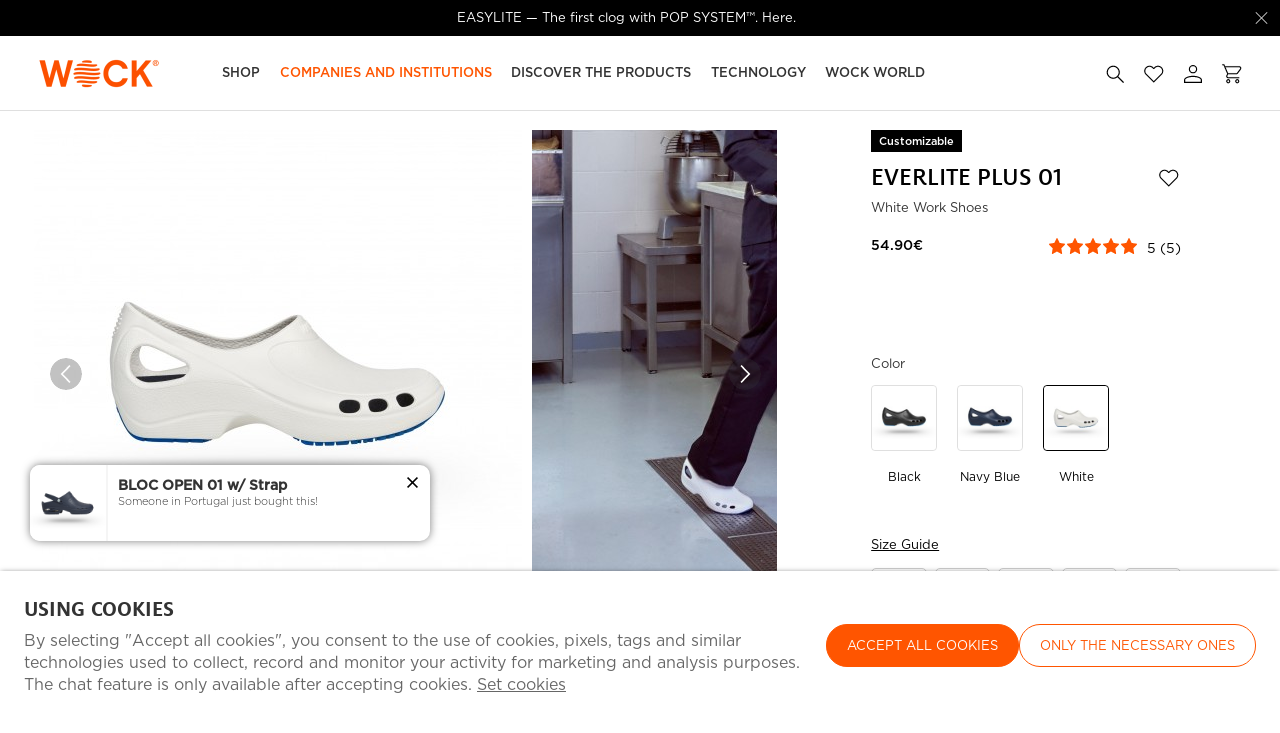

--- FILE ---
content_type: text/html; charset=ISO-8859-1
request_url: https://www.wockshoes.com/en/everlite-plus/everlite-plus-01_p1617.html
body_size: 177778
content:
<!DOCTYPE html><html lang="en"><head><title>WOCK EVERLITE PLUS 01 Work Non Slip and Lightweight White Shoes - 10015251</title><meta name="title" content="WOCK EVERLITE PLUS 01 Work Non Slip and Lightweight White Shoes - 10015251" /><meta name="description" content="White work shoes, lightweitht, breathable and with maximum non slip level, ideal for healthcare, hospitality and kitchens. Shop now. 1-2 Days Delivery." /><meta name="robots" content="index, follow, max-image-preview:large" /><meta name="format-detection" content="date=no"><meta name="format-detection" content="telephone=no"><meta http-equiv="Content-Type" content="text/html; charset=ISO-8859-1"><meta http-equiv='X-UA-Compatible' content='IE=edge,chrome=1'><meta name="viewport" content="width=device-width, maximum-scale=1, user-scalable=no"><meta name="generator" content="Redicom Prolepse"><meta name="rating" content="general"><meta name="distribution" content="global"><meta name="expires" content="never"><meta name="Cache-Control" content="private"><meta name="revisit-after" content="3 days"><meta http-equiv="content-language" content="en"><meta name="google" content="notranslate" /><meta property="og:site_name" content="WOCK " /><meta property="og:image" content="https://www.wockshoes.com/temp/JPG_702c611e4b58c19958661bada79dc7db.png" /><meta property="og:image:width" content="1200" /><meta property="og:image:height" content="1200" /><meta property="og:image:alt" content="WOCK EVERLITE PLUS 01 Work Non Slip and Lightweight White Shoes" /><meta property="og:title" content="WOCK EVERLITE PLUS 01 Work Non Slip and Lightweight White Shoes" /><meta property="og:description" content="White work shoes, lightweitht, breathable and with maximum non slip level, ideal for healthcare, hospitality and kitchens. Shop now. 1-2 Days Delivery." /><meta property="og:type" content="product" /><meta property="og:url" content="https://www.wockshoes.com/en/everlite-plus/everlite-plus-01_p1617.html"><meta property="og:locale" content="en_PT"><meta name="twitter:card" content="summary"><meta name="twitter:title" content="WOCK EVERLITE PLUS 01 Work Non Slip and Lightweight White Shoes"><meta name="twitter:url" content="https://www.wockshoes.com/en/everlite-plus/everlite-plus-01_p1617.html"><meta name="twitter:description" content="White work shoes, lightweitht, breathable and with maximum non slip level, ideal for healthcare, hospitality and kitchens. Shop now. 1-2 Days Delivery."><meta name="twitter:image" content="https://www.wockshoes.com/temp/JPG_702c611e4b58c19958661bada79dc7db.png"><meta name="twitter:creator" content="WOCK EVERLITE PLUS 01 Work Non Slip and Lightweight White Shoes - 10015251"><link href="https://www.wockshoes.com/favicon.ico" type="image/x-icon" rel="shortcut icon"><link href="https://1059336013.rsc.cdn77.org/icon-ios.png" rel="apple-touch-icon"><link rel="canonical" href="https://www.wockshoes.com/en/everlite-plus/everlite-plus-01_p1617.html"><link rel="alternate" hreflang="pt" href="https://www.wockshoes.com/pt/everlite-plus/everlite-plus-01_p1617.html"><link rel="alternate" hreflang="en" href="https://www.wockshoes.com/en/everlite-plus/everlite-plus-01_p1617.html"><link rel="alternate" hreflang="es" href="https://www.wockshoes.com/es/everlite-plus/everlite-plus-01_p1617.html"><script type="text/javascript">window["viewport_tablet"] = "device-width";</script><link rel="preload" href="/plugins/system/woff/Metrocity-Medium.woff" as="font" type="font/woff" crossorigin="anonymous"><link rel="preload" href="/fonts/MiloWeb-Bold.woff" as="font" type="font/woff" crossorigin="crossorigin"><link rel="preload" href="/fonts/MiloWeb-Light.woff" as="font" type="font/woff" crossorigin="crossorigin"><link rel="preload" href="/fonts/MiloWeb-Regular.woff" as="font" type="font/woff" crossorigin="crossorigin"><link rel="preload" href="/plugins/system/woff/Metrocity-Book.woff" as="font" type="font/woff" crossorigin="anonymous"><link rel="stylesheet" href="https://www.wockshoes.com/plugins/system/js/common/1.2/common.min.css?183" type="text/css"><link rel="stylesheet" href="https://www.wockshoes.com/style/fonts.css?183ja01a" type="text/css"><link rel="stylesheet" href="https://www.wockshoes.com/plugins/system/css/base.css?183" type="text/css"><link rel="stylesheet" href="https://www.wockshoes.com/style/guide.css?183ja01a" type="text/css"><link rel="stylesheet" href="https://www.wockshoes.com/style/custom.css?183ja01a" type="text/css"><script src="https://www.wockshoes.com/plugins/system/js/common/1.2/common.min.js?183"></script><script src="https://www.wockshoes.com/plugins/system/js/global.js?183"></script><script type="text/javascript">
window.dataLayer = window.dataLayer || [];  
</script><!--script async src="https://www.wockshoes.com/plugins/trackings/rcccollect.js"></script--><script type="text/javascript">
    if( typeof allowedUserAgent == 'undefined' || allowedUserAgent() ){        
        
        function gtag(){dataLayer.push(arguments);}
        
                   gtag("consent", "default", {
               ad_storage: "denied",
               analytics_storage: "denied",                
               ad_user_data: "denied",
               ad_personalization: "denied",
               functionality_storage: "granted",  
               personalization_storage: "denied",
               security_storage: "granted"                           
           });
                
        gtag("set", "ads_data_redaction", true);
    } 
    </script><script type="text/javascript">                

if( typeof allowedUserAgent == 'undefined' || allowedUserAgent() ){
	  
    //var dataLayer = [{'gtm.blacklist': ['k','d','vis']}];
    //dataLayer.push({'gtm.blacklist': ['k','d','vis']});	  
    
		setGTM_head = (function(w,d,s,l,i){w[l]=w[l]||[];w[l].push({'gtm.start':
    new Date().getTime(),event:'gtm.js'});var f=d.getElementsByTagName(s)[0],
    j=d.createElement(s),dl=l!='dataLayer'?'&l='+l:'';j.async=true;j.src=
    'https://www.googletagmanager.com/gtm.js?id='+i+dl;f.parentNode.insertBefore(j,f);
    });                           
    function setGoogleTagManager() {
      setGTM_head(window,document,'script','dataLayer','GTM-T5LM8Q2');
            
      dataLayer.push({'channel': 'Site'});
      
      dataLayer.push({'localization': 'PT-en'});      
      dataLayer.push({'country_id': '176'});
      dataLayer.push({'country_code': 'PT'});
      dataLayer.push({'language': 'en'});
      
      
    }
          setGoogleTagManager();
    }
</script><script async src="https://www.googletagmanager.com/gtag/js?id=G-Q25LM8XF6S"></script><script type="text/javascript">
    if( typeof allowedUserAgent == 'undefined' || allowedUserAgent() ){
      
      window.dataLayer = window.dataLayer || [];
      function gtag(){dataLayer.push(arguments);}
      
      gtag('js', new Date());
      gtag('config', 'G-Q25LM8XF6S', {   'send_page_view': false, 'channel': 'Site', 'user_properties': { 'currency': 'EUR',   'country': 'PT' } });
      
                gtag('config', 'AW-1021155727');    
        
    }
            
    </script><script type="text/javascript">
            if(window.parent.length == 0) {
                var chat_script = document.createElement('script');
                    chat_script.setAttribute('type', 'text/javascript');
                    chat_script.setAttribute('src', '/plugins/onlinechat/js_chat/chat_functions.js?1');
                    document.getElementsByTagName('head')[0].appendChild(chat_script);
            }
        </script><script src='https://www.wockshoes.com/plugins/search_meilisearch/rcc_search_js.php' async></script><style type="text/css">
        figure.loader{position: relative;padding-bottom: var(--product-figure-padding, 100%);}
        figure.loader img{position: absolute;top: 0;left: 0;}
    </style></head><body ng-app="MyApp" class="rdc-platform-api-device-desktop rdc-page-module-product rdc-page-id-5 rdc-user-logged-disabled rdc-review-hidden-without-classification rdc-viewport-devicewidth menuMobileVisible0"><div><a href="#main" class="skip-link">Skip to main content</a><style>
            .skip-link {position: absolute;left: -999px;top: auto;width: 1px;height: 1px;overflow: hidden;z-index: 1000;}
            .skip-link:focus {position: absolute;left: 1rem;top: 1rem;width: auto;height: auto;padding: 0.5rem 1rem;background: #000;color: #fff;text-decoration: none;font-weight: bold;}
        </style></div><script type="text/javascript">
        if (typeof bodyClasses == "function")
            bodyClasses();
    </script>    <script type="text/javascript">
        !function(t){var e={};t.fn.gdprConcents=function(n){var o,i,s,a={},c=this,p='<svg xmlns="http://www.w3.org/2000/svg" width="24" height="24" fill="none"><path fill="#333" d="m13.03 12 6.47 6.47-1.03 1.03L12 13.03 5.53 19.5 4.5 18.47 10.97 12 4.5 5.53 5.53 4.5 12 10.97l6.47-6.47 1.03 1.03L13.03 12Z"/></svg>';return c.init=function(){a.settings=t.extend({},e,n),("undefined"==typeof allowedUserAgent||allowedUserAgent())&&($body=c,o=a.settings.styleGuide.typography,fixedTypography=a.settings.styleGuide.fixedTypography,i=a.settings.styleGuide.colors,icons=a.settings.styleGuide.icons,s=a.settings.styleGuide.vars,$body.append(this.getCSS()),window.innerWidth<768&&a.settings.layout>0&&(a.settings.layout=1),1==a.settings.layout?(this.createPopup(0),"function"==typeof lockWindowScroll?lockWindowScroll.lock():t("html body").css("overflow","hidden")):2==a.settings.layout?this.createBanner():3==a.settings.layout&&this.createBannerClose())},c.getCSS=function(){var t='<style type="text/css">';return 1!=n.B2B&&(t+="    .listNotifications .checkbox-switch input[type=checkbox]{height: 0 !important;width: 0;position: absolute; z-index: 0;}",t+="    .listNotifications .checkbox-switch label {cursor: pointer;text-indent: -9999px;width: 44px;height: 24px;background-color: #c5c5c5;display: block;border-radius: 100px;position: relative;margin-top: 2px;}",t+='    .listNotifications .checkbox-switch label:after {content: "";position: absolute;top: 3px;left: 3px;width: 18px;height: 18px;background: #fff;border-radius: 90px;transition: 0.1s;}',t+="    .listNotifications .checkbox-switch input:checked + label {background-color: var("+i.success+", #1EA74E);}",t+="    .listNotifications .checkbox-switch input#opc1:checked + label {cursor: default;}",t+="    .listNotifications .checkbox-switch input#opc1:checked + label:after {width: 18px !important;opacity: 0.4;}",t+="    .listNotifications .checkbox-switch input:checked + label:after {left: calc(100% - 3px);transform: translateX(-100%);}",t+="    .listNotifications .checkbox-switch label:active:after {width: 42px;}"),t+="    html body .rdc-save-preferences, html body .acceptConcentButton{padding-inline:15px;}",t+="    .xs-icon-close {position: absolute;top: 50%;right: 20px;z-index: 100;transform: translateY(-50%);line-height: 0;padding: 10px;}",t+="    .xs-icon-close svg {width: 24px; height: 24px;}",t+="    .xs-icon-close:hover {opacity: .8;}",t+="    #concentBanner span[role=button]:hover, .concentPopup span[role=button]:hover {border-bottom-color: transparent !important}",t+="    .style3 {top: 37px !important; right: 15px !important;}",t+="    .style5 {position: relative;}",t+="    .style6 {float: right; text-align: center;}",t+="    .style6 span[role=button] {float: right;}",t+="    .style7 {position:relative;}",t+="    .concentPopup.rdc-layout-1 .concent_style11 {display: table-cell;text-align: center; vertical-align: bottom;}",t+="    .concentPopup.rdc-layout-1 .concent_style12 {text-align: left;}",t+="    @media screen and (max-width: 767px){",t+="        #popupIframeContent .xs-icon-close{right: -8px; top: -8px;}",t+="         .concentPopup{display:flex; align-items:flex-end;}",t+="         #popupIframeContent .concent_style10{height: 100%;}",t+="         .concent_style10, .concent_style11, .concent_style12{display:flex; flex: 1;}",t+="         .rdc-title-banner{display:none;}",t+="         .desc-banner{margin-bottom:24px;}",t+="         .rdc-aceptbuttons{flex-direction:column;}",t+="        .xs-icon-close {top: 0; right: 0; padding: 10px 12px; line-height: 0; margin-top: 0; transform: none;}",t+="        .containerConcentsButtons {text-align: center;margin-left:-16px;margin-right:-16px; padding:16px 16px 0 16px;}",t+="        .containerConcentsButtons button{flex: auto;}",t+="        .infoConcentButton {float:none !important;}",t+="        .xs-block {display: block !important;}",t+="           html body .rdc-aceptbuttons .xs-acceptConcentButton{flex:auto;}",t+="        html body .rdc-aceptbuttons .xs-acceptConcentButton button{width: 100%;}",t+="        .strech-wrapper {flex-wrap: wrap;}",t+="        .style1 {padding-right: 0 !important}",t+="        .style3 {top: 8px !important; right: 8px !important;}",t+="        .style4 {margin-bottom:24px;}",t+="        .wrapper-extra{overflow: auto;}",t+="        .style5 {padding: 24px 16px 16px 16px;display: flex;flex: 1;flex-direction: column;border-top-left-radius: var("+s.mobilePopupRadius+", 0); border-top-right-radius: var("+s.mobilePopupRadius+", 0);max-height: var("+s.mobilePopupMaxHeight+", calc(100dvh - env(safe-area-inset-bottom) - env(safe-area-inset-top)));}",t+="        .style6, .style6 span[role=button] {float: none; font-size: 12px; line-height: 12px;}",t+="        #listNotifications {overflow-y: auto; flex: 1;}",t+="        #listNotifications .uni {margin-bottom: 20px !important}",t+="        #concentBanner {width: 100%;height: auto;display: flex;flex: 1;align-items: flex-end;}",t+="        #concentBanner > .xs-block {box-shadow: 0px 0px 4px 0px #00000040;}",t+="    }",t+="    @media screen and (min-width: 768px) and (max-width: 1540px){",t+="        #concentBanner .style1 span[role=button] {white-space: nowrap;}",t+="    }",t+="    @media screen and (min-width: 768px){",t+="         html body .xs-acceptConcentButton .rdc-save-preferences, html body .xs-acceptConcentButton .acceptConcentButton{white-space:nowrap; height:100%;}",t+="        .style5{padding:24px;}",t+="        .strech-wrapper {flex-wrap: no-wrap;}",t+="        #popupIframeContent .xs-icon-close{right: -9px; top: 13px;}",t+="        .style4.paragraph{margin: 10px 0 30px;}",t+="        .concentPopup.rdc-layout-1 .concent_style12 {margin: 0 auto 24px 24px;max-width: 750px;}",t+="        .concentPopup:not(.rdc-layout-1) .concent_style12 {max-width: 750px;margin: auto;text-align: left;}",t+="        .concentPopup:not(.rdc-layout-1) .concent_style11 {display: table-cell;text-align: center; vertical-align: middle;}",t+="        .rdc-desc-link-cookies{color: var("+i.darkGray+",#666)}",t+="        #listNotifications {max-height: 60dvh; overflow: hidden auto;}",t+="        #concentBanner {background-color: var("+i.white+"); box-shadow: 0px 0px 5px -1px rgba(0,0,0,0.5);}",t+="        .concent_style10 {display: table; width: 100%; height: 100%;}",t+="        .containerConcentsButtons {margin-left:-24px;margin-right:-24px; padding:24px 24px 0 24px;}",t+="    }",t+="</style>"},c.createBanner=function(){var t='<div id="concentBanner" style="position: fixed; bottom: 0; z-index: 999; width: 100%;">';t+='       <div class="xs-block" style="width: 100%; padding:24px; background-color:var('+i.white+",#FFF); border-top-left-radius: var("+s.mobilePopupRadius+", 0);border-top-right-radius: var("+s.mobilePopupRadius+', 0);">',t+='           <div class="xs-block wrapper" style="display: flex; justify-content: space-between; gap:20px;">',t+='               <div class="xs-block desc-banner">',t+='                   <p class="'+o.secondarySubtitle+' rdc-title-banner" style="font-weight:600; font-size:22px; margin-bottom:5px; line-height:140%;">'+a.settings.exp.banner.exp1+"</p>",t+='                   <p class="rdc-desc-link-cookies '+o.paragraph+'" style="font-size:'+fixedTypography.fixed_16+";line-height:"+fixedTypography.fixed_lineheight_p+';"><span>'+a.settings.exp.banner.exp2+'</span> <span class="rdc-link '+o.a+'" style="font-size:'+fixedTypography.fixed_16+';" onclick="gdprConcents.acceptConcentButton(1);" onkeydown="if(event.key === \'Enter\') { gdprConcents.acceptConcentButton(1); event.preventDefault(); }" role="button" tabindex="0" class="hidden-xs">'+a.settings.exp.buttons.moreinfo+"</span></p>",t+="               </div>",t+='               <div class="rdc-aceptbuttons" style="display: flex;justify-content: end; align-items:center;">',t+='                   <div class="strech-wrapper" style="display: flex;gap: 12px;flex-direction: row;width: 100%;justify-content: flex-start;">',t+='                       <div class="xs-block xs-acceptConcentButton">',t+='                           <button class="acceptConcentButton '+o.button+' "onclick="gdprConcents.acceptConcentButton(\'none\', 1, 1);" onkeydown="if(event.key === \'Enter\') { gdprConcents.acceptConcentButton(\'none\', 1, 1); event.preventDefault(); }" role="button" tabindex="0">'+a.settings.exp.buttons.banner+"</button>",t+="                       </div>",t+='                       <div class="xs-block xs-acceptConcentButton">',t+='                           <button class="rdc-save-preferences '+(1!=n.B2B?o.button:"")+" "+o.buttonSecondary+'" onclick="gdprConcents.acceptConcentButton(\'none\', 0, 1);" onkeydown="if(event.key === \'Enter\') { gdprConcents.acceptConcentButton(\'none\', 0, 1); event.preventDefault(); }" role="button" tabindex="0">'+a.settings.exp.buttons.onlynecessary+"</button>",t+="                       </div>",t+="                   </div>",t+="               </div>",t+="           </div>",t+="       </div>",t+="</div>",$body.append(t).addClass("bannerConcentsActive")},c.createBannerClose=function(){var t='<div id="concentBanner" style="position: fixed; bottom: 0; z-index: 2000000; width: 100%;">';t+='   <div class="container">',t+='       <div class="xs-block" style="display: table; width: 100%;">',t+='           <div class="xs-block" style="display: table-cell; vertical-align: top;">',t+="               <p style=\"text-transform: uppercase; color: #333; font-size: 12px; line-height: 17px; font-weight: 600;white-space: nowrap;padding-right: 15px;font-family: 'Helvetica Neue', Arial, Helvetica, 'Segoe UI', sans-serif;\">"+a.settings.exp.banner.exp1+"</p>",t+="           </div>",t+='           <div class="xs-block" style="display: table-cell;width: 100%;">',t+="               <p class=\"style1\" style=\"font-family: 'Helvetica Neue', Arial, Helvetica, 'Segoe UI', sans-serif; color: #555; font-size: 12px; font-weight: 400; line-height: 17px;padding-right: 46px;\">"+a.settings.exp.banner.exp2+' <span onclick="gdprConcents.acceptConcentButton(1);" onkeydown="if(event.key === \'Enter\') { gdprConcents.acceptConcentButton(1); event.preventDefault(); }" role="button" tabindex="0" style="font-family: \'Helvetica Neue\', Arial, Helvetica, \'Segoe UI\', sans-serif;text-decoration: none; color: #333; border-bottom: 1px solid #333;line-height: 17px;font-size: 12px; font-weight: 400;cursor: pointer;">'+a.settings.exp.buttons.moreinfo+"</span></p>",t+="           </div>",t+="       </div>",t+='       <span onclick="gdprConcents.acceptConcentButton(\'none\', 1, 1);" onkeydown="if(event.key === \'Enter\') { gdprConcents.acceptConcentButton(\'none\', 1, 1); event.preventDefault(); }" role="button" tabindex="0" class="xs-icon-close" style="cursor: pointer">'+p+"</span>",t+="   </div>",t+="</div>",$body.append(t).addClass("bannerConcentsActive")},c.createPopup=function(e){popupVisible=e;var n='<div id="concentPopup" class="concentPopup rdc-layout-'+a.settings.layout+'" style="position: fixed;top: 0;left: 0;width: 100%;height: 100%;z-index: 2000000;background-color: var('+i.overlay+', rgba(0,0,0,0.5));">';n+='   <div class="concent_style10">',n+='       <div  class="concent_style11">',n+='           <div class="concent_style12" style = "position:relative">',n+='               <div class="style5" style="background-color: var('+i.white+', #FFF);">',0==e?(n+=c.contentPopUpInfo(),popupPrevVisible=e):1==e&&(popupPrevVisible=0,n+=c.contentPopUpConcentsInfo(),popupPrevVisible=e,"function"==typeof lockWindowScroll?lockWindowScroll.lock():t("html body").css("overflow","hidden")),(window.innerWidth>=768||1!=e)&&(n+="               </div>"),window.innerWidth<768&&1==e&&(n+="               </div></div>"),n+="           </div>",n+="       </div>",n+="   </div>",n+="</div>",$body.append(n).addClass("popupConcentsActive"),c.disableTabIndex(),3==e&&(t("#policy_iframe")[0].onload=function(){t("body",t("#policy_iframe").contents()).css("background-color","#FFFFFF")})},c.contentPopUpInfo=function(){var t='<div class="clearfix">';return window.innerWidth<768?t+='<p class="'+o.secondarySubtitle+' rdc-title-banner" style="width: calc(100% - 26px);">'+a.settings.exp.popupConcentsInfo.title2+"</p>":t+='<p class="style2 '+o.secondarySubtitle+'" style="width: calc(100% - 26px);font-weight:600;font-size:'+fixedTypography.fixed_22+';text-transform: none; line-height:140%;">'+a.settings.exp.popupConcentsInfo.title2+"</p>",t+="</div>",t+='<div class="wrapper-extra">',t+='   <p class="style4 '+o.paragraph+'" style="font-size:'+fixedTypography.fixed_16+"; line-height:"+fixedTypography.fixed_lineheight_p+';">',t+='       <span class="text">'+a.settings.exp.popupConcentsInfo.desc+"&nbsp;</span>",t+='       <span onclick="gdprConcents.acceptConcentButton(1);" onkeydown="if(event.key === \'Enter\') { gdprConcents.acceptConcentButton(1); event.preventDefault(); }" role="button" tabindex="0" class="infoConcentButton '+o.a+'" style="font-size:'+fixedTypography.fixed_16+';">'+a.settings.exp.buttons.moreinfo+"</span>",t+="   </p>",t+='   <div class="rdc-aceptbuttons" style="display: flex; align-items:center;">',t+='       <div class="strech-wrapper" style="display: flex;gap: 12px;flex-direction: row;width: 100%;justify-content: flex-start;">',t+='           <div class="xs-block xs-acceptConcentButton">',t+='               <button class="acceptConcentButton '+o.button+' "onclick="gdprConcents.acceptConcentButton(\'none\', 1, 1);" onkeydown="if(event.key === \'Enter\') { gdprConcents.acceptConcentButton(\'none\', 1, 1); event.preventDefault(); }" role="button" tabindex="0">'+a.settings.exp.buttons.banner+"</button>",t+="           </div>",t+='           <div class="xs-block xs-acceptConcentButton">',t+='               <button class="rdc-save-preferences '+(1!=n.B2B?o.button:"")+" "+o.buttonSecondary+'" onclick="gdprConcents.acceptConcentButton(\'none\', 0, 1);" onkeydown="if(event.key === \'Enter\') { gdprConcents.acceptConcentButton(\'none\', 0, 1); event.preventDefault(); }" role="button" tabindex="0">'+a.settings.exp.buttons.onlynecessary+"</button>",t+="           </div>",t+="       </div>",t+="</div>",t+="</div>"},c.contentPopUpConcentsInfo=function(){var t="",e=25;if(1==n.B2B&&(e=20),1==a.settings.layout?t+='   <span onclick="gdprConcents.acceptConcentButton('+popupPrevVisible+");\" onkeydown=\"if(event.key === 'Enter') { gdprConcents.acceptConcentButton("+popupPrevVisible+'); event.preventDefault(); }" role="button" tabindex="0" class="xs-icon-close style3" style="top: 2px; right: -2px;cursor: pointer;">'+p+"</span>":t+='   <span onclick="gdprConcents.closePopup(1);" onkeydown="if(event.key === \'Enter\') { gdprConcents.closePopup(1); event.preventDefault(); }" role="button" tabindex="0" class="xs-icon-close style3" style="top: 2px; right: -2px;cursor: pointer;">'+p+"</span>",window.innerWidth<768&&(t+='<div style="display: flex;flex-direction: column;flex: 1;height: 100%;">'),t+='<div class="style7">',t+='   <div class="clearfix">',t+='   <p class="style2 '+o.secondarySubtitle+'" style="font-weight:600; font-size: '+fixedTypography.fixed_22+'; text-transform: none; width:calc(100% - 48px); line-height: 140%;">'+a.settings.exp.popupForm.title+"</p>",t+="   </div>",t+="</div>",t+='   <form action="'+a.settings.action+'" method="POST" id="listNotifications" class="listNotifications slim-scrollbar" style="margin: 20px 0px; padding-right:10px;" >',t+='       <p class="'+o.paragraph+'" style="font-size:'+fixedTypography.fixed_16+";line-height:"+fixedTypography.fixed_lineheight_p+';">'+a.settings.exp.popupForm.desc+"</p>",t+='       <p class="'+o.secondarySubtitle+'" style="font-size:'+fixedTypography.fixed_20+"; font-weight:600; margin: 30px 0 "+e+'px;line-height:140%;">'+a.settings.exp.popupForm.faq+"</p>",t+='       <input type="hidden" name="csrf" value="'+a.settings.csrf+'">',t+='       <div class="uni" style="display: flex; flex-direction: column; gap: 8px; margin-bottom:25px;">',t+='           <div class="text-switch" style="display: flex; justify-content: space-between; gap: 20px;">',t+='               <p class="'+o.listNavSubtitle+'" style="font-size:'+fixedTypography.fixed_16+"; font-weight:600;text-transform:none; line-height:"+fixedTypography.fixed_lineheight_p+'">'+a.settings.exp.popupForm.options[0].title+"</p>",t+='               <div class="checkbox-switch">',t+='                   <input class="toggle-switch" type="checkbox" id="opc1" checked disabled onChange="return false;"/><label for="opc1"></label>',t+="               </div>",t+="           </div>",t+='           <div class="text">',t+='               <p class="'+o.paragraph+'" style="color: var('+i.darkGray+", #666); font-size:"+fixedTypography.fixed_14+'; line-height:140%;">'+a.settings.exp.popupForm.options[0].desc+"</p>",t+="           </div>",t+="       </div>",t+='       <div class="uni" style="display: flex; flex-direction: column; gap: 8px; margin-bottom:25px;">',t+='           <div class="text-switch" style="display: flex; justify-content: space-between; gap: 20px;">',t+='               <p class="'+o.listNavSubtitle+'" style="font-size:'+fixedTypography.fixed_16+"; font-weight:600;text-transform:none; line-height:"+fixedTypography.fixed_lineheight_p+'">'+a.settings.exp.popupForm.options[1].title+"</p>",t+='               <div class="checkbox-switch">',t+='                   <input class="toggle-switch" type="checkbox" id="opc2" name="cookie_1" /><label for="opc2"></label>',t+="               </div>",t+="           </div>",t+='           <div class="text">',t+='               <p class="'+o.paragraph+'" style="color: var('+i.darkGray+", #666); font-size:"+fixedTypography.fixed_14+'; line-height:140%;">'+a.settings.exp.popupForm.options[1].desc+"</p>",t+="           </div>",t+="       </div>",t+='       <div class="uni" style="display: flex; flex-direction: column; gap: 8px;">',t+='           <div class="text-switch" style="display: flex; justify-content: space-between; gap: 20px;">',t+='               <p class="'+o.listNavSubtitle+'" style="font-size:'+fixedTypography.fixed_16+"; font-weight:600;text-transform:none; line-height:"+fixedTypography.fixed_lineheight_p+'">'+a.settings.exp.popupForm.options[2].title+"</p>",t+='               <div class="checkbox-switch">',t+='                   <input class="toggle-switch" type="checkbox" id="opc3" name="cookie_2"/><label for="opc3"></label>',t+="               </div>",t+="           </div>",t+='           <div class="text">',t+='               <p class="'+o.paragraph+'" style="color: var('+i.darkGray+", #666); font-size:"+fixedTypography.fixed_14+'; line-height:140%;">'+a.settings.exp.popupForm.options[2].desc+"</p>",t+="           </div>",t+="       </div>",a.settings.cookie_page_id>0)var s=a.settings.exp.popupForm.polCookies;else if(a.settings.policy_page_id>0)var s=a.settings.exp.popupForm.polPrivacy;(a.settings.cookie_page_id>0||a.settings.policy_page_id>0)&&(t+='       <div class="rdc-policy-cookies" style="margin-top:30px;">',t+='           <p class="'+o.paragraph+'" style="color: var('+i.darkGray+", #666); font-size:"+fixedTypography.fixed_14+'; line-height: 140%;">',t+='               <span class="dflt-exp">'+a.settings.exp.popupForm.moreInfo+"</span> ",t+=`               <span class="exp-complement ${o.a}" style="font-size:${fixedTypography.fixed_14};" onclick="gdprConcents.handleRedirect()" onkeydown="gdprConcents.handleRedirect()" role="button" tabindex="0">${s}</span>`,t+="           </p>",t+="       </div>"),t+="   </form>",t+='   <div class="containerConcentsButtons" style="border-top: 1px solid var('+i.lines+', #CCC); display: flex; gap: 12px; flex-wrap: wrap;">',t+='       <button class="acceptConcentButton '+o.button+' "onclick="gdprConcents.acceptConcentButton(\'none\', 1, 1);" onkeydown="if(event.key === \'Enter\') { gdprConcents.acceptConcentButton(\'none\', 1, 1); event.preventDefault(); }" role="button" tabindex="0">'+a.settings.exp.buttons.banner+"</button>";var c=window.innerWidth>768?a.settings.exp.buttons.popupform:a.settings.exp.buttons.popupformmobile;return t+='       <button class="acceptConcentButton '+(1!=n.B2B?o.button:"")+" "+o.buttonSecondary+'" onclick="gdprConcents.submitForm(\'#listNotifications\');" onkeydown="if(event.key === \'Enter\') { gdprConcents.submitForm(\'#listNotifications\'); event.preventDefault(); }" role="button" tabindex="0">'+c+"</button>",t+="   </div>"},c.acceptConcentButton=function(e,n,o,i){"none"!=e&&(3==e&&window.innerWidth<768?window.location="/index.php?id="+a.settings.policy_page_id:(this.remove(),1!=i&&this.createPopup(e))),1==n?(c.analytics({all:!0}),"function"==typeof lockWindowScroll?lockWindowScroll.unlock():t("html body").css("overflow","unset"),t.post(a.settings.action,{all:1},function(){1==o?(gdprConcents.closePopup(3),t.post("/api/api.php/getTagManager/",{id:a.settings.data.id,cat:a.settings.data.cat,pid:a.settings.data.pid,url:btoa((window.location.pathname+window.location.search).substring(1))}).done(function(e){"object"!=typeof e&&(e=t.parseJSON(e)),e.response&&(e.response.head&&t("head").append(atob(e.response.head)),e.response.body&&setTimeout(function(){t("footer").append(atob(e.response.body))},500))})):2==o&&window.location.reload()})):0==n&&("function"==typeof lockWindowScroll?lockWindowScroll.unlock():t("html body").css("overflow","unset"),gdprConcents.closePopup(3),t.post(a.settings.action),c.analytics({all:!1})),"function"==typeof handleTooltipPos&&handleTooltipPos("reset")},c.remove=function(){return t(".bannerConcentsActive").length>0?(t("#concentBanner").remove(),t(".bannerConcentsActive").removeClass("bannerConcentsActive")):(t("#concentPopup").remove(),t(".popupConcentsActive").removeClass("popupConcentsActive"),c.enableTabIndex()),2},c.closePopup=function(e){t("#concentPopup").remove(),t("#concentBanner").remove(),t(".popupConcentsActive").removeClass("popupConcentsActive"),t(".bannerConcentsActive").removeClass("bannerConcentsActive"),"function"==typeof lockWindowScroll?lockWindowScroll.unlock():t("html body").css("overflow","unset"),c.enableTabIndex(),1==e&&window.innerWidth<768&&c.createBanner()},c.submitForm=function(e){let n=t(e).serializeArray(),o=n.some(t=>"cookie_1"===t.name),i=n.some(t=>"cookie_2"===t.name);c.analytics({all:!1,concent_1:o,concent_2:i}),t.post(t(e).attr("action"),t(e).serialize()),t(e).remove(),"function"==typeof lockWindowScroll?lockWindowScroll.unlock():t("html body").css("overflow","unset"),this.acceptConcentButton(2,void 0,void 0,1)},c.readConcent=function(t){for(var e=t+"=",n=document.concent.split(";"),o=0;o<n.length;o++){for(var i=n[o];" "==i.charAt(0);)i=i.substring(1,i.length);if(0==i.indexOf(e))return i.substring(e.length,i.length)}return null},c.handleRedirect=function(){if(a.settings.cookie_page_id>0)var e=a.settings.cookie_page_id;else if(a.settings.policy_page_id>0)var e=a.settings.policy_page_id;if(1==a.settings.layout){if(c.iframeContent=function(){var t='<div id="popupIframeContent" class="concentPopup rdc-layout-'+a.settings.layout+'" style="position: absolute;top: 0;left: 0;width: 100%;height: 100%;z-index: 2000000;background-color: var('+i.overlay+', rgba(0,0,0,0.5));">';return t+='    <div class="concent_style10">',t+='        <div class="concent_style11">',t+='            <div class="concent_style12" style="margin: 0; height:100%">',t+='                <div class="style5" style="background-color: var('+i.white+', #FFF); height:100%;">',t+='                    <div style="position:relative;">',t+='                        <span onclick="gdprConcents.handleIframe()" onkeydown="gdprConcents.handleIframe()"  role="button" tabindex="0" style="cursor: pointer;" class="xs-icon-close">'+p+"</span>",t+="                    </div>",t+='                    <iframe id="policy_iframe" frameborder="0" height="100%" width="100%"  src="/index.php?id='+e+'&oc=1" style="padding-top:44px;"></iframe>',t+="                </div>",t+="            </div>",t+="        </div>",t+="    </div>",t+="</div>"},1==t("#popupIframeContent").length)return;poppopuphtmlIframe=c.iframeContent(),t("#concentPopup .concent_style12").append(poppopuphtmlIframe).addClass("popupConcentsActive")}else 2==a.settings.layout&&(window.location.href=`/index.php?id=${e}`)},c.handleIframe=function(){t("#popupIframeContent").remove()},c.analytics=function(t){"function"==typeof gtag&&(t.all?gtag("consent","update",{ad_storage:"granted",analytics_storage:"granted",ad_user_data:"granted",ad_personalization:"granted",functionality_storage:"granted",personalization_storage:"granted",security_storage:"granted"}):t.concent_1||t.concent_2?t.concent_1&&t.concent_2?gtag("consent","update",{ad_storage:"granted",analytics_storage:"granted",ad_user_data:"granted",ad_personalization:"granted",functionality_storage:"granted",personalization_storage:"granted",security_storage:"granted"}):t.concent_1&&!t.concent_2?gtag("consent","update",{ad_storage:"denied",analytics_storage:"granted",ad_user_data:"denied",ad_personalization:"denied",functionality_storage:"granted",personalization_storage:"denied",security_storage:"granted"}):!t.concent_1&&t.concent_2&&gtag("consent","update",{ad_storage:"granted",analytics_storage:"granted",ad_user_data:"granted",ad_personalization:"granted",functionality_storage:"granted",personalization_storage:"granted",security_storage:"granted"}):gtag("consent","update",{ad_storage:"denied",analytics_storage:"granted",ad_user_data:"denied",ad_personalization:"denied",functionality_storage:"granted",personalization_storage:"denied",security_storage:"granted"}))},c.disableTabIndex=function(){let e=t("a, button, input, select, textarea, [tabindex]").not("#concentPopup *").not('[tabindex="-1"]');e.each(function(){let e=t(this),n=e.attr("tabindex");e.attr("data-prev-tabindex",void 0!==n?n:""),e.attr("tabindex",-1)})},c.enableTabIndex=function(){t("[data-prev-tabindex]").each(function(){let e=t(this),n=e.attr("data-prev-tabindex");""===n?e.removeAttr("tabindex"):e.attr("tabindex",n),e.removeAttr("data-prev-tabindex")})},c.init(),this}}(jQuery);
        
        var gdprConcents = $("body").gdprConcents({
            "action" : "/plugins/cookies_policy/action_cookies.php",
            "csrf" : "3f973463d2f162381acd484acc05602d2b6f7222",
            "layout" : 2,
            "policy_page_id" : 245,
            "cookie_page_id": 0,
            "B2B":0,
            "exp" : {
                "terms" : 'privacy policy',
                "buttons" : {"moreinfo" : 'Set cookies', "banner" : 'ACCEPT ALL COOKIES', "popupinfo" : 'AGREE AND CONTINUE', "popupform" : 'SUBMIT PREFERENCES', "popupformmobile" : 'Save', "close" : 'CLOSE', "back" : 'Come back', "onlynecessary" : 'Only the necessary ones'},
                "banner" : {"exp1" : 'USING COOKIES',"exp2" : 'By selecting "Accept all cookies", you consent to the use of cookies, pixels, tags and similar technologies used to collect, record and monitor your activity for marketing and analysis purposes. The chat feature is only available after accepting cookies.'},
                "popupConcentsInfo" : {
                    "title" : 'PRIVACY PREFERENCE CENTER',"title2" : 'USING COOKIES',"desc" : 'By selecting "Accept all cookies", you consent to the use of cookies, pixels, tags and similar technologies used to collect, record and monitor your activity for marketing and analysis purposes. The chat feature is only available after accepting cookies.'},
                "popupForm" : {
                    "title" : 'PRIVACY PREFERENCE CENTER',
                    "desc" : 'Cookies are important for the correct functioning of a website. To improve your experience, we use cookies to remember login details, collect statistics to optimize site functionality, and display content that matches your interests. Click Agree and Proceed to accept cookies and proceed directly to the site, or click More information to view detailed descriptions of the types of cookies and choose whether you want to accept certain cookies while on the site.',
                    "faq" : 'How do we categorize cookies?',
                    "moreInfo" : 'For more information, you can visit our page',
                    "polPrivacy" : 'privacy policy',
                    "polCookies" : 'Cookie Policy',
                    "options" : [
                        {"title" : 'NECESSARY COOKIES',"desc" : 'This cookie is required to enable basic site functionality.'},
                        {"title" : 'PERFORMANCE COOKIES',"desc" : 'These cookies allow us to analyze the use of the site to measure and improve performance.'},
                        {"title" : 'ADVERTISING COOKIES',"desc" : 'These cookies are used by advertising companies to serve ads relevant to their interests.'}
                    ]
                },
                "popupSucessInfo" : {"title" : 'REQUEST FOR PREFERENCE SENT',"desc" : 'Your cookie preferences have been successfully submitted.'}
            },
            "data": {
                "id": '5',
                "cat": '0',
                "pid": '1617'
            },
            "styleGuide": {
                "typography":{
                    "megaTitle":         'mega-title',
                    "title":             'title',
                    "secondaryTitle":    'secondary-title',
                    "subtitle":          'subtitle',
                    "secondarySubtitle": 'secondary-subtitle',
                    "listNavTitle":      'list-nav-title',
                    "listNavSubtitle":   'list-nav-subtitle',
                    "paragraph":         'paragraph',
                    "a":                 'a',
                    "button":            'button',
                    "buttonSecondary":   'btn2'
                },
                "fixedTypography":{
                    "fixed_14": '14px',
                    "fixed_16": '16px',
                    "fixed_20": '20px',
                    "fixed_22": '22px',
                    "fixed_lineheight_p": '140%',
                },
                "colors": {
                    "black":   '--color-black',
                    "white":   '--color-white',
                    "darkGray":'--color-darkgray',
                    "overlay": '--color-overlay',
                    "lines": '  --color-lines',
                    "success": '--color-success'
                },
                "icons":{
                    "close":'rdc-icon-circle rdc-icon-svg rdc-icon-close'
                },
                "vars":{
                    "mobilePopupRadius":     '--mobile-popup-radius',
                    "mobilePopupMaxHeight":  '--mobile-popup-max-height',
                }
            }
        });
    </script>
<div class="mobile-menu menu06 menu-mobile-6 rdc-no-print"><style type="text/css">
			#menu .rdc-icon-svg {width: 32px;height: 32px;}
			.mobile-menu{position: fixed;top: 0;left: 0;width: 100%;height: 100%;z-index: 101;background: #FFF;}
			#menu{width: 100%;height: 100%;overflow: hidden;overflow-y: auto;-webkit-overflow-scrolling: touch;}
			#menu.overflow-hidden{overflow: hidden !important; -webkit-overflow-scrolling: none !important;}
			#menu .mb-holder{-webkit-transition: -webkit-transform .2s;-moz-transition: -moz-transform .2s;transition: transform .2s;}
			/*#menu, #menu .menu-mobile .main-menu > li.hasSub{background-color: #F9F9F9;}*/
			#menu .menu-mobile .rdc-menu-mobile-close .mb-close{display: block;}
			#menu .menu-mobile .rdc-menu-mobile-close .mb-close, #menu .menu-mobile .rdc-menu-mobile-close .rdc-icon-close.rdc-icon-close-default{width: 32px;height: 32px;}
			#menu .menu-mobile .rdc-menu-mobile-close-level-1{padding: 16px 16px 8px 20px;display: flex;align-items: center;}
			#menu .menu-mobile .rdc-menu-mobile-close-level-1 .mb-close{margin-left: auto;}
			#menu .menu-mobile .rdc-menu-mobile-close-level-1 .mb-close .rdc-icon-svg{background-size: 28px;background-color: transparent;}
			#menu .menu-mobile .rdc-menu-mobile-close-level-1 .logo{width: 85px;display: block;}
			#menu .menu-mobile .rdc-menu-mobile-close-level-1 .logo img{width: 100%;display: block;}

			#menu .return +  .wrapper-search{margin-top: 3px;margin-bottom: 17px;}
			#menu .wrapper-search .btn-search-mobile {padding: 0;background-color: transparent;border: 0;line-height: 0;margin-left: 8px;}
			#menu .wrapper-search .btn-search-mobile .rdc-icon-search{background-size: 18px;}
			#menu .wrapper-search .right-btns-search{display: inline-block;vertical-align: middle;}
			#menu .wrapper-search .right-btns-search .rdc-icon-svg{background-size: 20px;}
			#menu .search-mobile {background-color: #f5f5f5;border-radius: 32px;margin: 0 10px;}
			#menu .search-mobile input {background-color: transparent;border: 0;width: calc(100% - 87px);min-height: 36px;}
			#menu .clear-show .search-mobile input{width: calc(100% - 87px);}

			#menu .menu-mobile ul li a, #menu .menu-mobile ul li .a{position: relative;display: block;text-decoration: none;}
			#menu .menu-mobile ul.main-menu{background-color: #FFF;padding-top: 18px;}
			#menu .menu-mobile ul.main-menu > li{padding: 0 23px;}
			#menu .menu-mobile ul.main-menu > li > a, #menu .menu-mobile ul.sub-mobile > li > a{padding-top: 13px;padding-bottom: 12px;}
			/*#menu .menu-mobile ul.main-menu > li > a{border-bottom: 1px solid lightgray;}*/
			#menu .menu-mobile ul.main-menu > li.hasSub .rdc-icon-arrowright{position: absolute;top: 50%;right: 9px;transform: translateY(-50%);width: 18px;height: 18px;background-size: 16px;}
			#menu .menu-mobile ul.main-menu > li.hasSub .rdc-menu-mobile-close-level-2,
			#menu .menu-mobile ul.main-menu > li.hasSub .rdc-menu-mobile-icon{position: absolute;top: 50%;transform: translateY(-50%);width: 32px;height: 32px;}
			#menu .menu-mobile ul.main-menu > li.hasSub .rdc-menu-mobile-icon img{display: block;width: 100%;}
			#menu .menu-mobile ul.main-menu > li.hasSub .rdc-menu-mobile-icon .rdc-icon-svg{width: 100%;height: 100%;background-size: 100%;}
			#menu .menu-mobile ul.main-menu > li.hasSub > a{padding-right: 32px;}
			#menu .menu-mobile ul.main-menu > li.hasSub > a .rdc-menu-mobile-icon{left: 0;}
			#menu .menu-mobile ul.main-menu > li.hasSub a.sel{background-color: white;}
			#menu .menu-mobile ul.main-menu > li > a{padding-left: 10px;padding-right: 10px;}
			/*#menu .menu-mobile ul.main-menu > li:not(.hasSub) > a.sel{background-color: #F9F9F9;}*/
			#menu .menu-mobile ul.sub-mobile{display: none;}
			#menu .menu-mobile ul.sub-mobile > li.return{display: table;width: 100%;padding: 15px 0 7px;}
			#menu .menu-mobile ul.sub-mobile > li.return .a{display: table-cell;vertical-align: middle;padding: 6px 56px 7px;}
			#menu .menu-mobile ul.sub-mobile > li.return .a .rdc-icon-arrowleft{position: absolute;top: 0;left: 18px;width: 30px;height: 30px;background-size: 20px;}
			#menu .menu-mobile ul.sub-mobile > li.return .a .rdc-menu-mobile-close-level-2,
			#menu .menu-mobile ul.sub-mobile > li.return .a .rdc-menu-mobile-icon{right: 20px;}
			#menu .menu-mobile ul.sub-mobile.first-sub{position: absolute;top: 0;left: 100%;width: 100%;min-height: 100vh;padding-bottom: 15px;}
			#menu .menu-mobile ul.sub-mobile.first-sub.visible{z-index: 2;display: block;padding-bottom: 67px;}
			#menu .menu-mobile ul.sub-mobile.first-sub > li.rdc-menu_mobile-level-2{padding: 1px 19px 0 33px;}
			#menu .menu-mobile ul.sub-mobile.first-sub > li.hasSub > a .rdc-icon-svg{position: absolute;top: 50%;right: 12px;transform: translateY(-50%);width: 18px;height: 18px;background-size: 16px;}
			#menu .menu-mobile ul.sub-mobile > li > a {padding-top: 12px;padding-bottom: 11px;}
    		#menu .menu-mobile ul.sub-mobile.first-sub > li.hasSub.active > a .rdc-icon-arrowdown{display: none;}
			#menu .menu-mobile ul.sub-mobile.first-sub > li.hasSub.active > a .rdc-icon-arrowup{display: block;}
			#menu .menu-mobile ul.sub-mobile.second-sub{padding: 0px 0 7px;}
			#menu .menu-mobile ul.sub-mobile.second-sub > li > a{padding-top: 10px;padding-bottom: 11px;}

							#menu .wrapper-images{padding: 0px 33px;margin-top: 28px;text-align: center;max-width: 316px;margin: 28px auto 0;}
				#menu .wrapper-images a:not(:first-child){margin-top: 30px;}
				#menu .wrapper-images a span {margin-top: 15px;}
			
			#menu .menu-mobile ul.menu-inst{padding: 11px 0;background-color: #F5F5F5;}
			#menu .menu-mobile ul.menu-inst li a{padding: 9px 34px;}
			#menu .menu-mobile ul.menu-inst .dis-table-cell{vertical-align: middle;}
			#menu .menu-mobile ul.menu-inst .menu-inst-cell-exp{width: 100%;}
			#menu .menu-mobile ul.menu-inst .user-anonymous{opacity: 0.5;}
						/*#menu .menu-mobile ul.main-menu .hasSub > a, #menu .menu-mobile ul.sub-mobile > li.return .a{text-transform: uppercase;}*/
			#menu .menu-mobile ul.main-menu > li > a{font-size: 16px;line-height: 113%;}
			#menu .menu-mobile ul.menu-inst > li > a{font-size: 15px;line-height: 147%;}
			#menu .menu-mobile ul.sub-mobile > li.return .a{font-size: 18px;line-height: 18px;font-weight: 600;}
			#menu .menu-mobile ul.sub-mobile > li > a,
			#menu .menu-mobile ul.sub-mobile.second-sub > li > a{font-size: 16px;line-height: 121%;}
			#menu .menu-mobile ul.sub-mobile.second-sub > li > a{color: #666666;font-weight: 300;}
						.mobile-language-full .mfp-container {padding: 0 !important;}
			.mobile-language-full .mfp-content {background: #FFF}
			#mobile-language .secondary-title {padding: 30px 0; text-align: center;}
			#mobile-language .country-drop{width: 100%;margin-top: 5px;padding: 15px;background: white;}
			#mobile-language .country-drop .form-field{margin-bottom: 15px;}
			#mobile-language .country-drop .form-field label > span{padding-bottom: 4px; font-size: 14px; display: block;}
			#mobile-language .country-drop .form-field .select{background-repeat: no-repeat;background-position: 7px center;}
			#mobile-language .country-drop select#country-mobile{padding-left: 30px;}
			#mobile-language .country-drop button{width: 100%; font-size: 13px; padding-top: 14px; padding-bottom: 14px;}
						.social-menumobile {padding: 15px 6px}
			.social-menumobile p {padding: 0 9px 0;}
			.menu-mobile .menu-inst .share-icons-social-menumobile a {float: left;padding: 0 !important;}
			.menu-mobile .menu-inst .share-icons-social-menumobile a, .menu-mobile .menu-inst .share-icons-social-menumobile .rdc-icon-social{width: 44px;height: 44px;background-size: 100%;}
						.share-icons-social-menumobile .rdc-icon-social-fb {background-image: url("data:image/svg+xml,%3Csvg xmlns='http://www.w3.org/2000/svg' width='32px' height='32px' viewBox='0 0 32 32' version='1.1'%3E%3Cg stroke='none' stroke-width='1' fill='none' fill-rule='evenodd'%3E%3Cg fill='%23000000' fill-rule='nonzero'%3E%3Cpath d='M24,23.2 C24,23.6843243 23.7555556,24 23.2622222,24 L19.1111111,24 L19.1111111,17.9459459 L21.2222222,17.9459459 L21.5422222,15.3513514 L19.1111111,15.3513514 L19.1111111,14.0021622 C19.1111111,13.3102703 19.3022222,12.7567568 20.3244444,12.7567568 L21.7777778,12.7567568 L21.7777778,10.6940541 C21.3333333,10.6637838 20.6444444,10.5989189 19.7422222,10.5989189 C17.8666667,10.5989189 16.4444444,11.7145946 16.4444444,13.7643243 L16.4444444,15.3513514 L14.2222222,15.3513514 L14.2222222,17.9459459 L16.4444444,17.9459459 L16.4444444,24 L8.74666667,24 C8.24888889,24 8,23.6843243 8,23.2 L8,9.07675676 C8,8.59243243 8.24888889,8 8.74666667,8 L23.2622222,8 C23.7555556,8 24,8.59243243 24,9.07675676 L24,23.2 L24,23.2 Z'%3E%3C/path%3E%3C/g%3E%3C/g%3E%3C/svg%3E");}
			.share-icons-social-menumobile .rdc-icon-social-in {background-image: url("data:image/svg+xml,%3Csvg xmlns='http://www.w3.org/2000/svg' height='32' viewBox='0 0 32 32' width='32'%3E%3Cpath d='m20.5756087 8c1.8882278 0 3.4243913 1.53616353 3.4243913 3.4245081v9.1509838c0 1.8882278-1.5361635 3.4245081-3.4243913 3.4245081h-9.1512174c-1.88822777 0-3.4243913-1.5362803-3.4243913-3.4245081v-9.1509838c0-1.88834457 1.53616353-3.4245081 3.4243913-3.4245081zm0 1.86778609h-9.1512174c-.858434 0-1.55660521.69840481-1.55660521 1.55672201v9.1509838c0 .858434.69817121 1.5566052 1.55660521 1.5566052h9.1512174c.8583172 0 1.5566052-.6981712 1.5566052-1.5566052v-9.1509838c0-.8583172-.698288-1.55672201-1.5566052-1.55672201zm-4.5756671 1.71242931c2.4371163 0 4.4200767 1.9828436 4.4200767 4.419843 0 2.4369995-1.9829604 4.419843-4.4200767 4.419843s-4.419843-1.9828435-4.419843-4.419843c0-2.4369994 1.9827267-4.419843 4.419843-4.419843zm0 1.8679029c-1.4072057 0-2.5520569 1.1447344-2.5520569 2.5519401s1.1448512 2.5519401 2.5520569 2.5519401c1.4073225 0 2.5521737-1.1447344 2.5521737-2.5519401s-1.1448512-2.5519401-2.5521737-2.5519401zm4.5238036-2.5253076c.4393211 0 .7957073.3561526.7957073.7955905 0 .4394378-.3563862.7957072-.7957073.7957072-.4394378 0-.7957072-.3562694-.7957072-.7957072 0-.4394379.3562694-.7955905.7957072-.7955905z'%3E%3C/path%3E%3C/svg%3E");}
			.share-icons-social-menumobile .rdc-icon-social-lk {background-image: url("data:image/svg+xml,%3Csvg xmlns='http://www.w3.org/2000/svg' width='32px' height='32px' viewBox='0 0 32 32' version='1.1'%3E%3Cg stroke='none' stroke-width='1' fill='none' fill-rule='evenodd'%3E%3Cg fill='%23000000' fill-rule='nonzero'%3E%3Cpath d='M12.0709181,23 L9.07850467,23 L9.07850467,13.2337199 L12.0709181,13.2337199 L12.0709181,23 L12.0709181,23 Z M10.5562397,12.0347904 C9.611105,12.0347904 9,11.3557092 9,10.5158341 C9,9.6587868 9.62957669,9 10.5947224,9 C11.5598681,9 12.1509621,9.6587868 12.1694338,10.5158341 C12.1694338,11.3557092 11.5598681,12.0347904 10.5562397,12.0347904 L10.5562397,12.0347904 Z M23,23 L20.0075866,23 L20.0075866,17.587645 C20.0075866,16.3278323 19.5735019,15.4723461 18.4913689,15.4723461 C17.6647609,15.4723461 17.1737218,16.0515165 16.9566795,16.6088314 C16.8766355,16.8070919 16.8566245,17.088091 16.8566245,17.367529 L16.8566245,22.9984389 L13.8626718,22.9984389 L13.8626718,16.3481267 C13.8626718,15.1289028 13.8241891,14.1095004 13.7841671,13.2321588 L16.3840572,13.2321588 L16.5210555,14.58876 L16.5810885,14.58876 C16.9751512,13.9518287 17.9402969,13.0120428 19.5550302,13.0120428 C21.5238043,13.0120428 23,14.3499108 23,17.2254683 L23,23 L23,23 Z'%3E%3C/path%3E%3C/g%3E%3C/g%3E%3C/svg%3E");}
			.share-icons-social-menumobile .rdc-icon-social-pi {background-image: url("data:image/svg+xml,%3Csvg xmlns='http://www.w3.org/2000/svg' width='32px' height='32px' viewBox='0 0 32 32' version='1.1'%3E%3Cg stroke='none' stroke-width='1' fill='none' fill-rule='evenodd'%3E%3Cg id='pinterest' fill='%23000000' fill-rule='nonzero'%3E%3Cpath d='M17.0026604,19.601655 C16.062406,19.527241 15.6685981,19.0443413 14.9328796,18.5820243 C14.528387,20.7843633 14.0338376,22.8964556 12.568506,24 C12.1151691,20.6687841 13.230958,18.1703721 13.7499296,15.5152157 C12.8661515,13.9715201 13.8552503,10.8667128 15.7204953,11.6298526 C18.014655,12.573486 13.7331393,17.3692337 16.6073261,17.9692959 C19.6082031,18.5931072 20.8338919,12.5671529 18.9732261,10.6102219 C16.2837321,7.78090491 11.1474397,10.5453075 11.7793639,14.5953314 C11.9320026,15.5848799 12.919575,15.8857026 12.1731718,17.2520711 C10.4529336,16.8562518 9.93854114,15.448718 10.0057022,13.5725341 C10.1110229,10.5009757 12.6661948,8.34930154 15.2274723,8.05322865 C18.467992,7.67957515 21.508555,9.28660185 21.9298378,12.4499904 C22.4014914,16.0186979 20.4660326,19.8803118 17.0026604,19.601655 L17.0026604,19.601655 Z'%3E%3C/path%3E%3C/g%3E%3C/g%3E%3C/svg%3E");}
			.share-icons-social-menumobile .rdc-icon-social-tm {background-image: url("data:image/svg+xml,%3Csvg xmlns='http://www.w3.org/2000/svg' width='32px' height='32px' viewBox='0 0 32 32' version='1.1'%3E%3Cg stroke='none' stroke-width='1' fill='none' fill-rule='evenodd'%3E%3Cg fill='%23000000' fill-rule='nonzero'%3E%3Cpath d='M19.9985866,22.2350221 C19.4431095,22.5181241 18.9413428,22.7138862 18.4918728,22.8298376 C18.0424028,22.9412714 17.5561837,23 17.034629,23 C16.4409894,23 15.9166078,22.9171776 15.4600707,22.7560503 C15.0035336,22.5949231 14.614841,22.3645262 14.2925795,22.0648596 C13.970318,21.7682048 13.7469965,21.4474562 13.6226148,21.1116489 C13.4982332,20.7728299 13.4360424,20.2849306 13.4360424,19.6464451 L13.4360424,14.7343229 L12,14.7343229 L12,12.7556201 C12.5074205,12.5764225 12.9469965,12.3204259 13.3102473,11.9846187 C13.6734982,11.6518232 13.9660777,11.2527697 14.185159,10.7844466 C14.4056537,10.3176293 14.5568905,9.71980209 14.6402827,9 L16.4876325,9 L16.4876325,12.5387759 L19.5689046,12.5387759 L19.5689046,14.7343229 L16.4876325,14.7343229 L16.4876325,18.325804 C16.4876325,19.1374637 16.5272085,19.658492 16.6077739,19.887383 C16.6869258,20.1192858 16.8353357,20.3014951 17.0530035,20.4400344 C17.3413428,20.6252555 17.6706714,20.7186189 18.0381625,20.7186189 C18.6968198,20.7186189 19.3498233,20.4867161 20,20.0244165 L20,22.2350221 L19.9985866,22.2350221 Z'%3E%3C/path%3E%3C/g%3E%3C/g%3E%3C/svg%3E");}
			.share-icons-social-menumobile .rdc-icon-social-tw {background-image: url("data:image/svg+xml,%3Csvg xmlns='http://www.w3.org/2000/svg' width='32px' height='32px' viewBox='0 0 32 32' version='1.1' xmlns:xlink='http://www.w3.org/1999/xlink'%3E%3Cg stroke='none' stroke-width='1' fill='none' fill-rule='evenodd'%3E%3Cg fill='%23000000' fill-rule='nonzero'%3E%3Cpath d='M21.5673359,12.989187 C21.5734129,13.1205447 21.5749322,13.2519023 21.5749322,13.3800561 C21.5749322,17.3848618 18.686815,22 13.4028215,22 C11.7802496,22 10.2701031,21.5002002 9,20.638366 C9.22333152,20.6672006 9.4527401,20.6784141 9.68518719,20.6784141 C11.0312534,20.6784141 12.269452,20.1962355 13.2524145,19.382459 C11.9959848,19.3568282 10.9355399,18.4821786 10.5693977,17.2807369 C10.7441129,17.3143773 10.9233858,17.3336003 11.1087358,17.3336003 C11.3700488,17.3336003 11.6252849,17.2967561 11.8653283,17.2278734 C10.5511666,16.949139 9.5606077,15.7252703 9.5606077,14.2579095 L9.5606077,14.2210653 C9.94801953,14.4469363 10.3916441,14.5847016 10.8626153,14.6007209 C10.0908302,14.0560673 9.5849159,13.1301562 9.5849159,12.0776932 C9.5849159,11.5234281 9.72620727,11.0012014 9.97384699,10.5542651 C11.3913185,12.3868642 13.5061313,13.5915098 15.8944113,13.7212655 C15.8442756,13.4985983 15.8199674,13.2679215 15.8199674,13.0292351 C15.8199674,11.3584301 17.1052632,10 18.692892,10 C19.5178513,10 20.2653283,10.3684421 20.7894737,10.9579495 C21.4442756,10.8201842 22.0580575,10.5702843 22.6125882,10.2226672 C22.3983722,10.9291149 21.9441129,11.5234281 21.3500814,11.8998799 C21.9319588,11.8245895 22.4849702,11.6627954 23,11.4209051 C22.6156267,12.0280336 22.1279436,12.5630757 21.5673359,12.989187 L21.5673359,12.989187 Z'%3E%3C/path%3E%3C/g%3E%3C/g%3E%3C/svg%3E");}
			.share-icons-social-menumobile .rdc-icon-social-vm {background-image: url("data:image/svg+xml,%3Csvg xmlns='http://www.w3.org/2000/svg' width='32px' height='32px' viewBox='0 0 32 32' version='1.1'%3E%3Cg stroke='none' stroke-width='1' fill='none' fill-rule='evenodd'%3E%3Cg fill='%23000000' fill-rule='nonzero'%3E%3Cpath d='M22.9302895,12.8802306 C22.1482598,17.2088954 17.7762825,20.8769786 16.4631499,21.7142101 C15.1484779,22.5484727 13.9477236,21.3772393 13.5136047,20.4910209 C13.0148298,19.478624 11.5231235,13.9995081 11.1321086,13.5437811 C10.7410938,13.0895385 9.56804916,13.9995081 9.56804916,13.9995081 L9,13.2661884 C9,13.2661884 11.3814961,10.4709635 13.1934035,10.1236015 C15.1146104,9.75248827 15.1115316,13.0197692 15.5733602,14.8352552 C16.0213339,16.591363 16.3215225,17.5948532 16.7109979,17.5948532 C17.1020128,17.5948532 17.8486357,16.6180831 18.6645328,15.1158168 C19.4835088,13.6135504 18.6306654,12.2864494 17.0311991,13.2305615 C17.6700619,9.46005104 23.7123192,8.55156583 22.9302895,12.8802306 L22.9302895,12.8802306 Z'%3E%3C/path%3E%3C/g%3E%3C/g%3E%3C/svg%3E");}
			.share-icons-social-menumobile .rdc-icon-social-yt {background-image: url("data:image/svg+xml,%3Csvg xmlns='http://www.w3.org/2000/svg' width='32px' height='32px' viewBox='0 0 32 32' version='1.1'%3E%3Cg stroke='none' stroke-width='1' fill='none' fill-rule='evenodd'%3E%3Cg fill='%23000000' fill-rule='nonzero'%3E%3Cpath d='M18.5648,15.7430769 L14.9712,14.1307692 C14.6576,13.9907692 14.4,14.1476923 14.4,14.4815385 L14.4,17.5184615 C14.4,17.8523077 14.6576,18.0092308 14.9712,17.8692308 L18.5632,16.2569231 C18.8784,16.1153846 18.8784,15.8846154 18.5648,15.7430769 L18.5648,15.7430769 Z M16,22 C8.1376,22 8,21.3184615 8,16 C8,10.6815385 8.1376,10 16,10 C23.8624,10 24,10.6815385 24,16 C24,21.3184615 23.8624,22 16,22 L16,22 Z'%3E%3C/path%3E%3C/g%3E%3C/g%3E%3C/svg%3E");}
			.share-icons-social-menumobile .rdc-icon-social-wa {background-image: url("data:image/svg+xml,%3Csvg xmlns='http://www.w3.org/2000/svg' width='32px' height='32px' viewBox='0 0 32 32' version='1.1'%3E%3Cg stroke='none' stroke-width='1' fill='none' fill-rule='evenodd'%3E%3Cg fill='%23000000' fill-rule='nonzero'%3E%3Cpath d='M25.1428571,15.7645206 C25.1428571,20.6839873 21.1242667,24.6718984 16.1661968,24.6718984 C14.5922032,24.6718984 13.1134984,24.2696127 11.8269968,23.563581 L6.85714286,25.1428571 L8.47746032,20.3637841 C7.66008889,19.0216127 7.18933333,17.4474159 7.18933333,15.7645206 C7.18933333,10.845054 11.2083302,6.85714286 16.1661968,6.85714286 C21.124673,6.85714286 25.1428571,10.845054 25.1428571,15.7645206 Z M16.1661968,8.27570794 C12.0043683,8.27570794 8.61907302,11.6352 8.61907302,15.7645206 C8.61907302,17.4031238 9.15321905,18.9206349 10.0567365,20.1551238 L9.11380317,22.936381 L12.0141206,22.0145778 C13.2057397,22.7970032 14.6332444,23.2533333 16.1664,23.2533333 C20.327619,23.2533333 23.7135238,19.8942476 23.7135238,15.764927 C23.7135238,11.6356063 20.3278222,8.27570794 16.1661968,8.27570794 Z M20.6992254,17.8159746 C20.6437587,17.7251556 20.4972698,17.6702984 20.2774349,17.5611937 C20.0571937,17.4520889 18.9750857,16.9236317 18.7739429,16.8510984 C18.5721905,16.7783619 18.4250921,16.7417905 18.2786032,16.9602032 C18.1321143,17.178819 17.7103238,17.6702984 17.5817143,17.8159746 C17.4533079,17.9620571 17.3251048,17.9803429 17.1048635,17.8710349 C16.8850286,17.7619302 16.1761524,17.5311238 15.335619,16.7875048 C14.6816,16.2088635 14.2398984,15.4945016 14.1114921,15.2756825 C13.9832889,15.0572698 14.0980825,14.9392254 14.208,14.830527 C14.3071492,14.7325968 14.4282413,14.5755429 14.5381587,14.4481524 C14.6484825,14.3205587 14.685054,14.2297397 14.7579937,14.0838603 C14.831746,13.9381841 14.7949714,13.8107937 14.7397079,13.7012825 C14.6848508,13.5921778 14.2443683,12.5177905 14.0611048,12.0805587 C13.8778413,11.6437333 13.694781,11.7164698 13.5661714,11.7164698 C13.4379683,11.7164698 13.291073,11.6981841 13.144381,11.6981841 C12.9976889,11.6981841 12.7591619,11.7528381 12.5574095,11.9712508 C12.3558603,12.1898667 11.787581,12.7181206 11.787581,13.7923048 C11.787581,14.8666921 12.5756952,15.9047111 12.686019,16.0501841 C12.7959365,16.1956571 14.2077968,18.4720254 16.4447492,19.3462857 C18.6819048,20.2201397 18.6819048,19.9285841 19.0854095,19.8920127 C19.4885079,19.8556444 20.386946,19.3639619 20.5710222,18.8544 C20.7538794,18.3440254 20.7538794,17.9069968 20.6992254,17.8159746 Z'%3E%3C/path%3E%3C/g%3E%3C/g%3E%3C/svg%3E");}
			.share-icons-social-menumobile .rdc-icon-social-ms {background-image: url("data:image/svg+xml,%3Csvg xmlns='http://www.w3.org/2000/svg' width='32px' height='32px' viewBox='0 0 32 32' version='1.1'%3E%3Cg stroke='none' stroke-width='1' fill='none' fill-rule='evenodd'%3E%3Cg fill='%23000000' fill-rule='nonzero'%3E%3Cg transform='translate(6.000000, 6.000000)'%3E%3Cpath d='M9.54624014,0.0028679812 L9.98148148,0.00194931774 C15.3754386,-0.104405458 19.8388304,4.17302144 19.9619883,9.56662768 C19.8388304,14.9601949 15.3754386,19.2376218 9.98148148,19.1312671 C8.89770537,19.1334392 7.82151967,18.9645264 6.79245176,18.6317714 L6.28202729,18.4517739 L3.96405458,19.8997661 C3.89797271,19.9410526 3.82159844,19.962963 3.74366472,19.962963 C3.5522742,19.962963 3.39107104,19.8336582 3.34265306,19.6576466 L3.32779727,19.5470955 L3.32779727,16.6860039 C1.23076023,14.9138402 0.0150487329,12.3121248 0.00097465887,9.56658869 C0.120803962,4.31879353 4.34943031,0.127622103 9.54624014,0.0028679812 L9.54624014,0.0028679812 Z M16.0196881,6.70549708 L11.6948148,9.06339181 L9.00424951,6.75621832 C8.83925926,6.61477583 8.59317739,6.62417154 8.43953216,6.77785575 L3.44927875,11.7681092 C3.28736842,11.9309942 3.28814815,12.194308 3.45107212,12.3562183 C3.58132554,12.485692 3.78105263,12.514386 3.94249513,12.4268226 L8.26736842,10.0689279 L10.9604288,12.3769201 C11.1254191,12.5183626 11.371501,12.5089669 11.5251462,12.3552827 L16.5153996,7.36502924 C16.6608187,7.21824561 16.6764133,6.98693957 16.5519688,6.82194932 C16.4282261,6.65610136 16.2013645,6.60647173 16.0196881,6.70549708 Z'%3E%3C/path%3E%3C/g%3E%3C/g%3E%3C/g%3E%3C/svg%3E");}
			.share-icons-social-menumobile .rdc-icon-social-em {background-image: url("data:image/svg+xml,%3Csvg xmlns='http://www.w3.org/2000/svg' width='32px' height='32px' viewBox='0 0 32 32' version='1.1'%3E%3Cg stroke='none' stroke-width='1' fill='none' fill-rule='evenodd'%3E%3Cg fill='%23000000' fill-rule='nonzero'%3E%3Cpath d='M24,19.999945 C24,20.350704 23.9013378,20.6758741 23.7432869,20.9619684 L18.6914312,15.3096607 L23.6885149,10.9376546 C23.8829046,11.2461391 24,11.6085054 24,12.0000879 L24,19.999945 Z M16.0000165,16.335953 L22.9532966,10.2519978 C22.6679609,10.0957934 22.3466492,10 22.0000453,10 L9.99998763,10 C9.65295511,10 9.33154442,10.0957934 9.0473629,10.2519978 L16.0000165,16.335953 Z M17.9385381,15.967882 L16.3290445,17.3770513 C16.2348999,17.4590611 16.1176725,17.5000165 16.0000165,17.5000165 C15.8822945,17.5000165 15.7650672,17.4590611 15.6709225,17.3770513 L14.0610662,15.967816 L8.94530421,21.6923728 C9.25194194,21.8847511 9.61130725,22 9.99995466,22 L22.0000453,22 C22.3886268,22 22.748157,21.8847511 23.0546958,21.6923728 L17.9385381,15.967882 Z M8.31155106,10.9376216 C8.11719438,11.2461062 8,11.6084725 8,12.0000879 L8,19.999978 C8,20.350737 8.09820058,20.6759071 8.25684496,20.9620014 L13.3081072,15.3087044 L8.31155106,10.9376216 Z'%3E%3C/path%3E%3C/g%3E%3C/g%3E%3C/svg%3E");}
			.menu-mobile .menu-inst .rdc-icon-svg, .menu-mobile .menu-inst .rdc-icon-image{width: 26px;height: 26px;background-repeat: no-repeat;}
			.menu-mobile .menu-inst .rdc-icon-svg{background-size: 100%;}
			.menu-mobile .menu-inst .rdc-icon-image{background-size: 20px;background-position: center center;}
			.menu-mobile .rdc-icon-category {background-image: url("data:image/svg+xml,%3Csvg height='32' viewBox='0 0 32 32' width='32' xmlns='http://www.w3.org/2000/svg'%3E%3Crect fill='%23c4c4c4' fill-rule='evenodd' height='8' rx='4' width='8' x='12' y='12'/%3E%3C/svg%3E");}
			.menu-mobile .rdc-icon-arrowdown {}
			.menu-mobile .rdc-icon-arrowup {}
			.menu-mobile .rdc-icon-arrowleft {background-image: url("data:image/svg+xml,%3Csvg xmlns='http://www.w3.org/2000/svg' width='32px' height='32px' viewBox='0 0 32 32'%3E%3Cpolygon points='22 5.555 11.982 16 22 26.445 20.509 28 9 16 20.509 4' transform='matrix(1 0 0 -1 0 32)'%3E%3C/polygon%3E%3C/svg%3E");}
			.menu-mobile .rdc-icon-arrowright {background-image: url("data:image/svg+xml,%3Csvg xmlns='http://www.w3.org/2000/svg' width='32px' height='32px' viewBox='0 0 32 32'%3E%3Cpolygon points='23 5.555 12.982 16 23 26.445 21.509 28 10 16 21.509 4' transform='rotate(180 16.5 16)'%3E%3C/polygon%3E%3C/svg%3E");}
			.menu-mobile .rdc-icon-wishlist {background-image: url("data:image/svg+xml,%3Csvg xmlns='http://www.w3.org/2000/svg' width='32px' height='32px' viewBox='0 0 32 32' version='1.1'%3E%3Cg stroke='none' stroke-width='1' fill='none' fill-rule='evenodd'%3E%3Cg transform='translate(4.000000, 5.000000)' fill='%23000000' fill-rule='nonzero'%3E%3Cg transform='translate(0.000000, 0.200458)'%3E%3Cpath d='M6.20902197,0.124081777 C4.61414769,0.124081777 3.02782197,0.754442857 1.81885911,2.01967857 C-0.599129457,4.55009971 -0.606075171,8.61145057 1.80911626,11.1437857 L11.4832077,21.2893057 C11.7174134,21.5369 12.1624105,21.5369 12.3966163,21.2893057 C15.6237334,17.9120229 18.8435579,14.5309371 22.0707064,11.1535914 C24.4886636,8.623142 24.4886636,4.55996514 22.0707064,2.0295 C19.6527493,-0.500955714 15.698502,-0.501012286 13.2805448,2.0295 L11.9448305,3.41432143 L10.6091163,2.01967857 C9.3055534,0.650244571 7.69047054,0.117511429 6.20908483,0.124081777 L6.20902197,0.124081777 Z M6.20902197,1.36164286 C7.46585054,1.36164286 8.72927911,1.87220629 9.70545054,2.89378571 L11.4929505,4.76967857 C11.7271563,5.01726971 12.1721534,5.01726971 12.4063591,4.76967857 L14.184022,2.90360714 C16.1363648,0.860407429 19.2147293,0.860451429 21.1670721,2.90360714 C23.1193521,4.946766 23.1193521,8.24616257 21.1670721,10.2893057 C18.093422,13.5059886 15.0183563,16.7271657 11.9447363,19.9437857 L2.72243054,10.2795 C0.771439114,8.23382371 0.770119114,4.93689429 2.72243054,2.89378571 C3.69857054,1.87220943 4.9521934,1.36164286 6.20902197,1.36164286 Z'%3E%3C/path%3E%3C/g%3E%3C/g%3E%3C/g%3E%3C/svg%3E");}
			.menu-mobile .rdc-icon-comparator {background-image: url("data:image/svg+xml,%3Csvg xmlns='http://www.w3.org/2000/svg' width='32px' height='32px' viewBox='0 0 32 32' version='1.1'%3E%3Cg id='icon-comparator_menu_mobile' stroke='none' stroke-width='1' fill='none' fill-rule='evenodd'%3E%3Cg transform='translate(4.000000, 8.000000)' fill='%23000000' fill-rule='nonzero'%3E%3Cpath d='M8.65438095,10.947619 L0.576190476,10.947619 L0.576190476,13.252381 L8.65438095,13.252381 L8.65438095,16.7095238 L13.252381,12.1 L8.65438095,7.49047619 L8.65438095,10.947619 Z M15.545619,9.7952381 L15.545619,6.33809524 L23.6238095,6.33809524 L23.6238095,4.03333333 L15.545619,4.03333333 L15.545619,0.576190476 L10.947619,5.18571429 L15.545619,9.7952381 Z'%3E%3C/path%3E%3C/g%3E%3C/g%3E%3C/svg%3E");}
			.menu-mobile .rdc-icon-user {background-image: url("data:image/svg+xml,%3Csvg xmlns='http://www.w3.org/2000/svg' width='32px' height='32px' viewBox='0 0 32 32' version='1.1'%3E%3Cg stroke='none' stroke-width='1' fill='none' fill-rule='evenodd'%3E%3Cpath d='M16,5 C13.3660375,5 11.21875,7.09958296 11.21875,9.67499825 C11.21875,12.2504135 13.3660375,14.350002 16,14.350002 C18.6339625,14.350002 20.78125,12.2504135 20.78125,9.67499825 C20.78125,7.09958296 18.6339625,5 16,5 Z M16,6.09999959 C18.0259563,6.09999959 19.65625,7.69406674 19.65625,9.67499825 C19.65625,11.6559298 18.0259563,13.2499969 16,13.2499969 C13.9740438,13.2499969 12.34375,11.6559298 12.34375,9.67499825 C12.34375,7.69406674 13.9740438,6.09999959 16,6.09999959 Z M16,15.4500043 C13.5594025,15.4500043 11.3496297,16.0946866 9.71582031,17.1687537 C8.08201094,18.2428208 7,19.7839202 7,21.5000021 L7,26.4500043 C7,26.7379801 7.26798344,27 7.5625,27 L24.4375,27 C24.7320166,27 25,26.7379801 25,26.4500043 L25,21.5000021 C25,19.7839202 23.9179891,18.2428208 22.2841797,17.1687537 C20.6503703,16.0946866 18.4405975,15.4500043 16,15.4500043 Z M16,16.5500039 C18.2337775,16.5500039 20.2438094,17.1571762 21.6601563,18.0882708 C23.0765031,19.019393 23.875,20.2367625 23.875,21.5000021 L23.875,25.9000004 L8.125,25.9000004 L8.125,21.5000021 C8.125,20.2367625 8.92349688,19.019393 10.3398438,18.0882708 C11.7561906,17.1571762 13.7662225,16.5500039 16,16.5500039 Z' fill='%23000000' fill-rule='nonzero'%3E%3C/path%3E%3C/g%3E%3C/svg%3E");}
			.menu-mobile .rdc-icon-logout {background-image: url("data:image/svg+xml,%3Csvg xmlns='http://www.w3.org/2000/svg' width='32px' height='32px' viewBox='0 0 32 32' version='1.1'%3E%3Cg stroke='none' stroke-width='1' fill='none' fill-rule='evenodd'%3E%3Cg transform='translate(5.000000, 5.000000)' fill='%23000000' fill-rule='nonzero'%3E%3Cg%3E%3Cpath d='M13.4444444,17.1111111 C13.1216113,17.1111111 12.8599034,17.3847149 12.8599034,17.7222222 L12.8599034,20.7777778 L1.16908213,20.7777778 L1.16908213,1.22222222 L12.8599034,1.22222222 L12.8599034,4.27777778 C12.8599034,4.61528512 13.1216113,4.88888889 13.4444444,4.88888889 C13.7672776,4.88888889 14.0289855,4.61528512 14.0289855,4.27777778 L14.0289855,0.611111111 C14.0289855,0.273603764 13.7672776,0 13.4444444,0 L0.584541063,0 C0.261707948,0 0,0.273603764 0,0.611111111 L0,21.3888889 C0,21.7263962 0.261707948,22 0.584541063,22 L13.4444444,22 C13.7672776,22 14.0289855,21.7263962 14.0289855,21.3888889 L14.0289855,17.7222222 C14.0289855,17.3847149 13.7672776,17.1111111 13.4444444,17.1111111 Z'%3E%3C/path%3E%3Cpath d='M20.8330435,10.5294444 L17.3257971,7.47388889 C17.1649931,7.33415835 16.9450998,7.29472938 16.7489489,7.37045451 C16.552798,7.44617963 16.4101894,7.6255544 16.3748426,7.84101006 C16.3394957,8.05646573 16.4167805,8.27526946 16.5775845,8.415 L18.8456039,10.3888889 L8.76811594,10.3888889 C8.44528283,10.3888889 8.18357488,10.6624927 8.18357488,11 C8.18357488,11.3375073 8.44528283,11.6111111 8.76811594,11.6111111 L18.8456039,11.6111111 L16.5775845,13.585 C16.4580417,13.6886128 16.3828459,13.8376949 16.3685895,13.9993508 C16.3543331,14.1610066 16.4021878,14.3219495 16.5015942,14.4466667 C16.6128654,14.5863301 16.7778295,14.6669619 16.9516908,14.6666678 C17.0882701,14.6669456 17.2206311,14.6172163 17.3257971,14.5261111 L20.8330435,11.4705556 C20.9670614,11.3544567 21.0446217,11.1819606 21.0446217,11 C21.0446217,10.8180394 20.9670614,10.6455433 20.8330435,10.5294444 Z'%3E%3C/path%3E%3C/g%3E%3C/g%3E%3C/g%3E%3C/svg%3E");}
			.menu-mobile .rdc-icon-location {background-image: url("data:image/svg+xml,%3Csvg xmlns='http://www.w3.org/2000/svg' width='30px' height='30px' viewBox='0 0 32 32' version='1.1'%3E%3Cg stroke='none' stroke-width='1' fill='none' fill-rule='evenodd'%3E%3Cg transform='translate(8.000000, 5.000000)' fill='%23000000' fill-rule='nonzero'%3E%3Cg%3E%3Cpath d='M7.66666667,0 C9.83333333,0 11.6666667,0.833333333 13.1666667,2.16666667 C19.1666667,8 11,16.6666667 7.66666667,22 C4.33333333,16.6666667 -3.83333333,8 2.16666667,2.16666667 C3.5,0.833333333 5.5,0 7.66666667,0 Z M12.1666667,3.16666667 C11,2 9.33333333,1.33333333 7.66666667,1.33333333 C5.83333333,1.33333333 4.16666667,2 3,3.16666667 C-1.66666667,7.83333333 4.83333333,15.1666667 7.66666667,19.5 C10.5,15.1666667 17,7.83333333 12.1666667,3.16666667 Z'%3E%3C/path%3E%3Cpath d='M7.66666667,3.83333333 C9.66666667,3.83333333 11.3333333,5.33333333 11.3333333,7.33333333 C11.3333333,9.5 9.66666667,11 7.66666667,11 C5.66666667,11 4,9.5 4,7.33333333 C4,5.33333333 5.66666667,3.83333333 7.66666667,3.83333333 Z M7.66666667,5.16666667 C6.33333333,5.16666667 5.33333333,6.16666667 5.33333333,7.33333333 C5.33333333,8.66666667 6.33333333,9.66666667 7.66666667,9.66666667 C8.83333333,9.66666667 9.83333333,8.66666667 9.83333333,7.33333333 C9.83333333,6.16666667 8.83333333,5.16666667 7.66666667,5.16666667 Z'%3E%3C/path%3E%3C/g%3E%3C/g%3E%3C/g%3E%3C/svg%3E");}
			.mobile-menu .rdc-icon-close.rdc-icon-close-default {background-image: url("data:image/svg+xml, %3Csvg xmlns='http://www.w3.org/2000/svg' width='32px' height='32px' viewBox='0 0 32 32' version='1.1'%3E%3Cg stroke='none' stroke-width='1' fill='none' fill-rule='evenodd'%3E%3Cg fill='%23000000' fill-rule='nonzero'%3E%3Cg transform='translate(5.904762, 5.904762)'%3E%3Cg transform='translate(0.609524, 0.609524)'%3E%3Cpolygon points='10.2352941 9 18 16.7647059 16.7647059 18 9 10.2352941 1.23529412 18 0 16.7647059 7.76470588 9 1.56737368e-15 1.23529412 1.23529412 0 9 7.76470588 16.7647059 1.56737368e-15 18 1.23529412'%3E%3C/polygon%3E%3C/g%3E%3C/g%3E%3C/g%3E%3C/g%3E%3C/svg%3E ");}

			body .active .rdc-icon-svg.rdc-icon-menu{background-image: url("data:image/svg+xml,%3Csvg width='24' height='24' fill='none' xmlns='http://www.w3.org/2000/svg'%3E%3Cpath d='m12 10.94-9-9L1.94 3l9 9-9 9L3 22.06l9-9 9 9L22.06 21l-9-9 9-9L21 1.94l-9 9Z' fill='%23000'/%3E%3C/svg%3E");background-size: 24px;}

						body.tablet .mobile-menu, body.tablet #menu{width: 380px;}
			body.tablet .mobile-menu{position: fixed;left: 0;z-index: 501;-webkit-transform:translateX(-100%);transform:translateX(-100%);-webkit-transition: -webkit-transform .2s;-moz-transition: -moz-transform .2s;transition: transform .2s;display: block !important;}
			body.tablet .mobile-menu.loaded{-webkit-transition: -webkit-transform .2s;-moz-transition: -moz-transform .2s;transition: transform .2s;opacity: 1;}
			body.tablet .mobile-menu.visible{-webkit-transform:translateX(0);transform:translateX(0);overflow: auto;}
			body.tablet .mobile-language-full .mfp-content{max-width: 560px}
			body.tablet #mobile-language .country-drop{padding: 25px;}
			body.tablet #menu .menu-mobile .rdc-menu-mobile-close-level-1,
			body.tablet #menu .menu-mobile .wrapper-search{display: none;}
			body.tablet #menu .menu-mobile ul.main-menu > li:first-child {margin-top: 9px;}
			body.tablet #menu .menu-mobile ul.sub-mobile > li.return{padding-top: 21px;padding-bottom: 15px;}

			@media screen and (min-width: 768px){
				.mobile-menu{display: none;}
			}

			@media screen and (max-width: 767px){
				.mobile-menu{display: none;}
				#menu .menu-mobile ul.sub-mobile.first-sub{min-height: 0;}
				#mobile-language{position: relative;}
				#mobile-language .wrapper-popup{max-height: 100%;overflow-y: auto;overflow-x: hidden;-webkit-overflow-scrolling: touch;}
			}
		</style><nav id="menu"><div class="mb-holder"><div class="menu-mobile"><div class="rdc-menu-mobile-close rdc-menu-mobile-close-level-1"><a href="/" class="logo" title="WOCK "><img src="https://1059336013.rsc.cdn77.org/sysimages/logo_mobile@2x.png" class="hidden-lg hidden-sm hidden-md" alt="WOCK " title="WOCK " /></a><a href="javascript:void(0);" class="mb-close" rel="nofollow"><div class="rdc-icon-svg rdc-icon-close"></div></a></div><div class="wrapper-search clearfix"><div class="search-mobile clearfix"><form name="frm_search" method="GET" action="https://www.wockshoes.com/en/" class="frm_search clearfix"><input type="hidden" name="id" value="36"><input type="hidden" name="c" value="1"><button type="submit" class="btn-search-mobile"><div class="rdc-icon-svg rdc-icon-search"></div></button><input type="search" placeholder="Search here ..." name="term" value="" autocomplete="off"><div class="right-btns-search"><span class="rdc-icon-svg rdc-icon-clear clear-search"></span></div></form></div></div><ul class="main-menu"><li class="rdc-menu_mobile-level-1 hasSub rdc-sub-first-link rdc-sub-last-link "><a href="javascript:void(0)" ><!-- <div class="rdc-menu-mobile-icon"><img src="/api/api.php/getImage/64/64/0/aW1hZ2VzL3J1Yl8yMDAuanBn.jpg" alt="Shop" title="Shop"></div> -->

																						Shop
											
																							<div class="rdc-icon-svg rdc-icon-arrowright"></div></a><ul class="sub-mobile first-sub"><li class="return"><span class="a"><div class="rdc-icon-svg rdc-icon-arrowleft rdc-icon-circle"></div>

													Shop

													<!-- <div class="rdc-menu-mobile-icon"><img src="/api/api.php/getImage/64/64/0/aW1hZ2VzL3J1Yl8yMDAuanBn.jpg" alt="Shop" title="Shop"></div> --><div class="rdc-menu-mobile-close rdc-menu-mobile-close-level-2 hidden"><a href="javascript:void(0);" class="mb-close" rel="nofollow"><div class="rdc-icon-svg rdc-icon-close"></div></a></div></span></li><div class="wrapper-search clearfix"><div class="search-mobile clearfix"><form name="frm_search" method="GET" action="https://www.wockshoes.com/en/" class="frm_search clearfix"><input type="hidden" name="id" value="36"><input type="hidden" name="c" value="1"><button type="submit" class="btn-search-mobile"><div class="rdc-icon-svg rdc-icon-search"></div></button><input type="search" placeholder="Search here ..." name="term" value="" autocomplete="off"><div class="right-btns-search"><span class="rdc-icon-svg rdc-icon-clear clear-search"></span></div></form></div></div><li class="rdc-menu_mobile-level-2 see-all"><a href="https://www.wockshoes.com/en/shop_255-200.html"  >See all</a></li><li class="rdc-menu_mobile-level-2 featured "><a href="https://www.wockshoes.com/en/shop/autumn-winter-25_857-200.html"  >
																												Autumn-Winter '25
																																									</a></li><li class="rdc-menu_mobile-level-2 featured "><a href="https://www.wockshoes.com/en/shop/promotions_801-200.html"  >
																												Promotions
																																									</a></li><li class="rdc-menu_mobile-level-2  "><a href="https://www.wockshoes.com/en/shop/personalized_792-200.html"  >
																												Personalized
																																									</a></li><li class="rdc-menu_mobile-level-2  hasSub"><a href="https://www.wockshoes.com/en/shop/shop-by-categories_259-200.html"  >
																												Shop By<br> Categories
																																											<div class="rdc-icon-svg rdc-icon-arrowdown"></div><div class="rdc-icon-svg rdc-icon-arrowup hidden"></div></a><ul class="sub-mobile second-sub"><li class="rdc-menu_mobile-level-3 see-all"><a href="https://www.wockshoes.com/en/shop/shop-by-categories_259-200.html"  >See all</a></li><li class="rdc-menu_mobile-level-3 "><a href="https://www.wockshoes.com/en/shop/shop-by-categories/clogs_261-200.html"  >Clogs</a></li><li class="rdc-menu_mobile-level-3 "><a href="https://www.wockshoes.com/en/shop/shop-by-categories/shoes_262-200.html"  >Shoes</a></li><li class="rdc-menu_mobile-level-3 "><a href="https://www.wockshoes.com/en/shop/shop-by-categories/trainers_566-200.html"  >Trainers</a></li></ul></li><li class="rdc-menu_mobile-level-2  hasSub"><a href="https://www.wockshoes.com/en/shop/shop-by-profession_370-200.html"  >
																												Shop By Profession
																																											<div class="rdc-icon-svg rdc-icon-arrowdown"></div><div class="rdc-icon-svg rdc-icon-arrowup hidden"></div></a><ul class="sub-mobile second-sub"><li class="rdc-menu_mobile-level-3 see-all"><a href="https://www.wockshoes.com/en/shop/shop-by-profession_370-200.html"  >See all</a></li><li class="rdc-menu_mobile-level-3 "><a href="https://www.wockshoes.com/en/shop/shop-by-profession/casual-comfort_425-200.html"  >Casual Comfort</a></li><li class="rdc-menu_mobile-level-3 "><a href="https://www.wockshoes.com/en/shop/shop-by-profession/cleaning_555-200.html"  >Cleaning </a></li><li class="rdc-menu_mobile-level-3 "><a href="https://www.wockshoes.com/en/shop/shop-by-profession/doctors_371-200.html"  >Doctors</a></li><li class="rdc-menu_mobile-level-3 "><a href="https://www.wockshoes.com/en/shop/shop-by-profession/healthcare-assistants_614-200.html"  >Healthcare Assistants</a></li><li class="rdc-menu_mobile-level-3 "><a href="https://www.wockshoes.com/en/shop/shop-by-profession/hospitality-and-catering_375-200.html"  >Hospitality and Catering</a></li><li class="rdc-menu_mobile-level-3 "><a href="https://www.wockshoes.com/en/shop/shop-by-profession/kitchens_374-200.html"  >Kitchens</a></li><li class="rdc-menu_mobile-level-3 "><a href="https://www.wockshoes.com/en/shop/shop-by-profession/nursing_373-200.html"  >Nursing</a></li><li class="rdc-menu_mobile-level-3 "><a href="https://www.wockshoes.com/en/shop/shop-by-profession/operating-room_372-200.html"  >Operating Room</a></li><li class="rdc-menu_mobile-level-3 "><a href="https://www.wockshoes.com/en/shop/shop-by-profession/wellness_424-200.html"  >Wellness</a></li></ul></li><li class="rdc-menu_mobile-level-2  hasSub"><a href="https://www.wockshoes.com/en/shop/shop-by-product_462-200.html"  >
																												Shop By Product
																																											<div class="rdc-icon-svg rdc-icon-arrowdown"></div><div class="rdc-icon-svg rdc-icon-arrowup hidden"></div></a><ul class="sub-mobile second-sub"><li class="rdc-menu_mobile-level-3 see-all"><a href="https://www.wockshoes.com/en/shop/shop-by-product_462-200.html"  >See all</a></li><li class="rdc-menu_mobile-level-3 featured"><a href="https://www.wockshoes.com/en/shop/shop-by-product/easylite_872-200.html"  >EASYLITE</a></li><li class="rdc-menu_mobile-level-3 "><a href="https://www.wockshoes.com/en/shop/shop-by-product/nova-ls_855-200.html"  >NOVA LS</a></li><li class="rdc-menu_mobile-level-3 "><a href="https://www.wockshoes.com/en/shop/shop-by-product/nube_467-200.html"  >NUBE</a></li><li class="rdc-menu_mobile-level-3 "><a href="https://www.wockshoes.com/en/shop/shop-by-product/reblast_751-200.html"  >REBLAST</a></li><li class="rdc-menu_mobile-level-3 "><a href="https://www.wockshoes.com/en/shop/shop-by-product/reblast-velcro_798-200.html"  >REBLAST VELCRO</a></li><li class="rdc-menu_mobile-level-3 "><a href="https://www.wockshoes.com/en/shop/shop-by-product/securlite_618-200.html"  >SECURLITE</a></li><li class="rdc-menu_mobile-level-3 "><a href="https://www.wockshoes.com/en/shop/shop-by-product/waylite_573-200.html"  >WAYLITE</a></li><li class="rdc-menu_mobile-level-3 "><a href="https://www.wockshoes.com/en/shop/shop-by-product/actionpro_826-200.html"  >ACTIONPRO</a></li><li class="rdc-menu_mobile-level-3 "><a href="https://www.wockshoes.com/en/shop/shop-by-product/astropro_834-200.html"  >ASTROPRO</a></li><li class="rdc-menu_mobile-level-3 "><a href="https://www.wockshoes.com/en/shop/shop-by-product/bloc_464-200.html"  >BLOC</a></li><li class="rdc-menu_mobile-level-3 "><a href="https://www.wockshoes.com/en/shop/shop-by-product/breelite_568-200.html"  >BREELITE</a></li><li class="rdc-menu_mobile-level-3 "><a href="https://www.wockshoes.com/en/shop/shop-by-product/clog_463-200.html"  >CLOG</a></li><li class="rdc-menu_mobile-level-3 "><a href="https://www.wockshoes.com/en/shop/shop-by-product/everlite_465-200.html"  >EVERLITE</a></li><li class="rdc-menu_mobile-level-3 "><a href="https://www.wockshoes.com/en/shop/shop-by-product/everlite-+_538-200.html"  >EVERLITE +</a></li><li class="rdc-menu_mobile-level-3 "><a href="https://www.wockshoes.com/en/shop/shop-by-product/feel_542-200.html"  >FEEL</a></li></ul></li><li class="rdc-menu_mobile-level-2 featured "><a href="https://www.wockshoes.com/?id=781"  >
																												Gift Card
																																									</a></li><li class="rdc-menu_mobile-level-2  "><a href="https://www.wockshoes.com/en/shop/insoles-and-accessories_472-200.html"  >
																												Insoles and Accessories
																																									</a></li><li class="rdc-menu_mobile-level-2  hasSub"><a href="https://www.wockshoes.com/en/shop/promotional-packs_769-200.html"  >
																												Promotional Packs
																																											<div class="rdc-icon-svg rdc-icon-arrowdown"></div><div class="rdc-icon-svg rdc-icon-arrowup hidden"></div></a><ul class="sub-mobile second-sub"><li class="rdc-menu_mobile-level-3 see-all"><a href="https://www.wockshoes.com/en/shop/promotional-packs_769-200.html"  >See all</a></li><li class="rdc-menu_mobile-level-3 "><a href="https://www.wockshoes.com/en/shop/promotional-packs/backpack-offer_770-200.html"  >Backpack Offer</a></li><li class="rdc-menu_mobile-level-3 "><a href="https://www.wockshoes.com/en/shop/promotional-packs/discounts-on-packs_771-200.html"  >Discounts on Packs</a></li><li class="rdc-menu_mobile-level-3 "><a href="https://www.wockshoes.com/en/shop/promotional-packs/footwear-washing-bag-offer_772-200.html"  >Footwear washing bag Offer</a></li></ul></li></ul></li><li class="rdc-menu_mobile-level-1  rdc-nonsub-first-link rdc-nonsub-last-link featured"><a href="https://www.wockshoes.com/en/companies-and-institutions_420.html"  >Companies and Institutions</a></li><li class="rdc-menu_mobile-level-1 hasSub rdc-sub-first-link rdc-sub-last-link "><a href="javascript:void(0)" ><!-- <div class="rdc-menu-mobile-icon"><img src="/api/api.php/getImage/64/64/0/aW1hZ2VzL3J1Yl80MTkuanBn.jpg" alt="Discover the Products" title="Discover the Products"></div> -->

																						Discover the Products
											
																							<div class="rdc-icon-svg rdc-icon-arrowright"></div></a><ul class="sub-mobile first-sub"><li class="return"><span class="a"><div class="rdc-icon-svg rdc-icon-arrowleft rdc-icon-circle"></div>

													Discover the Products

													<!-- <div class="rdc-menu-mobile-icon"><img src="/api/api.php/getImage/64/64/0/aW1hZ2VzL3J1Yl80MTkuanBn.jpg" alt="Discover the Products" title="Discover the Products"></div> --><div class="rdc-menu-mobile-close rdc-menu-mobile-close-level-2 hidden"><a href="javascript:void(0);" class="mb-close" rel="nofollow"><div class="rdc-icon-svg rdc-icon-close"></div></a></div></span></li><div class="wrapper-search clearfix"><div class="search-mobile clearfix"><form name="frm_search" method="GET" action="https://www.wockshoes.com/en/" class="frm_search clearfix"><input type="hidden" name="id" value="36"><input type="hidden" name="c" value="1"><button type="submit" class="btn-search-mobile"><div class="rdc-icon-svg rdc-icon-search"></div></button><input type="search" placeholder="Search here ..." name="term" value="" autocomplete="off"><div class="right-btns-search"><span class="rdc-icon-svg rdc-icon-clear clear-search"></span></div></form></div></div><li class="rdc-menu_mobile-level-2 see-all"><a href="https://www.wockshoes.com/en/discover-the-products_419.html"  >See all</a></li><li class="rdc-menu_mobile-level-2 featured "><a href="https://www.wockshoes.com/en/discover-the-products/easylite_871.html"  >
																												EASYLITE
																																									</a></li><li class="rdc-menu_mobile-level-2  "><a href="https://www.wockshoes.com/en/discover-the-products/nova-ls_856.html"  >
																												NOVA LS
																																									</a></li><li class="rdc-menu_mobile-level-2  "><a href="https://www.wockshoes.com/en/discover-the-products/nube_453.html"  >
																												NUBE
																																									</a></li><li class="rdc-menu_mobile-level-2  "><a href="https://www.wockshoes.com/en/discover-the-products/reblast_799.html"  >
																												REBLAST
																																									</a></li><li class="rdc-menu_mobile-level-2  "><a href="https://www.wockshoes.com/en/discover-the-products/securlite_624.html"  >
																												SECURLITE
																																									</a></li><li class="rdc-menu_mobile-level-2  "><a href="https://www.wockshoes.com/en/discover-the-products/waylite_572.html"  >
																												WAYLITE
																																									</a></li><li class="rdc-menu_mobile-level-2  "><a href="https://www.wockshoes.com/en/discover-the-products/actionpro_827.html"  >
																												ACTIONPRO
																																									</a></li><li class="rdc-menu_mobile-level-2  "><a href="https://www.wockshoes.com/en/discover-the-products/astropro_828.html"  >
																												ASTROPRO
																																									</a></li><li class="rdc-menu_mobile-level-2  "><a href="https://www.wockshoes.com/en/discover-the-products/bloc_451.html"  >
																												BLOC
																																									</a></li><li class="rdc-menu_mobile-level-2  "><a href="https://www.wockshoes.com/en/discover-the-products/breelite_569.html"  >
																												BREELITE
																																									</a></li><li class="rdc-menu_mobile-level-2  "><a href="https://www.wockshoes.com/en/discover-the-products/clog_452.html"  >
																												CLOG
																																									</a></li><li class="rdc-menu_mobile-level-2  "><a href="https://www.wockshoes.com/en/discover-the-products/everlite_454.html"  >
																												EVERLITE
																																									</a></li><li class="rdc-menu_mobile-level-2  "><a href="https://www.wockshoes.com/en/discover-the-products/everlite-plus_544.html"  >
																												EVERLITE PLUS
																																									</a></li><div class="wrapper-images"><a href="//www.wockshoes.com/en/discover-the-products/easylite_871.html" alt="Discover the Products" title="Discover the Products" class="wrapper-image"><img data-src="https://1059336013.rsc.cdn77.org/temp/1768575077_892dd77b220172529c01d74c5aa2abe4.jpg" width="250" height="250" class="rdc-lozad-header-submenu" alt="Discover the Products" title="Discover the Products"><span class="link"></span></a><a href="//www.wockshoes.com/en/discover-the-products/astropro_828.html" alt="Discover the Products" title="Discover the Products" class="wrapper-image"><img data-src="https://1059336013.rsc.cdn77.org/temp/1743095729_eed8fa29b312da308d63c57073e49c6e.jpg" width="250" height="250" class="rdc-lozad-header-submenu" alt="Discover the Products" title="Discover the Products"><span class="link noLink"></span></a></div></ul></li><li class="rdc-menu_mobile-level-1  rdc-nonsub-first-link rdc-nonsub-last-link "><a href="https://www.wockshoes.com/en/technology_201.html"  >Technology</a></li><li class="rdc-menu_mobile-level-1 hasSub rdc-sub-first-link rdc-sub-last-link "><a href="javascript:void(0)" ><!-- <div class="rdc-menu-mobile-icon"><img src="/api/api.php/getImage/64/64/0/aW1hZ2VzL3J1Yl8yMDQuanBn.jpg" alt="WOCK World" title="WOCK World"></div> -->

																						WOCK World
											
																							<div class="rdc-icon-svg rdc-icon-arrowright"></div></a><ul class="sub-mobile first-sub"><li class="return"><span class="a"><div class="rdc-icon-svg rdc-icon-arrowleft rdc-icon-circle"></div>

													WOCK World

													<!-- <div class="rdc-menu-mobile-icon"><img src="/api/api.php/getImage/64/64/0/aW1hZ2VzL3J1Yl8yMDQuanBn.jpg" alt="WOCK World" title="WOCK World"></div> --><div class="rdc-menu-mobile-close rdc-menu-mobile-close-level-2 hidden"><a href="javascript:void(0);" class="mb-close" rel="nofollow"><div class="rdc-icon-svg rdc-icon-close"></div></a></div></span></li><div class="wrapper-search clearfix"><div class="search-mobile clearfix"><form name="frm_search" method="GET" action="https://www.wockshoes.com/en/" class="frm_search clearfix"><input type="hidden" name="id" value="36"><input type="hidden" name="c" value="1"><button type="submit" class="btn-search-mobile"><div class="rdc-icon-svg rdc-icon-search"></div></button><input type="search" placeholder="Search here ..." name="term" value="" autocomplete="off"><div class="right-btns-search"><span class="rdc-icon-svg rdc-icon-clear clear-search"></span></div></form></div></div><li class="rdc-menu_mobile-level-2 see-all"><a href="https://www.wockshoes.com/en/wock-world_204.html"  >See all</a></li><li class="rdc-menu_mobile-level-2 featured "><a href="https://www.wockshoes.com/en/wock-world/blog-wock_621.html"  >
																												Blog WOCK
																																									</a></li><li class="rdc-menu_mobile-level-2 featured "><a href="https://www.wockshoes.com/?id=865"  >
																												Social Responsibility
																																									</a></li><li class="rdc-menu_mobile-level-2  "><a href="https://www.wockshoes.com/en/wock-world/the-importance-of-professional-footwear_558.html"  >
																												The importance of Professional Footwear
																																									</a></li><li class="rdc-menu_mobile-level-2  "><a href="https://www.wockshoes.com/en/sustainability/wock-the-talk_864.html"  >
																												WOCK the Talk
																																									</a></li><li class="rdc-menu_mobile-level-2  "><a href="https://www.wockshoes.com/en/wock-world/your-personalized-clogs_791.html"  >
																												Your personalized Clogs
																																									</a></li><li class="rdc-menu_mobile-level-2  "><a href="https://www.wockshoes.com/en/wock-world/manifest_315.html"  >
																												Manifest
																																									</a></li><li class="rdc-menu_mobile-level-2  "><a href="https://www.wockshoes.com/en/wock-world/history-and-awards_316.html"  >
																												History & Awards
																																									</a></li><li class="rdc-menu_mobile-level-2  "><a href="https://www.wockshoes.com/en/wock-world/wock-authentics_318.html"  >
																												WOCK Authentics
																																									</a></li><li class="rdc-menu_mobile-level-2  "><a href="https://www.wockshoes.com/en/wock-world/few-more-reasons-to-love-wock_358.html"  >
																												Few more reasons to love WOCK
																																									</a></li></ul></li></ul><ul class="menu-inst"><li class="faqs"><a href="//www.wockshoes.com/en/useful-information/faqs_243.html" title="Help"><span class="dis-table"><!-- <span class="dis-table-cell menu-inst-cell-icon"><div class="rdc-icon-svg rdc-icon-comparator"></div></span> --><span class="dis-table-cell menu-inst-cell-exp">Help</span></span></a></li><li class="wish"><a href="//www.wockshoes.com/en/saved-items_41.html" title="Saved Items"><span class="dis-table"><!-- <span class="dis-table-cell menu-inst-cell-icon"><div class="rdc-icon-svg rdc-icon-wishlist"></div></span> --><span class="dis-table-cell menu-inst-cell-exp">Saved Items</span></span></a></li><li class="user"><a href="/checkout/v1/?id=2" title="Login"><span class="dis-table"><!-- <span class="dis-table-cell menu-inst-cell-icon"><div class="rdc-icon-svg rdc-icon-user"></div></span> --><span class="dis-table-cell menu-inst-cell-exp">Login</span></span></a></li><li class="lang"><a href="#mobile-language" class="popup-mobile-language" rel="nofollow"><span class="dis-table"><!-- <span class="dis-table-cell menu-inst-cell-icon"><div class="rdc-icon-svg rdc-icon-location"></div></span> --><span class="dis-table-cell menu-inst-cell-exp">Portugal (EUR) / EN</span></span></a></li></ul><div id="mobile-language" class="mfp-hide langPop"><div class="wrapper-popup country-drop"><p class="secondary-title">Where should we send your order?</p><form id="changeCountryMobile" name="changeCountryMobile"><input type="hidden" name="csrf" value="3f973463d2f162381acd484acc05602d2b6f7222"><div class="form-field"><label><span>Shipping country:</span><div class="select" style="background-image: url(https://1059336013.rsc.cdn77.org/plugins/system/sysimgs/flags/pt.png);"><select name="country" id="country-mobile"><option value="1" data-code="af" data-lg="43" >Afghanistan / EUR</option><option value="246" data-code="ax" data-lg="43" >Áland Islands / EUR</option><option value="2" data-code="al" data-lg="43" >Albania / EUR</option><option value="3" data-code="dz" data-lg="43" >Algeria / EUR</option><option value="4" data-code="as" data-lg="43" >American Samoa / EUR</option><option value="5" data-code="ad" data-lg="43" >Andorra / EUR</option><option value="6" data-code="ao" data-lg="43" >Angola / EUR</option><option value="7" data-code="ai" data-lg="43" >Anguilla / EUR</option><option value="8" data-code="aq" data-lg="43" >Antarctica / EUR</option><option value="9" data-code="ag" data-lg="43" >Antigua and Barbuda / EUR</option><option value="10" data-code="ar" data-lg="43" >Argentina / EUR</option><option value="11" data-code="am" data-lg="43" >Armenia / EUR</option><option value="12" data-code="aw" data-lg="43" >Aruba / EUR</option><option value="13" data-code="au" data-lg="43" >Australia / EUR</option><option value="14" data-code="at" data-lg="43" >Austria / EUR</option><option value="15" data-code="az" data-lg="43" >Azerbaijan / EUR</option><option value="16" data-code="bs" data-lg="43" >Bahamas / EUR</option><option value="17" data-code="bh" data-lg="43" >Bahrain / EUR</option><option value="18" data-code="bd" data-lg="43" >Bangladesh / EUR</option><option value="19" data-code="bb" data-lg="43" >Barbados / EUR</option><option value="20" data-code="by" data-lg="43" >Belarus / EUR</option><option value="21" data-code="be" data-lg="43" >Belgium / EUR</option><option value="22" data-code="bz" data-lg="43" >Belize / EUR</option><option value="23" data-code="bj" data-lg="43" >Benin / EUR</option><option value="24" data-code="bm" data-lg="43" >Bermuda / EUR</option><option value="25" data-code="bt" data-lg="43" >Bhutan / EUR</option><option value="26" data-code="bo" data-lg="43" >Bolivia / EUR</option><option value="27" data-code="ba" data-lg="43" >Bosnia and Herzegovina / EUR</option><option value="28" data-code="bw" data-lg="43" >Botswana / EUR</option><option value="29" data-code="bv" data-lg="43" >Bouvet Island / EUR</option><option value="30" data-code="br" data-lg="43" >Brazil / EUR</option><option value="31" data-code="io" data-lg="43" >British Indian Ocean Territory / EUR</option><option value="32" data-code="bn" data-lg="43" >Brunei Darussalam / EUR</option><option value="33" data-code="bg" data-lg="43" >Bulgaria / EUR</option><option value="34" data-code="bf" data-lg="43" >Burkina Faso / EUR</option><option value="35" data-code="bi" data-lg="43" >Burundi / EUR</option><option value="36" data-code="kh" data-lg="43" >Cambodia / EUR</option><option value="37" data-code="cm" data-lg="43" >Cameroon / EUR</option><option value="38" data-code="ca" data-lg="43" >Canada / EUR</option><option value="39" data-code="cv" data-lg="43" >Cape Verde / EUR</option><option value="40" data-code="ky" data-lg="43" >Cayman Islands / EUR</option><option value="41" data-code="cf" data-lg="43" >Central African Republic / EUR</option><option value="42" data-code="td" data-lg="43" >Chad / EUR</option><option value="43" data-code="cl" data-lg="43" >Chile / EUR</option><option value="44" data-code="cn" data-lg="43" >China / EUR</option><option value="45" data-code="cx" data-lg="43" >Christmas Island / EUR</option><option value="46" data-code="cc" data-lg="43" >Cocos (Keeling) Islands / EUR</option><option value="47" data-code="co" data-lg="43" >Colombia / EUR</option><option value="48" data-code="km" data-lg="43" >Comoros / EUR</option><option value="49" data-code="cg" data-lg="43" >Congo / EUR</option><option value="50" data-code="cd" data-lg="43" >Congo, The Democratic Republic Of The / EUR</option><option value="51" data-code="ck" data-lg="43" >Cook Islands / EUR</option><option value="52" data-code="cr" data-lg="43" >Costa Rica / EUR</option><option value="57" data-code="ci" data-lg="43" >Côte D&#039;Ivoire / EUR</option><option value="53" data-code="hr" data-lg="43" >Croatia / EUR</option><option value="55" data-code="cy" data-lg="43" >Cyprus / EUR</option><option value="56" data-code="cz" data-lg="43" >Czech Republic / EUR</option><option value="58" data-code="dk" data-lg="43" >Denmark / EUR</option><option value="59" data-code="dj" data-lg="43" >Djibouti / EUR</option><option value="60" data-code="dm" data-lg="43" >Dominica / EUR</option><option value="61" data-code="do" data-lg="43" >Dominican Republic / EUR</option><option value="62" data-code="ec" data-lg="43" >Ecuador / EUR</option><option value="63" data-code="eg" data-lg="43" >Egypt / EUR</option><option value="64" data-code="sv" data-lg="43" >El Salvador / EUR</option><option value="231" data-code="gb" data-lg="43" >England / EUR</option><option value="65" data-code="gq" data-lg="43" >Equatorial Guinea / EUR</option><option value="66" data-code="er" data-lg="43" >Eritrea / EUR</option><option value="67" data-code="ee" data-lg="43" >Estonia / EUR</option><option value="68" data-code="et" data-lg="43" >Ethiopia / EUR</option><option value="69" data-code="fk" data-lg="43" >Falkland Islands (Malvinas) / EUR</option><option value="70" data-code="fo" data-lg="43" >Faroe Islands / EUR</option><option value="71" data-code="fj" data-lg="43" >Fiji / EUR</option><option value="72" data-code="fi" data-lg="43" >Finland / EUR</option><option value="73" data-code="fr" data-lg="43" >France / EUR</option><option value="74" data-code="gf" data-lg="43" >French Guiana / EUR</option><option value="75" data-code="pf" data-lg="43" >French Polynesia / EUR</option><option value="76" data-code="tf" data-lg="43" >French Southern Territories / EUR</option><option value="77" data-code="ga" data-lg="43" >Gabon / EUR</option><option value="78" data-code="gm" data-lg="43" >Gambia / EUR</option><option value="79" data-code="ge" data-lg="43" >Georgia / EUR</option><option value="80" data-code="de" data-lg="43" >Germany / EUR</option><option value="81" data-code="gh" data-lg="43" >Ghana / EUR</option><option value="82" data-code="gi" data-lg="43" >Gibraltar / EUR</option><option value="83" data-code="gr" data-lg="43" >Greece / EUR</option><option value="84" data-code="gl" data-lg="43" >Greenland / EUR</option><option value="85" data-code="gd" data-lg="43" >Grenada / EUR</option><option value="86" data-code="gp" data-lg="43" >Guadeloupe / EUR</option><option value="87" data-code="gu" data-lg="43" >Guam / EUR</option><option value="88" data-code="gt" data-lg="43" >Guatemala / EUR</option><option value="89" data-code="gg" data-lg="43" >Guernsey / EUR</option><option value="90" data-code="gn" data-lg="43" >Guinea / EUR</option><option value="91" data-code="gw" data-lg="43" >Guinea-Bissau / EUR</option><option value="92" data-code="gy" data-lg="43" >Guyana / EUR</option><option value="93" data-code="ht" data-lg="43" >Haiti / EUR</option><option value="94" data-code="hm" data-lg="43" >Heard and McDonald Islands / EUR</option><option value="95" data-code="va" data-lg="43" >Holy See (Vatican City State) / EUR</option><option value="96" data-code="hn" data-lg="43" >Honduras / EUR</option><option value="97" data-code="hk" data-lg="43" >Hong Kong / EUR</option><option value="98" data-code="hu" data-lg="43" >Hungary / EUR</option><option value="99" data-code="is" data-lg="43" >Iceland / EUR</option><option value="248" data-code="es" data-lg="43" >Ilhas Baleares / EUR</option><option value="249" data-code="es" data-lg="43" >Ilhas Canárias / EUR</option><option value="100" data-code="in" data-lg="43" >India / EUR</option><option value="101" data-code="id" data-lg="43" >Indonesia / EUR</option><option value="103" data-code="iq" data-lg="43" >Iraq / EUR</option><option value="104" data-code="ie" data-lg="43" >Ireland / EUR</option><option value="105" data-code="im" data-lg="43" >Isle of Man / EUR</option><option value="106" data-code="il" data-lg="43" >Israel / EUR</option><option value="107" data-code="it" data-lg="43" >Italy / EUR</option><option value="108" data-code="jm" data-lg="43" >Jamaica / EUR</option><option value="109" data-code="jp" data-lg="43" >Japan / EUR</option><option value="110" data-code="je" data-lg="43" >Jersey / EUR</option><option value="111" data-code="jo" data-lg="43" >Jordan / EUR</option><option value="112" data-code="kz" data-lg="43" >Kazakhstan / EUR</option><option value="113" data-code="ke" data-lg="43" >Kenya / EUR</option><option value="114" data-code="ki" data-lg="43" >Kiribati / EUR</option><option value="116" data-code="kr" data-lg="43" >Korea, Republic of / EUR</option><option value="117" data-code="kw" data-lg="43" >Kuwait / EUR</option><option value="118" data-code="kg" data-lg="43" >Kyrgyzstan / EUR</option><option value="119" data-code="la" data-lg="43" >Lao People&#039;s Democratic Republic / EUR</option><option value="120" data-code="lv" data-lg="43" >Latvia / EUR</option><option value="121" data-code="lb" data-lg="43" >Lebanon / EUR</option><option value="122" data-code="ls" data-lg="43" >Lesotho / EUR</option><option value="123" data-code="lr" data-lg="43" >Liberia / EUR</option><option value="124" data-code="ly" data-lg="43" >Libyan Arab Jamahiriya / EUR</option><option value="125" data-code="li" data-lg="43" >Liechtenstein / EUR</option><option value="126" data-code="lt" data-lg="43" >Lithuania / EUR</option><option value="127" data-code="lu" data-lg="43" >Luxembourg / EUR</option><option value="128" data-code="mo" data-lg="43" >Macao / EUR</option><option value="129" data-code="mk" data-lg="43" >Macedonia, the Former Yugoslav Republic Of / EUR</option><option value="130" data-code="mg" data-lg="43" >Madagascar / EUR</option><option value="131" data-code="mw" data-lg="43" >Malawi / EUR</option><option value="132" data-code="my" data-lg="43" >Malaysia / EUR</option><option value="133" data-code="mv" data-lg="43" >Maldives / EUR</option><option value="134" data-code="ml" data-lg="43" >Mali / EUR</option><option value="135" data-code="mt" data-lg="43" >Malta / EUR</option><option value="136" data-code="mh" data-lg="43" >Marshall Islands / EUR</option><option value="137" data-code="mq" data-lg="43" >Martinique / EUR</option><option value="138" data-code="mr" data-lg="43" >Mauritania / EUR</option><option value="139" data-code="mu" data-lg="43" >Mauritius / EUR</option><option value="140" data-code="yt" data-lg="43" >Mayotte / EUR</option><option value="141" data-code="mx" data-lg="43" >Mexico / EUR</option><option value="142" data-code="fm" data-lg="43" >Micronesia, Federated States Of / EUR</option><option value="143" data-code="md" data-lg="43" >Moldova / EUR</option><option value="144" data-code="mc" data-lg="43" >Monaco / EUR</option><option value="145" data-code="mn" data-lg="43" >Mongolia / EUR</option><option value="146" data-code="me" data-lg="43" >Montenegro / EUR</option><option value="147" data-code="ms" data-lg="43" >Montserrat / EUR</option><option value="148" data-code="ma" data-lg="43" >Morocco / EUR</option><option value="149" data-code="mz" data-lg="43" >Mozambique / EUR</option><option value="150" data-code="mm" data-lg="43" >Myanmar / EUR</option><option value="151" data-code="na" data-lg="43" >Namibia / EUR</option><option value="152" data-code="nr" data-lg="43" >Nauru / EUR</option><option value="153" data-code="np" data-lg="43" >Nepal / EUR</option><option value="154" data-code="nl" data-lg="43" >Netherlands / EUR</option><option value="155" data-code="an" data-lg="43" >Netherlands Antilles / EUR</option><option value="156" data-code="nc" data-lg="43" >New Caledonia / EUR</option><option value="157" data-code="nz" data-lg="43" >New Zealand / EUR</option><option value="158" data-code="ni" data-lg="43" >Nicaragua / EUR</option><option value="159" data-code="ne" data-lg="43" >Niger / EUR</option><option value="160" data-code="ng" data-lg="43" >Nigeria / EUR</option><option value="161" data-code="nu" data-lg="43" >Niue / EUR</option><option value="162" data-code="nf" data-lg="43" >Norfolk Island / EUR</option><option value="251" data-code="xi" data-lg="129" >Northern Ireland / EUR</option><option value="163" data-code="mp" data-lg="43" >Northern Mariana Islands / EUR</option><option value="164" data-code="no" data-lg="43" >Norway / EUR</option><option value="165" data-code="om" data-lg="43" >Oman / EUR</option><option value="166" data-code="pk" data-lg="43" >Pakistan / EUR</option><option value="167" data-code="pw" data-lg="43" >Palau / EUR</option><option value="168" data-code="ps" data-lg="43" >Palestinian Territory, Occupied / EUR</option><option value="169" data-code="pa" data-lg="43" >Panama / EUR</option><option value="170" data-code="pg" data-lg="43" >Papua New Guinea / EUR</option><option value="171" data-code="py" data-lg="43" >Paraguay / EUR</option><option value="172" data-code="pe" data-lg="43" >Peru / EUR</option><option value="173" data-code="ph" data-lg="43" >Philippines / EUR</option><option value="174" data-code="pn" data-lg="43" >Pitcairn / EUR</option><option value="175" data-code="pl" data-lg="43" >Poland / EUR</option><option value="176" data-code="pt" data-lg="129" selected>Portugal / EUR</option><option value="177" data-code="pr" data-lg="43" >Puerto Rico / EUR</option><option value="178" data-code="qa" data-lg="43" >Qatar / EUR</option><option value="182" data-code="re" data-lg="43" >Réunion / EUR</option><option value="179" data-code="ro" data-lg="43" >Romania / EUR</option><option value="181" data-code="rw" data-lg="43" >Rwanda / EUR</option><option value="183" data-code="bl" data-lg="43" >Saint Barthélemy / EUR</option><option value="184" data-code="sh" data-lg="43" >Saint Helena / EUR</option><option value="185" data-code="kn" data-lg="43" >Saint Kitts And Nevis / EUR</option><option value="186" data-code="lc" data-lg="43" >Saint Lucia / EUR</option><option value="187" data-code="mf" data-lg="43" >Saint Martin (French part) / EUR</option><option value="188" data-code="pm" data-lg="43" >Saint Pierre And Miquelon / EUR</option><option value="189" data-code="vc" data-lg="43" >Saint Vincent And The Grenedines / EUR</option><option value="190" data-code="ws" data-lg="43" >Samoa / EUR</option><option value="191" data-code="sm" data-lg="43" >San Marino / EUR</option><option value="192" data-code="st" data-lg="43" >Sao Tome and Principe / EUR</option><option value="193" data-code="sa" data-lg="43" >Saudi Arabia / EUR</option><option value="194" data-code="sn" data-lg="43" >Senegal / EUR</option><option value="195" data-code="rs" data-lg="43" >Serbia / EUR</option><option value="196" data-code="sc" data-lg="43" >Seychelles / EUR</option><option value="197" data-code="sl" data-lg="43" >Sierra Leone / EUR</option><option value="198" data-code="sg" data-lg="43" >Singapore / EUR</option><option value="199" data-code="sk" data-lg="43" >Slovakia / EUR</option><option value="200" data-code="si" data-lg="43" >Slovenia / EUR</option><option value="201" data-code="sb" data-lg="43" >Solomon Islands / EUR</option><option value="203" data-code="za" data-lg="43" >South Africa / EUR</option><option value="204" data-code="gs" data-lg="43" >South Georgia and the South Sandwich Islands / EUR</option><option value="205" data-code="es" data-lg="153" >Spain / EUR</option><option value="206" data-code="lk" data-lg="43" >Sri Lanka / EUR</option><option value="207" data-code="sd" data-lg="43" >Sudan / EUR</option><option value="208" data-code="sr" data-lg="43" >Suriname / EUR</option><option value="210" data-code="sz" data-lg="43" >Swaziland / EUR</option><option value="211" data-code="se" data-lg="43" >Sweden / EUR</option><option value="212" data-code="ch" data-lg="43" >Switzerland / EUR</option><option value="214" data-code="tw" data-lg="43" >Taiwan, Province Of China / EUR</option><option value="215" data-code="tj" data-lg="43" >Tajikistan / EUR</option><option value="216" data-code="tz" data-lg="43" >Tanzania, United Republic of / EUR</option><option value="217" data-code="th" data-lg="43" >Thailand / EUR</option><option value="218" data-code="tl" data-lg="43" >Timor-Leste / EUR</option><option value="219" data-code="tg" data-lg="43" >Togo / EUR</option><option value="220" data-code="tk" data-lg="43" >Tokelau / EUR</option><option value="221" data-code="to" data-lg="43" >Tonga / EUR</option><option value="222" data-code="tt" data-lg="43" >Trinidad and Tobago / EUR</option><option value="223" data-code="tn" data-lg="43" >Tunisia / EUR</option><option value="224" data-code="tr" data-lg="43" >Turkey / EUR</option><option value="225" data-code="tm" data-lg="43" >Turkmenistan / EUR</option><option value="226" data-code="tc" data-lg="43" >Turks and Caicos Islands / EUR</option><option value="227" data-code="tv" data-lg="43" >Tuvalu / EUR</option><option value="228" data-code="ug" data-lg="43" >Uganda / EUR</option><option value="230" data-code="ae" data-lg="43" >United Arab Emirates / EUR</option><option value="232" data-code="us" data-lg="43" >United States / EUR</option><option value="233" data-code="um" data-lg="43" >United States Minor Outlying Islands / EUR</option><option value="234" data-code="uy" data-lg="43" >Uruguay / EUR</option><option value="236" data-code="vu" data-lg="43" >Vanuatu / EUR</option><option value="237" data-code="ve" data-lg="43" >Venezuela / EUR</option><option value="238" data-code="vn" data-lg="43" >Viet Nam / EUR</option><option value="239" data-code="vg" data-lg="43" >Virgin Islands, British / EUR</option><option value="240" data-code="vi" data-lg="43" >Virgin Islands, U.S. / EUR</option><option value="241" data-code="wf" data-lg="43" >Wallis and Futuna / EUR</option><option value="242" data-code="eh" data-lg="43" >Western Sahara / EUR</option><option value="244" data-code="zm" data-lg="43" >Zambia / EUR</option></select></div></label></div><div class="form-field"><label><span>Language:</span><div class="select"><select name="lg" id="lg-mobile"><option value="43" data-code="en" selected >English</option><option value="153" data-code="es"  >Español</option><option value="129" data-code="pt"  >Português</option></select></div></label></div><div class="submit"><button type="submit" class="changeCountry">Start Shopping</button></div></form></div></div></div></div></nav><script type="text/javascript">
			var JSVarsMenuMobile = {
				shop: { sLocation: 'https://www.wockshoes.com' },
				expressions: { 128: "Close" }
			}

			var menuMobileCalcWindowHeight = 0, menuMobileCalcInterval = "";
			$(document).ready(function(){
				if(typeof RDC_ICON_SVG_CLOSE != "undefined")
			        $(".mobile-menu .mb-close").html(RDC_ICON_SVG_CLOSE);
			    else
			    	$(".mobile-menu .mb-close .rdc-icon-close").addClass("rdc-icon-close-default");

				if($('body').hasClass('tablet')) {
					$("#containerSite-mask").on('touchstart', function(ev){
						ev.preventDefault();
						$('.toggle-button.active').trigger('click');
					});
				}

				$(".search-mobile form[name='frm_search']").on("submit", function(){
					if($("input[name='term']", this).val() == "" || $("input[name='term']", this).val().length < 2){return false;}

				});

				$("form[name='frm_search'] input").keyup(function(){
					var parent = $(this).parent();
					if($(this).val().length > 0){
			          $('.clear-search', parent).css('display', 'block');
			          $('.container-search, .wrapper-search', parent).addClass('clear-show');

			       }else{
			          $('.clear-search', parent).hide();
			          $('.container-search, .wrapper-search', parent).removeClass('clear-show');
			       }

				});

				$('.mb-close').on('click touchstart', function(ev){
					ev.preventDefault();
					$('.toggle-button.active').trigger('click');
				});

				$('.toggle-button').on('click touchstart', function(ev){
					ev.stopPropagation();
					ev.preventDefault();
					if($(this).hasClass('active')){

						$(this).removeClass('active');
						$('body').hasClass('tablet') ? $('.mobile-menu').removeClass('visible') : $('.mobile-menu').hide();

						$('body').removeClass('fixed menu-open disableHeadroom menu-mobile-opened');
						if($('body').hasClass('tablet')) $('body').removeClass('show-containerSite-noTransform');
						$("#header").css("top", scrollBeforeOpen);
						$("#footer").css("z-index", "50");
						if($("body").hasClass("rdc-minicart-visible") == false && $("#containerSite-mask").css("background-color") == "rgba(0, 0, 0, 0)")
							$("#containerSite.overlay").removeClass("overlay");

						if($(".shipping-info").length > 0)
							$(".shipping-info").show();

						if(typeof bodyScrollLock != "undefined")
							bodyScrollLock.enableBodyScroll($("#menu")[0]);

						if(menuMobileCalcInterval != "") {
							clearInterval(menuMobileCalcInterval);
							menuMobileCalcInterval = "";
						}
					}else{
						if($(".shipping-info").length > 0)
							$(".shipping-info").hide();

						scrollBeforeOpen = $("#header").css("top");

						$('body').addClass('fixed menu-open disableHeadroom menu-mobile-opened');
						if($('body').hasClass('tablet')) $('body').addClass('show-containerSite-noTransform');
						$("#header").css("top", "0");
						$("#footer").css("z-index", "4");
						$(this).addClass('active');

						menuMobileCalcInterval = setInterval(function(){
							var windowHeight = (typeof $.windowHeight == "function") ? $.windowHeight() : window.innerHeight;
							if(menuMobileCalcWindowHeight == 0 || menuMobileCalcWindowHeight != windowHeight) {
								if ($('body').hasClass('tablet') || window.innerWidth < 768) {
									calcTop();
								}
							}
						}, 1);

						$('body').hasClass('tablet') ? setTimeout(function(){$('.mobile-menu').addClass('visible')}, 50) : $('.mobile-menu').show();
						if($("#containerSite-mask").css("background-color") == "rgba(0, 0, 0, 0)") { $("#containerSite").addClass("overlay"); }

						if(typeof closeMiniCart == "function") {
							if($("#containerSite-mask").css("background-color") != "rgba(0, 0, 0, 0)") {
								$("#containerSite.overlay").removeClass("overlay");
							}
							closeMiniCart();
						}

						if(typeof bodyScrollLock != "undefined")
							bodyScrollLock.disableBodyScroll($("#menu")[0]);
					}
				});

				$('.menu-mobile li.hasSub > a').click(function(ev){
					ev.preventDefault();
					var elem = $(this).next('.sub-mobile');
					if( $(this).parents('.sub-mobile').length == 0){

						//Slide
						ev.preventDefault();
						$('#menu').scrollTop(0);
						$('.mb-holder').css('transform', 'translateX(-100%)');
						$('#menu').scrollTop(0);
						$("#menu").removeClass("overflow-hidden");
						if($(this).next('.sub-mobile').outerHeight() <= $("#menu").height())
							$("#menu").addClass("overflow-hidden");
						elem.addClass('visible');

					}else{

						//Accordion
						var parent = $(this).parent();
						if(parent.hasClass('active')){
							parent.removeClass('active');
							elem.slideUp(function(){
								$("#menu").removeClass("overflow-hidden");
								if($(this).closest('.sub-mobile.first-sub').outerHeight() <= $("#menu").height())
									$("#menu").addClass("overflow-hidden");
							});
						}else{
							$('.sub-mobile.first-sub .hasSub.active .sub-mobile').slideUp();
							$('.sub-mobile.first-sub .hasSub.active').removeClass('active');
							parent.addClass('active');
							elem.slideDown(function(){
								$("#menu").removeClass("overflow-hidden");
								if($(this).closest('.sub-mobile.first-sub').outerHeight() <= $("#menu").height())
									$("#menu").addClass("overflow-hidden");
							});
						}

					}
				});

				$('.menu-mobile li.return > .a').click(function(ev){
					var elem = $(this);
					$("#menu").removeClass("overflow-hidden");
					$('.mb-holder').css('transform','translateX(0)');
					$('.sub-mobile').scrollTop(0);

					$('.sub-mobile.first-sub .hasSub.active .sub-mobile').hide();
					$('.sub-mobile.first-sub .hasSub.active').removeClass('active');

					setTimeout(function(){
						elem.closest('.sub-mobile').removeClass('visible');
						if($(".mb-holder").outerHeight() < $("#menu").outerHeight()) {
							$("#menu").addClass("overflow-hidden");
						}
					}, 200);
				});

				$('.mobile-menu #changeCountryMobile').submit(function() {
					var lang 	= $('#lg-mobile').val();
					var cid 	= $('#country-mobile').val();
					var code 	= $('#lg-mobile option:selected').attr("data-code");
					$(this).find("[type=submit]").addClass("loader");
					
					$.get('/api/api.php/setLang/'+lang+'/'+cid).done(function() {
						location = JSVarsMenuMobile.shop.sLocation;
					});
				});

				var windowScrollY = 0;
				if(typeof window.htmlClosePopup == "undefined") {
					try {
						window.htmlClosePopup = '<a href="javascript:void(0);" class="mfp-close" title="'+JSVarsMenuMobile.expressions[128]+'">'+JSVarsMenuMobile.expressions[128]+'</a>'; 
					} catch(err) {
						window.htmlClosePopup = '<a href="javascript:void(0);" class="mfp-close" title=""></a>';
					}
				}
				
				$('.popup-mobile-language').magnificPopup({
					removalDelay: 500,
					mainClass: isMobileDevice() ? 'mfp-move-from-bottom mobile-language-full' : 'mfp-zoom-in mobile-language-full',
					closeMarkup: window.htmlClosePopup,
					callbacks: {
						beforeOpen: function() {
							if($("body").hasClass("tablet")) {
								windowScrollY = window.scrollY;
								scrollTo(0, 0);
								$("body").addClass("fixed");
							}
						},
						afterClose: function() {
							if($("body").hasClass("tablet")) {
								$("body.fixed").removeClass("fixed");
								scrollTo(0, windowScrollY);
							}
						}
					}
				});

				setTimeout(function(){
					$(".mobile-menu").addClass("loaded");
				}, 600);

				positionMenuSelected();
			});

			function calcTop(){
				var bannerWelcomeGiftOnScreen = true,
					menuMobileCalcWindowHeight = window.innerHeight,
					header_height = 0;

				if(typeof $.fn.isOnScreen == "function")
					bannerWelcomeGiftOnScreen = $('.bannerWelcomeGiftVisible .bannerWelcomeGift').isOnScreen();
				if(bannerWelcomeGiftOnScreen == true)
					window.scroll(0, 0);
				if ($('body').hasClass('tablet')) {
					// if($('#header').offset().top > 0){
						header_height = $('#header').outerHeight();
						// header_height = header_height + $('#header').offset().top;
					// }
				}

				if ($('.bannerWelcomeGiftVisible .bannerWelcomeGift').length > 0) {
					header_height = header_height + $('.bannerWelcomeGiftVisible .bannerWelcomeGift').outerHeight();
				}

				if ($('body').hasClass('headerCampaignVisibleTopHeader')) {
					header_height = header_height + $('#inline-notification-bar').outerHeight();
				}

				if(typeof $.windowHeight == "function") {
					menuMobileCalcWindowHeight = $.windowHeight();
					var menuHeight = menuMobileCalcWindowHeight - ($('#menu').offset().top - $(window).scrollTop());
				} else {
					var heightCalcValue = (!isMobileDevice() && 'ontouchstart' in window == true) ? "%" : "vh";	
					var menuHeight = 'calc(100' + heightCalcValue + ' - '+ header_height +'px)';
				}

				$('.mobile-menu, #containerSite-mask').css({"top" : header_height, "height" : menuHeight});
			}

			function positionMenuSelected() {
				var loadLinkSelected = $(".main-menu .sub-mobile a.sel");
				if(loadLinkSelected.length > 0){
					loadLinkSelected.each(function(){
						var submenu = $(this).closest('.sub-mobile');
						if(submenu.hasClass('first-sub')){
							if(submenu.hasClass("visible") == false)
								submenu.addClass("visible");
							$(".mb-holder").css("transform", "translateX(-100%)");
						}else{
							$(this).closest('.hasSub').addClass('active');
							submenu.show();
						}
					});
				}
			}
		</script></div><script type="text/javascript">
        const tapp = setInterval(function(){
            if (typeof app != 'undefined') {
                clearInterval(tapp);
                app.run(function($rootScope, $window, $timeout) {
                    angular.extend($rootScope, {
                        windowWidth: $window.innerWidth,
                        scrollTop: angular.element($window).scrollTop(),
                        isTouchDevice: 'ontouchstart' in window || navigator.maxTouchPoints > 0,
                        keys: Object.keys,
                        values: Object.values
                    });
                    angular.element($window).on('scroll', function() {
                        $rootScope.scrollTop = angular.element($window).scrollTop();
                        $rootScope.$digest();
                    }).on('resize', function() {
                        $rootScope.windowWidth = $window.innerWidth;
                        $rootScope.$digest();
                    });

                    $rootScope.signOut = function($event, url) {
                        let href = typeof url !== 'undefined' ? url : $event.currentTarget.href;
                        if (href !== '') {
                            $event.preventDefault();
                            $event.stopPropagation();

                            if (typeof trackingsSignOut === 'function')
                                trackingsSignOut();

                            $timeout(function() {
                                $window.location.href = href;
                            }, 500);
                        }
                    };
                });
                app.filter('unsafe', function($sce) { return $sce.trustAsHtml; });
                app.filter('priceFormatter', function($sce) { return function(price, number_dec, separator_dec, separator_mil, prefix, sufix) { return (prefix || '') + number_format(Number(String(price).split(' ')[0].replace(',', '.')), number_dec || '2', separator_dec || '.', separator_mil || '') + (sufix || '&euro;');}});
                app.filter('filterExact', function() {return function(inputArray, searchCriteria) {if (!inputArray || !searchCriteria){return inputArray;}const arrkey = Object.keys(searchCriteria)[0];return inputArray.filter(function(item) {return item[arrkey] === searchCriteria[arrkey];});};});
                app.filter('escapeQuotes', function() {return function(input) {if (!input) return ''; return input.replace(/['"]/g, function(match) { return match === '"' ? '&quot;' : '&#39;'; })}});
                app.filter('lower', ['$sce', function($sce) { return function(input) { if(!input) return ''; if(typeof input === 'object' && $sce.getTrustedHtml) {try {input = $sce.getTrustedHtml(input);} catch (e) {return '';}} return String(input).toLowerCase();}; }]);
            }
        });
        setTimeout(function(){clearInterval(tapp);},3000);
    </script><!-- Google Tag Manager (noscript) --><noscript><iframe src="https://www.googletagmanager.com/ns.html?id=GTM-T5LM8Q2"
    height="0" width="0" style="display:none;visibility:hidden"></iframe></noscript><!-- End Google Tag Manager (noscript) --><!--googleoff: index--><div id="welcome-gift" class="popUp mfp-hide w04" style="width: 100%; max-width: 750px; padding: 0;"><style type="text/css">
        #welcome-gift .container-popup{padding: 25px;}
        #welcome-gift .wg-description{padding: 24px 0 28px 0;}
        #welcome-gift .container-popup .wcgclose-button{display: inline-block;margin-top: 30px;padding: 0;}
        .rdc-welcomegift-code {font-family: monospace; font-size: 1.6em; font-weight: bold; line-height: 100%; color: black; border: 2px dashed black; display: inline-block; padding: 8px 8px; background-color: whitesmoke; min-width: 220px;}
        @media screen and (max-width: 767px) {
            #welcome-gift .container-popup {padding: 25px 15px;}
            #welcome-gift .wg-title {font-size: 22px;}
            #welcome-gift .wg-description{padding: 14px 0 18px 0;}
        }
    </style><div class="wrapper-popup" style="padding: 0;"><div class="wg-image" style="position: relative; padding-bottom: 32%;"><img src="https://1059336013.rsc.cdn77.org/images/ec_campanhas_pu_82.jpg?1684750256" alt="15% discount" style="display: block;position: absolute;top: 0;left: 0;width: 100%;height: 100%;object-fit: cover;"/></div><div class="container-popup" style="text-align: center;"><div class="container-form"><div class="title-popup"><p class="wg-title h1 title" style="padding: 0;">Welcome with 15%</p></div><div class="wg-description">Register, access to exclusive campaigns and content, and get a 15% discount to use in all products.</div><button onclick="submitWelcomeGift(this, 1); return false;" onkeydown="if(event.key === 'Enter') { submitWelcomeGift(this, 1); event.preventDefault(); }" style="margin: 0;">RECEIVE MY DISCOUNT</button></div><a onclick="submitWelcomeGift(this, 0); return false;" onkeydown="if(event.key === 'Enter') { submitWelcomeGift(this, 0); event.preventDefault(); }" title="Use to not now, maybe later" class="wcgclose-button link" rel="nofollow" role="button" tabindex="1">Not now, maybe later</a></div></div><script type="text/javascript">
        var class_popup_visible = "popupWelcomeGiftVisible";
        var hasWG = "1";
        var welcomeGiftSubmited = false;
        var welcome_gift_imediato = 0

                    const popup_show_after_seconds = 5 * 1000;
        
        localStorage.setItem("_WCG_X", JSON.stringify({ "exp1" : "Register and receive a 15% gift.", "exp2" : "" }));

        $(document).ready(function () {
            $(".popup-welcome-gift").magnificPopup({
                removalDelay: 500,
                mainClass: 'mfp-zoom-in',
                closeOnBgClick: false,
                showCloseBtn: false,
                callbacks : {
                    beforeClose: function() {
                        if(welcomeGiftSubmited == false) {
                            submitWelcomeGift(this, 0);
                        }
                    },
                    open: function() {
                        if($('.skip-link').length) $('body').prepend($('.skip-link'));
                    }
                }
            });
        });

        $(window).on('load', function () {
            if($.magnificPopup.instance.content == undefined && (typeof allowedUserAgent == "undefined" || allowedUserAgent()) && !$('body').hasClass('popupConcentsActive')) {
                setTimeout(function(){
                    if ($.magnificPopup.instance.content) {
                        $.magnificPopup.close();
                        setTimeout(function() {
                            $(".popup-welcome-gift").click();
                            $("body").addClass(class_popup_visible);
                        }, 300)
                    } else {
                        $(".popup-welcome-gift").click();
                        $("body").addClass(class_popup_visible);
                    }
                }, popup_show_after_seconds);
            }
        });

        function closePopWelcomeGift(){
            $("body").removeClass(class_popup_visible);
            $.magnificPopup.close();
        }

        function submitWelcomeGift(event, option) {
            if($(event).hasClass("loader")) return false;
            welcomeGiftSubmited = true;

            $(event).addClass("loader");

                            var dataPOST = {"csrf" : "3f973463d2f162381acd484acc05602d2b6f7222"}
            
            $.post(location.protocol + "//" + location.hostname + "/api/api.php/welcomeGift_2", dataPOST).done(function(msg){
                var resp = jQuery.parseJSON(msg);
                wlg_code = resp.response;

                if(wlg_code == "0") {
                    closePopWelcomeGift();
                    return false;
                }

                if(option == 1) {
                    window.location.href = "/checkout/v1/?id=3";
                } else {
                    showBannerWCG = 1;
                    
                    if(welcome_gift_imediato == 1){
                        showBannerWCGcode = 1;
                    }
                    
                    if(typeof FUNCshowBannerWCG == 'function') {
                        FUNCshowBannerWCG();
                    }

                    closePopWelcomeGift();
                }
            }).fail(function() { closePopWelcomeGift(); return false; });
        }
    </script><a href="#welcome-gift" class="popup-welcome-gift" aria-hidden="true" tabindex="-1"></a></div><section class="bannerWelcomeGift rdc-xtransform"><style type="text/css">
        .bannerWelcomeGift .dis-table{display:table;}
        .bannerWelcomeGift .dis-table-row{display:table-row;}
        .bannerWelcomeGift .dis-table-cell{display:table-cell;}

        .bannerWelcomeGift {background-color: #545554;padding: 6px 0;display: none;height: 40px;position: relative; position: absolute; top: 0; left: 0; width: 100%; z-index: 100;}
        .bannerWelcomeGift .wlg_desc {white-space: nowrap;width: 1px;min-width: 100%;overflow: hidden;text-overflow: ellipsis;padding-top: 4px;padding-bottom: 4px;margin-top: -4px;margin-bottom: -4px;color: #f0f0f0 !important; font-size: 10px !important; text-transform: uppercase !important; letter-spacing: 0.4px; text-decoration: none !important;}
        .bannerWelcomeGift .wlg_desc a {color: #f0f0f0 !important; font-size: 10px !important; text-transform: uppercase !important; letter-spacing: 0.4px;text-decoration: none;border-bottom: 1px solid; line-height: 12px;}
        .bannerWelcomeGift .wlg_desc a:hover {border-bottom-color: transparent;}
        .bannerWelcomeGift .wlg_desc.information2 {display: none;}
        .bannerWelcomeGift .wlg_desc.information2 #wcgcode {font-family: monospace;font-size: 14px;color: #FFF !important;text-transform: uppercase;border-width: 1px; border: 1px dashed #fff;border-radius: 4px;display: inline-block;line-height: 100%;padding: 4px 6px; margin-right: 10px;}
        .bannerWelcomeGift .wlg_desc.information2 #wcgexp3 {line-height: 110%;}
                    body.bannerWelcomeGiftVisible:not(.unpinned):not(.menu-open) #header {position: absolute !important; top: 0; width: 100%;}
            body.bannerWelcomeGiftVisible.unpinned #header {margin-top: 0 !important; top: 0;}
                .bannerWelcomeGift .close {position: absolute;z-index: 10;top: 2px;right: 1px;width: 20px;height: 20px;opacity: .8;cursor: pointer;padding: 18px;background: #545554;}
        .bannerWelcomeGift .close:before, .close:after {position: absolute;content: ' ';width: 1px;background-color: #FFF;}
        .bannerWelcomeGift .close:hover {opacity: 1;}
        .bannerWelcomeGift .close:before {transform: rotate(45deg);}
        .bannerWelcomeGift .close:after {transform: rotate(-45deg);}
        @media screen and (min-width: 768px) {
            .bannerWelcomeGift .container {height: 28px;}
            .bannerWelcomeGift .close:before, .close:after {top:6px;left: 18px;height: 22px;}
            .bannerWelcomeGift .container .dis-table {height: 100%;}
        }
        @media screen and (max-width: 767px) {
            body .bannerWelcomeGift {height: auto; position: relative; overflow: hidden;}
            body .bannerWelcomeGift .container .dis-table {height: 16px;}
            body .bannerWelcomeGift .wlg_desc, .bannerWelcomeGift .wlg_desc * {font-size: 9px !important;}
            body .bannerWelcomeGift .wlg_desc.information2 #wcgcode {font-size: 16px !important; border: 0; padding: 0; margin: 0;}
            body .bannerWelcomeGift .wlg_desc.information2 #wcgexp3 {display: block; font-size: 9px !important; text-transform: none;}
            body .bannerWelcomeGift .close {top: 50%;transform: translateY(-50%);}
            .bannerWelcomeGift .close:before, .close:after {top:8px;left: 20px;height: 20px;}
        }
    </style><div class="container clearfix" style="padding: 0 35px;"><div class="dis-table" style="display: table; width: 100%;"><div class="dis-table-cell" style="display: table-cell; vertical-align: middle; text-align: center;"><p class="wlg_desc secondary-subtitle information1"><a href="/checkout/v1/?id=3" class="secondary-subtitle" id="wcgexp1" rel="nofollow" aria-hidden="true" tabindex="-1"></a>&nbsp;<span id="wcgexp2"></span></p><p class="wlg_desc secondary-subtitle information2"><span id="wcgcode"></span>&nbsp;<span id="wcgexp3"></span></p></div></div><div class="close"></div></div><script type="text/javascript">
        var showBannerWCG = 0;
        var user_logged = 0;
        var showBannerWCGcode = 0;
        var domainWCG = "";

        function FUNCshowBannerWCG() {
            var _WCG_X = readCookieWCG("_WCGMSG");

            if(_WCG_X != null) showBannerWCG = 1;

            var _WCG_INF = readCookieWCG("_WCGMSG_INF");
            
            if(_WCG_INF != null) {
                _WCG_INF = decode(decodeURIComponent(_WCG_INF)).split("|||");
                if( _WCG_INF[0] != 0 && _WCG_INF[0] != 2 ){
                    showBannerWCG = 0;
                }

                if( _WCG_INF[1] != '' ){
                    $(".bannerWelcomeGift, .bannerWelcomeGift .close").css("background-color", "#"+_WCG_INF[1]);
                }
            } else {
                showBarNotification();
            }

            if(showBannerWCG > 0) {
                if(_WCG_X && (parseInt(user_logged) == 1 || showBannerWCGcode )) {
                    _WCG_X = decode(decodeURIComponent(_WCG_X)).split("|||");
                    $(".bannerWelcomeGift .information1").hide();
                    $(".bannerWelcomeGift #wcgcode").html(_WCG_X[0]);
                    $(".bannerWelcomeGift #wcgexp3").html(_WCG_X[1]);
                    domainWCG = _WCG_X[2];
                    $(".bannerWelcomeGift .information2, .bannerWelcomeGift .close").show();
                    SBWCG();
                } else if (parseInt(user_logged) == 0) {
                    _WCG_X = localStorage.getItem("_WCG_X");
                    if(_WCG_X) {
                        _WCG_X = $.parseJSON(_WCG_X);
                        var total = Object.keys(_WCG_X).length;
                        var has_text = 0;
                        for (var i = 0; i < total; i++) {
                            if( _WCG_X[Object.keys(_WCG_X)[i]] != '' ){
                                $(".bannerWelcomeGift #wcg" + Object.keys(_WCG_X)[i]).html(_WCG_X[Object.keys(_WCG_X)[i]]);
                                has_text = 1;

                                if(Object.keys(_WCG_X)[i] == 'exp1')
                                    $(".bannerWelcomeGift #wcg" + Object.keys(_WCG_X)[i]).attr('aria-hidden', false).attr('tabindex', 0);

                            }
                        }
                        if( has_text ){
                            SBWCG();
                        }
                    } else {
                        showBarNotification();
                    }
                }

                if(typeof stickInParent != "undefined" && typeof stickInParent.update != "undefined") stickInParent.update();
                if(typeof WCG_PROD_DET == "function") WCG_PROD_DET();
                if(typeof update_top__header == "function") update_top__header();

            }
        }

        FUNCshowBannerWCG();

        function SBWCG() {
            $(".bannerWelcomeGift .close").click(function(){
                HDWCG();
            });

            setTimeout(function(){
                $("body").removeClass("headerCampaignVisible headerCampaignVisibleTopHeader headerCampaignVisibleBottomHeader");
                $("#inline-notification-bar").remove();
            }, 50);

            if(window.innerWidth < 768) {
                $(".bannerWelcomeGift").addClass("mobile");
            }

            $("body").addClass("bannerWelcomeGiftVisible");

            $(".bannerWelcomeGift").css("display", "block");

            var unpinedClass = 'unpinned-welcomegift';

                            unpinedClass = 'unpinned';

                $(".container-blocks-section.rdc-container-blocks-index-0 .blocks-section-fullscreen").css("margin-top", (window.innerWidth >= 768) ? -40 : -34).parent().css("overflow", "hidden");

                var css = 'body.bannerWelcomeGiftVisible:not(.unpinned):not(.menu-open) #header {margin-top: '+$(".bannerWelcomeGift:visible").outerHeight()+'px; top: 0 !important}';

                if($("#containerSite header").length == 0) {
                    css += 'body.bannerWelcomeGiftVisible.menu-open:not(.unpinned) #header {margin-top: '+$(".bannerWelcomeGift:visible").outerHeight()+'px;}';
                }

                $("body").append("<style>"+css+"</style>");
            
            document.documentElement.style.setProperty("--wg-bar-height", (Math.ceil($(".bannerWelcomeGift:visible").outerHeight()) || 0) + 'px');

            var calcTopTimeout = (typeof calcTop == "function") ? 0 : 1000;
            setTimeout(function(){
                if(typeof calcTop == "function") calcTop();

                if(typeof stickInParent != "undefined" && typeof stickInParent.update != "undefined") {
                    stickInParent.update();
                } else if(typeof fixedFilters != "undefined") {
                    if(typeof $.fn.hcSticky == "function") {fixedFilters.hcSticky('refresh');} else if(typeof $.fn.stick_in_parent == "function") {fixedFilters.trigger("sticky_kit:recalc");}
                }

                if(typeof update_top__header == "function"){update_top__header();}
                if(typeof snapUpScroll != "undefined" && typeof snapUpScroll.update == "function"){snapUpScroll.update();}
            }, calcTopTimeout);

            var scrollOffset = $('.bannerWelcomeGift').offset().top + $('.bannerWelcomeGift').outerHeight();

            function addUnpinedClassWCG() {
                if($("body").hasClass("bannerWelcomeGiftVisible") == false) return;

                if($(".bannerWelcomeGift:visible").length > 0 && $(window).scrollTop() >= $(".bannerWelcomeGift:visible").outerHeight()) {
                    $("body:not(."+unpinedClass+"):not(.disableHeadroom)").addClass(unpinedClass);
                } else { 
                    $("body."+unpinedClass).removeClass(unpinedClass);
                }
            }

            addUnpinedClassWCG();

            $(window).scroll(function(){addUnpinedClassWCG();});
        }

        function showBarNotification() {
            var _el = $('#inline-notification-bar');

            if(_el.length > 0) {
                _el.show();
            } else {
                var _t = setTimeout(function(){clearInterval(_i);}, 3000);
                var _i = setInterval(function(){
                    _el = $('#inline-notification-bar');
                    if(_el.length > 0) {
                        clearInterval(_i); clearTimeout(_t);
                        _el.show();

                    }
                }, 1);
            }
        }

        function readCookieWCG(name) {
            var nameEQ = name + "=";
            var ca = document.cookie.split(';');
            for(var i=0;i < ca.length;i++) {
                var c = ca[i];
                while (c.charAt(0)==' ') c = c.substring(1,c.length);
                if (c.indexOf(nameEQ) == 0) return c.substring(nameEQ.length,c.length);
            }
            return null;
        }

        function decode(str) {
            var val;
            try {
                val = window.atob(str.replace(/\n/g, ""));
            } catch(e) {
                try {
                    val = str.replace(/=(..)/g, function(v) { return String.fromCharCode(parseInt(v.replace("=",""), 16)) });
                    val = val.replace(/=\n/g, "")
                } catch(ee) {
                    val = ee.message;
                }
            }
            return val;
        }

        function deleteCookie(cname) {
            var d = new Date(); //Create an date object
            d.setTime(d.getTime() - (1000*60*60*24)); //Set the time to the past. 1000 milliseonds = 1 second
            var expires = "expires=" + d.toGMTString(); //Compose the expirartion date
            window.document.cookie = cname+"="+"; "+expires+";domain="+domainWCG+";path=/";//Set the cookie with name and the expiration date
        }

        function HDWCG() {
            deleteCookie('_WCGMSG');
            localStorage.removeItem("_WCG_X");
            showBannerWCG = 0;

            if(typeof toggleUnderHeaderClass == "function") toggleUnderHeaderClass();

            $("body.bannerWelcomeGiftVisible").removeClass("bannerWelcomeGiftVisible");

            $(".bannerWelcomeGift").removeClass("mobile").css("display", "none");

                            var css = 'body.bannerWelcomeGiftVisible:not(.unpinned):not(.menu-open) #header {margin-top: 0px; top: 0 !important}';

                if($("#containerSite header").length == 0) {
                    css += 'body.bannerWelcomeGiftVisible.menu-open:not(.unpinned) #header {margin-top: 0px;}';
                }

                $("#containerSite").append("<style>"+css+"</style>");
            
            document.documentElement.style.setProperty("--wg-bar-height", '0px');

            if(typeof calcTop == "function") calcTop();

            if(typeof bannerWelcomeGiftClosed == "function") bannerWelcomeGiftClosed();

            if(typeof update_top__header == "function"){update_top__header();}

            if(typeof snapUpScroll != "undefined" && typeof snapUpScroll.update == "function"){snapUpScroll.update();}
            
            if(typeof stickInParent != "undefined" && typeof stickInParent.update != "undefined") {
                stickInParent.update();
            } else if(typeof fixedFilters != "undefined") {
                if(typeof $.fn.hcSticky == "function") {fixedFilters.hcSticky('refresh');} else if(typeof $.fn.stick_in_parent == "function") {fixedFilters.trigger("sticky_kit:recalc");}
            }
        }
    </script></section><!--googleon: index--><style type="text/css" id="style_preparation_time">#preparation-time {display: none;}</style><script type="text/javascript">
        const verifyExpInfo = 1;                     if( typeof allowedUserAgent == "undefined" || allowedUserAgent() ){
                var expeditionDetailInfo = {
                    getData: function(data) {
                        var pid = data.pid;
                        if(pid == '' || pid == 0) pid = 1617;

                        var http_params = {
                            pid: pid,
                                                    }

                        if(data.sku_conf && data.sku_conf != '')
                            http_params.sku_conf = data.sku_conf;

                        var queryString = Object.keys(http_params).map(key => `${key}=${http_params[key]}`).join('&');

                        $.ajax({
                            type: "GET",
                            url: "/plugins/shoppingtools/expedition_info/data.php",
                            data: queryString,
                            success: function(data){
                                expeditionDetailInfo.setData(data, pid);
                            }
                        });
                    },
                    setData: function(data, pid){
                        const sizeChecked = ($('.product select#sizes').length > 0 && $('.product select#sizes').val() != '' && $('.product select#sizes').val() != 0) ? true : false;

                        if(data.trim() != ''){
                                                            var content = '<div class="rdc-product-range" id="rdc-productrange-expeditioninfo"><div class="rdc-product-expedition-info systemFontFamily" style="padding: 10px 12px;background-color: whitesmoke;">'+data+'</div></div><div class="sp-ex-small" id="sp-1201"></div>';
                                                        
                            var searchClasses = [".rdc-custom-expeditioninfo", ".rdc-product-beforebuttons"];

                            var isExpeditionElemAvailable = setInterval(function(){
                                var element = false;

                                $.each(searchClasses, function(key, value){
                                    if($(value).length == 0) return true
                                    element = $(value);
                                    return false;
                                });

                                if(element && element.length > 0) {
                                    setTimeout(function(){
                                        $('#rdc-productrange-expeditioninfo, #sp-1201').remove();
                                        $(element).append(content);
                                        $('#preparation-time').hide();
                                    }, 1);
                                    clearInterval(isExpeditionElemAvailable);
                                }
                            });
                            setTimeout(function(){clearInterval(isExpeditionElemAvailable);}, 10000);
                        } else {
                            $('#style_preparation_time').remove();
                            $('#rdc-productrange-expeditioninfo, #sp-1201').remove();
                            if(sizeChecked) {
                                $('#preparation-time').hide();
                            } else {
                                $('#preparation-time').show();
                            }
                        }
                    }
                }

                expeditionDetailInfo.getData({pid: 1617});

                setTimeout(function(){
                    if($('.product select#sizes').length > 0){
                        $('.product select#sizes, .product select#dimensions').on('change', function(){
                            expeditionDetailInfo.getData({pid: $(this).val()});
                        });
                    }
                }, 1000);

            }
        
        if($("#website_content", window.parent.document).length > 0 && typeof window.parent.JSVars == "undefined") {
            var intJSVars = setInterval(function(){ if(typeof JSVars != "undefined") {window.parent.JSVars = JSVars; clearInterval(intJSVars); history.replaceState = false;} });
            setTimeout(function(){clearInterval(intJSVars);}, 5000);
        }

                if(/apple/.test(navigator.vendor == undefined ? false : navigator.vendor.toLowerCase())) {
            $(window).bind("pageshow", function(event) {
                if (event.originalEvent.persisted) { updateMiniBasketByHistoryOldTemplates(); }
            });
        } else if(performance != undefined && performance.navigation != undefined && angular != undefined) {
            if(performance.navigation.type == 2) { updateMiniBasketByHistoryOldTemplates(); }
        }

        function updateMiniBasketByHistoryOldTemplates() {
            var navtime1011 = setTimeout(function(){clearInterval(navtime1012);},3000);
            var navtime1012 = setInterval(function(){
                if(angular.element('#controller-cart').length > 0 && typeof angular.element('#controller-cart').scope() != "undefined" && typeof angular.element('#controller-cart').scope().addMiniBasket == "function") {
                    clearInterval(navtime1012); clearTimeout(navtime1011);
                    if(($("#itemsCart").data("minibasket-version") || 1) < 2) {
                        $.get({url: '/api/api.php/getBasket/', cache: false}).done(function(data) {
                            if(typeof data != "object") var data = $.parseJSON(data);
                            if(typeof JSVars == "undefined") { JSVars = {}; }
                            JSVars.cart = data.response.cart;
                            angular.element('#controller-cart').scope().addMiniBasket(JSVars.cart, "LOAD", ($("#rdc-cart-item-count").length > 0) ? 1 : undefined);
                        });
                    }
                }
            }, 1);
        }

        document.documentElement.style.setProperty("--notification-bar-height", ($("#inline-notification-bar").height() || 0) + 'px');
        document.documentElement.style.setProperty("--wg-bar-height", ($(".bannerWelcomeGift:visible").outerHeight() || 0) + 'px');
    </script><style type="text/css">
        :root {
            --window-inner-height: 100dvh;
            --product-figure-padding: 100%;
            --product-figure2-padding: 50%;
            --product-figure3-padding: 33.333333333333%;
            --product-figure4-padding: 25%;
                    }
    </style><script type="text/javascript">
            (function(fallback) {
            /* CREATE/REWRITE POSITIONS */
            const JSVARS = {
                shop: {
                    platform: 'DESKTOP',
                    domain: 'www.wockshoes.com',
                    sLocation: 'https://www.wockshoes.com',
                    csrf: '3f973463d2f162381acd484acc05602d2b6f7222',
                    CDN: 'https://1059336013.rsc.cdn77.org/',
                    country: {
                        id: 176,
                        code: 'PT',
                        name: 'Portugal',
                        language: {
                            id: 43,
                            code: 'en',
                            name: 'English'
                        }
                    },
                    currency: {
                        numberDec: '2',
                        separatorDec: '.',
                        separatorMil: '',
                        prefix: '',
                        sufix: '&euro;'
                    },
                    templatesParams: {
                        solr: 0,
                        search_term: '',
                        menu_levels: 1,
                        site_version: '21'
                    }
                },
                selectedPage: {
                    id: '5',
                    cat: '0'
                }
            };
            
            /* DO NO CHANGE -> OBJECT HANDLING */
            var jsVarsReady = $.Deferred();

            jsVarsReady.done(function(JSVars) {
                deepMerge(JSVars, JSVARS);
            });

            if (window.JSVars) {
                jsVarsReady.resolve(window.JSVars);
            } else {
                var jsvarsValue = fallback;
                Object.defineProperty(window, 'JSVars', {
                    configurable: true,
                    enumerable: true,
                    get: function() { return jsvarsValue; },
                    set: function(val) {
                        jsvarsValue = val;
                        jsVarsReady.resolve(jsvarsValue);
                    }
                });
            }

            function deepMerge(target, source) {
                for (const key in source) {
                    if (source[key] && typeof source[key] === 'object') {
                        target[key] = target[key] || {};
                        deepMerge(target[key], source[key]);
                    } else {
                        target[key] = source[key];
                    }
                }
                return target;
            }
        })();
    
            function trakingsAddWish(data, pid, qtd) {
            $.each(data.response.wishlist, function(i, item) {
                if(pid == item.product_id.split("|||").pop()){
                    if( typeof allowedUserAgent == 'undefined' || allowedUserAgent() ){

		if(typeof list == 'undefined') list = 'Product-List';

		var w1 = JSON.stringify({
			origin: list,
			update_cart: 0,
			transaction_id: 0,
			event_type: 'wishlist_add',
			currency: String(data.response.wishlist[i].price.currency.code),
			item_id: String(data.response.wishlist[i].sku),
			item_group_id: String(data.response.wishlist[i].sku_group),
			item_brand: String(data.response.wishlist[i].product.brand.name),
			item_category: String(data.response.wishlist[i].product.family),
			item_variant: String(data.response.wishlist[i].data_line.cor_name),
			item_price: data.response.wishlist[i].product.price.value,
			item_quantity: data.response.wishlist[i].quantity
		});
		navigator.sendBeacon('/api/rcctrackevents.php',new TextEncoder().encode(btoa(unescape(encodeURIComponent(w1)))));

		
			dataLayer.push({
				'event': 'wishlist',
				'ecommerce': {
					'currencyCode': String(data.response.wishlist[i].price.currency.code),
					'add': {
						'products': [{
							'name': String(data.response.wishlist[i].product.title),
							'id': String(data.response.wishlist[i].sku),
							'item_group_id': String(data.response.wishlist[i].sku_group),
							'price': data.response.wishlist[i].product.price.value,
							'brand': String(data.response.wishlist[i].product.brand.name),
							'category': String(data.response.wishlist[i].product.family),
							'variant': String(data.response.wishlist[i].data_line.cor_name),
							'quantity': data.response.wishlist[i].quantity
						}]
					}
				}
			});

		    
		
	}                }
            });
        }

        function trakingsRemoveFromWishlist(data) {
            if (typeof allowedUserAgent == 'undefined' || allowedUserAgent()) {

			if (typeof list == 'undefined') list = 'Product-List';

			var w1 = JSON.stringify({
				origin: list,
				update_cart: 0,
				transaction_id: 0,
				event_type: 'wishlist_remove',
				currency: String(data.response.wishlist_remove.price.currency.code),
				item_id: String(data.response.wishlist_remove.sku),
				item_group_id: String(data.response.wishlist_remove.sku_group),
				item_brand: String(data.response.wishlist_remove.product.brand.name),
				item_category: String(data.response.wishlist_remove.product.family),
				item_variant: String(data.response.wishlist_remove.data_line.cor_name),
				item_price: data.response.wishlist_remove.product.price.value,
				item_quantity: data.response.wishlist_remove.quantity
			});
			navigator.sendBeacon('/api/rcctrackevents.php',new TextEncoder().encode(btoa(unescape(encodeURIComponent(w1)))));

			
				dataLayer.push({
					'event': 'wishlist_remove',
					'ecommerce': {
						'currencyCode': String(data.response.wishlist_remove.price.currency.code),
						'remove': {
							'products': [{
								'name': String(data.response.wishlist_remove.product.title),
								'id': String(data.response.wishlist_remove.sku),
								'item_group_id': String(data.response.wishlist_remove.sku_group),
								'price': data.response.wishlist_remove.product.price.value,
								'brand': String(data.response.wishlist_remove.product.brand.name),
								'category': String(data.response.wishlist_remove.product.family),
								'variant': String(data.response.wishlist_remove.data_line.cor_name),
								'quantity': data.response.wishlist_remove.quantity
							}]
						}
					}
				});

				    
			
		}        }

        
        function trakingsRemoveCart(data, pid, qtd) {
            for (var i = 0; i < data.items.length; i++) {
                if( data.items[i].product_id.split("|||").pop() == pid ){
                    if (data.items[i].pack == 1) return

                    if( typeof allowedUserAgent == 'undefined' || allowedUserAgent() ){

        if(typeof list == 'undefined') list = 'Product-List';
        
        var r1 = JSON.stringify({
            origin: list,
            update_cart: 1,
            transaction_id: 0,  
            event_type: 'remove_from_cart',
            currency: String(data.items[i].product.price.currency.code),
            item_id: String(data.items[i].product.sku),
            item_group_id: String(data.items[i].product.sku_group),
            item_brand: String(data.items[i].product.brand.name),
            item_category: String(data.items[i].product.family),
            item_variant: String(data.items[i].data_line.cor_name),
            item_price: String(data.items[i].product.price.value),
            item_quantity: data.items[i].quantity
        });
        navigator.sendBeacon('/api/rcctrackevents.php',new TextEncoder().encode(btoa(unescape(encodeURIComponent(r1)))));

            
          
                    
            gtag('event', 'remove_from_cart', {
                'currency': data.items[i].product.price.currency.code,
                "items": [
                {
                    "item_id": String(data.items[i].product.sku),
                    "item_name": String(data.items[i].product.title),
                    "item_list_name": list,
                    "item_category": String(data.items[i].product.family),
                    "item_brand": String(data.items[i].product.brand.name),
                    "item_variant": String(data.items[i].data_line.cor_name),
                    "price": data.items[i].product.price.value,
                    "quantity": data.items[i].quantity
                }
                ]
            });
        
        
        

        
            dataLayer.push({
                'event': 'removeFromCart',
                'ecommerce': {
                        'currencyCode': String(data.items[i].product.price.currency.code),
                        'remove': {
                            'actionField': {'list': list },
                            'products': [{
                                'name': String(data.items[i].product.title),
                                'id': String(data.items[i].product.sku),
                                'item_group_id': String(data.items[i].product.sku_group),
                                'price': data.items[i].product.price.value,
                                'brand': String(data.items[i].product.brand.name),
                                'category': String(data.items[i].product.family),
                                'variant': String(data.items[i].data_line.cor_name),
                                'quantity': data.items[i].quantity
                        }]
                        }
                }
            });

        
            }                }
            }
        }  

        function trackingsSignOut() {
            if( typeof allowedUserAgent == 'undefined' || allowedUserAgent() ){

                            dataLayer.push({ 'event': 'logout' });
            
                            gtag('event', 'signout');
                
                gtag('set', {user_id: null} );
                        
        }        }
        </script><header id="header" ng-controller="HeaderController" class=""><div id="inline-notification-bar" class="rdc-header-campaign rdc-header-campaign-top-header rdc-xtransform" style="display: block;width: 100%;overflow: hidden;position: absolute;left: 0;top: 0;transform: translateY(-100%);z-index: 201; background-color:#000000; color:#FFFFFF;"><div class="container"><div id="rdc-notification-bar-close"><div class="rdc-notification-close" title="Close"></div></div><div class="rdc-header-campaign-table" style="height: 100%; "><div class="rdc-header-campaign-cell "  style="overflow: hidden;"><div class="bar-wrapper"><p class="rdc-notification-bar rdc-bar-0 " data-pos="" data-bkg="#000000" data-color="#FFFFFF" data-url="/index.php?id=872&c=1&cat=200" style="color:#FFFFFF; ">EASYLITE — The first clog with POP SYSTEM™. Here.</p></div></div></div></div><style type="text/css">
			
			body.account-page .rdc-header-campaign, body.bannerWelcomeGiftVisible .rdc-header-campaign {display: none !important;}
							body.headerCampaignVisible.headerCampaignVisibleTopHeader:not(.unpinned):not(.menu-open) #header {position: absolute !important;top: 0;width: 100%;}
				body.headerCampaignVisible.unpinned #header {margin-top: 0 !important;top: 0;}
				body.show-search-bar .rdc-header-campaign-bottom-header{display: none;}
						#rdc-notification-bar-close .rdc-notification-close {position: absolute;z-index: 10;top: 50%; transform: translateY(-50%); right: 1px;width: 20px;height: 20px;opacity: .8;cursor: pointer;}
			#rdc-notification-bar-close .rdc-notification-close:hover {opacity: 1;}
			#rdc-notification-bar-close .rdc-notification-close:before, #rdc-notification-bar-close .rdc-notification-close:after {position: absolute;top: calc(50% - 8px);content: "";height: 16px;width: 1px;background-color: currentColor;}
			#rdc-notification-bar-close .rdc-notification-close:before {transform: rotate(45deg);}
			#rdc-notification-bar-close .rdc-notification-close:after {transform: rotate(-45deg);}
			.rdc-header-campaign-top-header {z-index: 220;}
			.rdc-header-campaign-bottom-header {z-index: 10;}

			@media screen and (min-width: 1200px) {
				#inline-notification-bar {height: 36px !important;}
									body:not(.bannerWelcomeGiftVisible).headerCampaignVisible.headerCampaignVisibleTopHeader:not(.unpinned) #header,
					body:not(.bannerWelcomeGiftVisible):not(.rdc-underHeader-active).headerCampaignVisible.headerCampaignVisibleBottomHeader #main:not(.search),
					body.headerCampaignVisible.headerCampaignVisibleTopHeader:not(.bannerWelcomeGiftVisible) #main,
					body.tablet.headerCampaignVisible.headerCampaignVisibleTopHeader:not(.bannerWelcomeGiftVisible) #account-menu-sales,
					body.headerCampaignVisible.headerCampaignVisibleTopHeader:not(.bannerWelcomeGiftVisible):not(.unpinned) .menu-mobile-1 #menu,
					body.headerCampaignVisible.headerCampaignVisibleTopHeader:not(.bannerWelcomeGiftVisible):not(.unpinned) .menu-mobile-2,
					body.headerCampaignVisible.headerCampaignVisibleTopHeader:not(.bannerWelcomeGiftVisible):not(.unpinned) .menu-mobile-3 #menu,
					body.headerCampaignVisible.headerCampaignVisibleTopHeader:not(.bannerWelcomeGiftVisible):not(.unpinned) .menu-mobile-5,
					body.headerCampaignVisible.headerCampaignVisibleTopHeader:not(.bannerWelcomeGiftVisible):not(.unpinned) #containerSite-mask {margin-top: var(--notification-bar-height,36px) !important;}
					body.tablet.headerCampaignVisible.headerCampaignVisibleBottomHeader #header-container {position: relative;}
					body.headerCampaignVisible.headerCampaignVisibleTopHeader:not(.bannerWelcomeGiftVisible) .container-filters .list-filters {transition: none !important;}
					body.headerCampaignVisible.headerCampaignVisibleTopHeader:not(.unpinned) #main .container-filters .list-filters {position: absolute;top: 0 !important;}
								

				#inline-notification-bar .slider .rdc-notification-bar{white-space: nowrap; overflow: hidden;text-align: center;}
				#inline-notification-bar .rdc-notification-bar,
				#inline-notification-bar .rdc-notification-bar * {margin-bottom: 1px;}
				#inline-notification-bar div.rdc-bar-btn{opacity: 0;}
				#inline-notification-bar .bar-wrapper {gap: 48px; justify-content: center;}
				#rdc-notification-bar-close .rdc-notification-close {padding: 18px;}
				#rdc-notification-bar-close .rdc-notification-close:before, #rdc-notification-bar-close .rdc-notification-close:after {left: 18px;}
			}

			@media screen and (max-width: 1199px) {
				body .rdc-header-campaign {height: 46px !important;}
				body .rdc-header-campaign p { text-align: left;text-transform: none!important;}
									body.headerCampaignVisible.headerCampaignVisibleTopHeader:not(.unpinned) #header,
					body.headerCampaignVisible.headerCampaignVisibleBottomHeader #main:not(.search),
					body.headerCampaignVisible.headerCampaignVisibleTopHeader:not(.bannerWelcomeGiftVisible):not(.unpinned) .menu-mobile-2,
					body.headerCampaignVisible.headerCampaignVisibleTopHeader:not(.bannerWelcomeGiftVisible):not(.unpinned) .menu-mobile-5,
					body.headerCampaignVisible.headerCampaignVisibleTopHeader:not(.bannerWelcomeGiftVisible) #main {margin-top: var(--notification-bar-height, 46px) !important;}
					body.headerCampaignVisible.headerCampaignVisibleBottomHeader #header-container {position: relative;}
					body.headerCampaignVisible.headerCampaignVisibleTopHeader:not(.bannerWelcomeGiftVisible) .container-filters .list-filters {transition: none !important;}
					body.headerCampaignVisible.headerCampaignVisibleTopHeader:not(.unpinned) #main .container-filters .list-filters {position: absolute;top: 1px !important;}
				
				/* -- */
				#inline-notification-bar .rdc-header-campaign-table{display: flex; flex-direction: row; align-items: center; padding-block: 5px;}
				#inline-notification-bar .rdc-header-campaign-cell div.rdc-bar-btn{display: none;}
				#inline-notification-bar .bar-wrapper {gap: 10px; justify-content: space-between;}
				#rdc-notification-bar-close .rdc-notification-close {padding: 21px;}
				#inline-notification-bar .rdc-notification-bar{line-height: 1.3em !important; max-height: 2.5em !important; overflow: hidden; font-size: 12px !important;}
				#inline-notification-bar .rdc-bar-btn {flex: 0 0 36px;min-width: 36px;min-height: 36px;}
				#rdc-notification-bar-close .rdc-notification-close:before, #rdc-notification-bar-close .rdc-notification-close:after {left: 21px;}
				.rdc-header-campaign-cell.rdc-slider .slick-slide {margin: 0 20px;}
				.rdc-header-campaign-cell.rdc-slider .slick-list {margin: 0 -20px;}
			}

							body.headerCampaignVisible.headerCampaignVisibleTopHeader:not(.unpinned) #containerSite #header {margin-top: 0 !important;}
						
			#inline-notification-bar .container{padding-inline-end: 42px}

			#inline-notification-bar .container,
			#inline-notification-bar .rdc-header-campaign-table,
			#inline-notification-bar .rdc-slider,
			#inline-notification-bar .slick-list,
			#inline-notification-bar .slick-track,
			#inline-notification-bar .rdc-header-campaign-cell,
			#inline-notification-bar .bar-wrapper{height: 100%;}

			#inline-notification-bar {transition: background-color 1.5s cubic-bezier(0.25, 0.1, 0.25, 1);}
			#inline-notification-bar .bar-wrapper {display: flex; align-items: center; flex-wrap: nowrap;}

			#inline-notification-bar.changing-slide div.rdc-bar-btn{opacity: 0 !important;}
			#inline-notification-bar div.rdc-bar-btn{transition: opacity 0.3s ease;width: 36px; height: 36px; position: relative; z-index: 1;}
			#inline-notification-bar div.rdc-bar-btn::after {content: "";position: absolute;top: 50%;left: 50%;width: 8px;height: 8px;border-top: 1px solid currentColor;border-right: 1px solid currentColor; opacity: .8;}
			#inline-notification-bar div.rdc-btn-before::after {transform: translate(-50%, -50%) rotate(225deg);}
			#inline-notification-bar div.rdc-btn-after::after {transform: translate(-50%, -50%) rotate(45deg);}

			@media (hover:hover){
				.rdc-notification-bar:not(.rdc-cursor-default):hover{cursor: pointer;}
				#inline-notification-bar div.rdc-bar-btn:hover{cursor: pointer;}
				#inline-notification-bar:hover div.rdc-bar-btn,
				#inline-notification-bar div.rdc-bar-btn:hover:after{opacity: 1;}
			}
		</style><script type="text/javascript">
			const $slider = $(".rdc-header-campaign-cell.rdc-slider");
			
			$slider.slick({
				autoplay:       true,
				infinite:       true,
				variableWidth:  false,
				adaptiveHeight: false,
				pauseOnHover:   true,
				autoplaySpeed:  8000,
				speed:          1300,
				draggable:      false,
				dots:           false,
				arrows:         false,
				useCSS:         true,
				initialSlide:   0
			});

			$slider.on("beforeChange", function(event, slick, currentSlide, nextSlide){
				if(window.innerWidth > 1199){
					$("#inline-notification-bar").addClass("changing-slide");
				}
				
				const $slider_parent = $slider.closest("#inline-notification-bar");
				const $nextSlide = $(slick.$slides[nextSlide]);
				const txColor = $nextSlide.find(".rdc-notification-bar").data("color");
				let bgColor = $nextSlide.find(".rdc-notification-bar").data("bkg");
				
				if($slider_parent && window.innerWidth > 1199){
					$slider_parent.css({"background-color": bgColor, "color" : txColor});
				}
				
				if($slider_parent && window.innerWidth < 1200){
					$slider_parent.css({"background-color": bgColor, "color" : txColor});
					$slider_parent.find(".rdc-bar-btn").css("color", txColor);
				}
			});

			$slider.on("afterChange", function(event, slick, currentSlide) {
				const $slider_parent = $slider.closest("#inline-notification-bar");
				const $nextSlide = $(slick.$slides[currentSlide]);
				const txColor = $nextSlide.find(".rdc-notification-bar").data("color");
				
				$slider_parent.find(".rdc-bar-btn").css("color", txColor);
				if($slider_parent && window.innerWidth > 1199 ){
					$("#inline-notification-bar").removeClass("changing-slide");
				}
			});
			
			$(".rdc-btn-before").on("click", function(){
				$slider.slick("slickPrev");
			});

			$(".rdc-btn-after").on("click", function(){
				$slider.slick("slickNext");
			});


			$("body").on("click",".rdc-notification-bar",function(){
				var url = $(this).attr("data-url");
				if(url && url.trim() !== ""){
					window.location.href = url;
				}
			});

			
				$("body").addClass("headerCampaignVisible headerCampaignVisibleTopHeader");
				document.documentElement.style.setProperty("--notification-bar-height", $("#inline-notification-bar").height() + "px");

	            var scrollOffset = $(".rdc-header-campaign").outerHeight();
	            if($(".rdc-header-campaign").offset().top > 0) scrollOffset += $(".rdc-header-campaign").offset().top;

	            function addUnpinedClassBar() {
	            		                	if($("body").hasClass("bannerWelcomeGiftVisible")) return;

		                if($(window).scrollTop() >= scrollOffset && $(".rdc-header-campaign").length > 0 && scrollOffset != 0) {
		                    $("body:not(.unpinned)").addClass("unpinned");
		                } else { 
		                    $("body.unpinned").removeClass("unpinned");
		                }
		            	            }

	            addUnpinedClassBar();

	            if(!document.documentMode) {
	                $(window).scroll(function(){ addUnpinedClassBar();});
	            }
		        

	            if(typeof calcTop == "function") calcTop();

	        
	        $(".rdc-notification-close").click(function(){
	        	$("body").removeClass("headerCampaignVisible headerCampaignVisibleTopHeader headerCampaignVisibleBottomHeader");
	        	document.documentElement.style.setProperty("--notification-bar-height", "0px");
	        	$("#inline-notification-bar").hide().remove();
				document.cookie = "ntfbarshow=0;expires=0;domain="+location.host+";secure;samesite=strict;path=/";
				
	            if(typeof notificationBarClose == "function"){notificationBarClose();}
	            if(typeof update_top__header == "function"){update_top__header();}
	            if(typeof snapUpScroll != "undefined" && typeof snapUpScroll.update == "function"){snapUpScroll.update();}
	            
	            
		        if(typeof stickInParent != "undefined" && typeof stickInParent.update != "undefined") {
	                stickInParent.update();
	            } else if(typeof fixedFilters != "undefined") {
	                if(typeof $.fn.hcSticky == "function") {fixedFilters.hcSticky("refresh");} else if(typeof $.fn.stick_in_parent == "function") {fixedFilters.trigger("sticky_kit:recalc");}
	            }
	        });
		
		</script></div><div id="header-container"><div itemscope itemtype="https://schema.org/Organization"><meta itemprop="legalName" content="WOCK "><meta itemprop="name" content="WOCK "><meta itemprop="url" content="https://www.wockshoes.com"><meta itemprop="logo" content="https://www.wockshoes.com/icon-ios.png"><div itemprop="contactPoint" itemscope itemtype="https://schema.org/ContactPoint"><meta itemprop="contactType" content="customer service"><meta itemprop="telephone" content="+351 927 402 296&lt;br&gt;WhatsApp Available&lt;/br&gt;"><meta itemprop="email" content="cs@wockshoes.com"></div><meta itemprop="sameAs" content="https://www.facebook.com/wockshoes/"><meta itemprop="sameAs" content="https://www.youtube.com/user/wockshoes"><meta itemprop="sameAs" content="https://www.instagram.com/wockshoes/"><meta itemprop="sameAs" content="https://www.linkedin.com/company/walkemore-s.a./"></div><div itemscope itemtype="https://schema.org/Store"><meta itemprop="name" content="WOCK "><meta itemprop="image" content="https://www.wockshoes.com/icon-ios.png"><meta itemprop="telephone" content="+351 927 402 296&lt;br&gt;WhatsApp Available&lt;/br&gt;"><meta itemprop="sameAs" content="https://www.facebook.com/wockshoes/"><meta itemprop="sameAs" content="https://www.youtube.com/user/wockshoes"><meta itemprop="sameAs" content="https://www.instagram.com/wockshoes/"><meta itemprop="sameAs" content="https://www.linkedin.com/company/walkemore-s.a./"></div><div itemscope itemtype="https://schema.org/WebSite"><meta itemprop="url" content="https://www.wockshoes.com/"><meta itemprop="name" content="WOCK "><div itemprop="potentialAction" itemscope itemtype="https://schema.org/SearchAction"><meta itemprop="target" content="https://www.wockshoes.com/resultados-de-pesquisa_36.html?term={search_term_string}"><meta itemprop="query-input" content="required name=search_term_string"></div></div><link rel="stylesheet" href="https://www.wockshoes.com/templates/css/menu.css?ja06" type="text/css"><script type="text/javascript">
            var app = angular.module('MyApp', ['ngSanitize']);
            app.filter('unsafe', function($sce) { return $sce.trustAsHtml; });
         </script><div class="toggle-button"><div class="rdc-icon-svg rdc-icon-menu"></div></div><div class="wrapper-header"><div id="header-wrapper-block"><div class="container clearfix"><div class="wrapper-logo"><a href="/" class="logo" title="WOCK "><img src="https://1059336013.rsc.cdn77.org/sysimages/logo@2x.png" class="hidden-xs" alt="WOCK " title="WOCK " /><img src="https://1059336013.rsc.cdn77.org/sysimages/logo_mobile@2x.png" class="hidden-lg hidden-sm hidden-md" alt="WOCK " title="WOCK " /></a></div><div class="right-header clearfix"><nav class="menu"><ul class="clearfix"><li class=" sub" data-submenuindex="0"><!-- <a href="https://www.wockshoes.com/en/shop_255-200.html&c=1" alt="Shop" title="Shop">Shop</a> --><a class="list-nav-title" href="https://www.wockshoes.com/en/shop_255-200.html&c=1" alt="Shop" title="Shop" >Shop</a></li><li class="featured"><!-- <a href="https://www.wockshoes.com/en/companies-and-institutions_420.html" alt="Companies and Institutions" title="Companies and Institutions">Companies and Institutions</a> --><a class="list-nav-title" href="https://www.wockshoes.com/en/companies-and-institutions_420.html" alt="Companies and Institutions" title="Companies and Institutions" >Companies and Institutions</a></li><li class=" sub" data-submenuindex="2"><!-- <a href="https://www.wockshoes.com/en/discover-the-products_419.html&c=1" alt="Discover the Products" title="Discover the Products">Discover the Products</a> --><a class="list-nav-title" href="https://www.wockshoes.com/en/discover-the-products_419.html&c=1" alt="Discover the Products" title="Discover the Products" >Discover the Products</a></li><li class=""><!-- <a href="https://www.wockshoes.com/en/technology_201.html" alt="Technology" title="Technology">Technology</a> --><a class="list-nav-title" href="https://www.wockshoes.com/en/technology_201.html" alt="Technology" title="Technology" >Technology</a></li><li class=" sub" data-submenuindex="5"><!-- <a href="https://www.wockshoes.com/en/wock-world_204.html&c=1" alt="WOCK World" title="WOCK World">WOCK World</a> --><a class="list-nav-title" href="https://www.wockshoes.com/en/wock-world_204.html&c=1" alt="WOCK World" title="WOCK World" >WOCK World</a></li></ul></nav><div class="container-search"><form name="frmPesq"  method="GET" action="/index.php" autocomplete="off"><input type="hidden" name="id" value="36"><input type="hidden" name="c" value="1"><div class="search-form clearfix"><span class="rdc-icon-svg rdc-icon-search"></span><input type="search" id="search" name='term' placeholder="Search here ..." value=''><div class="right-btns-search"><!-- <span class="rdc-icon-svg rdc-icon-micro"></span> --><!-- <button type="submit" class="btn-search">Search</button> --><span class="rdc-icon-svg rdc-icon-close rdc-icon-circle close-search"></span><span class="rdc-icon-svg rdc-icon-clear clear-search"></span></div></div></form></div><div class="shop-icons clearfix"><ul class="clearfix"><li class="search"><span title="Search" class="hidden-sm hidden-md hidden-lg" rel="nofollow"></span><div class="wrapper-search"><a title="Search" rel="nofollow"><div class="rdc-icon-svg rdc-icon-search"></div></a></div></li><li class="wishlist"><a href="/index.php?id=41" class="empty" title="Saved Items" rel="nofollow"><span id="itemsWishlist">0</span><div class="rdc-icon-svg rdc-icon-wishlist"></div></a></li><li class="user-login"><a href="/checkout/v1/?id=2" title="Login" rel="nofollow" class="small"><div class="rdc-icon-svg rdc-icon-user"></div></a></li><li class="cart"><a href="/checkout/v1/?id=1" class="header-shop-item header-shop-cart" ng-click="openMiniCart($event);" title="Cart" style="padding-right: 0;"><div class="rdc-icon-svg rdc-icon-cart" ng-class="{'active': userInfo.cart.item_count > 0}"></div><div class="header-shop-icon-text paragraph"><span class="header-shop-icon-text-desc hidden-xs hidden-sm hidden-md">Cart</span><span class="header-shop-icon-text-count header-shop-icon-text-count-zero" ng-class="{'hidden': userInfo != undefined}" style="visibility: hidden;">0</span><span class="header-shop-icon-text-count hidden" ng-class="{'hidden': userInfo == undefined, 'header-shop-icon-text-count-zero': userInfo.cart.item_count == 0}">{{userInfo.cart.item_count}}</span></div></a><a href="#rdc-mini-cart" class="popup" data-effect-desktop="mfp-move-from-right" data-effect-mobile="mfp-move-from-bottom" rel="nofollow" aria-hidden="true" tabindex="-1"></a><div id="rdc-mini-cart" class="popUp rdc-popup-right-bar popup-size-small rdc-popup-xs-vertical mfp-hide"><style type="text/css">
      #rdc-mini-cart {padding: 0;}
      #rdc-mini-cart .wrapper-free-shipping {background-color: var(--color-success);}
      #rdc-mini-cart .paragraph {line-height: 150%}

      @media screen and (max-width: 767px){
         #rdc-mini-cart .rdc-wrapper-popup-header {height: 56px;}
         #rdc-mini-cart  .rdc-wrapper-popup-body {margin-top:25px;}
         #rdc-mini-cart .wrapper-popup {display: flex;flex-direction: column;padding-left: 0;padding-right: 0;}
         #rdc-mini-cart .wrapper-free-shipping {margin-bottom: 10px;}
         #rdc-mini-cart .rdc-wrapper-popup-footer {order: 1;padding-bottom: 40px;}
         #rdc-mini-cart .items-list > div:nth-child(n+2) {padding-top: 20px;}
         #rdc-mini-cart .items-list > div:not(:last-child) {padding-bottom: 20px;}
      }

      @media screen and (min-width: 768px){
         #rdc-mini-cart {max-width: 375px;}
         #rdc-mini-cart .mfp-close {display: none;}
         #rdc-mini-cart  .rdc-wrapper-popup-header {height: 70px;}
         #rdc-mini-cart  .rdc-wrapper-popup-body {margin-top:30px;}
         #rdc-mini-cart .items-list > div:nth-child(n+2) {padding-top: 25px;}
         #rdc-mini-cart .items-list > div:not(:last-child) {padding-bottom: 25px;}
      }
   </style><div id="controller-cart" class="wrapper-popup" ng-controller="MiniCartController"><div class="rdc-wrapper-popup-header" style="border-bottom: 1px solid var(--color-lines);display: flex;align-items: center;justify-content: center;"><p class="list-nav-title">Cart</p></div><div class="rdc-wrapper-popup-body slim-scrollbar" style="flex: 1;padding-left: 20px;padding-right: 20px;padding-bottom: 20px;overflow-y: auto;"><div class="items-list"><div ng-class="{'item-list-pack': product.pack == 1}" ng-repeat="(key, product) in userInfo.cart.items track by $index" style="display: flex;border-top-style: solid; border-top-color: var(--color-lines);" ng-style="{'border-top-width': $first ? '0' : '1px'}"><div class="item-img" style="flex-basis: 90px;flex-shrink: 0;"><a ng-href="{{product.product.url}}" ng-style="!product.product.url && {'cursor': 'default'}" title="Use to {{product.title|lower}}" style="display: block;text-decoration: none;"><figure class="productMask"><img ng-attr-data-src="{{product.image}}" alt="{{product.title}}" width="" height="" style="display: block;width: 100%;height: auto;"></figure></a></div><div class="item-desc" style="display: flex;flex-direction: column;width: calc(100% - 90px);padding: 0 0 0 10px;position: relative;"><div class="item-brand" ng-if="product.item_key1_name && product.item_key1_name != ''" style="display: none;"><p class="paragraph" ng-bind-html="product.item_key1_name"></p></div><a ng-href="{{product.product.url}}" ng-style="!product.product.url && {'cursor': 'default'}" title="Use to {{product.title|lower}}" class="item-name" style="display: flex;flex-grow: 1;text-decoration: none;"><p class="paragraph" ng-bind-html="product.title" style="font-weight: 600;white-space: nowrap;text-overflow: ellipsis;overflow: hidden;padding-right: 32px;"></p></a><div class="item-ref" style="flex-grow: 1;"><p class="small" style="color: var(--color-gray);">Ref:: {{product.sku}}</p></div><div class="item-color" ng-if="product.data_line.cor_name != undefined && product.data_line.cor_name != ''" style="flex-grow: 1;"><p class="paragraph" ng-bind-html="product.data_line.cor_name | unsafe"></p></div><div class="item-size" ng-if="product.data_line.tamanho != undefined && product.data_line.tamanho != ''" style="flex-grow: 1;"><p class="paragraph" ng-bind-html="product.data_line.tamanho | unsafe"></p></div><div class="item-qtd-price" style="display: flex;justify-content: space-between;flex-grow: 1;align-items: center;"><div class="qtd"><p class="paragraph">Qty <span ng-bind-html="product.quantity"></span></p></div><div><div class="item-price price" style="display: inline-flex;grid-auto-flow: column;align-items: flex-start;"><p class="old" ng-if="product.previous_price.value_original > 0" style="margin-right: 10px;"><ANY ng-bind-html="product.previous_price.currency.prefix | unsafe"></ANY>{{product.previous_price.value}}<ANY ng-bind-html="product.previous_price.currency.sufix | unsafe"></ANY></p><p class="current"><ANY ng-bind-html="product.price.currency.prefix | unsafe"></ANY>{{product.price.value}}<ANY ng-bind-html="product.price.currency.sufix | unsafe"></ANY></p></div><div class="item-additional-price price" ng-if="product.value_additional.value_original > 0"><p class="current">&plus;&nbsp;<ANY ng-bind-html="product.value_additional.currency.prefix | unsafe"></ANY>{{product.value_additional.value}}<ANY ng-bind-html="product.value_additional.currency.sufix | unsafe"></ANY></p></div></div></div><div class="item-remove" style="width: 22px;height: 22px;cursor: pointer;position: absolute;top: 0;right: 0;z-index: 10;opacity: .5;" ng-click="removeFromMiniBasket($event, product.product_id, product.egift);" title="To remove" aria-label="To remove"><div class="rdc-icon-svg rdc-icon-delete rdc-hover-opacity" style="width: 100%;height: 100%;"></div></div></div></div></div></div><div class="rdc-wrapper-popup-footer" style="padding: 15px;background-color: white;box-shadow: 0px -15px 15px rgba(0, 0, 0, 0.03);"><div class="wrapper-free-shipping" ng-if="userInfo.cart.shipping_info != '' && userInfo.cart.shipping_info.trim() != '' && userInfo.cart.items[0].egift == 0" style="padding: 7px 24px;text-align: center;"><p class="list-nav-subtitle" ng-bind-html="userInfo.cart.shipping_info | unsafe" style="color: #FFF;"></p></div><div style="display: flex;align-items: flex-end;justify-content: space-between;padding-bottom: 6px;margin-top: 15px;"><p class="paragraph">Subtotal:</p><p class="paragraph"><ANY ng-bind-html="userInfo.cart.total_price.currency.prefix | unsafe"></ANY>{{userInfo.cart.total_price.value}}<ANY ng-bind-html="userInfo.cart.total_price.currency.sufix | unsafe"></ANY></p></div><div style="display: flex;align-items: flex-end;justify-content: space-between;" ng-if="userInfo.cart.free_shipping == 1"><p class="paragraph">Delivery:</p><p class="paragraph"><ANY ng-bind-html="userInfo.cart.shipping_price.currency.prefix | unsafe"></ANY>{{userInfo.cart.shipping_price.value}}<ANY ng-bind-html="userInfo.cart.shipping_price.currency.sufix | unsafe"></ANY></p></div><div style="text-align: center;margin-top: 20px;"><a href="/checkout/v1/?id=1" class="button " title="Use to view cart" style="width: 100%;">View Cart</a></div></div></div><script type="text/javascript">
      app.controller("MiniCartController", function($scope, $http, $rootScope, $sce){
         $scope.addedProduct = 0;
         const contentWindow = window.self !== window.parent ? window.parent : window.self; //Para quando estou dentro de uma iframe

         $rootScope.$watch('userInfo.cart', function (){
            if($rootScope.userInfo != undefined && $rootScope.userInfo.cart != undefined){
               $($rootScope.userInfo.cart.items).each(function(key, item){
                  if(item.previous_price != undefined)
                     item.previous_price.value = number_format(item.previous_price.value_original, item.previous_price.currency.number_dec,  item.previous_price.currency.separator_dec, item.previous_price.currency.separator_mil);
                  item.price.value = number_format(item.price.value_original, item.price.currency.number_dec,  item.price.currency.separator_dec, item.price.currency.separator_mil);
                  if(item.value_additional != undefined && item.value_additional.value > 0)
                     item.value_additional.value = number_format(item.value_additional.value_original, item.value_additional.currency.number_dec,  item.value_additional.currency.separator_dec, item.value_additional.currency.separator_mil);
               });
               $rootScope.userInfo.cart.total_price.value = number_format($rootScope.userInfo.cart.total_price.value_original, $rootScope.userInfo.cart.total_price.currency.number_dec, $rootScope.userInfo.cart.total_price.currency.separator_dec, $rootScope.userInfo.cart.total_price.currency.separator_mil);
            }
         });

         $rootScope.openMiniCart = function($event){
            if($rootScope.userInfo.cart.items.length == 0 || ($event != undefined && window.innerWidth <= 767))
               return false;
            if($event != undefined)
               $event.preventDefault();
            if(typeof addToBasketDetection == 'undefined' || $event != undefined) {/* Recomendation cart not inclued */
               if($.magnificPopup.instance.currItem == null || $.magnificPopup.instance.currItem.src != '#rdc-mini-cart')
                  $('[href="#rdc-mini-cart"]').trigger('click');
               $rootScope.loadMiniCartImages();
            }
            if($rootScope.menu_mobile && $rootScope.menu_mobile.open) {
               $rootScope.openMobileMenu();
            }
         }

         $rootScope.closeMiniCart = function(){
            if($.magnificPopup.instance.currItem != null && $.magnificPopup.instance.currItem.src == '#rdc-mini-cart')
               $.magnificPopup.instance.close();
         }

         $scope.addMiniBasket = function(cart, type, added){
            $rootScope.userInfo.cart = cart;
            $scope.addedProduct = added != undefined ? added : 0;
            if(type != 'LOAD')
               $rootScope.openMiniCart();

            try {
               $rootScope.$digest();
            } catch(err) {
               //err
            }
         };

         $scope.removeFromMiniBasket = function($event, pid, egift){
            $event.preventDefault();

            var qtd = 1;

            $http.get('/api/api.php/removeToBasket/'+ pid).then(function(data){
               data = data.data; status = data.status; headers = data.headers; config = data.config;
               
               if(data.response.trackers != '' && egift != 1)
                  $('.tagsWrapper').append(atob(data.response.trackers));

               if(typeof contentWindow['trakingsRemoveCart'] == "function")
                  contentWindow['trakingsRemoveCart']($rootScope.userInfo.cart, pid, qtd);

               $rootScope.userInfo.cart = data.response.cart.cart;

               if($rootScope.userInfo.cart.items.length > 0)
                  $rootScope.loadMiniCartImages();
               else
                  $rootScope.closeMiniCart();

               if(typeof removeCartCompleted == "function")
                  removeCartCompleted(data.response.cart);

               if(typeof removeCartCompletedDetail == "function")
                  removeCartCompletedDetail(data.response.cart);
            });
         };

         $rootScope.loadMiniCartImages = function($event){
            setTimeout(function(){
               $('#rdc-mini-cart img').each(function(){
                  $(this).attr('src', $(this).attr('data-src')).removeAttr('data-src').removeAttr('ng-attr-data-src');
               });
            }, 100);
         };
      });
   </script></div></li></ul></div></div></div></div></div><div id="header-submenu-block"><div class="submenu" data-submenuindex="0"><div><div class="container"><div class="row row10"imagescount="1"><div class="col-sm-7 column column-menu clearfix"><ul><li class="featured"><a href="https://www.wockshoes.com/en/shop/autumn-winter-25_857-200.html&c=1" class="title-menu" alt="Autumn-Winter '25" title="Autumn-Winter '25" >Autumn-Winter '25</a></li><li class="featured"><a href="https://www.wockshoes.com/en/shop/promotions_801-200.html&c=1" class="title-menu" alt="Promotions" title="Promotions" >Promotions</a></li><li class=""><a href="https://www.wockshoes.com/en/shop/personalized_792-200.html&c=1" class="title-menu" alt="Personalized" title="Personalized" >Personalized</a></li><li class=""><p class="title-menu">Shop By<br> Categories</p><ul><li class=""><a href="https://www.wockshoes.com/en/shop/shop-by-categories/clogs_261-200.html&c=1" alt="Clogs" title="Clogs" >Clogs</a></li><li class=""><a href="https://www.wockshoes.com/en/shop/shop-by-categories/shoes_262-200.html&c=1" alt="Shoes" title="Shoes" >Shoes</a></li><li class=""><a href="https://www.wockshoes.com/en/shop/shop-by-categories/trainers_566-200.html&c=1" alt="Trainers" title="Trainers" >Trainers</a></li></ul></li></ul><ul><li class=""><p class="title-menu">Shop By Profession</p><ul><li class=""><a href="https://www.wockshoes.com/en/shop/shop-by-profession/casual-comfort_425-200.html&c=1" alt="Casual Comfort" title="Casual Comfort" >Casual Comfort</a></li><li class=""><a href="https://www.wockshoes.com/en/shop/shop-by-profession/cleaning_555-200.html&c=1" alt="Cleaning " title="Cleaning " >Cleaning </a></li><li class=""><a href="https://www.wockshoes.com/en/shop/shop-by-profession/doctors_371-200.html&c=1" alt="Doctors" title="Doctors" >Doctors</a></li><li class=""><a href="https://www.wockshoes.com/en/shop/shop-by-profession/healthcare-assistants_614-200.html&c=1" alt="Healthcare Assistants" title="Healthcare Assistants" >Healthcare Assistants</a></li><li class=""><a href="https://www.wockshoes.com/en/shop/shop-by-profession/hospitality-and-catering_375-200.html&c=1" alt="Hospitality and Catering" title="Hospitality and Catering" >Hospitality and Catering</a></li><li class=""><a href="https://www.wockshoes.com/en/shop/shop-by-profession/kitchens_374-200.html&c=1" alt="Kitchens" title="Kitchens" >Kitchens</a></li><li class=""><a href="https://www.wockshoes.com/en/shop/shop-by-profession/nursing_373-200.html&c=1" alt="Nursing" title="Nursing" >Nursing</a></li><li class=""><a href="https://www.wockshoes.com/en/shop/shop-by-profession/operating-room_372-200.html&c=1" alt="Operating Room" title="Operating Room" >Operating Room</a></li><li class=""><a href="https://www.wockshoes.com/en/shop/shop-by-profession/wellness_424-200.html&c=1" alt="Wellness" title="Wellness" >Wellness</a></li></ul></li></ul><ul><li class=""><p class="title-menu">Shop By Product</p><ul><li class="featured"><a href="https://www.wockshoes.com/en/shop/shop-by-product/easylite_872-200.html&c=1" alt="EASYLITE" title="EASYLITE" >EASYLITE</a></li><li class=""><a href="https://www.wockshoes.com/en/shop/shop-by-product/nova-ls_855-200.html&c=1" alt="NOVA LS" title="NOVA LS" >NOVA LS</a></li><li class=""><a href="https://www.wockshoes.com/en/shop/shop-by-product/nube_467-200.html&c=1" alt="NUBE" title="NUBE" >NUBE</a></li><li class=""><a href="https://www.wockshoes.com/en/shop/shop-by-product/reblast_751-200.html&c=1" alt="REBLAST" title="REBLAST" >REBLAST</a></li><li class=""><a href="https://www.wockshoes.com/en/shop/shop-by-product/reblast-velcro_798-200.html&c=1" alt="REBLAST VELCRO" title="REBLAST VELCRO" >REBLAST VELCRO</a></li><li class=""><a href="https://www.wockshoes.com/en/shop/shop-by-product/securlite_618-200.html&c=1" alt="SECURLITE" title="SECURLITE" >SECURLITE</a></li><li class=""><a href="https://www.wockshoes.com/en/shop/shop-by-product/waylite_573-200.html&c=1" alt="WAYLITE" title="WAYLITE" >WAYLITE</a></li><li class=""><a href="https://www.wockshoes.com/en/shop/shop-by-product/actionpro_826-200.html&c=1" alt="ACTIONPRO" title="ACTIONPRO" >ACTIONPRO</a></li><li class=""><a href="https://www.wockshoes.com/en/shop/shop-by-product/astropro_834-200.html&c=1" alt="ASTROPRO" title="ASTROPRO" >ASTROPRO</a></li><li class=""><a href="https://www.wockshoes.com/en/shop/shop-by-product/bloc_464-200.html&c=1" alt="BLOC" title="BLOC" >BLOC</a></li><li class=""><a href="https://www.wockshoes.com/en/shop/shop-by-product/breelite_568-200.html&c=1" alt="BREELITE" title="BREELITE" >BREELITE</a></li><li class=""><a href="https://www.wockshoes.com/en/shop/shop-by-product/clog_463-200.html&c=1" alt="CLOG" title="CLOG" >CLOG</a></li><li class=""><a href="https://www.wockshoes.com/en/shop/shop-by-product/everlite_465-200.html&c=1" alt="EVERLITE" title="EVERLITE" >EVERLITE</a></li><li class=""><a href="https://www.wockshoes.com/en/shop/shop-by-product/everlite-+_538-200.html&c=1" alt="EVERLITE +" title="EVERLITE +" >EVERLITE +</a></li><li class=""><a href="https://www.wockshoes.com/en/shop/shop-by-product/feel_542-200.html&c=1" alt="FEEL" title="FEEL" >FEEL</a></li></ul></li><li class="featured"><a href="https://www.wockshoes.com/?id=781" class="title-menu" alt="Gift Card" title="Gift Card" >Gift Card</a></li></ul><ul><li class=""><a href="https://www.wockshoes.com/en/shop/insoles-and-accessories_472-200.html&c=1" class="title-menu" alt="Insoles and Accessories" title="Insoles and Accessories" >Insoles and Accessories</a></li><li class=""><p class="title-menu">Promotional Packs</p><ul><li class=""><a href="https://www.wockshoes.com/en/shop/promotional-packs/backpack-offer_770-200.html&c=1" alt="Backpack Offer" title="Backpack Offer" >Backpack Offer</a></li><li class=""><a href="https://www.wockshoes.com/en/shop/promotional-packs/discounts-on-packs_771-200.html&c=1" alt="Discounts on Packs" title="Discounts on Packs" >Discounts on Packs</a></li><li class=""><a href="https://www.wockshoes.com/en/shop/promotional-packs/footwear-washing-bag-offer_772-200.html&c=1" alt="Footwear washing bag Offer" title="Footwear washing bag Offer" >Footwear washing bag Offer</a></li></ul></li></ul></div></div></div></div></div><div class="submenu" data-submenuindex="2"><div><div class="container"><div class="row row10"imagescount="2"><div class="col-sm-7 column column-menu clearfix"><ul><li class="featured"><a href="https://www.wockshoes.com/en/discover-the-products/easylite_871.html" class="title-menu" alt="EASYLITE" title="EASYLITE" >EASYLITE</a></li><li class=""><a href="https://www.wockshoes.com/en/discover-the-products/nova-ls_856.html" class="title-menu" alt="NOVA LS" title="NOVA LS" >NOVA LS</a></li><li class=""><a href="https://www.wockshoes.com/en/discover-the-products/nube_453.html" class="title-menu" alt="NUBE" title="NUBE" >NUBE</a></li><li class=""><a href="https://www.wockshoes.com/en/discover-the-products/reblast_799.html" class="title-menu" alt="REBLAST" title="REBLAST" >REBLAST</a></li><li class=""><a href="https://www.wockshoes.com/en/discover-the-products/securlite_624.html" class="title-menu" alt="SECURLITE" title="SECURLITE" >SECURLITE</a></li><li class=""><a href="https://www.wockshoes.com/en/discover-the-products/waylite_572.html" class="title-menu" alt="WAYLITE" title="WAYLITE" >WAYLITE</a></li><li class=""><a href="https://www.wockshoes.com/en/discover-the-products/actionpro_827.html" class="title-menu" alt="ACTIONPRO" title="ACTIONPRO" >ACTIONPRO</a></li><li class=""><a href="https://www.wockshoes.com/en/discover-the-products/astropro_828.html" class="title-menu" alt="ASTROPRO" title="ASTROPRO" >ASTROPRO</a></li></ul><ul><li class=""><a href="https://www.wockshoes.com/en/discover-the-products/bloc_451.html" class="title-menu" alt="BLOC" title="BLOC" >BLOC</a></li><li class=""><a href="https://www.wockshoes.com/en/discover-the-products/breelite_569.html" class="title-menu" alt="BREELITE" title="BREELITE" >BREELITE</a></li><li class=""><a href="https://www.wockshoes.com/en/discover-the-products/clog_452.html" class="title-menu" alt="CLOG" title="CLOG" >CLOG</a></li><li class=""><a href="https://www.wockshoes.com/en/discover-the-products/everlite_454.html" class="title-menu" alt="EVERLITE" title="EVERLITE" >EVERLITE</a></li><li class=""><a href="https://www.wockshoes.com/en/discover-the-products/everlite-plus_544.html" class="title-menu" alt="EVERLITE PLUS" title="EVERLITE PLUS" >EVERLITE PLUS</a></li></ul><ul></ul></div><div class="col-sm-5 column column-image small-images"><a href="//www.wockshoes.com/en/discover-the-products/easylite_871.html" alt="Discover the Products" title="Discover the Products" class="wrapper-image"><img data-src="https://1059336013.rsc.cdn77.org/temp/1768575077_892dd77b220172529c01d74c5aa2abe4.jpg" width="250" height="250" alt="Discover the Products" class="rdc-lozad-header-submenu" title="Discover the Products"><span class="link"></span></a><a href="//www.wockshoes.com/en/discover-the-products/astropro_828.html" alt="Discover the Products" title="Discover the Products" class="wrapper-image"><img data-src="https://1059336013.rsc.cdn77.org/temp/1743095729_eed8fa29b312da308d63c57073e49c6e.jpg" width="250" height="250" alt="Discover the Products" class="rdc-lozad-header-submenu" title="Discover the Products"><span class="link"></span></a></div></div></div></div></div><div class="submenu" data-submenuindex="5"><div><div class="container"><div class="row row10"imagescount="1"><div class="col-sm-7 column column-menu clearfix"><ul><li class="featured"><a href="https://www.wockshoes.com/en/wock-world/blog-wock_621.html" class="title-menu" alt="Blog WOCK" title="Blog WOCK" >Blog WOCK</a></li><li class="featured"><a href="https://www.wockshoes.com/?id=865" class="title-menu" alt="Social Responsibility" title="Social Responsibility" >Social Responsibility</a></li><li class=""><a href="https://www.wockshoes.com/en/wock-world/the-importance-of-professional-footwear_558.html" class="title-menu" alt="The importance of Professional Footwear" title="The importance of Professional Footwear" >The importance of Professional Footwear</a></li><li class=""><a href="https://www.wockshoes.com/en/sustainability/wock-the-talk_864.html" class="title-menu" alt="WOCK the Talk" title="WOCK the Talk" >WOCK the Talk</a></li><li class=""><a href="https://www.wockshoes.com/en/wock-world/your-personalized-clogs_791.html" class="title-menu" alt="Your personalized Clogs" title="Your personalized Clogs" >Your personalized Clogs</a></li><li class=""><a href="https://www.wockshoes.com/en/wock-world/manifest_315.html" class="title-menu" alt="Manifest" title="Manifest" >Manifest</a></li><li class=""><a href="https://www.wockshoes.com/en/wock-world/history-and-awards_316.html" class="title-menu" alt="History & Awards" title="History & Awards" >History & Awards</a></li><li class=""><a href="https://www.wockshoes.com/en/wock-world/wock-authentics_318.html" class="title-menu" alt="WOCK Authentics" title="WOCK Authentics" >WOCK Authentics</a></li><li class=""><a href="https://www.wockshoes.com/en/wock-world/few-more-reasons-to-love-wock_358.html" class="title-menu" alt="Few more reasons to love WOCK" title="Few more reasons to love WOCK" >Few more reasons to love WOCK</a></li></ul></div></div></div></div></div></div><div ng-controller="fullScreenSearchController" id="rdc-overlay-fullscreen-search" style="animation-duration: .2s;" class="rdc-overlay-fullscreen-search-custom"><style type="text/css">
      #header .fadeIn {
         -webkit-animation-name: fadeIn;
         animation-name: fadeIn;
      }
      #header .animated {
         -webkit-animation-duration: 1s;
         animation-duration: 1s;
         -webkit-animation-fill-mode: both;
         /* animation-fill-mode: both; */
      }
      #header .fadeOut {
         -webkit-animation-name: fadeOut;
         animation-name: fadeOut;
      }

      #rdc-overlay-fullscreen-search .rdc-icon-search{background-image: url("data:image/svg+xml,%3Csvg xmlns='http://www.w3.org/2000/svg' width='40px' height='40px' viewBox='0 0 32 32' version='1.1'%3E%3Cg stroke='none' stroke-width='1' fill='none' fill-rule='evenodd'%3E%3Cg transform='translate(5.000000, 5.000000)' fill='white' fill-rule='nonzero'%3E%3Cpath d='M21.7982069,20.873954 L15.9135862,14.9893333 C17.2755632,13.4212644 18.1027126,11.3770345 18.1027126,9.14188506 C18.1027126,4.21793103 14.0966897,0.211655172 9.17248276,0.211655172 C4.24827586,0.211655172 0.242505747,4.21818391 0.242505747,9.14213793 C0.242505747,14.066092 4.24827586,18.0721149 9.17248276,18.0721149 C11.4073793,18.0721149 13.4516092,17.2449655 15.0194253,15.8829885 L20.9045517,21.7678621 C21.027954,21.8912644 21.1897931,21.9529655 21.3516322,21.9529655 C21.5132184,21.9529655 21.6750575,21.8912644 21.7982069,21.7678621 C22.0452644,21.5210575 22.0452644,21.1207586 21.7982069,20.873954 Z M1.50687356,9.14188506 C1.50687356,4.91485057 4.94570115,1.47602299 9.17248276,1.47602299 C13.3995172,1.47602299 16.8383448,4.91510345 16.8383448,9.14188506 C16.8383448,13.3686667 13.3995172,16.8074943 9.17248276,16.8074943 C4.94570115,16.8074943 1.50687356,13.3686667 1.50687356,9.14188506 Z'%3E%3C/path%3E%3C/g%3E%3C/g%3E%3C/svg%3E");}
      #rdc-overlay-fullscreen-search .rdc-icon-clear{background-image: url("data:image/svg+xml,%3Csvg xmlns='http://www.w3.org/2000/svg' width='32px' height='32px' viewBox='0 0 32 32'%3E%3Cg fill='none' fill-rule='nonzero'%3E%3Cpath d='m29.5265747 8.16091954h-15.7701149c-.0585747 0-.1158621.01577012-.1657472.04602299l-.2069425.12551724-10.98243677 7.77273563c-.08528735.0601839-.13581609.1583448-.13581609.2626207 0 .1045977.05085058.2024368.13581609.2626207l11.09411497 7.849977c.0154483.0109425.0321839.0205977.0492414.0286437l.0749885.0350804c.0428046.0199541.0894712.0305747.1364597.0305747h15.770115c.177977 0 .3218396-.143862.3218396-.321839v-15.77011498c.0003213-.17765517-.1435408-.32183908-.3215178-.32183908z' fill='%23e2e2e2'%3E%3C/path%3E%3Cpath d='m21.5490196 16 3.4509804 3.4509804-.5490196.5490196-3.4509804-3.4509804-3.4509804 3.4509804-.5490196-.5490196 3.4509804-3.4509804-3.4509804-3.4509804.5490196-.5490196 3.4509804 3.4509804 3.4509804-3.4509804.5490196.5490196z' fill='%23000'%3E%3C/path%3E%3C/g%3E%3C/svg%3E");}
      #rdc-overlay-fullscreen-search .rdc-icon-microphone{background-image: url("data:image/svg+xml,%3Csvg xmlns='http://www.w3.org/2000/svg' height='32' viewBox='0 0 32 32' width='32'%3E%3Cpath d='m9.20551272 16 .01290729.2643401c.23460608 3.5635861 3.18263549 6.3905123 6.81377409 6.3905123l.2283532-.0038459c3.4865238-.1175667 6.3498671-2.9160203 6.5848874-6.3842129l.0121939-.2667936h1.1423714l-.0118942.3064007c-.2401907 3.8940583-3.2630934 7.0754892-7.2108778 7.4954476l-.1737902.0184875v2.0337551h1.1511866c.3569101 0 .6350374.2495961.6350374.5729546s-.2781273.5729545-.6350374.5729545h-3.5086543c-.3392577 0-.5712437-.2326808-.5712437-.5729545s.231986-.5729546.5712437-.5729546h1.1511865v-2.0334709l-.1734785-.0187383-.2484452-.0307175c-3.7893466-.5280098-6.72190496-3.6730789-6.96221861-7.4621833l-.01301429-.3089809zm6.82676428-11c2.7317985 0 4.967723 2.28967271 4.967723 5.0871394v4.7596154l-.0043624.2183929c-.1101491 2.7517203-2.2923013 4.9348523-4.9633606 4.9348523-2.7963525 0-5.032277-2.2896727-5.032277-5.1532452v-4.7596154l.0044004-.21487245c.1111126-2.70779424 2.3126193-4.87226695 5.0278766-4.87226695zm0 1.25c-2.0991213 0-3.8116197 1.73201404-3.8116197 3.8371394v4.7596154l.0049464.2012796c.1018187 2.0664082 1.7628522 3.7019656 3.8066733 3.7019656 2.0557093 0 3.7470657-1.7536642 3.7470657-3.9032452v-4.7596154l-.0049445-.19527377c-.1017576-2.00630819-1.7608368-3.64186563-3.7421212-3.64186563z' fill='%23fff' /%3E%3C/svg%3E");}
      /* #rdc-overlay-fullscreen-search .rdc-icon-nomicrophone{background-image: url("data:image/svg+xml,%3Csvg height='32' viewBox='0 0 32 32' width='32' xmlns='http://www.w3.org/2000/svg'%3E%3Cg fill-rule='nonzero'%3E%3Cpath d='m9.20551272 16 .01290729.2643401c.23460608 3.5635861 3.18263549 6.3905123 6.81377409 6.3905123l.2283532-.0038459c1.3161331-.0443804 2.543463-.4707868 3.5741283-1.1710344l.9652831.7406402c-1.1359216.8550966-2.5115662 1.420481-4.0227307 1.581236l-.1737902.0184875v2.0337551h1.1511866c.3569101 0 .6350374.2495961.6350374.5729546s-.2781273.5729545-.6350374.5729545h-3.5086543c-.3392577 0-.5712437-.2326808-.5712437-.5729545s.231986-.5729546.5712437-.5729546h1.1511865v-2.0334709l-.4219237-.0494558c-3.7893466-.5280098-6.72190496-3.6730789-6.96221861-7.4621833l-.01301429-.3089809zm1.79448728-1.308 1.3117207 1.0091854c.3790823 1.747574 1.8975474 3.0488146 3.7205563 3.0488146.0801321 0 .1597106-.0026646.2386568-.0079135l1.3066778 1.0041256c-.4864826.1647599-1.0059398.2537879-1.5453346.2537879-2.7246511 0-4.9172457-2.173759-5.0278951-4.9341313l-.0043819-.2191139zm13 1.308-.0118942.3064007c-.0608789.9869908-.3005258 1.9282007-.6886896 2.7902687l-.9427232-.7237843c.2692916-.6586629.4386695-1.3671767.4887417-2.1060915l.0121939-.2667936zm-7.967723-11c2.659909 0 4.8496994 2.17074927 4.9631094 4.86737423l.0046136.21976517v4.7596154l-.0043624.2183929c-.0273853.6841337-.1828455 1.3331217-.4420518 1.9221523l-1.0114649-.77768c.1317605-.3650663.2123056-.7557621.2323072-1.1625433l.0049146-.2003219v-4.7596154l-.0049445-.19527377c-.1017576-2.00630819-1.7608368-3.64186563-3.7421212-3.64186563-2.0335238 0-3.704211 1.62545458-3.8066431 3.64091849l-.0049766.19622091-.0006573.4988606-1.203-.925c.2178886-2.61194476 2.373405-4.661 5.015277-4.661z'/%3E%3Cpath d='m3.396 5.485 26 20-.792 1.03-26-20z'/%3E%3C/g%3E%3C/svg%3E");} */
      #rdc-overlay-fullscreen-search {position: relative; width: 100%; height: 100%; z-index: 600; padding: 18px 30px 45px; background-color: #FFF; overflow-y: auto; -webkit-overflow-scrolling: touch; opacity: 1; display: none;margin-top: 75px;}
      body.tablet #rdc-overlay-fullscreen-search{margin-top: 0;}
      /* #rdc-overlay-fullscreen-search *:not(.button) {color: white;} */
      #rdc-overlay-fullscreen-search .rdc-mfp-icon-svg {display: none;}
      #rdc-overlay-fullscreen-search-form {border-bottom: 1px solid white; padding: 10px 20px;}
      #rdc-overlay-fullscreen-search-cell-search-button {border-right: 1px solid white; padding-right: 18px;}
      /* #rdc-overlay-fullscreen-search-btn-search{width: auto;height: auto;min-width: 0;min-height: 0;max-width: 100%;max-height: 100%;padding: 0;margin: 0;background: none;border: none;} */
      #rdc-overlay-fullscreen-search-btn-search .rdc-icon-svg {width: 40px; height: 40px;}
      #rdc-overlay-fullscreen-search-cell-search-input {width: 100%; position: relative;}
      /* #rdc-overlay-fullscreen-search-input{width: calc(100% - 75px); border: 0;position: relative;z-index: 10;background: none;} */
      #rdc-overlay-fullscreen-search-cell-search-input .rdc-icon-clear {width: 40px; height: 40px; position: absolute; top: 50%; transform: translateY(-50%); background-size: 32px;}
      #rdc-overlay-fullscreen-search-micr {position: absolute; top: 50%; right: 35px; transform: translateY(-50%);}
      /* #rdc-overlay-fullscreen-search-micr + #rdc-overlay-fullscreen-search-input{width: calc(100% - 140px);} */
      #rdc-overlay-fullscreen-search-cell-search-input .rdc-icon-microphone, #rdc-overlay-fullscreen-search-cell-search-input .rdc-icon-nomicrophone {width: 32px; height: 32px; background-size: 32px; display: block;}
      /* #rdc-overlay-fullscreen-search-input, #rdc-overlay-fullscreen-search-cell-search-input .autocompleter{padding: 2px 15px;font-size: 2em;} */
      #rdc-overlay-fullscreen-search-cell-search-input .autocompleter{position: absolute;top: 50%;left: 0;transform: translateY(-50%);width: calc(100% - 64px);opacity: 0.5 !important;}
      .rdc-overlay-fullscreen-search-termlength-0 .autocompleter {visibility: hidden !important;}
      #rdc-overlay-fullscreen-search-cell-search-input .autocompleter .autocompleter-hint {position: relative;display: none;}
      #rdc-overlay-fullscreen-search-cell-search-input .autocompleter .autocompleter-hint-show {display: block;}
      #rdc-overlay-fullscreen-search-cell-search-input .autocompleter .autocompleter-list {display: none;}
      .rdc-overlay-fullscreen-search-btn-showresults{margin-top: 39px;}
      #rdc-overlay-fullscreen-search-resp {padding: 7px 0 0;}
      #rdc-overlay-fullscreen-search-resp .secondary-subtitle {text-transform: uppercase; font-family: 'Metrocity-Medium';}
      .rdc-overlay-fullscreen-search-resp-list {margin-top: 17px; list-style: none;}
      .rdc-overlay-fullscreen-search-resp-list li {margin-bottom: 12px; overflow: hidden; max-width: 500px; line-height: 0;}
      .rdc-overlay-fullscreen-search-resp-list li.animated {animation-duration: .2s; opacity: 0;}
      .rdc-overlay-fullscreen-search-resp-list li a {margin: 0; padding: 5px 0; line-height: 100%; display: inline-block; text-decoration: none;}
      #rdc-overlay-fullscreen-search-tresses .rdc-overlay-fullscreen-search-resp-list li a:hover {text-decoration: underline;}
      .rdc-overlay-fullscreen-search-resp-link a:hover {text-decoration: underline;}
      .rdc-overlay-fullscreen-search-prod a {text-decoration: none;}
      /* .rdc-overlay-fullscreen-search-prod > div:hover .rdc-overlay-fullscreen-search-prod-title {text-decoration: underline;} */
      .rdc-overlay-fullscreen-search-prod-figure, .rdc-overlay-fullscreen-search-prod-desc {position: relative;}
      .rdc-overlay-fullscreen-search-prod-figure img {display: block;}
      .rdc-overlay-fullscreen-search-prod-figure:before {content: ""; position: absolute; width: 100%; height: 100%; background: rgba(0,0,0,0.1); opacity: 0;}
      .rdc-overlay-fullscreen-search-prod:hover .rdc-overlay-fullscreen-search-prod-figure:before {opacity: 1;}
      .rdc-overlay-fullscreen-search-prod-title, .rdc-overlay-fullscreen-search-prod-price {display: block;}
      /* .rdc-overlay-fullscreen-search-prod-price {padding-top: 17px;} */
      .rdc-overlay-fullscreen-search-resp-list li a,
      .rdc-overlay-fullscreen-search-prod-title {text-overflow: ellipsis; white-space: nowrap; overflow: hidden; max-width: 180px;}

      #rdc-overlay-fullscreen-search-results .wrapper-prods-skeleton article.product-item a:not([class]),
      #rdc-overlay-fullscreen-search-results .wrapper-prods-skeleton .rdc-overlay-fullscreen-search-prod-figure,
      #rdc-overlay-fullscreen-search-results .wrapper-prods-skeleton .rdc-overlay-fullscreen-search-prod-figure span {height: 100%; display: block;}
      #rdc-overlay-fullscreen-search-results .wrapper-prods-skeleton .rdc-overlay-fullscreen-search-prod-figure span {background: #e2e2e2; animation: blinker 1.5s linear infinite;}
      #rdc-overlay-fullscreen-search-results .wrapper-prods-skeleton .rdc-overlay-fullscreen-search-prod:hover .rdc-overlay-fullscreen-search-prod-figure:before {content: none;}
      #rdc-overlay-fullscreen-search-results .wrapper-prods-skeleton article.product-item .desc .brand {height: 18px; background: #e2e2e2; width: calc(100% - 20px); animation: blinker 1.5s linear infinite;}
      #rdc-overlay-fullscreen-search-results .wrapper-prods-skeleton article.product-item .desc .name {height: 14px; background: #e2e2e2; width:  calc(100% - 20px); animation: blinker 1.5s linear infinite;}
      #rdc-overlay-fullscreen-search-results .wrapper-prods-skeleton article.product-item .desc .price {height: 14px; background: #e2e2e2; width:  calc(100% - 20px); animation: blinker 1.5s linear infinite;}
      #rdc-overlay-fullscreen-search-tresses .rdc-overlay-fullscreen-search-resp-list.skeleton li {width: 100%; height: 23px; background: #e2e2e2; border-radius: 4px; animation: blinker 1.5s linear infinite; opacity: 1 !important;}
      #rdc-overlay-fullscreen-search-results .rdc-overlay-fullscreen-search-prod:hover .rdc-overlay-fullscreen-search-prod-figure:before {opacity: 0 !important;}

      /* Styles */
      /* #rdc-overlay-fullscreen-search-input, #rdc-overlay-fullscreen-search-cell-search-input .autocompleter, #rdc-overlay-fullscreen-search-cell-search-input .autocompleter * {font-family: 'Metrocity', 'Metrocity-Light', 'Helvetica Neue', 'Segoe UI', Arial, sans-serif;font-weight: 300;} */
      /* Only Mobile (Portrait and Landscape) */
      @media screen and (max-width: 767px) and (max-device-height: 1000px) and (orientation: portrait), 
      screen and (max-device-width: 1020px) and (max-device-height: 1000px) and (orientation: landscape) {
         #rdc-overlay-fullscreen-search {padding: 82px 0 15px 0;}
         #rdc-overlay-fullscreen-search .rdc-mfp-icon-svg {top: 15px; right: 15px; width: 42px; height: 42px;}
         #rdc-overlay-fullscreen-search-form {padding: 0 0 12px 0;}
         #rdc-overlay-fullscreen-search-cell-search-button {display: block; padding: 0; margin-top: 10px;}
         #rdc-overlay-fullscreen-search-cell-search-button button {width: 100%; border-radius: 100px;}
         #rdc-overlay-fullscreen-search-input {width: calc(100% - 47px);}
         #rdc-overlay-fullscreen-search-btn-search .rdc-icon-svg {width: 28px; height: 28px;}
         #rdc-overlay-fullscreen-search .rdc-overlay-fullscreen-search-btn-showresults.btn-light {margin-top: 15px; width: 100%;}
         #rdc-overlay-fullscreen-search-resp {padding-top: 14px;}
         /* #rdc-overlay-fullscreen-search-input, #rdc-overlay-fullscreen-search-cell-search-input .autocompleter, #rdc-overlay-fullscreen-search-cell-search-input .autocompleter * {font-size: 20px;} */
         #rdc-overlay-fullscreen-search-micr {right: 5px;}
         #rdc-overlay-fullscreen-search-micr + #rdc-overlay-fullscreen-search-input {width: calc(100% - 75px);}
         #rdc-overlay-fullscreen-search {position: fixed; top: 0; left: 0;}
         #rdc-overlay-fullscreen-search .rdc-mfp-icon-svg {display: inline-block;}
         #rdc-overlay-fullscreen-search-search-form {width: 100%;}
         #rdc-overlay-fullscreen-search-input {width: 100% !important; border: 1px solid #000; border-radius: 140px; background: #FFF; padding: 14px 41px;}
         #rdc-overlay-fullscreen-search .rdc-icon-microphone, #rdc-overlay-fullscreen-search-cell-search-input .rdc-icon-nomicrophone {background-image: url("data:image/svg+xml,%0A%3Csvg width='32' height='32' viewBox='0 0 32 32' fill='none' xmlns='http://www.w3.org/2000/svg'%3E%3Cpath d='M11.5 14.0938C11.6326 14.0938 11.7598 14.1431 11.8536 14.231C11.9473 14.319 12 14.4382 12 14.5625V15.5C12 16.4946 12.4214 17.4484 13.1716 18.1517C13.9217 18.8549 14.9391 19.25 16 19.25C17.0609 19.25 18.0783 18.8549 18.8284 18.1517C19.5786 17.4484 20 16.4946 20 15.5V14.5625C20 14.4382 20.0527 14.319 20.1464 14.231C20.2402 14.1431 20.3674 14.0938 20.5 14.0938C20.6326 14.0938 20.7598 14.1431 20.8536 14.231C20.9473 14.319 21 14.4382 21 14.5625V15.5C21 16.6621 20.5396 17.7827 19.7081 18.6445C18.8766 19.5063 17.7333 20.0479 16.5 20.1641V22.0625H19.5C19.6326 22.0625 19.7598 22.1119 19.8536 22.1998C19.9473 22.2877 20 22.4069 20 22.5313C20 22.6556 19.9473 22.7748 19.8536 22.8627C19.7598 22.9506 19.6326 23 19.5 23H12.5C12.3674 23 12.2402 22.9506 12.1464 22.8627C12.0527 22.7748 12 22.6556 12 22.5313C12 22.4069 12.0527 22.2877 12.1464 22.1998C12.2402 22.1119 12.3674 22.0625 12.5 22.0625H15.5V20.1641C14.2667 20.0479 13.1234 19.5063 12.2919 18.6445C11.4604 17.7827 11 16.6621 11 15.5V14.5625C11 14.4382 11.0527 14.319 11.1464 14.231C11.2402 14.1431 11.3674 14.0938 11.5 14.0938Z' fill='black'/%3E%3Cpath d='M17.9995 15.5C17.9995 15.9973 17.7887 16.4742 17.4137 16.8258C17.0386 17.1775 16.5299 17.375 15.9994 17.375C15.469 17.375 14.9603 17.1775 14.5852 16.8258C14.2101 16.4742 13.9994 15.9973 13.9994 15.5V10.8125C13.9994 10.3152 14.2101 9.8383 14.5852 9.48667C14.9603 9.13504 15.469 8.9375 15.9994 8.9375C16.5299 8.9375 17.0386 9.13504 17.4137 9.48667C17.7887 9.8383 17.9995 10.3152 17.9995 10.8125V15.5ZM15.9994 8C15.2038 8 14.4407 8.29632 13.8781 8.82376C13.3155 9.35121 12.9994 10.0666 12.9994 10.8125V15.5C12.9994 16.2459 13.3155 16.9613 13.8781 17.4887C14.4407 18.0162 15.2038 18.3125 15.9994 18.3125C16.7951 18.3125 17.5582 18.0162 18.1208 17.4887C18.6834 16.9613 18.9995 16.2459 18.9995 15.5V10.8125C18.9995 10.0666 18.6834 9.35121 18.1208 8.82376C17.5582 8.29632 16.7951 8 15.9994 8V8Z' fill='black'/%3E%3C/svg%3E%0A");}
         #rdc-overlay-fullscreen-search-cell-search-input .rdc-icon-nomicrophone {animation: blinker 2.5s linear infinite;}
         #rdc-overlay-fullscreen-search-results .wrapper-prods ul {display: flex; flex-wrap: wrap; margin: -15px -10px !important;}
         #rdc-overlay-fullscreen-search-results .wrapper-prods li {width: 50%; margin: 15px 0;}
         .rdc-overlay-fullscreen-search-btn-showresults {width: 100%; padding: 13px 25px 12px 26px; margin-top: 24px;}
         #rdc-overlay-fullscreen-search-results {margin-top: 30px;}
         body.rdc-header-fullsearch-active #header {z-index: 600;}
         #rdc-overlay-fullscreen-search-cell-search-input::before {position: absolute; left: 8px; top: 50%; transform: translateY(-50%); background-image: url("data:image/svg+xml,%0A%3Csvg width='32' height='32' viewBox='0 0 32 32' fill='none' xmlns='http://www.w3.org/2000/svg'%3E%3Crect width='32' height='32' rx='16' fill='white'/%3E%3Cpath fill-rule='evenodd' clip-rule='evenodd' d='M8 14.5694C8 18.2079 10.931 21.1389 14.5694 21.1389C16.2061 21.1389 17.6996 20.5459 18.8476 19.5621L23.285 23.9996L23.9996 23.2851L19.5621 18.8476C20.5458 17.6996 21.1389 16.2061 21.1389 14.5694C21.1389 10.931 18.2079 8 14.5694 8C10.931 8 8 10.931 8 14.5694ZM9.01068 14.5694C9.01068 11.4869 11.4869 9.01068 14.5694 9.01068C17.652 9.01068 20.1282 11.4869 20.1282 14.5694C20.1282 17.652 17.652 20.1282 14.5694 20.1282C11.4869 20.1282 9.01068 17.652 9.01068 14.5694Z' fill='black'/%3E%3C/svg%3E%0A"); content: ''; width: 32px; height: 32px; display: block;}
         #rdc-overlay-fullscreen-search-results > p.rdc-overlay-fullscreen-search-subtitle {margin-bottom: 18px;}
         .rdc-overlay-fullscreen-search-resp-list {margin-top: 12px;}
         #rdc-overlay-fullscreen-search .rdc-mfp-icon-svg .rdc-icon-close {background-image: url("data:image/svg+xml,%0A%3Csvg width='42' height='42' viewBox='0 0 42 42' fill='none' xmlns='http://www.w3.org/2000/svg'%3E%3Crect width='42' height='42' rx='21' fill='%23F5F5F5'/%3E%3Cpath d='M22.3053 20.956L28.7853 14.476C28.9309 14.3059 29.007 14.0872 28.9984 13.8635C28.9897 13.6398 28.897 13.4275 28.7387 13.2692C28.5804 13.1109 28.3682 13.0182 28.1444 13.0096C27.9207 13.0009 27.702 13.077 27.532 13.2226L21.052 19.7026L14.572 13.2137C14.4019 13.0681 14.1832 12.992 13.9595 13.0007C13.7357 13.0093 13.5235 13.102 13.3652 13.2603C13.2069 13.4187 13.1142 13.6309 13.1055 13.8546C13.0969 14.0783 13.173 14.297 13.3186 14.4671L19.7986 20.956L13.3097 27.436C13.2167 27.5156 13.1411 27.6137 13.0878 27.724C13.0344 27.8343 13.0044 27.9544 12.9997 28.0768C12.995 28.1992 13.0156 28.3213 13.0603 28.4354C13.105 28.5494 13.1727 28.653 13.2594 28.7397C13.346 28.8263 13.4496 28.8941 13.5637 28.9387C13.6777 28.9834 13.7998 29.0041 13.9222 28.9993C14.0446 28.9946 14.1648 28.9646 14.275 28.9113C14.3853 28.8579 14.4834 28.7823 14.5631 28.6893L21.052 22.2093L27.532 28.6893C27.702 28.8349 27.9207 28.911 28.1444 28.9024C28.3682 28.8937 28.5804 28.801 28.7387 28.6427C28.897 28.4844 28.9897 28.2722 28.9984 28.0485C29.007 27.8247 28.9309 27.606 28.7853 27.436L22.3053 20.956Z' fill='black'/%3E%3C/svg%3E%0A"); background-size: 100%;}
         .rdc-overlay-fullscreen-search-resp-list li {width: 50%; float: left;}
         .rdc-overlay-fullscreen-search-resp-list li:last-child {float: none;}
      }
      /* Only Tablet (Portrait and Landscape) */
      @media screen and (pointer: coarse) and (min-width: 700px) and (min-device-height: 1000px) and (orientation: portrait), 
      screen and (pointer: coarse) and (min-device-width: 768px) and (min-device-height: 700px) and (orientation: landscape) {
         /* #rdc-overlay-fullscreen-search-wrapper {width: 100% !important; margin-left: 0 !important;}
         #rdc-overlay-fullscreen-search {padding-top: 110px;}
         #rdc-overlay-fullscreen-search-input {width: calc(100% - 50px);}
         #rdc-overlay-fullscreen-search-btn-search .rdc-icon-svg{width: 36px;height: 36px;}
         #rdc-overlay-fullscreen-search-resp {padding-top: 50px;}
         #rdc-overlay-fullscreen-search-input, #rdc-overlay-fullscreen-search-cell-search-input .autocompleter, #rdc-overlay-fullscreen-search-cell-search-input .autocompleter * {font-size: 26px;} */
         #rdc-overlay-fullscreen-search-tresses {min-width: 210px; margin-right: 0;}
         #rdc-overlay-fullscreen-search-results {margin-left: auto;}
      }
      @-webkit-keyframes fullScreenSearchFadeInDown {
         0% {opacity: 0;-webkit-transform: translate3d(0, -20px, 0);transform: translate3d(0, -20px, 0)}
         to {opacity: 1;-webkit-transform: none;transform: none}
      }
      @keyframes fullScreenSearchFadeInDown {
         0% {opacity: 0;-webkit-transform: translate3d(0, -20px, 0);transform: translate3d(0, -20px, 0)}
         to {opacity: 1;-webkit-transform: none;transform: none}
      }
      .fullScreenSearchFadeInDown {-webkit-animation-name: fullScreenSearchFadeInDown;animation-name: fullScreenSearchFadeInDown;}

      /* #rdc-overlay-fullscreen-search .rdc-icon-nomicrophone.animated {width: 42px;height: 42px;background-color: white;border-radius: 100%;overflow: hidden;text-align: center;margin-right: -5px;} */
      /* #rdc-overlay-fullscreen-search .rdc-icon-nomicrophone.animated:before {animation-duration: 1.6s;animation-fill-mode: both;animation-iteration-count: infinite;-webkit-animation-iteration-count: infinite;animation-name: breathe;-webkit-animation-name: breathe;} */
      /* #rdc-overlay-fullscreen-search .rdc-icon-nomicrophone.animated:before {content: "";display: block;position: absolute;width: 42px;height: 42px;border-radius: 50%;left: 0;top: 0;box-shadow: 0px 0px 0px 10px rgba(255,255,255,0.5);} */
      @-webkit-keyframes breathe {
         from { box-shadow: 0px 0px 0px 4px  rgba(255,255,255,.2); }
         10%  { box-shadow: 0px 0px 0px 7px rgba(255,255,255,.2); }
         33%  { box-shadow: 0px 0px 0px 4px  rgba(255,255,255,.2); }
         54%  { box-shadow: 0px 0px 0px 7px rgba(255,255,255,.2); }
         70% { box-shadow: 0px 0px 0px 10px  rgba(255,255,255,.2); }
         100% { box-shadow: 0px 0px 0px 2px  rgba(255,255,255,.2); }
      }
   </style><div class="mfp-close rdc-mfp-icon-svg a" ng-click="closeFullScreenSearch();"></div><div id="rdc-overlay-fullscreen-search-container" class="container"><div class="row"><div id="rdc-overlay-fullscreen-search-wrapper" class="col-sm-10 col-sm-offset-1"><form id="rdc-overlay-fullscreen-search-form" name="frmOverlayFullscreenPesq"  method="GET" action="https://www.wockshoes.com/en/" autocomplete="off" class="rdc-overlay-fullscreen-search-termlength-{{inputTermValue.length}}"><input type="hidden" name="id" value="36"><input type="hidden" name="c" value="1"><div id="rdc-overlay-fullscreen-search-search-form" class="dis-table" style="margin: 0 auto;"><div id="rdc-overlay-fullscreen-search-cell-search-input" class="dis-table-cell" style="vertical-align: middle;"><div id="rdc-overlay-fullscreen-search-micr" ng-if="speechRecognitionSupport == true"><div class="rdc-icon-svg rdc-icon-microphone a rdc-hover-opacity" ng-if="speechRecognitionStart == false"></div><div class="rdc-icon-svg rdc-icon-nomicrophone a animated" ng-if="speechRecognitionStart == true"></div></div><input type="search" id="rdc-overlay-fullscreen-search-input" name='term' placeholder="Search here ..." ng-value="inputTermValue" ng-model="inputTermValue"></div><div id="rdc-overlay-fullscreen-search-cell-showresults-button" class="dis-table-cell hidden-xs" style="vertical-align: middle;"><button type="button" class="rdc-overlay-fullscreen-search-btn-showresults button btn-light white light" exp='See all products found for "{terms}"' ng-click="showResultsButton();">See all products found for "{terms}"</button></div></div><div id="rdc-overlay-fullscreen-search-cell-search-button" class="dis-table-cell" style="vertical-align: middle;"><a href="//www.wockshoes.com/en/search-results_36.html" id="rdc-search-location-page"></a><button type="button" id="rdc-overlay-fullscreen-search-btn-search" exp='See all products found for "{terms}"' ng-click="showResultsButton();">See all products found for "{terms}"</button></div></form><div id="rdc-overlay-fullscreen-search-resp"><!-- <div id="rdc-overlay-fullscreen-search-tresses" ><p class="rdc-overlay-fullscreen-search-subtitle secondary-subtitle" ng-if="inputTermValue.length > 2 || searchResults.search_terms.length > 0"></p><ul class="rdc-overlay-fullscreen-search-resp-list"><li ng-repeat="(key, term) in searchResults.search_terms track by $index" class="rdc-overlay-fullscreen-search-resp-link" ng-style="$last && {'margin-bottom': '15px'}"><a href="{{term.url}}" ng-bind-html="term.name"></a></li></ul><ul class="rdc-overlay-fullscreen-search-resp-list skeleton" ng-if="searchResults.search_terms.length == 0"><li class="rdc-overlay-fullscreen-search-resp-link" ng-style="$last && {'margin-bottom': '15px'}"><a href="javascript:void(0)"></a></li><li class="rdc-overlay-fullscreen-search-resp-link" ng-style="$last && {'margin-bottom': '15px'}"><a href="javascript:void(0)"></a></li><li class="rdc-overlay-fullscreen-search-resp-link" ng-style="$last && {'margin-bottom': '15px'}"><a href="javascript:void(0)"></a></li><li class="rdc-overlay-fullscreen-search-resp-link" ng-style="$last && {'margin-bottom': '15px'}"><a href="javascript:void(0)"></a></li><li class="rdc-overlay-fullscreen-search-resp-link" ng-style="$last && {'margin-bottom': '15px'}"><a href="javascript:void(0)"></a></li><li class="rdc-overlay-fullscreen-search-resp-link" ng-style="$last && {'margin-bottom': '15px'}"><a href="javascript:void(0)"></a></li><li class="rdc-overlay-fullscreen-search-resp-link" ng-style="$last && {'margin-bottom': '15px'}"><a href="javascript:void(0)"></a></li><li class="rdc-overlay-fullscreen-search-resp-link" ng-style="$last && {'margin-bottom': '15px'}"><a href="javascript:void(0)"></a></li><li class="rdc-overlay-fullscreen-search-resp-link" ng-style="$last && {'margin-bottom': '15px'}"><a href="javascript:void(0)"></a></li><li class="rdc-overlay-fullscreen-search-resp-link" ng-style="$last && {'margin-bottom': '15px'}"><a href="javascript:void(0)"></a></li></ul></div> --><div id="rdc-overlay-fullscreen-search-results" ng-if="inputTermValue.length > 0"><!-- <p class="rdc-overlay-fullscreen-search-subtitle secondary-subtitle" ng-if="searchResults.products.length > 0"></p> --><div class="wrapper-prods"><ul style="margin: 0 -20px;" ng-class="searchResults.products.length > 4 && searchResults.search_terms.length == 0 ? 'more-prods' : ''"><li ng-repeat="(key, product) in searchResults.products" ng-if="(key < 4 && searchResults.search_terms.length > 0) || (key < 4 && searchResults.search_terms.length == 0)" class="rdc-overlay-fullscreen-search-prod" style="display: flex; flex-direction: column; max-width: 222px; padding: 0 19px;"><article class="product-item" ><div style="max-width: 182px;"><a ng-href="{{product.url}}" ng-title="product.list_title"><figure class="rdc-overlay-fullscreen-search-prod-figure"><img ng-src="{{product.imgDESKTOP}}" width="100%"></figure></a></div><div class="rdc-overlay-fullscreen-search-prod-desc desc" style="vertical-align: middle; text-align: center;"><a ng-href="{{product.url}}" ng-title="product.list_title"><!-- <span class="rdc-overlay-fullscreen-search-prod-available-colors available-colors" ng-bind-html="product.available-colors"></span> --><span class="rdc-overlay-fullscreen-search-prod-brand brand" ng-bind-html="product.list_title"></span><span class="rdc-overlay-fullscreen-search-prod-title name" ng-bind-html="product.description"></span><span class="rdc-overlay-fullscreen-search-prod-price price"><span style="text-decoration: line-through;" ng-if="product.previous_price.available" class="old"><ANY ng-bind-html="product.previous_price.currency.prefix | unsafe"></ANY>{{product.previous_price.value}}<ANY ng-bind-html="product.previous_price.currency.sufix | unsafe"></ANY></span><span style="display: inline-block;margin: 0 11px;" class="discount" ng-if="product.previous_price.available">{{product.price_discount}}</span><span class="current"><ANY ng-if="product.price_min.value != product.price_max.value"><ANY ng-bind-html="product.price.currency.prefix | unsafe"></ANY>{{product.price_min.value}}<ANY ng-bind-html="product.price.currency.sufix | unsafe"></ANY></ANY><ANY ng-if="product.price_min.value == product.price_max.value"><ANY ng-bind-html="product.price.currency.prefix | unsafe"></ANY>{{product.price.value}}<ANY ng-bind-html="product.price.currency.sufix | unsafe"></ANY></ANY></span></span></a></div></article></li></ul></div><div class="wrapper-prods-skeleton wrapper-prods"><ul style="margin: 0 -10px"><li class="rdc-overlay-fullscreen-search-prod"><article class="product-item" style="display: flex; flex-direction: column; max-width: 222px; padding: 0 19px;"><div style="width: 170px; height: 226px;"><a href="javascript:void(0);"><figure class="rdc-overlay-fullscreen-search-prod-figure"><span width="100%;"></span></figure></a></div><div class="rdc-overlay-fullscreen-search-prod-desc desc" style="display: table-cell; vertical-align: middle; text-align: left;"><a href="javascript:void(0);" ng-title="skeleton-prod"><span class="rdc-overlay-fullscreen-search-prod-title name"></span><span class="rdc-overlay-fullscreen-search-prod-brand description"></span><span class="rdc-overlay-fullscreen-search-prod-price price"><span class="old"></span><span></span><span></span></span></a></div></article></li><li class="rdc-overlay-fullscreen-search-prod"><article class="product-item" style="display: flex; flex-direction: column;max-width: 222px; padding: 0 19px;"><div style="width: 170px; height: 226px;"><a href="javascript:void(0);"><figure class="rdc-overlay-fullscreen-search-prod-figure"><span width="100%;"></span></figure></a></div><div class="rdc-overlay-fullscreen-search-prod-desc desc" style="display: table-cell; vertical-align: middle; text-align: left;"><a href="javascript:void(0);" ng-title="skeleton-prod"><span class="rdc-overlay-fullscreen-search-prod-title name"></span><span class="rdc-overlay-fullscreen-search-prod-brand description"></span><span class="rdc-overlay-fullscreen-search-prod-price price"><span class="old"></span><span></span><span></span></span></a></div></article></li><li class="rdc-overlay-fullscreen-search-prod"><article class="product-item" style="display: flex; flex-direction: column;max-width: 222px; padding: 0 19px;"><div style="width: 170px; height: 226px;"><a href="javascript:void(0);"><figure class="rdc-overlay-fullscreen-search-prod-figure"><span width="100%;"></span></figure></a></div><div class="rdc-overlay-fullscreen-search-prod-desc desc" style="display: table-cell; vertical-align: middle; text-align: left;"><a href="javascript:void(0);" ng-title="skeleton-prod"><span class="rdc-overlay-fullscreen-search-prod-title name"></span><span class="rdc-overlay-fullscreen-search-prod-brand description"></span><span class="rdc-overlay-fullscreen-search-prod-price price"><span class="old"></span><span></span><span></span></span></a></div></article></li><li class="rdc-overlay-fullscreen-search-prod"><article class="product-item" style="display: flex; flex-direction: column; max-width: 222px; padding: 0 19px;"><div style="width: 170px; height: 226px;"><a href="javascript:void(0);"><figure class="rdc-overlay-fullscreen-search-prod-figure"><span width="100%;"></span></figure></a></div><div class="rdc-overlay-fullscreen-search-prod-desc desc" style="display: table-cell; vertical-align: middle; text-align: left;"><a href="javascript:void(0);" ng-title="skeleton-prod"><span class="rdc-overlay-fullscreen-search-prod-title name"></span><span class="rdc-overlay-fullscreen-search-prod-brand description"></span><span class="rdc-overlay-fullscreen-search-prod-price price"><span class="old"></span><span></span><span></span></span></a></div></article></li></ul></div><div ng-if="searchResults.products.length > 0" class="rdc-overlay-fullscreen-search-btn-showresults link" exp='See all products found for "{terms}"' ng-click="showResultsButton();">See all products found for "{terms}"</div></div></div></div></div></div><script type="text/javascript">
        function search_analytics(search_term) {
        
            if( typeof search_term == 'undefined' || search_term == "" ) return false;
            
                            gtag('event', 'page_view', { 'page_title': 'Product Search', 'page_location': location.protocol+'//'+location.host+'/?id=36&term='+search_term+'&q='+search_term, 'channel': 'Site' });
            
                            dataLayer.push({ 
                    'pageCategory': 'Search',
                    'pageTitle': document.title
                });
                    }
        
        if( typeof allowedUserAgent == 'undefined' || allowedUserAgent() )
            search_analytics("");
    </script><script type="text/javascript">

      if (window.innerWidth <= 767) {
         $('#header #rdc-overlay-fullscreen-search').remove();
      } else {
         $('#header + #rdc-overlay-fullscreen-search').remove();
      }

      if(typeof app == "undefined") var app = angular.module('MyApp', []);
      app.filter('unsafe', function($sce) { return $sce.trustAsHtml; });

      app.controller("fullScreenSearchController", function($scope, $http, $q){

         if (window.innerWidth <= 767) {
            this.mobile = true;
         }

         $scope.inputTermValue = "";
         $scope.inputTermValueOld = "";
         $scope.inputTermValueOldTimer;
         $scope.searchResults = {
            status: "OK",
            products: []
         };
         $scope.terms_searched = [];
         var getSearchInProgress = "";
         var fullSearchTimeouts = [];
         var fullSearchAutoCompleterInit = "";
         var analyticsTimeoutControll = "";
         var tempLocationHref = window.location.href;

                  var SpeechRecognition = window.SpeechRecognition || window.webkitSpeechRecognition;
         $scope.speechRecognitionSupport = false;
         $scope.speechRecognitionStart = false;
         if(SpeechRecognition) {
            $scope.speechRecognitionSupport = true;
            var recognition = new SpeechRecognition();
            recognition.continuous = true;
            //recognition.lang = "en-US";

            $("#rdc-overlay-fullscreen-search-container").on("click", "#rdc-overlay-fullscreen-search-micr", function(ev){
               ev.stopPropagation();
               if(!$scope.speechRecognitionStart) {
                  $scope.inputTermValue = "";
                  $("#rdc-overlay-fullscreen-search-cell-search-input .autocompleter").css("opacity", 0);
                  $("#rdc-overlay-fullscreen-search-input").attr("placeholder", "Listening...");
                  $scope.$apply(function(){
                     $scope.speechRecognitionStart = true;
                  });
                  recognition.start();
               } else {
                  $scope.fullSearchAutoCompleter();
                  $("#rdc-overlay-fullscreen-search-input").attr("placeholder", "Search here ...");
                  $scope.$apply(function(){
                     $scope.speechRecognitionStart = false;
                  });
                  recognition.stop();
                  setTimeout(function(){$("#rdc-overlay-fullscreen-search-cell-search-input .autocompleter").css("opacity", 1);}, 100);
               }
            });

            recognition.addEventListener("audiostart", function(){
               $("#rdc-overlay-fullscreen-search-input").focus();
            });

            recognition.addEventListener("audioend", function(event){
               $("#rdc-overlay-fullscreen-search-input").focus();
            });

            recognition.addEventListener("result", function(event){
               $scope.$apply(function(){
                  $scope.speechRecognitionStart = false;
               });
               recognition.stop();
               var current = event.resultIndex;
               var transcript = event.results[current][0].transcript;
               $("#rdc-overlay-fullscreen-search-input").val(transcript).trigger('input');
               $('#search').val(transcript);
               // $("#rdc-overlay-fullscreen-search-form").submit();
            });
         }

         $scope.$watchCollection('inputTermValue', function(newCollection, oldCollection, scope){
            if($scope.inputTermValue.length > 2) {
               $scope.searchResults = {
                  status: "PROGRESS",
                  products: [],
                  search_terms: []
               };

               $('#rdc-overlay-fullscreen-search-tresses').show();
               $('.rdc-overlay-fullscreen-search-resp-list.skeleton').show();
               $('#rdc-overlay-fullscreen-search-results .wrapper-prods-skeleton').show();
               
               if(getSearchInProgress != '') getSearchInProgress.resolve();

               getSearchInProgress = $q.defer();

               var timeoutHTTP = 0;
               clearTimeout($scope.inputTermValueOldTimer);
               if($scope.inputTermValueOld.length > $scope.inputTermValue.length) {
                  timeoutHTTP = 2000;
               }
               if(window.innerWidth > 767 && $('body #header .container-search').is(':visible') && $('#containerSite').hasClass('overlay') && $scope.inputTermValue.length >= 3) {
                  $("#rdc-overlay-fullscreen-search").show().addClass("animated fadeIn");
               }

               if ($('body').hasClass('tablet') && $('body #header .container-search input#search').is(':focus') && $scope.inputTermValue.length >= 3) {
                  $("#rdc-overlay-fullscreen-search").show().addClass("animated fadeIn");
                  $('#containerSite').addClass('overlay');
                  $('body').addClass('rdc-header-fullsearch-active');
               }

               $scope.inputTermValueOldTimer = setTimeout(function(){

                  $http.post('/api/api.php/getSearchAuto/', {terms: $scope.inputTermValue, offset: 0, page: 1, total_prods: 3}, {timeout: getSearchInProgress.promise}).success(function(data, status, headers, config) {
                     if($scope.inputTermValue.length < 3) return false;

                     if(typeof data != "object") var data = $.parseJSON(data);
                     
                     var productsARR = data.response.prods.PRODUCTS;
                     angular.forEach(productsARR, function(item, key) {

                        // item.available_colors = Object.keys(item.available_colors).length;

                        if(item.sku != "ADS") {
                           item.previous_price.available = (item.previous_price.value != 0 && item.previous_price.value != item.price.value) ? true : false;
                           
                           if(item.previous_price.available) {
                              item.previous_price.value = number_format(item.previous_price.value, item.previous_price.currency.number_dec, item.previous_price.currency.separator_dec, item.previous_price.currency.separator_mil);
                           }

                           if (item.price_discount != '') {
                              item.price_discount = item.price_discount;
                           }
                           
                           item.price.value = number_format(item.price.value, item.price.currency.number_dec,  item.price.currency.separator_dec, item.price.currency.separator_mil);
                           item.price_min.value = number_format(item.price_min.value, item.price_min.currency.number_dec, item.price_min.currency.separator_dec, item.price_min.currency.separator_mil);
                           item.price_max.value = number_format(item.price_max.value, item.price_max.currency.number_dec, item.price_max.currency.separator_dec, item.price_max.currency.separator_mil);
                        }

                        item.CDNIMG = "https://1059336013.rsc.cdn77.org/";
                        if(item.featured_image.resource_url.regular.search("getImage") > 0) item.CDNIMG = '/';

                        item.imgDESKTOP = item.CDNIMG + item.featured_image.resource_url.small;
                     });

                     var search_terms = [];
                     $.each(data.response.search_terms, function(k, v){
                        search_terms.push({'url': $("#rdc-search-location-page").attr("href") + "?term=" + v, 'name' : v});
                     });


                     $('.rdc-overlay-fullscreen-search-resp-list.skeleton').hide();
                     $('#rdc-overlay-fullscreen-search-results .wrapper-prods-skeleton').hide();

                     if($('#search').val() == 0) {
                        // $('#rdc-overlay-fullscreen-search-tresses').hide();
                     } else {
                        // $('#rdc-overlay-fullscreen-search-tresses').show();
                        var text = $('.rdc-overlay-fullscreen-search-btn-showresults').attr('exp');
                        setTimeout(function(){
                        var text_new = text.replace('{terms}', $('#search').val());
                           $('.rdc-overlay-fullscreen-search-btn-showresults').text(text_new);
                        }, timeoutHTTP);
                     }



                     $scope.searchResults = {
                        status: "OK",
                        products: productsARR,
                        search_terms: search_terms
                     };

                     if(data.response.autocompleter[0] != undefined) {
                        $scope.fullSearchAutoCompleter(data.response.autocompleter);
                     }

                     if(window.history.replaceState) {
                        var url = $("#rdc-search-location-page").attr("href") + "?term=" + $scope.inputTermValue.split(" ").join("+");
                        window.history.replaceState( {} , null, url);
                     }
                     if(typeof data.response.prods.PRODUCTS == "undefined" && window.innerWidth > 767) {
                        $("#rdc-overlay-fullscreen-search").hide().removeClass("animated fadeIn");
                     }

                                          if(analyticsTimeoutControll != "") clearTimeout(analyticsTimeoutControll);
                     analyticsTimeoutControll = setTimeout(function(){
                        if(typeof facebookPixel_pageview == "function") facebookPixel_pageview();
                        if(typeof setGoogleTagManager == "function") setGoogleTagManager();
                        if(typeof search_analytics == "function") search_analytics($scope.inputTermValue);
                     }, 2000);
                                       });
               }, timeoutHTTP);

               $scope.inputTermValueOld = $scope.inputTermValue;

            } else if($scope.inputTermValue.length == 0) {
               if(fullSearchAutoCompleterInit != "") $scope.fullSearchAutoCompleter();
               if(window.location.href != tempLocationHref && window.history.replaceState) {
                  window.history.replaceState( {} , null, tempLocationHref);
               }
            } else if($scope.inputTermValue.length <= 2 && window.innerWidth > 767) {
               $("#rdc-overlay-fullscreen-search").hide().removeClass("animated fadeIn");
            } else if($scope.inputTermValue.length <= 2 && window.innerWidth <= 767) {
               $('.rdc-overlay-fullscreen-search-resp-list.skeleton').hide();
               $('#rdc-overlay-fullscreen-search-results .wrapper-prods-skeleton').hide();
            }
         });

         $scope.searchAnimationsStart = function(terms){
            $scope.terms_searched = terms;

            if(localStorage) {
               if(localStorage.getItem("searchTerms") == null || localStorage.getItem("searchTerms") == undefined) {
                  localStorage.setItem('searchTerms', JSON.stringify({"lg": "en", "terms" : terms}));
               } else {
                  $scope.$apply(function(){ $scope.terms_searched = terms; });
               }
            }

            var animationTimer = 250;
            setTimeout(function(){
               $("body").addClass("rdc-header-fullsearch-active");
               $("#rdc-overlay-fullscreen-search-tresses .rdc-overlay-fullscreen-search-subtitle").css("opacity", 0).addClass("animated");
               $("#rdc-overlay-fullscreen-search-input").focus();
               var sugestionsList = $("#rdc-overlay-fullscreen-search-tresses .rdc-overlay-fullscreen-search-resp-list").children();
               sugestionsList.css("opacity", 0).addClass("animated");

               fullSearchTimeouts[0] = setTimeout(function(){
                  $("#rdc-overlay-fullscreen-search-tresses .rdc-overlay-fullscreen-search-subtitle").addClass("fullScreenSearchFadeInDown");
               }, animationTimer);
               animationTimer += 100;

               fullSearchTimeouts[1] = setTimeout(function(){
                  sugestionsList.each(function(k, v){
                     $(this).css("opacity", 0).addClass("animated");
                     animationTimer += 50;
                     fullSearchTimeouts[k + 2] = setTimeout(function($elem){
                        $elem.addClass("fullScreenSearchFadeInDown");
                     }, animationTimer, $(this));
                  })
               }, animationTimer);
            }, 5);
         }
         
         $('.shop-icons .search a, .right-bar-mobile div.search-button').unbind("click");
         setTimeout(function(){
            $('.shop-icons .search a, .right-bar-mobile div.search-button').unbind("click").on('click', function(ev){
               ev.preventDefault();

               if(window.innerWidth < 767) {
                  $("#rdc-overlay-fullscreen-search").show().addClass("animated fadeIn");
                  slideout.close();
                  $('body').removeClass('show-containerSite');
                  $('body').css('overflow', 'hidden');
               } else if ($('body').hasClass('tablet')) {
                  $('#menu').removeClass('open');
                  $('body').removeClass("show-containerSite-noTransform menu-mobile-opened");
                  $('.toggle-button').removeClass('active');
               }

               if ($('#search').val() == 0) {
                  $('.clear-search').css('display', 'none');
                  $('.container-search, .wrapper-search').removeClass('clear-show');
               }else{
                  $('.clear-search').css('display', 'block');
                  $('.container-search, .wrapper-search').addClass('clear-show');
               }

               var getSearchAutoAPI = (localStorage == undefined) ? true : false;
               var searchTerms = {};

               if(localStorage) {
                  searchTerms = $.parseJSON(localStorage.getItem("searchTerms")) || {};
                  if(searchTerms == null || searchTerms == undefined) {
                     getSearchAutoAPI = true;
                     
                  } else {
                     if(searchTerms.lg != "en") {
                        getSearchAutoAPI = true;
                        localStorage.removeItem("searchTerms");
                     }
                  }
               }

               if(typeof RDC_LOAD_FILE == "function" && typeof $.fn.autocompleter == "undefined") {
                  RDC_LOAD_FILE([JSVars.shop.CDN_CSS_JS + "plugins/system/js/common/1.1/js/06_jquery.autocompleter.min.js"]);
               }

               if(getSearchAutoAPI) {
                  getSearchInProgress = $q.defer();
                  $http.post('/api/api.php/getSearchAuto/', {timeout: getSearchInProgress.promise}).success(function(data, status, headers, config) {
                     if(typeof data != "object") var data = $.parseJSON(data);

                     var terms = data.response.terms_searched;
                     var terms_searched = [];

                     $.each(terms, function(k, v){
                        terms_searched.push({'url': $("#rdc-search-location-page").attr("href") + "?term=" + v, 'name' : v})
                     });

                     $scope.searchAnimationsStart(terms_searched);
                  });
               } else {

                  $scope.searchAnimationsStart(searchTerms.terms);
               }

               if($('#search').val() <= 2 && window.innerWidth <= 767) {
                  $('.rdc-overlay-fullscreen-search-resp-list.skeleton').hide();
                  $('#rdc-overlay-fullscreen-search-results .wrapper-prods-skeleton').hide();

               }
            });
         }, 10);

         setTimeout(function() {
            $('body').on('click', '#header .shop-icons > ul > li.search .wrapper-search', function(event) {
            event.preventDefault();
            if(!$(this).hasClass('active') && window.innerWidth > 767) {
               $(this).addClass('active');
               if(window.innerWidth >= 768){
                  $('body #header .container-search').slideDown('fast');
                  var valtest = $('body #header .container-search input#search').val();
                  $('body #header .container-search input#search').val('').val(valtest).focus();
                  if ($('body').hasClass('rdc-page-module-product')) {
                     setTimeout(function() {
                        $('#containerSite').addClass('overlay');
                     }, 10);
                  }else{                     
                     $('#containerSite').addClass('overlay');
                  }


                  if($('#search').val().length > 2) {
                     $('#search').parent().addClass('remove-active');
                     
                     if(window.innerWidth > 767) {
                        // console.log($scope.inputTermValue);

                        var val = $('#search').val();

                        try {
                           $scope.inputTermValue = '';
                           $scope.$digest();
                           $scope.inputTermValue = val;
                           $scope.$digest();
                        } catch(e) {
                           $('#search').val('').trigger('keyup');

                        }
                       
                        $("#rdc-overlay-fullscreen-search").show().addClass("animated fadeIn");   
                  
                     }
                  }

               }
            } else if ($(this).hasClass('active') && window.innerWidth > 767) {
               $(this).removeClass('active');
               if(window.innerWidth >= 768){
                  $('body #header .container-search').slideUp('fast');
                  var valtest = $('body #header .container-search input#search').val();
                  $('body #header .container-search input#search').val('');
                  $('#containerSite').removeClass('overlay');
                  $('body').removeClass('rdc-header-fullsearch-active');
                  $("#rdc-overlay-fullscreen-search").hide().removeClass("animated fadeIn");
                  // slideout.close();

                  // if($('#search').val().length > 2) {
                  //    $('#search').parent().addClass('remove-active');
                     
                  //    if(window.innerWidth > 767) {
                  //       console.log($scope.inputTermValue);

                  //       var val = $('#search').val();

                  //       try {
                  //          $scope.inputTermValue = '';
                  //          $scope.$digest();
                  //          $scope.inputTermValue = val;
                  //          $scope.$digest();
                  //       } catch(e) {
                  //          $('#search').val('').trigger('keyup');

                  //       }
                       
                  //       $("#rdc-overlay-fullscreen-search").show().addClass("animated fadeIn");   
                  
                  //    }
                  // }

               }
            } else if (window.innerWidth <= 767) {

               var val = $('#search').val();
               try {
                  $scope.inputTermValue = '';
                  $scope.$digest();
                  $scope.inputTermValue = val;
                  $scope.$digest();
               } catch(e) {
                  $('#search').val('').trigger('keyup');

               }
            }

            
         });
         }, 10);

         $('body #header .container-search .right-btns-search .rdc-icon-micro').on('click', function(event) {
            $('#rdc-overlay-fullscreen-search-micr').trigger('click');

            if(!$(this).hasClass('active'))
               $(this).addClass('active');
            else
               $(this).removeClass('active');


         });

         $scope.fullSearchAutoCompleter = function(terms){
            if(terms == undefined) terms = [];
         }

         $scope.showResultsButton = function(){
            if($scope.inputTermValue.length > 2)
               window.location.href = $("#rdc-search-location-page").attr("href") + "?term=" + $scope.inputTermValue;
         }

         $scope.closeFullScreenSearch = function(){
            $.each(fullSearchTimeouts, function(k, v){
               clearTimeout(fullSearchTimeouts[k]);
            }); fullSearchTimeouts = [];

            if($scope.speechRecognitionStart) {
               recognition.stop();
               $("#rdc-overlay-fullscreen-search-cell-search-input .autocompleter").css("opacity", 1);
               $("#rdc-overlay-fullscreen-search-input").attr("placeholder", "Search here ...");
               $scope.speechRecognitionStart = false;
            }

            var fullScreenSearchElement = $("#rdc-overlay-fullscreen-search")
            fullScreenSearchElement.removeClass("fadeIn").addClass("fadeOut");
            setTimeout(function(){
               $("body").removeClass("rdc-header-fullsearch-active");
               $('#containerSite').removeClass('overlay');
               if(window.innerWidth > 767) {
                  if (!$('body').hasClass('tablet')) {
                     $('body #header .container-search').slideUp('fast');
                  }
               }
               $('body #header .shop-icons > ul > li.search .wrapper-search').removeClass('active');

               if(window.innerWidth <= 767) {
                  $('body').css('overflow', 'auto');
               }

               fullScreenSearchElement.hide().removeClass("animated fadeOut");
               fullScreenSearchElement.find(".animated").removeClass("animated");
               fullScreenSearchElement.find(".fullScreenSearchFadeInDown").removeClass("fullScreenSearchFadeInDown");
               $scope.$apply(function(){
                  $scope.inputTermValue = "";
                  $scope.searchResults = {
                     status: "OK",
                     products: [],
                     search_terms: []
                  };
                  // $('#search').val('').trigger('keyup');
                  $('.rdc-overlay-fullscreen-search-resp-list.skeleton').show();
                  $('#rdc-overlay-fullscreen-search-results .wrapper-prods-skeleton').show();
                  $scope.fullSearchAutoCompleter();
               });
            }, 200);
         }

         $('body #containerSite').on('click', function(event) {
            if($('body').hasClass('rdc-header-fullsearch-active'))
               $scope.closeFullScreenSearch();
         });

         $scope.clearTerm = function(){
            $scope.inputTermValue = "";
            $("#rdc-overlay-fullscreen-search-input").focus();
            $scope.fullSearchAutoCompleter();
         }
      });
   </script></div><div class="notifications"><div class="container clearfix"><div class="wrapper-notifications"><div class="notification add-wish"><p>Product added to Saved Items</p></div><div class="notification rem-wish"><p>Product (s) removed from Saved Items</p></div><div class="notification add-cart"><p>Product (s) added to basket</p></div><div class="notification add-cart-mobile"><p class="mobile-cart-notice">Product (s) added to basket</p><a href="/checkout/v1/?id=1" class="button notif-add-cart-mobile">Cart</a></div></div></div></div><style>
           /* .figureMask::before,
            .productMask:before{background-color:  !important;}*/
         </style><script type="text/javascript">
            var JSVars = {
               cart: {
                  detail_mini_basket : 1,
                  item_count : "0",
                  total_price : {
                     value: '0',
                     value_original: '0',
                     currency: {
                        description: 'EURO',
                        code:'EUR',
                        symbol: '&euro;',
                        prefix: '',
                        sufix: '&euro;',
                        number_dec: '2',
                        separator_dec: '.',
                        separator_mil: ''
                     }
                  },
                  items : ''                                                      },
               debug: '',
               CHECKOUT_VER: 'v1/',
               selectedPage: {
                  id: '5',
                  cat: '0'
               },
               defaultSelectedPage: { // used by close search
                  id: '5',
                  cat: '0'
               },
               shop: {
                  platform: 'DESKTOP',
                  domain: 'www.wockshoes.com',
                  sLocation: 'https://www.wockshoes.com',
                  CDN: 'https://1059336013.rsc.cdn77.org/',
                  csrf: '3f973463d2f162381acd484acc05602d2b6f7222',
                  marketLastUnits: '3',
                  currency: {
                     numberDec: '2',
                     separatorDec: '.',
                     separatorMil: '',
                     prefix: '',
                     sufix: '&euro;'
                  },
                  language: {
                     code: 'en'
                  },
                  country: {
                     id: '176'
                  },
                  templatesParams: {
                     module: '',
                     quickSearchType: '2',
                     quickSearch: '12',
                     miniBasket: '1',
                     allowCompare: '0',
                     itemAddComp: '0',
                     itemAddCart: '1',
                     itemAddWish: '1',
                     solr: '0'
                  }
               },
               expressions: {
                  3 : "Invalid email field",
                  50 : "Ref:",
                  53 : "Required field.",
                  128 : "Close",
                  326 : "STILL DID NOT USE YOUR WELCOME CODE"
               }
            };

            function trakingsAddCart(data, pid, qtd) {
               for (var i = 0; i < data.response.cart.items.length; i++) {
                  if( data.response.cart.items[i].product_id == pid ){
                     if( typeof allowedUserAgent == 'undefined' || allowedUserAgent() ){

        if(typeof list == 'undefined') list = 'Product-List';
        
        var b1 = JSON.stringify({
            origin: list,
            update_cart: 1,
            transaction_id: 0,  
            event_type: 'add_to_cart',
            currency: data.response.cart.items[i].product.price.currency.code,
            item_id: data.response.cart.items[i].sku,
            item_group_id: data.response.cart.items[i].sku_group,
            item_brand: data.response.cart.items[i].product.brand.name,
            item_category: data.response.cart.items[i].product.family,
            item_variant: data.response.cart.items[i].data_line.cor_name,
            item_price: data.response.cart.items[i].product.price.value,
            item_quantity: data.response.cart.items[i].quantity
        });
        navigator.sendBeacon('/api/rcctrackevents.php',new TextEncoder().encode(btoa(unescape(encodeURIComponent(b1)))));

        
            var quantityCart = data.response.cart.items[i].quantity;

            try {
                if(typeof qtd != undefined)
                    quantityCart = qtd;
            }
            catch(err) {}
            
            gtag('event', 'add_to_cart', {
                'currency': data.response.cart.items[i].product.price.currency.code,
                "items": [
                    {
                        "item_id": data.response.cart.items[i].sku,
                        "item_name": data.response.cart.items[i].product.title,
                        "item_list_name": list,
                        "item_category": data.response.cart.items[i].product.family,
                        "item_brand": data.response.cart.items[i].product.brand.name,
                        "item_variant": data.response.cart.items[i].data_line.cor_name,
                        "price": data.response.cart.items[i].product.price.value,
                        "quantity": quantityCart
                    }
                ]
            });

                
        
            var quantityCart = data.response.cart.items[i].quantity;

            try {
                if(typeof qtd != undefined)
                quantityCart = qtd;
            }
            catch(err) {}

            dataLayer.push({
                'event': 'addToCart',
                'ecommerce': {
                    'currencyCode': 'EUR',
                    'add': {    
                        'actionField': {'list': list },
                        'products': [{
                            'name': data.response.cart.items[i].product.title,
                            'id': data.response.cart.items[i].sku,
                            'item_group_id': data.response.cart.items[i].sku_group,
                            'price': data.response.cart.items[i].product.price.value,
                            'brand': data.response.cart.items[i].product.brand.name,
                            'category': data.response.cart.items[i].product.family,
                            'variant': data.response.cart.items[i].data_line.cor_name,  
                            'quantity': quantityCart
                        }]
                    }
                }
            });
                
        
    }                  }
               }
            }

            


         </script><script src="https://www.wockshoes.com/templates/js/menu.js?4"></script></div></header><div id="containerSite-mask"></div><div id="containerSite"><!-- 66.66666667 --><div style="width: 0 !important; height: 0 !important; overflow: hidden !important; font-size: 0 !important; opacity: 0 !important;"><script type="text/javascript">
      var JSVarsProductItem = {
         productItemHover: '1',
         expressions: {
            39: "Add to cart",
            123: "Sold Out",
            181: "Latest units",
            418: "Add",
            465: "Promotion valid from {INIT} to {END}",
            479: "Valid balances from {INIT} to {END}"
         },
         selected_page: {
            id: '5',
            cat: '0'
         },
         shop: {
            CDN: 'https://1059336013.rsc.cdn77.org/',
            market_last_units: '3',
            market_alert_stock: '1',
            user_logged: '0',
            currency: {
               number_dec: '2',
               separator_dec: '.',
               separator_mil: ''
            },
            TEMPLATES_PARAMS: {
               stock_alert: '1',
               item_key1_array: 'list_title',
               product_item_color_type: '1'
            }
         },
         content: '<article class="product-item rdc-product-item-size-regular  ng-cloak" ng-class="{\'no_hover\': product.enhance_html != undefined && product.enhance_html != \'\'}" data-row="{{product.pc}}" data-id-custom="{{product.family_id}}"><div class="image"><a ng-href="{{product.url}}" ng-click="goDetail($event);" ng-title="product.list_title" style="display: block;text-decoration: none;"><figure class="productMask" ng-if="product.productItemHover != 1" ng-class="{\'loader\' : product.figurePadding != \'\'}" ng-style="{\'padding-bottom\': product.figurePadding}"><img ng-attr-data-src="{{product.imgDESKTOP}}" ng-attr-data-srcset="{{product.imgDESKTOP}} 1x, {{product.imgDESKTOP2X}} 2x" data-size="{{product.featured_image.resource_url_sizes.small}}" alt="{{product.featured_image.alt}}" title="{{product.featured_image.alt}}" class="rdc-lozad-product-item img-default" width="{{product.imgDESKTOP_Width}}" height="{{product.imgDESKTOP_Height}}" class="rdc-lozad-product-item"/><ANY ng-bind-html="product.enhance_html"></ANY><figcaption style="font-size: 0;line-height: 0;">{{product.featured_image.alt}}</figcaption></figure><div class="slider" ng-if="product.productItemHover == 1"><div ng-repeat="(key, item) in product.images"><figure class="productMask" ng-class="{\'loader\' : product.figurePadding != \'\'}" ng-style="{\'padding-bottom\': product.figurePadding}"><img ng-attr-data-src="{{item.imgDESKTOP}}" ng-attr-data-srcset="{{item.imgDESKTOP}} 1x, {{item.imgDESKTOP2X}} 2x" alt="{{item.alt}}" title="{{item.alt}}" width="{{product.imgDESKTOP_Width}}" height="{{product.imgDESKTOP_Height}}" ng-style="key > 0 && {\'display\': \'none\'}" class="rdc-lozad-product-item" /><figcaption style="font-size: 0;line-height: 0;">{{item.alt}}</figcaption></figure></div></div><div class="flags" ng-if="product.tags.length > 0 || (product.inventory_quantity == 0 || (product.market_last_units > 0 && product.inventory_quantity <= product.market_last_units))"><div ng-repeat="tag in product.tags" ng-if="tag.title != \'\'" class="flag rdc-flag-{{tag.id}}" ng-style="{\'color\': tag.color_text, \'border-color\': tag.color, \'background-color\': tag.color}" ng-bind-html="tag.title"></div><div class="flag rdc-flag-out-of-stock" ng-if="product.inventory_quantity == 0" style="color: #000;border-color: #E6DFD7;background-color: #E6DFD7;">Sold Out</div><div class="flag rdc-flag-last-units" ng-if="product.inventory_quantity > 0 && product.market_last_units > 0 && product.inventory_quantity <= product.market_last_units" style="color: #000;border-color: #E6DFD7;background-color: #E6DFD7;">Latest units</div></div><div class="rdc-product-item-right-actions" ng-if="product.enhance_html == undefined || product.enhance_html == \'\'"><div><a href="" onclick="productItemWishlist(event, this);" class="addWish " title="Add to Saved Items" data-exp-add="Add to Saved Items" data-exp-added="STILL DID NOT USE YOUR WELCOME CODE"><div class="rdc-icon-svg rdc-icon-wishlist"></div><div class="rdc-icon-svg rdc-icon-wishlist-active"></div></a></div></div></a><div ng-if="product.variants_layout == 1 && (product.enhance_html == undefined || product.enhance_html == \'\')" class="hidden-xs"><div class="rdc-product-item-variants rdc-product-item-variants-layout-1"><div class="rdc-product-item-colors "><div class="rdc-product-item-variants-header"><p class="list-nav-subtitle">Available Colors</p><span onclick="productItemCloseVariant(event);" class="rdc-product-item-variant-close" title="Close"><div class="rdc-icon-svg rdc-icon-close rdc-icon-circle rdc-icon-hover"></div></span></div><div class="rdc-product-item-variants-body slim-scrollbar slider-colors"><div ng-repeat="colors in product.available_colors" class="colors-slick" ng-class="{\'first-color\': (colors.color_id == product.selected_variant.color.color_id && colors.finishing_id == product.selected_variant.finishing.id)}"><input type="radio" class="magic-radio" name="rdc-product-item-colors-1-{{product.id}}" id="rdc-product-item-{{product.id}}-color-1-{{colors.id}}-{{product.loopIndex}}" onchange="productItemChangeColor(event);" value="{{colors.id}}" ng-attr-data-pid="{{colors.id}}" ng-checked="{{colors.color_id == product.selected_variant.color.color_id && colors.finishing_id == product.selected_variant.finishing.id}}" /><label for="rdc-product-item-{{product.id}}-color-1-{{colors.id}}-{{product.loopIndex}}"><span><span ng-if="product.product_item_color_type == 0 && colors.image != \'\' " class="color-code img"><img  ng-attr-data-src="{{product.CDNIMG}}{{colors.image.resource_url.thumb}}" alt="{{colors.image.alt}}" title="{{colors.image.alt}}" width="30" height="30" class="rdc-lozad-product-item"></span><span ng-if="(product.product_item_color_type == 0 && colors.image == \'\' && colors.image_color != \'\') || (product.product_item_color_type != 0 && colors.image_color != \'\')"  class="color-code img"><img ng-attr-data-src="{{product.CDNIMG}}{{colors.image_color.resource_url.thumb}}" alt="{{colors.image_color.alt}}" title="{{colors.image_color.alt}}" width="30" height="30" class="rdc-lozad-product-item"></span><span ng-if="((product.product_item_color_type == 0 && colors.image == \'\' || product.product_item_color_type == 1 && colors.image != \'\' || product.product_item_color_type == 1 && colors.image == \'\') && colors.image_color == \'\' && colors.color_code != \'\')" class="color-code" ng-class="{\'blank\': (color_code_class != \'\')}" ng-attr-style="background-color: {{colors.color_code}}" title="{{colors.short_name}}"><img ng-attr-data-src="{{product.CDNIMG}}{{product.featured_image.resource_url.small}}" alt="{{colors.short_name}}" title="{{colors.short_name}}" ng-style="colors.color_code_style" width="30" height="30" class="rdc-lozad-product-item" /></span></span><p class="small">{{colors.short_name}}</p></label></div></div></div><div class="rdc-product-item-sizes "><div class="rdc-product-item-variants-header"><p class="list-nav-subtitle">Select size</p><span onclick="productItemCloseVariant(event);" class="rdc-product-item-variant-close" title="Close"><div class="rdc-icon-svg rdc-icon-close rdc-icon-circle rdc-icon-hover"></div></span></div><div class="rdc-product-item-variants-body slim-scrollbar"><div class="wrapper-sizes-click"><div ng-repeat="item in product.variants"><input type="radio" class="magic-radio" name="rdc-product-item-sizes-1-{{product.id}}" id="rdc-product-item-{{product.id}}-size-1-{{item.id}}" onchange="productItemChangeSizeDimension(event, \'sizes\');" value="{{item.id}}" attr_last_units="{{item.attr_last_units}}" ng-attr-data-pid="{{item.id}}" ng-attr-data-size="{{item.size}}" ng-attr-data-inventory-quantity="{{item.inventory_quantity}}" ng-attr-data-wishlist="{{product.total_dimensions == 0 ? item.wishlist : 0}}" ng-attr-data-comparator="{{product.total_dimensions == 0 ? item.comparator : 0}}" ng-attr-data-update="{{product.update_sizes}}" ng-checked="{{item.selected_size == 1}}" /><label for="rdc-product-item-{{product.id}}-size-1-{{item.id}}"><p class="small">{{item.size}}</p><ANY ng-if="product.total_dimensions == 0"><ANY ng-if="item.inventory_quantity == 0"><div class="rdc-icon-svg rdc-icon-social-em"></div><span class="small a rdc-product-item-stock-alert-link" sa="{{product.sku}}-{{item.size}}" onclick="productItemStockAlert(event);">Notify me by email</span><div class="rdc-product-item-stock-alert"><p class="small warning"><span class="a" onclick="location.href=\'/checkout/v1/?id=2&v=1\';" title="Did not return results">Did not return results</span></p></div></ANY></ANY></label></div></div><div class="wrapper-alert-stock"><span class="small a rdc-product-item-stock-alert-link" sa="" onclick="productItemStockAlert(event);">Notify me by email</span><div class="rdc-product-item-stock-alert"><p class="small warning">Did not return results <span class="a" onclick="location.href=\'/checkout/v1/?id=2&v=1\';" title="Login">Login</span></p></div><p class="paragraph lastStock" style="color: #EC7A09;display: none;">Latest units</p><p class="paragraph unicStock" style="color: #D0021B;display: none;">Only 1 Unit</p></div></div></div><div class="rdc-product-item-dimensions " ng-if="product.total_dimensions > 0"><div class="rdc-product-item-variants-header"><p class="list-nav-subtitle">Select material</p><span onclick="productItemCloseVariant(event);" class="rdc-product-item-variant-close" title="Close"><div class="rdc-icon-svg rdc-icon-close rdc-icon-circle rdc-icon-hover"></div></span></div><div class="rdc-product-item-variants-body slim-scrollbar"><div class="wrapper-sizes-click"><div ng-repeat="item in product.dimension"><input type="radio" class="magic-radio" name="rdc-product-item-dimensions-1-{{product.id}}" id="rdc-product-item-{{product.id}}-dimension-1-{{item.id}}" onchange="productItemChangeSizeDimension(event, \'dimensions\');" value="{{item.id}}" ng-attr-data-pid="{{item.id}}" ng-attr-data-size="{{item.size}}" ng-attr-data-inventory-quantity="{{item.inventory_quantity}}" ng-attr-data-wishlist="{{item.wishlist}}" ng-attr-data-comparator="{{item.comparator}}" ng-attr-data-update="{{product.update_dimensions}}" ng-checked="{{item.selected_dimension == 1}}" /><label for="rdc-product-item-{{product.id}}-dimension-1-{{item.id}}"><p class="small">{{item.dimension}}</p><ANY ng-if="item.inventory_quantity == 0"><div class="rdc-icon-svg rdc-icon-social-em"></div><span class="small a rdc-product-item-stock-alert-link" sa="-" onclick="productItemStockAlert(event);">Notify me by email</span><div class="rdc-product-item-stock-alert"><p class="small warning"><span class="a" onclick="location.href=\'/checkout/v1/?id=2&v=1\';" title="Did not return results">Did not return results</span></p></div></ANY></label></div></div><div class="wrapper-alert-stock"><span class="small a rdc-product-item-stock-alert-link" sa="" onclick="productItemStockAlert(event);">Notify me by email</span><div class="rdc-product-item-stock-alert"><p class="small warning">Did not return results <span class="a" onclick="location.href=\'/checkout/v1/?id=2&v=1\';" title="Login">Login</span></p></div></div></div><div class="rdc-product-item-variants-footer hidden-sm hidden-md hidden-lg"><button class="addCart" onclick="productItemAddCart(event, this);" data-expression-available="Confirm selection" disabled ng-disabled="product.inventory_quantity == 0"></button></div></div><div class="rdc-product-item-actions"><div style="display: flex;flex-grow: 1;min-width: 0;flex-basis: 50%;align-items: center;"><!-- <div class="rdc-product-item-variant-action rdc-product-item-variant-action-colors" style="" ng-class="{\'disabled\': product.total_colors == 1}" ><div style="display: flex;align-items: center;gap: 6px; max-width: 66px; overflow: hidden;"><div ng-repeat="colors in product.available_colors" style="width: 30px; flex-shrink: 0;" ng-style="{ order: colors.color_id == product.selected_variant.color.color_id ? \'-1\' : \'initial\'}"><input type="radio" class="magic-radio" name="rdc-product-item-colors-1-{{product.id}}" id="rdc-product-item-{{product.id}}-color-1-{{colors.id}}-{{product.loopIndex}}" onchange="productItemChangeColor(event);" value="{{colors.id}}" ng-attr-data-pid="{{colors.id}}" ng-checked="{{colors.color_id == product.selected_variant.color.color_id && colors.finishing_id == product.selected_variant.finishing.id}}" /><label for="rdc-product-item-{{product.id}}-color-1-{{colors.id}}-{{product.loopIndex}}"><span><img ng-if="product.product_item_color_type == 0 && colors.image != \'\' " ng-attr-data-src="{{product.CDNIMG}}{{colors.image.resource_url.thumb}}" alt="{{colors.image.alt}}" title="{{colors.image.alt}}" width="30" height="30" class="rdc-lozad-product-item"><img ng-if="(product.product_item_color_type == 0 && colors.image == \'\' && colors.image_color != \'\') || (product.product_item_color_type != 0 && colors.image_color != \'\')" ng-attr-data-src="{{product.CDNIMG}}{{colors.image_color.resource_url.thumb}}" alt="{{colors.image_color.alt}}" title="{{colors.image_color.alt}}" width="30" height="30" class="rdc-lozad-product-item"><span ng-if="((product.product_item_color_type == 0 && colors.image == \'\' || product.product_item_color_type == 1 && colors.image != \'\' || product.product_item_color_type == 1 && colors.image == \'\') && colors.image_color == \'\' && colors.color_code != \'\')" class="color-code" ng-class="{\'blank\': (color_code_class != \'\'), \'rdc-check-base-color\': (colors.id_color_base == 9 || colors.id_color_base == 22 || colors.id_color_base == 25 || colors.id_color_base == 26)}" ng-attr-style="background-color: {{colors.color_code}}" title="{{colors.short_name}}"><img ng-attr-data-src="{{product.CDNIMG}}{{product.featured_image.resource_url.small}}" alt="{{colors.short_name}}" title="{{colors.short_name}}" ng-style="colors.color_code_style" width="30" height="30" class="rdc-lozad-product-item" /><span ng-if="colors.id_color_base == 9" class="rdc-base-color rdc-base-color-silver"></span><span ng-if="colors.id_color_base == 22" class="rdc-base-color rdc-base-color-gold"></span><span ng-if="colors.id_color_base == 25" class="rdc-base-color rdc-base-color-multicolor"><span></span><span></span></span><span ng-if="colors.id_color_base == 26" class="rdc-base-color rdc-base-color-transparent"></span></span></span></label></div></div><div class="rdc-icon-svg rdc-icon-arrowdown hidden-xs"></div><div class="rdc-icon-svg rdc-icon-arrowup hidden-xs"></div><div class="rdc-icon-svg rdc-icon-plus hidden-sm hidden-md hidden-lg" ng-if="product.total_colors > 2" onclick="productItemVariants(event, \'colors\');"></div></div> --><div class="rdc-product-item-variant-action rdc-product-item-variant-action-sizes" onclick="productItemVariants(event, \'sizes\');" ng-class="{\'disabled\': product.total_sizes == 1}"><p class="rdc-product-item-selected-size" style="color: #333;"><ANY ng-if="product.selected_size == \'\' && product.total_sizes == 1">UNIC</ANY><ANY ng-if="product.selected_size == \'\' && product.total_sizes > 1">Size</ANY><ANY ng-if="product.selected_size != \'\'" ng-bind-html="product.selected_size"></ANY></p><div class="rdc-icon-svg rdc-icon-arrowdown"></div><div class="rdc-icon-svg rdc-icon-arrowup"></div></div></div><div style="flex-grow: 1; display: flex;flex-basis: 50%;" ng-if="product.allow_add_cart != 0"><button class="addCart" onclick="productItemAddCart(event, this);" ng-attr-data-expression-available="{{product.button_expression_available}}" data-expression-available-mobile="Add" data-expression-without-stock="Sold Out" ng-disabled="{{product.selected_variant.inventory_quantity == 0}}" teste="{{product.selected_variant.inventory_quantity}}"><div class="rdc-icon-svg rdc-icon-cart"></div></button></div></div></div></div></div><div class="desc"><a ng-href="{{product.url}}" ng-click="goDetail($event);" ng-title="product.list_title" style="text-decoration: none;"><div class="rdc-product-item-resume"><p ng-if="product.isWishlist == 1 || product.isCombine == 1" class="rdc-product-item-color-variant" >{{product.selected_variant.color.short_name}}<ANY ng-if="product.selected_variant.size != \'UNIC\'">&nbsp;&nbsp;&nbsp;&middot;&nbsp;&nbsp;&nbsp;{{product.selected_variant.size}}</ANY></p><p ng-if="product.total_colors > 1 && product.isWishlist == 0 && product.isCombine == 0" class="small rdc-product-item-total-colors" style="color: #333;">{{product.total_colors}} Colors</p></div><p class="list-nav-subtitle rdc-product-item-brand" ng-bind-html="product.item_key1_name"></p><p class="paragraph rdc-product-item-name" ng-bind-html="product.title"></p><div ng-if="listShowReviews > 0 && product.review_product.review_level > 0" class="rating disabled hidden-lg hidden-md hidden-sm clearfix" ng-class="\'rdc-rating-value-\'+product.review_product.review_level.substr(0, 1)" data-rating="{{product.review_product.review_level}}"></div><div class="price" style="display: flex;"><p class="desde" ng-if="product.price_min.value != product.price_max.value && product.selected_size == \'\'">since:</p><p class="old" ng-if="product.previous_price.available">{{product.previous_price.value}}&euro;</p><p class="discount" ng-if="product.price_discount != \'\' && product.price_discount != 0" ng-bind-html="product.price_discount"></p><p class="current"><ANY ng-if="product.price_min.value != product.price_max.value && product.selected_size == \'\'">{{product.price_min.value}}&euro;</ANY><ANY ng-if="product.price_min.value == product.price_max.value && product.selected_size == \'\'">{{product.price.value}}&euro;</ANY><ANY ng-if="product.selected_size != \'\'">{{product.price.value}}&euro;</ANY></p></div><div class="price rdc-product-item-promo-date" ng-class="{\'rdc-product-item-promo-date-hidden\' : product.variants_layout == 1, \'hidden-xs\': product.variants_layout == 2}"><p ng-if="product.previous_price.available && product.textPromo != undefined && product.textPromo != \'\'" class="date rdc-promo-date" ng-bind-html="product.textPromo"></p></div></a><div ng-if="product.variants_layout == 1 && (product.enhance_html == undefined || product.enhance_html == \'\')" class="hidden-sm hidden-md hidden-lg"><div class="rdc-product-item-variants rdc-product-item-variants-layout-1"><div class="rdc-product-item-colors popUp popup-size-small rdc-popup-xs-vertical mfp-hide"><div class="rdc-product-item-variants-header"><p class="list-nav-title">Available Colors</p><span onclick="productItemCloseVariant(event);" class="rdc-product-item-variant-close" title="Close"><div class="rdc-icon-svg rdc-icon-close rdc-icon-circle rdc-icon-hover"></div></span></div><div class="rdc-product-item-variants-body slim-scrollbar"><div ng-repeat="colors in product.available_colors" class="colors-slick" ng-class="{\'first-color\': (colors.color_id == product.selected_variant.color.color_id && colors.finishing_id == product.selected_variant.finishing.id)}"><input type="radio" class="magic-radio" name="rdc-product-item-colors-2-{{product.id}}" id="rdc-product-item-{{product.id}}-color-2-{{colors.id}}-{{product.loopIndex}}" onchange="productItemChangeColor(event);" value="{{colors.id}}" ng-attr-data-pid="{{colors.id}}" ng-checked="{{colors.color_id == product.selected_variant.color.color_id && colors.finishing_id == product.selected_variant.finishing.id}}" /><label for="rdc-product-item-{{product.id}}-color-2-{{colors.id}}-{{product.loopIndex}}"><span><span ng-if="product.product_item_color_type == 0 && colors.image != \'\' " class="color-code img"><img ng-attr-data-src="{{product.CDNIMG}}{{colors.image.resource_url.thumb}}" alt="{{colors.image.alt}}" title="{{colors.image.alt}}" width="30" height="30" class="rdc-lozad-product-item"></span><span ng-if="(product.product_item_color_type == 0 && colors.image == \'\' && colors.image_color != \'\') || (product.product_item_color_type != 0 && colors.image_color != \'\')" class="color-code img"><img ng-attr-data-src="{{product.CDNIMG}}{{colors.image_color.resource_url.thumb}}" alt="{{colors.image_color.alt}}" title="{{colors.image_color.alt}}" width="30" height="30" class="rdc-lozad-product-item"></span><span ng-if="((product.product_item_color_type == 0 && colors.image == \'\' || product.product_item_color_type == 1 && colors.image != \'\' || product.product_item_color_type == 1 && colors.image == \'\') && colors.image_color == \'\' && colors.color_code != \'\')" class="color-code" ng-class="{\'blank\': (color_code_class != \'\')}" ng-attr-style="background-color: {{colors.color_code}}" title="{{colors.short_name}}"><img ng-attr-data-src="{{product.CDNIMG}}{{product.featured_image.resource_url.small}}" alt="{{colors.short_name}}" title="{{colors.short_name}}" ng-style="colors.color_code_style" width="30" height="30" class="rdc-lozad-product-item" /></span></span><p class="paragraph">{{colors.short_name}}</p></label></div></div></div><div class="rdc-product-item-sizes popUp popup-size-small rdc-popup-xs-vertical mfp-hide"><div class="rdc-product-item-variants-header"><p class="list-nav-title">Select size</p><span onclick="productItemCloseVariant(event);" class="rdc-product-item-variant-close" title="Close"><div class="rdc-icon-svg rdc-icon-close rdc-icon-circle rdc-icon-hover"></div></span></div><div class="rdc-product-item-variants-body slim-scrollbar"><div class="wrapper-sizes-click"><div ng-repeat="item in product.variants"><input type="radio" class="magic-radio" name="rdc-product-item-sizes-2-{{product.id}}" id="rdc-product-item-{{product.id}}-size-2-{{item.id}}" onchange="productItemChangeSizeDimension(event, \'sizes\');" value="{{item.id}}" ng-attr-data-pid="{{item.id}}" ng-attr-data-size="{{item.size}}" ng-attr-data-inventory-quantity="{{item.inventory_quantity}}" ng-attr-data-wishlist="{{product.total_dimensions == 0 ? item.wishlist : 0}}" ng-attr-data-comparator="{{product.total_dimensions == 0 ? item.comparator : 0}}" ng-attr-data-update="{{product.update_sizes}}" ng-checked="{{item.selected_size == 1}}" attr_last_units="{{item.attr_last_units}}" /><label for="rdc-product-item-{{product.id}}-size-2-{{item.id}}"><p class="paragraph">{{item.size}}</p><ANY ng-if="product.total_dimensions == 0"><ANY ng-if="item.inventory_quantity > 0 && item.market_last_units > 0 && item.inventory_quantity <= item.market_last_units"><p ng-if="item.inventory_quantity > 1" class="paragraph" style="color: #EC7A09;">Latest units</p><p ng-if="item.inventory_quantity == 1" class="paragraph" style="color: #D0021B;">Only 1 Unit</p></ANY></ANY></label></div></div><div class="wrapper-alert-stock"><span class="paragraph a rdc-product-item-stock-alert-link" sa="" onclick="productItemStockAlert(event);">Notify me by email</span><div class="rdc-product-item-stock-alert"><p class="paragraph warning">Did not return results <span class="a" onclick="location.href=\'/checkout/v1/?id=2&v=1\';" title="Login">Login</span></p></div><p class="paragraph lastStock" style="color: #EC7A09;display: none;">Latest units</p><p class="paragraph unicStock" style="color: #D0021B;display: none;">Only 1 Unit</p></div></div></div><div class="rdc-product-item-dimensions popUp popup-size-small rdc-popup-xs-vertical mfp-hide" ng-if="product.total_dimensions > 0"><div class="rdc-product-item-variants-header"><p class="list-nav-title">Select material</p><span onclick="productItemCloseVariant(event);" class="rdc-product-item-variant-close" title="Close"><div class="rdc-icon-svg rdc-icon-close rdc-icon-circle rdc-icon-hover"></div></span></div><div class="rdc-product-item-variants-body slim-scrollbar"><div class="wrapper-sizes-click"><div ng-repeat="item in product.dimension"><input type="radio" class="magic-radio" name="rdc-product-item-dimensions-2-{{product.id}}" id="rdc-product-item-{{product.id}}-dimension-2-{{item.id}}" onchange="productItemChangeSizeDimension(event, \'dimensions\');" value="{{item.id}}" ng-attr-data-pid="{{item.id}}" ng-attr-data-size="{{item.size}}" ng-attr-data-inventory-quantity="{{item.inventory_quantity}}" ng-attr-data-wishlist="{{item.wishlist}}" ng-attr-data-comparator="{{item.comparator}}" ng-attr-data-update="{{product.update_dimensions}}" ng-checked="{{item.selected_dimension == 1}}" /><label for="rdc-product-item-{{product.id}}-dimension-2-{{item.id}}"><p class="paragraph">{{item.dimension}}</p><ANY ng-if="item.inventory_quantity == 0"><span class="paragraph a" onclick="productItemStockAlert(event);">Notify me by email</span><div class="rdc-product-item-stock-alert"><p class="paragraph warning"><span class="a" onclick="location.href=\'/checkout/v1/?id=2&v=1\';" title="Did not return results">Did not return results</span></p></div></ANY><ANY ng-if="item.inventory_quantity > 0 && item.market_last_units > 0 && item.inventory_quantity <= item.market_last_units"><p ng-if="item.inventory_quantity > 1" class="small" style="color: #EC7A09;">Latest units</p><p ng-if="item.inventory_quantity == 1" class="small" style="color: #D0021B;">Only 1 Unit</p></ANY></label></div></div><div class="wrapper-alert-stock"><span class="paragraph a rdc-product-item-stock-alert-link" sa="" onclick="productItemStockAlert(event);">Notify me by email</span><div class="rdc-product-item-stock-alert"><p class="paragraph warning">Did not return results <span class="a" onclick="location.href=\'/checkout/v1/?id=2&v=1\';" title="Login">Login</span></p></div></div></div><div class="rdc-product-item-variants-footer hidden-sm hidden-md hidden-lg"><button class="addCart" onclick="productItemAddCart(event, this);" data-expression-available-mobile="Add" data-expression-available="Confirm selection" disabled ng-disabled="product.selected_variant.inventory_quantity == 0"></button></div></div><div class="rdc-product-item-actions"><div style="display: flex;flex-grow: 1;min-width: 0;align-items: center;"><div class="rdc-product-item-variant-action rdc-product-item-variant-action-colors" ng-class="{\'disabled\': product.total_colors == 1}" onclick="productItemVariants(event, \'colors\');"><div style="display: flex;align-items: center;"><div style="flex-shrink: 0;width: 20px;margin-right: 10px;"><span ng-if="product.product_item_color_type == 0 && product.selected_variant.color.image != \'\' " class="color-code img"><img ng-attr-data-src="{{product.CDNIMG}}{{product.selected_variant.color.image.resource_url.thumb}}" alt="{{product.selected_variant.color.image.alt}}" title="{{product.selected_variant.color.image.alt}}" width="30" height="30" class="rdc-lozad-product-item"></span><span ng-if="(product.product_item_color_type == 0 && product.selected_variant.color.image == \'\' && product.selected_variant.color.image_color != \'\') || (product.product_item_color_type != 0 && product.selected_variant.color.image_color != \'\')" class="color-code img"><img ng-attr-data-src="{{product.CDNIMG}}{{product.selected_variant.color.image_color.resource_url.thumb}}" alt="{{product.selected_variant.color.image_color.alt}}" title="{{product.selected_variant.color.image_color.alt}}" width="30" height="30" class="rdc-lozad-product-item"></span><span ng-if="((product.product_item_color_type == 0 && product.selected_variant.color.image == \'\' || product.product_item_color_type == 1 && product.selected_variant.color.image != \'\' || product.product_item_color_type == 1 && product.selected_variant.color.image == \'\') && product.selected_variant.color.image_color == \'\' && product.selected_variant.color.color_code != \'\')" class="color-code" ng-class="{\'blank\': (color_code_class != \'\')}" ng-attr-style="background-color: {{product.selected_variant.color.color_code}}" title="{{product.selected_variant.color.short_name}}"><img ng-attr-data-src="{{product.CDNIMG}}{{product.featured_image.resource_url.small}}" alt="{{product.selected_variant.color.short_name}}" title="{{product.selected_variant.color.short_name}}" ng-style="product.selected_variant.color.color_code_style" width="30" height="30" class="rdc-lozad-product-item" /></span></div><div style="min-width: 0;"><p class="small">{{product.selected_variant.color.long_name}}</p><p class="small rdc-product-item-total-colors" ng-if="product.total_colors > 1">{{product.total_colors}} Colors</p></div></div><div class="rdc-icon-svg rdc-icon-arrowdown"></div><div class="rdc-icon-svg rdc-icon-arrowup"></div></div><div class="rdc-product-item-variant-action rdc-product-item-variant-action-sizes" ng-class="{\'disabled\': product.total_sizes == 1}" onclick="productItemVariants(event, \'sizes\');" style="display: flex;flex-direction: column;justify-content: center;"><p class="small">Size</p><p class="small rdc-product-item-selected-size" style="color: #333;"><ANY ng-if="product.selected_size == \'\' && product.total_sizes == 1">UNIC</ANY><ANY ng-if="product.selected_size != \'\'" ng-bind-html="product.selected_size"></ANY></p><div class="rdc-icon-svg rdc-icon-arrowdown"></div><div class="rdc-icon-svg rdc-icon-arrowup"></div></div></div><div class="wrapper-buttons" ng-if="product.allow_add_cart != 0" ><button class="addCart" onclick="productItemAddCart(event, this);" ng-attr-data-expression-available="{{product.button_expression_available}}" data-expression-available-mobile="Add" data-expression-without-stock="Sold Out" ng-disabled="{{product.selected_variant.inventory_quantity == 0}}" teste="{{product.selected_variant.inventory_quantity}}"><div class="rdc-icon-svg rdc-icon-cart"></div></button></div></div></div></div><div ng-if="product.variants_layout == 2" class="rdc-product-item-variants rdc-product-item-variants-layout-2"><div class="rdc-product-item-sizes"><div class="select" ng-class="{\'select-unseen\': product.total_dimensions == 0 && product.variants.length == 1}"><select onchange="productItemChangeSizeDimension(event, \'sizes\');" ng-attr-data-update="{{product.update_sizes}}"><option value="0" data-pid="0">Select size</option><option ng-repeat="item in product.variants" value="{{item.id}}" ng-attr-data-pid="{{item.id}}" ng-attr-data-size="{{item.size}}" ng-attr-data-inventory-quantity="{{item.inventory_quantity}}" ng-attr-data-wishlist="{{product.total_dimensions == 0 ? item.wishlist : 0}}" ng-attr-data-comparator="{{product.total_dimensions == 0 ? item.comparator : 0}}" ng-selected="{{item.selected_size == 1}}">{{item.size}}{{item.info_last_units}}</option></select></div></div><div class="rdc-product-item-dimensions" ng-if="product.total_dimensions > 0"><div class="select"><select onchange="productItemChangeSizeDimension(event, \'dimensions\');" data-update="{{product.update_dimensions}}"><option value="0" data-pid="0">Select Material</option><option ng-repeat="item in product.dimension" value="{{item.id}}" ng-attr-data-pid="{{item.id}}" ng-attr-data-size="{{item.size}}" ng-attr-data-inventory-quantity="{{item.inventory_quantity}}" ng-attr-data-wishlist="{{item.wishlist}}" ng-attr-data-comparator="{{item.comparator}}" ng-attr-data-update="{{product.update_dimensions}}" ng-selected="{{item.selected_dimension == 1}}">{{item.dimension}}{{item.info_last_units}}</option></select></div></div><div class="rdc-product-item-actions" ng-if="product.allow_add_cart != 0" style="flex-grow: 1; display: flex;flex-basis: 50%;" ><button class="addCart" onclick="productItemAddCart(event, this);" ng-attr-data-expression-available="{{product.button_expression_available}}" data-expression-available-mobile="Add" data-expression-without-stock="Sold Out" ng-disabled="{{product.selected_variant.inventory_quantity == 0}}" teste="{{product.selected_variant.inventory_quantity}}"><div class="rdc-icon-svg rdc-icon-cart"></div></button></div></div><div class="price rdc-product-item-promo-date hidden-sm hidden-md hidden-lg"><p ng-if="product.variants_layout == 2 && product.previous_price.available && product.textPromo != undefined && product.textPromo != \'\'" class="date rdc-promo-date" ng-bind-html="product.textPromo"></p></div></div></article>'
      }
   </script><link rel="stylesheet" href="https://www.wockshoes.com/templates/css/product_item.css?4df" type="text/css"><div id="ProductItemController" ng-controller="ProductItemController"></div><script src="https://www.wockshoes.com/templates/js/product_item.js?ja01"></script><script type="text/javascript">$('#rdc-load-product-item-css-js').attr({'id': 'RDC_LOAD_FILE_ITEM', 'RDC_LOAD_FILE' : 1});</script></div><script type="text/javascript">		
    		const b0 = JSON.stringify({
    				origin: 'Direct',
            update_cart: 0,
    				transaction_id: 0,  
            event_type: 'view_item',
    		    currency: 'EUR',
    		    item_id: "5608482067693",
    		    item_group_id: "10015251",
    		    item_brand: 'WOCK',
    		    item_category: 'EVERLITE PLUS',
    		    item_variant: "White",
    		    item_price: 54.90,
    		    item_quantity: 1
        });
        navigator.sendBeacon('/api/rcctrackevents.php',new TextEncoder().encode(btoa(unescape(encodeURIComponent(b0)))));
		</script><script src="https://www.wockshoes.com/plugins/system/js/jquery.cookie/jquery.cookie.js"></script><script type="text/javascript">
        function hashCode (str){
            var hash = 0;
            if (str.length == 0) return hash;
            for (i = 0; i < str.length; i++) {
                char = str.charCodeAt(i);
                hash = ((hash<<5)-hash)+char;
                hash = hash & hash; // Convert to 32bit integer
            }
            return hash;
        }


        $.urlParam = function(name){
            var str = document.referrer + document.location.pathname;
            var c = hashCode(str);
            if ($.cookie("referrer") == c)
              return "";

            var results = new RegExp('[\?&]' + name + '=([^&#]*)').exec(document.referrer);
            try {
             var resp = results[1] || 0;
            }
            catch(err) {
              resp = "";
            }
            return resp;
        }

        var list = "Other";
        var referer = document.referrer;
        var str = document.referrer + document.location.pathname;
        var c = hashCode(str);

        if ($.urlParam('t')){
          list = "Product-List";
        } else if ($.urlParam('term')){
          list = "Product-Search";
        } else if ($.urlParam('pc')){
          list = "Product-Recomendations";
        } else if (referer.indexOf("_41.html") >= 0 && $.cookie("referrer") != c){
          list = "Wishlist";
        } else if (referer.indexOf(document.location.origin) >= 0 && $.cookie("referrer") != c ){
          list = "Homepage";
        } else {
          list = "Direct";
        }

        $.cookie("referrer", c ,{ path:'/'});
    </script><script type="text/javascript">
            if( typeof allowedUserAgent == 'undefined' || allowedUserAgent() ){
                gtag('event', 'page_view', { 'page_title': "Product Detail | White Work Shoes | EVERLITE PLUS", 'page_path': location.pathname, 'page_location': location.href, 'channel': 'Site' });
              
                gtag('event', 'select_content', { "content_type": "product", 'item_id': "5608482067693" });
                
                gtag('event', 'view_item', {
                    'currency': 'EUR',
                    "items": [
                        {
                          "item_id": "5608482067693",
                          "item_name": "White Work Shoes",
                          "item_category": "EVERLITE PLUS",
                          "item_list_name": list,
                          "item_brand": "WOCK",
                          "item_variant": "White",
                          "price": 54.90
                        }
                    ]
                });           
           
      
                                      gtag('event', 'page_view', {
                      "send_to": 'AW-1021155727',
                      "ecomm_pagetype": 'product',
                      "ecomm_prodid": '5608482067693',
                      "ecomm_totalvalue": '54.90'                  
                    });
                 
             }  
        </script><script type="text/javascript">
            if( typeof allowedUserAgent == 'undefined' || allowedUserAgent() ){
                if (list != "Direct")
                {
                    dataLayer.push({
                     'event': 'productClick',
                      'ecommerce': {
                        'currencyCode': 'EUR',
                        'click': {
                          'actionField': {'list': list },    
                          'products': [{
                            'name': "White Work Shoes",         
                            'id': "5608482067693",
                            'item_group_id': "10015251",
                            'price': 54.90,
                            'brand': "WOCK",
                            'category': "EVERLITE PLUS",
                            'variant': "White"
                           }]
                         }
                       }
                    });
                }
                
                dataLayer.push({
                 'event': 'productDetails',
                  'ecommerce': {
                    'currencyCode': 'EUR',
                    'detail': {
                      'actionField': {'list': list },    
                      'products': [{
                        'name': "White Work Shoes",         
                        'id': "5608482067693",
                        'item_group_id': "10015251",
                        'price': 54.90,
                        'brand': "WOCK",
                        'category': "EVERLITE PLUS",
                        'variant': "White"
                       }]
                     }
                   }
                });
                
            }
        </script><div itemtype="https://schema.org/WebPage" itemscope><div itemscope itemtype="https://schema.org/Product"><meta itemprop="name" content="White Work Shoes"><meta itemprop="url" content="https://www.wockshoes.com/en/everlite-plus/everlite-plus-01_p1617.html"><meta itemprop="sku" content="5608482067693"><meta itemprop="mpn" content="1617"><meta itemprop="productID" content="10015251"><meta itemprop="image" content="https://1059336013.rsc.cdn77.org/temp/1758108467_b1146a6c8cb914f344ab0ace75cf4ee1.jpg" /><meta itemprop="brand" content="WOCK"><meta itemprop="description" content="White work shoes, lightweitht, breathable and with maximum non slip level, ideal for healthcare, hospitality and kitchens. Shop now. 1-2 Days Delivery."><span itemprop="offers" itemscope itemtype="https://schema.org/Offer"><div itemprop="hasMerchantReturnPolicy" itemtype="https://schema.org/MerchantReturnPolicy" itemscope><meta itemprop="applicableCountry" content="PT" /><meta itemprop="returnPolicyCategory" content="https://schema.org/MerchantReturnFiniteReturnWindow" /><meta itemprop="merchantReturnDays" content="60" /><meta itemprop="returnMethod" content="https://schema.org/ReturnInStore" /><meta itemprop="returnFees" content="https://schema.org/FreeReturn" /></div><!--div itemprop="shippingDetails" itemtype="https://schema.org/OfferShippingDetails" itemscope><div itemprop="shippingDestination" itemtype="https://schema.org/DefinedRegion" itemscope><meta itemprop="addressCountry" content="PT" /></div><div itemprop="deliveryTime" itemtype="https://schema.org/ShippingDeliveryTime" itemscope><div itemprop="handlingTime" itemtype="https://schema.org/QuantitativeValue" itemscope><meta itemprop="minValue" content="0" /><meta itemprop="maxValue" content="3" /><meta itemprop="unitCode" content="DAY" /></div><div itemprop="transitTime" itemtype="https://schema.org/QuantitativeValue" itemscope><meta itemprop="minValue" content="0" /><meta itemprop="maxValue" content="3" /><meta itemprop="unitCode" content="DAY" /></div></div></div--><meta itemprop="itemCondition" itemtype="https://schema.org/OfferItemCondition" content="https://schema.org/NewCondition" /><meta itemprop="price" content="54.90" /><meta itemprop="priceCurrency" content="EUR" /><meta itemprop="url" content="https://www.wockshoes.com/en/everlite-plus/everlite-plus-01_p1617.html"><link itemprop="availability" href="https://schema.org/InStock" ></span><span itemprop="aggregateRating" itemscope itemtype="https://schema.org/AggregateRating"><meta itemprop="ratingValue" content="4.6" /><meta itemprop="reviewCount" content="17" /><meta itemprop="worstRating" content="4.6" /><meta itemprop="bestRating" content="5" /></span></div></div><section id="main" class="reference product ref11   " ng-controller="controller"><div class="wrapper-page"><style type="text/css">
         .systemFontFamily {font-family: -apple-system, BlinkMacsystemFontFamily, "Segoe UI", Roboto, Arial, sans-serif;letter-spacing: 0;}
         .product .rdc-icon-checked {display: none;border: 1px solid var(--color-lines);background-color: #fff;width: 20px;height: 20px;position: absolute;top: 0;right: 0;z-index: 50;transform: translate(50%, -50%);border-radius: 100%;background-size: 14px;}
         .product .rdc-product-panel-trigger {display: none;}
         .product .product-holder .flags {display: flex;margin-bottom: 9px;}
         /*.product .product-holder .flags .flag {align-self: flex-end;}*/
         .product .product-holder .flags .flag:not(:first-child) {margin-left: 5px;}
         .product .rdc-flag-discount {position: absolute;z-index: 100;}
         .product .rdc-flag-discount .discount {border-radius: 100%;width: 42px;height: 42px;line-height: 100%;text-align: center;display: flex;align-items: center;justify-content: center;padding: 0;margin: 0;border: 0;}
         .product .rdc-flag-discount.rdc-product-flag-discount-position-0 {display: none;}
         .product .rdc-flag-discount.rdc-product-flag-discount-position-1 {top: 20px;left: 20px;}
         .product .rdc-flag-discount.rdc-product-flag-discount-position-2 {top: 20px;right: 20px;}
         .product .rdc-flag-discount.rdc-product-flag-discount-position-3 {bottom: 20px;left: 20px;}
         .product .rdc-flag-discount.rdc-product-flag-discount-position-4 {bottom: 20px;right: 20px;}
         .rdc-size-guide-link-icon {display: flex;align-items: center;justify-content: center;text-decoration: none;border: 1px solid var(--color-lines); background-color: var(--color-white);}
         .rdc-size-guide-link-icon .rdc-icon-svg {width: 16px;height: 16px;margin-right: 10px;}
         .product .keyfeatures {padding-top: 10px;padding-left: 15px;}
         .product .rdc-icon-share .rdc-icon-svg {width: 100%;height: 100%;}

         #rdc-productdetail-area-d .heading-breadcrumb,
         .wrapper-page-info{display: none;}

         @media screen and (min-width: 992px){
            .product .wrapper-product {display: flex;flex-direction: column;}
            /*.product .product-holder {display: flex;}*/
            #rdc-productdetail-area-a {float: left;}
            #rdc-productdetail-area-b {float: left;}
         }

         /* @media screen and (min-width: 992px) {
            #rdc-productdetail-area-a {position: sticky; top: var(--header-height);}
            #rdc-productdetail-area-b {position: sticky; top: var(--header-height);}
         } */
         
         @media screen and (min-width: 992px){
            #rdc-productdetail-area-a {width: 61.319%;}
            #rdc-productdetail-area-b {width: 38.681%;max-width: 541px;}
            #rdc-productdetail-area-a,
            body #rdc-productdetail-area-b{padding-top: 20px;}
            
         }

         @media screen and (min-width: 768px) and (max-width: 991px) {
            #rdc-productdetail-area-a{padding-top: 20px;}
            body #rdc-productdetail-area-b{width: 75%;padding-bottom: 0;margin: auto;}
            body #rdc-productdetail-area-c{padding-top: 0;}
         }
         /*@media screen and (max-width: 991px){
            .product .product-holder .flags {position: absolute;top: 15px;left: 0;}
         }*/
      </style><div id="rdc-product-top"></div><div class="rdc-product-panel-trigger"><div><div class="rdc-icon-svg rdc-icon-panel"></div><div class="rdc-icon-svg rdc-icon-panel-active"></div></div></div><div class="container wrapper-product"><div class="product-holder"><div class="hidden-xs"><style type="text/css">
							.heading-breadcrumb{padding: 10px 0 0;}
				.heading-titles .short-content-heading-titles{padding-top: 22px;}
						.heading-breadcrumb .column-return a{float: right;}
			.heading-titles{text-align: center;}
			.heading-titles .container-heading{background: #FFF;}
			.hidden-breadcrumb {display: none;}
			.rubric .heading-titles, .reference .heading-titles{padding-bottom: 0;}
			@media screen and (min-width: 768px) {
				.heading-breadcrumb .column-return a {margin-top: 1px;}
			}
			@media screen and (max-width: 767px){
				.heading-breadcrumb{padding: 10px 0;}
				.heading-breadcrumb .column-breadcrumb {width: calc(100% - 80px);}
				#main.product .column-breadcrumb .breadcrumb {display: none;}
							}
			@media screen and (max-width: 1199px) {
				.params-oc #sp-heading-8756 {display: none;}
			}
			.params-oc .heading-titles {padding-top: 0;}
		</style><style type="text/css">
                  .product .heading-breadcrumb {border-bottom: 0; padding-bottom: 0;padding-top: 14px;}
               </style></div><div id="rdc-productdetail-area-a" class="version_1" style="display: flex;flex-direction: column;"><div class="row column-images mp4-active"><div class="product-gallery col-xs-12 col-sm-8 col-sm-offset-2 col-md-12 col-md-offset-0"><style type="text/css">
			.product-gallery{position: relative;}
			.product-gallery .flags {position: absolute;top: 35px;left: 0;}
			.product-gallery .flags, .product-gallery .slick-dots{z-index: 10;bottom: 0;left: 15px;width: auto;}

			.product-gallery figure.loader{overflow: hidden;}
			.product-gallery img{display: block;width: 100%;height: auto;}
			.product-gallery .slider.slick-vertical .slick-slide{float: none;}
			

    		.product-gallery .slider .slider-item:not(.slick-slide):nth-child(n+3){display: none;}

			.product-gallery .links-product{padding-top: 30px;}
			.product-gallery .links-product ul li{float: left;padding: 0 30px 15px 0;}

			.product-gallery .playpause__video{width:100%;height:100%;position:absolute;left:0;right:0;top:0;bottom:0;margin:auto;background-size:50%;background-position:center;cursor:pointer;z-index:50}
			.product-gallery .playpause__video:not(.iconPause) .rdc-icon-svg{display:block}
			.product-gallery .playpause__video .rdc-icon-svg{width:60px;height:60px;position:absolute;left:0;right:0;top:0;bottom:0;z-index:1;margin:auto;display:none;background-size:100%; background-position: center;}
			.rdc-product-gallery-actions-1 .rdc-icon-svg.rdc-icon-circle{background-color: #f5f5f5;}

			body .rdc-video-slide > .video_yt_mobile {display: none;}

			@media screen and (max-width: 1199px) {
				.slider-container:not(.slider) > div:not(:first-child) {display: none;}
				/*.product-gallery .slider-item {height: var(--product-detail-area-a-height);}*/
				.product-gallery .slider-item img {height: 100%; object-fit: cover;}
				.product-gallery .slider-item, .product-gallery .slider-item > div {display: flex;flex-direction: column;flex: 1;}
				.product-gallery .slider-item figure, .rdc-video-slide {height: 100%;}

				/* body:not(.tablet) .rdc-video-slide {height: 100%;padding-bottom: 0 !important;} */
				body:not(.tablet) .rdc-video-slide > .videoGallery {display: none;}
				body:not(.tablet) .rdc-video-slide > .video_yt_mobile {display: block;}
				body:not(.tablet) .rdc-video-slide > .video_yt_mobile .playpause__video .rdc-icon-svg {width: 45px !important; height: 45px !important;}
 
				.product-gallery .videoGallery, .product-gallery .videoGallery * {-webkit-overflow-scrolling: touch;}
				
				.product-gallery .videoGallery#:before, .product-gallery .videoGallery:after {content: "";position: absolute;left: 0;z-index: 10;width: 100%;height: 120px;}
				.product-gallery .videoGallery:before {top: 0;}
				.product-gallery .videoGallery:after {bottom: 0;}

				.product-gallery .videoGallery > div:before, .product-gallery .videoGallery > div:after {content: "";position: absolute;top: 50%;transform: translateY(-50%);z-index: 10;width: 80px;height: 65%;}
				.product-gallery .videoGallery > div:before {left: 0;}
				.product-gallery .videoGallery > div:after {right: 0;}

				.product-gallery .slider .slick-dots {left: 15px;bottom: 40px;}
				.product-gallery .slider .slick-dots li {margin: 0 5px;}

				.product-gallery{padding: 0;}
				#rdc-productdetail-area-a .btn-wish .rdc-icon-svg {width: 32px; height: 32px;}
				#rdc-productdetail-area-a .btn-wish, 
				#rdc-productdetail-area-a .btn-wish:not(.disabled):not(.sel) .rdc-icon-wishlist, 
				#rdc-productdetail-area-a .btn-wish.sel:not(.disabled) .rdc-icon-wishlist-active {display: block;}
				#rdc-productdetail-area-a .btn-wish .rdc-icon-svg{background-size: 20px;display: none;}

				.rdc-product-gallery-actions-1 .rdc-product-share .icons_social {display: flex;align-items: center;gap: 8px;}
				.rdc-product-gallery-actions-1 .rdc-product-share .share-icons-product {position: absolute;display: none;padding: 8px;border-radius: 2px;background-color: white;right: 55px;bottom: -6px;}
				.rdc-product-gallery-actions-1 .rdc-product-share .share-icons-product::after {content: '';position: absolute;width: 0;height: 0;top: 50%;right: 3px;transform: translate(100%, -50%) rotate(90deg);border-left: 6px solid transparent;border-right: 6px solid transparent;border-bottom: 6px solid white;}
				.rdc-product-gallery-actions-1 .rdc-product-share .share-icons-product .rdc-icon-share {float: none;display: block;min-width: 24px;width: 24px;height: 24px;}
				.rdc-product-gallery-actions-1 .rdc-product-share .share-icons-product .rdc-icon-share:not(:first-child) {margin-left: 3px;}
				.rdc-product-gallery-actions-1 .rdc-product-share .btn-share {position: relative;cursor: pointer;}
				.rdc-product-gallery-actions-1 .rdc-product-share .btn-share:after {content: '';position: absolute;top: 50%;left: 50%;width: 100%;height: 100%;z-index: 0;padding: 8px;transform: translate(-50%, -50%);}
				.rdc-product-gallery-actions-1 .rdc-icon-svg.rdc-icon-circle {width: 32px;height: 32px;background-size: 17px;}
				.rdc-product-gallery-actions-1 .btn-gift {display: block;}

				.row.column-images{margin: 0;}
				#rdc-productdetail-area-a {margin-bottom: -14px;}
				.wrapper-product #rdc-productdetail-area-a {margin: 0 var(--container-padding-n);}
			}
			
			@media screen and (min-width: 992px) and (max-width: 1199px) {
				.product-gallery .slider .slick-dots {left: 10px;right: 0;}
				#main .product-gallery .slider-item, #main .product-gallery .slider-item > div{position: relative;border: 0;display: inline-block;vertical-align: middle;width: 100%;}
				.product-gallery .slider-container:not(.slick-initialized) {text-align: center;display: flex;}
				#main .product-gallery .slider .slider-item:not(.slick-slide):nth-child(n+3) {display: none;}
			}

			body.tablet .product-gallery .slider .slick-dots {left: 15px;bottom: 40px;right: auto;}
			body.tablet .product-gallery .slider .slick-dots li {margin: 0 5px;}

			@media screen and (min-width: 1200px) {
				#rdc-productdetail-area-a {padding: 20px 0;}
				.product-gallery .slider-container {grid-gap: 10px;text-align: center;display: flex;}
				/*#rdc-productdetail-area-a .column-images{margin: 0;}*/
								/*.product-gallery .images-length-2 {display: grid;grid-template-columns: repeat(2, 1fr);}
				.product-gallery .images-length-3 {display: flex;flex-wrap: wrap;justify-content: center;}
				.product-gallery .images-length-3 .slider-item{width: calc(50% - 2px);}
				.product-gallery .images-length-4, .product-gallery .images-length-6, .product-gallery .images-length-8 {display: grid;grid-template-columns: repeat(2, 1fr);}
				.product-gallery .images-length-5, .product-gallery .images-length-7 {display: grid;grid-template-columns: repeat(12, 1fr);}
				.product-gallery .images-length-5 .slider-item:nth-child(-n+2), .product-gallery .images-length-7 .slider-item:nth-child(-n+4) {grid-column: span 6;}
				.product-gallery .images-length-5 .slider-item:nth-child(n+3), .product-gallery .images-length-7 .slider-item:nth-child(n+5) {grid-column: span 4;}*/
				.product-gallery .slider > div:not(.slick-list), .product-gallery .slider div.slick-slide{position: relative;border: 0;display: inline-block;vertical-align: middle;width: 488px;height: 488px;margin: 0 5px;}
				.product-gallery .slider > div:not(.slick-list) {margin: 0;flex-grow: 1;}


			}

			@media screen and (max-width: 767px) {
				.column-images:not(.mp4-active) .rdc-video-slide {padding-bottom: 0 !important;}
			}
		</style><div class="wrapper-slider"><div class="hidden-sm hidden-lg hidden-md"><div class="rdc-product-gallery-actions-1" style="position: absolute;bottom: 29px;right: 15px;z-index: 11;display: flex;gap: 15px;"><div class="rdc-product-share rdc-product-share-tooltip" style="position: relative;"><div class="share-icons-product icons_social"><div class="addthis_toolbox icons_social addthis_default_style addthis_20x20_style rdc-icons-share"><a class="rdc-icon-share fb addthis_button_facebook" rel="nofollow"><div class="rdc-icon-svg rdc-icon-social rdc-icon-social-fb"></div></a><a class="rdc-icon-share tw addthis_button_twitter" rel="nofollow"><div class="rdc-icon-svg rdc-icon-social rdc-icon-social-tw"></div></a><a class="rdc-icon-share pi addthis_button_pinterest_share" rel="nofollow"><div class="rdc-icon-svg rdc-icon-social rdc-icon-social-pi"></div></a><a class="rdc-icon-share lk addthis_button_linkedin" rel="nofollow" style="display: none;"><div class="rdc-icon-svg rdc-icon-social rdc-icon-social-lk"></div></a><a class="rdc-icon-share wa addthis_button_whatsapp" rel="nofollow" style="display: none;"><div class="rdc-icon-svg rdc-icon-social rdc-icon-social-wa"></div></a><a class="rdc-icon-share tm addthis_button_tumblr" rel="nofollow"><div class="rdc-icon-svg rdc-icon-social rdc-icon-social-tm"></div></a><a class="rdc-icon-share em addthis_button_email" rel="nofollow"><div class="rdc-icon-svg rdc-icon-social rdc-icon-social-em"></div></a></div><script type="text/javascript" src="//s7.addthis.com/js/300/addthis_widget.js#pubid=xa-5369ec797d4ef750" async></script><script type="text/javascript">
                  if($("#main .icons_social a").first().css("background-image") == "none") {$("#main .icons_social").addClass("show-svg-icon");}
                  $(window).on("load", function(){$(".share-icons-product a").removeAttr("href");});
               </script></div><div class="btn-share rdc-hover-opacity" title=""><div class="rdc-icon-svg rdc-icon-circle rdc-icon-social-share hidden-md hidden-lg"></div><div class="rdc-icon-svg rdc-icon-social-share hidden-xs hidden-sm"></div></div></div><div class="rdc-product-wishlist hidden-md hidden-lg"><div class="btn-wish " ng-click="addWish($event)" data-pid="1617" title="Add to Saved Items"><div class="rdc-icon-svg rdc-icon-circle rdc-icon-wishlist"></div><div class="rdc-icon-svg rdc-icon-circle rdc-icon-wishlist-active"></div></div></div></div></div><div class="slider-holder" style="position: relative;"><div class="slider-container images-length-8 slider"><div class="slider-item"><div class="zoom rdc-icon-svg rdc-icon-cursor-zoom" zoomindex="0"><figure class="productMask loader" style="padding-bottom: 100%;"><img src="https://1059336013.rsc.cdn77.org/temp/1758108467_b1146a6c8cb914f344ab0ace75cf4ee1.jpg" srcset="https://1059336013.rsc.cdn77.org/temp/1758108467_b1146a6c8cb914f344ab0ace75cf4ee1.jpg 1x, https://1059336013.rsc.cdn77.org/temp/1758108467_3bddd071992e99b00cdcc5bc5edb0a85.jpg 2x" alt="EVERLITE PLUS 01" width="488" height="488"><figcaption style="font-size: 0; line-height: 0;">EVERLITE PLUS 01</figcaption></figure></div></div><div class="slider-item"><div class="zoom rdc-icon-svg rdc-icon-cursor-zoom" zoomindex="1"><figure class="productMask loader" style="padding-bottom: 100%;"><img src="https://1059336013.rsc.cdn77.org/temp/1758108467_a3ae0639cc744adddd15ba15fe943678.jpg" data-srcset="https://1059336013.rsc.cdn77.org/temp/1758108467_a3ae0639cc744adddd15ba15fe943678.jpg 1x, https://1059336013.rsc.cdn77.org/temp/1758108467_f76c98e1c050bc0b97fb5a0e5ce85f4f.jpg 2x" alt="EVERLITE PLUS 01" width="488" height="488"><figcaption style="font-size: 0; line-height: 0;">EVERLITE PLUS 01</figcaption></figure></div></div><div class="slider-item"><div class="zoom rdc-icon-svg rdc-icon-cursor-zoom" zoomindex="2"><figure class="productMask loader" style="padding-bottom: 100%;"><img class="rdc-image-lozad" data-src="https://1059336013.rsc.cdn77.org/temp/1758108468_63fd92fad49e008be8a7729029365589.jpg" data-srcset="https://1059336013.rsc.cdn77.org/temp/1758108468_63fd92fad49e008be8a7729029365589.jpg 1x, https://1059336013.rsc.cdn77.org/temp/1758108468_56752c47d990bda85abdb337a9ba0590.jpg 2x" alt="EVERLITE PLUS 01" width="488" height="488"><figcaption style="font-size: 0; line-height: 0;">EVERLITE PLUS 01</figcaption></figure></div></div><div class="slider-item"><div class="zoom rdc-icon-svg rdc-icon-cursor-zoom" zoomindex="3"><figure class="productMask loader" style="padding-bottom: 100%;"><img class="rdc-image-lozad" data-src="https://1059336013.rsc.cdn77.org/temp/1758108468_3617bc9e5f5f5928ad7ef89801a25164.jpg" data-srcset="https://1059336013.rsc.cdn77.org/temp/1758108468_3617bc9e5f5f5928ad7ef89801a25164.jpg 1x, https://1059336013.rsc.cdn77.org/temp/1758108468_b2bfa159275f70fb96cbaa76b5eaea93.jpg 2x" alt="EVERLITE PLUS 01" width="488" height="488"><figcaption style="font-size: 0; line-height: 0;">EVERLITE PLUS 01</figcaption></figure></div></div><div class="slider-item"><div class="zoom rdc-icon-svg rdc-icon-cursor-zoom" zoomindex="4"><figure class="productMask loader" style="padding-bottom: 100%;"><img class="rdc-image-lozad" data-src="https://1059336013.rsc.cdn77.org/temp/1758108468_0d19c8aae22d4f3fad7c719ff89e9549.jpg" data-srcset="https://1059336013.rsc.cdn77.org/temp/1758108468_0d19c8aae22d4f3fad7c719ff89e9549.jpg 1x, https://1059336013.rsc.cdn77.org/temp/1758108468_64874a5c056a4e3dd02b1c94e8a3078d.jpg 2x" alt="EVERLITE PLUS 01" width="488" height="488"><figcaption style="font-size: 0; line-height: 0;">EVERLITE PLUS 01</figcaption></figure></div></div><div class="slider-item"><div class="zoom rdc-icon-svg rdc-icon-cursor-zoom" zoomindex="5"><figure class="productMask loader" style="padding-bottom: 100%;"><img class="rdc-image-lozad" data-src="https://1059336013.rsc.cdn77.org/temp/1758108468_8c2c737ed47f25f09d19e3e49f264b24.jpg" data-srcset="https://1059336013.rsc.cdn77.org/temp/1758108468_8c2c737ed47f25f09d19e3e49f264b24.jpg 1x, https://1059336013.rsc.cdn77.org/temp/1758108468_1be410147cc2af9004226e7dfd778210.jpg 2x" alt="EVERLITE PLUS 01" width="488" height="488"><figcaption style="font-size: 0; line-height: 0;">EVERLITE PLUS 01</figcaption></figure></div></div><div class="slider-item"><div class="zoom rdc-icon-svg rdc-icon-cursor-zoom" zoomindex="6"><figure class="productMask loader" style="padding-bottom: 100%;"><img class="rdc-image-lozad" data-src="https://1059336013.rsc.cdn77.org/temp/1603189203_3e83e4f576c25707f5d316b78eafd847.jpg" data-srcset="https://1059336013.rsc.cdn77.org/temp/1603189203_3e83e4f576c25707f5d316b78eafd847.jpg 1x, https://1059336013.rsc.cdn77.org/temp/1603189203_ff2dbca018a83946436975d3bd91083a.jpg 2x" alt="EVERLITE PLUS 01" width="488" height="488"><figcaption style="font-size: 0; line-height: 0;">EVERLITE PLUS 01</figcaption></figure></div></div><div class="slider-item"><div class="rdc-video-slide" style="padding-bottom: 100%;position: relative;overflow: hidden;"><video id="product-gallery-video-982294097" class="rdc-image-lozad video-js" style="width: 100%;height: 100%;object-fit: cover;display: block;position: absolute;z-index: 10;" playsinline loop hovercontrols="0"><source data-src="https://1059336013.rsc.cdn77.org/images_prods_static/VIDEOS/10015251.mp4?1704889563" type="video/mp4"></video><figure style="width: 100%;height: 100%;object-fit: cover;position: absolute;top: 0;left: 0;z-index: 20;"><img class="rdc-image-lozad" data-src="https://1059336013.rsc.cdn77.org/temp/1654521990_c1642d1448229b61754a7e78c061d102.jpg" data-srcset="https://1059336013.rsc.cdn77.org/temp/1654521990_c1642d1448229b61754a7e78c061d102.jpg 1x, https://1059336013.rsc.cdn77.org/temp/1654521990_d8cf6ef96975caebfba99ba6f6dec291.jpg 2x" alt="EVERLITE PLUS 01"></figure><div class="playpause__video"><div class="rdc-icon-svg rdc-icon-play rdc-icon-hover"></div></div></div></div></div></div></div></div><script type="text/javascript">
		$(document).ready(function(){ 
			buildSlider();

			$('.product-gallery .btn-share').on('click', function(){
				if($(this).hasClass('active')){
					$(this).removeClass('active');
					$('.product-gallery .share-icons-product').fadeOut('fast');
				} else {
					$(this).addClass('active');
					$('.product-gallery .share-icons-product').fadeIn('fast');
				}
			});

			$('html').click(function(event){
				if($(event.target).parents('.rdc-product-share').length == 0 && $('.product-gallery .btn-share').hasClass('active')){
					$('.product-gallery .btn-share').removeClass('active');
					$('.product-gallery .share-icons-product').fadeOut('fast');
				}
			});

			if(typeof openYoutubePopupVideo == 'function'){
				openYoutubePopupVideo();
			}
		});

		// if((navigator.appVersion.indexOf("Win")!=-1) || (navigator.appVersion.indexOf("Mac")!=-1)) {
		if((navigator.appVersion.indexOf("Win")!=-1) || (navigator.appVersion.indexOf("Mac")!=-1)) {
			$(window).resize(function(){
				buildSlider();
			});
		} else {
			window.matchMedia('(orientation: landscape)').addListener(function(m){
				buildSlider();
			});
		}

		var supportsOrientationChange = "onorientationchange" in window, orientationEvent = supportsOrientationChange ? "orientationchange" : "resize";

		window.addEventListener(orientationEvent, function() {
		    $('.product-gallery .slider').slick('refresh');
		}, false);

		if(typeof lozad == "function") {
			const rdc_loazed_gallery = lozad('.product-gallery .rdc-image-lozad', {
				loaded: function(el) { el.classList.add('rdc-lazy-loaded'); }
			}).observe();
		} else {
			$(".rdc-image-lozad").each(function(){
				$(this).removeClass("rdc-lazy-loaded").attr("src", $(this).data("src")).removeAttr("data-src");
				if($(this).attr("data-srcset") != undefined) $(this).attr("srcset", $(this).data("srcset")).removeAttr("data-srcset");
			});
		}

		var buildSlider = function() {
			// buildSlider.created = $(".product-gallery .slider").length > 0 ? true : false;

			buildSlider.create = function(){
				$(".product-gallery .slider-container").addClass("slider");

									$('.product-gallery .slider').on('beforeChange', function(event, slick, currentSlide, nextSlide){
						$('.slider-holder').removeClass('rdc-video-visible');
													if(typeof playerGalleryMP4 != "undefined" && !playerGalleryMP4.paused) playerGalleryMP4.pause();
											});
				
				var count = 0;

				if ($(window).width() > 768 && !$('body').hasClass('tablet')) {
					$('.product-gallery .slider').slick({
						dots: $('.product-gallery .slider').children().length > 2 ? true : false,
						vertical: false,
						draggable: true,
						swipe: true,
						speed: 150,
						slidesToShow: 2,
						slidesToScroll: 2,
						autoplay: false,
						arrows: true,
						infinite: true,
						variableWidth: true,
						adaptiveHeight: false,
						verticalSwiping: false,
						customPaging : function(slider, i) {
							if(i == 0) count = i;

							count = count + 2;
							return  '<div class="slick-button"><span class="left-dot">'+ count + '</span><span class="separator_dots"></span><span class="right-dot">' + slider.slideCount +'</span></div>';
						},
						touchThreshold: 30
					});
				}else{
					$('.product-gallery .slider').slick({
						dots: $('.product-gallery .slider').children().length > 2 ? true : false,
						vertical: false,
						draggable: true,
						swipe: true,
						speed: 150,
						slidesToShow: $('body').hasClass('tablet') ? 2 : 1,
						slidesToScroll: $('body').hasClass('tablet') ? 2 : 1,
						autoplay: false,
						arrows: false,
						infinite: true,
						variableWidth: false,
						adaptiveHeight: false,
						verticalSwiping: false,
						touchThreshold: 30
					});
				}

			}

			if(!buildSlider.created) buildSlider.create();
		}

									
															$(".product-gallery .rdc-video-slide").each(function(){
							var videoID = $(this).find("video").attr("id");
							document.getElementById(videoID).onloadeddata = function() {
								this.pause();
																	this.currentTime = 10;
															};
						});
									
				$(".product-gallery .playpause__video").click(function(){
					var parent = $(this).closest(".rdc-video-slide");
					$videoOBJ = parent.find("video");
					window['playerGalleryMP4'] = $videoOBJ[0];
					var linkURL = $videoOBJ.data("linkurl");
					if(playerGalleryMP4.paused) {
						parent.find("figure").remove();
						$(this).addClass("iconPause");
						if(!$(this).hasClass("vd-init")) {
							playerGalleryMP4.currentTime = 0;
							$(this).addClass("vd-init");
						}
						playerGalleryMP4.play();

						if($videoOBJ.attr("hovercontrols") == 1) {
							$videoOBJ.attr("controls", "controls");
						}
					}
					else if(!$videoOBJ.prop("controls"))
					{
						$(this).removeClass("iconPause");
						playerGalleryMP4.pause();
					}
				}).on("mouseleave", function(){
					var parent = $(this).closest(".rdc-video-slide");
					$videoOBJ = parent.find("video");
					window['playerGalleryMP4'] = $videoOBJ[0];
					if($videoOBJ.attr("hovercontrols") == 1 && playerGalleryMP4.paused == false) {
						$(this).hide();
					}
				});

			
			$(window).on('scroll', function(){
				if(window.innerWidth < 1200) return;

									if(typeof playerGalleryMP4 == "undefined") return;
				
				var videoOffset = ($('.slider-holder').offset().top + $('.slider-holder').outerHeight()) - $('#header').outerHeight();
				if($(window).scrollTop() > videoOffset){
											if(!playerGalleryMP4.paused) playerGalleryMP4.pause();
									}
			});

			</script></div><script type="text/javascript">
                  // $(document).ready(function(){
                  //    var html_breadcrumb = '<div class="heading-breadcrumb rdc-breadcrumb-3">' + $('#rdc-productdetail-area-d .heading-breadcrumb.rdc-breadcrumb-3').html() + '</div>';
                  //    $('#rdc-productdetail-area-d .heading-breadcrumb.rdc-breadcrumb-3').remove();
                  //    $('#rdc-productdetail-area-a').before(html_breadcrumb);                       
                  // });
                  
                  // if(window.innerWidth <= 1199){
                  //    $('#rdc-productdetail-area-a .product-gallery .wrapper-slider').on('init', function(event, slick){
                  //       slick.slickSetOption("dots", true, true);
                  //    });
                  // }

               </script><div class="hidden-xs hidden-sm"><div id="rdc-productdetail-area-c" class="version_1"><div class="sp-small " id="sp-2155"></div><style type="text/css">
   .rdc-product-group-content .sp-small,
   .rdc-product-group-content .sp-ex-small {display: none !important;}

   #rdc-product-group-composition .product-composition .column-composition:not(:first-child) {padding-top: 15px;}
   #rdc-product-group-composition .product-composition .column-composition > div > .col-sm-6 {width: 100%;}
   #rdc-product-group-composition .product-composition .column-composition .column-title + .column-info {margin-top: 5px;}

   /*.tab .product-technologies .list-technologies > .row > .column {width: 100%;}*/
   /*.tab .product-technologies .list-technologies > .row > .column:not(:nth-child(-n+2)) {padding-top: 0;}*/
   .tab .product-technologies .list-technologies .technology-image {width: 36px;}
   .tab .product-technologies .list-technologies .technology-image + .technology-desc {padding: 0 0 0 15px;}
   .tab .product-technologies .list-technologies > .row {display: grid;grid-template-columns: 1fr 1fr;margin: 0;grid-gap: 0 30px;}
   .tab .product-technologies .list-technologies > .row::before,
   .tab .product-technologies .list-technologies > .row::after{display: none;}
   .tab .product-technologies .list-technologies > .row > .column{padding-left: 0;padding-right: 0;width: 100%;}
   #main .product-technologies .list-technologies > .row > .column:not(:nth-child(n+3)){padding-top: 25px;}
   /*.tab .product-technologies .list-technologies .technology-desc p:not(:first-child) {padding-top: 5px;}*/

   #rdc-productdetail-area-c .tabs-container:not(.vertical) .tabs-content .tab{display: block;}
   #rdc-productdetail-area-c .accordion li{border: 0;}

   .accordion .rdc-product-group-accordion-icon {margin-left: 10px;}
   .accordion .rdc-product-group-accordion-icon .rdc-icon-svg {width: 14px;height: 14px;}
   .accordion .rdc-product-group:not(.active) .rdc-product-group-title .rdc-icon-arrowup {display: none;}
   .accordion .rdc-product-group.active .rdc-product-group-title .rdc-icon-arrowdown {display: none;}
   .accordion .rdc-product-group.active .rdc-product-group-title .rdc-icon-arrowup {display: block;}


   @media screen and (max-width: 767px) {
      #rdc-productdetail-area-c .accordion .accordion-head-custom{display: flex;align-items: center;}
      #rdc-productdetail-area-c .product-technologies .list-technologies .technology-image{width: 40px;}
      #rdc-productdetail-area-c .product-technologies .list-technologies .technology-desc{flex: 1;}
      #rdc-productdetail-area-c .rdc-product-group-content.accordion-content{padding-right: 0;padding-left: 0;padding-top: 20px;padding-bottom: 9px;}
      #rdc-productdetail-area-c #rdc-product-group-faqs .rdc-product-group-content{padding-top: 9px;}
      #rdc-productdetail-area-c .product-technologies{padding-bottom: 33px;}
      .product-technologies .list-technologies > .row > .column:not(:first-child){padding-top: 30px;}
      .product-technologies .list-technologies .technology{display: flex;gap: 15px;}   
      #rdc-productdetail-area-c .technology-desc p + p{margin-top: 10px;}

      #rdc-productdetail-area-c #rdc-product-groups > .accordion > .sp-ex-small:first-child {display: none;}
      #rdc-productdetail-area-c {margin-top: 11px;}

      .wrapper-rows-pay{padding: 12px 10px 0;}

      #sp-4321 {height: 6px;}
   }

   @media screen and (min-width: 768px) {
      #rdc-productdetail-area-c{padding: 14px 11px;}
      #rdc-productdetail-area-c .tabs-container:not(.vertical) .tabs-content .tab{padding-left: 128px;padding-right: 51px;}
      #rdc-productdetail-area-c .tabs-container .tabs-content{padding-top: 5px;}
      #rdc-productdetail-area-c .tabs-container:not(.vertical) .tabs-content .tab:not(:first-child){padding-top: 61px;}
      #rdc-productdetail-area-c .tabs-container .subtitle {margin-bottom: 13px;}
      #rdc-productdetail-area-c .tabs-container .tab_faqs .subtitle{margin-bottom: 8px;}
      #rdc-productdetail-area-c .product-technologies{margin-top: 49px;}
      #rdc-productdetail-area-c .product-technologies .list-technologies > .row > .column:not(:nth-child(-n+2)) {padding-top: 50px;}
      #rdc-productdetail-area-c .product .keyfeatures{padding-left: 15px;}
      #rdc-productdetail-area-c .product-faqs{max-width: 640px;}
      #rdc-productdetail-area-c .tabs-container:not(.vertical) .tabs:not(.rdc-fixed-styles){padding-bottom: 15px;padding-left: 15px;padding-right: 15px;}

      #rdc-productdetail-area-c .tabs-container:not(.vertical){position: relative;}

      #rdc-productdetail-area-c .tabs-container:not(.vertical)::before{content: '';position: absolute;top: -10px;left: 0;width: 14px;height: 58px;background-image: linear-gradient(90deg, rgba(255,255,255,1) 0%, rgba(255,255,255,0) 100%);}
      #rdc-productdetail-area-c .tabs-container:not(.vertical)::after{content: '';position: absolute;top: -10px;right: 0;width: 14px;height: 58px;background-image: linear-gradient(90deg, rgba(255,255,255,1) 0%, rgba(255,255,255,0) 100%);transform: rotate(180deg);}

   }

   .tablet #rdc-productdetail-area-c .tabs-container:not(.vertical) .tabs-content .tab{padding-right: 0;padding-left: 0;}

   @media screen and (min-width: 1200px) {
      #rdc-productdetail-area-c {padding-top:0;}
      #rdc-productdetail-area-c .tabs-container .tabs {padding-top: 14px; background: #fff; position: sticky; top: 75px; z-index: 10;} /* 75px -> Same as header height */
   }

   @media screen and (min-width: 768px) and (max-width: 1199px) {
      /*.rdc-product-group, .rdc-product-info-bottom {padding-left: 15px; padding-right: 15px;}*/
      .tab .list-instructions .column {width: 100%;}
      .tab .product-technical-info .column {width: 100%;}
      #main.product .wrapper-bradcrumb-share-icons {flex-direction: column; justify-content: flex-start; align-items: baseline;}
      #main.product .rdc-product-share {margin-top: 16px;}
      #sp-2155.no_composition {display: none;}
   }

   @media screen and (min-width: 768px) and (max-width: 991px) {
      #rdc-productdetail-area-a {max-width: 100%; margin: 0 auto;}
      #rdc-productdetail-area-c {max-width: 75%; margin: 0 auto;}
      #rdc-productdetail-area-a .product-gallery{width: 100%;margin-left: 0;}
   }
</style><div class="row"><div class="col-sm-12" id="rdc-product-groups"><div class="tabs-container hidden-xs"><ul class="tabs slim-scrollbar"><li rel="1" class="sel"><span class="tabs-item a exp">Description</span></li><li rel="2" ><span class="tabs-item a exp">Characteristics</span></li><li rel="3" ><span class="tabs-item a">Weight, materials and origin</span></li><li rel="4" ><span class="tabs-item a">Care and Cleaning</span></li><li rel="5" ><span class="tabs-item a exp">Guarantee</span></li><li rel="6" ><span class="tabs-item a">FAQs</span></li></ul><div class="tabs-content"><div class="tab tab1"><div class="title subtitle exp">EVERLITE PLUS 01</div><div class="rdc-product-description-keyfeatures"><div class="rdc-product-description"><div class="description  paragraph">EVERLITE PLUS white shoe with insole allows you to work comfortably and with agility, ensuring the highest levels of antislip performance. EVERLITE PLUS is ideal for professional activities in which professionals spend many hours standing and tend to have fatigue and discomfort in the feet and legs, namely: Hospital and Other Healthcare Institutions, Hotels, Restaurants, Catering, Geriatrics and Physiotherapists, Cleaning Companies, Catering Industry.</div><div class="description_completed  paragraph" style="display:none;">EVERLITE PLUS white shoe with insole allows you to work comfortably and with agility, ensuring the highest levels of antislip performance. EVERLITE PLUS is ideal for professional activities in which professionals spend many hours standing and tend to have fatigue and discomfort in the feet and legs, namely: Hospital and Other Healthcare Institutions, Hotels, Restaurants, Catering, Geriatrics and Physiotherapists, Cleaning Companies, Catering Industry.</div><script type="text/javascript">
            // var count = 0;
      $(document).ready(function() {
         if(window.innerWidth <= 767) {
            ellipsisProduct('.rdc-product-description .description', 3);
            // if (count == 0 || count == 1) {
               // count = count + 1;
               var str = $('#rdc-productdetail-area-b .hidden-sm.hidden-md.hidden-lg .rdc-product-description .description').text();
               str = str.split(' ').slice(0, -2).join(' ');
               str = str + '. <span style="cursor: pointer; color: var(--color-black); margin-left: 4px;" class="a">View more</span>';
                $('#rdc-productdetail-area-b .hidden-sm.hidden-md.hidden-lg .rdc-product-description .description.ellipsisActive').html(str);
            // }

            $('body').on('click', '.rdc-product-description .description.ellipsisActive span', function(event) {
               $(this).parent().hide();
               $(this).parent().siblings('.description_completed').show();
            });

         }
      });
   </script></div><div class="rdc-product-keyfeatures"><div class="keyfeatures "><ul><li><p class="paragraph">Super Light, resistant and comfortable</p></li><li><p class="paragraph">Certified SRC (maximum antislip protection)</p></li><li><p class="paragraph">Removable insole to allow a deeper cleaning</p></li><li><p class="paragraph">Antistatic: dissipates static electricity</p></li></ul></div></div></div></div><div class="tab tab2"><div class="title subtitle exp">Characteristics</div><div class="product-technologies" id="section_1889002485" data-nosnippet><style type="text/css">
			#section_1889002485 .list-technologies .technology-image{position: relative;float: left;width: 50px;}
			#section_1889002485 .list-technologies .technology-image img{display: block;width: 100%;}
			#section_1889002485 .list-technologies .technology-image img.img-hover{position: absolute;top: 0;left: 0;visibility: hidden;}
			#section_1889002485 .list-technologies .technology-image + .technology-desc{float: left;width: calc(100% - 50px);padding: 4px 0 0 10px;}
			#section_1889002485 .list-technologies .technology-desc p:not(:first-child){padding-top: 7px;}
			@media screen and (min-width: 768px){
									#section_1889002485 .list-technologies > .row > .column:not(:nth-child(-n+2)){padding-top: 25px;}
					#section_1889002485 .list-technologies > .row > .column:nth-child(2n+1){clear: left;}
								#section_1889002485 .list-technologies .technology:hover .technology-image img.img-hover{visibility: visible;}
			}
			@media screen and (max-width: 767px){
				#section_1889002485 .list-technologies > .row > .column:not(:first-child){padding-top: 25px;}
			}
		</style><div class="list-technologies"><div class="row"><div class="col-sm-6 column"><div class="technology clearfix"><div class="technology-image"><img src="https://1059336013.rsc.cdn77.org/temp/1712055876_83374784d0530959de1cb3c96beb882e.png" class="img-default" alt="Antislip" title="Antislip" width="50" height="50" /></div><div class="technology-desc"><p class="list-nav-subtitle" >Antislip</p><p class="paragraph">The sole is designed to reduce the risk of slipping.</p></div></div></div><div class="col-sm-6 column"><div class="technology clearfix"><div class="technology-image"><img src="https://1059336013.rsc.cdn77.org/temp/1712055915_7cb94f0d7a3dc83998bf62d6efd4e7c8.png" class="img-default" alt="Antistatic" title="Antistatic" width="50" height="50" /></div><div class="technology-desc"><p class="list-nav-subtitle" >Antistatic</p><p class="paragraph">Promotes the dissipation of accumulated static electricity.</p></div></div></div><div class="col-sm-6 column"><div class="technology clearfix"><div class="technology-image"><img src="https://1059336013.rsc.cdn77.org/temp/1712055851_7d6fe74aad24c008753525307ea1b5e7.png" class="img-default" alt="Breathable" title="Breathable" width="50" height="50" /></div><div class="technology-desc"><p class="list-nav-subtitle" >Breathable</p><p class="paragraph">Regulates the temperature and humidity of the foot.</p></div></div></div><div class="col-sm-6 column"><div class="technology clearfix"><div class="technology-image"><img src="https://1059336013.rsc.cdn77.org/temp/1712056790_36438959200675e5dea5827decdae4cd.png" class="img-default" alt="CE" title="CE" width="50" height="50" /></div><div class="technology-desc"><p class="list-nav-subtitle" >CE</p><p class="paragraph">Regulation (EU) 2016/425.</p></div></div></div><div class="col-sm-6 column"><div class="technology clearfix"><div class="technology-image"><img src="https://1059336013.rsc.cdn77.org/temp/1712055986_1f2fc40b58bcb5a2d9d58d1a816c0b37.png" class="img-default" alt="Closed Heel" title="Closed Heel" width="50" height="50" /></div><div class="technology-desc"><p class="list-nav-subtitle" >Closed Heel</p><p class="paragraph">Additional support for the moments that require extra agility.</p></div></div></div><div class="col-sm-6 column"><div class="technology clearfix"><div class="technology-image"><img src="https://1059336013.rsc.cdn77.org/temp/1712055528_f79a222be4907325feb12eb005d92ed7.png" class="img-default" alt="EN ISO 20347:2012" title="EN ISO 20347:2012" width="50" height="50" /></div><div class="technology-desc"><p class="list-nav-subtitle" >EN ISO 20347:2012</p><p class="paragraph">Clauses 5.2.2; 5.3.3; 5.3.4.2; 5.4.2; 5.4.4; 5.4.5; 5.8.1.1; 5.8.2; 5.8.3; 5.8.4; 6.2.2.2; 6.2.4.</p></div></div></div><div class="col-sm-6 column"><div class="technology clearfix"><div class="technology-image"><img src="https://1059336013.rsc.cdn77.org/temp/1732727107_b9a2ad7e7a3fedd24c67f354f4784eb7.png" class="img-default" alt="Evergrip™" title="Evergrip™" width="50" height="50" /></div><div class="technology-desc"><p class="list-nav-subtitle" >Evergrip™</p><p class="paragraph">The geometric design and the exclusive chemical formula of the rubber used in the production of Evergrip™ outsole provide excelent adherence to the ground, reducing the risk of slippery. This outsole accomplishes SRC antislip level.</p></div></div></div><div class="col-sm-6 column"><div class="technology clearfix"><div class="technology-image"><img src="https://1059336013.rsc.cdn77.org/temp/1732614867_107eaec279707da4d9ebe81759d963c0.png" class="img-default" alt="Feelite™" title="Feelite™" width="50" height="50" /></div><div class="technology-desc"><p class="list-nav-subtitle" >Feelite™</p><p class="paragraph">This model is made with Feelite™ technology. Its material is super lightweight and provides odor resistance, inhibits proliferation of bacteria and is non–toxic.</p></div></div></div><div class="col-sm-6 column"><div class="technology clearfix"><div class="technology-image"><img src="https://1059336013.rsc.cdn77.org/temp/1712055663_fb1bb9864a6a508b8176cde4698d13f0.png" class="img-default" alt="Removable Insole" title="Removable Insole" width="50" height="50" /></div><div class="technology-desc"><p class="list-nav-subtitle" >Removable Insole</p><p class="paragraph">It’s detachable to allow a deeper cleaning.</p></div></div></div><div class="col-sm-6 column"><div class="technology clearfix"><div class="technology-image"><img src="https://1059336013.rsc.cdn77.org/temp/1712056828_ab6e9c9dcc282a0676423e0ec11dc382.png" class="img-default" alt="SATRA TM 158:1992" title="SATRA TM 158:1992" width="50" height="50" /></div><div class="technology-desc"><p class="list-nav-subtitle" >SATRA TM 158:1992</p><p class="paragraph">Washing - 50°C.</p></div></div></div><div class="col-sm-6 column"><div class="technology clearfix"><div class="technology-image"><img src="https://1059336013.rsc.cdn77.org/temp/1712055463_950f617a3051bec7a4e5d248b13e4908.png" class="img-default" alt="SRC Level Antislip" title="SRC Level Antislip" width="50" height="50" /></div><div class="technology-desc"><p class="list-nav-subtitle" >SRC Level Antislip</p><p class="paragraph">The sole has been designed to reduce the risk of slipping on greasy and damp floors.</p></div></div></div><div class="col-sm-6 column"><div class="technology clearfix"><div class="technology-image"><img src="https://1059336013.rsc.cdn77.org/temp/1712055272_7655434c186d57913eefcc70e86c258e.png" class="img-default" alt="Shock Absorption" title="Shock Absorption" width="50" height="50" /></div><div class="technology-desc"><p class="list-nav-subtitle" >Shock Absorption</p><p class="paragraph">The special design helps to reduce the occurrence of micro-lesions in tendons, bones and joints, and the feeling of tired legs.</p></div></div></div><div class="col-sm-6 column"><div class="technology clearfix"><div class="technology-image"><img src="https://1059336013.rsc.cdn77.org/temp/1712056002_ac803fc01697c32616bac359a71ace45.png" class="img-default" alt="Super Light" title="Super Light" width="50" height="50" /></div><div class="technology-desc"><p class="list-nav-subtitle" >Super Light</p><p class="paragraph">Feelite™ technology produces remarkably light, resistant and comfortable footwear.</p></div></div></div><div class="col-sm-6 column"><div class="technology clearfix"><div class="technology-image"><img src="https://1059336013.rsc.cdn77.org/temp/1712055835_287192a9de5cc4c70dc387156789ff5b.png" class="img-default" alt="Unisex" title="Unisex" width="50" height="50" /></div><div class="technology-desc"><p class="list-nav-subtitle" >Unisex</p><p class="paragraph">Style designed to be worn by men and women.</p></div></div></div><div class="col-sm-6 column"><div class="technology clearfix"><div class="technology-image"><img src="https://1059336013.rsc.cdn77.org/temp/1712055684_63ce4f2cb1c688dc285f68147a47c4d8.png" class="img-default" alt="Upper Liquid Protection" title="Upper Liquid Protection" width="50" height="50" /></div><div class="technology-desc"><p class="list-nav-subtitle" >Upper Liquid Protection</p><p class="paragraph">Avoids the entrance of liquids inside the shoe.</p></div></div></div><div class="col-sm-6 column"><div class="technology clearfix"><div class="technology-image"><img src="https://1059336013.rsc.cdn77.org/temp/1712056606_570ee95425678e82f0f74e654581b273.png" class="img-default" alt="Washable 50°" title="Washable 50°" width="50" height="50" /></div><div class="technology-desc"><p class="list-nav-subtitle" >Washable 50°</p><p class="paragraph">The footwear can be machine washed up to 50°.</p></div></div></div></div></div></div></div><div class="tab tab3"><div class="title subtitle">Weight, materials and origin</div>- Weight of one foot in size 37: 212,1 gr<br />- Made in Portugal<br />- Produced with EVA with antistatic pin produced in thermoplastic SEBS<br />- Insole made with Polyurethane covered in textile<br />- Wedge with 3,5 cm height<br /></div><div class="tab tab4"><div class="title subtitle">Care and Cleaning</div>The shoe can be washed in a washing machine up to 50°C, together with the insoles. Arrange the footwear so that it does not come into direct contact with the interior of the washing machine. Do not use aggressive detergents, solvents or corrosive products. To dry, place the shoes on air at room temperature, in shade. Keep them away from heat sources. The model’s durability depends on factors like the type of ground, hours used, the user’s weight, etc. We recommend the use of socks. The clog can be damaged by chemicals such as citric acid, mineral oil, petrol and diesel.</div><div class="tab tab5"><div class="title subtitle exp">Guarantee</div>
                  3-year warranty for defective products under DL 84/2021. For claims made after the 2 years, proof of the product defect is required.<br />
After-sales support is available via email, chat and phone every working day from 9-17 GMT.
               </div><div class="tab tab6 tab_faqs"><div class="title subtitle">FAQs</div><div class="product-faqs"><div class="list-faqs"><div class="row"><div class="col-sm-12 column"><ul class="accordion"><li><div class="accordion-head" role="button" tabindex="0"><p class="list-nav-subtitle">Can I wear this model without socks?</p><div class="accordion-icon"><div class="rdc-icon-svg rdc-icon-arrowdown"></div><div class="rdc-icon-svg rdc-icon-arrowup"></div></div></div><div class="accordion-content"><div class="slim-scrollbar page-content" style="overflow-x: auto"><p>We advise wearing our shoes always with socks, ideally 100% cotton, for greater comfort and humidity control.</p></div></div></li><li><div class="accordion-head" role="button" tabindex="0"><p class="list-nav-subtitle">Will this product widen after continued use?</p><div class="accordion-icon"><div class="rdc-icon-svg rdc-icon-arrowdown"></div><div class="rdc-icon-svg rdc-icon-arrowup"></div></div></div><div class="accordion-content"><div class="slim-scrollbar page-content" style="overflow-x: auto"><p>These shoes are produced with EVA, a material that, contrary to other products made with leather, textile or other materials, is not flexible nor widens with repeated use. We recommend our clients to check our Size Guide and follow the measuring instructions to obtain an accurate size recommendation.</p></div></div></li><li><div class="accordion-head" role="button" tabindex="0"><p class="list-nav-subtitle">Recommendations</p><div class="accordion-icon"><div class="rdc-icon-svg rdc-icon-arrowdown"></div><div class="rdc-icon-svg rdc-icon-arrowup"></div></div></div><div class="accordion-content"><div class="slim-scrollbar page-content" style="overflow-x: auto"><p><ul><li><div>Air the footwear while wearing them whenever possible, or in cases of excessive perspiration, use two pairs of shoes alternately;</div></li><li><div>Change your socks daily;</div></li><li><div>Keep away from heat sources;</div></li><li><div>Store the footwear in a dry and well-ventilated place, and transported in its cardboard box;</div></li><li><div>Do not use other people’s shoes;</div></li><li><div>Clean regularly;</div></li><li><div>Dispose of the footwear when the sole has worn down sharply.</div></li></ul></p></div></div></li><li><div class="accordion-head" role="button" tabindex="0"><p class="list-nav-subtitle">Do EVERLITE PLUS shoes include an insole?</p><div class="accordion-icon"><div class="rdc-icon-svg rdc-icon-arrowdown"></div><div class="rdc-icon-svg rdc-icon-arrowup"></div></div></div><div class="accordion-content"><div class="slim-scrollbar page-content" style="overflow-x: auto"><p> Yes, the EVERLITE PLUS shoes have an insole included.</p></div></div></li><li><div class="accordion-head" role="button" tabindex="0"><p class="list-nav-subtitle">Can I use this product without an insole?</p><div class="accordion-icon"><div class="rdc-icon-svg rdc-icon-arrowdown"></div><div class="rdc-icon-svg rdc-icon-arrowup"></div></div></div><div class="accordion-content"><div class="slim-scrollbar page-content" style="overflow-x: auto"><p> This product wasn't designed for use without the original insole.</p></div></div></li></ul></div></div></div><script type="text/javascript">
		accordion();
	</script></div></div><script type="text/javascript">
                     $(document).ready(function(){
                        if (window.innerWidth > 767) {
                           accordion();
                        }
                     });
                  </script></div></div><ul class="accordion hidden-sm hidden-md hidden-lg"><div class="sp-ex-small" id="sp-9756"></div><li id="rdc-product-group-technologies" class="rdc-product-group"><div class="rdc-product-group-title accordion-head-custom"><p class="list-nav-title exp">Characteristics</p><div class="rdc-product-group-accordion-icon"><div class="rdc-icon-svg rdc-icon-arrowdown"></div><div class="rdc-icon-svg rdc-icon-arrowup"></div></div></div><div class="rdc-product-group-content accordion-content"><div class="sp-ex-small hidden-sm hidden-md hidden-lg"></div><div class="sp-small hidden-xs"></div><div class="product-technologies" id="section_2125825324" data-nosnippet><style type="text/css">
			#section_2125825324 .list-technologies .technology-image{position: relative;float: left;width: 50px;}
			#section_2125825324 .list-technologies .technology-image img{display: block;width: 100%;}
			#section_2125825324 .list-technologies .technology-image img.img-hover{position: absolute;top: 0;left: 0;visibility: hidden;}
			#section_2125825324 .list-technologies .technology-image + .technology-desc{float: left;width: calc(100% - 50px);padding: 4px 0 0 10px;}
			#section_2125825324 .list-technologies .technology-desc p:not(:first-child){padding-top: 7px;}
			@media screen and (min-width: 768px){
									#section_2125825324 .list-technologies > .row > .column:not(:nth-child(-n+2)){padding-top: 25px;}
					#section_2125825324 .list-technologies > .row > .column:nth-child(2n+1){clear: left;}
								#section_2125825324 .list-technologies .technology:hover .technology-image img.img-hover{visibility: visible;}
			}
			@media screen and (max-width: 767px){
				#section_2125825324 .list-technologies > .row > .column:not(:first-child){padding-top: 25px;}
			}
		</style><div class="list-technologies"><div class="row"><div class="col-sm-6 column"><div class="technology clearfix"><div class="technology-image"><img src="https://1059336013.rsc.cdn77.org/temp/1712055876_83374784d0530959de1cb3c96beb882e.png" class="img-default" alt="Antislip" title="Antislip" width="50" height="50" /></div><div class="technology-desc"><p class="list-nav-subtitle" >Antislip</p><p class="paragraph">The sole is designed to reduce the risk of slipping.</p></div></div></div><div class="col-sm-6 column"><div class="technology clearfix"><div class="technology-image"><img src="https://1059336013.rsc.cdn77.org/temp/1712055915_7cb94f0d7a3dc83998bf62d6efd4e7c8.png" class="img-default" alt="Antistatic" title="Antistatic" width="50" height="50" /></div><div class="technology-desc"><p class="list-nav-subtitle" >Antistatic</p><p class="paragraph">Promotes the dissipation of accumulated static electricity.</p></div></div></div><div class="col-sm-6 column"><div class="technology clearfix"><div class="technology-image"><img src="https://1059336013.rsc.cdn77.org/temp/1712055851_7d6fe74aad24c008753525307ea1b5e7.png" class="img-default" alt="Breathable" title="Breathable" width="50" height="50" /></div><div class="technology-desc"><p class="list-nav-subtitle" >Breathable</p><p class="paragraph">Regulates the temperature and humidity of the foot.</p></div></div></div><div class="col-sm-6 column"><div class="technology clearfix"><div class="technology-image"><img src="https://1059336013.rsc.cdn77.org/temp/1712056790_36438959200675e5dea5827decdae4cd.png" class="img-default" alt="CE" title="CE" width="50" height="50" /></div><div class="technology-desc"><p class="list-nav-subtitle" >CE</p><p class="paragraph">Regulation (EU) 2016/425.</p></div></div></div><div class="col-sm-6 column"><div class="technology clearfix"><div class="technology-image"><img src="https://1059336013.rsc.cdn77.org/temp/1712055986_1f2fc40b58bcb5a2d9d58d1a816c0b37.png" class="img-default" alt="Closed Heel" title="Closed Heel" width="50" height="50" /></div><div class="technology-desc"><p class="list-nav-subtitle" >Closed Heel</p><p class="paragraph">Additional support for the moments that require extra agility.</p></div></div></div><div class="col-sm-6 column"><div class="technology clearfix"><div class="technology-image"><img src="https://1059336013.rsc.cdn77.org/temp/1712055528_f79a222be4907325feb12eb005d92ed7.png" class="img-default" alt="EN ISO 20347:2012" title="EN ISO 20347:2012" width="50" height="50" /></div><div class="technology-desc"><p class="list-nav-subtitle" >EN ISO 20347:2012</p><p class="paragraph">Clauses 5.2.2; 5.3.3; 5.3.4.2; 5.4.2; 5.4.4; 5.4.5; 5.8.1.1; 5.8.2; 5.8.3; 5.8.4; 6.2.2.2; 6.2.4.</p></div></div></div><div class="col-sm-6 column"><div class="technology clearfix"><div class="technology-image"><img src="https://1059336013.rsc.cdn77.org/temp/1732727107_b9a2ad7e7a3fedd24c67f354f4784eb7.png" class="img-default" alt="Evergrip™" title="Evergrip™" width="50" height="50" /></div><div class="technology-desc"><p class="list-nav-subtitle" >Evergrip™</p><p class="paragraph">The geometric design and the exclusive chemical formula of the rubber used in the production of Evergrip™ outsole provide excelent adherence to the ground, reducing the risk of slippery. This outsole accomplishes SRC antislip level.</p></div></div></div><div class="col-sm-6 column"><div class="technology clearfix"><div class="technology-image"><img src="https://1059336013.rsc.cdn77.org/temp/1732614867_107eaec279707da4d9ebe81759d963c0.png" class="img-default" alt="Feelite™" title="Feelite™" width="50" height="50" /></div><div class="technology-desc"><p class="list-nav-subtitle" >Feelite™</p><p class="paragraph">This model is made with Feelite™ technology. Its material is super lightweight and provides odor resistance, inhibits proliferation of bacteria and is non–toxic.</p></div></div></div><div class="col-sm-6 column"><div class="technology clearfix"><div class="technology-image"><img src="https://1059336013.rsc.cdn77.org/temp/1712055663_fb1bb9864a6a508b8176cde4698d13f0.png" class="img-default" alt="Removable Insole" title="Removable Insole" width="50" height="50" /></div><div class="technology-desc"><p class="list-nav-subtitle" >Removable Insole</p><p class="paragraph">It’s detachable to allow a deeper cleaning.</p></div></div></div><div class="col-sm-6 column"><div class="technology clearfix"><div class="technology-image"><img src="https://1059336013.rsc.cdn77.org/temp/1712056828_ab6e9c9dcc282a0676423e0ec11dc382.png" class="img-default" alt="SATRA TM 158:1992" title="SATRA TM 158:1992" width="50" height="50" /></div><div class="technology-desc"><p class="list-nav-subtitle" >SATRA TM 158:1992</p><p class="paragraph">Washing - 50°C.</p></div></div></div><div class="col-sm-6 column"><div class="technology clearfix"><div class="technology-image"><img src="https://1059336013.rsc.cdn77.org/temp/1712055463_950f617a3051bec7a4e5d248b13e4908.png" class="img-default" alt="SRC Level Antislip" title="SRC Level Antislip" width="50" height="50" /></div><div class="technology-desc"><p class="list-nav-subtitle" >SRC Level Antislip</p><p class="paragraph">The sole has been designed to reduce the risk of slipping on greasy and damp floors.</p></div></div></div><div class="col-sm-6 column"><div class="technology clearfix"><div class="technology-image"><img src="https://1059336013.rsc.cdn77.org/temp/1712055272_7655434c186d57913eefcc70e86c258e.png" class="img-default" alt="Shock Absorption" title="Shock Absorption" width="50" height="50" /></div><div class="technology-desc"><p class="list-nav-subtitle" >Shock Absorption</p><p class="paragraph">The special design helps to reduce the occurrence of micro-lesions in tendons, bones and joints, and the feeling of tired legs.</p></div></div></div><div class="col-sm-6 column"><div class="technology clearfix"><div class="technology-image"><img src="https://1059336013.rsc.cdn77.org/temp/1712056002_ac803fc01697c32616bac359a71ace45.png" class="img-default" alt="Super Light" title="Super Light" width="50" height="50" /></div><div class="technology-desc"><p class="list-nav-subtitle" >Super Light</p><p class="paragraph">Feelite™ technology produces remarkably light, resistant and comfortable footwear.</p></div></div></div><div class="col-sm-6 column"><div class="technology clearfix"><div class="technology-image"><img src="https://1059336013.rsc.cdn77.org/temp/1712055835_287192a9de5cc4c70dc387156789ff5b.png" class="img-default" alt="Unisex" title="Unisex" width="50" height="50" /></div><div class="technology-desc"><p class="list-nav-subtitle" >Unisex</p><p class="paragraph">Style designed to be worn by men and women.</p></div></div></div><div class="col-sm-6 column"><div class="technology clearfix"><div class="technology-image"><img src="https://1059336013.rsc.cdn77.org/temp/1712055684_63ce4f2cb1c688dc285f68147a47c4d8.png" class="img-default" alt="Upper Liquid Protection" title="Upper Liquid Protection" width="50" height="50" /></div><div class="technology-desc"><p class="list-nav-subtitle" >Upper Liquid Protection</p><p class="paragraph">Avoids the entrance of liquids inside the shoe.</p></div></div></div><div class="col-sm-6 column"><div class="technology clearfix"><div class="technology-image"><img src="https://1059336013.rsc.cdn77.org/temp/1712056606_570ee95425678e82f0f74e654581b273.png" class="img-default" alt="Washable 50°" title="Washable 50°" width="50" height="50" /></div><div class="technology-desc"><p class="list-nav-subtitle" >Washable 50°</p><p class="paragraph">The footwear can be machine washed up to 50°.</p></div></div></div></div></div></div></div></li><div class="sp-ex-small" id="sp-m-7514-0"></div><li id="rdc-product-group-composition_groups_0" class="rdc-product-group"><div class="rdc-product-group-title accordion-head-custom"><p class="list-nav-title">Weight, materials and origin</p><div class="rdc-product-group-accordion-icon"><div class="rdc-icon-svg rdc-icon-arrowdown"></div><div class="rdc-icon-svg rdc-icon-arrowup"></div></div></div><div class="rdc-product-group-content accordion-content"><div class="sp-ex-small"></div><div class="product-composition" id="section_1051953174" ng-controller="ProductCompositionController" data-compositiongroupid="3"><style type="text/css">
			#section_1051953174.product-composition .column-composition:not(:first-child) {padding-top: 25px;}
			#section_1051953174.product-composition .toggle-composition{display: none;}
			#section_1051953174.product-composition .bottom-composition{text-align: center;}
			@media screen and (max-width: 767px) {
				#section_1051953174 .product-composition .column-title {padding-bottom: 10px;}
			}
		</style><div class="list-composition"><div class="row"><div class="col-sm-12 column-composition " data-compositionname=""><div class="row"><div class="col-sm-12 column-info page-content column"><div class="item_feature paragraph">- Weight of one foot in size 37: 212,1 gr<br />- Made in Portugal<br />- Produced with EVA with antistatic pin produced in thermoplastic SEBS<br />- Insole made with Polyurethane covered in textile<br />- Wedge with 3,5 cm height<br /></div></div></div></div></div></div><script type="text/javascript">
			$(document).ready(function(){
				$('.product-composition').on('click', '.bottom-composition .link', function(){
					$(this).closest(".product-composition").find(".column-composition.hidden").removeClass("hidden");
					$(this).parent().hide();
				});
			});
		</script><script type="text/javascript">
		app.controller("ProductCompositionController", function($scope, $http, $rootScope, $filter){
            $rootScope.updateComposition = function(product){
                if(!product.composition_groups || product.composition_groups.length == 0) return false;

                angular.forEach(product.composition_groups, function(compositionGroups){
                	let options = [];
                	angular.forEach(compositionGroups.options, function(option){
                		options.push(option);
                	});

                	angular.element(`[data-compositiongroupid="${compositionGroups.id}"] .column-composition`).each(function(){
                        const compositionname = angular.element(this).data('compositionname');
                        const compositiondata = $filter('filter')(options, {name: compositionname})[0] || {};
                        if(Object.keys(compositiondata).length > 0) {
                        	angular.element('.item_feature', this).html(compositiondata.feature);
                        	angular.element('.item_complement', this).html(compositiondata.complement);
                        }
                    });
                });
            }
        });
	</script></div></div></li><div class="sp-ex-small" id="sp-m-7514-1"></div><li id="rdc-product-group-composition_groups_1" class="rdc-product-group"><div class="rdc-product-group-title accordion-head-custom"><p class="list-nav-title">Care and Cleaning</p><div class="rdc-product-group-accordion-icon"><div class="rdc-icon-svg rdc-icon-arrowdown"></div><div class="rdc-icon-svg rdc-icon-arrowup"></div></div></div><div class="rdc-product-group-content accordion-content"><div class="sp-ex-small"></div><div class="product-composition" id="section_976467597" ng-controller="ProductCompositionController" data-compositiongroupid="2"><div class="list-composition"><div class="row"><div class="col-sm-12 column-composition " data-compositionname=""><div class="row"><div class="col-sm-12 column-info page-content column"><div class="item_feature paragraph">The shoe can be washed in a washing machine up to 50°C, together with the insoles. Arrange the footwear so that it does not come into direct contact with the interior of the washing machine. Do not use aggressive detergents, solvents or corrosive products. To dry, place the shoes on air at room temperature, in shade. Keep them away from heat sources. The model’s durability depends on factors like the type of ground, hours used, the user’s weight, etc. We recommend the use of socks. The clog can be damaged by chemicals such as citric acid, mineral oil, petrol and diesel.</div></div></div></div></div></div><script type="text/javascript">
		app.controller("ProductCompositionController", function($scope, $http, $rootScope, $filter){
            $rootScope.updateComposition = function(product){
                if(!product.composition_groups || product.composition_groups.length == 0) return false;

                angular.forEach(product.composition_groups, function(compositionGroups){
                	let options = [];
                	angular.forEach(compositionGroups.options, function(option){
                		options.push(option);
                	});

                	angular.element(`[data-compositiongroupid="${compositionGroups.id}"] .column-composition`).each(function(){
                        const compositionname = angular.element(this).data('compositionname');
                        const compositiondata = $filter('filter')(options, {name: compositionname})[0] || {};
                        if(Object.keys(compositiondata).length > 0) {
                        	angular.element('.item_feature', this).html(compositiondata.feature);
                        	angular.element('.item_complement', this).html(compositiondata.complement);
                        }
                    });
                });
            }
        });
	</script></div></div></li><div class="sp-ex-small" id="sp-m-7516"></div><li id="rdc-product-group-waranty" class="rdc-product-group"><div class="rdc-product-group-title accordion-head-custom"><p class="list-nav-title exp">Garantia</p><div class="rdc-product-group-accordion-icon"><div class="rdc-icon-svg rdc-icon-arrowdown"></div><div class="rdc-icon-svg rdc-icon-arrowup"></div></div></div><div class="rdc-product-group-content accordion-content"><div class="sp-ex-small"></div>
                  3-year warranty for defective products under DL 84/2021. For claims made after the 2 years, proof of the product defect is required.<br />
After-sales support is available via email, chat and phone every working day from 9-17 GMT.
               </div></li><div class="sp-ex-small" id="sp-m-6656"></div><li id="rdc-product-group-faqs" class="rdc-product-group"><div class="rdc-product-group-title accordion-head-custom"><p class="list-nav-title">FAQs</p><div class="rdc-product-group-accordion-icon"><div class="rdc-icon-svg rdc-icon-arrowdown"></div><div class="rdc-icon-svg rdc-icon-arrowup"></div></div></div><div class="rdc-product-group-content accordion-content"><div class="sp-ex-small"></div><div class="product-faqs"><div class="list-faqs"><div class="row"><div class="col-sm-12 column"><ul class="accordion"><li><div class="accordion-head" role="button" tabindex="0"><p class="list-nav-subtitle">Can I wear this model without socks?</p><div class="accordion-icon"><div class="rdc-icon-svg rdc-icon-arrowdown"></div><div class="rdc-icon-svg rdc-icon-arrowup"></div></div></div><div class="accordion-content"><div class="slim-scrollbar page-content" style="overflow-x: auto"><p>We advise wearing our shoes always with socks, ideally 100% cotton, for greater comfort and humidity control.</p></div></div></li><li><div class="accordion-head" role="button" tabindex="0"><p class="list-nav-subtitle">Will this product widen after continued use?</p><div class="accordion-icon"><div class="rdc-icon-svg rdc-icon-arrowdown"></div><div class="rdc-icon-svg rdc-icon-arrowup"></div></div></div><div class="accordion-content"><div class="slim-scrollbar page-content" style="overflow-x: auto"><p>These shoes are produced with EVA, a material that, contrary to other products made with leather, textile or other materials, is not flexible nor widens with repeated use. We recommend our clients to check our Size Guide and follow the measuring instructions to obtain an accurate size recommendation.</p></div></div></li><li><div class="accordion-head" role="button" tabindex="0"><p class="list-nav-subtitle">Recommendations</p><div class="accordion-icon"><div class="rdc-icon-svg rdc-icon-arrowdown"></div><div class="rdc-icon-svg rdc-icon-arrowup"></div></div></div><div class="accordion-content"><div class="slim-scrollbar page-content" style="overflow-x: auto"><p><ul><li><div>Air the footwear while wearing them whenever possible, or in cases of excessive perspiration, use two pairs of shoes alternately;</div></li><li><div>Change your socks daily;</div></li><li><div>Keep away from heat sources;</div></li><li><div>Store the footwear in a dry and well-ventilated place, and transported in its cardboard box;</div></li><li><div>Do not use other people’s shoes;</div></li><li><div>Clean regularly;</div></li><li><div>Dispose of the footwear when the sole has worn down sharply.</div></li></ul></p></div></div></li><li><div class="accordion-head" role="button" tabindex="0"><p class="list-nav-subtitle">Do EVERLITE PLUS shoes include an insole?</p><div class="accordion-icon"><div class="rdc-icon-svg rdc-icon-arrowdown"></div><div class="rdc-icon-svg rdc-icon-arrowup"></div></div></div><div class="accordion-content"><div class="slim-scrollbar page-content" style="overflow-x: auto"><p> Yes, the EVERLITE PLUS shoes have an insole included.</p></div></div></li><li><div class="accordion-head" role="button" tabindex="0"><p class="list-nav-subtitle">Can I use this product without an insole?</p><div class="accordion-icon"><div class="rdc-icon-svg rdc-icon-arrowdown"></div><div class="rdc-icon-svg rdc-icon-arrowup"></div></div></div><div class="accordion-content"><div class="slim-scrollbar page-content" style="overflow-x: auto"><p> This product wasn't designed for use without the original insole.</p></div></div></li></ul></div></div></div><script type="text/javascript">
		accordion();
	</script></div></div><script type="text/javascript">
                  // $(document).ready(function(){
                  //    accordion();
                  //    accordion_custom();
                  // });
               </script></li></ul><div class="sp-small"></div></div><script type="text/javascript">
      $(document).ready(function(){
         if(typeof tabs_custom == "function")
            tabs_custom();

         if(typeof accordion_custom == "function")
            accordion_custom();


      });
      function tabs_custom(){
         $('body').on('click', '#rdc-productdetail-area-c .tabs li', function(event) {
            event.preventDefault();
            var winScrollTop = -1;
            var rel = $(this).attr('rel');

            if (!$(this).hasClass('sel')) {
               $('#rdc-productdetail-area-c .tabs li').removeClass('sel');
               $(this).addClass('sel');
            }
            
            winScrollTop = formInfo_scrollTopTab($('#rdc-productdetail-area-c .tabs-content .tab'+rel+''));

            if(winScrollTop > 0) {
               $('html, body').animate({scrollTop: winScrollTop}, 400, function(){
                  if(typeof stickInParent == 'function') {
                     if(typeof stickInParent.update == 'function') {
                        stickInParent.update();
                     }
                  }
               });
            }
         });
         if(window.innerWidth > 767) {
            $(window).on('scroll', function() {
               const scrollTop   = $(window).scrollTop();
               let tabs          = $('.hidden-xs #rdc-productdetail-area-c .tabs-container .tabs-content .tab');
               let tabsHeader    = $('.hidden-xs #rdc-productdetail-area-c .tabs-container .tabs');

               if(!$('.hidden-xs #rdc-productdetail-area-c .tabs-container .tabs').is(':visible')) {
                  tabs           = $('.hidden-lg.hidden-md #rdc-productdetail-area-c .tabs-container .tabs-content .tab');
                  tabsHeader     = $('.hidden-lg.hidden-md #rdc-productdetail-area-c .tabs-container .tabs');
               }
               var removeHeight  = $('#header').height() + tabsHeader.height();


               if($('#inline-notification-bar').length > 0)
                  removeHeight += $('#inline-notification-bar').height();
               
               tabs.each(function(index, tab) {
                  if($(this).isOnScreen() 
                     && $(this).offset().top - removeHeight < scrollTop 
                     && $(this).offset().top + $(this).height() - removeHeight > scrollTop) {
                        
                     tabsHeader.find(`li`).removeClass('sel');
                     tabsHeader.find('li').eq($(this).index()).addClass('sel');
                     return false;
                  }
               });
               
            });
         }
      }
      function formInfo_scrollTopTab(element) {
         var submenuHeight = $('body').hasClass('rdc-header-submenu-visible') ? parseInt($('.header-submenu-nav.sel').outerHeight()) : 0;

         if(element.length > 1)
            element = $(element[0]).is(':visible') ? $(element[0]) : $(element[1]);

         // if element is first child
         var tabHeaderHeight = 0;
         var spaceToRemove = 0;
         if(element.index() == 0)
            tabHeaderHeight = $('#rdc-productdetail-area-c .tabs-container .tabs').height() + 10;

         if($('body').hasClass('tablet'))
            spaceToRemove = parseInt($(element).css('padding-top').replace('px', ''));
      
         return (parseInt(element.offset().top) - (parseInt($('header').height() + submenuHeight))) - 15 - tabHeaderHeight + spaceToRemove;
      }

      var callAccordionCount = 0;
      function accordion_custom(){
          callAccordionCount += 1;
          if(callAccordionCount > 1) return;

          $('body').on('click', '.accordion > li:not(.rdc-accordion-static) > .accordion-head-custom', function() {
              var accordionContainer = $(this).closest('.accordion');
              var beforeAnimation = $(this).data('beforeanimation');
              var afterAnimation = $(this).data('afteranimation');

              if ($(this).parent().hasClass('active')) {
                  accordionContainer.children('li').removeClass('active');
                  $('.accordion-content.rdc-product-group-content:visible', accordionContainer).stop(true, true).slideUp('normal', function(){
                      if(afterAnimation != undefined) { eval(afterAnimation); }
                      
                  });
              } else {
                  if(beforeAnimation != undefined) { eval(beforeAnimation); }
                  accordionContainer.children('li').removeClass('active');
                  $('.accordion-content.rdc-product-group-content', accordionContainer).slideUp('normal');
                  $(this).parent().addClass('active');
                  this2 = $(this).parent();
                  $('.accordion-content.rdc-product-group-content', this2).stop(true, true).slideDown('normal', function(){
                      if(afterAnimation != undefined) { eval(afterAnimation); }
                     
                     var container = $('.product .wrapper-page.panel-open');
                     var scrollTo = accordionContainer;
                     var position = scrollTo.offset().top - container.offset().top + container.scrollTop();
                     container.animate({
                        scrollTop: position
                     });

                  });
              }
          });

          $('body').on('click', '.accordion > li:not(.rdc-accordion-static) > .accordion-head', function() {
              var accordionContainer = $(this).closest('.accordion');
              var beforeAnimation = $(this).data('beforeanimation');
              var afterAnimation = $(this).data('afteranimation');

              if ($(this).parent().hasClass('active')) {
                  accordionContainer.children('li').removeClass('active');
                  $('.accordion-content:not(.rdc-product-group-content):visible', accordionContainer).stop(true, true).slideUp('normal', function(){
                      if(afterAnimation != undefined) { eval(afterAnimation); }
                  });
              } else {
                  if(beforeAnimation != undefined) { eval(beforeAnimation); }
                  accordionContainer.children('li').removeClass('active');
                  $('.accordion-content:not(.rdc-product-group-content)', accordionContainer).slideUp('normal');
                  $(this).parent().addClass('active');
                  this2 = $(this).parent();
                  $('.accordion-content:not(.rdc-product-group-content)', this2).stop(true, true).slideDown('normal', function(){
                      if(afterAnimation != undefined) { eval(afterAnimation); }
                  });
              }
          });
      }

   </script><div class="hidden-lg hidden-sm hidden-md"><style type="text/css">
							.heading-breadcrumb{padding: 10px 0 0;}
				.heading-titles .short-content-heading-titles{padding-top: 22px;}
						.heading-breadcrumb .column-return a{float: right;}
			.heading-titles{text-align: center;}
			.heading-titles .container-heading{background: #FFF;}
			.hidden-breadcrumb {display: none;}
			.rubric .heading-titles, .reference .heading-titles{padding-bottom: 0;}
			@media screen and (min-width: 768px) {
				.heading-breadcrumb .column-return a {margin-top: 1px;}
			}
			@media screen and (max-width: 767px){
				.heading-breadcrumb{padding: 10px 0;}
				.heading-breadcrumb .column-breadcrumb {width: calc(100% - 80px);}
				#main.product .column-breadcrumb .breadcrumb {display: none;}
							}
			@media screen and (max-width: 1199px) {
				.params-oc #sp-heading-8756 {display: none;}
			}
			.params-oc .heading-titles {padding-top: 0;}
		</style></div></div><div class="sp-large hidden-xs hidden-sm" id="sp-4320"></div><div class="sp-medium hidden-md hidden-lg" id="sp-4321"></div></div><script type="text/javascript">
                        // if(window.innerWidth >= 992)
                           // $('#rdc-productdetail-area-c').appendTo('#rdc-productdetail-area-a')
                     </script></div></div><div id="rdc-productdetail-area-b" class="version_3 no_complement"><div class="column-desc"><style type="text/css">
      .product .wrapper-colors .rdc-product-more-colors{display: none !important;}
      .product .rdc-product-top-actions > div > div:not(:first-child) {padding-left: 15px;}
      .product .rdc-product-top-actions a,
      .product .rdc-product-top-actions .a {display: block;}
      .product .rdc-product-top-actions .rdc-icon-svg {width: 32px;height: 32px;}
      .product .rdc-product-share {position: relative;}
      .product .rdc-product-share .icons_social {display: flex;align-items: center;}
      .product .rdc-product-share .share-icons-product {position: absolute;top: 50%;right: 40px;display: none;height: 34px;padding: 4px;border-radius: 2px;background-color: #fff;transform: translateY(-50%);box-shadow: 0px 4px 8px rgba(51, 51, 51, 0.15);}
      .product .rdc-product-share .share-icons-product::after {content: '';position: absolute;top: 50%;right: -12px;transform: translateY(-50%);width: 0;height: 0;border-top: 6px solid transparent;border-bottom: 6px solid transparent;border-left: 6px solid #fff;}
      .product .rdc-product-share .share-icons-product a {float: none;}
      .product .rdc-product-share .share-icons-product a:not(:first-child) {margin-left: 3px;}
      .product .btn-wish .rdc-icon-svg {display: none;}
      .product .btn-wish:not(.disabled):not(.sel) .rdc-icon-wishlist,
      .product .btn-wish.sel:not(.disabled) .rdc-icon-wishlist-active {display: block;}
      .product .rdc-product-price,
      .product .rdc-product-price .wrapper-current-old {display: flex;}
      .product #rdc-productdetail-area-b .reviews .rating {display: flex;min-width: 86px;margin-right: 10px;}
      .product #rdc-productdetail-area-b .reviews .rating span {width: 16px;height: 16px;background-position: center;background-size: 100%;background-repeat: no-repeat;}
      .product #rdc-productdetail-area-b .reviews .rating span:not(:first-child) {margin-left: 2px;}
      .product #rdc-productdetail-area-b .reviews .rating:not(.disabled) span {cursor: pointer;}
      .product .reviews #displayReviews .a{text-decoration: none;}
      .product .reviews #displayReviews .a:hover{text-decoration: underline;}
      /*.product .rating span, .product .rating .rdc-icon-star-empty {background-image: url("data:image/svg+xml,%3Csvg height='32' viewBox='0 0 32 32' width='32' xmlns='http://www.w3.org/2000/svg'%3E%3Cpath d='m16 1 4.697 10.211 11.303 1.248-8.4 7.559 2.289 10.982-9.889-5.539-9.889 5.539 2.289-10.982-8.4-7.559 11.303-1.248z' fill='%23ccc'%3E%3C/path%3E%3C/svg%3E");}
      .product .rating .sel2, .product .rating .rdc-icon-star-half {background-image: url("data:image/svg+xml,%3Csvg height='32' viewBox='0 0 32 32' width='32' xmlns='http://www.w3.org/2000/svg'%3E%3Cg fill='none' fill-rule='nonzero'%3E%3Cpath d='m16 1 4.697 10.211 11.303 1.248-8.4 7.559 2.289 10.982-9.889-5.539z' fill='%23ccc'%3E%3C/path%3E%3Cpath d='m16 1v24.461l-9.889 5.539 2.289-10.982-8.4-7.559 11.303-1.248z' fill='%23f3cd48'%3E%3C/path%3E%3C/g%3E%3C/svg%3E");}
      .product .rating .sel, .product .rating .rdc-icon-star-full {background-image: url("data:image/svg+xml,%3Csvg height='32' viewBox='0 0 32 32' width='32' xmlns='http://www.w3.org/2000/svg'%3E%3Cpath d='m16 1 4.697 10.211 11.303 1.248-8.4 7.559 2.289 10.982-9.889-5.539-9.889 5.539 2.289-10.982-8.4-7.559 11.303-1.248z' fill='%23f3cd48'%3E%3C/path%3E%3C/svg%3E");}*/
      .product .rdc-product-points .rdc-total-points {position: relative;padding-left: 21px;margin-left: 11px;}
      .product .rdc-product-points .rdc-icon-svg {position: absolute;top: calc(50%);left: 0;width: 16px;height: 16px;transform: translateY(-50%);}
      .product .buttons .selectQtd {width: 100%;height: 100%;min-height: 32px;padding: 0;border-radius: 4px;border: 1px solid #EBEBEB;}
      .product .buttons .selectQtd .qtd {width: inherit;height: 100%;padding: 0;border: 0 !important;text-align: center;background: transparent;display: table-cell;}
      .product .buttons .selectQtd .input_nav {position: relative;width: 48px;height: 100%;vertical-align: middle;font-size: 20px;cursor: pointer;text-align: center;display: table-cell;}
      .product .buttons .selectQtd .input_nav span {font-size: 20px;line-height: 100%;text-align: center;}
      .product .buttons .selectQtd .input_nav,
      .product .buttons .selectQtd .input_nav * {user-select: none;}
      .product .buttons .selectQtd .input_nav.disabled {cursor: no-drop;}
      .product .buttons .selectQtd .input_nav:not(.disabled):hover span {opacity: 0.5;}
      .product .buttons button, .product .buttons .button, .product .buttons .btn-cart, .product .buttons .btn-cart-esgotado,
      .product .secondary-buttons button, .product .secondary-buttons .button {width: 100%;}
      .product .rdc-product-rows .rdc-row-icon {width: 22px;height: 22px;background-position: center center;background-size: 16px;background-repeat: no-repeat;}
      .product .rdc-product-payments {padding-top: 39px;}
      .rdc-size-guide-link-icon {height: 32px;padding: 0 20px;}

      .product .rdc-product-wishlist,
      .product .rdc-product-brand {margin-bottom: 4px;}
      .product .wrapper-colors .label-desc::before {content: 'Color'; margin-right: 12px; font-size: 13px; line-height: 20px; font-weight: 400;}
      .product .wrapper-colors .label-desc {padding-bottom: 9px;font-size: 0;}
      .product .btn-wish,
      .product .btn-wish:not(.disabled):not(.sel) .rdc-icon-wishlist,
      .product .btn-wish.sel:not(.disabled) .rdc-icon-wishlist-active {display: block;}
      .product .btn-wish .rdc-icon-svg {display: none; width: 24px; height: 24px; background-size: 24px;/*filter: invert(55%) sepia(12%) saturate(344%) hue-rotate(355deg) brightness(98%) contrast(90%);*/}
      .product .rdc-product-price-content{display: flex;align-items: center;justify-content: space-between;}

      .product .active .wrapper-stock-delivery, 
      .product .rdc-product-points {padding: 11px 0;}
      .product .buttons {margin: 10px 0;}

      #product-bar #product-bar-colors .colors .sel .productMask{width: 70px;line-height: 0;}

      .container-stock-alert{margin-top: 10px;}

      /*.rdc-product-gallery-actions-1 .rdc-icon-svg*/

      @media screen and (min-width: 768px){
         #rdc-productdetail-area-b {padding: 40px 24px;}
         .rdc-product-top-actions {padding-bottom: 40px;}
         .rdc-product-brand {margin-bottom: 4px;}
         .rdc-product-name {margin-bottom: 5px;}
         .rdc-product-ref {padding-bottom: 30px;}
         .rdc-product-price {margin-bottom: 17px;}
         .rdc-product-price .desde {margin-right: 15px;}
         .rdc-product-price .discount {/*padding: 0 10px;*/margin: 0 10px;}
         .rdc-product-price .old + .current {margin-left: 20px;}
         .rdc-product-price p:not(.rdc-promo-date) {padding-top: 2px;padding-bottom: 2px;}
         .rdc-product-price .packageType {padding-left: 20px;}
         .product .rdc-product-points {padding-top: 10px;}
         .product .rdc-product-reviews > .rdc-product-reviews {padding-bottom: 10px;}
         .product .rdc-product-rows {padding-top: 20px;}
         .product .rdc-product-rows-wrapp > div {display: flex;}
         .product .rdc-product-rows-wrapp > div:not(:first-child) {margin-top: 12px;}
         .product .rdc-product-rows-wrapp .rdc-row-icon{flex-shrink: 0;margin-right: 10px;}
         .product .rdc-product-rows-wrapp .rdc-row-description {align-self: center;}

         .product .rdc-product-name {margin-bottom: 7px;flex-basis: 100%;}
         .product .rdc-product-info-price {display: flex; flex-wrap: wrap; margin-bottom: 0;flex-direction: column;margin-bottom: 4px;}
         .product .rdc-product-info {display: flex;flex-wrap: wrap;justify-content: space-between;align-items: center;margin-bottom: 10px;}
         #rdc-productdetail-area-b .wrapper-delivery-points .stock-info-alert {display: none;}
         #rdc-productdetail-area-b .wrapper-delivery-points .stock-info-alert::before {content: ''; width: 6px; height: 6px; display: inline-block;vertical-align: middle; background-color: var(--color-warning);border-radius: 100%; margin-right: 8px;}
         /*#rdc-productdetail-area-b .wrapper-delivery-points.active {margin-top: 40px;}*/

         body .stock-alert .form-field .btn-stock{background-color: #333333;border-color: #333333;border-radius: 32px;min-width: 61px;height: 24px;line-height: 24px;display: flex;justify-content: center;align-items: center;}
         body .stock-alert .form-field .btn-stock:hover{background-color: #000;border-color: #000;color: #fff;}
         body .magic-checkbox+label:before, 
         body .magic-checkbox+span, 
         body .magic-radio+label:before, 
         body .magic-radio+span{width: 14px;height: 14px;border-radius: 0;border-color: #DFDFDF}
         body .magic-checkbox+label:after, 
         body .magic-checkbox+span:after{width: 5px;height: 10px;top: calc(50% - 1px);left: 6px;}
         body .stock-alert .form-field > div{padding: 8px 12px 8px 6px !important;}
         body .stock-alert .form-field label {color: #000;}
         body .stock-alert .stock-alert-item{background-color: #333;text-align: center;padding: 11px 15px 12px 30px;}
         body .stock-alert .stock-alert-item:hover{background-color: #000;border-color: #000;}
         body .stock-alert .form-stock-alert{border-color: #333;}
         body .stock-alert .stock-alert-item b,body .stock-alert .stock-alert-item{font-weight: 400;}
         body .stock-alert .stock-alert-item:hover .rdc-icon-svg{opacity: 1;}
         body .stock-alert .stock-alert-item .rdc-icon-svg{width: 18px;height: 18px;left: 11px;}
      }

      @media screen and (min-width: 1200px) {
         #rdc-productdetail-area-b {padding: 20px 65px 24px 94px;}
      }

      @media screen and (max-width: 767px){
         body {position: fixed !important;top: 0 !important;right: 0 !important;bottom: 0 !important;left: 0 !important;overflow: hidden !important;}
         body.detalhe-slim #containerSite {z-index: 500;}
         .product {position: relative;height: var(--product-detail-height);}
         .product .wrapper-page {position: relative;height: 100%;z-index: 15;background-color: white;box-shadow: 0px 0px 8px rgba(0, 0, 0, 0.25);}
         body:not(.detalhe-slim) .product .wrapper-page{border-radius: 16px 16px 0 0;}
         .product .wrapper-page.panel-open {overflow: hidden;overflow-y: auto;-webkit-overflow-scrolling: touch;}
         .product .rdc-product-top-actions {height: 0;}
         .product .rdc-product-top-actions > div {padding-bottom: 15px;transform: translateY(-100%);}
         .product .rdc-product-panel-spacing-top {height: 14px;}
         .product .rdc-product-panel-trigger {position: sticky;top: 0;display: block;height: 0;margin: 0 -15px;z-index: 20;}
         .product .rdc-product-panel-trigger > div {position: absolute;height: 24px;top: -24px;width: 100%;}
         .product .rdc-product-panel-trigger .rdc-icon-svg {position: absolute;top: 50%;left: 50%;width: 37px;height: 37px;transform: translate(-50%, -50%);}
         .product .wrapper-page .rdc-product-panel-trigger .rdc-icon-svg {display: none;filter: brightness(0) saturate(100%) invert(80%) sepia(46%) saturate(1%) hue-rotate(2deg) brightness(100%) contrast(101%);}
         .product .wrapper-page:not(.panel-open) .rdc-product-panel-trigger .rdc-icon-panel,
         .product .wrapper-page.panel-open .rdc-product-panel-trigger .rdc-icon-panel-active {display: block;}
         .product .rdc-product-brand, .product .rdc-product-name, .product .rdc-product-promo-date, .product .rdc-product-price-conditions {text-align: center;}
         .product .rdc-product-brand, .product .rdc-product-name {margin-bottom: 7px;}
         .product .rdc-product-name {display: -webkit-box;word-break: break-all;white-space: normal;text-overflow: ellipsis;overflow: hidden;-webkit-line-clamp: 1;-webkit-box-orient: vertical;}
         .product #rdc-productdetail-area-b .reviews .rating span{width: 10px;height: 10px;}
         .product .rdc-product-ref {padding-top: 20px;}
         .product .rdc-product-price {justify-content: center;margin-bottom: 15px;}
         .product .rdc-product-price p.discount {padding-left: 6px;padding-right: 6px;}
         .product .rdc-product-price p:not(.rdc-promo-date) {padding-top: 2px;padding-bottom: 2px;}
         .product .rdc-product-price p:not(:last-child) {margin-right: 12px;}
         .product .rdc-product-price p.desde {float: none;display: block;margin: 0 0 5px;vertical-align: baseline;}
         .product .rdc-product-points {padding-bottom: 31px;}
         .product .reviews {padding-bottom: 5px;}
         .product .rdc-product-actions {position: fixed;bottom: 0;right: 0;left: 0;z-index: 20;display: flex;align-items: center;text-align: left;background-color: #fff;padding: 10px 0px 10px 15px;}
         body:not(.menu-mobile-opened.menu-open):not(.onlinechatfullactive) .product .rdc-product-actions{z-index: 1042;}
         .product .rdc-product-variant-action {flex-basis: 50%;position: relative;padding: 4px 5px 4px 0px;}
         .product .rdc-product-variant-action.open-colors {border-right: 1px solid #CCCCCC;}
         .product .rdc-product-variant-action:not(.disabled) {cursor: pointer;}
         .product .rdc-product-variant-action:not(:first-child) {display: flex;flex-direction: column;justify-content: center;padding-left: 15px;padding-right: 25px;}
         .product .rdc-product-variant-action img{width: 22px;height: 22px;border-radius: 100%;}
         .product .rdc-product-variant-action.open-colors .color-code {display: block;height: 24px;min-width: 24px;border-radius: 100%;position: relative;border: 1px solid #000;}
         .product .rdc-product-variant-action p {display: -webkit-box;word-break: break-all;white-space: normal;text-overflow: ellipsis;overflow: hidden;-webkit-line-clamp: 1;-webkit-box-orient: vertical;line-height: 100%;}
         .product .rdc-product-variant-action .rdc-icon-svg {position: absolute;top: 50%;right: 10px;transform: translateY(-50%);width: 10px;height: 10px;}
         .product .rdc-product-variant-action .rdc-icon-arrowdown {display: none;}
         .product .rdc-product-variant-action.disabled .rdc-icon-svg {display: none;}
         .product .rdc-product-variant-action.active .rdc-icon-arrowdown {display: block;}
         .product .rdc-product-variant-action.active .rdc-icon-arrowup {display: none;}
         /*.product .rdc-product-actions .btn-cart {width: 120px !important;white-space: nowrap;text-overflow: ellipsis;overflow: hidden;}*/
         .product .rdc-product-actions .btn-wish {display: flex;justify-content: center;align-items: center;width: 42px;height: 100%;}
         .product .rdc-product-actions .btn-wish .rdc-icon-svg {width: 16px;height: 16px;}
         .product .rdc-product-actions.open-colors .color-code {display: block;width: 100%;position: relative;}
         .product .rdc-product-variant-action.open-colors .color-code::before{content: '';position: absolute;top: 0;left: 0;width: calc(100% - 4px);height: calc(100% - 4px);border: 2px solid #fff;border-radius: 100%;}
         .product .rdc-product-actions.open-colors .color-code img {visibility: hidden;}
         .product .rdc-product-actions .blank {border: 1px solid lightgray;}
         .product .rdc-product-panel-trigger .rdc-icon-panel {background-image: url("data:image/svg+xml,%3Csvg width='37' height='4' viewBox='0 0 37 4' fill='none' xmlns='http://www.w3.org/2000/svg'%3E%3Crect width='37' height='4' rx='2' fill='black'/%3E%3C/svg%3E%0A");}
         .product .rdc-product-panel-trigger .rdc-icon-panel-active {background-image: url("data:image/svg+xml,%3Csvg width='37' height='10' viewBox='0 0 37 10' fill='none' xmlns='http://www.w3.org/2000/svg'%3E%3Cpath d='M0 2.61701C0 1.32498 1.26035 0.408763 2.48936 0.80736L16.649 5.39967C17.8521 5.78988 19.1479 5.78988 20.351 5.39967L34.5106 0.807359C35.7397 0.408762 37 1.32498 37 2.61701C37 3.44158 36.4688 4.17228 35.6845 4.42666L20.351 9.39967C19.1479 9.78988 17.8521 9.78988 16.649 9.39967L1.31553 4.42666C0.531184 4.17228 0 3.44158 0 2.61701Z' fill='black'/%3E%3C/svg%3E%0A");}

         .product .rdc-product-price-content{flex-direction: column-reverse;}
         #displayReviews{display: none;}
         .product .reviews .rating{margin-right: 0;justify-content: center;}
         .product .reviews .rating span{width: 10px;height: 10px;}
         .product .reviews .rating span:not(:first-child) {margin-left: 2px;}
         body #rdc-product-colors .rdc-wrapper-popup-header,
         body #rdc-product-sizes .rdc-wrapper-popup-header{padding-right: 15px;justify-content: space-between; border-bottom: 1px solid var(--color-lines); padding-left: 20px;}
         body #rdc-product-sizes .rdc-wrapper-popup-header{display: flex;flex-shrink: 0;align-items: center;height: 44px;}
         body #rdc-product-sizes .wrapper-popup{display: flex;flex-direction: column;overflow: hidden;padding: 0;}
         body #rdc-product-colors .mfp-close,
         body #rdc-product-sizes .mfp-close, body #rdc-product-dimensions .mfp-close{display: block !important;width: 30px;height: 30px;}
         .product .rdc-product-variant-action:first-child > div > div:not(:first-child){padding-left: 4px;}
         .product .rdc-product-variant-action:first-child .rdc-icon-svg,
         #rdc-product-colors .rdc-wrapper-popup-body label .paragraph{display: none;}
         body #rdc-product-colors .rdc-wrapper-popup-body img{border-radius: 100%;}
         body #rdc-product-colors .rdc-wrapper-popup-body label{border-radius: 100%;border: 1px solid #CECECE;height: 28px; width:28px; margin: 0 auto; display: inline-block;}
         body #rdc-product-colors .rdc-wrapper-popup-body label:active .color-element-5123, 
         body #rdc-product-colors .rdc-wrapper-popup-body label:hover .color-element-5123{border-color: transparent;}
         body #rdc-product-colors .rdc-wrapper-popup-body label .color-element-5123{border: 0;}
         body #rdc-product-colors .rdc-wrapper-popup-body{display: flex;gap: 12px 24px;flex-wrap: wrap;align-items: center;justify-content: center;padding: 24px 8px;}
         body #rdc-product-colors .rdc-wrapper-popup-body > div {width: 28px !important;height: 28px; overflow: visible !important; padding: 0 !important;}
         body #rdc-product-colors .rdc-wrapper-popup-body input[type=radio]:checked + label{border-color: #000;}
         body #rdc-product-colors .rdc-wrapper-popup-body input[type=radio]:checked + label .color-code::before{content: '';position: absolute;top: 0px;left: 0px;width: 22px;height: 22px;border: 2px solid #fff;border-radius: 100%;z-index: 1;}
         body #rdc-product-sizes .rdc-wrapper-popup-body{padding-bottom: 3px;}
         body #rdc-product-colors .rdc-wrapper-popup-body .color-code.img img{visibility: visible;}
         
         /*body #rdc-product-sizes .lastStock,*/
         /*body #rdc-product-sizes .unicStock{margin-top: 5px;margin-bottom: 25px;}*/
         body #mobile-open-sizeguide{margin-bottom: 0;}
         body #rdc-product-colors,
         body #rdc-product-sizes{border-radius: 16px 16px 0px 0px;}
         body #rdc-product-colors .rdc-icon-close,
         body #rdc-product-sizes .rdc-icon-close,
         body #rdc-product-dimensions .rdc-icon-close{background-size: 18px;}
         body .rdc-product-actions #btt_addcart{padding: 13px 28px 12px;min-width: 137px;}
         body .rdc-product-actions #btt_addcart.btn-cart-esgotado{padding-right: 29px;padding-left: 29px;}
         .product .heading-breadcrumb{padding: 39px 0 0;}
         .product .heading-breadcrumb .column-return{display: none;}
         .product .heading-breadcrumb .column-breadcrumb{width: 100%;}
         body #main.product .column-breadcrumb .breadcrumb{display: block;text-align: center;}
         body #main.product .column-breadcrumb .breadcrumb ul{display: flex;align-items: center;justify-content: center;}
         .product .rdc-product-wishlist{margin-bottom: 0;}
         .product .rdc-product-brand{margin-bottom: 5px;}
         .rdc-row-icon{width: 40px;height: 40px;margin-bottom: 2px;}
         .rdc-row-market-info .rdc-row-description{display: flex;flex-direction: column;align-items: center;}
         .rdc-row-market-info .rdc-row-description .paragraph{text-align: center;}
         .slider-rows{padding-bottom: 50px;}

         .product .rdc-product-payments{max-width: 252px;margin: auto;padding-top: 25px;}

         .colors-choose,
         .sizes-choose{text-align: left;background-color: #FFF;width: 100%;display: none;position: absolute;left: 0;bottom: 62px;border-radius: 16px 16px 0 0;box-shadow: 0 -4px 10px -6px rgb(135 134 134 / 50%);}
         .colors-choose.active,
         .sizes-choose.active{display: block;}
         .colors-choose .color-code,
         .colors-choose li a,
         .colors-choose li img{;border-radius: 100%;display: block;}
         .colors-choose .color-code{width: 26px !important;height: 26px;position: relative;}

         .stock-alert-click, .rdc-product-stock-alert{display: none;}
         .stock-alert-click{font-weight: 500;}
         .wrapper-stock{height: 20px;margin-top: 6px;margin-bottom: 27px;}

         .container-stock-alert{display: none !important;}

         .product .buttons {margin: 0;}

         #rdc-productdetail-area-b .keyfeatures {padding-left: 0;}
         #rdc-productdetail-area-b .keyfeatures ul {margin-left: 23px;}

         .rdc-product-beforebuttons .wrapper-size-matches,
         .rdc-product-beforebuttons .sp-product-review_info,
         .rdc-product-beforebuttons .rdc-product-box-info {display: none !important;}
      }
   </style><div id="rdc-description-small-helper" style="display: none;"><div class="rdc-product-brand"><p class="paragraph subtitle">&nbsp;</p></div><div class="rdc-product-name"><p class="paragraph">&nbsp;</p></div><div class="rdc-product-price price"><p>&nbsp;</p></div><div class="reviews" style="display: flex;align-items: center;">&nbsp;</div><div class="rdc-product-beforebuttons">&nbsp;</div><button class="btn-cart">&nbsp;</button><script type="text/javascript">
         if(window.innerWidth <= 767){
            var productGalleryElement = $('#rdc-productdetail-area-a').detach();   
            productGalleryElement.insertBefore('#main.product .wrapper-page');
            
            var headerHeight = $('#main.product').offset().top, productDescriptionSmall = window.innerHeight - headerHeight - $('.wrapper-slider').outerHeight() - 43, productAvailableHeight = $(window).outerHeight() - productDescriptionSmall, productGalleryAvailableHeight = $(window).outerHeight() - headerHeight - productDescriptionSmall;

            if ($('#inline-notification-bar').length == 0) {
               var headerHeight = $('#main.product').offset().top, productDescriptionSmall = window.innerHeight - headerHeight - $('.wrapper-slider').outerHeight() - 70, productAvailableHeight = $(window).outerHeight() - productDescriptionSmall, productGalleryAvailableHeight = $(window).outerHeight() - headerHeight - productDescriptionSmall;
            }

            
            document.documentElement.style.setProperty('--product-detail-height', $(window).outerHeight() + 'px');
            document.documentElement.style.setProperty('--product-detail-area-a-height', productGalleryAvailableHeight + 'px');
         }
         $('#rdc-description-small-helper').remove();
      </script></div><div class="hidden-sm hidden-md hidden-lg"><div class="rdc-product-panel-close"></div><div class="rdc-product-panel-open"></div><div class="rdc-product-panel-spacing-top"></div></div><div class="flags clearfix"><div class="flag rdc-flag-9" style="color: #FFFFFF;background-color: #000000">Customizable</div></div><div class="rdc-product-info-price"><div class="rdc-product-info"><div class="rdc-product-brand"><p class="paragrp subtitle">EVERLITE PLUS 01</p></div><div class="rdc-product-wishlist hidden-xs"><span class="a btn-wish " ng-click="addWish($event)" data-pid="1617" title="Add to Saved Items"><div><div class="rdc-icon-svg rdc-icon-wishlist"></div><div class="rdc-icon-svg rdc-icon-wishlist-active"></div></div></span></div><div class="rdc-product-name"><h1 role="heading" class="paragraph nostyle">White Work Shoes</h1></div></div><div class="rdc-product-price-content"><div class="rdc-product-price price"><div class="wrapper-current-old"><p class="current">54.90&euro;</p></div></div><div class="rdc-product-reviews" style="display: flex;align-items: center;"><div class="rdc-product-reviews" style="flex-shrink: 0;"><div class="reviews" style="display: flex;align-items: flex-start;"><div class="rating disabled clearfix rdc-rating-product rdc-rating-value-4" data-rating="5"></div><p class="paragraph"><span id="displayReviews" class="paragraph displayReviews"><span class="a">5 (5) </span></span></p></div></div></div></div></div><div class="rdc-product-afterprice"><div class="rdc-product-content-afterprice" data-nosnippet><style type="text/css">
		.rdc-product-box-info {background-color: var(--color-background);padding: 15px;text-align: left;}
		.rdc-product-box-info-small, .rdc-product-price-conditions {padding-top: 8px;padding-bottom: 8px;}
		.rdc-product-box-info-icon-wrapp {display: flex;margin-bottom: 22px;align-items: center;gap: 15px;}
		.rdc-product-box-info-icon {width: 25px;height: 25px;flex-shrink: 0;}
				.rdc-product-box-info-description a {text-decoration: underline;}
		.rdc-product-box-info-description a:hover {text-decoration: none;}
		@media screen and (max-width: 1199px) {.rdc-product-box-info-title {font-size: 13px;}}
		#rdc-product-camp-wcg:not(.active) {display: none;}
		#rdc-product-camp-wcg.active {display: block;}
					#rdc-product-camp-wcg {background-color: var(--color-background);margin: auto;position: relative;padding: 13px;}
			#rdc-product-camp-wcg.active {display: inline-flex;}
			#rdc-product-camp-wcg .rdc-product-box-info-icon {position: absolute;width: 24px;height: 24px;top: 13px;left: 13px;}
			#rdc-product-camp-wcg .rdc-product-box-info-subtitle {padding-left: 45px; padding: 2px 0 2px 35px; color: #000; font-weight: 500;}
			.rdc-promo-30days{color: #999;}
			.rdc-product-price-conditions{padding: 6px 10px;background-color: #F7F7F7;}
			.rdc-product-price-conditions p, #rdc-product-camp-wcg p, .rdc-product-expedition-info, .rdc-click-collect-product-desc, .rdc-click-collect-product-store, .rdc-express-delivery-product-store, .rdc-geo-limited-delivery-desc, .rdc-geo-limited-delivery-product-zip {font-size: small;line-height: 140%;}
			#rdc-product-camp-wcg .rdc-icon-tag {background-image: url("data:image/svg+xml,%3Csvg width='24' height='24' viewBox='0 0 32 32' fill='none' xmlns='http://www.w3.org/2000/svg'%3E%3Cpath fill-rule='evenodd' clip-rule='evenodd' d='M13.9417 6.60723L3.07518 17.4848C2.38658 18.1676 2.00604 19.0801 2 20.0591C2 21.0321 2.3745 21.9446 3.0631 22.6335L9.36314 28.9364C10.0517 29.6193 10.9638 30 11.9363 30C12.9088 30 13.8209 29.6253 14.5095 28.9364L25.382 18.0589C26.0042 17.4364 26.3304 16.5783 26.27 15.7021L26.0404 12.2031C26.7834 11.8768 27.4841 11.3994 28.0881 10.7951C29.1633 9.71942 29.8337 8.35972 29.9727 6.96377C30.1176 5.50739 29.6827 4.19604 28.7405 3.25332C26.8438 1.35579 23.4612 1.64586 21.1901 3.89993C20.9062 4.18395 20.9062 4.64323 21.1901 4.92725C21.474 5.21128 21.933 5.21128 22.2169 4.92725C23.9142 3.23519 26.3727 2.93908 27.7076 4.2746C28.3358 4.90308 28.6257 5.8035 28.523 6.81269C28.4143 7.87627 27.8948 8.92173 27.0552 9.76172C26.7109 10.1062 26.3304 10.3962 25.9317 10.6259L25.7445 7.83397C25.6901 6.9819 25.0015 6.29299 24.1498 6.2386L16.2914 5.71889C16.2249 5.71285 16.1585 5.71285 16.092 5.71285C15.2826 5.71285 14.5155 6.03313 13.9417 6.60723ZM10.4017 27.909L4.09561 21.6C3.68487 21.1891 3.45534 20.6391 3.45534 20.053C3.45534 19.4668 3.68487 18.9169 4.09561 18.5059L14.9621 7.63443C15.2581 7.33831 15.6688 7.16911 16.0917 7.16911C16.1098 7.16911 16.1279 7.17062 16.146 7.17213C16.1642 7.17364 16.1823 7.17515 16.2004 7.17515L24.0588 7.69486C24.1917 7.70694 24.3005 7.80967 24.3065 7.94262L24.5239 11.1817C24.3911 11.2059 24.2582 11.2301 24.1192 11.2421C23.1105 11.3449 22.2105 11.0548 21.5823 10.4263C21.2984 10.1423 20.8394 10.1423 20.5555 10.4263C20.2716 10.7104 20.2716 11.1696 20.5555 11.4537C21.3769 12.2755 22.4823 12.7106 23.7206 12.7106C23.8958 12.7106 24.077 12.6985 24.2582 12.6804C24.379 12.6683 24.4997 12.6502 24.6205 12.6321L24.6206 12.6321L24.832 15.7986C24.8622 16.2579 24.6931 16.7051 24.3669 17.0314L13.4943 27.909C13.0836 28.3199 12.5339 28.5495 11.948 28.5495C11.3621 28.5495 10.8124 28.3199 10.4017 27.909Z' fill='black'%3E%3C/path%3E%3C/svg%3E");}
				.sp-afterprice {height: 10px;}	</style><div class="sp-ex-small sp-product-column sp-afterprice" id="sp-camp-wcg" style="display: none;"></div><div id="rdc-product-camp-wcg" class="rdc-product-box-info"><div class="rdc-product-box-info-icon-wrapp" style="margin: 0;"><div class="rdc-product-box-info-icon rdc-icon-svg rdc-icon-tag"></div><div class="rdc-product-box-info-subtitle list-nav-subtitle"><span id="rdc-wcg-text-0124"></span>.<br><span class="paragraph">Promotional code </span><b id="rdc-wcg-code-0124"></b></div></div><script type="text/javascript">
				(WCG_PROD_DET = function(){
					try {
						if(typeof find == "function" && typeof atob == "function" && (typeof allowedUserAgent != "function" || allowedUserAgent() == true)) {
							let _c_WCG = document.cookie.split('; ').find(row => row.startsWith('_WCGMSG_INF='));
							let _c_WCGMSG = document.cookie.split('; ').find(row => row.startsWith('_WCGMSG='));
							if(_c_WCG != undefined && _c_WCGMSG != undefined) {
								_c_WCG = atob(decodeURIComponent(_c_WCG.split('=')[1])).split("|||");
																if(parseInt(_c_WCG[0]) == 1 || parseInt(_c_WCG[0]) == 2) {
									_c_WCGMSG = atob(decodeURIComponent(_c_WCGMSG.split('=')[1])).split("|||");
									$("#rdc-wcg-text-0124").html(_c_WCGMSG[1]);
									$("#rdc-wcg-code-0124").html(_c_WCGMSG[0])
																		$("#rdc-product-camp-wcg").css({'background-color': '#'+_c_WCG[2]}).addClass('active');
									setTimeout(function(){$("#sp-camp-wcg").show();}, 1);
								}
							}
						}
					} catch(err) {
						//console.log(err);
					}
				})();
			</script></div><div class="sp-ex-small sp-product-column sp-afterprice" id="sp-7877"></div><div class="rdc-product-klarna-placement" style="min-height: 60px;clear: both;"><style type="text/css">
					klarna-placement::part(osm-container) {border-radius: 6px !important;border-color: var(--color-lines, #CCC);}
					#sp-7877 {height: 8px;}
				</style><klarna-placement data-key="credit-promotion-auto-size" data-locale="en-PT" data-purchase-amount="5490"></klarna-placement><script async src="https://eu-library.klarnaservices.com/lib.js" data-client-id="b4c43cd3-e23a-5134-9b42-3379efcac19c"></script></div><div class="sp-ex-small sp-product-column sp-afterprice" id="sp-56464"></div></div></div><div class="hidden-sm hidden-md hidden-lg"><div class="rdc-product-description page-content"><div class="description  paragraph">EVERLITE PLUS white shoe with insole allows you to work comfortably and with agility, ensuring the highest levels of antislip performance. EVERLITE PLUS is ideal for professional activities in which professionals spend many hours standing and tend to have fatigue and discomfort in the feet and legs, namely: Hospital and Other Healthcare Institutions, Hotels, Restaurants, Catering, Geriatrics and Physiotherapists, Cleaning Companies, Catering Industry.</div><div class="description_completed  paragraph" style="display:none;">EVERLITE PLUS white shoe with insole allows you to work comfortably and with agility, ensuring the highest levels of antislip performance. EVERLITE PLUS is ideal for professional activities in which professionals spend many hours standing and tend to have fatigue and discomfort in the feet and legs, namely: Hospital and Other Healthcare Institutions, Hotels, Restaurants, Catering, Geriatrics and Physiotherapists, Cleaning Companies, Catering Industry.</div><script type="text/javascript">
            // var count = 0;
      $(document).ready(function() {
         if(window.innerWidth <= 767) {
            ellipsisProduct('.rdc-product-description .description', 3);
            // if (count == 0 || count == 1) {
               // count = count + 1;
               var str = $('#rdc-productdetail-area-b .hidden-sm.hidden-md.hidden-lg .rdc-product-description .description').text();
               str = str.split(' ').slice(0, -2).join(' ');
               str = str + '. <span style="cursor: pointer; color: var(--color-black); margin-left: 4px;" class="a">View more</span>';
                $('#rdc-productdetail-area-b .hidden-sm.hidden-md.hidden-lg .rdc-product-description .description.ellipsisActive').html(str);
            // }

            $('body').on('click', '.rdc-product-description .description.ellipsisActive span', function(event) {
               $(this).parent().hide();
               $(this).parent().siblings('.description_completed').show();
            });

         }
      });
   </script><div class="keyfeatures "><ul><li><p class="paragraph">Super Light, resistant and comfortable</p></li><li><p class="paragraph">Certified SRC (maximum antislip protection)</p></li><li><p class="paragraph">Removable insole to allow a deeper cleaning</p></li><li><p class="paragraph">Antistatic: dissipates static electricity</p></li></ul></div></div></div><div class="wrapper-colors rdc-product-num_colors-3 hidden-xs "><style type="text/css">
								.wrapper-colors .colors {display: flex;flex-wrap: wrap;}
			.rdc-product-color-item {position: relative;text-decoration: none;}
			.rdc-product-color-item, .wrapper-colors .colors .rdc-product-more-colors {width: 60px;margin: 0 10px 10px 0;cursor: pointer}
			.wrapper-colors .warning-sizes .warning, .wrapper-colors .warning-sizes .warning-material{display: none;}
			.rdc-product-more-colors {display: flex !important;align-items: center;justify-content: center;cursor: pointer;}
			.showAll .rdc-product-more-colors{display: none !important;}
			.rdc-product-more-colors .rdc-icon-svg {width: 32px;height: 32px;max-width: 100%;max-height: 100%;}
			.rdc-product-color-item figure, .rdc-product-color-item .color-code {display: block;width: 100%;border: 1px solid var(--color-lines);overflow: hidden;position: relative;outline: none !important;}
			.rdc-product-color-item .color-code {padding-bottom: 100%;}			.rdc-product-color-item figure img {/*height: 100% !important;*/position: static !important;display: block;}
			.rdc-product-color-item:hover figure, .rdc-product-color-item:hover .color-code,
			.rdc-product-color-item.sel figure, .rdc-product-color-item.sel .color-code {border-color: var(--color-black);}
			.rdc-product-color-item .color-name {display: none;padding-top: 3px;text-align: center;white-space: nowrap;text-overflow: ellipsis;overflow: hidden;}
												.wrapper-colors .colors:not(.showAll) a:nth-child(n+6) {display: none;}
										@media screen and (max-width: 767px) {
				.wrapper-colors .colors {margin-right: -8px;}
				.wrapper-colors .colors a, .wrapper-colors .colors .a {width: calc(20% - 10px);margin: 0 8px 8px 0;}
			}
						</style><p class="rdc-product-label label-desc"><span class="rdc-label-desc-title" style="display: none;">Color&nbsp;</span><span class="rdc-label-desc-value">White</span></p><div class="colors "><a href="https://www.wockshoes.com/en/everlite-plus/everlite-plus-02_p1618.html?id=5&cat=0&pc=1" class="rdc-product-color-item rdc-product-color-item-type-0 " data-pid="1618" title="Use to black" aria-label="Use to black" ><div class="rdc-icon-svg rdc-icon-checked icon-product-component-check"></div><figure style="position: relative;" class="productMask"><img src="https://1059336013.rsc.cdn77.org/temp/1758108469_5aedc2de28c7226713eb19c4ece8c429.jpg"  data-src="https://1059336013.rsc.cdn77.org/temp/1758108469_5aedc2de28c7226713eb19c4ece8c429.jpg" alt="Black" title="Black"></figure><span class="color-name">Black</span></a><a href="https://www.wockshoes.com/en/everlite-plus/everlite-plus-03_p1619.html?id=5&cat=0&pc=1" class="rdc-product-color-item rdc-product-color-item-type-0 " data-pid="1619" title="Use to navy blue" aria-label="Use to navy blue" ><div class="rdc-icon-svg rdc-icon-checked icon-product-component-check"></div><figure style="position: relative;" class="productMask"><img src="https://1059336013.rsc.cdn77.org/temp/1758108471_b898c8f24b8ce892b72b3162923ca02d.jpg"  data-src="https://1059336013.rsc.cdn77.org/temp/1758108471_b898c8f24b8ce892b72b3162923ca02d.jpg" alt="Navy Blue" title="Navy Blue"></figure><span class="color-name">Navy Blue</span></a><a href="https://www.wockshoes.com/en/everlite-plus/everlite-plus-01_p1617.html?id=5&cat=0&pc=1" class="rdc-product-color-item rdc-product-color-item-type-0 sel" data-pid="1617" title="Use to white" aria-label="Use to white" ><div class="rdc-icon-svg rdc-icon-checked icon-product-component-check"></div><figure style="position: relative;" class="productMask"><img src="https://1059336013.rsc.cdn77.org/temp/1758108467_69bcb347eb18ab5b88cbacfc20e6ee58.jpg"  data-src="https://1059336013.rsc.cdn77.org/temp/1758108467_69bcb347eb18ab5b88cbacfc20e6ee58.jpg" alt="White" title="White"></figure><span class="color-name">White</span></a></div><style type="text/css">
			@media screen and (max-width: 767px){
														#rdc-product-colors .rdc-product-color-item {width: auto;}
											#rdc-product-colors .rdc-wrapper-popup-body {margin: -7px -5px;}
						#rdc-product-colors .rdc-wrapper-popup-body.slim-scrollbar > div {width: 20%;float: left;overflow: hidden;padding: 7px 5px;}
						#rdc-product-colors .rdc-wrapper-popup-body.slim-scrollbar > div:nth-child(5n+1) {clear: left;}
						#rdc-product-colors .rdc-wrapper-popup-body label {flex-direction: column;display: inline-block;}
																		#rdc-product-colors {height: auto;padding: 0;}
				#rdc-product-colors .mfp-close {top: 6px;right: 10px}
				#rdc-product-colors .wrapper-popup {display: flex;flex-direction: column;overflow: hidden;padding: 0;}
				#rdc-product-colors .rdc-wrapper-popup-header {display: flex;flex-shrink: 0;align-items: center;height: 42px;padding-left: 10px;padding-right: 60px;}
				
				#rdc-product-colors .rdc-wrapper-popup-body img {display: block;width: 100%;height: auto;}
				#rdc-product-colors .rdc-wrapper-popup-header {display: flex;flex-shrink: 0;align-items: center;height: 44px;padding-left: 20px;border-bottom: 1px solid var(--color-lines);padding-right: 60px;}
				#rdc-product-colors .rdc-wrapper-popup-body {padding: 20px;flex-grow: 1;overflow-y: auto;overflow-x: hidden;-webkit-overflow-scrolling: touch;}
				#rdc-product-colors .rdc-product-color-item:hover figure, #rdc-product-colors .rdc-product-color-item.sel figure,
				#rdc-product-colors .rdc-product-color-item:hover .color-code, #rdc-product-colors .rdc-product-color-item.sel .color-code {outline: 1px solid var(--color-black);}
				#rdc-product-colors .rdc-product-color-item figure, #rdc-product-colors .rdc-product-color-item .color-code {display: block;width: 100%;overflow: hidden;}
				#rdc-product-colors .rdc-product-color-item figure img {position: absolute;top: 0;left: 0;display: block;width: 100%;height: auto;max-height: 100%;object-fit: cover;}
									#rdc-product-colors .rdc-wrapper-popup-body input[type=radio] {display: none;}
					#rdc-product-colors .rdc-wrapper-popup-body label .paragraph {line-height: 120%;margin-top: 5px;text-align: center;font-size: 11px}
					#rdc-product-colors .rdc-wrapper-popup-body label .color-element-5123 {display: block;border: 1px solid transparent;}
					#rdc-product-colors .rdc-wrapper-popup-body label:active .color-element-5123, #rdc-product-colors .rdc-wrapper-popup-body label:hover .color-element-5123 {border-color: var(--color-black);}
							}
		</style><div id="rdc-product-colors" class="popUp popup-size-small rdc-popup-xs-vertical mfp-hide"><div class="wrapper-popup"><div class="rdc-wrapper-popup-header"><p class="list-nav-title">Available Colors</p></div><div class="rdc-wrapper-popup-body slim-scrollbar"><div class="rdc-product-color-item rdc-product-color-item-type-0 "><input type="radio"  name="rdc-product-item-colors--" id="rdc-product-item-color--1618" value="1618" onchange="window.location.href='https://www.wockshoes.com/en/everlite-plus/everlite-plus-02_p1618.html?id=5&cat=0&pc=1';" data-pid="1618"  /><label for="rdc-product-item-color--1618"><span class="color-element-5123"><figure class="productMask"><img src="https://1059336013.rsc.cdn77.org/temp/1758108469_5aedc2de28c7226713eb19c4ece8c429.jpg" alt="Black" title="Black" width="30" height="30"></figure></span><p class="paragraph">Black</p></label></div><div class="rdc-product-color-item rdc-product-color-item-type-0 "><input type="radio"  name="rdc-product-item-colors--" id="rdc-product-item-color--1619" value="1619" onchange="window.location.href='https://www.wockshoes.com/en/everlite-plus/everlite-plus-03_p1619.html?id=5&cat=0&pc=1';" data-pid="1619"  /><label for="rdc-product-item-color--1619"><span class="color-element-5123"><figure class="productMask"><img src="https://1059336013.rsc.cdn77.org/temp/1758108471_b898c8f24b8ce892b72b3162923ca02d.jpg" alt="Navy Blue" title="Navy Blue" width="30" height="30"></figure></span><p class="paragraph">Navy Blue</p></label></div><div class="rdc-product-color-item rdc-product-color-item-type-0 sel"><input type="radio"  name="rdc-product-item-colors--" id="rdc-product-item-color--1617" value="1617" onchange="window.location.href='https://www.wockshoes.com/en/everlite-plus/everlite-plus-01_p1617.html?id=5&cat=0&pc=1';" data-pid="1617" checked /><label for="rdc-product-item-color--1617"><span class="color-element-5123"><figure class="productMask"><img src="https://1059336013.rsc.cdn77.org/temp/1758108467_69bcb347eb18ab5b88cbacfc20e6ee58.jpg" alt="White" title="White" width="30" height="30"></figure></span><p class="paragraph">White</p></label></div></div></div></div><div class="sp-ex-small sp-product-column sp-product-colors" id="sp-2154"></div><script type="text/javascript">
		if(typeof lozad == "function") {
			const rdc_loazed_gallery = lozad('.wrapper-colors .rdc-image-lozad', {
				loaded: function(el) { el.classList.add('rdc-lazy-loaded'); }
			}).observe();
		} else {
			$(".rdc-image-lozad").each(function(){
				$(this).removeClass("rdc-lazy-loaded").attr("src", $(this).data("src")).removeAttr("data-src");
				if($(this).attr("data-srcset") != undefined)
					$(this).attr("srcset", $(this).data("srcset")).removeAttr("data-srcset");
			});
		}

					$(document).ready(function(){
				$(".wrapper-colors .rdc-product-more-colors").click(function(){
					$(".wrapper-colors .colors").addClass("showAll");
				});
			});
			</script></div><div class="variants hidden-xs " id="rdc-product-variants"><style type="text/css">

	    .variants .select-label {display: flex; align-items: center;}
	    .variants .label-desc {padding-bottom: 0; padding-right: 15px;}
	    .variants .rdc-product-select-size,
	    .variants .rdc-product-select-dimension {display: grid; flex-wrap: wrap; flex: 1;grid-template-columns: repeat(5, 1fr);grid-gap: 12px;}
	    .variants .rdc-product-select-size .size-trigger,
	    .variants .rdc-product-select-dimension .dimension-trigger{border: 1px solid var(--color-lines); border-radius: 5px; padding: 10px 9px; cursor: pointer; display: flex;}

	    .variants .rdc-product-select-size .size-trigger p,
	    .variants .rdc-product-select-dimension .dimension-trigger p {display: -webkit-box;-webkit-line-clamp: 2;-webkit-box-orient: vertical;overflow: hidden;text-overflow: ellipsis;}

	    .variants .rdc-product-select-size .size-trigger[attr_selected="selected"],
	    .variants .rdc-product-select-size .size-trigger:hover,
	    .variants .rdc-product-select-dimension .dimension-trigger[attr_selected="selected"],
	    .variants .rdc-product-select-dimension .dimension-trigger:hover {border-color: #000;}

	    .variants #rdc-product-variants-elem2856.layout-2 .rdc-product-select-size .size-trigger,
	    .variants #rdc-product-variants-elem2856.layout-2 .rdc-product-select-dimension .dimension-trigger {text-align: center; justify-content: center; align-items: center;}

	    .variants #rdc-product-variants-elem2856.layout-1 .rdc-product-select-size .size-trigger,
	    .variants #rdc-product-variants-elem2856.layout-1 .rdc-product-select-dimension .dimension-trigger {align-items: baseline;}

	    .variants .wrapper-size-matches table {background-color: var(--color-background); border-radius: 5px;}
	    .variants .wrapper-size-matches table thead {height: 40px;}
	    .variants .wrapper-size-matches table th:first-child,
	    .variants .wrapper-size-matches table td:first-child {display: none;}
	    .variants .wrapper-size-matches table td {background-color: transparent !important; border-right: 0px !important; position: relative;}
	    .variants .wrapper-size-matches table td:not(:last-child)::after {content: ''; width: 2px; height: 10px; background-color: var(--color-lines); top: calc(50% - 5px); display: block; position: absolute; right: 0;}
	    .variants .wrapper-size-matches table th { padding: 0 !important;}
	    .variants .wrapper-size-matches table .matches-border {border: 0px; height: 34px !important;}
	    .variants .rdc-product-select-dimension[disabled] .dimension-trigger,
	    .variants .rdc-product-select-dimension .dimension-trigger[disabled],
	    .variants .rdc-product-select-size .size-trigger[disabled] {color: #999;text-decoration: line-through; /*pointer-events: none !important;*/}

	    #rdc-productdetail-area-b .variants .rdc-product-select-size .size-trigger .price span.old,
		#rdc-productdetail-area-b .variants .rdc-product-select-dimension .dimension-trigger .price span.old {margin-right: 10px;}

		@media screen and (min-width: 768px){
			.variants {position: relative;}
			.variants .select-label {padding-bottom: 13px;}
			.variants .wrapper-size-matches {margin: 24px 0 0;}
			.variants .dimensions, .variants .adConfigurator{padding-top: 42px;}
			.form-message .warning-egift {display: block;}
			.variants #rdc-product-variants-elem2856.layout-1 .rdc-product-select-size .size-trigger,
	    	.variants #rdc-product-variants-elem2856.layout-1 .rdc-product-select-dimension .dimension-trigger {flex-basis: calc(50% - 6px); /*width: calc(50% - 6px);*/}
	    	.variants #rdc-product-variants-elem2856.layout-2 .rdc-product-select-size .size-trigger,
	    	.variants #rdc-product-variants-elem2856.layout-2 .rdc-product-select-dimension .dimension-trigger {flex-basis: calc(25% - 12px); /*width:calc(25% - 12px);*/min-height: 45px;}
		}

		@media screen and (max-width: 767px){
			.popUp.rdc-product-variants {height: auto;padding: 0;}
			.popUp.rdc-product-variants .mfp-close {top: 6px;}
			.popUp.rdc-product-variants .wrapper-popup {display: flex;flex-direction: column;overflow: hidden;padding: 0;}
			.popUp.rdc-product-variants .rdc-wrapper-popup-header {display: flex;flex-shrink: 0;align-items: center;height: 44px;padding-left: 20px;padding-right: 60px;border-bottom: 1px solid var(--color-lines);}
			.popUp.rdc-product-variants .rdc-wrapper-popup-body {flex-grow: 1;overflow-y: auto;overflow-x: hidden;-webkit-overflow-scrolling: touch;}
			/*.popUp.rdc-product-variants .rdc-wrapper-popup-body > div:not(:first-child) {padding-top: 25px;}*/
			.popUp.rdc-product-variants .rdc-wrapper-popup-body label {display: flex;flex-grow: 1;justify-content: space-between;align-items: center;}
			.popUp.rdc-product-variants .rdc-wrapper-popup-body img {display: block;width: 100%;height: auto;}
			.popUp.rdc-product-variants .rdc-wrapper-popup-body .rdc-product-stock-alert {display: none;}
			#rdc-product-sizes .rdc-wrapper-popup-body {padding: 30px 25px;text-align: center;}
			#rdc-product-sizes .rdc-wrapper-popup-footer {display: flex;align-items: center;height: 42px;border-top: 1px solid var(--color-lines);}
			#rdc-product-sizes .rdc-wrapper-popup-footer > div {display: flex;flex-shrink: 0;flex-basis: 50%;justify-content: center;padding: 0 10px;}
			#rdc-product-sizes .rdc-wrapper-popup-footer span {display: -webkit-box;word-break: break-all;white-space: normal;text-overflow: ellipsis;overflow: hidden;-webkit-line-clamp: 1;-webkit-box-orient: vertical;}
			#rdc-product-dimensions .rdc-wrapper-popup-body {padding: 30px 25px 10px;}
			#rdc-product-dimensions .rdc-wrapper-popup-footer {padding: 20px;}
			#rdc-product-dimensions .rdc-wrapper-popup-footer button {width: 100%;}
			.variants #rdc-product-variants-elem2856.layout-1 .rdc-product-select-size .size-trigger,
			.variants #rdc-product-variants-elem2856.layout-1 .rdc-product-select-dimension .dimension-trigger {flex-basis: 100%; width: 100%;}
	    	.variants #rdc-product-variants-elem2856.layout-2 .rdc-product-select-size .size-trigger,
	    	.variants #rdc-product-variants-elem2856.layout-2 .rdc-product-select-dimension .dimension-trigger {flex-basis: calc(50% - 6px); /*width: calc(50% - 6px);*/min-height: 45px;}
	    	.variants .rdc-product-select-size, .variants .rdc-product-select-dimension {grid-gap: 8px;}
	    	.variants .wrapper-size-matches {margin: 20px 0 0;}
	    	.variants .dimensions, .variants .adConfigurator {padding-top: 40px;}
							#rdc-product-dimensions .rdc-wrapper-popup-body {padding: 30px 25px;text-align: center;}
				#rdc-product-sizes .mfp-close, #rdc-product-dimensions .mfp-close {display: none;}
				#rdc-product-sizes .rdc-wrapper-popup-body{padding: 15px 8px;}
				#rdc-product-sizes .rdc-wrapper-popup-body input[type=radio], #rdc-product-dimensions .rdc-wrapper-popup-body input[type=radio] {display: none;}
				#rdc-product-dimensions .rdc-wrapper-popup-body .tab-size-item {min-width: 155px;}
				#mobile-open-sizeguide {margin-top: 12px;display: block;margin-bottom: 7px;}
			
							/*.wrapper-tabs-sizes:not(.loaded){opacity: 0;}*/
				.wrapper-tabs-sizes .tabs_new{display: none;list-style: none;margin-bottom: 8px;justify-content: center;gap: 40px;background: transparent linear-gradient(to bottom, var(--color-lines), var(--color-lines) 1px) repeat-x bottom/1px 1px;}
		        .wrapper-tabs-sizes .tabs_new li{position: relative;text-align: center;border-bottom: 1px solid transparent;opacity: 0.5;}
		        .wrapper-tabs-sizes .tabs_new li .tabs-item{position: relative;display: block;padding: 6px 15px;cursor: pointer;}
		        .wrapper-tabs-sizes .tabs_new li.sel, .wrapper-tabs-sizes .tabs_new li:hover{opacity: 1;}
		        .wrapper-tabs-sizes .tabs_new li.sel{border-bottom-color: var(--color-black);}
		        /*.wrapper-tabs-sizes .tab{display: none;}*/
		        .wrapper-tabs-sizes .tab > div {width: 100%;display: flex;justify-content: center;flex-wrap: wrap; margin: 0px -3px; width: calc(100% + 6px);}
		        .wrapper-tabs-sizes .tab .column {max-width: 70px;min-width: 70px;min-height: 36px;margin: 0px 4px 10px;}
		        /*.wrapper-tabs-sizes .tab.active{display: block;}*/
		        .tab-size-item{display: flex;padding: 7px 6px 6px; background-color: var(--color-white); border: 1px solid var(--color-lines);text-align: center;cursor: pointer;border-radius: 4px;position: relative;align-items: center;justify-content: center;line-height: 100%;min-height: 36px;}
		        .tab-size-item .rdc-icon-svg {width: 18px;height: 18px;margin-left: 8px;}
		        .tab-size-item[disabled], .tab-size-item[alert_stock]{color: #999;text-decoration: line-through;}
		        .tab-size-item[disabled] .rdc-icon-svg, .tab-size-item[alert_stock] .rdc-icon-svg {opacity: 0.5;}
		        .tab-size-item[disabled]:not([alert_stock]){cursor: not-allowed;}
		        .tab-size-item:hover, .tab-size-item[selected], .tab-size-item.sel{border-color: var(--color-black);background-color: var(--color-black);color: #fff;}
		        	#sp-54324 {display: none;}
	            /* Guide */
	            .wrapper-tabs-sizes .tabs_new .list-nav-subtitle {font-weight: 600;}
		    		}
		
	</style><div class="form-message warning-sizes clearfix"><div class="warning">Please select a size</div><div class="warning warning-material">Monday - Thursday<br />
08:00 - 17:00</div></div><div class="layout-2" id="rdc-product-variants-elem2856"><div class="sizes wrapper-select "><div class="select-label paragraph"><p class="label-desc list-nav-title">Size 		<div id="size-guide-5456" style=""><a href="#size-guide" class="  popup size-guide-link" data-effect-desktop="mfp-zoom-in" data-effect-mobile="mfp-move-from-bottom" rel="nofollow"><span >Size Guide</span></a></div></p></div><div id="variants-el-1657" ><div class="select" style="display: none !important;"><select id="sizes" onchange="load_size(this); load_info_stock_alert(this); load_info(this);"><option value="0" pid="1617">Select size</option><option value="1696" pid="1696" stock="40" size="35" size_code="35" dimension="" sku_pod="5608482068652" attr-link-sem="https://www.wockshoes.com/en/everlite-plus/everlite-plus-01_p1617.html&id=5&cat=0&pc=1" wishlist="0" comparator="" attr_selected=""     last_units="0">35</option><option value="1697" pid="1697" stock="146" size="36" size_code="36" dimension="" sku_pod="5608482068669" attr-link-sem="https://www.wockshoes.com/en/everlite-plus/everlite-plus-01_p1617.html&id=5&cat=0&pc=1" wishlist="0" comparator="" attr_selected=""     last_units="0">36</option><option value="1698" pid="1698" stock="265" size="37" size_code="37" dimension="" sku_pod="5608482068676" attr-link-sem="https://www.wockshoes.com/en/everlite-plus/everlite-plus-01_p1617.html&id=5&cat=0&pc=1" wishlist="0" comparator="" attr_selected=""     last_units="0">37</option><option value="1617" pid="1617" stock="301" size="38" size_code="38" dimension="" sku_pod="5608482067693" attr-link-sem="https://www.wockshoes.com/en/everlite-plus/everlite-plus-01_p1617.html&id=5&cat=0&pc=1" wishlist="0" comparator="" attr_selected=""     last_units="0">38</option><option value="1699" pid="1699" stock="311" size="39" size_code="39" dimension="" sku_pod="5608482068683" attr-link-sem="https://www.wockshoes.com/en/everlite-plus/everlite-plus-01_p1617.html&id=5&cat=0&pc=1" wishlist="0" comparator="" attr_selected=""     last_units="0">39</option><option value="1700" pid="1700" stock="179" size="40" size_code="40" dimension="" sku_pod="5608482068690" attr-link-sem="https://www.wockshoes.com/en/everlite-plus/everlite-plus-01_p1617.html&id=5&cat=0&pc=1" wishlist="0" comparator="" attr_selected=""     last_units="0">40</option><option value="1701" pid="1701" stock="155" size="41" size_code="41" dimension="" sku_pod="5608482068706" attr-link-sem="https://www.wockshoes.com/en/everlite-plus/everlite-plus-01_p1617.html&id=5&cat=0&pc=1" wishlist="0" comparator="" attr_selected=""     last_units="0">41</option><option value="1702" pid="1702" stock="112" size="42" size_code="42" dimension="" sku_pod="5608482068713" attr-link-sem="https://www.wockshoes.com/en/everlite-plus/everlite-plus-01_p1617.html&id=5&cat=0&pc=1" wishlist="0" comparator="" attr_selected=""     last_units="0">42</option><option value="1703" pid="1703" stock="75" size="43" size_code="43" dimension="" sku_pod="5608482068720" attr-link-sem="https://www.wockshoes.com/en/everlite-plus/everlite-plus-01_p1617.html&id=5&cat=0&pc=1" wishlist="0" comparator="" attr_selected=""     last_units="0">43</option><option value="1704" pid="1704" stock="70" size="44" size_code="44" dimension="" sku_pod="5608482068737" attr-link-sem="https://www.wockshoes.com/en/everlite-plus/everlite-plus-01_p1617.html&id=5&cat=0&pc=1" wishlist="0" comparator="" attr_selected=""     last_units="0">44</option><option value="1705" pid="1705" stock="58" size="45" size_code="45" dimension="" sku_pod="5608482068744" attr-link-sem="https://www.wockshoes.com/en/everlite-plus/everlite-plus-01_p1617.html&id=5&cat=0&pc=1" wishlist="0" comparator="" attr_selected=""     last_units="0">45</option><option value="1706" pid="1706" stock="34" size="46" size_code="46" dimension="" sku_pod="5608482068751" attr-link-sem="https://www.wockshoes.com/en/everlite-plus/everlite-plus-01_p1617.html&id=5&cat=0&pc=1" wishlist="0" comparator="" attr_selected=""     last_units="0">46</option><option value="1707" pid="1707" stock="62" size="47" size_code="47" dimension="" sku_pod="5608482068768" attr-link-sem="https://www.wockshoes.com/en/everlite-plus/everlite-plus-01_p1617.html&id=5&cat=0&pc=1" wishlist="0" comparator="" attr_selected=""     last_units="0">47</option></select></div><div class="rdc-product-select-size"><div role="button" class="size-trigger paragraph" price_min="54.90" price_max="54.90" value="1696" pid="1696" stock="40" size="35" size_code="35" dimension="" sku_pod="5608482068652" attr-link-sem="https://www.wockshoes.com/en/everlite-plus/everlite-plus-01_p1617.html&id=5&cat=0&pc=1" attr_selected=""   last_units="0"><p>35</p></div><div role="button" class="size-trigger paragraph" price_min="54.90" price_max="54.90" value="1697" pid="1697" stock="146" size="36" size_code="36" dimension="" sku_pod="5608482068669" attr-link-sem="https://www.wockshoes.com/en/everlite-plus/everlite-plus-01_p1617.html&id=5&cat=0&pc=1" attr_selected=""   last_units="0"><p>36</p></div><div role="button" class="size-trigger paragraph" price_min="54.90" price_max="54.90" value="1698" pid="1698" stock="265" size="37" size_code="37" dimension="" sku_pod="5608482068676" attr-link-sem="https://www.wockshoes.com/en/everlite-plus/everlite-plus-01_p1617.html&id=5&cat=0&pc=1" attr_selected=""   last_units="0"><p>37</p></div><div role="button" class="size-trigger paragraph" price_min="54.90" price_max="54.90" value="1617" pid="1617" stock="301" size="38" size_code="38" dimension="" sku_pod="5608482067693" attr-link-sem="https://www.wockshoes.com/en/everlite-plus/everlite-plus-01_p1617.html&id=5&cat=0&pc=1" attr_selected=""   last_units="0"><p>38</p></div><div role="button" class="size-trigger paragraph" price_min="54.90" price_max="54.90" value="1699" pid="1699" stock="311" size="39" size_code="39" dimension="" sku_pod="5608482068683" attr-link-sem="https://www.wockshoes.com/en/everlite-plus/everlite-plus-01_p1617.html&id=5&cat=0&pc=1" attr_selected=""   last_units="0"><p>39</p></div><div role="button" class="size-trigger paragraph" price_min="54.90" price_max="54.90" value="1700" pid="1700" stock="179" size="40" size_code="40" dimension="" sku_pod="5608482068690" attr-link-sem="https://www.wockshoes.com/en/everlite-plus/everlite-plus-01_p1617.html&id=5&cat=0&pc=1" attr_selected=""   last_units="0"><p>40</p></div><div role="button" class="size-trigger paragraph" price_min="54.90" price_max="54.90" value="1701" pid="1701" stock="155" size="41" size_code="41" dimension="" sku_pod="5608482068706" attr-link-sem="https://www.wockshoes.com/en/everlite-plus/everlite-plus-01_p1617.html&id=5&cat=0&pc=1" attr_selected=""   last_units="0"><p>41</p></div><div role="button" class="size-trigger paragraph" price_min="54.90" price_max="54.90" value="1702" pid="1702" stock="112" size="42" size_code="42" dimension="" sku_pod="5608482068713" attr-link-sem="https://www.wockshoes.com/en/everlite-plus/everlite-plus-01_p1617.html&id=5&cat=0&pc=1" attr_selected=""   last_units="0"><p>42</p></div><div role="button" class="size-trigger paragraph" price_min="54.90" price_max="54.90" value="1703" pid="1703" stock="75" size="43" size_code="43" dimension="" sku_pod="5608482068720" attr-link-sem="https://www.wockshoes.com/en/everlite-plus/everlite-plus-01_p1617.html&id=5&cat=0&pc=1" attr_selected=""   last_units="0"><p>43</p></div><div role="button" class="size-trigger paragraph" price_min="54.90" price_max="54.90" value="1704" pid="1704" stock="70" size="44" size_code="44" dimension="" sku_pod="5608482068737" attr-link-sem="https://www.wockshoes.com/en/everlite-plus/everlite-plus-01_p1617.html&id=5&cat=0&pc=1" attr_selected=""   last_units="0"><p>44</p></div><div role="button" class="size-trigger paragraph" price_min="54.90" price_max="54.90" value="1705" pid="1705" stock="58" size="45" size_code="45" dimension="" sku_pod="5608482068744" attr-link-sem="https://www.wockshoes.com/en/everlite-plus/everlite-plus-01_p1617.html&id=5&cat=0&pc=1" attr_selected=""   last_units="0"><p>45</p></div><div role="button" class="size-trigger paragraph" price_min="54.90" price_max="54.90" value="1706" pid="1706" stock="34" size="46" size_code="46" dimension="" sku_pod="5608482068751" attr-link-sem="https://www.wockshoes.com/en/everlite-plus/everlite-plus-01_p1617.html&id=5&cat=0&pc=1" attr_selected=""   last_units="0"><p>46</p></div><div role="button" class="size-trigger paragraph" price_min="54.90" price_max="54.90" value="1707" pid="1707" stock="62" size="47" size_code="47" dimension="" sku_pod="5608482068768" attr-link-sem="https://www.wockshoes.com/en/everlite-plus/everlite-plus-01_p1617.html&id=5&cat=0&pc=1" attr_selected=""   last_units="0"><p>47</p></div></div></div><div id="rdc-product-variants-elem8756" class="hidden-sm hidden-lg hidden-md"><div class="sp-ex-small" id="sp-54324"></div><div class="wrapper-tabs-sizes"><div class="tabs_new-container"><ul class="tabs_new"><li><span class="tabs-item list-nav-subtitle" title="Size">Size</span></li></ul><div class="tabs_new-content"><div class="tab tab1"><div><div class="column"><span class="tab-size-item paragraph" pid="1696" stock="40" size_code="35" size="35" dimension="" sku_pod="5608482068652" attr-link-sem="https://www.wockshoes.com/en/everlite-plus/everlite-plus-01_p1617.html&id=5&cat=0&pc=1"  wishlist="0" attr_selected="" last-units="0"   ">35</span></div><div class="column"><span class="tab-size-item paragraph" pid="1697" stock="146" size_code="36" size="36" dimension="" sku_pod="5608482068669" attr-link-sem="https://www.wockshoes.com/en/everlite-plus/everlite-plus-01_p1617.html&id=5&cat=0&pc=1"  wishlist="0" attr_selected="" last-units="0"   ">36</span></div><div class="column"><span class="tab-size-item paragraph" pid="1698" stock="265" size_code="37" size="37" dimension="" sku_pod="5608482068676" attr-link-sem="https://www.wockshoes.com/en/everlite-plus/everlite-plus-01_p1617.html&id=5&cat=0&pc=1"  wishlist="0" attr_selected="" last-units="0"   ">37</span></div><div class="column"><span class="tab-size-item paragraph" pid="1617" stock="301" size_code="38" size="38" dimension="" sku_pod="5608482067693" attr-link-sem="https://www.wockshoes.com/en/everlite-plus/everlite-plus-01_p1617.html&id=5&cat=0&pc=1"  wishlist="0" attr_selected="" last-units="0"   ">38</span></div><div class="column"><span class="tab-size-item paragraph" pid="1699" stock="311" size_code="39" size="39" dimension="" sku_pod="5608482068683" attr-link-sem="https://www.wockshoes.com/en/everlite-plus/everlite-plus-01_p1617.html&id=5&cat=0&pc=1"  wishlist="0" attr_selected="" last-units="0"   ">39</span></div><div class="column"><span class="tab-size-item paragraph" pid="1700" stock="179" size_code="40" size="40" dimension="" sku_pod="5608482068690" attr-link-sem="https://www.wockshoes.com/en/everlite-plus/everlite-plus-01_p1617.html&id=5&cat=0&pc=1"  wishlist="0" attr_selected="" last-units="0"   ">40</span></div><div class="column"><span class="tab-size-item paragraph" pid="1701" stock="155" size_code="41" size="41" dimension="" sku_pod="5608482068706" attr-link-sem="https://www.wockshoes.com/en/everlite-plus/everlite-plus-01_p1617.html&id=5&cat=0&pc=1"  wishlist="0" attr_selected="" last-units="0"   ">41</span></div><div class="column"><span class="tab-size-item paragraph" pid="1702" stock="112" size_code="42" size="42" dimension="" sku_pod="5608482068713" attr-link-sem="https://www.wockshoes.com/en/everlite-plus/everlite-plus-01_p1617.html&id=5&cat=0&pc=1"  wishlist="0" attr_selected="" last-units="0"   ">42</span></div><div class="column"><span class="tab-size-item paragraph" pid="1703" stock="75" size_code="43" size="43" dimension="" sku_pod="5608482068720" attr-link-sem="https://www.wockshoes.com/en/everlite-plus/everlite-plus-01_p1617.html&id=5&cat=0&pc=1"  wishlist="0" attr_selected="" last-units="0"   ">43</span></div><div class="column"><span class="tab-size-item paragraph" pid="1704" stock="70" size_code="44" size="44" dimension="" sku_pod="5608482068737" attr-link-sem="https://www.wockshoes.com/en/everlite-plus/everlite-plus-01_p1617.html&id=5&cat=0&pc=1"  wishlist="0" attr_selected="" last-units="0"   ">44</span></div><div class="column"><span class="tab-size-item paragraph" pid="1705" stock="58" size_code="45" size="45" dimension="" sku_pod="5608482068744" attr-link-sem="https://www.wockshoes.com/en/everlite-plus/everlite-plus-01_p1617.html&id=5&cat=0&pc=1"  wishlist="0" attr_selected="" last-units="0"   ">45</span></div><div class="column"><span class="tab-size-item paragraph" pid="1706" stock="34" size_code="46" size="46" dimension="" sku_pod="5608482068751" attr-link-sem="https://www.wockshoes.com/en/everlite-plus/everlite-plus-01_p1617.html&id=5&cat=0&pc=1"  wishlist="0" attr_selected="" last-units="0"   ">46</span></div><div class="column"><span class="tab-size-item paragraph" pid="1707" stock="62" size_code="47" size="47" dimension="" sku_pod="5608482068768" attr-link-sem="https://www.wockshoes.com/en/everlite-plus/everlite-plus-01_p1617.html&id=5&cat=0&pc=1"  wishlist="0" attr_selected="" last-units="0"   ">47</span></div></div></div></div></div></div></div></div><div class="wrapper-size-matches " ng-controller="matchingSizes"><style type="text/css">
                        .wrapper-size-matches {display: none;}
            .wrapper-size-matches th {padding: 0 0 5px;text-transform: uppercase;line-height: 100%;}
            .wrapper-size-matches td:first-child {padding: 5px 0;text-transform: uppercase;}
            .wrapper-size-matches td:nth-child(n+2) {background-color: var(--color-background, rgba(242, 242, 242, 0.5));position: relative;border-width: 0 !important;width: 56px;}
            .wrapper-size-matches td:nth-child(n+2):after {content: '';width: 1px;height: 100%;background-color: white;display: block;position: absolute;top: 0;}
            .wrapper-size-matches td:last-child {border-right: 0 !important;}
            .wrapper-size-matches td:first-child > div {padding-left: 15px;padding-right: 5px;}
            .wrapper-size-matches td > div {overflow: hidden;text-overflow: ellipsis;white-space: nowrap;text-align:left;line-height: 100%;}
            .matches-border {border: 1px solid var(--color-lines, #CCC);}
            @media screen and (max-width: 767px) {
                .wrapper-size-matches {font-size: 12px;}
                .wrapper-size-matches td:nth-child(n+2) {width: 46px;}
            }
        </style><div class="sp-ex-small sp-product-column sp-product-size-matches"></div><table border="0" cellspacing="0" cellpadding="0" width="100%"><thead><tr valign="middle"><th></th><th align="center" ng-repeat="(key, size) in size_guide" style="font-weight: 400;color: var(--color-darkgray, #666);">{{key}}</th></tr></thead><tbody><tr valign="middle" style="height: 29px;" class="matches-border"><td align="center"><div style="text-transform: none"></div></td><td align="center" attrsize="{{key}}" ng-repeat="(key, size) in size_guide">{{size}}</td></tr></tbody></table><script type="text/javascript">
            var size_guide_id = "2";

            if(typeof app == "undefined")
                var app = angular.module('MyApp', []);

            app.controller("matchingSizes", function($scope, $http, $element) {
                $scope.size_guide = [];

                $scope.matchesSizesScope = function(size) {
                    //$(".wrapper-size-matches").hide();
                    //$scope.size_guide = [];

                    if(size != 0 && size != "" && size != undefined && (size_guide_id != "" && size_guide_id != 0))
                    {
                        var getSize = size;
                        if(getSize.split("/").length > 1) {
                            getSize = $scope.encode(getSize.toString());
                        }
                        $http.get("/api/api.php/getSizeGuide/"+size_guide_id+"/"+getSize).then(function(response){
                            data = response.data; status = response.status; headers = response.headers; config = response.config;

                            $scope.size_guide = data.response.size_guide;

                            if(data.response.size_guide_id == "")
                                $(".wrapper-size-matches").hide();
                            else
                                $(".wrapper-size-matches").show();
                        });
                    }
                }

                $scope.encode = function(str, utf8decode) {
                utf8encode =  (typeof utf8encode == 'undefined') ? false : utf8encode;
                var o1, o2, o3, bits, h1, h2, h3, h4, e=[], pad = '', c, plain, coded;
                var b64 = "ABCDEFGHIJKLMNOPQRSTUVWXYZabcdefghijklmnopqrstuvwxyz0123456789+/=";
                
                plain = utf8encode ? Utf8.encode(str) : str;
                
                c = plain.length % 3;  // pad string to length of multiple of 3
                if (c > 0) { while (c++ < 3) { pad += '='; plain += '\0'; } }
                // note: doing padding here saves us doing special-case packing for trailing 1 or 2 chars
                
                for (c=0; c<plain.length; c+=3) {  // pack three octets into four hexets
                    o1 = plain.charCodeAt(c);
                    o2 = plain.charCodeAt(c+1);
                    o3 = plain.charCodeAt(c+2);
                    
                    bits = o1<<16 | o2<<8 | o3;
                    
                    h1 = bits>>18 & 0x3f;
                    h2 = bits>>12 & 0x3f;
                    h3 = bits>>6 & 0x3f;
                    h4 = bits & 0x3f;

                    // use hextets to index into code string
                    e[c/3] = b64.charAt(h1) + b64.charAt(h2) + b64.charAt(h3) + b64.charAt(h4);
                }
                coded = e.join('');  // join() is far faster than repeated string concatenation in IE
                
                // replace 'A's from padded nulls with '='s
                coded = coded.slice(0, coded.length-pad.length) + pad;
                
                return coded;
                }


                if (!$("select#sizes").data("sizeGuideChangeBound")) {
                    if($("select#sizes").val() > 0 && Boolean(angular.element(".wrapper-size-matches").length))
                        angular.element(".wrapper-size-matches").scope().matchesSizesScope($("select#sizes option:selected").attr("size"));

                    $("select#sizes").change(function(){
                        if(Boolean(angular.element(".wrapper-size-matches").length)) {
                            var valueSize = $("select#sizes option:selected").attr("size");
                            if($("select#sizes option:selected").attr("size_code") != undefined)
                                valueSize = $("select#sizes option:selected").attr("size_code");
                            
                            angular.element(".wrapper-size-matches").scope().matchesSizesScope(valueSize);
                        }
                    });

                    $("select#sizes").data("sizeGuideChangeBound", true);
                }
            });
        </script></div><div class="sp-ex-small sp-product-column sp-product-review_info" id="sp-7a78"></div><div class="rdc-product-box-info"><div class="rdc-product-box-info-icon-wrapp" style="margin: 0;"><div class="rdc-product-box-info-icon rdc-icon-svg rdc-icon-info-size"></div><div><p class="rdc-product-box-info-title">True to Size</p><p class="rdc-product-box-info-description">Based on customer's feedback, we recommend ordering your usual size. This model usually fits comfortably at the instep.<br />
If you usually wear size 40, order 40.</p></div></div></div></div><div class="sp-ex-small sp-product-column" id="sp-8877"></div><script type="text/javascript">
		var JSVarsProductVariants = {
			market_alert_stock: 1,
			stock_alert: 1,
			market_last_units: 3,
			user_logged: 0,
			selectedPage: {
				id: '5',
				cat: '0'
			},
			shop: {
				CDN: 'https://1059336013.rsc.cdn77.org/',
				csrf: '3f973463d2f162381acd484acc05602d2b6f7222'
			},
			expressions: {
				21: "Add to Saved Items",
				50: "Ref:",
				52: "To remove",
				123: "Sold Out",
				181: "Latest units",
				188: "To compare",
				326: "STILL DID NOT USE YOUR WELCOME CODE",
				539: "Not Available."
			}
		};

		/* Reset dropdown select on back browser */
		var timeResetDropdownInterval, timeResetDropdownTimeout;
		timeResetDropdownTimeout 	= setTimeout(function(){clearInterval(timeResetDropdownInterval);}, 5000);
		timeResetDropdownInterval 	= setInterval(function(){
			if($("#sizes").length > 0) {
				clearInterval(timeResetDropdownInterval);
				clearTimeout(timeResetDropdownTimeout);
				if($("#sizes").length > 0 && $("#sizes option[attr_selected=selected]").length == 0 && $("#sizes").val() != 0) {
					$("#sizes")[0].selectedIndex = 0;
				}
				if($("#dimensions").length > 0) {
					$("#dimensions")[0].selectedIndex = 0;
				}
			}
		}, 1);
		/* Reset dropdown select on back browser */

		/*$(document).ready(function(){*/
			$('body').on('change', '#sizes', function(){
		      var addedToWishlist = $('#sizes option:selected').attr('wishlist');
		      var addedToComparator = $('#sizes option:selected').attr('comparator');

		      if(addedToWishlist > 0){
		         $('.btn-wish').addClass('sel').attr('title', JSVarsProductVariants.expressions[326]).find("span").html(JSVarsProductVariants.expressions[326]);
		      } else {
		         $('.btn-wish').removeClass('sel').attr('title', JSVarsProductVariants.expressions[21]).find("span").html(JSVarsProductVariants.expressions[21]);
		      }

		      if(addedToComparator > 0){
		         $('.btn-comparator').addClass('sel').attr('title', JSVarsProductVariants.expressions[52]).find("span").html(JSVarsProductVariants.expressions[52]);
		      } else {
		         $('.btn-comparator').removeClass('sel').attr('title', JSVarsProductVariants.expressions[188]).find("span").html(JSVarsProductVariants.expressions[188]);
		      }

		      	$('.warning-sizes .warning:not(.warning-egift):visible').slideUp(300, function(){
                  	$('.warning-sizes .warning:not(.warning-egift)').hide();
               	});
               	$('.warning-services .warning:visible').slideUp(300, function(){
                  	$('.warning-services .warning').hide();
               	});
		   });
		   console.log('teste123123356534563546123425546574346')
		   $('.variants #variants-el-1657 .rdc-product-select-size .size-trigger').click(function(event) {
			console.log('teste123123')
				var _this = $(this);
				var sizeSelected = {
					value: _this.attr('value'),
					disabled: _this.attr('disabled'),
					selected: _this.attr('attr_selected'),
					last_units: _this.attr('last_units'),
				}
				// if(window.innerWidth <= 767) {
				// 	setTimeout(function() {
				// 		$('#rdc-productdetail-area-b .buttons .btn-cart').html(`${JSVarsProduct.expressions[418]} ${"\267"} ${$('#rdc-productdetail-area-b .rdc-product-price-content > .price .current').text()}`);
				// 	});
				// }

				if (sizeSelected.last_units == 0) {
					$('#rdc-productdetail-area-b .wrapper-delivery-points .stock-info-alert').hide();
					$('#rdc-productdetail-area-b .wrapper-delivery-points').removeClass('active');
				}else{
					$('#rdc-productdetail-area-b .wrapper-delivery-points .stock-info-alert').show();
					$('#rdc-productdetail-area-b .wrapper-delivery-points').addClass('active');
				}
				
				if(sizeSelected.selected == '') {
					$('#sizes').val(sizeSelected.value).trigger('change');
					$('.variants .rdc-product-select-size .size-trigger').attr('attr_selected', '');
					_this.attr('attr_selected', 'selected');
				}
		   });

		   $('.variants').on('click', '.rdc-product-select-dimension .dimension-trigger', function(event) {
				var _this = $(this);
				var sizeSelected = {
					value: _this.attr('value'),
					disabled: _this.attr('disabled'),
					selected: _this.attr('attr_selected'),
				}


				if(sizeSelected.selected == '') {
					$('#dimensions').val(sizeSelected.value).trigger('change');
					$('.variants .rdc-product-select-dimension .dimension-trigger').attr('attr_selected', '');
					_this.attr('attr_selected', 'selected');
				}
		   });

		   $('body').on('change', '#dimensions', function(){
		   	var image = $('option:selected', this).attr('data-image');
		   	if(image){
					$(this).css({
						paddingLeft: '46px',
						background: 'url('+image+') 9px center/26px no-repeat'
					});
		   	}else{
		   		$(this).removeAttr('style');
		   	}
		   });

		   if($('#dimensions').val() != 0)
		   	$('#dimensions').trigger('change');

		   $('body').on('click', '.btn-wish.sel', function(){
		      var pid = $(this).attr('data-pid');

		      $(this).removeClass('sel').attr('title', JSVarsProductVariants.expressions[21]).text(JSVarsProductVariants.expressions[21]);

		      $.get("/api/api.php/removeFromWishList/"+pid).done(function() {
		         var totalProducts = parseInt($('#itemsWishlist').text());
		         totalProducts = totalProducts - 1;

		         if($(window).width() >= 768){
		            $(".wishlist #itemsWishlist").html(totalProducts);
		            if( totalProducts == 0 ){
		               $('.wishlist').addClass('disabled');
		               $('.wishlist .share-wishlist').hide();
		               $('.wishlist .empty-notice').show();
		            }
		         }
		      });
		   });

		   				$('body').on('click', '#rdc-product-sizes .tab-size-item', function(){
					$('.wrapper-tabs-sizes .tab .tab-size-item[selected]').removeAttr('selected');
					$('#sizes').val($(this).attr('pid')).trigger('change');
					$('.variants .rdc-product-select-size .size-trigger').attr('attr_selected', '');
					$(`.variants .rdc-product-select-size .size-trigger[value="${$(this).attr('pid')}"]`).attr('attr_selected', 'selected');

					$('.variants .rdc-product-select-size .size-trigger')

					$('.rdc-product-actions .rdc-product-selected-size').html($(this).attr('size'));
					// if(productCurrentAction == 'cart'){
					// 	$("#btt_addcart").trigger("click");
					// }else if(productCurrentAction == 'wish'){
					// 	$('.btn-wish').trigger("click");
					// 	if($('#rdc-product-dimensions').length == 0){
					// 		if($.magnificPopup.instance.currItem != null && $.magnificPopup.instance.currItem.src == '#rdc-product-sizes' )
			  //        		$.magnificPopup.instance.close();
					// 	}
					// }else{
					// 	if($.magnificPopup.instance.currItem != null && $.magnificPopup.instance.currItem.src == '#rdc-product-sizes' )
					// 		$.magnificPopup.instance.close();
					// }
				});
			
			$('body').on('change', '#rdc-product-dimensions input[type="radio"]', function(){
				$('#dimensions').val($(this).val()).trigger('change');
				$('.variants .rdc-product-select-dimension .dimension-trigger').attr('attr_selected', '');
				$(`.variants .rdc-product-select-dimension .dimension-trigger[value="${$(this).val()}"]`).attr('attr_selected', 'selected');
				$('#rdc-product-dimensions .rdc-wrapper-popup-footer .button').prop('disabled', false);
			});

			$('#rdc-product-dimensions .rdc-wrapper-popup-footer .button').on('click', function(){
				setTimeout(function(){
					if(productCurrentAction == 'cart'){
						$("#btt_addcart").trigger("click");
					}else if(productCurrentAction == 'wish'){
						$('.btn-wish').trigger("click");
						if($.magnificPopup.instance.currItem != null && $.magnificPopup.instance.currItem.src == '#rdc-product-dimensions' )
		         		$.magnificPopup.instance.close();
					}
				}, 10);
			});
		/*});*/



		var intervalUpdateStock = setInterval(function(){
			if(JSVarsProductVariants) {
				clearInterval(intervalUpdateStock);
				if(JSVarsProductVariants.market_alert_stock == 0 || JSVarsProductVariants.stock_alert == 0)
					updateProductStock();
			}
		}, 1);

		setTimeout(function(){clearInterval(intervalUpdateStock);}, 5000);

		function updateProductStock(){
			$element = $("[updatetock]");
			if ($element.length > 0) {
				$element.prop("disabled", false).prop("selected", true);
				$("#btt_addcart, #btt_addcart_bar").removeClass("btn-cart").addClass("btn-cart-esgotado").addClass("disabled").html("Sold Out");
			}
		}

		function load_size(elem) {
			var val = $(elem).find("option:selected").val();

			if($("#dimensions").length > 0) {
				$("#dimensions, #dimensions-bar").find("option[value=0]").prop("selected", true);
				$("#dimensions, #dimensions-bar").find("option:gt(0)").remove();
				$("#dimensions").trigger("change");
			}

			if(val == 0) return false;

			if($("#dimensions").length > 0) {
				$("#dimensions").parent().addClass("loading");
				$("#dimensions-bar").parent().addClass("loading");
			}

			var pid = $(elem).find("option:selected").attr("pid");
			$.get(`/api/api.php/getProductSimple/5/0/${pid}/0/1`).done(function(data){
				if(typeof data != "object") var data = $.parseJSON(data);
				updateProduct(data, "load_size");
			});
		}

		function load_dimension(elem) {
			var pid = $(elem).find("option:selected").attr("pid");
			if(pid == $("#sizes").find("option:selected").attr("pid") || pid == 0)
				return false;

			var stock = $(elem).find("option:selected").attr("stock");
			if(stock == 0)
				$("#rdc-product-buttons").addClass("rdc-product-stock-0");
			else
				$("#rdc-product-buttons").removeClass("rdc-product-stock-0");

			$.get(`/api/api.php/getProductSimple/5/0/${pid}`).done(function(data){
				if(typeof data != "object")
					var data = $.parseJSON(data);
				updateProduct(data, "load_dimension");
			});
		}

		function load_info(este){
			if($("option:selected", $(este)).attr("wishlist") > 0) {
				$('.btn-wish').addClass('sel').attr('title', JSVarsProductVariants.expressions[326]).find("span").html(JSVarsProductVariants.expressions[326]);
			} else {
				$('.btn-wish').removeClass('sel').attr('title', JSVarsProductVariants.expressions[21]).find("span").html(JSVarsProductVariants.expressions[21]);
			}

			if($(este).attr("comparator") != undefined) {
				if($("option:selected", $(este)).attr("comparator") > 0) {
					$('.btn-comparator').addClass('sel').attr('title', JSVarsProductVariants.expressions[52]).find("span").html(JSVarsProductVariants.expressions[52]);
				} else {
					$('.btn-comparator').removeClass('sel').attr('title', JSVarsProductVariants.expressions[188]).find("span").html(JSVarsProductVariants.expressions[188]);
				}
			}
		}

		function updateProduct(data, methodReferer){

			if($('klarna-placement').length > 0){
				$('klarna-placement').attr('data-purchase-amount', (data.response.product.price.value * 100));
				window.KlarnaOnsiteService = window.KlarnaOnsiteService || [];
				window.KlarnaOnsiteService.push({ eventName: 'refresh-placements' });
			}

		   var html_tags = '';
		   if(data.response.product.tags.length > 0) {
		      $.each(data.response.product.tags, function(k, tag){
		         html_tags += '<div class="flag small" style="color: '+tag.color_text+';background-color: '+tag.color+';">'+tag.title+'</div>';
		      });
		   }

		   if(data.response.product.selected_variant.inventory_quantity == 0){
				html_tags += '<div class="flag rdc-flag-stock-off" style="color: #000;border-color: #E6DFD7;background-color: #E6DFD7;">'+JSVarsProduct.expressions[123]+'</div>'
		   }

		   if(data.response.product.selected_variant.inventory_quantity > 0 && data.response.product.selected_variant.inventory_quantity < JSVars.shop.marketLastUnits && JSVars.shop.marketLastUnits > 0){
				html_tags += '<div class="flag rdc-flag-last-units" style="color: #000;border-color: #E6DFD7;background-color: #E6DFD7;">'+JSVarsProduct.expressions[181]+'</div>'
		   }

		   var price = number_format(data.response.product.selected_variant.price.value, data.response.product.selected_variant.price.currency.number_dec,  data.response.product.selected_variant.price.currency.separator_dec, data.response.product.selected_variant.price.currency.separator_mil);
		   var previous_price = (data.response.product.selected_variant.previous_price.value > 0) ? number_format(data.response.product.selected_variant.previous_price.value, data.response.product.selected_variant.previous_price.currency.number_dec,  data.response.product.selected_variant.previous_price.currency.separator_dec, data.response.product.selected_variant.previous_price.currency.separator_mil) : '';
		   var price_discount = data.response.product.selected_variant.price_discount;

		   var html_prices = '', html_prices_bar = '';


		   html_prices = 	`<div class="wrapper-current-old">
		   						${ previous_price != "" ? '<p class="old">'+data.response.product.price.currency.prefix+previous_price+data.response.product.price.currency.sufix+'</p>' : '' }
		   						${price_discount != "" && price_discount != 0 ? '<p class="discount" style="display: flex; align-items: center;">'+price_discount+'</p>' : ''}
		   						<p class="current">${data.response.product.price.currency.prefix+price+data.response.product.price.currency.sufix}</p></div>
		   					`;

		   	html_prices_bar = 	`<div class="wrapper-old-current">
		   							${ previous_price != "" ? '<p class="old">'+data.response.product.price.currency.prefix+previous_price+data.response.product.price.currency.sufix+'</p>' : '' }
		   							${ price_discount != "" && price_discount != 0 ? html_prices_bar  += '<p class="discount" style="display:flex; align-items: center;">'+price_discount+'</p>' : ''}
		   							<p class="current">${data.response.product.price.currency.prefix+price+data.response.product.price.currency.sufix}</p></div>
		   						`



			if( $('.rdc-product-services').length > 0) {
				for ( var i = 0; i < data.response.product.services.length; i++){
					if(data.response.product.services[i].name == '&lt;br&gt;&lt;b&gt;Customize your WOCK&lt;/b&gt;&lt;/br&gt;') {
						for ( var x = 0; x < data.response.product.services[i].service.length; x++){
							$('.rdc-product-services input[type=checkbox]').attr('value', data.response.product.services[i].service[x].id);
							$('.rdc-product-services .rdc-counter-max').html(data.response.product.services[i].service[x].max_characters);
							$('.rdc-product-services input[maxlength]').attr('maxlength', data.response.product.services[i].service[x].max_characters);
							if( $('.rdc-product-services input[maxlength]').val().length > data.response.product.services[i].service[x].max_characters) {
								// clean if number of characters bigger than max
								$('.rdc-product-services input[maxlength]').val('');
								$('.rdc-product-services .rdc-counter-current').text('0');
							}
						}
					}
				}
			}

		   $(".column-desc .flags").html(html_tags);
		   $(".column-desc .name h1, #product-bar .product-item .name").html(data.response.product.title);
		   $(".column-desc .rdc-product-ref p").html(JSVarsProductVariants.expressions[50] + ": " + data.response.product.sku_group);
		   $("#redicom-detail-description").removeClass("rdc-empty hidden").html(data.response.product.content);
		   $(".column-desc .rdc-product-price").html(html_prices);
		   $("#product-bar .wrapper-price .price").html(html_prices_bar);

		   if(data.response.product.content == "") {
		   		$("#redicom-detail-description").addClass("rdc-empty hidden");
		   }

		   var keyfeaturesArr = [];
		   if(data.response.product.keyfeature1 != "") keyfeaturesArr.push(data.response.product.keyfeature1);
		   if(data.response.product.keyfeature2 != "") keyfeaturesArr.push(data.response.product.keyfeature2);
		   if(data.response.product.keyfeature3 != "") keyfeaturesArr.push(data.response.product.keyfeature3);
		   if(data.response.product.keyfeature4 != "") keyfeaturesArr.push(data.response.product.keyfeature4);
		   $(".keyfeatures").addClass("rdc-empty hidden");

		   $(".keyfeatures .row").html("");
		   if(keyfeaturesArr.length > 0) {
		   	$.each(keyfeaturesArr, function(key, value){
		   		$(".keyfeatures .row").append('<div class="col-sm-6 column"><p>'+value+'</p></div>');
		   	});
		   	$(".keyfeatures").removeClass("rdc-empty hidden");
		   }

			if(methodReferer == "load_size" && $("#dimensions").length > 0) {
				var html_dimensions = '';
				var html_dimensions_popup = '';
				$(".variants .rdc-product-select-dimension").html('');
				if(data.response.product.dimension.length > 0) {
					$.each(data.response.product.dimension, function(key, item){
						var attr_image = '', attr_disabled = '', attr_alert_stock = '', info_last_units = '', last_units = 0;

						if(item.image.source != '')
                  	attr_image = 'data-image="'+JSVarsProductVariants.shop.CDN+'api/api.php/getImage/26/26/0/'+item.image.resource_id+'"';

						if(item.inventory_quantity == 0) {
							attr_alert_stock = 'alert_stock="1"';
								attr_disabled = 'disabled';
							if(JSVarsProductVariants.market_alert_stock == 0 || JSVarsProductVariants.stock_alert == 0){}
						}

													if(item.inventory_quantity == 0) {
								info_last_units = ' - Sold Out';
								$("#rdc-productdetail-area-b .wrapper-delivery-points .stock-info-alert").hide();
							} else if(JSVarsProductVariants.market_last_units > 0 && item.inventory_quantity <= JSVarsProductVariants.market_last_units) {
								info_last_units = ' - ' + JSVarsProductVariants.expressions[181];
								last_units = 1;
								$("#rdc-productdetail-area-b .wrapper-delivery-points .stock-info-alert").show();
							}
						

						html_dimensions += '<option value="'+item.id+'" pid="'+item.id+'" stock="'+item.inventory_quantity+'" size="'+item.size+'" dimension="'+item.dimension+'" sku_pod="'+item.sku+'" wishlist="'+item.wishlist+'" comparator="'+item.add_comparator+'" attr-link-sem="'+item.url+'" '+attr_disabled+' '+attr_image+' '+attr_alert_stock+' last_units="'+last_units+'"">'+item.dimension+info_last_units+'</option>';

						html_dimensionsClone = `<div class="dimension-trigger paragraph" role="button" attr_selected="" value="${item.id}"" pid="${item.id}"" stock="${item.inventory_quantity}" size="${item.size}" dimension="${item.dimension}" sku_pod="${item.sku}" wishlist="${item.wishlist}" comparator="${item.add_comparator}" attr-link-sem="${item.url}" ${attr_disabled} ${attr_alert_stock} last_units="${last_units}"><p>${item.dimension}</p> ${data.response.product.price_min.value != data.response.product.price_max.value ? `<span class="price" style="margin-left:auto;">${item.previous_price.value != 0 ? `<span class="old">${item.previous_price.value}</span>`: ''}<span class="current">${item.price.value}</span></span>` : ''} </div>`

						html_dimensions_popup +=	'<div>'+
															'	<input type="radio" class="magic-radio" name="rdc-product-dimensions-'+data.response.product.id+'" id="rdc-product-dimension-'+item.id+'" value="'+item.id+'" />'+
															'	<label for="rdc-product-dimension-'+item.id+'">'+
															'		<p class="paragraph">'+item.dimension+'</p>';
															if(item.inventory_quantity == 0){
																if(JSVarsProductVariants.market_alert_stock == 1 && JSVarsProductVariants.stock_alert == 1){
																	html_dimensions_popup +=	'<span class="paragraph a">Notify me by email</span>'+
																										'<div class="rdc-product-stock-alert">';
																	if(JSVarsProductVariants.user_logged == 0){
																		html_dimensions_popup +=	'<p class="paragraph warning"><span class="a" onclick="location.href=\'/checkout/v1/?id=2&v=1\';" title="Did not return results">Did not return results</span></p>';
																	}else{
																		html_dimensions_popup +=	'<form method="POST" novalidate>'+
																				                        '<input type="hidden" name="pid" value="'+item.id+'">'+
																				                        '<input type="hidden" name="sku_family" value="'+data.response.product.sku_family+'">'+
																				                        '<input type="hidden" name="cor" value="'+data.response.product.selected_variant.color.short_name+'">'+
																				                        '<input type="hidden" name="size" value="'+item.size+'">'+
																				                        '<input type="hidden" name="dimension" value="'+item.dimension+'">'+
																				                        '<input type="hidden" name="sku" value="'+data.response.product.sku+'">'+
																				                        '<input type="hidden" name="csrf" value="'+JSVarsProductVariants.shop.csrf+'">'+
													                     							'</form>'+
											                     									'<p class="paragraph success">Successfully submitted</p>';
																	}
																	html_dimensions_popup +=	'</div>';
																}else{
																	html_dimensions_popup +=	'<p class="paragraph" style="color: #D0021B;">Sold Out</p>';
																}
															}else if(JSVarsProductVariants.market_last_units > 0 && item.inventory_quantity <= JSVarsProductVariants.market_last_units){
																if(item.inventory_quantity > 1)
																	html_dimensions_popup +=	'<p class="paragraph" style="color: #EC7A09;">Latest units</p>';
																else
																	html_dimensions_popup +=	'<p class="paragraph" style="color: #D0021B;">Only 1 Unit</p>';
												         }
						html_dimensions_popup +=	'	</label>'+
															'</div>';
					});

					$("#dimensions, #dimensions-bar").append(html_dimensions);
					$(".variants .rdc-product-select-dimension").append(html_dimensionsClone);
					$("#dimensions, #dimensions-bar").prop("disabled", false);
					$('.variants .rdc-product-select-dimension').removeAttr('disabled')
					$(".dimensions.wrapper-select, #product-bar-dimensions").show();

					$("#rdc-product-dimensions .rdc-wrapper-popup-body").html(html_dimensions_popup);
					$('#rdc-product-dimensions .rdc-wrapper-popup-footer .button').prop('disabled', true);
				} else {
					$("#dimensions, #dimensions-bar").prop("disabled", true);
					$(".dimensions.wrapper-select, #product-bar-dimensions").hide();
				}

				$("#dimensions, #dimensions-bar").parent().removeClass("loading");

				if(typeof stockalert__version2 == "function" && typeof stockalert__version2.update == "function")
					stockalert__version2.update();
			}

							var inventory_quantity = 0;

				if(methodReferer == "load_size") {
					$.each(data.response.product.variants, function(key, item){

						if(item.id == data.response.product.id) {
							if(item.inventory_quantity == 0) {
								$("#rdc-productdetail-area-b .wrapper-delivery-points .stock-info-alert").hide();
							} else if(JSVarsProductVariants.market_last_units > 0 && item.inventory_quantity <= JSVarsProductVariants.market_last_units) {
								$("#rdc-productdetail-area-b .wrapper-delivery-points .stock-info-alert").show();
							}
						}
					});
				}
			
			if(typeof setNewProductAtBar == 'function')
				setNewProductAtBar(data.response.product);
			if(typeof setUpdateProductSuccess == 'function')
				setUpdateProductSuccess(data.response.product);
			// if(window.innerWidth <= 767) {
			// 	$('#rdc-productdetail-area-b .buttons .btn-cart').html(`${JSVarsProduct.expressions[418]} ${"\267"} ${$('#rdc-productdetail-area-b .rdc-product-price-content > .price .current').text()}`);
			// }
		}

				     var selectedSizeMarket = 'eu';
		     
		     		        var callFunctionSizes = '2';
		     
		     if(callFunctionSizes != false ){
		        let url = '/api/api.php/getSizeGuide/'+parseInt(callFunctionSizes)+'/0/1';
		        $.getJSON(url, function(data){
		           	if (data.response.size_guide_code.length > 0) {
		              createSizes(data.response.size_guide_code);
		           	}else $(".wrapper-tabs-sizes").addClass('loaded');
		        });
		     }

		     /* --------- NEW SIZES -------- */
		     // $('.wrapper-tabs-sizes').on('click', '.tab span', function(){
		     //    selectSizeTab(this);
		     // });

		     var tabsInfo = {}, sizesHTMLToAppend = {}, code, tmpThis, flagHasContent = false;
		     function createSizes(sizes){
		        $.each(sizes, function(k, v){
		           $.each(v, function(key, value){
		              if(key != 'codigo'){
		                 if(tabsInfo[key] == undefined && (value != undefined && value != '')){
		                    tabsInfo[key] = [];
		                    sizesHTMLToAppend[key] = {'sizes' : []};
		                 }
		                 if($("#sizes option[size_code='"+code+"']").length == 1 && (value != undefined && value != '')){
		                    flagHasContent = true;
		                    tabsInfo[key].push({'codigo' : code, 'size': value});
		                 }
		              }else{
		                 code = value;
		              }
		           });
		        });

		        if(!flagHasContent){
		           // alert("A guia de tamanhos deste produto nÃ£o contem tamanhos correspondentes aos do produto.");
		           // return false;
		        }

		        $.each(tabsInfo, function(k, size){
		           $.each(size, function(key, value){
		              $("#rdc-product-variants-elem8756 .wrapper-tabs-sizes .tabs_new-content .tab1 .tab-size-item").each(function(){
		                 if ($(this).attr("size_code") == value.codigo) {
		                    tmpThis = this;
		                    $(tmpThis).attr("size", value.size).text(value.size);
		                    var icon = '';
		                    if($(tmpThis).attr('alert_stock') == 1) {
		                       $(tmpThis).append('<span class="rdc-icon-svg rdc-icon-social-em"></span>');
		                    }
		                    sizesHTMLToAppend[k].sizes.push('<div class="column">' + $(tmpThis)[0].outerHTML + '</div>');
		                 }
		              });
		           });
		        });

		        createTabs(sizesHTMLToAppend);
		     }

		     function tabs_new(){
		        $('.tabs_new li:first-child').addClass('sel');
		        $('.tabs_new-container .tab:first-child').addClass('active');
		        $('.tabs_new-container').each(function(){
		           if(!isMobileDevice() && $(this).hasClass('vertical'))
		              $('.tabs', this).css('min-height', $('.tabs_new-content', this).outerHeight());
		        });

		        $('body').on('click', '.tabs_new li .tabs-item', function(){
		           var _this = $(this).parent();
		           if(! $(_this).hasClass('sel')){
		              var elem = $(_this).parents('.tabs_new-container');
		              $('.tab', elem).removeClass('active');
		              $('.tabs_new li', elem).removeClass('sel');

		              $('.tab'+ $(_this).attr('rel'), elem).addClass('active');
		              $('.tabs_new li[rel='+ $(_this).attr('rel') +']', elem).addClass('sel');

		              if(!isMobileDevice() && elem.hasClass('vertical')){
		                 $('.tabs_new', elem).css('min-height', $('.tab'+ $(this).attr('rel')).outerHeight(), elem);
		              }
		           }
		        });
		     }

		     // function selectSizeTab(este){
		     //    if($(este).attr("disabled") == 'disabled' && $(este).attr("alert_stock") != 1) return false;

		     //    // if (window.innerWidth < 767) {
		     //    //    if ($(este).attr("stock") == 0) $("#cart-mobile").removeClass("btn-cart").addClass("btn-cart-esgotado").text(JSVars.expressions[123]);
		     //    //    else $("#cart-mobile").removeClass("btn-cart-esgotado").addClass("btn-cart").text(JSVars.expressions[39]);
		     //    // }

		     //    $(".wrapper-tabs-sizes .tab .tab-size-item").removeClass("sel");
		     //    $(".wrapper-tabs-sizes .tab .tab-size-item[size_code='"+$(este).attr("size_code")+"']").addClass("sel");
		     //    $("p.warning-sizes").hide();
		     //    if (parseInt($(este).attr("stock")) == 0) $(".column-desc .nostock").parents(".buttons").addClass("activeStock"); else $(".column-desc .nostock").parents(".buttons").removeClass("activeStock");
		     //       $("#sizes option[size_code='"+$(este).attr("size_code")+"']").prop("selected", true).trigger("change");
		     //       $('.variants .rdc-product-select-size[size_code='"+$(este).attr("size_code")+"']').attr('attr_selected', 'selected');
		     // }

		     var indexTab = 0, ulHTML = '', contentHTML = '';
		     function createTabs(arrayHTML){
		        $.each(arrayHTML, function(k, sizes){
		           indexTab++;
		           ulHTML += '<li rel="'+indexTab+'"><span title="'+k.toUpperCase()+'" class="tabs-item list-nav-subtitle">'+k.toUpperCase()+'</span></li>';
		           contentHTML += '<div class="tab tab'+indexTab+'">';
		           contentHTML += '  <div>';
		           $.each(sizes, function(key, value){
		              $.each(value, function(k2, html){
		                 contentHTML += html;
		              });
		           });
		           contentHTML += '  </div>';
		           contentHTML += '</div>';
		        });

		        // if(size_guide_link != '') ulHTML += '<li rel="99" class="tab-size"><span class="link size-guide-trigger">'+JSVars.expressions[41]+'</span></li>';

		        $(".wrapper-tabs-sizes ul").html(ulHTML);
		        $(".wrapper-tabs-sizes .tabs_new-content").html(contentHTML);
		        $(".wrapper-tabs-sizes").show().addClass('loaded');
		        $(".wrapper-tabs-sizes .tabs-item[title='"+selectedSizeMarket.toUpperCase()+"']").trigger("click");
		     }

		     tabs_new();
		     /* ---------------------------- */
			</script></div><div class="rdc-product-services" ng-controller="ProductServicesController"><style type="text/css">
		.rdc-product-services-wrapper .rdc-service {display: flex;align-items: center;}
		.rdc-product-services-wrapper .rdc-service:not(:first-child) {margin-top: 5px;}
		.rdc-product-services-wrapper .rdc-service.rdc-service-type-0 {padding: 6px 0;}
		.rdc-product-services-wrapper .rdc-service-engraving {flex-grow: 1;position: relative;}
		.rdc-product-services-wrapper .rdc-service-engraving input {width: 100%;padding-right: 110px;}
		.rdc-product-services-wrapper .rdc-service-engraving input:disabled + .rdc-service-controls::after {content: '';position: absolute;top: 0;left: 0;width: 100%;height: 100%;}
		.rdc-product-services-wrapper .rdc-service-controls {position: absolute;top: 50%;right: 0;transform: translateY(-50%);display: table;line-height: 0;}
		.rdc-product-services-wrapper .rdc-service-controls > div {display: table-cell;padding: 0 10px;vertical-align: middle;text-align: center;}
		.rdc-product-services-wrapper .rdc-service-controls > div:not(:first-child) {border-left: 1px solid;border-color: lightgray;border-color: var(--color-lines);}
		.rdc-product-services-wrapper .rdc-service-controls .rdc-service-symbols {width: 1px;}
		.rdc-product-services-wrapper .rdc-service-controls .rdc-service-symbols .rdc-service-symbols-button {display: block;padding: 0 3px;cursor: pointer;user-select: none;}
		.rdc-product-services-wrapper .rdc-service-content-symbols {position: absolute;top: calc(100% + 2px);left: 0;opacity: 0;visibility: hidden;width: 100%;border: 1px solid black;background: white;z-index: 10;font-size: 0;line-height: 0;text-align: center;width: calc(100% - 75px);}
		.rdc-product-services-wrapper .rdc-service-content-symbols-arrow::before,
		.rdc-product-services-wrapper .rdc-service-content-symbols-arrow::after {content: '';position: absolute;right: 29px;width: 0px;height: 0px;border-left: 6px solid transparent;border-right: 6px solid transparent;transform: translateY(-100%);}
		.rdc-product-services-wrapper .rdc-service-content-symbols-arrow::before {top: 0;border-bottom: 6px solid black;}
		.rdc-product-services-wrapper .rdc-service-content-symbols-arrow::after {top: 1px;border-bottom: 6px solid white;}
		.rdc-product-services-wrapper .rdc-service-symbols-active {opacity: 1;visibility: visible;display: block !important;}
		.rdc-product-services-wrapper .rdc-service-symbols-disabled::before {content: '';position: absolute;top: 0;left: 0;width: 100%;height: 100%;background: rgba(255,255,255,0.5);}
		.rdc-product-services-wrapper .rdc-service-symbol {display: inline-block;cursor: pointer;user-select: none;}
		.rdc-product-services-wrapper .rdc-service-symbol:hover {background-color: var(--color-lines);}
		.rdc-product-services-wrapper .rdc-service-price {min-width: 65px;margin-left: 10px;text-align: right;}
		.rdc-product-services-wrapper .rdc-service-group-conditions {display: flex;padding-top: 10px;}
					.rdc-product-services-wrapper .rdc-service-controls .rdc-service-symbols-button {line-height: 12px;color: var(--color-black);text-transform: uppercase;}
			.rdc-product-services-wrapper .rdc-service-counter .rdc-service-symbols-button {font-size: 10px;}
			.rdc-product-services-wrapper .rdc-service-symbols .rdc-service-symbols-button {font-size: 9px;text-decoration: none;}
			.rdc-product-services-wrapper .rdc-service-symbols .rdc-service-symbols-button:hover {text-decoration: underline;}

		@media screen and (min-width: 768px){
			.rdc-product-services-wrapper .rdc-service-content-symbols {padding: 8px 2px;}
			.rdc-product-services-wrapper .rdc-service-symbol {width: 24px;height: 24px;line-height: 24px;margin: 1px;}
			#rdc-service-conditions {width: 460px;}
							.rdc-product-services-wrapper .rdc-service-symbol {font-size: 18px;}
		}

		@media screen and (max-width: 767px){
			.rdc-product-services-wrapper .rdc-service-content-symbols {padding: 11px 0;position: relative;top: 0;margin-top: 2px;display: none;}
			.rdc-product-services-wrapper .rdc-service-symbol {width: 16.66666667%;height: 38px;line-height: 38px;}

			#rdc-product-services {height: auto;padding: 0;}
			#rdc-product-services .mfp-close {top: 6px;}
			#rdc-product-services .wrapper-popup {display: flex;flex-direction: column;overflow: hidden;padding: 0;}
			#rdc-product-services .rdc-wrapper-popup-header {display: flex;flex-shrink: 0;align-items: center;height: 44px;padding-left: 20px;padding-right: 60px;border-bottom: 1px solid var(--color-lines);}
			#rdc-product-services .rdc-wrapper-popup-body {padding: 20px;flex-grow: 1;overflow-y: auto;overflow-x: hidden;-webkit-overflow-scrolling: touch;}
			#rdc-product-services .rdc-wrapper-popup-body > div:not(:first-child) {padding-top: 25px;}
			#rdc-product-services .rdc-wrapper-popup-body label {display: flex;flex-grow: 1;justify-content: space-between;align-items: center;}
			#rdc-product-services .rdc-wrapper-popup-body img {display: block;width: 100%;height: auto;}
			#rdc-product-services .rdc-wrapper-popup-body .rdc-product-item-stock-alert {display: none;}
						.rdc-wrapper-popup-footer__sizes_services {padding: 15px 20px 20px;text-align: center;background-color: var(--color-background);}
			.rdc-wrapper-popup-footer__sizes_services_auxlinks {display: grid;align-items: center;grid-gap: 10px;margin-bottom: 15px;}
			.rdc-wrapper-popup-footer__sizes_services_auxlinks span {display: -webkit-box;word-break: break-all;white-space: normal;text-overflow: ellipsis;overflow: hidden;-webkit-line-clamp: 1;-webkit-box-orient: vertical;}
			.rdc-wrapper-popup-footer__sizes_services_buttons button {width: 100%}
			
							.rdc-product-services-wrapper .rdc-service-symbol {font-size: 26px;}
			#rdc-service-conditions {height: auto;}
		}
	</style><form id="rdc-product-services-desktop" onsubmit="return false;" novalidate><div class="rdc-product-services-wrapper rdc-product-services-wrapper-inline"><div class="rdc-service-group"><div class="rdc-service-group-title rdc-product-label"><span class="rdc-label-desc-title"><br><b>Customize your WOCK</b></br>&nbsp;</span><span class="rdc-label-desc-value" style="display: block;">With our strap customization service, you can make your WOCK clogs truly unique. An original gift with a touch of exclusivity.<br>The preparation time for a customized item can go up to <b>10 business days</b>, plus the delivery time indicated at checkout.<br> "See Conditions" below<br></span></div><div class="rdc-service-group-list" style="position: relative;"><div class="rdc-service rdc-service-type-1"><input type="checkbox" data-servicegroupname="&lt;br&gt;&lt;b&gt;Customize your WOCK&lt;/b&gt;&lt;/br&gt;" data-servicegroupid="8" data-serviceid="11" id="service11-desktop"  value="11" class="magic-checkbox"  style="display: none;"><label for="service11-desktop" style="display: none !important;"></label><div class="rdc-service-engraving"><input type="text" maxlength="12" ><div class="rdc-service-controls"><div class="rdc-service-counter"><span class="rdc-counter-current">0</span><span>&nbsp;/&nbsp;</span><span class="rdc-counter-max">12</span></div></div></div><div class="rdc-service-price"><p class="paragraph"><b>6.15&euro;</b></p></div></div></div><div class="rdc-service-group-conditions"><span class="link rdc-service-condition" rdc-accessible-button ng-click="getServiceConditions($event, '8', 'Customize your WOCK', 'With our strap customization service, you can make your WOCK clogs truly unique. An original gift with a touch of exclusivity.The preparation time for a customized item can go up to 10 business days, plus the delivery time indicated at checkout. &quot;See Conditions&quot; below');" role="button" tabindex="0" title="Use to see conditions">See conditions<br></br></span></div></div></div><input type="submit" style="display: none;"></form><a href="#rdc-product-services" class="popup" data-effect-mobile="mfp-move-from-bottom" rel="nofollow" aria-hidden="true" tabindex="-1"></a><div id="rdc-product-services" class="popUp popup-size-small rdc-popup-xs-vertical mfp-hide" data-modal-firstlaunched="0"><div class="wrapper-popup"><div class="rdc-wrapper-popup-header"><p class="list-nav-title"></p></div><div class="rdc-wrapper-popup-body slim-scrollbar"><form id="rdc-product-services-mobile" onsubmit="return false;" novalidate><div class="rdc-product-services-wrapper rdc-product-services-wrapper-popup"><div class="rdc-service-group"><div class="rdc-service-group-title rdc-product-label"><span class="rdc-label-desc-title"><br><b>Customize your WOCK</b></br>&nbsp;</span><span class="rdc-label-desc-value" style="display: block;">With our strap customization service, you can make your WOCK clogs truly unique. An original gift with a touch of exclusivity.<br>The preparation time for a customized item can go up to <b>10 business days</b>, plus the delivery time indicated at checkout.<br> "See Conditions" below<br></span></div><div class="rdc-service-group-list" style="position: relative;"><div class="rdc-service rdc-service-type-1"><input type="checkbox" data-servicegroupname="&lt;br&gt;&lt;b&gt;Customize your WOCK&lt;/b&gt;&lt;/br&gt;" data-servicegroupid="8" data-serviceid="11" id="service11-mobile"  value="11" class="magic-checkbox"  style="display: none;"><label for="service11-mobile" style="display: none !important;"></label><div class="rdc-service-engraving"><input type="text" maxlength="12" ><div class="rdc-service-controls"><div class="rdc-service-counter"><span class="rdc-counter-current">0</span><span>&nbsp;/&nbsp;</span><span class="rdc-counter-max">12</span></div></div></div><div class="rdc-service-price"><p class="paragraph"><b>6.15&euro;</b></p></div></div></div><div class="rdc-service-group-conditions"><span class="link rdc-service-condition" rdc-accessible-button ng-click="getServiceConditions($event, '8', 'Customize your WOCK', 'With our strap customization service, you can make your WOCK clogs truly unique. An original gift with a touch of exclusivity.The preparation time for a customized item can go up to 10 business days, plus the delivery time indicated at checkout. &quot;See Conditions&quot; below');" role="button" tabindex="0" title="Use to see conditions">See conditions<br></br></span></div></div></div><input type="submit" style="display: none;"></form></div><div class="rdc-wrapper-popup-footer"><div class="rdc-wrapper-popup-footer__sizes_services"><div class="rdc-wrapper-popup-footer__sizes_services_buttons" id="rdc-wrapper-popup-footer-services_buttons"><button class="btn-cart" data-totalrequired="0" data-expression-confirmservice="Confirm selection" data-expression-ignoreservice="Do not add services" >Do not add services</button></div></div></div></div></div><a href="#rdc-service-conditions" class="popup" data-effect-desktop="mfp-move-from-right" data-effect-mobile="mfp-move-from-bottom" rel="nofollow" aria-hidden="true" tabindex="-1"></a><div id="rdc-service-conditions" class="popUp rdc-popup-right-bar rdc-popup-xs-vertical mfp-hide"><div class="wrapper-popup"><div class="rdc-wrapper-popup-header"><p class="rdc-wrapper-popup-header-title subtitle" ng-bind-html="serviceConditions.name | unsafe"></p><p class="rdc-wrapper-popup-header-desc paragraph" ng-bind-html="serviceConditions.description | unsafe" ng-if="serviceConditions.description != ''"></p><div class="rdc-wrapper-popup-header-sp sp-small"></div></div><div class="rdc-wrapper-popup-body slim-scrollbar page-content" ng-bind-html="serviceConditions.content | unsafe"></div></div></div><script type="text/javascript">
		$(document).ready(function(){
			var allowedSymbols = ['&#9827;','&#9829;','&#9787;','&#9786;','&#9788;','&#9824;','&#9834;','&#9835;','&#38;','&#8734;','&#9901;','&#9830;','&#9839;', '&#225;', '&#193;', '&#224;', '&#192;', '&#226;', '&#194;', '&#228;', '&#196;', '&#227;', '&#195;', '&#229;', '&#197;', '&#230;', '&#198;', '&#231;', '&#199;', '&#233;', '&#201;', '&#232;', '&#200;', '&#234;', '&#202;', '&#235;', '&#203;', '&#237;', '&#205;', '&#236;', '&#204;', '&#238;', '&#206;', '&#239;', '&#207;', '&#241;', '&#209;', '&#243;', '&#211;', '&#242;', '&#210;', '&#244;', '&#212;', '&#246;', '&#214;', '&#245;', '&#213;', '&#248;', '&#216;', '&#156;', '&#140;', '&#223;', '&#250;', '&#218;', '&#249;', '&#217;', '&#251;', '&#219;', '&#252;', '&#220;'];

			$('.rdc-product-services .rdc-service-group-list input').on('input', function() {
				var input = $(this);
				var regexSym = /[\u00A0-\u9999<>\&]/gim;
				var regexEmo = /(?:[\u2700-\u27bf]|(?:\ud83c[\udde6-\uddff]){2}|[\ud800-\udbff][\udc00-\udfff]|[\u0023-\u0039]\ufe0f?\u20e3|\u3299|\u3297|\u303d|\u3030|\u24c2|\ud83c[\udd70-\udd71]|\ud83c[\udd7e-\udd7f]|\ud83c\udd8e|\ud83c[\udd91-\udd9a]|\ud83c[\udde6-\uddff]|\ud83c[\ude01-\ude02]|\ud83c\ude1a|\ud83c\ude2f|\ud83c[\ude32-\ude3a]|\ud83c[\ude50-\ude51]|\u203c|\u2049|[\u25aa-\u25ab]|\u25b6|\u25c0|[\u25fb-\u25fe]|\u00a9|\u00ae|\u2122|\u2139|\ud83c\udc04|[\u2600-\u26FF]|\u2b05|\u2b06|\u2b07|\u2b1b|\u2b1c|\u2b50|\u2b55|\u231a|\u231b|\u2328|\u23cf|[\u23e9-\u23f3]|[\u23f8-\u23fa]|\ud83c\udccf|\u2934|\u2935|[\u2190-\u21ff])/g;

				input.val().replace(regexSym, function(i){
					var symbol = '&#'+i.charCodeAt(0)+';';
					if( $.inArray(symbol, allowedSymbols) == -1 )
						input.val(input.val().split(i).join(''));
				});

				input.val().replace(regexEmo, function(i){
					var symbol = '&#'+i.charCodeAt(0)+';';
					if( $.inArray(symbol, allowedSymbols) == -1 )
						input.val(input.val().split(i).join(''));
				});
			});

			$('#rdc-product-services .rdc-wrapper-popup-footer button').on('click', function(){
				$.magnificPopup.close();

				setTimeout(function(){
					$("#btt_addcart").trigger("click");
				}, 300);
			});

			$('.rdc-service-group-list input[type="checkbox"]').on('change', function(){
				var service = $(this).closest('.rdc-service-group-list'), serviceChecked = 0;
				
				if( $(this).is(":checked") )
					serviceChecked = 1;

				$("input[type='checkbox']", service).prop('checked', false);
				if( serviceChecked == 1 )
					$(this).prop("checked", true);
			});

			$('.rdc-product-services input[type="checkbox"], .rdc-product-services input[type="radio"]').on('change', function(event){
				var group = $(this).closest('.rdc-service-group-list');
				var line = $(this).closest('.rdc-service');

				$('input[type="text"]', group).prop('disabled', true);
				
				if( $(this).is(':checked') )
					$('input[type="text"]', line).prop('disabled', false);
				else
					$('input[type="text"]', line).prop('disabled', true);

				
				if($(this).attr('type') == 'radio' || $('#rdc-product-services input[type="checkbox"]:checked').length > 0) {
					$('#rdc-product-services .rdc-wrapper-popup-footer button').text($('#rdc-product-services .rdc-wrapper-popup-footer button').data('expression-confirmservice'))
				} else {
					if($('#rdc-product-services .rdc-wrapper-popup-footer button').data('totalrequired') == 0 && $('#rdc-product-services input[type="checkbox"]:checked').length == 0) {
						$('#rdc-product-services .rdc-wrapper-popup-footer button').text($('#rdc-product-services .rdc-wrapper-popup-footer button').data('expression-ignoreservice'))
					}
				}

				if( $('input[type="checkbox"], input[type="radio"]', line).is(':checked') == true )
					$(this).closest('.rdc-service-group').find('.warning-services .warning').slideUp(300);

			});

			$('.rdc-product-services .rdc-service-group-list input').on('keyup', function(){
				if(($(this).attr('type') == 'checkbox') && Accessibility.userUsedKeyboard)
					return
				
				$(this).closest('.rdc-service-group').find('.warning-services .warning').slideUp(300);
				
				var group = $(this).closest('.rdc-service-group-list');
				var line = $(this).closest('.rdc-service');
				var value = $(this).val(),
					maxlength = $(this).attr('maxlength'),
					counter = $(this).closest('.rdc-service-group-list').find('.rdc-service-counter');

				$('.rdc-counter-current', counter).text(value.length);

				if( value.length > 0 ){
					if( $('input[type="checkbox"], input[type="radio"]', line).is(':checked') == false );
						$('input[type="checkbox"], input[type="radio"]', line).prop('checked', true);

					if($('input[type="radio"]', line).length > 0 || $('#rdc-product-services .rdc-wrapper-popup-footer button').data('totalrequired') == 0) {
						$('#rdc-product-services .rdc-wrapper-popup-footer button').text($('#rdc-product-services .rdc-wrapper-popup-footer button').data('expression-confirmservice'))
					}
				}else{
					if( $('input[type="checkbox"], input[type="radio"]', line).is(':checked') );
						$('input[type="checkbox"], input[type="radio"]', line).prop('checked', false);
					
					if(($('input[type="radio"]', line).length > 0 && $('#rdc-product-services input[type="radio"]:checked').length == 0) || $('#rdc-product-services .rdc-wrapper-popup-footer button').data('totalrequired') == 0) {
						$('#rdc-product-services .rdc-wrapper-popup-footer button').text($('#rdc-product-services .rdc-wrapper-popup-footer button').data('expression-ignoreservice'))
					}
				}

				if( $(this).val().length >= maxlength ){
					$(this).closest('.rdc-service-group-list').find('.rdc-service-content-symbols').addClass('rdc-service-symbols-disabled');
				}else{
					$(this).closest('.rdc-service-group-list').find('.rdc-service-content-symbols').removeClass('rdc-service-symbols-disabled');
				}
			});

			$('.rdc-service-symbols .rdc-service-symbols-button').on('click keydown', function(event){
				const isClick = event.type === 'click';
               	const isKey = event.type === 'keydown' && (event.key === 'Enter' || event.key === ' ') && $(this).is(":focus-visible");

               	if(isClick || isKey) {
					event.preventDefault();
					event.stopPropagation();

					var symbols = $(this).closest('.rdc-service-group-list').find('.rdc-service-content-symbols');
					if($(this).hasClass('active')){
						$(this).removeClass('active');
						symbols.removeClass('rdc-service-symbols-active');
					}else{
						$('.rdc-service-symbols .rdc-service-symbols-button').removeClass('active');
						$('.rdc-service-content-symbols').removeClass('rdc-service-symbols-active');
						$(this).addClass('active');
						symbols.addClass('rdc-service-symbols-active');
					}
				}
			});

			$('.rdc-product-services .rdc-service-symbol').on('click keydown', function(event){
				const isClick = event.type === 'click';
               	const isKey = event.type === 'keydown' && (event.key === 'Enter' || event.key === ' ') && $(this).is(":focus-visible");

               	if(isClick || isKey) {
					event.preventDefault();
					event.stopPropagation();

					var input = $(this).closest('.rdc-service-group-list').find('input[type="text"]')[0],
						value = $(input).val(),
						maxlength = $(input).attr('maxlength'),
						cursorPosition = input.selectionStart;

					if( $(input).val().length >= maxlength )
						return false;

					$(input).val($(input).val().slice(0, cursorPosition) + $(this).text() + $(input).val().slice(cursorPosition)).trigger('keyup');

					var cursorPosition = cursorPosition + 1;
					if (input.setSelectionRange) {
						input.focus();
						input.setSelectionRange(cursorPosition, cursorPosition);
					}
				}
			});

			$('html').on('click', function(event){
				if( $(event.target).parents('.rdc-product-services .rdc-service-group-list').length == 0 && $('.rdc-product-services .rdc-service-symbols .active').length > 0 ){
					$('.rdc-service-symbols .rdc-service-symbols-button').removeClass('active');
					$('.rdc-service-content-symbols').removeClass('rdc-service-symbols-active');
				}
			});
		});

		app.controller("ProductServicesController", function($scope, $http, $rootScope, $timeout){
			$scope.serviceConditions = {};
			$scope.getServiceConditions = function($event, group, name, description){
				$http.get('/api/api.php/getProductServiceDetail/'+group).then(function(data){
					data = data.data;
					$scope.serviceConditions = {name: name, description: description, content: data.response.service.condition}
					
					let elToTrigger = $('[href="#rdc-service-conditions"]');
					if(typeof openOldInstance == 'function'){
						openOldInstance(elToTrigger);
					}else{
						elToTrigger.trigger('click')
					}
				});
			};

			$scope.afterAddCart = function(cart, addCartAdded) {
				if(!cart || !addCartAdded) return;

				$('#rdc-product-services').data('modal-firstlaunched', 0);

				var productServices = $('.rdc-product-services-wrapper-inline');
				var services = '', servicesEngravings = '';

				if(window.innerWidth <= 767 && $('.rdc-product-services-wrapper-popup') .length > 0)
					productServices = $('.rdc-product-services-wrapper-popup');
				
				if($("input[type=checkbox]:checked, input[type=radio]:checked", productServices).length > 0){
					$("input[type=checkbox]:checked, input[type=radio]:checked", productServices).each(function(key, value){
						var service = $(this).val();
						var serviceValue = '';
						if($(this).closest('.rdc-service').find($('input[type="text"]')).length > 0) {
							serviceValue = $(this).closest('.rdc-service').find($('input[type="text"]')).val();
						}
						
						var serviceEngraving = serviceValue.replace(/[\u00A0-\u9999<>\&]/gim, function(i){
							return '&#'+i.charCodeAt(0)+';';
						});

						services += key == 0 ? service : ','+service;
						servicesEngravings += key == 0 ? serviceEngraving : '|||'+serviceEngraving;
					});
				}

				var sku = addCartAdded.sku;

				if(typeof window.skuConfigurator != 'undefined')
					sku = window.skuConfigurator;
				
				const $productScope = $('[ng-controller=controller]').scope();

				if(services != '') {
					var HTTPservicesEngravings = servicesEngravings == '' ? 0 : window.btoa(servicesEngravings);
					var HTTP = '/api/api.php/setProductServices/'+ btoa(sku) +'/'+ services + '/1/'+ HTTPservicesEngravings + '/1';
					$http.get(HTTP).then(function(data) {
						data = data.data;
						if($productScope.addCartCompleted)
							$productScope.addCartCompleted(data);

						setTimeout(function(){
							$('.rdc-product-services-wrapper .rdc-service-engraving input').val('');
							$('.rdc-product-services-wrapper .rdc-counter-current').html(0);
						}, 250);
					});

					return;
				}

				if($productScope.addCartCompleted)
					$productScope.addCartCompleted(cart);
			}

			$rootScope.updateProductService = function(product){
				if(!product.services || product.services.length == 0) return false;

				angular.forEach(product.services, function(serviceGroup){
					var mainServices = [];
					
					angular.element(`[data-servicegroupname="${serviceGroup.name}"]`).each(function(){
						const element = angular.element(this);
						const objectToFind = {servicegroupid: element.data('servicegroupid'), serviceid: element.data('serviceid')};

						var index = mainServices.findIndex(function(obj) {
							return JSON.stringify(obj) === JSON.stringify(objectToFind);
						});

						if (index === -1) {
							mainServices.push(objectToFind);
						}
					});
					
					if(mainServices.length > 0) {
						angular.forEach(serviceGroup.service, function(serviceItem, serviceItemKey){
							const serviceID = mainServices[serviceItemKey].serviceid;
							const elementsSelectors = angular.element(`[data-servicegroupid=${mainServices[serviceItemKey].servicegroupid}][data-serviceid=${mainServices[serviceItemKey].serviceid}]`);

							$(elementsSelectors).each(function(){
								const elementSelector = $(this);
								const elementList = elementSelector.closest('.rdc-service');
								var servicePrice = serviceItem.price;
								var servicePriceFormat = number_format(servicePrice.value_original, servicePrice.currency.number_dec, servicePrice.currency.separator_dec, servicePrice.currency.separator_mil) + servicePrice.currency.symbol;

								elementSelector.next().children('.rdc-service-price').find('p b').html(servicePriceFormat);

								elementSelector.val(serviceItem.id);
								elementList.find('.rdc-counter-max').html(serviceItem.max_characters);
								if($('input[maxlength]', elementList).length > 0) {
									$('input[maxlength]', elementList).attr('maxlength', serviceItem.max_characters);
									if($('input[maxlength]', elementList).val().length > serviceItem.max_characters) {
										// clean if number of characters bigger than max
										$('input[maxlength]', elementList).val('');
										$('.rdc-counter-current', elementList).text('0');
									}
								}
							});
							
						});
					}

				});
			}
			
            window.check_services = function() {
                var status = true;
                var winScrollTop = -1;

                const productServices = (window.innerWidth <= 767 && $('.rdc-product-services-wrapper-popup') .length > 0) ? $('.rdc-product-services-wrapper-popup') : $('.rdc-product-services-wrapper-inline');

				if($(".rdc-product-services input[type=radio]").length > 0){
					$(".rdc-service-group-list", productServices).each(function(){
						if(status && $("input[type=radio]", this).length == 0)
							return true;

						if(status && $("input[type=radio]:checked", this).length == 0){
							status = false;
							
							if(window.innerWidth >= 768 || $('[href="#rdc-product-services"]').length == 0 || ($('[href="#rdc-product-services"]').length > 0 && $('#rdc-product-services').is(':visible'))) {
								$(this).closest('.rdc-service-group').find('.warning-services .warning').slideDown(300);
								winScrollTop = formInfo_scrollTop($(this).closest('.rdc-service-group').find('.warning-services .warning'));
							}
						}

						if(status && ($("input[type=radio]:checked", this).closest('.rdc-service').find($('input[type="text"]')).length > 0 && $.trim($("input[type=radio]:checked", this).closest('.rdc-service').find($('input[type="text"]')).val()) == "")){
							status = false;
							
							if($('[href="#rdc-product-services"]').length == 0 || ($('[href="#rdc-product-services"]').length > 0 && $('#rdc-product-services').is(':visible'))) {
								$(this).closest('.rdc-service-group').find('.warning-services .warning').slideDown(300);
								winScrollTop = formInfo_scrollTop($(this).closest('.rdc-service-group').find('.warning-services .warning'));
							}
						}
					});
					
					if(status && window.innerWidth <= 767 && $('[href="#rdc-product-services"]').length > 0) {
						$('#rdc-product-services').data('modal-firstlaunched', 1);
						$('[href="#rdc-product-services"]').trigger('click');
					}

				} else if(status && window.innerWidth <= 767 && $('#rdc-product-services').data('modal-firstlaunched') != 1 && !$('#rdc-product-services').is(':visible') && $(".rdc-product-services input[type=checkbox]").length > 0 && $('[href="#rdc-product-services"]').length > 0) {
					status = false;
					$('#rdc-product-services').data('modal-firstlaunched', 1);
					$('[href="#rdc-product-services"]').trigger('click');
				}

                return {type: 'services', status: status, function: 'check_services', scrollTop: winScrollTop, after_addCart: $scope.afterAddCart}
            }
            
            $timeout(function() {
				if(typeof $('[ng-controller=controller]').scope().addCartPromisses != 'undefined')
					$('[ng-controller=controller]').scope().addCartPromisses.push(check_services);
			}, 10);
		});
	</script></div><div style="display: flex;flex-wrap: wrap;justify-content: space-between;"></div><div class="rdc-product-beforebuttons"><script type="text/javascript">
	if(typeof gtag == "function") {
		$(document).ready(function(){
			if($("[href='#size-guide']").length > 0) {
				$("body").on("click", "[href='#size-guide']", function(){
					gtag('event', 'open_size_guide', {
						'event_category' : 'engagement', 
						'event_label': '10015251'
					});
				});
			}
			var technicalInfoClasses = [".list-technical-info", ".technical_info", ".technical-file"];
			var element = false;
			$.each(technicalInfoClasses, function(key, value){
				if($(value).length == 0) return true
				if($(value).find("a[rel=nofollow]").length > 0) {element = $(value); return false;}
			});

			if(element) {
				element.find("a[rel=nofollow]").click(function(){
					gtag('event', 'download_technical_info', {
						'event_category' : 'engagement', 
						'event_label': '10015251'
					});
				});
			}

			// COLOR DETAIL RELOAD
			$('.wrapper-colors .colors a[href]').on('click', function(ev) {
				ev.preventDefault();
				var url = $(ev.currentTarget).attr("href");

				if(window.history.replaceState) {
					window.history.replaceState( {} , null, url);
				}

				if ('scrollRestoration' in history) {
					history.scrollRestoration = 'manual';
				}
							
				sessionStorage.setItem('scrollToTop', '1');
				location.reload();
			})
		});

		$(window).on('load', function() {
			if (sessionStorage.getItem('scrollToTop') === '1') {
				sessionStorage.removeItem('scrollToTop');

				if ('scrollRestoration' in history) {
					history.scrollRestoration = 'manual';
				}

				setTimeout(() => {
					window.scrollTo(0, 0);

					if ('scrollRestoration' in history) {
						history.scrollRestoration = 'auto';
					}
				}, 50);
			}
		});
	}
	
					if($('.addthis_toolbox').length > 0) {
			$('.addthis_toolbox').removeClass('addthis_toolbox addthis_default_style addthis_20x20_style').addClass('a2a_kit a2a_kit_size_32 a2a_default_style')
			$('.addthis_button_facebook').removeClass('addthis_button_facebook').addClass('a2a_button_facebook');
			$('.addthis_button_twitter').removeClass('addthis_button_twitter').addClass('a2a_button_twitter');
			$('.addthis_button_pinterest_share').removeClass('addthis_button_pinterest_share').addClass('a2a_button_pinterest_share');
			$('.addthis_button_linkedin').removeClass('addthis_button_linkedin').addClass('a2a_button_linkedin');
			$('.addthis_button_whatsapp').removeClass('addthis_button_whatsapp').addClass('a2a_button_whatsapp');
			$('.addthis_button_tumblr').removeClass('addthis_button_tumblr').addClass('a2a_button_tumblr');
			$('.addthis_button_email').removeClass('addthis_button_email').addClass('a2a_button_email');
			RDC_LOAD_FILE(['https://static.addtoany.com/menu/page.js']);
		}
	</script></div><!-- <div class="sp-medium hidden-xs" style="height: 40px;"></div> --><div class="wrapper-delivery-points hidden-xs"><div style="display:flex;" class="wrapper-stock-delivery paragraph"><div class="stock-info-alert"><div class="column-stock" style="display: inline-block;vertical-align: middle;"><p class="stock last-units">Latest units</p></div></div></div></div><div class="buttons " id="rdc-product-buttons"><div class="rdc-product-actions"><div class="hidden-sm hidden-md hidden-lg" style="display: flex;flex-grow: 1;"><div class="rdc-product-variant-action open-colors" style="text-decoration: none;" rel="nofollow"><div style="display: flex;align-items: center;"><div style="flex-shrink: 0;width: 24px;"><span class="color-code blank " style="background-color: #FFFFFF;" title="White"><img data-src="https://1059336013.rsc.cdn77.org/" alt="" title="" style="visibility: hidden;" width="30" height="30"></span></div><div><p class="small">White</p><p class="small rdc-product-item-total-colors" style="color: #333;">3 Colors</p></div></div><div class="rdc-icon-svg rdc-icon-arrowdown"></div><div class="rdc-icon-svg rdc-icon-arrowup"></div></div><div class="colors-choose"><div id="rdc-product-colors"><div class="wrapper-popup"><div class="rdc-wrapper-popup-header"><p class="list-nav-title">Color: White</p><div class="closer"><div class="rdc-icon-svg rdc-icon-circle rdc-icon-close"></div></div></div><div class="rdc-wrapper-popup-body slim-scrollbar"><div><input type="radio"  name="rdc-product-item-colors--" id="rdc-product-item-color--1618" value="1618" onchange="window.location.href='https://www.wockshoes.com/en/everlite-plus/everlite-plus-02_p1618.html?id=5&cat=0&pc=1';" data-pid="1618"  /><label for="rdc-product-item-color--1618"><span class="color-element-5123"><span class="color-code " style="background-color: #000000;" title="Black"><img src="https://1059336013.rsc.cdn77.org/temp/1758108467_3cec180ece27d3c59c5ea31587ed7046.jpg" alt="EVERLITE PLUS 01" title="EVERLITE PLUS 01"  width="30" height="30" style="opacity: 0;"></span></span><p class="paragraph">Black</p></label></div><div><input type="radio"  name="rdc-product-item-colors--" id="rdc-product-item-color--1619" value="1619" onchange="window.location.href='https://www.wockshoes.com/en/everlite-plus/everlite-plus-03_p1619.html?id=5&cat=0&pc=1';" data-pid="1619"  /><label for="rdc-product-item-color--1619"><span class="color-element-5123"><span class="color-code " style="background-color: #292C35;" title="Navy Blue"><img src="https://1059336013.rsc.cdn77.org/temp/1758108467_3cec180ece27d3c59c5ea31587ed7046.jpg" alt="EVERLITE PLUS 01" title="EVERLITE PLUS 01"  width="30" height="30" style="opacity: 0;"></span></span><p class="paragraph">Navy Blue</p></label></div><div><input type="radio"  name="rdc-product-item-colors--" id="rdc-product-item-color--1617" value="1617" onchange="window.location.href='https://www.wockshoes.com/en/everlite-plus/everlite-plus-01_p1617.html?id=5&cat=0&pc=1';" data-pid="1617" checked /><label for="rdc-product-item-color--1617"><span class="color-element-5123"><span class="color-code " style="background-color: #FFFFFF;" title="White"><img src="https://1059336013.rsc.cdn77.org/temp/1758108467_3cec180ece27d3c59c5ea31587ed7046.jpg" alt="EVERLITE PLUS 01" title="EVERLITE PLUS 01"  width="30" height="30" style="opacity: 0;"></span></span><p class="paragraph">White</p></label></div></div></div></div></div><div class="rdc-product-variant-action open-sizes " style="text-decoration: none;" rel="nofollow"><p class="small" >Size</p><p class="small rdc-product-selected-size hidden-lg hidden-sm hidden-md"></p><div class="rdc-icon-svg rdc-icon-arrowdown"></div><div class="rdc-icon-svg rdc-icon-arrowup"></div></div><div class="sizes-choose"><div id="rdc-product-sizes" class="rdc-product-variants"><div class="wrapper-popup"><div class="rdc-wrapper-popup-header"><p class="list-nav-title">Select size</p><div class="closer"><div class="rdc-icon-svg rdc-icon-circle rdc-icon-close"></div></div></div><div class="rdc-wrapper-popup-body slim-scrollbar"><div class="sp-ex-small" id="sp-54324"></div><div class="wrapper-tabs-sizes"><div class="tabs_new-container"><ul class="tabs_new"><li><span class="tabs-item list-nav-subtitle" title="Size">Size</span></li></ul><div class="tabs_new-content"><div class="tab tab1"><div><div class="column"><span class="tab-size-item paragraph" pid="1696" stock="40" size_code="35" size="35" dimension="" sku_pod="5608482068652" attr-link-sem="https://www.wockshoes.com/en/everlite-plus/everlite-plus-01_p1617.html&id=5&cat=0&pc=1"  wishlist="0" attr_selected="" last-units="0"   ">35</span></div><div class="column"><span class="tab-size-item paragraph" pid="1697" stock="146" size_code="36" size="36" dimension="" sku_pod="5608482068669" attr-link-sem="https://www.wockshoes.com/en/everlite-plus/everlite-plus-01_p1617.html&id=5&cat=0&pc=1"  wishlist="0" attr_selected="" last-units="0"   ">36</span></div><div class="column"><span class="tab-size-item paragraph" pid="1698" stock="265" size_code="37" size="37" dimension="" sku_pod="5608482068676" attr-link-sem="https://www.wockshoes.com/en/everlite-plus/everlite-plus-01_p1617.html&id=5&cat=0&pc=1"  wishlist="0" attr_selected="" last-units="0"   ">37</span></div><div class="column"><span class="tab-size-item paragraph" pid="1617" stock="301" size_code="38" size="38" dimension="" sku_pod="5608482067693" attr-link-sem="https://www.wockshoes.com/en/everlite-plus/everlite-plus-01_p1617.html&id=5&cat=0&pc=1"  wishlist="0" attr_selected="" last-units="0"   ">38</span></div><div class="column"><span class="tab-size-item paragraph" pid="1699" stock="311" size_code="39" size="39" dimension="" sku_pod="5608482068683" attr-link-sem="https://www.wockshoes.com/en/everlite-plus/everlite-plus-01_p1617.html&id=5&cat=0&pc=1"  wishlist="0" attr_selected="" last-units="0"   ">39</span></div><div class="column"><span class="tab-size-item paragraph" pid="1700" stock="179" size_code="40" size="40" dimension="" sku_pod="5608482068690" attr-link-sem="https://www.wockshoes.com/en/everlite-plus/everlite-plus-01_p1617.html&id=5&cat=0&pc=1"  wishlist="0" attr_selected="" last-units="0"   ">40</span></div><div class="column"><span class="tab-size-item paragraph" pid="1701" stock="155" size_code="41" size="41" dimension="" sku_pod="5608482068706" attr-link-sem="https://www.wockshoes.com/en/everlite-plus/everlite-plus-01_p1617.html&id=5&cat=0&pc=1"  wishlist="0" attr_selected="" last-units="0"   ">41</span></div><div class="column"><span class="tab-size-item paragraph" pid="1702" stock="112" size_code="42" size="42" dimension="" sku_pod="5608482068713" attr-link-sem="https://www.wockshoes.com/en/everlite-plus/everlite-plus-01_p1617.html&id=5&cat=0&pc=1"  wishlist="0" attr_selected="" last-units="0"   ">42</span></div><div class="column"><span class="tab-size-item paragraph" pid="1703" stock="75" size_code="43" size="43" dimension="" sku_pod="5608482068720" attr-link-sem="https://www.wockshoes.com/en/everlite-plus/everlite-plus-01_p1617.html&id=5&cat=0&pc=1"  wishlist="0" attr_selected="" last-units="0"   ">43</span></div><div class="column"><span class="tab-size-item paragraph" pid="1704" stock="70" size_code="44" size="44" dimension="" sku_pod="5608482068737" attr-link-sem="https://www.wockshoes.com/en/everlite-plus/everlite-plus-01_p1617.html&id=5&cat=0&pc=1"  wishlist="0" attr_selected="" last-units="0"   ">44</span></div><div class="column"><span class="tab-size-item paragraph" pid="1705" stock="58" size_code="45" size="45" dimension="" sku_pod="5608482068744" attr-link-sem="https://www.wockshoes.com/en/everlite-plus/everlite-plus-01_p1617.html&id=5&cat=0&pc=1"  wishlist="0" attr_selected="" last-units="0"   ">45</span></div><div class="column"><span class="tab-size-item paragraph" pid="1706" stock="34" size_code="46" size="46" dimension="" sku_pod="5608482068751" attr-link-sem="https://www.wockshoes.com/en/everlite-plus/everlite-plus-01_p1617.html&id=5&cat=0&pc=1"  wishlist="0" attr_selected="" last-units="0"   ">46</span></div><div class="column"><span class="tab-size-item paragraph" pid="1707" stock="62" size_code="47" size="47" dimension="" sku_pod="5608482068768" attr-link-sem="https://www.wockshoes.com/en/everlite-plus/everlite-plus-01_p1617.html&id=5&cat=0&pc=1"  wishlist="0" attr_selected="" last-units="0"   ">47</span></div></div></div></div></div></div><div class="wrapper-stock"><span class="paragraph a stock-alert-click" ng-click="productStockAlert($event);">Notify me by email</span><div class="rdc-product-stock-alert"><p class="paragraph warning"><span class="a" onclick="location.href='/checkout/v1/?id=2&v=1';" title="Did not return results">Did not return results</span></p></div><p class="paragraph lastStock" style="color: #EC7A09;display: none;">Latest units</p><p class="paragraph unicStock" style="color: #D0021B;display: none;">Only 1 Unit</p></div><a id="mobile-open-sizeguide" class="  size-guide-link" data-effect-desktop="mfp-zoom-in" data-effect-mobile="mfp-move-from-bottom" rel="nofollow"><span >Size Guide</span></a><a href="#size-guide" class="hidden open-sizeguide-mobile  popup size-guide-link" data-effect-desktop="mfp-zoom-in" data-effect-mobile="mfp-move-from-bottom" rel="nofollow"><span >Size Guide</span></a></div></div></div><script type="text/javascript">
                           $("#mobile-open-sizeguide").click(function(){
                              var time = 1;
                              if($.magnificPopup.instance.isOpen) {
                                 $.magnificPopup.close();
                                 time = $.magnificPopup.instance.st.removalDelay;
                              }
                              setTimeout(function(){
                                 $(".open-sizeguide-mobile").trigger("click");
                              }, time);
                           });
                        </script></div></div><div class="hidden-xs selectQtd hidden"><div class="input_nav rdc-input-nav-minus disabled" val="-"><span>&ndash;</span></div><input type="number" value="1" valorinit="1" class="qtd"><div class="input_nav rdc-input-nav-plus" val="+"><span>&plus;</span></div></div><div style="padding: 0 15px 0 0px;"><button style="" ng-disabled="isDisabledAddCart" class="btn-cart loader" id="btt_addcart" ng-click="addCart($event);" title="Add to cart" data-expression-desktop="Add to cart" data-expression-mobile="Add"><span class="hidden-xs">Add to cart</span><span class="hidden-sm hidden-md hidden-lg">Add</span></button></div></div><div class="container-stock-alert"><style type="text/css">
         .container-stock-alert{display:none;text-align:left;}
         .stock-alert .stock-alert-item{position:relative;display:block;padding:12px 15px 12px 44px;border-radius:var(--input-border-radius,2px);text-decoration:none;background-color:var(--color-buttoncart,#000);color:var(--color-white,#FFF);}
         .stock-alert .stock-alert-item::before{display:none;}
         .stock-alert .stock-alert-item.active:has(~ .wrapper-stock-alert .form-stock-alert){border-bottom-left-radius:0;border-bottom-right-radius:0;}
         .stock-alert .rdc-icon-svg{position:absolute;top:50%;transform:translateY(-50%);left:12px;width:20px;height:20px;background-size:100%;}
         .stock-alert .wrapper-stock-alert{display:none;}
         .wrapper-stock-alert .form-message > div{margin:10px 12px 0;}
         .wrapper-stock-alert .form-message > div:not(.error){display:block;}
         
         @media screen and (min-width:1200px){
            .stock-alert .stock-alert-item:hover,
            .stock-alert .stock-alert-item u{text-decoration:none;}
            body .stock-alert .stock-alert-item .rdc-icon-svg{opacity:1;}
            .stock-alert .stock-alert-item:hover{opacity:.7;}
         }

                     .stock-alert .rdc-icon-svg{filter:invert(1);}
            .stock-alert .rdc-icon-notification{
               background-image:url("data:image/svg+xml,%3Csvg height='32' viewBox='0 0 32 32' width='32' xmlns='http://www.w3.org/2000/svg'%3E%3Cpath d='m9.34666667 26.0133333c0 1.4666667 1.18666663 2.6533334 2.65333333 2.6533334s2.6533333-1.1866667 2.6533333-2.6533334zm11.82666663-5.5866666v-7.76c0-4.33333337-3-7.96000003-7.0533333-8.92000003v-.96c0-1.17333334-.9466667-2.12-2.12-2.12s-2.12.94666666-2.12 2.12v.96c-4.05333333.96-7.05333333 4.58666666-7.05333333 8.92000003v7.76l-2.82666667 2.8266666v1.4133334h24v-1.4133334z' transform='translate(4 2)' style='fill:white;'%3E%3C/path%3E%3C/svg%3E");
               filter:invert(0);
            }

            
                           @media screen and (min-width:1200px){
                  .stock-alert .stock-alert-item:hover,
                  .stock-alert .stock-alert-item:hover u{text-decoration:none;}
               }
                           </style><div class="stock-alert"><a rel="nofollow" class="small a stock-alert-item"
            title="Use to out of stock:notify me when available"><div class="rdc-icon-svg rdc-icon-notification"></div><b>Out of stock:</b>Notify me when available
         </a><div class="wrapper-stock-alert"><style type="text/css">
                     .form-stock-message .warning,
                     .form-login-message .warning{
                        padding:7px 15px 7px 32px;margin:5px 0 0;
                        background:url(https://1059336013.rsc.cdn77.org/sysimages/icon-warning-stock.png) #FCF8E3 8px center/14px no-repeat;
                        border:1px solid #C09D61;border-radius:2px;font-size:11px;line-height:16px;color:#9E752F;
                     }
                     .form-stock-message .warning a,
                     .form-login-message .warning a{color:#B48E4D;text-decoration:underline;}
                     @media screen and (min-width:1200px){
                        .form-stock-message .warning a:hover,
                        .form-login-message .warning a:hover{text-decoration:none;}
                     }
                  </style><div class=" form-stock-message"><div class="warning" tabindex="-1" role="alert">
                     Did not return results
                     <a href="/checkout/v1/?id=2&v=1" rel="nofollow"
                        title="Use to login">
                        Login
                     </a></div></div></div></div></div><script type="text/javascript">
      var JSVarsStockAlert = {
         add_wishlist_select_size: 0,
         expressions: {
            39: "Add to cart",
            123: "Sold Out",
            539: "Not Available."
         }
      }

      var stockAlertObj = $("#sizes");
      var timerElementStockAlert = setInterval(function() {
         var $sizes = $("#sizes");
         var $dimensions = $("#dimensions");

         if ($sizes.length || $dimensions.length) {
            clearInterval(timerElementStockAlert);

            if ($dimensions.length && $sizes.find("option:selected").val() != '' && $sizes.find("option:selected").val() != '0') {
               stockAlertObj = $dimensions;
            } 

            load_info_stock_alert(stockAlertObj);
         }
      }, 1);

      setTimeout(function() {
         clearInterval(timerElementStockAlert);
      }, 7000);

      $(document).ready(function() {
         $('.stock-alert .stock-alert-item').on('click', function() {
            $(this).toggleClass('active');
            $('.wrapper-stock-alert').stop(true, true).slideToggle('fast');
         });
      });

      function load_info_stock_alert(stockAlertObj) {
         // Alerta de stock da modal variants ativado, este stock alert fica desativo
         if(Boolean(angular.element('#rdc-popup-variants:visible').length) &&
            angular.element('#rdc-popup-variants:visible')?.scope()?.model?.stockAlertEnabled) {
            return false;
         }

         const addCartSelectors = ['#btt_addcart', '#btt_addcart_bar', '#btt_addcart_modal', '#btt_addcart_actions'];
         const wishSelectors = ['#rdc-product-btn-wish', '.rdc-product-wishlist .a.btn-wish'];
         
         $('body').removeClass('rdc-stockalert-success');
         $('.stock-alert .wrapper-stock-alert, .form-stock-message .success').hide();

         const selectedOption = $(stockAlertObj).find("option:selected");
         const alertStock = selectedOption.attr('alert_stock') == "1" 
             || ($(stockAlertObj).attr('id') == 'sizes' && '1' != 1) ;

         if (alertStock) {
            
            $("body").addClass("stockalert-visible");
            $(".container-stock-alert, .stock-alert").show();

            // Atualiza botões addCart
            addCartSelectors.forEach(selector => {
                  const $btn = $(selector);
                  if (!$btn.length) return;

                  const $actions = $btn.closest('.rdc-product-actions');
                  const $productBar = $btn.closest('#product-bar-button');

                  // Deativar wishlist da product-bar
                  if ($productBar.length && JSVarsStockAlert.add_wishlist_select_size == 1) {
                     $productBar.find('.btn-icon').addClass('disabled').attr('disabled', true);
                  }
                  
                  // Desativar select quantity
                  $actions.find('.selectQtd').addClass('disabled');
                  $actions.find('.selectQtd select').prop('disabled', true);

                  // Deativar botão principal
                  $btn.removeClass('btn-cart').addClass('btn-cart-esgotado disabled');

                  // Remover ng-click se existir no botão
                  if ($btn.is('[ng-click]')) {
                     $btn.removeAttr('ng-click');
                  }

                  // Aplicar expressão ao botão
                  setAddCartButtonText($btn, JSVarsStockAlert.expressions[123]);
            });

            // Atualiza botões wishlist
            wishSelectors.forEach(selector => {
               const $el = $(selector);
               if (!$el.length) return;
               if (JSVarsStockAlert.add_wishlist_select_size == 1) {
                  $el.addClass('disabled').attr('disabled', true);
               }
            });

            // Quando é variants 1
            $('#btt_addcart_modal').removeAttr('ng-click');
            if ($('#btt_stockalert_modal').length > 0) {
               $('#btt_addcart_modal').addClass('hidden');
               $('#btt_stockalert_modal').removeClass('hidden');
            }

         } else {
            $("body").removeClass("stockalert-visible");
            $(".container-stock-alert, .stock-alert").hide();
            $('.stock-alert .stock-alert-item').removeClass("active");

            const targetText = window.innerWidth < 768 ? "expression-mobile" : "expression-desktop";

            // Reativar botões Add to Cart
            addCartSelectors.forEach(selector => {
               const $btn = $(selector);
               if (!$btn.length) return;

               const $actions = $btn.closest('.rdc-product-actions');
               const $productBar = $btn.closest('#product-bar-button');

               // Reativar wishlist da product-bar
               if ($productBar.length && JSVarsStockAlert.add_wishlist_select_size == 1) {
                  $productBar.find('.btn-icon').removeClass('disabled').attr('disabled', false);
               }

               // Reativar select quantity
               $actions.find('.selectQtd').removeClass('disabled');
               $actions.find('.selectQtd select').prop('disabled', false);

               // Reativar botão principal
               $btn.addClass('btn-cart').removeClass('btn-cart-esgotado disabled');

               // Só repõe o ng-click se existir no botão
               if ($btn.is('[ng-click]')) {
                  $btn.attr('ng-click', 'addCart($event);');
               }

               // Aplicar expressão ao botão
               var btnText          = JSVarsStockAlert.expressions[39];
               var btnTextDesktop   = $btn.data('expression-desktop') || btnText;
               var btnTextMobile    = $btn.data('expression-mobile') || btnText;
               setAddCartButtonText($btn, btnTextDesktop, btnTextMobile);
            });

            // Wishlist
            $(wishSelectors.join(',')).removeClass('disabled').attr('disabled', false);

            // Mostrar botão addCart e esconder stock alert (modal) . Variants 1
            if ($('#btt_stockalert_modal').length > 0) {
               $('#btt_addcart_modal').removeClass('hidden');
               $('#btt_stockalert_modal').addClass('hidden');
            }
         }

         $(addCartSelectors.join(',')).removeClass('loader');

         // Atualiza valores do form
         $(".frm_stock_alert #stock_pid").val($(stockAlertObj).val());
         $(".frm_stock_alert #stock_size").val(selectedOption.attr("size"));
         $(".frm_stock_alert #sku").val(selectedOption.attr('sku_pod'));
         $(".frm_stock_alert #stock_dimension").val(selectedOption.attr("dimension"));

         if (typeof load_info == "function" && $(stockAlertObj).val() != 0 && $(stockAlertObj).val() != '') {
            load_info(stockAlertObj);
         }
      }

      function setAddCartButtonText($btn, desktopText, mobileText = null) {
         if (!$btn.length) return;

         $btn.attr("title", desktopText);

         const $spans = $btn.find("span");

         if (!$spans.length) {
            $btn.html(desktopText);
            return;
         }

         const $desktopSpan = $btn.find("span.hidden-xs:not(.rdc-icon-svg)");
         const $mobileSpan  = $btn.find("span:not(.hidden-xs):not(.rdc-icon-svg)");

         if ($desktopSpan.length && $mobileSpan.length) {
            // Desktop
            $desktopSpan.html(desktopText);
            // Mobile
            $mobileSpan.html(mobileText || desktopText);
            return;
         }

         $spans.html(desktopText);
      }

      $(".frm_stock_alert").on("submit", function(e) {
         e.preventDefault();

         const $form = $(this);

         if (!validateFormStock($form)) return false;

         $.post('/api/api.php/setStockAlert', $form.serialize())
            .done(function(msg) {
               const resp = $.parseJSON(msg);
               if (resp.response == 1) {
                  $('.stock-alert').hide();
                  $('.stock-alert .form-field > label > input').prop('checked', false);
                  $('.form-stock-message .success').show();
                  $("#stock-alert-el-4131").addClass("hidden");
                  $("#stock-alert-el-4132").removeClass("hidden");
                  $('body').addClass('rdc-stockalert-success');
               }

               if (typeof stockAlertMessage == "function") {
                  stockAlertMessage(resp);
               }
            })
            .fail(function() {
                           });
      });

      function validateFormStock(form) {
         const $form = $(form);
         let erro = false;

         const $checkboxes = $form.find('input[type="checkbox"]');
         const $errorMessage = $form.find('.form-stock-message .error');

         $form.find(".displayError").removeClass("displayError");

         $checkboxes.each(function() {
            const $this = $(this);
            if (!erro && $this.attr('require') == 1 && !$('input[name="'+$this.attr("name")+'"]').is(':checked')) {
                  erro = true;
                  $this.closest(".form-field").addClass("displayError");
                  $errorMessage.stop(true, true).slideDown(300);
                  setTimeout(() => {
                     $errorMessage.slideUp(300);
                  }, 2000);
            }
         });

         return !erro;
      }
   </script><div class="sp-ex-small hidden-xs"></div></div><div class="form-message"></div><div class="rdc-product-afterbuttons"><div id="rdc-product-freight-unit" class="hidden" data-nosnippet><div class="rdc-product-box-info rdc-product-box-info-small" data-nosnippet><p class="rdc-product-box-info-description" id="rdc-product-freight-unit-description" data-exp="Additional shipping for bulky items: {VAL}">Additional shipping for bulky items: 0</p></div><div class="sp-ex-small" id="sp-8656"></div></div></div></div><script type="text/javascript">
   $(document).ready(function(){
      SliderRows();

      if(window.innerWidth <= 767){
         var productFooterElement = $('#footer').detach();     
         productFooterElement.insertAfter('#main.product .sp-large:not(.hidden-xs)');
      }

      $('.open-colors').on('click', function(){

         if ($('.colors-choose').hasClass('active')) {
            $('.open-colors, .colors-choose').removeClass('active');
            $('#containerSite').removeClass('overlay2');
            $('#containerSite, #header').removeClass('overlay');
            $('.rdc-variant-trigger-cart').removeClass('rdc-variant-trigger-cart');
            $('.rdc-variant-trigger-wish').removeClass('rdc-variant-trigger-wish');

         }
         else{
            $('.open-colors, .colors-choose').addClass('active');
            setTimeout(function(){
               $('#containerSite').addClass('overlay2');
               $('#containerSite, #header').addClass('overlay');
               $('.rdc-variant-trigger-cart').removeClass('rdc-variant-trigger-cart');
               $('.rdc-variant-trigger-wish').removeClass('rdc-variant-trigger-wish');
            });


         }

         if ($('.open-sizes.active')) {
            $('.open-sizes, .sizes-choose').removeClass('active');
         }
      });

      $('.open-sizes').on('click', function(){

         if ($('.sizes-choose').hasClass('active')) {
            $('.open-sizes, .sizes-choose').removeClass('active');
            $('#containerSite').removeClass('overlay2');
            $('#containerSite, #header').removeClass('overlay');

         }
         else{
            $('.open-sizes, .sizes-choose').addClass('active');
            setTimeout(function(){
               $('#containerSite').addClass('overlay2');
               $('#containerSite, #header').addClass('overlay');
            });

         }

         if ($('.colors-choose.active')) {
            $('.colors-choose').removeClass('active');
         }
      });

      if(window.innerWidth <= 767){
         $('html').on('click', function (ev) {
            setTimeout(function(){
               var _parentsLength_sizes = jQuery(ev.target).parents(".sizes-choose").length;
               var _parentsLength_colors = jQuery(ev.target).parents(".colors-choose").length;
               var _parentsLength_buy = jQuery(ev.target).parents(".rdc-product-actions").length;

               if(_parentsLength_sizes == 0 && _parentsLength_buy == 0) {
                  $('.open-sizes, .sizes-choose').removeClass('active');
                  $('.sizes-choose').slideUp('normal');
                  $('#containerSite').removeClass('overlay2');
                  $('#containerSite, #header').removeClass('overlay');
                  $('.rdc-variant-trigger-cart').removeClass('rdc-variant-trigger-cart');
                  $('.rdc-variant-trigger-wish').removeClass('rdc-variant-trigger-wish');
               }

               if(_parentsLength_colors == 0 && _parentsLength_buy == 0) {
                  $('.open-colors, .colors-choose').removeClass('active');
                  $('#containerSite').removeClass('overlay2');
                  $('#containerSite, #header').removeClass('overlay');
                  $('.rdc-variant-trigger-cart').removeClass('rdc-variant-trigger-cart');
                  $('.rdc-variant-trigger-wish').removeClass('rdc-variant-trigger-wish');
               }

               var _parentsLength_colors = jQuery(ev.target).parents(".colors-choose").length;
               if(_parentsLength_colors == 0 && _parentsLength_buy == 0) {
                  $('.colors-choose').removeClass('active');
                  $('.colors-choose').slideUp('normal');
                  $('#containerSite').removeClass('overlay2');
                  $('#containerSite, #header').removeClass('overlay');
                  $('.rdc-variant-trigger-cart').removeClass('rdc-variant-trigger-cart');
                  $('.rdc-variant-trigger-wish').removeClass('rdc-variant-trigger-wish');
               }
            }, 1);
         });
      }

      $('body').on('click', '.tab-size-item', function(event){
         event.preventDefault();
         event.stopPropagation();
         var parent = $(this).parent().parent();
         var closest = $(this).closest('.rdc-wrapper-popup-body');
         var parent_global = $(this).closest('.wrapper-popup').parent();
         var last_units = $(this).attr('last-units');

         if (window.innerWidth <= 767) {
            if ($(parent_global).hasClass('rdc-variant-trigger-cart')) {
               setTimeout(function(){
                  $('.rdc-product-actions #btt_addcart:visible').trigger('click');
               }, 600);
            }

            if ($(parent_global).hasClass('rdc-variant-trigger-wish')) {
               setTimeout(function(){
                  $('.wrapper-slider .btn-wish:visible').trigger('click');
                  $('.closer:visible').trigger('click');                  
               }, 600);
            }
         }
            

         if ($(this).hasClass('sel')) {
            // $(this).removeClass('sel');
         }
         else{
            $('.tab-size-item', parent).removeClass('sel');
            $(this).addClass('sel');
         }

         if (last_units == 1 && $(this).attr('stock') != 0) {
            $('.lastStock', closest).show();
         }
         else{
            $('.lastStock', closest).hide();
         }
         if ($(this).attr('stock') == 1) {
            $('.unicStock', closest).show();
            $('.lastStock', closest).hide();

         }else{
            $('.unicStock', closest).hide();            
         }

         $('.rdc-product-stock-alert', closest).hide();
         if ($(this).attr('stock') == 0) {
            $('.stock-alert-click', closest).show();
         }else{
            $('.stock-alert-click', closest).hide();            
         }


      });

      $('body').on('click', '.rdc-wrapper-popup-header .closer', function(event) {
         event.preventDefault();

         $('.open-sizes, .sizes-choose, .open-colors, .colors-choose').removeClass('active');
            $('#containerSite').removeClass('overlay2');
            $('#containerSite, #header').removeClass('overlay');
            $('.rdc-variant-trigger-cart').removeClass('rdc-variant-trigger-cart');
            $('.rdc-variant-trigger-wish').removeClass('rdc-variant-trigger-wish');


      });

   });

   if($('.product .wrapper-colors .colors > a').length > 1){
      $('.product .wrapper-colors .colors').addClass('slim-scrollbar');
   }

   $(window).on('load', function(){
      productDescriptionMobile('load');
   });

   function SliderRows(){
      $('.wrapper-rows-pay .slider-rows').slick({
         dots: true,
         vertical: false,
         draggable: true,
         swipe: true,
         speed: 150,
         slidesToShow: 1,
         slidesToScroll: 1,
         autoplay: false,
         arrows: false,
         infinite: true,
         variableWidth: false,
         adaptiveHeight: true,
         verticalSwiping: false
      });
   }

   function productDescriptionMobile(action){
      if(window.innerWidth <= 767){

         var productActionsElement = $('.product .rdc-product-actions').detach();
         productActionsElement.insertAfter('#main.product .wrapper-page');

         // SET VARIABLES
         var utilsPanel = {}, descriptionPanel = $('#main.product .wrapper-page');
         utilsPanel.handlePanelStyles = function(delta, transition){
            var height = delta;

            if (height != 0) {
               if ($('body').hasClass('MacOS')) {
                  if ($('body').hasClass('headerCampaignVisibleTopHeader')) {
                     if ($('#inline-notification-bar').length == 0) {
                        height = height + 28;
                     }
                  }else{
                     if ($('#inline-notification-bar').length == 0) {
                        height = height + 28;
                     }
                  }
               }else{
                  if ($('body').hasClass('headerCampaignVisibleTopHeader')) {
                     if ($('#inline-notification-bar').length == 0) {
                        height = height + 23;
                     }
                  }else{
                     if ($('#inline-notification-bar').length == 0) {
                        height = height + 23;
                     }
                  }
               }
            }
            // DESCRIPTION HEIGHT
            descriptionPanel.css({'transform': 'translateY('+ height +'px)', 'transition': transition});
         }
         utilsPanel.handlePanelOpenFunctions = function(status){}

         // UPDATE DIMENSIONS
         if($('.panel-open').length > 0)
            utilsPanel.handlePanelStyles(-productAvailableHeight, 'none');

         if(action == 'load'){
            var minimumDragDistance = $(window).outerHeight() / 10, direction = null, blockTranslate = null, descriptionToMove = false;
            descriptionPanel.on('touchstart touchmove touchend', function(event){
               if( event.type == 'touchstart' )
                  touchStart = event.touches[0].clientY;

               if( event.type == 'touchmove' ){
                  var deltaY = event.touches[0].clientY - touchStart;

                  direction = deltaY <= 0 ? 'UP' : 'DOWN';
                  blockTranslate = $('.panel-open').length > 0 ? true : false;

                  if( $('.panel-open').length > 0 && descriptionPanel.scrollTop() == 0 && direction == 'DOWN' ){
                     $('.rdc-product-panel-close').trigger('click');
                     return false;
                  }

                  if( blockTranslate == false ){
                     if( deltaY < -productAvailableHeight )
                        return false;
                     else if( deltaY >= 0 )
                        return false;

                     utilsPanel.handlePanelStyles(deltaY, 'none');
                     descriptionToMove = Math.abs(deltaY) > minimumDragDistance ? true : false;
                  }
               }

               if( event.type == 'touchend' && blockTranslate == false ){
                  if( descriptionToMove ){
                     if( direction == 'UP' ){
                        $('body').addClass('detalhe-slim');
                        descriptionPanel.addClass('panel-open');
                        utilsPanel.handlePanelStyles(-productAvailableHeight, 'transform 0.3s');
                        utilsPanel.handlePanelOpenFunctions('open');
                     }else if( direction == 'DOWN' ){
                        descriptionPanel.removeClass('panel-open');
                        utilsPanel.handlePanelStyles(0, 'transform 0.3s');
                        utilsPanel.handlePanelOpenFunctions('closed');
                        $('body').removeClass('detalhe-slim');
                     }
                     }else{
                     var toTransform = descriptionPanel.hasClass('panel-open') ? -productAvailableHeight : 0;
                     utilsPanel.handlePanelStyles(toTransform, 'transform 0.3s');
                  }
               }
            });

            utilsPanel.handlePanelEvents = function(){
               $('#main.product .rdc-product-panel-open').on('click', function(){
                  var button = this;
                  utilsPanel.handlePanelStyles(-productAvailableHeight, 'transform 0.3s');
                  setTimeout(function(){
                     descriptionPanel.addClass('panel-open');
                  }, 300);
               });

               $('#main.product .rdc-product-panel-close').on('click', function(){
                  var button = this;

                  descriptionPanel.scrollTop(0);
                  utilsPanel.handlePanelStyles(0, 'transform 0.3s');

                  setTimeout(function(){
                     descriptionPanel.removeClass('panel-open').scrollTop(0);
                     $('body').removeClass('detalhe-slim');
                  }, 300);
                  utilsPanel.handlePanelOpenFunctions('closed');
               });
            }();

            utilsPanel.handleImagesSliderSwipe = function(){
               if( typeof slider != 'object' )
                  return;

               slider.on('touchStart', function(event){
                  sliderTouchStart = event.touches[0].clientY;
                  sliderAllowTouchMove = ((slider.activeIndex + 1) == slider.slides.length) ? true : false;
                  slideToDescription = false;
               });

               slider.on('touchMove', function(event){
                  var sliderDeltaY = event.touches[0].clientY - sliderTouchStart;
                  var sliderDirection = sliderDeltaY <= 0 ? 'UP' : 'DOWN';
                  if( sliderAllowTouchMove && sliderDirection == 'UP' )
                     slideToDescription = Math.abs(sliderDeltaY) > minimumDragDistance ? true : false;
               });

               slider.on('touchEnd', function(event){
                     if( slideToDescription ){
                        descriptionPanel.addClass('panel-open');
                        utilsPanel.handlePanelStyles(-productAvailableHeight, 'transform 0.3s');
                        utilsPanel.handlePanelOpenFunctions('open');
                     }
               });
            }();

            utilsPanel.handleiOSScroll = function(){
               // FIX IOS
               descriptionPanel.on('scroll', function(event){
                  if($(this).scrollTop() < -75)
                     $('.rdc-product-panel-close').trigger('click');
               });
            }();

            $('.rdc-product-panel-trigger').on('click', function(){
               if(descriptionPanel.scrollTop() > 0)
                  descriptionPanel.animate({scrollTop: 0}, 'fast');
               else
                  $('.rdc-product-panel-close').trigger('click');
            });
         }

      }
   }
</script></div></div><div class="hidden-lg hidden-md"><div id="rdc-productdetail-area-c" class="version_1"><div class="sp-small " id="sp-2155"></div><style type="text/css">
   .rdc-product-group-content .sp-small,
   .rdc-product-group-content .sp-ex-small {display: none !important;}

   #rdc-product-group-composition .product-composition .column-composition:not(:first-child) {padding-top: 15px;}
   #rdc-product-group-composition .product-composition .column-composition > div > .col-sm-6 {width: 100%;}
   #rdc-product-group-composition .product-composition .column-composition .column-title + .column-info {margin-top: 5px;}

   /*.tab .product-technologies .list-technologies > .row > .column {width: 100%;}*/
   /*.tab .product-technologies .list-technologies > .row > .column:not(:nth-child(-n+2)) {padding-top: 0;}*/
   .tab .product-technologies .list-technologies .technology-image {width: 36px;}
   .tab .product-technologies .list-technologies .technology-image + .technology-desc {padding: 0 0 0 15px;}
   .tab .product-technologies .list-technologies > .row {display: grid;grid-template-columns: 1fr 1fr;margin: 0;grid-gap: 0 30px;}
   .tab .product-technologies .list-technologies > .row::before,
   .tab .product-technologies .list-technologies > .row::after{display: none;}
   .tab .product-technologies .list-technologies > .row > .column{padding-left: 0;padding-right: 0;width: 100%;}
   #main .product-technologies .list-technologies > .row > .column:not(:nth-child(n+3)){padding-top: 25px;}
   /*.tab .product-technologies .list-technologies .technology-desc p:not(:first-child) {padding-top: 5px;}*/

   #rdc-productdetail-area-c .tabs-container:not(.vertical) .tabs-content .tab{display: block;}
   #rdc-productdetail-area-c .accordion li{border: 0;}

   .accordion .rdc-product-group-accordion-icon {margin-left: 10px;}
   .accordion .rdc-product-group-accordion-icon .rdc-icon-svg {width: 14px;height: 14px;}
   .accordion .rdc-product-group:not(.active) .rdc-product-group-title .rdc-icon-arrowup {display: none;}
   .accordion .rdc-product-group.active .rdc-product-group-title .rdc-icon-arrowdown {display: none;}
   .accordion .rdc-product-group.active .rdc-product-group-title .rdc-icon-arrowup {display: block;}


   @media screen and (max-width: 767px) {
      #rdc-productdetail-area-c .accordion .accordion-head-custom{display: flex;align-items: center;}
      #rdc-productdetail-area-c .product-technologies .list-technologies .technology-image{width: 40px;}
      #rdc-productdetail-area-c .product-technologies .list-technologies .technology-desc{flex: 1;}
      #rdc-productdetail-area-c .rdc-product-group-content.accordion-content{padding-right: 0;padding-left: 0;padding-top: 20px;padding-bottom: 9px;}
      #rdc-productdetail-area-c #rdc-product-group-faqs .rdc-product-group-content{padding-top: 9px;}
      #rdc-productdetail-area-c .product-technologies{padding-bottom: 33px;}
      .product-technologies .list-technologies > .row > .column:not(:first-child){padding-top: 30px;}
      .product-technologies .list-technologies .technology{display: flex;gap: 15px;}   
      #rdc-productdetail-area-c .technology-desc p + p{margin-top: 10px;}

      #rdc-productdetail-area-c #rdc-product-groups > .accordion > .sp-ex-small:first-child {display: none;}
      #rdc-productdetail-area-c {margin-top: 11px;}

      .wrapper-rows-pay{padding: 12px 10px 0;}

      #sp-4321 {height: 6px;}
   }

   @media screen and (min-width: 768px) {
      #rdc-productdetail-area-c{padding: 14px 11px;}
      #rdc-productdetail-area-c .tabs-container:not(.vertical) .tabs-content .tab{padding-left: 128px;padding-right: 51px;}
      #rdc-productdetail-area-c .tabs-container .tabs-content{padding-top: 5px;}
      #rdc-productdetail-area-c .tabs-container:not(.vertical) .tabs-content .tab:not(:first-child){padding-top: 61px;}
      #rdc-productdetail-area-c .tabs-container .subtitle {margin-bottom: 13px;}
      #rdc-productdetail-area-c .tabs-container .tab_faqs .subtitle{margin-bottom: 8px;}
      #rdc-productdetail-area-c .product-technologies{margin-top: 49px;}
      #rdc-productdetail-area-c .product-technologies .list-technologies > .row > .column:not(:nth-child(-n+2)) {padding-top: 50px;}
      #rdc-productdetail-area-c .product .keyfeatures{padding-left: 15px;}
      #rdc-productdetail-area-c .product-faqs{max-width: 640px;}
      #rdc-productdetail-area-c .tabs-container:not(.vertical) .tabs:not(.rdc-fixed-styles){padding-bottom: 15px;padding-left: 15px;padding-right: 15px;}

      #rdc-productdetail-area-c .tabs-container:not(.vertical){position: relative;}

      #rdc-productdetail-area-c .tabs-container:not(.vertical)::before{content: '';position: absolute;top: -10px;left: 0;width: 14px;height: 58px;background-image: linear-gradient(90deg, rgba(255,255,255,1) 0%, rgba(255,255,255,0) 100%);}
      #rdc-productdetail-area-c .tabs-container:not(.vertical)::after{content: '';position: absolute;top: -10px;right: 0;width: 14px;height: 58px;background-image: linear-gradient(90deg, rgba(255,255,255,1) 0%, rgba(255,255,255,0) 100%);transform: rotate(180deg);}

   }

   .tablet #rdc-productdetail-area-c .tabs-container:not(.vertical) .tabs-content .tab{padding-right: 0;padding-left: 0;}

   @media screen and (min-width: 1200px) {
      #rdc-productdetail-area-c {padding-top:0;}
      #rdc-productdetail-area-c .tabs-container .tabs {padding-top: 14px; background: #fff; position: sticky; top: 75px; z-index: 10;} /* 75px -> Same as header height */
   }

   @media screen and (min-width: 768px) and (max-width: 1199px) {
      /*.rdc-product-group, .rdc-product-info-bottom {padding-left: 15px; padding-right: 15px;}*/
      .tab .list-instructions .column {width: 100%;}
      .tab .product-technical-info .column {width: 100%;}
      #main.product .wrapper-bradcrumb-share-icons {flex-direction: column; justify-content: flex-start; align-items: baseline;}
      #main.product .rdc-product-share {margin-top: 16px;}
      #sp-2155.no_composition {display: none;}
   }

   @media screen and (min-width: 768px) and (max-width: 991px) {
      #rdc-productdetail-area-a {max-width: 100%; margin: 0 auto;}
      #rdc-productdetail-area-c {max-width: 75%; margin: 0 auto;}
      #rdc-productdetail-area-a .product-gallery{width: 100%;margin-left: 0;}
   }
</style><div class="row"><div class="col-sm-12" id="rdc-product-groups"><div class="tabs-container hidden-xs"><ul class="tabs slim-scrollbar"><li rel="1" class="sel"><span class="tabs-item a exp">Description</span></li><li rel="2" ><span class="tabs-item a exp">Characteristics</span></li><li rel="3" ><span class="tabs-item a">Weight, materials and origin</span></li><li rel="4" ><span class="tabs-item a">Care and Cleaning</span></li><li rel="5" ><span class="tabs-item a exp">Guarantee</span></li><li rel="6" ><span class="tabs-item a">FAQs</span></li></ul><div class="tabs-content"><div class="tab tab1"><div class="title subtitle exp">EVERLITE PLUS 01</div><div class="rdc-product-description-keyfeatures"><div class="rdc-product-description"><div class="description  paragraph">EVERLITE PLUS white shoe with insole allows you to work comfortably and with agility, ensuring the highest levels of antislip performance. EVERLITE PLUS is ideal for professional activities in which professionals spend many hours standing and tend to have fatigue and discomfort in the feet and legs, namely: Hospital and Other Healthcare Institutions, Hotels, Restaurants, Catering, Geriatrics and Physiotherapists, Cleaning Companies, Catering Industry.</div><div class="description_completed  paragraph" style="display:none;">EVERLITE PLUS white shoe with insole allows you to work comfortably and with agility, ensuring the highest levels of antislip performance. EVERLITE PLUS is ideal for professional activities in which professionals spend many hours standing and tend to have fatigue and discomfort in the feet and legs, namely: Hospital and Other Healthcare Institutions, Hotels, Restaurants, Catering, Geriatrics and Physiotherapists, Cleaning Companies, Catering Industry.</div><script type="text/javascript">
            // var count = 0;
      $(document).ready(function() {
         if(window.innerWidth <= 767) {
            ellipsisProduct('.rdc-product-description .description', 3);
            // if (count == 0 || count == 1) {
               // count = count + 1;
               var str = $('#rdc-productdetail-area-b .hidden-sm.hidden-md.hidden-lg .rdc-product-description .description').text();
               str = str.split(' ').slice(0, -2).join(' ');
               str = str + '. <span style="cursor: pointer; color: var(--color-black); margin-left: 4px;" class="a">View more</span>';
                $('#rdc-productdetail-area-b .hidden-sm.hidden-md.hidden-lg .rdc-product-description .description.ellipsisActive').html(str);
            // }

            $('body').on('click', '.rdc-product-description .description.ellipsisActive span', function(event) {
               $(this).parent().hide();
               $(this).parent().siblings('.description_completed').show();
            });

         }
      });
   </script></div><div class="rdc-product-keyfeatures"><div class="keyfeatures "><ul><li><p class="paragraph">Super Light, resistant and comfortable</p></li><li><p class="paragraph">Certified SRC (maximum antislip protection)</p></li><li><p class="paragraph">Removable insole to allow a deeper cleaning</p></li><li><p class="paragraph">Antistatic: dissipates static electricity</p></li></ul></div></div></div></div><div class="tab tab2"><div class="title subtitle exp">Characteristics</div><div class="product-technologies" id="section_480317668" data-nosnippet><style type="text/css">
			#section_480317668 .list-technologies .technology-image{position: relative;float: left;width: 50px;}
			#section_480317668 .list-technologies .technology-image img{display: block;width: 100%;}
			#section_480317668 .list-technologies .technology-image img.img-hover{position: absolute;top: 0;left: 0;visibility: hidden;}
			#section_480317668 .list-technologies .technology-image + .technology-desc{float: left;width: calc(100% - 50px);padding: 4px 0 0 10px;}
			#section_480317668 .list-technologies .technology-desc p:not(:first-child){padding-top: 7px;}
			@media screen and (min-width: 768px){
									#section_480317668 .list-technologies > .row > .column:not(:nth-child(-n+2)){padding-top: 25px;}
					#section_480317668 .list-technologies > .row > .column:nth-child(2n+1){clear: left;}
								#section_480317668 .list-technologies .technology:hover .technology-image img.img-hover{visibility: visible;}
			}
			@media screen and (max-width: 767px){
				#section_480317668 .list-technologies > .row > .column:not(:first-child){padding-top: 25px;}
			}
		</style><div class="list-technologies"><div class="row"><div class="col-sm-6 column"><div class="technology clearfix"><div class="technology-image"><img src="https://1059336013.rsc.cdn77.org/temp/1712055876_83374784d0530959de1cb3c96beb882e.png" class="img-default" alt="Antislip" title="Antislip" width="50" height="50" /></div><div class="technology-desc"><p class="list-nav-subtitle" >Antislip</p><p class="paragraph">The sole is designed to reduce the risk of slipping.</p></div></div></div><div class="col-sm-6 column"><div class="technology clearfix"><div class="technology-image"><img src="https://1059336013.rsc.cdn77.org/temp/1712055915_7cb94f0d7a3dc83998bf62d6efd4e7c8.png" class="img-default" alt="Antistatic" title="Antistatic" width="50" height="50" /></div><div class="technology-desc"><p class="list-nav-subtitle" >Antistatic</p><p class="paragraph">Promotes the dissipation of accumulated static electricity.</p></div></div></div><div class="col-sm-6 column"><div class="technology clearfix"><div class="technology-image"><img src="https://1059336013.rsc.cdn77.org/temp/1712055851_7d6fe74aad24c008753525307ea1b5e7.png" class="img-default" alt="Breathable" title="Breathable" width="50" height="50" /></div><div class="technology-desc"><p class="list-nav-subtitle" >Breathable</p><p class="paragraph">Regulates the temperature and humidity of the foot.</p></div></div></div><div class="col-sm-6 column"><div class="technology clearfix"><div class="technology-image"><img src="https://1059336013.rsc.cdn77.org/temp/1712056790_36438959200675e5dea5827decdae4cd.png" class="img-default" alt="CE" title="CE" width="50" height="50" /></div><div class="technology-desc"><p class="list-nav-subtitle" >CE</p><p class="paragraph">Regulation (EU) 2016/425.</p></div></div></div><div class="col-sm-6 column"><div class="technology clearfix"><div class="technology-image"><img src="https://1059336013.rsc.cdn77.org/temp/1712055986_1f2fc40b58bcb5a2d9d58d1a816c0b37.png" class="img-default" alt="Closed Heel" title="Closed Heel" width="50" height="50" /></div><div class="technology-desc"><p class="list-nav-subtitle" >Closed Heel</p><p class="paragraph">Additional support for the moments that require extra agility.</p></div></div></div><div class="col-sm-6 column"><div class="technology clearfix"><div class="technology-image"><img src="https://1059336013.rsc.cdn77.org/temp/1712055528_f79a222be4907325feb12eb005d92ed7.png" class="img-default" alt="EN ISO 20347:2012" title="EN ISO 20347:2012" width="50" height="50" /></div><div class="technology-desc"><p class="list-nav-subtitle" >EN ISO 20347:2012</p><p class="paragraph">Clauses 5.2.2; 5.3.3; 5.3.4.2; 5.4.2; 5.4.4; 5.4.5; 5.8.1.1; 5.8.2; 5.8.3; 5.8.4; 6.2.2.2; 6.2.4.</p></div></div></div><div class="col-sm-6 column"><div class="technology clearfix"><div class="technology-image"><img src="https://1059336013.rsc.cdn77.org/temp/1732727107_b9a2ad7e7a3fedd24c67f354f4784eb7.png" class="img-default" alt="Evergrip™" title="Evergrip™" width="50" height="50" /></div><div class="technology-desc"><p class="list-nav-subtitle" >Evergrip™</p><p class="paragraph">The geometric design and the exclusive chemical formula of the rubber used in the production of Evergrip™ outsole provide excelent adherence to the ground, reducing the risk of slippery. This outsole accomplishes SRC antislip level.</p></div></div></div><div class="col-sm-6 column"><div class="technology clearfix"><div class="technology-image"><img src="https://1059336013.rsc.cdn77.org/temp/1732614867_107eaec279707da4d9ebe81759d963c0.png" class="img-default" alt="Feelite™" title="Feelite™" width="50" height="50" /></div><div class="technology-desc"><p class="list-nav-subtitle" >Feelite™</p><p class="paragraph">This model is made with Feelite™ technology. Its material is super lightweight and provides odor resistance, inhibits proliferation of bacteria and is non–toxic.</p></div></div></div><div class="col-sm-6 column"><div class="technology clearfix"><div class="technology-image"><img src="https://1059336013.rsc.cdn77.org/temp/1712055663_fb1bb9864a6a508b8176cde4698d13f0.png" class="img-default" alt="Removable Insole" title="Removable Insole" width="50" height="50" /></div><div class="technology-desc"><p class="list-nav-subtitle" >Removable Insole</p><p class="paragraph">It’s detachable to allow a deeper cleaning.</p></div></div></div><div class="col-sm-6 column"><div class="technology clearfix"><div class="technology-image"><img src="https://1059336013.rsc.cdn77.org/temp/1712056828_ab6e9c9dcc282a0676423e0ec11dc382.png" class="img-default" alt="SATRA TM 158:1992" title="SATRA TM 158:1992" width="50" height="50" /></div><div class="technology-desc"><p class="list-nav-subtitle" >SATRA TM 158:1992</p><p class="paragraph">Washing - 50°C.</p></div></div></div><div class="col-sm-6 column"><div class="technology clearfix"><div class="technology-image"><img src="https://1059336013.rsc.cdn77.org/temp/1712055463_950f617a3051bec7a4e5d248b13e4908.png" class="img-default" alt="SRC Level Antislip" title="SRC Level Antislip" width="50" height="50" /></div><div class="technology-desc"><p class="list-nav-subtitle" >SRC Level Antislip</p><p class="paragraph">The sole has been designed to reduce the risk of slipping on greasy and damp floors.</p></div></div></div><div class="col-sm-6 column"><div class="technology clearfix"><div class="technology-image"><img src="https://1059336013.rsc.cdn77.org/temp/1712055272_7655434c186d57913eefcc70e86c258e.png" class="img-default" alt="Shock Absorption" title="Shock Absorption" width="50" height="50" /></div><div class="technology-desc"><p class="list-nav-subtitle" >Shock Absorption</p><p class="paragraph">The special design helps to reduce the occurrence of micro-lesions in tendons, bones and joints, and the feeling of tired legs.</p></div></div></div><div class="col-sm-6 column"><div class="technology clearfix"><div class="technology-image"><img src="https://1059336013.rsc.cdn77.org/temp/1712056002_ac803fc01697c32616bac359a71ace45.png" class="img-default" alt="Super Light" title="Super Light" width="50" height="50" /></div><div class="technology-desc"><p class="list-nav-subtitle" >Super Light</p><p class="paragraph">Feelite™ technology produces remarkably light, resistant and comfortable footwear.</p></div></div></div><div class="col-sm-6 column"><div class="technology clearfix"><div class="technology-image"><img src="https://1059336013.rsc.cdn77.org/temp/1712055835_287192a9de5cc4c70dc387156789ff5b.png" class="img-default" alt="Unisex" title="Unisex" width="50" height="50" /></div><div class="technology-desc"><p class="list-nav-subtitle" >Unisex</p><p class="paragraph">Style designed to be worn by men and women.</p></div></div></div><div class="col-sm-6 column"><div class="technology clearfix"><div class="technology-image"><img src="https://1059336013.rsc.cdn77.org/temp/1712055684_63ce4f2cb1c688dc285f68147a47c4d8.png" class="img-default" alt="Upper Liquid Protection" title="Upper Liquid Protection" width="50" height="50" /></div><div class="technology-desc"><p class="list-nav-subtitle" >Upper Liquid Protection</p><p class="paragraph">Avoids the entrance of liquids inside the shoe.</p></div></div></div><div class="col-sm-6 column"><div class="technology clearfix"><div class="technology-image"><img src="https://1059336013.rsc.cdn77.org/temp/1712056606_570ee95425678e82f0f74e654581b273.png" class="img-default" alt="Washable 50°" title="Washable 50°" width="50" height="50" /></div><div class="technology-desc"><p class="list-nav-subtitle" >Washable 50°</p><p class="paragraph">The footwear can be machine washed up to 50°.</p></div></div></div></div></div></div></div><div class="tab tab3"><div class="title subtitle">Weight, materials and origin</div>- Weight of one foot in size 37: 212,1 gr<br />- Made in Portugal<br />- Produced with EVA with antistatic pin produced in thermoplastic SEBS<br />- Insole made with Polyurethane covered in textile<br />- Wedge with 3,5 cm height<br /></div><div class="tab tab4"><div class="title subtitle">Care and Cleaning</div>The shoe can be washed in a washing machine up to 50°C, together with the insoles. Arrange the footwear so that it does not come into direct contact with the interior of the washing machine. Do not use aggressive detergents, solvents or corrosive products. To dry, place the shoes on air at room temperature, in shade. Keep them away from heat sources. The model’s durability depends on factors like the type of ground, hours used, the user’s weight, etc. We recommend the use of socks. The clog can be damaged by chemicals such as citric acid, mineral oil, petrol and diesel.</div><div class="tab tab5"><div class="title subtitle exp">Guarantee</div>
                  3-year warranty for defective products under DL 84/2021. For claims made after the 2 years, proof of the product defect is required.<br />
After-sales support is available via email, chat and phone every working day from 9-17 GMT.
               </div><div class="tab tab6 tab_faqs"><div class="title subtitle">FAQs</div><div class="product-faqs"><div class="list-faqs"><div class="row"><div class="col-sm-12 column"><ul class="accordion"><li><div class="accordion-head" role="button" tabindex="0"><p class="list-nav-subtitle">Can I wear this model without socks?</p><div class="accordion-icon"><div class="rdc-icon-svg rdc-icon-arrowdown"></div><div class="rdc-icon-svg rdc-icon-arrowup"></div></div></div><div class="accordion-content"><div class="slim-scrollbar page-content" style="overflow-x: auto"><p>We advise wearing our shoes always with socks, ideally 100% cotton, for greater comfort and humidity control.</p></div></div></li><li><div class="accordion-head" role="button" tabindex="0"><p class="list-nav-subtitle">Will this product widen after continued use?</p><div class="accordion-icon"><div class="rdc-icon-svg rdc-icon-arrowdown"></div><div class="rdc-icon-svg rdc-icon-arrowup"></div></div></div><div class="accordion-content"><div class="slim-scrollbar page-content" style="overflow-x: auto"><p>These shoes are produced with EVA, a material that, contrary to other products made with leather, textile or other materials, is not flexible nor widens with repeated use. We recommend our clients to check our Size Guide and follow the measuring instructions to obtain an accurate size recommendation.</p></div></div></li><li><div class="accordion-head" role="button" tabindex="0"><p class="list-nav-subtitle">Recommendations</p><div class="accordion-icon"><div class="rdc-icon-svg rdc-icon-arrowdown"></div><div class="rdc-icon-svg rdc-icon-arrowup"></div></div></div><div class="accordion-content"><div class="slim-scrollbar page-content" style="overflow-x: auto"><p><ul><li><div>Air the footwear while wearing them whenever possible, or in cases of excessive perspiration, use two pairs of shoes alternately;</div></li><li><div>Change your socks daily;</div></li><li><div>Keep away from heat sources;</div></li><li><div>Store the footwear in a dry and well-ventilated place, and transported in its cardboard box;</div></li><li><div>Do not use other people’s shoes;</div></li><li><div>Clean regularly;</div></li><li><div>Dispose of the footwear when the sole has worn down sharply.</div></li></ul></p></div></div></li><li><div class="accordion-head" role="button" tabindex="0"><p class="list-nav-subtitle">Do EVERLITE PLUS shoes include an insole?</p><div class="accordion-icon"><div class="rdc-icon-svg rdc-icon-arrowdown"></div><div class="rdc-icon-svg rdc-icon-arrowup"></div></div></div><div class="accordion-content"><div class="slim-scrollbar page-content" style="overflow-x: auto"><p> Yes, the EVERLITE PLUS shoes have an insole included.</p></div></div></li><li><div class="accordion-head" role="button" tabindex="0"><p class="list-nav-subtitle">Can I use this product without an insole?</p><div class="accordion-icon"><div class="rdc-icon-svg rdc-icon-arrowdown"></div><div class="rdc-icon-svg rdc-icon-arrowup"></div></div></div><div class="accordion-content"><div class="slim-scrollbar page-content" style="overflow-x: auto"><p> This product wasn't designed for use without the original insole.</p></div></div></li></ul></div></div></div><script type="text/javascript">
		accordion();
	</script></div></div><script type="text/javascript">
                     $(document).ready(function(){
                        if (window.innerWidth > 767) {
                           accordion();
                        }
                     });
                  </script></div></div><ul class="accordion hidden-sm hidden-md hidden-lg"><div class="sp-ex-small" id="sp-9756"></div><li id="rdc-product-group-technologies" class="rdc-product-group"><div class="rdc-product-group-title accordion-head-custom"><p class="list-nav-title exp">Characteristics</p><div class="rdc-product-group-accordion-icon"><div class="rdc-icon-svg rdc-icon-arrowdown"></div><div class="rdc-icon-svg rdc-icon-arrowup"></div></div></div><div class="rdc-product-group-content accordion-content"><div class="sp-ex-small hidden-sm hidden-md hidden-lg"></div><div class="sp-small hidden-xs"></div><div class="product-technologies" id="section_1753504750" data-nosnippet><style type="text/css">
			#section_1753504750 .list-technologies .technology-image{position: relative;float: left;width: 50px;}
			#section_1753504750 .list-technologies .technology-image img{display: block;width: 100%;}
			#section_1753504750 .list-technologies .technology-image img.img-hover{position: absolute;top: 0;left: 0;visibility: hidden;}
			#section_1753504750 .list-technologies .technology-image + .technology-desc{float: left;width: calc(100% - 50px);padding: 4px 0 0 10px;}
			#section_1753504750 .list-technologies .technology-desc p:not(:first-child){padding-top: 7px;}
			@media screen and (min-width: 768px){
									#section_1753504750 .list-technologies > .row > .column:not(:nth-child(-n+2)){padding-top: 25px;}
					#section_1753504750 .list-technologies > .row > .column:nth-child(2n+1){clear: left;}
								#section_1753504750 .list-technologies .technology:hover .technology-image img.img-hover{visibility: visible;}
			}
			@media screen and (max-width: 767px){
				#section_1753504750 .list-technologies > .row > .column:not(:first-child){padding-top: 25px;}
			}
		</style><div class="list-technologies"><div class="row"><div class="col-sm-6 column"><div class="technology clearfix"><div class="technology-image"><img src="https://1059336013.rsc.cdn77.org/temp/1712055876_83374784d0530959de1cb3c96beb882e.png" class="img-default" alt="Antislip" title="Antislip" width="50" height="50" /></div><div class="technology-desc"><p class="list-nav-subtitle" >Antislip</p><p class="paragraph">The sole is designed to reduce the risk of slipping.</p></div></div></div><div class="col-sm-6 column"><div class="technology clearfix"><div class="technology-image"><img src="https://1059336013.rsc.cdn77.org/temp/1712055915_7cb94f0d7a3dc83998bf62d6efd4e7c8.png" class="img-default" alt="Antistatic" title="Antistatic" width="50" height="50" /></div><div class="technology-desc"><p class="list-nav-subtitle" >Antistatic</p><p class="paragraph">Promotes the dissipation of accumulated static electricity.</p></div></div></div><div class="col-sm-6 column"><div class="technology clearfix"><div class="technology-image"><img src="https://1059336013.rsc.cdn77.org/temp/1712055851_7d6fe74aad24c008753525307ea1b5e7.png" class="img-default" alt="Breathable" title="Breathable" width="50" height="50" /></div><div class="technology-desc"><p class="list-nav-subtitle" >Breathable</p><p class="paragraph">Regulates the temperature and humidity of the foot.</p></div></div></div><div class="col-sm-6 column"><div class="technology clearfix"><div class="technology-image"><img src="https://1059336013.rsc.cdn77.org/temp/1712056790_36438959200675e5dea5827decdae4cd.png" class="img-default" alt="CE" title="CE" width="50" height="50" /></div><div class="technology-desc"><p class="list-nav-subtitle" >CE</p><p class="paragraph">Regulation (EU) 2016/425.</p></div></div></div><div class="col-sm-6 column"><div class="technology clearfix"><div class="technology-image"><img src="https://1059336013.rsc.cdn77.org/temp/1712055986_1f2fc40b58bcb5a2d9d58d1a816c0b37.png" class="img-default" alt="Closed Heel" title="Closed Heel" width="50" height="50" /></div><div class="technology-desc"><p class="list-nav-subtitle" >Closed Heel</p><p class="paragraph">Additional support for the moments that require extra agility.</p></div></div></div><div class="col-sm-6 column"><div class="technology clearfix"><div class="technology-image"><img src="https://1059336013.rsc.cdn77.org/temp/1712055528_f79a222be4907325feb12eb005d92ed7.png" class="img-default" alt="EN ISO 20347:2012" title="EN ISO 20347:2012" width="50" height="50" /></div><div class="technology-desc"><p class="list-nav-subtitle" >EN ISO 20347:2012</p><p class="paragraph">Clauses 5.2.2; 5.3.3; 5.3.4.2; 5.4.2; 5.4.4; 5.4.5; 5.8.1.1; 5.8.2; 5.8.3; 5.8.4; 6.2.2.2; 6.2.4.</p></div></div></div><div class="col-sm-6 column"><div class="technology clearfix"><div class="technology-image"><img src="https://1059336013.rsc.cdn77.org/temp/1732727107_b9a2ad7e7a3fedd24c67f354f4784eb7.png" class="img-default" alt="Evergrip™" title="Evergrip™" width="50" height="50" /></div><div class="technology-desc"><p class="list-nav-subtitle" >Evergrip™</p><p class="paragraph">The geometric design and the exclusive chemical formula of the rubber used in the production of Evergrip™ outsole provide excelent adherence to the ground, reducing the risk of slippery. This outsole accomplishes SRC antislip level.</p></div></div></div><div class="col-sm-6 column"><div class="technology clearfix"><div class="technology-image"><img src="https://1059336013.rsc.cdn77.org/temp/1732614867_107eaec279707da4d9ebe81759d963c0.png" class="img-default" alt="Feelite™" title="Feelite™" width="50" height="50" /></div><div class="technology-desc"><p class="list-nav-subtitle" >Feelite™</p><p class="paragraph">This model is made with Feelite™ technology. Its material is super lightweight and provides odor resistance, inhibits proliferation of bacteria and is non–toxic.</p></div></div></div><div class="col-sm-6 column"><div class="technology clearfix"><div class="technology-image"><img src="https://1059336013.rsc.cdn77.org/temp/1712055663_fb1bb9864a6a508b8176cde4698d13f0.png" class="img-default" alt="Removable Insole" title="Removable Insole" width="50" height="50" /></div><div class="technology-desc"><p class="list-nav-subtitle" >Removable Insole</p><p class="paragraph">It’s detachable to allow a deeper cleaning.</p></div></div></div><div class="col-sm-6 column"><div class="technology clearfix"><div class="technology-image"><img src="https://1059336013.rsc.cdn77.org/temp/1712056828_ab6e9c9dcc282a0676423e0ec11dc382.png" class="img-default" alt="SATRA TM 158:1992" title="SATRA TM 158:1992" width="50" height="50" /></div><div class="technology-desc"><p class="list-nav-subtitle" >SATRA TM 158:1992</p><p class="paragraph">Washing - 50°C.</p></div></div></div><div class="col-sm-6 column"><div class="technology clearfix"><div class="technology-image"><img src="https://1059336013.rsc.cdn77.org/temp/1712055463_950f617a3051bec7a4e5d248b13e4908.png" class="img-default" alt="SRC Level Antislip" title="SRC Level Antislip" width="50" height="50" /></div><div class="technology-desc"><p class="list-nav-subtitle" >SRC Level Antislip</p><p class="paragraph">The sole has been designed to reduce the risk of slipping on greasy and damp floors.</p></div></div></div><div class="col-sm-6 column"><div class="technology clearfix"><div class="technology-image"><img src="https://1059336013.rsc.cdn77.org/temp/1712055272_7655434c186d57913eefcc70e86c258e.png" class="img-default" alt="Shock Absorption" title="Shock Absorption" width="50" height="50" /></div><div class="technology-desc"><p class="list-nav-subtitle" >Shock Absorption</p><p class="paragraph">The special design helps to reduce the occurrence of micro-lesions in tendons, bones and joints, and the feeling of tired legs.</p></div></div></div><div class="col-sm-6 column"><div class="technology clearfix"><div class="technology-image"><img src="https://1059336013.rsc.cdn77.org/temp/1712056002_ac803fc01697c32616bac359a71ace45.png" class="img-default" alt="Super Light" title="Super Light" width="50" height="50" /></div><div class="technology-desc"><p class="list-nav-subtitle" >Super Light</p><p class="paragraph">Feelite™ technology produces remarkably light, resistant and comfortable footwear.</p></div></div></div><div class="col-sm-6 column"><div class="technology clearfix"><div class="technology-image"><img src="https://1059336013.rsc.cdn77.org/temp/1712055835_287192a9de5cc4c70dc387156789ff5b.png" class="img-default" alt="Unisex" title="Unisex" width="50" height="50" /></div><div class="technology-desc"><p class="list-nav-subtitle" >Unisex</p><p class="paragraph">Style designed to be worn by men and women.</p></div></div></div><div class="col-sm-6 column"><div class="technology clearfix"><div class="technology-image"><img src="https://1059336013.rsc.cdn77.org/temp/1712055684_63ce4f2cb1c688dc285f68147a47c4d8.png" class="img-default" alt="Upper Liquid Protection" title="Upper Liquid Protection" width="50" height="50" /></div><div class="technology-desc"><p class="list-nav-subtitle" >Upper Liquid Protection</p><p class="paragraph">Avoids the entrance of liquids inside the shoe.</p></div></div></div><div class="col-sm-6 column"><div class="technology clearfix"><div class="technology-image"><img src="https://1059336013.rsc.cdn77.org/temp/1712056606_570ee95425678e82f0f74e654581b273.png" class="img-default" alt="Washable 50°" title="Washable 50°" width="50" height="50" /></div><div class="technology-desc"><p class="list-nav-subtitle" >Washable 50°</p><p class="paragraph">The footwear can be machine washed up to 50°.</p></div></div></div></div></div></div></div></li><div class="sp-ex-small" id="sp-m-7514-0"></div><li id="rdc-product-group-composition_groups_0" class="rdc-product-group"><div class="rdc-product-group-title accordion-head-custom"><p class="list-nav-title">Weight, materials and origin</p><div class="rdc-product-group-accordion-icon"><div class="rdc-icon-svg rdc-icon-arrowdown"></div><div class="rdc-icon-svg rdc-icon-arrowup"></div></div></div><div class="rdc-product-group-content accordion-content"><div class="sp-ex-small"></div><div class="product-composition" id="section_116580013" ng-controller="ProductCompositionController" data-compositiongroupid="3"><style type="text/css">
			#section_116580013.product-composition .column-composition:not(:first-child) {padding-top: 25px;}
			#section_116580013.product-composition .toggle-composition{display: none;}
			#section_116580013.product-composition .bottom-composition{text-align: center;}
			@media screen and (max-width: 767px) {
				#section_116580013 .product-composition .column-title {padding-bottom: 10px;}
			}
		</style><div class="list-composition"><div class="row"><div class="col-sm-12 column-composition " data-compositionname=""><div class="row"><div class="col-sm-12 column-info page-content column"><div class="item_feature paragraph">- Weight of one foot in size 37: 212,1 gr<br />- Made in Portugal<br />- Produced with EVA with antistatic pin produced in thermoplastic SEBS<br />- Insole made with Polyurethane covered in textile<br />- Wedge with 3,5 cm height<br /></div></div></div></div></div></div><script type="text/javascript">
			$(document).ready(function(){
				$('.product-composition').on('click', '.bottom-composition .link', function(){
					$(this).closest(".product-composition").find(".column-composition.hidden").removeClass("hidden");
					$(this).parent().hide();
				});
			});
		</script><script type="text/javascript">
		app.controller("ProductCompositionController", function($scope, $http, $rootScope, $filter){
            $rootScope.updateComposition = function(product){
                if(!product.composition_groups || product.composition_groups.length == 0) return false;

                angular.forEach(product.composition_groups, function(compositionGroups){
                	let options = [];
                	angular.forEach(compositionGroups.options, function(option){
                		options.push(option);
                	});

                	angular.element(`[data-compositiongroupid="${compositionGroups.id}"] .column-composition`).each(function(){
                        const compositionname = angular.element(this).data('compositionname');
                        const compositiondata = $filter('filter')(options, {name: compositionname})[0] || {};
                        if(Object.keys(compositiondata).length > 0) {
                        	angular.element('.item_feature', this).html(compositiondata.feature);
                        	angular.element('.item_complement', this).html(compositiondata.complement);
                        }
                    });
                });
            }
        });
	</script></div></div></li><div class="sp-ex-small" id="sp-m-7514-1"></div><li id="rdc-product-group-composition_groups_1" class="rdc-product-group"><div class="rdc-product-group-title accordion-head-custom"><p class="list-nav-title">Care and Cleaning</p><div class="rdc-product-group-accordion-icon"><div class="rdc-icon-svg rdc-icon-arrowdown"></div><div class="rdc-icon-svg rdc-icon-arrowup"></div></div></div><div class="rdc-product-group-content accordion-content"><div class="sp-ex-small"></div><div class="product-composition" id="section_427712269" ng-controller="ProductCompositionController" data-compositiongroupid="2"><div class="list-composition"><div class="row"><div class="col-sm-12 column-composition " data-compositionname=""><div class="row"><div class="col-sm-12 column-info page-content column"><div class="item_feature paragraph">The shoe can be washed in a washing machine up to 50°C, together with the insoles. Arrange the footwear so that it does not come into direct contact with the interior of the washing machine. Do not use aggressive detergents, solvents or corrosive products. To dry, place the shoes on air at room temperature, in shade. Keep them away from heat sources. The model’s durability depends on factors like the type of ground, hours used, the user’s weight, etc. We recommend the use of socks. The clog can be damaged by chemicals such as citric acid, mineral oil, petrol and diesel.</div></div></div></div></div></div><script type="text/javascript">
		app.controller("ProductCompositionController", function($scope, $http, $rootScope, $filter){
            $rootScope.updateComposition = function(product){
                if(!product.composition_groups || product.composition_groups.length == 0) return false;

                angular.forEach(product.composition_groups, function(compositionGroups){
                	let options = [];
                	angular.forEach(compositionGroups.options, function(option){
                		options.push(option);
                	});

                	angular.element(`[data-compositiongroupid="${compositionGroups.id}"] .column-composition`).each(function(){
                        const compositionname = angular.element(this).data('compositionname');
                        const compositiondata = $filter('filter')(options, {name: compositionname})[0] || {};
                        if(Object.keys(compositiondata).length > 0) {
                        	angular.element('.item_feature', this).html(compositiondata.feature);
                        	angular.element('.item_complement', this).html(compositiondata.complement);
                        }
                    });
                });
            }
        });
	</script></div></div></li><div class="sp-ex-small" id="sp-m-7516"></div><li id="rdc-product-group-waranty" class="rdc-product-group"><div class="rdc-product-group-title accordion-head-custom"><p class="list-nav-title exp">Garantia</p><div class="rdc-product-group-accordion-icon"><div class="rdc-icon-svg rdc-icon-arrowdown"></div><div class="rdc-icon-svg rdc-icon-arrowup"></div></div></div><div class="rdc-product-group-content accordion-content"><div class="sp-ex-small"></div>
                  3-year warranty for defective products under DL 84/2021. For claims made after the 2 years, proof of the product defect is required.<br />
After-sales support is available via email, chat and phone every working day from 9-17 GMT.
               </div></li><div class="sp-ex-small" id="sp-m-6656"></div><li id="rdc-product-group-faqs" class="rdc-product-group"><div class="rdc-product-group-title accordion-head-custom"><p class="list-nav-title">FAQs</p><div class="rdc-product-group-accordion-icon"><div class="rdc-icon-svg rdc-icon-arrowdown"></div><div class="rdc-icon-svg rdc-icon-arrowup"></div></div></div><div class="rdc-product-group-content accordion-content"><div class="sp-ex-small"></div><div class="product-faqs"><div class="list-faqs"><div class="row"><div class="col-sm-12 column"><ul class="accordion"><li><div class="accordion-head" role="button" tabindex="0"><p class="list-nav-subtitle">Can I wear this model without socks?</p><div class="accordion-icon"><div class="rdc-icon-svg rdc-icon-arrowdown"></div><div class="rdc-icon-svg rdc-icon-arrowup"></div></div></div><div class="accordion-content"><div class="slim-scrollbar page-content" style="overflow-x: auto"><p>We advise wearing our shoes always with socks, ideally 100% cotton, for greater comfort and humidity control.</p></div></div></li><li><div class="accordion-head" role="button" tabindex="0"><p class="list-nav-subtitle">Will this product widen after continued use?</p><div class="accordion-icon"><div class="rdc-icon-svg rdc-icon-arrowdown"></div><div class="rdc-icon-svg rdc-icon-arrowup"></div></div></div><div class="accordion-content"><div class="slim-scrollbar page-content" style="overflow-x: auto"><p>These shoes are produced with EVA, a material that, contrary to other products made with leather, textile or other materials, is not flexible nor widens with repeated use. We recommend our clients to check our Size Guide and follow the measuring instructions to obtain an accurate size recommendation.</p></div></div></li><li><div class="accordion-head" role="button" tabindex="0"><p class="list-nav-subtitle">Recommendations</p><div class="accordion-icon"><div class="rdc-icon-svg rdc-icon-arrowdown"></div><div class="rdc-icon-svg rdc-icon-arrowup"></div></div></div><div class="accordion-content"><div class="slim-scrollbar page-content" style="overflow-x: auto"><p><ul><li><div>Air the footwear while wearing them whenever possible, or in cases of excessive perspiration, use two pairs of shoes alternately;</div></li><li><div>Change your socks daily;</div></li><li><div>Keep away from heat sources;</div></li><li><div>Store the footwear in a dry and well-ventilated place, and transported in its cardboard box;</div></li><li><div>Do not use other people’s shoes;</div></li><li><div>Clean regularly;</div></li><li><div>Dispose of the footwear when the sole has worn down sharply.</div></li></ul></p></div></div></li><li><div class="accordion-head" role="button" tabindex="0"><p class="list-nav-subtitle">Do EVERLITE PLUS shoes include an insole?</p><div class="accordion-icon"><div class="rdc-icon-svg rdc-icon-arrowdown"></div><div class="rdc-icon-svg rdc-icon-arrowup"></div></div></div><div class="accordion-content"><div class="slim-scrollbar page-content" style="overflow-x: auto"><p> Yes, the EVERLITE PLUS shoes have an insole included.</p></div></div></li><li><div class="accordion-head" role="button" tabindex="0"><p class="list-nav-subtitle">Can I use this product without an insole?</p><div class="accordion-icon"><div class="rdc-icon-svg rdc-icon-arrowdown"></div><div class="rdc-icon-svg rdc-icon-arrowup"></div></div></div><div class="accordion-content"><div class="slim-scrollbar page-content" style="overflow-x: auto"><p> This product wasn't designed for use without the original insole.</p></div></div></li></ul></div></div></div><script type="text/javascript">
		accordion();
	</script></div></div><script type="text/javascript">
                  // $(document).ready(function(){
                  //    accordion();
                  //    accordion_custom();
                  // });
               </script></li></ul><div class="sp-small"></div></div><script type="text/javascript">
      $(document).ready(function(){
         if(typeof tabs_custom == "function")
            tabs_custom();

         if(typeof accordion_custom == "function")
            accordion_custom();


      });
      function tabs_custom(){
         $('body').on('click', '#rdc-productdetail-area-c .tabs li', function(event) {
            event.preventDefault();
            var winScrollTop = -1;
            var rel = $(this).attr('rel');

            if (!$(this).hasClass('sel')) {
               $('#rdc-productdetail-area-c .tabs li').removeClass('sel');
               $(this).addClass('sel');
            }
            
            winScrollTop = formInfo_scrollTopTab($('#rdc-productdetail-area-c .tabs-content .tab'+rel+''));

            if(winScrollTop > 0) {
               $('html, body').animate({scrollTop: winScrollTop}, 400, function(){
                  if(typeof stickInParent == 'function') {
                     if(typeof stickInParent.update == 'function') {
                        stickInParent.update();
                     }
                  }
               });
            }
         });
         if(window.innerWidth > 767) {
            $(window).on('scroll', function() {
               const scrollTop   = $(window).scrollTop();
               let tabs          = $('.hidden-xs #rdc-productdetail-area-c .tabs-container .tabs-content .tab');
               let tabsHeader    = $('.hidden-xs #rdc-productdetail-area-c .tabs-container .tabs');

               if(!$('.hidden-xs #rdc-productdetail-area-c .tabs-container .tabs').is(':visible')) {
                  tabs           = $('.hidden-lg.hidden-md #rdc-productdetail-area-c .tabs-container .tabs-content .tab');
                  tabsHeader     = $('.hidden-lg.hidden-md #rdc-productdetail-area-c .tabs-container .tabs');
               }
               var removeHeight  = $('#header').height() + tabsHeader.height();


               if($('#inline-notification-bar').length > 0)
                  removeHeight += $('#inline-notification-bar').height();
               
               tabs.each(function(index, tab) {
                  if($(this).isOnScreen() 
                     && $(this).offset().top - removeHeight < scrollTop 
                     && $(this).offset().top + $(this).height() - removeHeight > scrollTop) {
                        
                     tabsHeader.find(`li`).removeClass('sel');
                     tabsHeader.find('li').eq($(this).index()).addClass('sel');
                     return false;
                  }
               });
               
            });
         }
      }
      function formInfo_scrollTopTab(element) {
         var submenuHeight = $('body').hasClass('rdc-header-submenu-visible') ? parseInt($('.header-submenu-nav.sel').outerHeight()) : 0;

         if(element.length > 1)
            element = $(element[0]).is(':visible') ? $(element[0]) : $(element[1]);

         // if element is first child
         var tabHeaderHeight = 0;
         var spaceToRemove = 0;
         if(element.index() == 0)
            tabHeaderHeight = $('#rdc-productdetail-area-c .tabs-container .tabs').height() + 10;

         if($('body').hasClass('tablet'))
            spaceToRemove = parseInt($(element).css('padding-top').replace('px', ''));
      
         return (parseInt(element.offset().top) - (parseInt($('header').height() + submenuHeight))) - 15 - tabHeaderHeight + spaceToRemove;
      }

      var callAccordionCount = 0;
      function accordion_custom(){
          callAccordionCount += 1;
          if(callAccordionCount > 1) return;

          $('body').on('click', '.accordion > li:not(.rdc-accordion-static) > .accordion-head-custom', function() {
              var accordionContainer = $(this).closest('.accordion');
              var beforeAnimation = $(this).data('beforeanimation');
              var afterAnimation = $(this).data('afteranimation');

              if ($(this).parent().hasClass('active')) {
                  accordionContainer.children('li').removeClass('active');
                  $('.accordion-content.rdc-product-group-content:visible', accordionContainer).stop(true, true).slideUp('normal', function(){
                      if(afterAnimation != undefined) { eval(afterAnimation); }
                      
                  });
              } else {
                  if(beforeAnimation != undefined) { eval(beforeAnimation); }
                  accordionContainer.children('li').removeClass('active');
                  $('.accordion-content.rdc-product-group-content', accordionContainer).slideUp('normal');
                  $(this).parent().addClass('active');
                  this2 = $(this).parent();
                  $('.accordion-content.rdc-product-group-content', this2).stop(true, true).slideDown('normal', function(){
                      if(afterAnimation != undefined) { eval(afterAnimation); }
                     
                     var container = $('.product .wrapper-page.panel-open');
                     var scrollTo = accordionContainer;
                     var position = scrollTo.offset().top - container.offset().top + container.scrollTop();
                     container.animate({
                        scrollTop: position
                     });

                  });
              }
          });

          $('body').on('click', '.accordion > li:not(.rdc-accordion-static) > .accordion-head', function() {
              var accordionContainer = $(this).closest('.accordion');
              var beforeAnimation = $(this).data('beforeanimation');
              var afterAnimation = $(this).data('afteranimation');

              if ($(this).parent().hasClass('active')) {
                  accordionContainer.children('li').removeClass('active');
                  $('.accordion-content:not(.rdc-product-group-content):visible', accordionContainer).stop(true, true).slideUp('normal', function(){
                      if(afterAnimation != undefined) { eval(afterAnimation); }
                  });
              } else {
                  if(beforeAnimation != undefined) { eval(beforeAnimation); }
                  accordionContainer.children('li').removeClass('active');
                  $('.accordion-content:not(.rdc-product-group-content)', accordionContainer).slideUp('normal');
                  $(this).parent().addClass('active');
                  this2 = $(this).parent();
                  $('.accordion-content:not(.rdc-product-group-content)', this2).stop(true, true).slideDown('normal', function(){
                      if(afterAnimation != undefined) { eval(afterAnimation); }
                  });
              }
          });
      }

   </script><div class="wrapper-rows-pay hidden-lg hidden-sm hidden-md"><ul class="slider-rows"><!-- <div class="sp-ex-small" id="sp-product-rows-1"></div> --><li class="rdc-row-market-info rdc-row-shipping %classname%"><div class="rdc-product-group-content accordion-content"><div class="sp-ex-small hidden-sm hidden-md hidden-lg"></div><div class="sp-small hidden-xs"></div><div class="rdc-row-description"><div class="rdc-row-icon" ><div class="rdc-icon-svg rdc-icon-shipping" style="width: 100%;height: 100%;"></div></div><p class="paragraph">Free shipping to parcel shops for orders above 50€ (PT Continental)</p></div></div></li><!-- <div class="sp-ex-small" id="sp-product-rows-2"></div> --><li class="rdc-row-market-info rdc-row-return %classname%"><div class="rdc-product-group-content accordion-content"><div class="sp-ex-small hidden-sm hidden-md hidden-lg"></div><div class="sp-small hidden-xs"></div><div class="rdc-row-description"><div class="rdc-row-icon" ><div class="rdc-icon-svg rdc-icon-exchange" style="width: 100%;height: 100%;"></div></div><p class="paragraph">Free exchanges and returns for 60 days</p></div></div></li><!-- <div class="sp-ex-small" id="sp-product-rows-3"></div> --><li class="rdc-row-market-info rdc-row-payment %classname%"><div class="rdc-product-group-content accordion-content"><div class="sp-ex-small hidden-sm hidden-md hidden-lg"></div><div class="sp-small hidden-xs"></div><div class="rdc-row-description"><div class="rdc-row-icon" ><div class="rdc-icon-svg rdc-icon-payment" style="width: 100%;height: 100%;"></div></div><p class="paragraph">Pay by Mbway, Multibanco, Klarna, Paypal, bank card or bank transfer.</p></div></div></li><!-- <div class="sp-ex-small" id="sp-product-rows-4"></div> --><li class="rdc-row-market-info rdc-row-warranty %classname%"><div class="rdc-product-group-content accordion-content"><div class="sp-ex-small hidden-sm hidden-md hidden-lg"></div><div class="sp-small hidden-xs"></div><div class="rdc-row-description"><div class="rdc-row-icon" ><div class="rdc-icon-svg rdc-icon-secure" style="width: 100%;height: 100%;"></div></div><p class="paragraph">3-year warranty for defective products under DL 84/2021. For claims made after the 2 years, proof of the product defect is required.<br />
After-sales support is available via email, chat and phone every working day from 9-17 GMT.</p></div></div></li></ul><div class="rdc-product-payments"><img src="https://1059336013.rsc.cdn77.org/sysimages/img-payments-product.svg?1" alt="WOCK " title="WOCK " /></div></div><div class="hidden-lg hidden-sm hidden-md"><style type="text/css">
							.heading-breadcrumb{padding: 10px 0 0;}
				.heading-titles .short-content-heading-titles{padding-top: 22px;}
						.heading-breadcrumb .column-return a{float: right;}
			.heading-titles{text-align: center;}
			.heading-titles .container-heading{background: #FFF;}
			.hidden-breadcrumb {display: none;}
			.rubric .heading-titles, .reference .heading-titles{padding-bottom: 0;}
			@media screen and (min-width: 768px) {
				.heading-breadcrumb .column-return a {margin-top: 1px;}
			}
			@media screen and (max-width: 767px){
				.heading-breadcrumb{padding: 10px 0;}
				.heading-breadcrumb .column-breadcrumb {width: calc(100% - 80px);}
				#main.product .column-breadcrumb .breadcrumb {display: none;}
							}
			@media screen and (max-width: 1199px) {
				.params-oc #sp-heading-8756 {display: none;}
			}
			.params-oc .heading-titles {padding-top: 0;}
		</style></div></div><div class="sp-large hidden-xs hidden-sm" id="sp-4320"></div><div class="sp-medium hidden-md hidden-lg" id="sp-4321"></div></div><script type="text/javascript">
                  // if(window.innerWidth >= 992)
                     // $('#rdc-productdetail-area-c').appendTo('#rdc-productdetail-area-a')
               </script></div></div><div id="rdc-productdetail-area-d" class="version_1"><section id="rdc-product-wrap-pack"><div class="sp-medium"></div><div class="container" data-nosnippet><div class="product-packs rdc-product-packs ref03" ng-controller="productPacksGroupController"><style type="text/css">
				.rdc-product-packs.ref03 .dis-table{display:table;}
				.rdc-product-packs.ref03 .dis-table-row{display:table-row;}
				.rdc-product-packs.ref03 .dis-table-cell{display:table-cell;}

														.rdc-product-packs .rdc-pack .flags .flag{font-weight: 700;font-size: 9px;line-height: normal;letter-spacing: 1px;text-transform: uppercase;}
					.rdc-product-packs .rdc-pack .ref, .rdc-product-packs .rdc-pack .rdc-pack-change-product .a{font-size: 11px;text-transform: uppercase;}
					.rdc-product-packs .rdc-pack .key1-name{font-size: 11px;}
					.rdc-product-packs .rdc-pack .rdc-pack-quantity{font-weight: 700;font-size: 10px;line-height: normal;letter-spacing: 1px;}
					.rdc-product-packs .rdc-pack .name{font-size: 12px;}
					.rdc-product-packs .rdc-pack .item-variants .select select{font-size: 11px;min-height: 30px;padding: 8px 40px 8px 9px;}
					.rdc-product-packs .rdc-wrapper-pack-resume .rdc-pack-resume-price.price,
					.rdc-product-packs .rdc-wrapper-pack-resume .rdc-pack-resume-price.price p{font-size: 16px;}
					.rdc-product-packs .rdc-wrapper-pack-resume .rdc-pack-resume-price.price p{display: inline-block;}
					.rdc-product-packs .rdc-wrapper-pack-resume .rdc-pack-resume-price.price .discount{padding-left: 4px;padding-right: 4px;}
					.rdc-product-packs .rdc-pack .rdc-pack-image figure img{border: 1px solid lightgray;}
					.rdc-product-packs .rdc-icon-plus{background-image: url("data:image/svg+xml,%3Csvg xmlns='http://www.w3.org/2000/svg' width='32px' height='32px' viewBox='0 0 32 32' version='1.1'%3E%3Cg stroke='none' stroke-width='1' fill='none' fill-rule='evenodd'%3E%3Cpolygon fill='%23000000' fill-rule='nonzero' points='14.2631579 5 14.2631579 14.2631555 5 14.2631555 5 17.7368445 14.2631579 17.7368445 14.2631579 27 17.7368421 27 17.7368421 17.7368445 27 17.7368445 27 14.2631555 17.7368421 14.2631555 17.7368421 5'%3E%3C/polygon%3E%3C/g%3E%3C/svg%3E");}
					.rdc-product-packs .rdc-icon-equal{background-image: url("data:image/svg+xml,%3Csvg xmlns='http://www.w3.org/2000/svg' width='32' height='32' version='1.1' viewBox='0 0 32 32'%3E%3Cdefs/%3E%3Cpath fill='%23000000' fill-rule='nonzero' stroke='none' stroke-width='1' d='M28 8H4v4h24V8zM4 24h24v-4H4v4z'/%3E%3C/svg%3E");}

					.rdc-product-packs .rdc-pack .rdc-pack-price.price{line-height: 0;}
					.rdc-product-packs .rdc-pack .rdc-pack-price.price p{display: inline-block;line-height: 100%;}
					.rdc-product-packs .rdc-pack .rdc-pack-price.price .discount{padding-left: 4px;padding-right: 4px;}
													.related-products .title-related{text-align: center;}
				.rdc-product-packs .rdc-wrapper-pack{overflow: hidden;}
				.rdc-product-packs .rdc-wrapper-pack:not(:first-child){border-top: 1px solid lightgray;}
				.rdc-product-packs .rdc-pack a{display: block;text-decoration: none;}
				.rdc-product-packs .rdc-pack a[href="javascript:void(0);"]{cursor: default;}
				.rdc-product-packs .rdc-pack .rdc-pack-image > div{position: relative;}
				.rdc-product-packs .rdc-pack .rdc-pack-image figure img{display: block;width: 100%;}
				.rdc-product-packs .rdc-pack .flags{position: absolute;top: 6px;left: 0;width: 100%;text-align: left;overflow: hidden;z-index: 5;}
				.rdc-product-packs .rdc-pack .flags .flag{float: left;clear: left;margin-bottom: 2px;padding: 1px 4px;font-size: 10px;}
				.rdc-product-packs .rdc-pack .ref{width: 100%;white-space: nowrap;overflow: hidden;text-overflow: ellipsis;text-align: center;font-size: 11px;}
				.rdc-product-packs .rdc-pack .key1-name{padding-bottom: 5px;}
				.rdc-product-packs .rdc-pack .rdc-pack-quantity{padding: 1px 4px;margin-right: 4px;border-radius: 2px;border: 1px solid transparent;background-color: transparent;}
				.rdc-product-packs .rdc-pack .name{margin-bottom: 10px;display: -webkit-box;overflow: hidden;text-overflow: ellipsis;-webkit-line-clamp: 2;-webkit-box-orient: vertical;}
				.rdc-product-packs .rdc-pack .item-variants{padding-bottom: 10px;}
				.rdc-product-packs .rdc-pack .item-variants .form-field{margin: 0;}
				.rdc-product-packs .rdc-pack .item-variants .form-field:not(:first-child){margin-top: 5px;}
				.rdc-product-packs .rdc-pack .rdc-product-promo-date{padding-top: 10px;}
				.rdc-product-packs .rdc-pack .rdc-product-promo-date + .rdc-product-item-promo-30days {margin-top: 2px;}
				.rdc-product-packs .rdc-pack .rdc-pack-change-product{padding-top: 6px;}
				.rdc-product-packs .rdc-wrapper-pack-resume .rdc-pack-resume-price{margin: 0 auto 15px;}
				.rdc-product-packs .rdc-wrapper-pack-resume .button{width: 100%;}
				.rdc-product-packs .rdc-pack-description{padding-top: 15px;}
				.rdc-product-packs .rdc-icon-plus{position: absolute;top: 50%;width: 18px;height: 18px;transform: translate(-50%, -50%);background-size: 100%;background-repeat: no-repeat;}
				.rdc-product-packs .rdc-icon-equal-desktop{position: absolute;top: 50%;width: 18px;height: 18px;transform: translate(-50%, -50%);background-size: 100%;background-repeat: no-repeat;}

				@media screen and (min-width: 768px) {
					.rdc-product-packs .rdc-wrapper-pack{padding: 30px 0;}
					.rdc-product-packs .rdc-pack .ref{padding-top: 6px;}
					.rdc-product-packs .rdc-column-product-aux > .row{margin: 0 -12px;}
					.rdc-product-packs .rdc-column-product-aux > .row > .column{padding: 0 12px;}
					.rdc-product-packs .rdc-icon-plus{left: -12px;}
					.rdc-product-packs .rdc-pack .rdc-pack-price.price .desde,
					.rdc-product-packs .rdc-pack .rdc-pack-price.price .old,
					.rdc-product-packs .rdc-pack .rdc-pack-price.price .discount{margin-right: 8px;}
					.rdc-product-packs .rdc-pack .rdc-pack-price.price .type{margin-left: 8px;}
					.rdc-product-packs .rdc-wrapper-pack-resume .rdc-pack-row-price{position: relative;}
					.rdc-product-packs .rdc-wrapper-pack-resume .rdc-pack-resume-price.price .old,
					.rdc-product-packs .rdc-wrapper-pack-resume .rdc-pack-resume-price.price .discount{margin-right: 14px;}
				}

				@media screen and (min-width: 992px) {
					.rdc-product-packs .rdc-wrapper-pack > .row > .column{float: none;display: table-cell;vertical-align: top;}
					.rdc-product-packs .rdc-pack .rdc-pack-image{float: left;}
					.rdc-product-packs .rdc-pack .rdc-pack-image, .rdc-product-packs .rdc-column-resume .rdc-resume-helper{width: 80px;}
					.rdc-product-packs .rdc-pack .rdc-pack-desc{float: left;width: calc(100% - 100px);padding-left: 10px;}
					.rdc-product-packs .rdc-column-resume{min-width: 200px; text-align: center;}
					.rdc-product-packs .rdc-wrapper-pack > .row{margin-left: -15px; margin-right: -15px;}
					.rdc-product-packs .rdc-wrapper-pack > .row > .column{padding-left: 15px; padding-right: 15px;}
					.rdc-product-packs .rdc-icon-equal{left: -24px;}
					.rdc-product-packs .rdc-icon-plus{left: -25px;}
				}

				@media screen and (min-width:  1200px) {
					.rdc-product-packs .rdc-column-product-aux > .row{margin: 0 -25px;}
					.rdc-product-packs .rdc-column-product-aux > .row > .column{padding: 0 25px;}
					.rdc-product-packs .rdc-wrapper-pack > .row{margin: 0 -41px;}
					.rdc-product-packs .rdc-wrapper-pack > .row > .column{padding: 0 41px;}
					.rdc-product-packs .rdc-column-resume{min-width: 330px;}
					.rdc-product-packs .rdc-pack .rdc-pack-image, .rdc-product-packs .rdc-column-resume .rdc-resume-helper{width: 100px;}
					.rdc-product-packs .rdc-icon-equal{left: -41px;}
				}

				@media screen and (max-width: 991px){
					.rdc-product-packs .rdc-wrapper-pack{padding: 20px 0;}
					.rdc-product-packs .rdc-column-product {padding-bottom: 15px;overflow-x: auto;}
					.rdc-product-packs .rdc-column-product-aux {min-width: 345px; overflow: hidden;}
					.rdc-product-packs .rdc-pack .rdc-pack-image{padding-bottom: 10px;}
					.rdc-product-packs .rdc-pack .rdc-pack-desc{text-align: center;}
					.rdc-product-packs .rdc-pack .key1-name{padding-bottom: 3px;}
					.rdc-product-packs .rdc-pack .name{margin-bottom: 3px;}
					.rdc-product-packs .rdc-pack .ref{padding-bottom: 5px;}
					.rdc-product-packs .rdc-pack .rdc-pack-price{margin: 0 auto;}
					.rdc-product-packs .rdc-pack .rdc-pack-price.price .desde,
					.rdc-product-packs .rdc-pack .rdc-pack-price.price .old,
					.rdc-product-packs .rdc-pack .rdc-pack-price.price .discount{margin-bottom: 5px;}
					.rdc-product-packs .rdc-pack .rdc-pack-price.price .desde,
					.rdc-product-packs .rdc-pack .rdc-pack-price.price .discount + .current{display: block;}
					.rdc-product-packs .rdc-pack .rdc-pack-price.price .discount,
					.rdc-product-packs .rdc-pack .rdc-pack-price.price .type{margin-left: 7px;}
					.rdc-product-packs .rdc-wrapper-pack-resume{display: table;width: 100%;text-align: center;}
					.rdc-product-packs .rdc-wrapper-pack-resume .rdc-pack-row-price{padding: 0;}
					.rdc-product-packs .rdc-wrapper-pack-resume .rdc-pack-row-button{width: 100%;}
					.rdc-product-packs .rdc-wrapper-pack-resume .rdc-pack-resume-price{margin: 0 auto 20px;}
					.rdc-product-packs .rdc-wrapper-pack-resume .rdc-pack-resume-price.price {white-space: nowrap;}
					.rdc-product-packs .rdc-wrapper-pack-resume .rdc-pack-resume-price.price .old,
					.rdc-product-packs .rdc-wrapper-pack-resume .rdc-pack-resume-price.price .discount{margin-right: 15px;}
					.rdc-product-packs .rdc-icon-plus{width: 14px; height: 14px;}
					.rdc-product-packs .packs-equal-mobile{position: relative; margin: 40px 0;}
					.rdc-product-packs .packs-equal-mobile .packs-equal-mobile-icon {position: absolute; top: 0; left: 50%; transform: translate(-50%, -50%); z-index: 10; background-color: white; padding: 0 10px}
					.rdc-product-packs .packs-equal-mobile .rdc-icon-equal {width: 18px; height: 18px;}
					.rdc-product-packs .select.cselect1357{padding: 0 !important; min-height: 0 !important;}
					.rdc-product-packs .select.cselect1357 option {text-align: center;}
				}

				@media screen and (max-width: 767px) {
					.rdc-product-packs .rdc-column-product-aux > .row > .column{padding: 0 12px;}
											.rdc-product-packs .rdc-icon-plus{left: -12px}
						.rdc-product-packs .rdc-column-product-aux > .row{margin: 0 -12px;}
									}
			</style><div class="related-products column-related-title"><div class="title-related"><p class="subtitle">Promotional Packs</p><div class="sp-ex-small"></div></div></div><div class="row"><div class="col-xs-12 col-sm-12 rdc-packs-maingrid"><div class="rdc-wrapper-product-packs"><div class="rdc-wrapper-pack" data-pack-id="33"><div class="form-message rdc-warning-pack clearfix"><div class="warning" tabindex="-1" role="alert">Please select a size</div><div class="warning warning-material" tabindex="-1" role="alert">Monday - Thursday<br />
08:00 - 17:00</div></div><div class="row"><div class="col-md-10 column rdc-column-product"><div class="rdc-column-product-aux"><div class="row"><div class="col-xs-4 column"><div class="rdc-pack product-item clearfix" data-product-id="1617"><div class="rdc-pack-image"><div><div class="rdc-pack-url"><figure class="productMask"><img src="https://1059336013.rsc.cdn77.org/temp/1758108467_69bcb347eb18ab5b88cbacfc20e6ee58.jpg" alt="EVERLITE PLUS 01" srcset="https://1059336013.rsc.cdn77.org/temp/1758108467_69bcb347eb18ab5b88cbacfc20e6ee58.jpg 1x, https://1059336013.rsc.cdn77.org/temp/1758108467_8149228323132e4075b0c0002f7f4d66.jpg 2x"></figure></div></div><p class="ref small hidden-xs">Ref:: EVERLITE PLUS</p></div><div class="rdc-pack-desc desc"><p class="key1-name brand-list-product ">EVERLITE PLUS 01</p><div class="rdc-pack-url"><p class="name name-list-product">White Work Shoes</p></div><p class="ref small hidden-sm hidden-md hidden-lg">Ref:: EVERLITE PLUS</p><div class="item-variants"><div class="form-field"><div class="select "><select name="sizes" ><option value="0" pid="1617">Select size</option><option value="1696" pid="1696" stock="40"   last_units="0">35</option><option value="1697" pid="1697" stock="146"   last_units="0">36</option><option value="1698" pid="1698" stock="265"   last_units="0">37</option><option value="1617" pid="1617" stock="301"   last_units="0">38</option><option value="1699" pid="1699" stock="311"   last_units="0">39</option><option value="1700" pid="1700" stock="179"   last_units="0">40</option><option value="1701" pid="1701" stock="155"   last_units="0">41</option><option value="1702" pid="1702" stock="112"   last_units="0">42</option><option value="1703" pid="1703" stock="75"   last_units="0">43</option><option value="1704" pid="1704" stock="70"   last_units="0">44</option><option value="1705" pid="1705" stock="58"   last_units="0">45</option><option value="1706" pid="1706" stock="34"   last_units="0">46</option><option value="1707" pid="1707" stock="62"   last_units="0">47</option></select></div></div><div class="form-field hidden"><div class="select "><select name="dimensions" onchange="updateProductItemPack(event, 'dimensions');" disabled><option value="0" pid="0">Select Material</option></select></div></div></div><div class="price rdc-pack-price dis-table clearfix"><p class="current">
																																					54.90&euro;
																																			</p></div></div></div></div><div class="col-xs-4 column"><div class="rdc-pack product-item clearfix" data-product-id="5591"><div class="rdc-pack-image"><div><div class="rdc-icon-svg rdc-icon-plus"></div><a href="https://www.wockshoes.com/en/merchandising/lanyard-kit_p5591.html?id=5&cat=0&pc=1" class="rdc-pack-url"><figure class="productMask"><img src="https://1059336013.rsc.cdn77.org/temp/1620050276_78a1344bcf55c0921bb917807ad4bcea.jpg" alt="Lanyard Kit" srcset="https://1059336013.rsc.cdn77.org/temp/1620050276_78a1344bcf55c0921bb917807ad4bcea.jpg 1x, https://1059336013.rsc.cdn77.org/temp/1620050276_aa35666284c76c97f5284f7c7e0296e9.jpg 2x"></figure></a></div><p class="ref small hidden-xs">Ref:: KIT LANYARD</p></div><div class="rdc-pack-desc desc"><p class="key1-name brand-list-product ">Lanyard Kit</p><a href="https://www.wockshoes.com/en/merchandising/lanyard-kit_p5591.html?id=5&cat=0&pc=1" class="rdc-pack-url"><p class="name name-list-product">Orange Lanyard WOCK</p></a><p class="ref small hidden-sm hidden-md hidden-lg">Ref:: KIT LANYARD</p><div class="item-variants"><div class="form-field"><div class="select cselect1357 select-unseen"><select name="sizes" ><option value="0" pid="5591">Select size</option><option value="5591" pid="5591" stock="25" selected  last_units="0"></option></select></div></div><div class="form-field hidden"><div class="select "><select name="dimensions" onchange="updateProductItemPack(event, 'dimensions');" disabled><option value="0" pid="0">Select Material</option></select></div></div></div><div class="price rdc-pack-price dis-table clearfix"><p class="current">
																																					6.95&euro;
																																			</p></div></div></div></div><div class="col-xs-4 column"><div class="rdc-pack product-item clearfix" data-product-id="11142"><div class="rdc-pack-image"><div><div class="rdc-icon-svg rdc-icon-plus"></div><a href="https://www.wockshoes.com/en/merchandising/extensible-backpack_p11142.html?id=5&cat=0&pc=1" class="rdc-pack-url"><div class="flags clearfix"><div class="flag small rdc-flag-offer" style="color: #FFF;background-color: #C71D1D;border-color: #C71D1D;">Offer</div></div><figure class="productMask"><img src="https://1059336013.rsc.cdn77.org/temp/1625498545_0569c958da40f221f2f0372480293f11.jpg" alt="Extensible Backpack" srcset="https://1059336013.rsc.cdn77.org/temp/1625498545_0569c958da40f221f2f0372480293f11.jpg 1x, https://1059336013.rsc.cdn77.org/temp/1625498545_21f9dc1fd378ceff21576645dbdb22cc.jpg 2x"></figure></a></div><p class="ref small hidden-xs">Ref:: POP BACKPACK</p></div><div class="rdc-pack-desc desc"><p class="key1-name brand-list-product ">Extensible Backpack</p><a href="https://www.wockshoes.com/en/merchandising/extensible-backpack_p11142.html?id=5&cat=0&pc=1" class="rdc-pack-url"><p class="name name-list-product">WOCK Orange Backpack</p></a><p class="ref small hidden-sm hidden-md hidden-lg">Ref:: POP BACKPACK</p><div class="item-variants"><div class="form-field"><div class="select cselect1357 select-unseen"><select name="sizes" ><option value="0" pid="11142">Select size</option><option value="11142" pid="11142" stock="91" selected  last_units="0"></option></select></div></div><div class="form-field hidden"><div class="select "><select name="dimensions" onchange="updateProductItemPack(event, 'dimensions');" disabled><option value="0" pid="0">Select Material</option></select></div></div></div></div></div></div></div></div></div><div class="col-md-2 column rdc-column-resume"><div class="rdc-resume-helper hidden-xs hidden-sm"><div style="padding-bottom: 50%;"></div></div><div class="rdc-wrapper-pack-resume"><div class="hidden-md hidden-lg packs-equal-mobile"><div style="height: 0; border-top: 1px solid var(--color-lines);"></div><div class="packs-equal-mobile-icon"><div class="rdc-icon-svg rdc-icon-equal"></div></div></div><div class="rdc-pack-row-price"><div class="rdc-icon-svg rdc-icon-equal rdc-icon-equal-desktop hidden-xs hidden-sm"></div><div class="price rdc-pack-resume-price dis-table clearfix"><p class="old">71.85&euro;</p><p class="current">61.85&euro;</p></div></div><div class="rdc-pack-row-button" style="width: 100%;"><a id="pack_33" pid="33" ng-click="addPack($event)" rel="nofollow" class="button btn2 "  title="Use to add">
														Add													</a></div></div><script>$('.rdc-resume-helper:not(.rdc-resume-helper-done)').css('margin-bottom', '-'+(parseInt($('.rdc-pack-row-price .price p.current').height()) / 2)+'px').addClass('rdc-resume-helper-done');</script></div></div></div></div></div></div><script type="text/javascript">
				if(typeof windowLocation == "undefined")
   					windowLocation = window.parent;

				if(typeof app == "undefined") { var app = angular.module('MyApp', []); }
				var JSVarsProductPacksGroup = {
					market_last_units: '3',
					hide_sale: '0',
					shop: {
						templatesParams: {
							item_key1_array: 'list_title',
						}
					}
				}

				$(document).ready(function(){
					$('.rdc-product-packs').on('click', '.rdc-pack-change-product .a', function(event){
						$('.rdc-pack-change-product-active').removeClass('rdc-pack-change-product-active');
						if( angular.element('#rdc-explore-packs-right-bar').scope() != undefined )
							angular.element('#rdc-explore-packs-right-bar').scope().changeProductPackGroup(event);
					});
				});

				
				app.controller("productPacksGroupController", function($scope, $http, $rootScope) {
					$scope.addPack = function($event) {
						$event.stopPropagation();
						var buttonElement = $($event.currentTarget);

						if(buttonElement.hasClass('disabled') || buttonElement.hasClass('btn-cart-esgotado'))
							return false;

						var pack = $($event.currentTarget).closest('.rdc-wrapper-pack');
						var pid = buttonElement.attr('pid');
						var qtd = 1;
						var products = '';
						var errorChecked = false;

						$('.rdc-pack', pack).each(function(){
							if($('select[name="sizes"]', this).length > 0 && ($('select[name="sizes"]', this).val() == 0 || $('select[name="sizes"]', this).val() == '')){
								errorChecked = true;
								$('select[name="sizes"]', this).closest('.form-field').addClass('displayError');
								$('.rdc-warning-pack .warning:not(.warning-material)', pack).slideDown(300);
							}

							if(!errorChecked && $('select[name="dimensions"]', this).length > 0 && $('select[name="dimensions"]', this).prop("disabled") == false && ($('select[name="dimensions"]', this).val() == 0 || $('select[name="dimensions"]', this).val() == '')) {
								errorChecked = true;
								$('select[name="dimensions"]', this).closest('.form-field').addClass('displayError');
								$('.rdc-warning-pack .warning.warning-material', pack).slideDown(300);
							}

							if(errorChecked)
								return false;

							var pid = $('select[name="sizes"]', this).val();
							if($('select[name="dimensions"]', this).length > 0 && $('select[name="dimensions"]', this).prop('disabled') == false)
								pid = $('select[name="dimensions"]', this).val() || pid;
							products = products+'/'+pid;
						});

						if(errorChecked) {
							if(window.innerWidth <= 767)
								$('html, body').animate({scrollTop: pack.offset().top - $('#header').outerHeight()}, 500);

							setTimeout(function(){
								$('.displayError', pack).removeClass('displayError');
								$('.rdc-warning-pack .warning:visible', pack).slideUp(300, function(){
									$('.rdc-warning-pack .warning', pack).hide();
								});
							}, 2000);
							return false;
						}

						$('.displayError', pack).removeClass('displayError');
						$('.rdc-warning-pack .warning:visible', pack).slideUp(300);

						$($event.currentTarget).addClass('loader loader-detail disabled');
						$http.get('/api/api.php/addPackToBasket/5/0/'+pid+'/'+qtd+products).then(function(data) {
							data = data.data;
							if(typeof data != "object")
								var data = $.parseJSON(data);

							buttonElement.removeClass("loader loader-detail disabled");

							if(data.response.error == 1)
								return false;

							if( typeof trakingsAddCart == 'function' )
								trakingsAddCart(data, pid, qtd);

							if(angular.element('#controller-cart').scope() != undefined) {
								angular.element('#controller-cart').scope().addMiniBasket(data.response.cart, "AJAX");
							} else if(typeof addMiniBasketPackCustom == "function") {
								addMiniBasketPackCustom(data, pid);
							} else if(typeof addMiniBasketPreviousTemplates == "function") {
								addMiniBasketPreviousTemplates(data);
							}

							if(data.response.trackers)
								$(".tagsWrapper").append(atob(data.response.trackers));

						});
					}
				});
				app.filter('unsafe', function($sce){return $sce.trustAsHtml;});

				function updateProductItemPack(event, action, dataAjax){
				   	event.preventDefault();

				   	if(action == 'replace' && typeof dataAjax == "object"){
				   		// PRODUCT CHANGE
						var item = $('.rdc-pack-change-product-active').closest('.rdc-pack');
					   	var pack = $('.rdc-pack-change-product-active').closest('.rdc-wrapper-pack');
					   	var pid = dataAjax[0].pid;
					   	var selectedSize = dataAjax[0].size;
					   	var selectedDimension = dataAjax[0].dimension;
					}else{
						// SELECT CHANGE
						var item = $(event.target).closest('.rdc-pack');
					   	var pack = $(event.target).closest('.rdc-wrapper-pack');
					   	var pid = $('option:selected', $(event.target)).attr('value');
					}

					if(pid == 0)
						return;

				   	if(action == 'sizes' || action == 'replace'){
				   		if(action == 'sizes' && $(event.target).val() == 0){
							$('select[name="dimensions"]', item).val(0).prop('disabled', true);
							return false;
						}
						$('select[name="dimensions"]', item).find('option[value=0]').prop('selected', true);
						$('select[name="dimensions"]', item).parent().addClass('loading');
										   	}
				   	
   					$.get('/api/api.php/getProductSimple/5/0/'+ pid).done(function(data){
			            if(typeof data != "object")
			               var data = $.parseJSON(data);

						// ID
						item.attr('data-product-id', data.response.product.id);

						// URL
						$('.rdc-pack-url', item).attr('href', data.response.product.url);

			           	// IMAGE
						$('.rdc-pack-image img', item).attr({
							'src': 'https://1059336013.rsc.cdn77.org/'+data.response.product.images[0].resource_url.thumb,
							'srcset': 'https://1059336013.rsc.cdn77.org/'+data.response.product.images[0].resource_url.thumb+' 1x, https://1059336013.rsc.cdn77.org/'+data.response.product.images[0].resource_url.small+' 2x',
							'title': data.response.product.images[0].resource_url.thumb.alt,
							'alt': data.response.product.images[0].resource_url.thumb.alt
						});

						// REF
						$('.ref', item).html('Ref:: '+data.response.product.sku_family);

						// BRAND
						var item_key1_name = '';
						if( windowLocation.JSVarsProductPacksGroup.shop.templatesParams.item_key1_array != '' ) {
							var item_key1_array = windowLocation.JSVarsProductPacksGroup.shop.templatesParams.item_key1_array.split('.');
							if( item_key1_array.length == 1 )
								item_key1_name = data.response.product[item_key1_array];
							else
								item_key1_name = data.response.product[item_key1_array[0]][item_key1_array[1]];
						}
						$('.key1-name', item).html(item_key1_name);
						$('.key1-name.hidden', item).removeClass('hidden');
						if( item_key1_name == '' )
							$('.key1-name', item).addClass('hidden');

						// NAME
						var packQtd = $('.name .rdc-pack-quantity', item);
						$('.name', item).html(data.response.product.title);
						if(packQtd.length > 0) $('.name', item).prepend(packQtd);

						// PRICE
						var html_prices = '';
						var price = number_format(data.response.product.selected_variant.price.value, data.response.product.selected_variant.price.currency.number_dec, data.response.product.selected_variant.price.currency.separator_dec, data.response.product.selected_variant.price.currency.separator_mil);
						var previous_price = (data.response.product.selected_variant.previous_price.value > 0) ? number_format(data.response.product.selected_variant.previous_price.value, data.response.product.selected_variant.previous_price.currency.number_dec, data.response.product.selected_variant.previous_price.currency.separator_dec, data.response.product.selected_variant.previous_price.currency.separator_mil) : '';
						var price_discount = data.response.product.selected_variant.price_discount;
						if(previous_price != '')
							html_prices  += '<p class="old">'+data.response.product.previous_price.currency.prefix+previous_price+data.response.product.previous_price.currency.sufix+'</p>';
						if(price_discount != '' && price_discount != 0)
							html_prices  += '<p class="discount">'+price_discount+'</p>';
						html_prices += '<p class="current">'+data.response.product.price.currency.prefix+price+data.response.product.price.currency.sufix+'</p>';
						if(data.response.product.units_in_package != '' && data.response.product.units_in_package > 0 && data.response.product.package_type != '')
							html_prices += '<p class="type">Â / '+data.response.product.package_type+'</p>';
						$('.rdc-pack-price', item).html(html_prices);

						// PROMO
						var expPromo = (data.response.product.price_discount_is_sales == 1) ? 'Valid balances from {INIT} to {END}' : 'Promotion valid from {INIT} to {END}';
						if(data.response.product.selected_variant.previous_price.value > 0 && $.trim(expPromo) != ''){
							var textPromo = expPromo.replace('{INIT}', '<span>'+data.response.product.selected_variant.price_discount_init_date+'</span>').replace('{END}', '<span>'+data.response.product.selected_variant.price_discount_end_date+'</span>');
							if($('.rdc-product-promo-date .date.rdc-promo-date', item).length > 0){
								$('.rdc-product-promo-date .date.rdc-promo-date', item).html(textPromo);
							}else{
								$('<div class="price rdc-product-promo-date" data-promo="'+data.response.product.line_price.id_desconto+'"><p class="date rdc-promo-date">'+textPromo+'</p></div>').insertAfter($('.price', item));
							}
						}else{
							if($('.rdc-product-promo-date', item).length > 0)
								$('.rdc-product-promo-date', item).remove();
						}

						if(action == 'replace'){
							// VARIANTS
							$('.item-variants.hidden', item).removeClass('hidden');
							if( Object.keys(data.response.product.variants).length == 1 && Object.keys(data.response.product.dimension).length == 0 )
								$('.item-variants', item).addClass('hidden');

							// SIZES
							var html_sizes = '';
							$.each(data.response.product.variants, function(key, size){
								var attr_selected = '', attr_disabled = '', info_last_units = '', last_units = 0;

								if( Object.keys(data.response.product.dimension).length == 0 ){
									if( size.inventory_quantity == 0 )
										attr_disabled = 'disabled';
									if( Object.keys(data.response.product.variants).length == 1 || size.id == selectedSize )
										attr_selected = 'selected';
								}else if( size.id == data.response.product.id || size.id == selectedSize ){
									attr_selected = 'selected';
								}

								if( Object.keys(data.response.product.dimension).length == 0 && JSVarsProductPacksGroup.hide_sale == 0 ){
									if( size.inventory_quantity == 0 ){
										info_last_units = ' - Sold Out';
									}else if( parseInt(JSVarsProductPacksGroup.market_last_units) > 0 && parseInt(size.inventory_quantity) <= parseInt(JSVarsProductPacksGroup.market_last_units) ){
										info_last_units = ' - Latest units';
										last_units = 1;
									}
								}

								html_sizes += '<option value="'+size.id+'" pid="'+size.id+'" stock="'+size.inventory_quantity+'" '+attr_selected+' '+attr_disabled+' last_units="'+last_units+'">'+size.size+''+info_last_units+'</option>';
							});

							$('select[name="sizes"]', item).find("option:gt(0)").remove();
							$('select[name="sizes"]', item).append(html_sizes);

							$('select[name="sizes"]', item).closest('.form-field').removeClass('hidden');
							if( Object.keys(data.response.product.variants).length == 1 && Object.keys(data.response.product.dimension).length == 0 )
								$('select[name="sizes"]', item).closest('.form-field').addClass('hidden');

													}

						// DIMENSIONS
						if(action == 'sizes' || action == 'replace'){
							var html_dimensions = '';
							if(data.response.product.dimension.length > 0 && $('select[name="dimensions"]', item).length > 0){
								$('select[name="dimensions"]', item).parent().removeClass('select-unseen');
								$.each(data.response.product.dimension, function(key, dimension){
									var attr_selected = '', attr_disabled = '', info_last_units = '', last_units = 0;
									if(dimension.inventory_quantity == 0)
										attr_disabled = 'disabled';
									if(action == 'replace' && dimension.id == selectedDimension)
										attr_selected = 'selected';
									if(dimension.inventory_quantity == 0 && JSVarsProductPacksGroup.hide_sale){
										info_last_units = ' - Sold Out';
									} else if(parseInt(JSVarsProductPacksGroup.market_last_units) > 0 && parseInt(dimension.inventory_quantity) <= parseInt(JSVarsProductPacksGroup.market_last_units)) {
										info_last_units = ' - Latest units';
										last_units = 1;
									}
									html_dimensions += '<option value="'+dimension.id+'" pid="'+dimension.id+'" stock="'+dimension.inventory_quantity+'" size="'+dimension.size+'" '+attr_selected+' '+attr_disabled+' last_units="'+last_units+'">'+dimension.dimension+''+info_last_units+'</option>';
								});
							}

							$('select[name="dimensions"]', item).find("option:gt(0)").remove();
							$('select[name="dimensions"]', item).append(html_dimensions);
							$('select[name="dimensions"]', item).parent().removeClass('loading');
							if((data.response.product.dimension.length == 0 && $('select[name="dimensions"]', item).length > 0) || ($('select[name="sizes"]', item).length > 0 && $('select[name="sizes"]', item).val() == 0)){
								$('select[name="dimensions"]', item).prop('disabled', true);
								$('select[name="dimensions"]', item).closest('.form-field').show();
								if(data.response.product.dimension.length == 0 && $('select[name="dimensions"]', item).length > 0)
									$('select[name="dimensions"]', item).closest('.form-field').hide();
							}else{
								if($('select[name="dimensions"]', item).length > 0){
									$('select[name="dimensions"]', item).prop('disabled', false);
									$('select[name="dimensions"]', item).closest('.form-field').show();
								}
							}
						}

						// UPDATE RESUME
						updatePackResume(event, action, pack);

					});
				}

				function updatePackResume(event, action, pack){
					var products = '';
					for(i = 0; i < 3; i++){
						var packItem = $('.rdc-pack', pack)[i];
						if( $(packItem).length > 0 ){
							var pid = $(packItem).data('product-id');
							if( $('select[name="sizes"]', packItem).val() > 0 )
								pid = $('select[name="sizes"]', packItem).val();
							if( $('select[name="dimensions"]', packItem).length > 0 && $('select[name="dimensions"]', packItem).val() > 0 && $('select[name="dimensions"]', packItem).prop('disabled') == false )
								pid = $('select[name="dimensions"]', packItem).val();
							products = products+'/'+pid;
						}else{
							products = products+'/0';
						}
					}

					$.get('/api/api.php/addPackToBasket/5/0/'+pack.data('pack-id')+'/1'+products+'/1').done(function(data){
						if(typeof data != "object")
							var data = $.parseJSON(data);

						if(data.response.error == 1)
							return false;

						// UPDATE PACK PRICE
						var html_prices = '';
						var price = number_format(data.response.price.value, data.response.price.currency.number_dec, data.response.price.currency.separator_dec, data.response.price.currency.separator_mil);
						var old_price = (data.response.old_price.value > 0) ? number_format(data.response.old_price.value, data.response.old_price.currency.number_dec, data.response.old_price.currency.separator_dec, data.response.old_price.currency.separator_mil) : '';
						var price_discount = data.response.price_discount;

						if(data.response.old_price.value_original != data.response.price.value_original){
							if(old_price != '')
								html_prices  += '<p class="old">'+data.response.old_price.currency.prefix+old_price+data.response.old_price.currency.sufix+'</p>';
							if(price_discount != '' && price_discount != 0)
								html_prices  += '<p class="discount">-'+price_discount+'</p>';
						}

						html_prices += '<p class="current">'+data.response.price.currency.prefix+price+data.response.price.currency.sufix+'</p>';
						$('.rdc-pack-resume-price', pack).html(html_prices);

						// CLOSE RIGHT BAR
						if(action == 'replace'){
							$(event.target).removeClass("loader");
							if( typeof close_product_packs_group_right_bar == "function" )
								close_product_packs_group_right_bar();
						}
					});
				}
			</script></div></div></section><section id="rdc-combinewith-after"></section><section id="rdc-product-wrap-content_blocks"><div class="sp-medium" id="sp-4832"></div><div class="product-blocks" data-nosnippet><section
		class="
		wrapper-blocks
					"
	ng-controller="visualPagerBlocksController"
><style type="text/css">
		
								#main .container-slider-blocos .slick-arrow,
			#containerSite .container-slider-blocos .slick-arrow {
				background-repeat: no-repeat;
				background-position: left bottom;
				background-size: 100% auto;
			}

			.slick-arrow.slick-prev {
				background-image: url("data:image/svg+xml,%3Csvg width='32px' height='32px' viewBox='0 0 32 32' xmlns='http://www.w3.org/2000/svg'%3E%3Cpolygon points='22 5.555 11.982 16 22 26.445 20.509 28 9 16 20.509 4' transform='matrix(1 0 0 -1 0 32)'%3E%3C/polygon%3E%3C/svg%3E");
				background-size: 100%;
				background-repeat: no-repeat;
			}

			.slick-arrow.slick-next {
				background-image: url("data:image/svg+xml,%3Csvg width='32px' height='32px' viewBox='0 0 32 32' xmlns='http://www.w3.org/2000/svg'%3E%3Cpolygon points='23 5.555 12.982 16 23 26.445 21.509 28 10 16 21.509 4' transform='rotate(180 16.5 16)'%3E%3C/polygon%3E%3C/svg%3E");
				background-size: 100%;
				background-repeat: no-repeat;
			}
					
		#main.wrapper-blocks-under-header {padding-top: 0 !important;}

		#main .pagePreview .button,
		#containerSite .pagePreview .button {display: inline-block;}

		@media screen and (max-width:1400px) {
			.container-blocks-section {padding-left: 0; padding-right: 0;}
		}

		
		#main .content_blocks_tabs,
		#containerSite .content_blocks_tabs { margin-bottom:19px; }

		#main .content_blocks_tabs_ul,
		#containerSite .content_blocks_tabs_ul {  }

		#main .content_blocks_tabs_li,
		#containerSite .content_blocks_tabs_li { margin-left: 15px; }

		#main .content_blocks_tabs_li a,
		#containerSite .content_blocks_tabs_li a { font-weight: 500;
font-family: Metrocity, Sans-serif;
text-transform: uppercase;
line-height: normal;
text-decoration: none;
cursor: pointer;
display: block;
padding: 10px 20px;
border: 1px solid #DFDFDF;
border-radius: 5px;
background-color: var(--color-white);
color: var(--color-black);
letter-spacing: 0; }

		#main .content_blocks_tabs_li.active a,
		#containerSite .content_blocks_tabs_li.active a,
		#main .content_blocks_tabs_li:hover a,
		#containerSite .content_blocks_tabs_li:hover a { color: var(--color-black);
border-color: var(--color-black);;opacity: 1; }

		
		@media screen and (min-width: 1200px) {
			#main .contentTitles_title,
			#containerSite .contentTitles_title { font-family: Metrocity, Sans-serif;
font-weight: 600;
font-size: 13px;
color: var(--color-black);
line-height: 16px;
padding: 0 0 15px 0; 
letter-spacing: 0; }

			#main .contentTitles_subtitle,
			#containerSite .contentTitles_subtitle { font-family: 'MiloWeb', sans-serif;
font-size: 38px;
font-weight: 700;
line-height: 45px;
color: var(--color-black);
text-size-adjust: 100%;
padding: 0 0 15px 0; 
letter-spacing: 0; }

			#main .contentTitles_description,
			#containerSite .contentTitles_description { font-family: Metrocity, Sans-serif;
font-weight: 400;
font-size: 13px;
color: var(--color-black);
line-height: 154%;
letter-spacing: 0;
padding: 0;  }

			#main .contentTitles_link,
			#containerSite .contentTitles_link { font-family: Metrocity, Sans-serif;
font-weight: 600;
font-size: 13px;
line-height: normal;
text-decoration: none !important;
padding: 2px 0;
border: 0;
background: transparent;
display: inline-block;
border-bottom: 1px solid;
text-transform: uppercase; 
letter-spacing: 0; }

			#main .contentTitles_button,
			#containerSite .contentTitles_button { font-family: Metrocity, Sans-serif;
font-weight: 500;
font-size: 13px;
color: var(--color-white);
text-transform: uppercase;
padding: 13px 20px;
border: 1px solid #FF5500;
background-color: #FF5500;
border-radius: 32px;
margin-top:30px;
letter-spacing: 0; }

			#main .contentTitles_description2,
			#containerSite .contentTitles_description2 {
									font-family: 'MiloWeb', sans-serif;
font-weight: 300;
font-size: 26px;
line-height: 29px;
color: var(--color-black);
padding: 0 0 15px 0; 
letter-spacing: 0;
							}

			
			
					}

		
		@media screen and (max-width: 1199px) {
			#main .contentTitles_title,
			#containerSite .contentTitles_title { font-family: Metrocity, Sans-serif;
font-weight: 600;
font-size: 12px;
color: var(--color-black);
line-height: 100%;
padding: 0 0 15px 0; 
letter-spacing: 0; }

			#main .contentTitles_subtitle,
			#containerSite .contentTitles_subtitle { font-family: 'MiloWeb', sans-serif;
font-size: 28px;
font-weight: 700;
line-height: 40px;
color: var(--color-black);
text-size-adjust: 100%;
padding: 0 0 15px 0; 
letter-spacing: 0; }

			#main .contentTitles_description,
			#containerSite .contentTitles_description { font-family: Metrocity, Sans-serif;
font-weight: 400;
font-size: 13px;
color: var(--color-black);
line-height: 154%;
letter-spacing: 0;
padding: 0;  }

			#main .contentTitles_link,
			#containerSite .contentTitles_link { font-family: Metrocity, Sans-serif;
font-weight: 600;
font-size: 13px;
line-height: normal;
text-decoration: none !important;
padding: 2px 0;
border: 0;
background: transparent;
display: inline-block;
border-bottom: 1px solid;
text-transform: uppercase;
letter-spacing: 0; }

			#main .contentTitles_button,
			#containerSite .contentTitles_button { font-family: Metrocity, Sans-serif;
font-weight: 500;
font-size: 13px;
color: var(--color-white);
text-transform: uppercase;
padding: 13px 20px;
border: 1px solid #FF5500;
background-color: #FF5500;
border-radius: 32px;
margin-top:30px;
letter-spacing: 0; }

			#main .contentTitles_description2,
			#containerSite .contentTitles_description2 {
									font-family: 'MiloWeb', sans-serif;
font-weight: 300;
font-size: 22px;
line-height: 28px;
color: var(--color-black);
padding: 0 0 15px 0; 
letter-spacing: 0;
							}

			#main .content_blocks_tabs,
			#containerSite .content_blocks_tabs { margin-bottom:19px; }

			#main .content_blocks_tabs_ul,
			#containerSite .content_blocks_tabs_ul {  }

			#main .content_blocks_tabs_li,
			#containerSite .content_blocks_tabs_li { margin-left: 20px; }

			#main .content_blocks_tabs_li.active a,
			#containerSite .content_blocks_tabs_li.active a { color: var(--color-black);
border-color: var(--color-black); }
		}
	</style><style type="text/css">
		.container-blocks .productItemAvailable .product-item .addWish,
		.container-blocks .productItemAvailable .product-item .addCartList,
		.container-blocks .productItemAvailable .product-item .btn-comparator,
		.container-blocks .productItemAvailable .product-item .rating {display: none;}</style><link rel="stylesheet" href="https://www.wockshoes.com/plugins/visualpager_blocks/css/blocks.29.css?93" type="text/css"><div  style="position: relative;z-index: 0;"><div class="container-banners container-blocks"
			 style="width: 100% !important;max-width: 100% !important;margin: 0 auto;"><div
						class="container-blocks-section
							rdc-container-blocks-index-0
							block1"
						id="block-id-2405"
													style="background-color:#ffffff"
											><div
							class="
																	container rdc-container-fullscreen
																inner-container-blocks-section
																rdc-block-active-desktop-1
								rdc-block-active-mobile-1
							"
													><section class="wrapper-banner banner1 banner-type-4 banner-id-2405" style="padding: 0.00% 0.00% 3.19% 0.00%"><div class="wrapper-banner-maintable"><div class="dis_table mainTable"><div class="dis_row"><div class="dis_cell rdc-visualpager-index-0 col-tablet-portrait-12"><table class="htmlTable "><caption>Use to  view more</caption><thead><tr><th>Use to  view more</th></tr></thead><tbody><tr><td class="htmlTable-td"><div class="contentHTML_TEXT page-content"><p style="text-align: center;"><a href="https://www.wockshoes.com/downloads/file16_gb.pdf"><span class="button">TECHNICAL DATA SHEET AND CONFORMITY DECLARATION</span></a></p></div></td></tr></tbody></table></div></div></div></div><div class="dis_table buttonsTable"><div class="dis_row"><div class="dis_cell"></div></div></div></section></div></div><div
						class="container-blocks-section
							rdc-container-blocks-index-1
							block1"
						id="block-id-1158"
													style="background-color:#ffffff"
											><div
							class="
																	container rdc-container-fullscreen
																inner-container-blocks-section
																rdc-block-active-desktop-1
								rdc-block-active-mobile-1
							"
													><section class="wrapper-banner banner1 banner-type-8 banner-id-1158" style="padding: 0.00% 0.00% 0.00% 0.00%"><div class="wrapper-banner-maintable"><div class="dis_table mainTable"><div class="dis_row"><div class="dis_cell rdc-visualpager-index-0 col-tablet-portrait-12"><table class="structuredTextTable"><caption style="">Use to key points</caption><thead><tr><th style="">Use to key points</th></tr></thead><tbody><tr><td style="vertical-align: middle;" class="structuredTextTableCell "><div class="structuredText  textAlign_center" style="text-align: center; " talign="center" tvalign="middle" tdraggcenter="" ldraggcenter="" tdraggcorner="" ldraggcorner="" twidth=""><div class="dis_table structuredText_index_0"><div class="dis_row"><div class="dis_cell" style="vertical-align: middle;"><div class="structuredText_content"><div class="rdc-structuredText-subtitle"><h2 class="nostyle contentTitles_subtitle" style="">KEY POINTS</h2></div><div class="rdc-structuredText-description"><p class="nostyle contentTitles_description" style="">These are the key points so, let's recap.</p></div></div></div></div></div></div></td></tr></tbody></table></div></div></div></div><div class="dis_table buttonsTable"><div class="dis_row"><div class="dis_cell"></div></div></div></section></div></div><div
						class="container-blocks-section
							rdc-container-blocks-index-2
							block10"
						id="block-id-1159"
													style="background-color:#ffffff"
											><div
							class="
																	container rdc-container-fullscreen
																inner-container-blocks-section
																rdc-block-active-desktop-1
								rdc-block-active-mobile-1
							"
													><section class="wrapper-banner banner10 banner-id-1159 bannerAutoHeight " style="padding: 0.00% 0.00% 3.55% 0.00%"><div class="wrapper-banner-maintable"><div class="dis_table mainTable col-tablet-portrait-display-block__old"><div class="dis_row col-tablet-portrait-display-block__old"><div class="dis_cell col-sm-6 col-tablet-portrait-width-12 col-tablet-portrait-display-block__old banner-type-1 rdc-visualpager-index-0"><div class="box-images"><a href="//www.wockshoes.com/en/discover-the-products/everlite-plus_544.html?cbid=1159&cbida=1" title="Use to  view more" class="selectorLink"><img src="https://1059336013.rsc.cdn77.org/plugins/visualpager_blocks/sys_images/3_2.png" class="cover_image " alt="Use to  view more_cover" /><figure class="rdc-lazy-placeholder"><img data-lazy="https://1059336013.rsc.cdn77.org/images/block1_1159_gb.jpg?1562086794" class="primary_image cover rdc-lazy-image" alt="Use to  view more" data-size="960/640" /></figure></a></div></div><div class="col-tablet-portrait-display-block__old" style="display: none;"></div><div class="dis_cell" style="width: 5px;"><div style="display:none; height: 5px;" class="col-tablet-portrait-display-block__old"></div></div><div class="dis_cell col-sm-6 col-tablet-portrait-width-12 col-tablet-portrait-display-block__old banner-type-1 rdc-visualpager-index-1"><div class="box-images"><a href="//www.wockshoes.com/en/discover-the-products/everlite-plus_544.html?cbid=1159&cbida=2" title="Use to  view more" class="selectorLink"><img src="https://1059336013.rsc.cdn77.org/plugins/visualpager_blocks/sys_images/3_2.png" class="cover_image " alt="Use to  view more_cover" /><figure class="rdc-lazy-placeholder"><img data-lazy="https://1059336013.rsc.cdn77.org/images/block2_1159_gb.jpg?1562086795" class="primary_image cover rdc-lazy-image" alt="Use to  view more" data-size="960/640" /></figure></a></div></div><div class="col-tablet-portrait-display-block__old" style="display: none;"></div></div></div></div><div class="dis_table buttonsTable col-tablet-portrait-display-none"><div class="dis_row"><div class="dis_cell col-sm-6"></div><div class="dis_cell" style="width: 5px;"><div style="display:none; height: 5px;"></div></div><div class="dis_cell col-sm-6"></div></div></div></section></div></div><div
						class="container-blocks-section
							rdc-container-blocks-index-3
							block1"
						id="block-id-1160"
													style="background-color:#ffffff"
											><div
							class="
																	container rdc-container-fullscreen
																inner-container-blocks-section
																rdc-block-active-desktop-1
								rdc-block-active-mobile-1
							"
													><section class="wrapper-banner banner1 banner-type-8 banner-id-1160" style="padding: 0.00% 0.00% 3.19% 0.00%"><div class="wrapper-banner-maintable"><div class="dis_table mainTable"><div class="dis_row"><div class="dis_cell rdc-visualpager-index-0 col-tablet-portrait-12"><table class="structuredTextTable"><caption style="">Use to areas of use</caption><thead><tr><th style="">Use to areas of use</th></tr></thead><tbody><tr><td style="vertical-align: middle;" class="structuredTextTableCell "><div class="structuredText  textAlign_center" style="text-align: center; " talign="center" tvalign="middle" tdraggcenter="" ldraggcenter="" tdraggcorner="" ldraggcorner="" twidth=""><div class="dis_table structuredText_index_0"><div class="dis_row"><div class="dis_cell" style="vertical-align: middle;"><div class="structuredText_content"><div class="rdc-structuredText-subtitle"><h2 class="nostyle contentTitles_subtitle" style="">Areas of use</h2></div><div class="rdc-structuredText-description"><p class="nostyle contentTitles_description" style="">Ideal for uses where prolonged standing or walking may tend to induce foot discomfort or lower body fatigue, especially to be used in Hospitals and Healthcare Institutions, Restaurants and Kitchens, Geriatrics and Physiotherapists.</p></div></div></div></div></div></div></td></tr></tbody></table></div></div></div></div><div class="dis_table buttonsTable"><div class="dis_row"><div class="dis_cell"></div></div></div></section></div></div><div
						class="container-blocks-section
							rdc-container-blocks-index-4
							block2"
						id="block-id-1161"
													style="background-color:#ffffff"
											><div
							class="
																	container rdc-container-fullscreen
																inner-container-blocks-section
																rdc-block-active-desktop-1
								rdc-block-active-mobile-0
							"
													><section class="wrapper-banner banner2 banner-type-1 banner-id-1161 " style="padding: 0.00% 0.00% 3.19% 0.00%"><div class="wrapper-banner-maintable"><div class="dis_table mainTable"><div class="dis_row"><div class="dis_cell rdc-visualpager-index-0 col-tablet-portrait-width-12"><div class="box-images"><a href="//www.wockshoes.com/en/discover-the-products/everlite-plus_544.html?cbid=1161&cbida=1" title="Use to  view more" class="selectorLink"><img src="https://1059336013.rsc.cdn77.org/plugins/visualpager_blocks/sys_images/1_3.png" class="cover_image " alt="Use to  view more_cover" /><figure class="rdc-lazy-placeholder"><img data-lazy="https://1059336013.rsc.cdn77.org/images/block1_1161_gb.jpg?1562086850" class="primary_image cover rdc-lazy-image" alt="Use to  view more" data-size="2000/644" /></figure></a></div></div></div></div></div><div class="dis_table buttonsTable"><div class="dis_row"><div class="dis_cell"></div></div></div></section></div></div></div></div><div id="show_hotspots" class="popUp popup-size-regular rdc-popup-xs-vertical mfp-hide"><div class="wrapper-popup"><div class="rdc-wrapper-popup-header"><p class="rdc-wrapper-popup-header-title subtitle"><span id="ht-8764" style="white-space: nowrap;max-width: calc(100% - 60px);overflow: hidden;text-overflow: ellipsis;display: inline-block;"></span><span id="ht-8765" style="overflow: hidden;display: inline-block;padding-left: 4px;"></span></p><p class="rdc-wrapper-popup-header-desc paragraph hidden"></p><div class="rdc-wrapper-popup-header-sp sp-small"></div></div><div class="rdc-wrapper-popup-body"><div class="form-message" style="position: fixed;z-index: 250;top: 65px;left: 15px;width: calc(100% - 30px);background-color: white;"><div class="success" style="margin: 0;">Product (s) added to basket</div></div><div id="rdc-mobile-hotspots"></div></div></div></div><script type="text/javascript">
	var sysimageLocation = 'https://1059336013.rsc.cdn77.org/plugins/visualpager_blocks/sys_images';
	var lazy_enable       = 1;
	var lazy_fadein       = 1;
	var lazy_version      = 2;
	var CHECKOUT_VER      = 'v1/';

	var JSVarsContentBlocks = {
		site_version: 21
	};

	if ($('#main').hasClass('wrapper-blocks')) {
		$('body').addClass('rdc-page-module-content_blocks');
	}

	window.JSVars = window.JSVars || {};
	JSVars.shop   = JSVars.shop || {};

	
	if (!JSVars.selectedPage) {
		JSVars.selectedPage = {
			id: '5',
			cat: '0'
		};
	}
	
	if (!JSVars.shop.csrf) {
		JSVars.shop.csrf = '3f973463d2f162381acd484acc05602d2b6f7222';
	}

	
		if ('ontouchend' in document) {
		$('.wrapper-blocks table').each(function () {
			$(this).find('caption, thead').remove();
		});
	}

	
			var hasLozad = (typeof lozad === 'function');

		if (!hasLozad) {
			var lozadScript = document.createElement('script');
				lozadScript.src = 'https://www.wockshoes.com/plugins/system/js/common/1.1/js/16_lozad.min.js';
				$('head').append(lozadScript);
		}

		var lozadInterval = setInterval(function () {
			if (typeof lozad == 'function') {
				clearInterval(lozadInterval);

				$(document).ready(function () {
					if (typeof visualPagerDesignDataLazy === 'function') {
						visualPagerDesignDataLazy();
					}
				});
			}
		}, hasLozad ? 0 : 10);
	
	if (typeof app == 'undefined') {
		var app = angular.module('MyApp', []);
	}

	app.controller("visualPagerBlocksController", function ($scope, $http, $rootScope) {
		$scope.addCart = function ($event) {
			$rootScope.$broadcast('addCartFunc', { $elem: $event });
		};
		$scope.addWish = function ($event) {
			$rootScope.$broadcast('addWishFunc', { $elem: $event });
		};
	});
</script><script src="https://www.wockshoes.com/plugins/system/js/jquery.ellipsis/jquery.ellipsis.min.js" defer></script><script src="https://www.wockshoes.com/plugins/visualpager_blocks/js/blocks.26.js?90"></script></section></div></section><section id="rdc-product-wrap-related_products"><div class="container" data-nosnippet><div class="sp-medium" id="sp-8942"></div><div class="related-products "><style type="text/css">
			.related-products .title-related{text-align: center;}
			
			
			@media screen and (max-width: 991px){
				.relacionados_slider_mobile .section-products {padding-bottom: 15px;}
				.relacionados_slider_mobile .slick-dots {bottom: 0; display: block;}
			}

			@media screen and (max-width: 767px) {
				
				.related-products .section-products .column:nth-child(n+3){padding-top: 15px;}
				
				
									.related-products .relacionados_slider_mobile .column{opacity: 0;height: 1px;}
					.related-products .relacionados_slider_mobile .section-products.loaded {display: block;}
					.related-products .relacionados_slider_mobile .section-products.loaded .column {display: block;float: left;clear: none !important; padding-top: 0 !important;height: auto; opacity: 1;}
											.related-products .relacionados_slider_mobile .column:nth-child(-n+2){height: auto; opacity: 1;}
															
							}
			@media screen and (min-width: 768px) {
									.relacionados_slider_mobile .row {padding-bottom: 40px;}
								.column-related-products .row .column{float: none;display: inline-block;vertical-align: top;}
				.column-related-products .section-products {text-align: center;}
				.column-related-products .section-products .column {text-align: left;}
			}
			@media screen and (min-width: 992px) {
				.column-related-products .col-md-20 {width: 20%;}
			}
		</style><div class="row row-related"><div class="col-sm-12 column-related-title"><div class="title-related"><p class="subtitle">Recommended for you</p><div class="sp-small rdc-sp-bottom-category"></div></div></div><div class="col-sm-12 column-related-products relacionados_slider_mobile"><div class="rdc-wrapper-related-products"><div class="row section-products total_p_4 "><div class="col-xs-6 col-sm-4 col-md-3 column first-line"><article class="product-item rdc-product-item-size-regular" data-row="1" data-id-custom="7"><div class="image"><a href="https://www.wockshoes.com/en/nube/nube-04-w-insole_p743.html?id=5&cat=0&pc=1" ng-click="goDetail($event);" title="NUBE 04  w/ Insole" style="text-decoration: none;"><div class="slider"><div><figure class="productMask loader" style="padding-bottom: 100%;"><img src="https://1059336013.rsc.cdn77.org/temp/1667466446_fcbcdafe563925cda0142d972fb4f986.jpg" srcset="https://1059336013.rsc.cdn77.org/temp/1667466446_fcbcdafe563925cda0142d972fb4f986.jpg 1x, https://1059336013.rsc.cdn77.org/temp/1667466446_ad452c7749c7fb032091a5ececbe7626.jpg 2x" title="NUBE 04  w/ Insole" alt="NUBE 04  w/ Insole" width="385" height="385"   /><figcaption style="font-size: 0;line-height: 0;">NUBE 04  w/ Insole</figcaption></figure></div><div><figure class="productMask loader" style="padding-bottom: 100%;"><img data-src="https://1059336013.rsc.cdn77.org/temp/1667466448_e9b9b0a2794af8aa6e2b8f6485f9c219.jpg" data-srcset="https://1059336013.rsc.cdn77.org/temp/1667466448_e9b9b0a2794af8aa6e2b8f6485f9c219.jpg 1x, https://1059336013.rsc.cdn77.org/temp/1667466448_6749ced839d9d480002af9dc78b1fcc0.jpg 2x" title="NUBE 04  w/ Insole" alt="NUBE 04  w/ Insole" width="385" height="385" style="display: none;" class="rdc-lozad-product-item" /><figcaption style="font-size: 0;line-height: 0;">NUBE 04  w/ Insole</figcaption></figure></div><div><figure class="productMask loader" style="padding-bottom: 100%;"><img data-src="https://1059336013.rsc.cdn77.org/temp/1667466447_227fefc9d2cf6a7c0c40f92fa8c57b58.jpg" data-srcset="https://1059336013.rsc.cdn77.org/temp/1667466447_227fefc9d2cf6a7c0c40f92fa8c57b58.jpg 1x, https://1059336013.rsc.cdn77.org/temp/1667466447_46e62a72a8c39777a025a1dbfe2a8b65.jpg 2x" title="NUBE 04  w/ Insole" alt="NUBE 04  w/ Insole" width="385" height="385" style="display: none;" class="rdc-lozad-product-item" /><figcaption style="font-size: 0;line-height: 0;">NUBE 04  w/ Insole</figcaption></figure></div><div><figure class="productMask loader" style="padding-bottom: 100%;"><img data-src="https://1059336013.rsc.cdn77.org/temp/1667466447_ac224ed917a126f4b2694f3ab34797a4.jpg" data-srcset="https://1059336013.rsc.cdn77.org/temp/1667466447_ac224ed917a126f4b2694f3ab34797a4.jpg 1x, https://1059336013.rsc.cdn77.org/temp/1667466447_73bfb25f0dd1a9c14ce0ce55a841ad15.jpg 2x" title="NUBE 04  w/ Insole" alt="NUBE 04  w/ Insole" width="385" height="385" style="display: none;" class="rdc-lozad-product-item" /><figcaption style="font-size: 0;line-height: 0;">NUBE 04  w/ Insole</figcaption></figure></div><div><figure class="productMask loader" style="padding-bottom: 100%;"><img data-src="https://1059336013.rsc.cdn77.org/temp/1667466446_62942e1533faf14e41fb9f047effced5.jpg" data-srcset="https://1059336013.rsc.cdn77.org/temp/1667466446_62942e1533faf14e41fb9f047effced5.jpg 1x, https://1059336013.rsc.cdn77.org/temp/1667466446_638d07b57ffdb6652b4a5aecd47acf5b.jpg 2x" title="NUBE 04  w/ Insole" alt="NUBE 04  w/ Insole" width="385" height="385" style="display: none;" class="rdc-lozad-product-item" /><figcaption style="font-size: 0;line-height: 0;">NUBE 04  w/ Insole</figcaption></figure></div><div><figure class="productMask loader" style="padding-bottom: 100%;"><img data-src="https://1059336013.rsc.cdn77.org/temp/1667466446_b149236753a131ab81e9c16a59800f10.jpg" data-srcset="https://1059336013.rsc.cdn77.org/temp/1667466446_b149236753a131ab81e9c16a59800f10.jpg 1x, https://1059336013.rsc.cdn77.org/temp/1667466446_f1600323ba5131ff5d9c3abaa84eec42.jpg 2x" title="NUBE 04  w/ Insole" alt="NUBE 04  w/ Insole" width="385" height="385" style="display: none;" class="rdc-lozad-product-item" /><figcaption style="font-size: 0;line-height: 0;">NUBE 04  w/ Insole</figcaption></figure></div></div></a><div class="rdc-product-item-right-actions"><div><a href="https://www.wockshoes.com/en/nube/nube-04-w-insole_p743.html?id=5&cat=0&pc=1" onclick="productItemWishlist(event, this);" class="addWish " title="Add to Saved Items" data-exp-add="Add to Saved Items" data-exp-added="STILL DID NOT USE YOUR WELCOME CODE"><div class="rdc-icon-svg rdc-icon-wishlist"></div><div class="rdc-icon-svg rdc-icon-wishlist-active"></div></a></div></div><div class="hidden-xs"><div class="rdc-product-item-variants rdc-product-item-variants-layout-1"><div class="rdc-product-item-colors "><div class="rdc-product-item-variants-header"><p class="list-nav-subtitle">Available Colors</p><span onclick="productItemCloseVariant(event);" class="rdc-product-item-variant-close" title="Close"><div class="rdc-icon-svg rdc-icon-close rdc-icon-circle rdc-icon-hover"></div></span></div><div class="rdc-product-item-variants-body slim-scrollbar slider-colors"><div class="colors-slick "><input type="radio" class="magic-radio" name="rdc-product-item-colors-1-743" id="rdc-product-item-743-color-1-24736-" value="24736" onchange="productItemChangeColor(event);" data-pid="24736"  /><label for="rdc-product-item-743-color-1-24736-"><span><span class="color-code " style="background-color: #CDB3B4;" title="Baby Rose"><img data-src="https://1059336013.rsc.cdn77.org/temp/1667466446_7f2eca909f69c4491878011c46ce5c7a.jpg" alt="NUBE 04  w/ Insole" title="NUBE 04  w/ Insole"  width="30" height="30" class="rdc-lozad-product-item"></span></span><p class="small">Baby Rose</p></label></div><div class="colors-slick "><input type="radio" class="magic-radio" name="rdc-product-item-colors-1-743" id="rdc-product-item-743-color-1-767-" value="767" onchange="productItemChangeColor(event);" data-pid="767"  /><label for="rdc-product-item-743-color-1-767-"><span><span class="color-code " style="background-color: #000000;" title="Black"><img data-src="https://1059336013.rsc.cdn77.org/temp/1667466446_7f2eca909f69c4491878011c46ce5c7a.jpg" alt="NUBE 04  w/ Insole" title="NUBE 04  w/ Insole"  width="30" height="30" class="rdc-lozad-product-item"></span></span><p class="small">Black</p></label></div><div class="colors-slick "><input type="radio" class="magic-radio" name="rdc-product-item-colors-1-743" id="rdc-product-item-743-color-1-755-" value="755" onchange="productItemChangeColor(event);" data-pid="755"  /><label for="rdc-product-item-743-color-1-755-"><span><span class="color-code " style="background-color: #02D2C4;" title="Hospital Green"><img data-src="https://1059336013.rsc.cdn77.org/temp/1667466446_7f2eca909f69c4491878011c46ce5c7a.jpg" alt="NUBE 04  w/ Insole" title="NUBE 04  w/ Insole"  width="30" height="30" class="rdc-lozad-product-item"></span></span><p class="small">Hospital Green</p></label></div><div class="colors-slick "><input type="radio" class="magic-radio" name="rdc-product-item-colors-1-743" id="rdc-product-item-743-color-1-731-" value="731" onchange="productItemChangeColor(event);" data-pid="731"  /><label for="rdc-product-item-743-color-1-731-"><span><span class="color-code " style="background-color: #C9BDCA;" title="Lilac"><img data-src="https://1059336013.rsc.cdn77.org/temp/1667466446_7f2eca909f69c4491878011c46ce5c7a.jpg" alt="NUBE 04  w/ Insole" title="NUBE 04  w/ Insole"  width="30" height="30" class="rdc-lozad-product-item"></span></span><p class="small">Lilac</p></label></div><div class="colors-slick "><input type="radio" class="magic-radio" name="rdc-product-item-colors-1-743" id="rdc-product-item-743-color-1-707-" value="707" onchange="productItemChangeColor(event);" data-pid="707"  /><label for="rdc-product-item-743-color-1-707-"><span><span class="color-code " style="background-color: #292C35;" title="Navy Blue"><img data-src="https://1059336013.rsc.cdn77.org/temp/1667466446_7f2eca909f69c4491878011c46ce5c7a.jpg" alt="NUBE 04  w/ Insole" title="NUBE 04  w/ Insole"  width="30" height="30" class="rdc-lozad-product-item"></span></span><p class="small">Navy Blue</p></label></div><div class="colors-slick "><input type="radio" class="magic-radio" name="rdc-product-item-colors-1-743" id="rdc-product-item-743-color-1-719-" value="719" onchange="productItemChangeColor(event);" data-pid="719"  /><label for="rdc-product-item-743-color-1-719-"><span><span class="color-code " style="background-color: #C0D8F0;" title="Sky Blue"><img data-src="https://1059336013.rsc.cdn77.org/temp/1667466446_7f2eca909f69c4491878011c46ce5c7a.jpg" alt="NUBE 04  w/ Insole" title="NUBE 04  w/ Insole"  width="30" height="30" class="rdc-lozad-product-item"></span></span><p class="small">Sky Blue</p></label></div><div class="colors-slick "><input type="radio" class="magic-radio" name="rdc-product-item-colors-1-743" id="rdc-product-item-743-color-1-24095-" value="24095" onchange="productItemChangeColor(event);" data-pid="24095"  /><label for="rdc-product-item-743-color-1-24095-"><span><span class="color-code " style="background-color: #808080;" title="Warm Grey"><img data-src="https://1059336013.rsc.cdn77.org/temp/1667466446_7f2eca909f69c4491878011c46ce5c7a.jpg" alt="NUBE 04  w/ Insole" title="NUBE 04  w/ Insole"  width="30" height="30" class="rdc-lozad-product-item"></span></span><p class="small">Warm Grey</p></label></div><div class="colors-slick first-color"><input type="radio" class="magic-radio" name="rdc-product-item-colors-1-743" id="rdc-product-item-743-color-1-743-" value="743" onchange="productItemChangeColor(event);" data-pid="743" checked /><label for="rdc-product-item-743-color-1-743-"><span><span class="color-code blank" style="background-color: #FFFFFF;" title="White"><img data-src="https://1059336013.rsc.cdn77.org/temp/1667466446_7f2eca909f69c4491878011c46ce5c7a.jpg" alt="NUBE 04  w/ Insole" title="NUBE 04  w/ Insole"  width="30" height="30" class="rdc-lozad-product-item"></span></span><p class="small">White</p></label></div></div></div><div class="rdc-product-item-sizes "><div class="rdc-product-item-variants-header"><p class="list-nav-subtitle">Select size</p><span onclick="productItemCloseVariant(event);" class="rdc-product-item-variant-close" title="Close"><div class="rdc-icon-svg rdc-icon-close rdc-icon-circle rdc-icon-hover"></div></span></div><div class="rdc-product-item-variants-body slim-scrollbar"><div class="wrapper-sizes-click"><div><input type="radio" class="magic-radio" name="rdc-product-item-sizes-1-743" id="rdc-product-item-743-size-1-743" value="743" onchange="productItemChangeSizeDimension(event, 'sizes');" data-pid="743" data-size="35" data-inventory-quantity="107" data-wishlist="0" data-comparator="" data-update="0"  attr_last_units="" sa="5608482024221-35" /><label for="rdc-product-item-743-size-1-743"><p class="small">35</p></label></div><div><input type="radio" class="magic-radio" name="rdc-product-item-sizes-1-743" id="rdc-product-item-743-size-1-744" value="744" onchange="productItemChangeSizeDimension(event, 'sizes');" data-pid="744" data-size="36" data-inventory-quantity="151" data-wishlist="0" data-comparator="" data-update="0"  attr_last_units="" sa="5608482024221-36" /><label for="rdc-product-item-743-size-1-744"><p class="small">36</p></label></div><div><input type="radio" class="magic-radio" name="rdc-product-item-sizes-1-743" id="rdc-product-item-743-size-1-745" value="745" onchange="productItemChangeSizeDimension(event, 'sizes');" data-pid="745" data-size="37" data-inventory-quantity="231" data-wishlist="0" data-comparator="" data-update="0"  attr_last_units="" sa="5608482024221-37" /><label for="rdc-product-item-743-size-1-745"><p class="small">37</p></label></div><div><input type="radio" class="magic-radio" name="rdc-product-item-sizes-1-743" id="rdc-product-item-743-size-1-746" value="746" onchange="productItemChangeSizeDimension(event, 'sizes');" data-pid="746" data-size="38" data-inventory-quantity="322" data-wishlist="0" data-comparator="" data-update="0"  attr_last_units="" sa="5608482024221-38" /><label for="rdc-product-item-743-size-1-746"><p class="small">38</p></label></div><div><input type="radio" class="magic-radio" name="rdc-product-item-sizes-1-743" id="rdc-product-item-743-size-1-747" value="747" onchange="productItemChangeSizeDimension(event, 'sizes');" data-pid="747" data-size="39" data-inventory-quantity="242" data-wishlist="0" data-comparator="" data-update="0"  attr_last_units="" sa="5608482024221-39" /><label for="rdc-product-item-743-size-1-747"><p class="small">39</p></label></div><div><input type="radio" class="magic-radio" name="rdc-product-item-sizes-1-743" id="rdc-product-item-743-size-1-748" value="748" onchange="productItemChangeSizeDimension(event, 'sizes');" data-pid="748" data-size="40" data-inventory-quantity="280" data-wishlist="0" data-comparator="" data-update="0"  attr_last_units="" sa="5608482024221-40" /><label for="rdc-product-item-743-size-1-748"><p class="small">40</p></label></div><div><input type="radio" class="magic-radio" name="rdc-product-item-sizes-1-743" id="rdc-product-item-743-size-1-749" value="749" onchange="productItemChangeSizeDimension(event, 'sizes');" data-pid="749" data-size="41" data-inventory-quantity="144" data-wishlist="0" data-comparator="" data-update="0"  attr_last_units="" sa="5608482024221-41" /><label for="rdc-product-item-743-size-1-749"><p class="small">41</p></label></div><div><input type="radio" class="magic-radio" name="rdc-product-item-sizes-1-743" id="rdc-product-item-743-size-1-750" value="750" onchange="productItemChangeSizeDimension(event, 'sizes');" data-pid="750" data-size="42" data-inventory-quantity="190" data-wishlist="0" data-comparator="" data-update="0"  attr_last_units="" sa="5608482024221-42" /><label for="rdc-product-item-743-size-1-750"><p class="small">42</p></label></div><div><input type="radio" class="magic-radio" name="rdc-product-item-sizes-1-743" id="rdc-product-item-743-size-1-751" value="751" onchange="productItemChangeSizeDimension(event, 'sizes');" data-pid="751" data-size="43" data-inventory-quantity="121" data-wishlist="0" data-comparator="" data-update="0"  attr_last_units="" sa="5608482024221-43" /><label for="rdc-product-item-743-size-1-751"><p class="small">43</p></label></div><div><input type="radio" class="magic-radio" name="rdc-product-item-sizes-1-743" id="rdc-product-item-743-size-1-752" value="752" onchange="productItemChangeSizeDimension(event, 'sizes');" data-pid="752" data-size="44" data-inventory-quantity="73" data-wishlist="0" data-comparator="" data-update="0"  attr_last_units="" sa="5608482024221-44" /><label for="rdc-product-item-743-size-1-752"><p class="small">44</p></label></div><div><input type="radio" class="magic-radio" name="rdc-product-item-sizes-1-743" id="rdc-product-item-743-size-1-753" value="753" onchange="productItemChangeSizeDimension(event, 'sizes');" data-pid="753" data-size="45" data-inventory-quantity="91" data-wishlist="0" data-comparator="" data-update="0"  attr_last_units="" sa="5608482024221-45" /><label for="rdc-product-item-743-size-1-753"><p class="small">45</p></label></div><div><input type="radio" class="magic-radio" name="rdc-product-item-sizes-1-743" id="rdc-product-item-743-size-1-754" value="754" onchange="productItemChangeSizeDimension(event, 'sizes');" data-pid="754" data-size="46" data-inventory-quantity="99" data-wishlist="0" data-comparator="" data-update="0"  attr_last_units="" sa="5608482024221-46" /><label for="rdc-product-item-743-size-1-754"><p class="small">46</p></label></div></div><div class="wrapper-alert-stock"><span class="small a rdc-product-item-stock-alert-link" sa="" onclick="productItemStockAlert(event);">Notify me by email</span><div class="rdc-product-item-stock-alert"><p class="small warning">Did not return results <span class="a" onclick="location.href='/checkout/v1/?id=2&v=1';" title="Login">Login</span></p></div><p class="paragraph lastStock" style="color: #EC7A09;display: none;">Latest units</p><p class="paragraph unicStock" style="color: #D0021B;display: none;">Only 1 Unit</p></div></div></div><div class="rdc-product-item-actions"><div style="display: flex;flex-grow: 1;min-width: 0;flex-basis: 50%;align-items: center;"><div class="rdc-product-item-variant-action rdc-product-item-variant-action-sizes " onclick="productItemVariants(event, 'sizes');"><p class="rdc-product-item-selected-size" style="color: #333;">
                                                                                                                                                                                                                                                                                                                                                                                                                                                                                                                                                                                                                                                                                                                                                                                                                                                                                                                                                                                                                                                                                                                                                                                                                        Size
                                                                                  
                                    </p><div class="rdc-icon-svg rdc-icon-arrowdown"></div><div class="rdc-icon-svg rdc-icon-arrowup"></div></div></div><div style="flex-grow: 1; display: flex;flex-basis: 50%; "><button class="addCart " onclick="productItemAddCart(event, this);" data-expression-available="Add" data-expression-available-mobile="Add" data-expression-without-stock="Sold Out" ><div class="rdc-icon-svg rdc-icon-cart"></div></button></div></div></div></div></div><div class="desc"><a ng-href="https://www.wockshoes.com/en/nube/nube-04-w-insole_p743.html?id=5&cat=0&pc=1" ng-click="goDetail($event);" ng-title="product.list_title" style="display: block;text-decoration: none;"><div class="rdc-product-item-resume"><p class="small rdc-product-item-total-colors" style="color: #333;">8 Colors</p></div><p class="list-nav-subtitle rdc-product-item-brand">NUBE 04  w/ Insole</p><p class="paragraph rdc-product-item-name">White Nursing and Kitchen Socks with Insole</p><div class="rating disabled clearfix hidden-lg hidden-md hidden-sm rdc-rating-value-4" data-rating="4.7"></div><div class="price" style="display: flex;"><p class="current">
                                                               54.90&euro;
                                                      </p></div><div class="price rdc-product-item-promo-date rdc-product-item-promo-date-hidden "></div></a><div class="hidden-sm hidden-md hidden-lg"><div class="rdc-product-item-variants rdc-product-item-variants-layout-1"><div class="rdc-product-item-colors popUp popup-size-small rdc-popup-xs-vertical mfp-hide"><div class="rdc-product-item-variants-header"><p class="list-nav-title">Available Colors</p><span onclick="productItemCloseVariant(event);" class="rdc-product-item-variant-close" title="Close"><div class="rdc-icon-svg rdc-icon-close rdc-icon-circle rdc-icon-hover"></div></span></div><div class="rdc-product-item-variants-body slim-scrollbar"><div class="colors-slick "><input type="radio" class="magic-radio" name="rdc-product-item-colors-2-743" id="rdc-product-item-743-color-2-24736" value="24736" onchange="productItemChangeColor(event);" data-pid="24736"  /><label for="rdc-product-item-743-color-2-24736"><span style=""><span class="color-code " style="background-color: #CDB3B4;" title="Baby Rose"><img data-src="https://1059336013.rsc.cdn77.org/temp/1667466446_7f2eca909f69c4491878011c46ce5c7a.jpg" alt="NUBE 04  w/ Insole" title="NUBE 04  w/ Insole"  width="30" height="30" class="rdc-lozad-product-item"></span></span><p class="paragraph">Baby Rose</p></label></div><div class="colors-slick "><input type="radio" class="magic-radio" name="rdc-product-item-colors-2-743" id="rdc-product-item-743-color-2-767" value="767" onchange="productItemChangeColor(event);" data-pid="767"  /><label for="rdc-product-item-743-color-2-767"><span style=""><span class="color-code " style="background-color: #000000;" title="Black"><img data-src="https://1059336013.rsc.cdn77.org/temp/1667466446_7f2eca909f69c4491878011c46ce5c7a.jpg" alt="NUBE 04  w/ Insole" title="NUBE 04  w/ Insole"  width="30" height="30" class="rdc-lozad-product-item"></span></span><p class="paragraph">Black</p></label></div><div class="colors-slick "><input type="radio" class="magic-radio" name="rdc-product-item-colors-2-743" id="rdc-product-item-743-color-2-755" value="755" onchange="productItemChangeColor(event);" data-pid="755"  /><label for="rdc-product-item-743-color-2-755"><span style=""><span class="color-code " style="background-color: #02D2C4;" title="Hospital Green"><img data-src="https://1059336013.rsc.cdn77.org/temp/1667466446_7f2eca909f69c4491878011c46ce5c7a.jpg" alt="NUBE 04  w/ Insole" title="NUBE 04  w/ Insole"  width="30" height="30" class="rdc-lozad-product-item"></span></span><p class="paragraph">Hospital Green</p></label></div><div class="colors-slick "><input type="radio" class="magic-radio" name="rdc-product-item-colors-2-743" id="rdc-product-item-743-color-2-731" value="731" onchange="productItemChangeColor(event);" data-pid="731"  /><label for="rdc-product-item-743-color-2-731"><span style=""><span class="color-code " style="background-color: #C9BDCA;" title="Lilac"><img data-src="https://1059336013.rsc.cdn77.org/temp/1667466446_7f2eca909f69c4491878011c46ce5c7a.jpg" alt="NUBE 04  w/ Insole" title="NUBE 04  w/ Insole"  width="30" height="30" class="rdc-lozad-product-item"></span></span><p class="paragraph">Lilac</p></label></div><div class="colors-slick "><input type="radio" class="magic-radio" name="rdc-product-item-colors-2-743" id="rdc-product-item-743-color-2-707" value="707" onchange="productItemChangeColor(event);" data-pid="707"  /><label for="rdc-product-item-743-color-2-707"><span style=""><span class="color-code " style="background-color: #292C35;" title="Navy Blue"><img data-src="https://1059336013.rsc.cdn77.org/temp/1667466446_7f2eca909f69c4491878011c46ce5c7a.jpg" alt="NUBE 04  w/ Insole" title="NUBE 04  w/ Insole"  width="30" height="30" class="rdc-lozad-product-item"></span></span><p class="paragraph">Navy Blue</p></label></div><div class="colors-slick "><input type="radio" class="magic-radio" name="rdc-product-item-colors-2-743" id="rdc-product-item-743-color-2-719" value="719" onchange="productItemChangeColor(event);" data-pid="719"  /><label for="rdc-product-item-743-color-2-719"><span style=""><span class="color-code " style="background-color: #C0D8F0;" title="Sky Blue"><img data-src="https://1059336013.rsc.cdn77.org/temp/1667466446_7f2eca909f69c4491878011c46ce5c7a.jpg" alt="NUBE 04  w/ Insole" title="NUBE 04  w/ Insole"  width="30" height="30" class="rdc-lozad-product-item"></span></span><p class="paragraph">Sky Blue</p></label></div><div class="colors-slick "><input type="radio" class="magic-radio" name="rdc-product-item-colors-2-743" id="rdc-product-item-743-color-2-24095" value="24095" onchange="productItemChangeColor(event);" data-pid="24095"  /><label for="rdc-product-item-743-color-2-24095"><span style=""><span class="color-code " style="background-color: #808080;" title="Warm Grey"><img data-src="https://1059336013.rsc.cdn77.org/temp/1667466446_7f2eca909f69c4491878011c46ce5c7a.jpg" alt="NUBE 04  w/ Insole" title="NUBE 04  w/ Insole"  width="30" height="30" class="rdc-lozad-product-item"></span></span><p class="paragraph">Warm Grey</p></label></div><div class="colors-slick first-color"><input type="radio" class="magic-radio" name="rdc-product-item-colors-2-743" id="rdc-product-item-743-color-2-743" value="743" onchange="productItemChangeColor(event);" data-pid="743" checked /><label for="rdc-product-item-743-color-2-743"><span style=""><span class="color-code blank" style="background-color: #FFFFFF;" title="White"><img data-src="https://1059336013.rsc.cdn77.org/temp/1667466446_7f2eca909f69c4491878011c46ce5c7a.jpg" alt="NUBE 04  w/ Insole" title="NUBE 04  w/ Insole"  width="30" height="30" class="rdc-lozad-product-item"></span></span><p class="paragraph">White</p></label></div></div></div><div class="rdc-product-item-sizes popUp popup-size-small rdc-popup-xs-vertical mfp-hide"><div class="rdc-product-item-variants-header"><p class="list-nav-title">Select size</p><span onclick="productItemCloseVariant(event);" class="rdc-product-item-variant-close" title="Close"><div class="rdc-icon-svg rdc-icon-close rdc-icon-circle rdc-icon-hover"></div></span></div><div class="rdc-product-item-variants-body slim-scrollbar"><div class="wrapper-sizes-click"><div><input type="radio" class="magic-radio" name="rdc-product-item-sizes-2-743" id="rdc-product-item-743-size-2-743" value="743" onchange="productItemChangeSizeDimension(event, 'sizes');" data-pid="743" data-size="35" data-inventory-quantity="107" data-wishlist="0" data-comparator="" data-update="0"  attr_last_units="0" sa="5608482024221-35" /><label for="rdc-product-item-743-size-2-743"><p class="paragraph">35</p></label></div><div><input type="radio" class="magic-radio" name="rdc-product-item-sizes-2-743" id="rdc-product-item-743-size-2-744" value="744" onchange="productItemChangeSizeDimension(event, 'sizes');" data-pid="744" data-size="36" data-inventory-quantity="151" data-wishlist="0" data-comparator="" data-update="0"  attr_last_units="0" sa="5608482024221-36" /><label for="rdc-product-item-743-size-2-744"><p class="paragraph">36</p></label></div><div><input type="radio" class="magic-radio" name="rdc-product-item-sizes-2-743" id="rdc-product-item-743-size-2-745" value="745" onchange="productItemChangeSizeDimension(event, 'sizes');" data-pid="745" data-size="37" data-inventory-quantity="231" data-wishlist="0" data-comparator="" data-update="0"  attr_last_units="0" sa="5608482024221-37" /><label for="rdc-product-item-743-size-2-745"><p class="paragraph">37</p></label></div><div><input type="radio" class="magic-radio" name="rdc-product-item-sizes-2-743" id="rdc-product-item-743-size-2-746" value="746" onchange="productItemChangeSizeDimension(event, 'sizes');" data-pid="746" data-size="38" data-inventory-quantity="322" data-wishlist="0" data-comparator="" data-update="0"  attr_last_units="0" sa="5608482024221-38" /><label for="rdc-product-item-743-size-2-746"><p class="paragraph">38</p></label></div><div><input type="radio" class="magic-radio" name="rdc-product-item-sizes-2-743" id="rdc-product-item-743-size-2-747" value="747" onchange="productItemChangeSizeDimension(event, 'sizes');" data-pid="747" data-size="39" data-inventory-quantity="242" data-wishlist="0" data-comparator="" data-update="0"  attr_last_units="0" sa="5608482024221-39" /><label for="rdc-product-item-743-size-2-747"><p class="paragraph">39</p></label></div><div><input type="radio" class="magic-radio" name="rdc-product-item-sizes-2-743" id="rdc-product-item-743-size-2-748" value="748" onchange="productItemChangeSizeDimension(event, 'sizes');" data-pid="748" data-size="40" data-inventory-quantity="280" data-wishlist="0" data-comparator="" data-update="0"  attr_last_units="0" sa="5608482024221-40" /><label for="rdc-product-item-743-size-2-748"><p class="paragraph">40</p></label></div><div><input type="radio" class="magic-radio" name="rdc-product-item-sizes-2-743" id="rdc-product-item-743-size-2-749" value="749" onchange="productItemChangeSizeDimension(event, 'sizes');" data-pid="749" data-size="41" data-inventory-quantity="144" data-wishlist="0" data-comparator="" data-update="0"  attr_last_units="0" sa="5608482024221-41" /><label for="rdc-product-item-743-size-2-749"><p class="paragraph">41</p></label></div><div><input type="radio" class="magic-radio" name="rdc-product-item-sizes-2-743" id="rdc-product-item-743-size-2-750" value="750" onchange="productItemChangeSizeDimension(event, 'sizes');" data-pid="750" data-size="42" data-inventory-quantity="190" data-wishlist="0" data-comparator="" data-update="0"  attr_last_units="0" sa="5608482024221-42" /><label for="rdc-product-item-743-size-2-750"><p class="paragraph">42</p></label></div><div><input type="radio" class="magic-radio" name="rdc-product-item-sizes-2-743" id="rdc-product-item-743-size-2-751" value="751" onchange="productItemChangeSizeDimension(event, 'sizes');" data-pid="751" data-size="43" data-inventory-quantity="121" data-wishlist="0" data-comparator="" data-update="0"  attr_last_units="0" sa="5608482024221-43" /><label for="rdc-product-item-743-size-2-751"><p class="paragraph">43</p></label></div><div><input type="radio" class="magic-radio" name="rdc-product-item-sizes-2-743" id="rdc-product-item-743-size-2-752" value="752" onchange="productItemChangeSizeDimension(event, 'sizes');" data-pid="752" data-size="44" data-inventory-quantity="73" data-wishlist="0" data-comparator="" data-update="0"  attr_last_units="0" sa="5608482024221-44" /><label for="rdc-product-item-743-size-2-752"><p class="paragraph">44</p></label></div><div><input type="radio" class="magic-radio" name="rdc-product-item-sizes-2-743" id="rdc-product-item-743-size-2-753" value="753" onchange="productItemChangeSizeDimension(event, 'sizes');" data-pid="753" data-size="45" data-inventory-quantity="91" data-wishlist="0" data-comparator="" data-update="0"  attr_last_units="0" sa="5608482024221-45" /><label for="rdc-product-item-743-size-2-753"><p class="paragraph">45</p></label></div><div><input type="radio" class="magic-radio" name="rdc-product-item-sizes-2-743" id="rdc-product-item-743-size-2-754" value="754" onchange="productItemChangeSizeDimension(event, 'sizes');" data-pid="754" data-size="46" data-inventory-quantity="99" data-wishlist="0" data-comparator="" data-update="0"  attr_last_units="0" sa="5608482024221-46" /><label for="rdc-product-item-743-size-2-754"><p class="paragraph">46</p></label></div></div><div class="wrapper-alert-stock"><span class="paragraph a rdc-product-item-stock-alert-link" sa="" onclick="productItemStockAlert(event);">Notify me by email</span><div class="rdc-product-item-stock-alert"><p class="paragraph warning">Did not return results <span class="a" onclick="location.href='/checkout/v1/?id=2&v=1';" title="Login">Login</span></p></div><p class="paragraph lastStock" style="color: #EC7A09;display: none;">Latest units</p><p class="paragraph unicStock" style="color: #D0021B;display: none;">Only 1 Unit</p></div></div></div><div class="rdc-product-item-actions"><div style="display: flex;flex-grow: 1;min-width: 0;align-items: center;"><div class="rdc-product-item-variant-action rdc-product-item-variant-action-colors " style="" onclick="productItemVariants(event, 'colors');"><div style="display: flex;align-items: center;"><div style="flex-shrink: 0;width: 20px;margin-right: 10px;"><span class="color-code blank " style="background-color: #FFFFFF;" title="White"><img data-src="https://1059336013.rsc.cdn77.org/temp/1667466446_7f2eca909f69c4491878011c46ce5c7a.jpg" alt="NUBE 04  w/ Insole" title="NUBE 04  w/ Insole"  width="30" height="30" class="rdc-lozad-product-item"></span></div><div style="min-width: 0;"><p class="small">White</p><p class="small rdc-product-item-total-colors">8 Colors</p></div></div><div class="rdc-icon-svg rdc-icon-arrowdown"></div><div class="rdc-icon-svg rdc-icon-arrowup"></div></div><div class="rdc-product-item-variant-action rdc-product-item-variant-action-sizes " onclick="productItemVariants(event, 'sizes');" style="display: flex;flex-direction: column;justify-content: center;"><p class="small">Size</p><p class="small rdc-product-item-selected-size" style="color: #333;"></p><div class="rdc-icon-svg rdc-icon-arrowdown"></div><div class="rdc-icon-svg rdc-icon-arrowup"></div></div></div><div style=""><button class="addCart " onclick="productItemAddCart(event, this);" data-expression-available="Add" data-expression-available-mobile="Add" data-expression-without-stock="Sold Out" ><div class="rdc-icon-svg rdc-icon-cart"></div></button></div></div></div></div></div></article></div><div class="col-xs-6 col-sm-4 col-md-3 column first-line"><article class="product-item rdc-product-item-size-regular" data-row="1" data-id-custom="2"><div class="image"><a href="https://www.wockshoes.com/en/everlite/everlite-insole_p1604.html?id=5&cat=0&pc=1" ng-click="goDetail($event);" title="EVERLITE Insole" style="text-decoration: none;"><div class="slider"><div><figure class="productMask loader" style="padding-bottom: 100%;"><img src="https://1059336013.rsc.cdn77.org/temp/1603189415_6d70c411eee8600b43258d2438821e2e.jpg" srcset="https://1059336013.rsc.cdn77.org/temp/1603189415_6d70c411eee8600b43258d2438821e2e.jpg 1x, https://1059336013.rsc.cdn77.org/temp/1603189415_37e341f03a1ad0d7bf6e7ad29e4dc7a2.jpg 2x" title="EVERLITE Insole" alt="EVERLITE Insole" width="385" height="385"   /><figcaption style="font-size: 0;line-height: 0;">EVERLITE Insole</figcaption></figure></div><div><figure class="productMask loader" style="padding-bottom: 100%;"><img data-src="https://1059336013.rsc.cdn77.org/temp/1603190032_78e83904860857457e01fb6350f415c8.jpg" data-srcset="https://1059336013.rsc.cdn77.org/temp/1603190032_78e83904860857457e01fb6350f415c8.jpg 1x, https://1059336013.rsc.cdn77.org/temp/1603190032_26622ecf2205257b2cae1008cd9619f5.jpg 2x" title="EVERLITE Insole" alt="EVERLITE Insole" width="385" height="385" style="display: none;" class="rdc-lozad-product-item" /><figcaption style="font-size: 0;line-height: 0;">EVERLITE Insole</figcaption></figure></div><div><figure class="productMask loader" style="padding-bottom: 100%;"><img data-src="https://1059336013.rsc.cdn77.org/temp/1753367189_6bdf5fb8b8ae2bbb9083ade43f43a791.jpg" data-srcset="https://1059336013.rsc.cdn77.org/temp/1753367189_6bdf5fb8b8ae2bbb9083ade43f43a791.jpg 1x, https://1059336013.rsc.cdn77.org/temp/1753367189_47e38d7111642f77e74a6d9cef495719.jpg 2x" title="EVERLITE Insole" alt="EVERLITE Insole" width="385" height="385" style="display: none;" class="rdc-lozad-product-item" /><figcaption style="font-size: 0;line-height: 0;">EVERLITE Insole</figcaption></figure></div><div><figure class="productMask loader" style="padding-bottom: 100%;"><img data-src="https://1059336013.rsc.cdn77.org/temp/1753367189_59de82eb5013224287f5cae20e8422c6.jpg" data-srcset="https://1059336013.rsc.cdn77.org/temp/1753367189_59de82eb5013224287f5cae20e8422c6.jpg 1x, https://1059336013.rsc.cdn77.org/temp/1753367189_6b66060a18e4d7898c20982234a2eb05.jpg 2x" title="EVERLITE Insole" alt="EVERLITE Insole" width="385" height="385" style="display: none;" class="rdc-lozad-product-item" /><figcaption style="font-size: 0;line-height: 0;">EVERLITE Insole</figcaption></figure></div><div><figure class="productMask loader" style="padding-bottom: 100%;"><img data-src="https://1059336013.rsc.cdn77.org/temp/1753367190_51eb04c768e4b05a2829ba084310ecc3.jpg" data-srcset="https://1059336013.rsc.cdn77.org/temp/1753367190_51eb04c768e4b05a2829ba084310ecc3.jpg 1x, https://1059336013.rsc.cdn77.org/temp/1753367190_8c0745181dd6d233e06a665d1cc1ae9b.jpg 2x" title="EVERLITE Insole" alt="EVERLITE Insole" width="385" height="385" style="display: none;" class="rdc-lozad-product-item" /><figcaption style="font-size: 0;line-height: 0;">EVERLITE Insole</figcaption></figure></div><div><figure class="productMask loader" style="padding-bottom: 100%;"><img data-src="https://1059336013.rsc.cdn77.org/temp/1753367190_ad2ae7a78ca02cea5651b3ab037d5e0a.jpg" data-srcset="https://1059336013.rsc.cdn77.org/temp/1753367190_ad2ae7a78ca02cea5651b3ab037d5e0a.jpg 1x, https://1059336013.rsc.cdn77.org/temp/1753367190_eb5f68904edf633df626228ec5aceaab.jpg 2x" title="EVERLITE Insole" alt="EVERLITE Insole" width="385" height="385" style="display: none;" class="rdc-lozad-product-item" /><figcaption style="font-size: 0;line-height: 0;">EVERLITE Insole</figcaption></figure></div></div></a><div class="rdc-product-item-right-actions"><div><a href="https://www.wockshoes.com/en/everlite/everlite-insole_p1604.html?id=5&cat=0&pc=1" onclick="productItemWishlist(event, this);" class="addWish " title="Add to Saved Items" data-exp-add="Add to Saved Items" data-exp-added="STILL DID NOT USE YOUR WELCOME CODE"><div class="rdc-icon-svg rdc-icon-wishlist"></div><div class="rdc-icon-svg rdc-icon-wishlist-active"></div></a></div></div><div class="hidden-xs"><div class="rdc-product-item-variants rdc-product-item-variants-layout-1"><div class="rdc-product-item-colors "><div class="rdc-product-item-variants-header"><p class="list-nav-subtitle">Available Colors</p><span onclick="productItemCloseVariant(event);" class="rdc-product-item-variant-close" title="Close"><div class="rdc-icon-svg rdc-icon-close rdc-icon-circle rdc-icon-hover"></div></span></div><div class="rdc-product-item-variants-body slim-scrollbar slider-colors"><div class="colors-slick first-color"><input type="radio" class="magic-radio" name="rdc-product-item-colors-1-1604" id="rdc-product-item-1604-color-1-1604-" value="1604" onchange="productItemChangeColor(event);" data-pid="1604" checked /><label for="rdc-product-item-1604-color-1-1604-"><span><span class="color-code " style="background-color: #292C35;" title="Navy Blue"><img data-src="https://1059336013.rsc.cdn77.org/temp/1603189415_787e73ba96c65ea044c0e966098c3d49.jpg" alt="EVERLITE Insole" title="EVERLITE Insole"  width="30" height="30" class="rdc-lozad-product-item"></span></span><p class="small">Navy Blue</p></label></div></div></div><div class="rdc-product-item-sizes "><div class="rdc-product-item-variants-header"><p class="list-nav-subtitle">Select size</p><span onclick="productItemCloseVariant(event);" class="rdc-product-item-variant-close" title="Close"><div class="rdc-icon-svg rdc-icon-close rdc-icon-circle rdc-icon-hover"></div></span></div><div class="rdc-product-item-variants-body slim-scrollbar"><div class="wrapper-sizes-click"><div><input type="radio" class="magic-radio" name="rdc-product-item-sizes-1-1604" id="rdc-product-item-1604-size-1-1604" value="1604" onchange="productItemChangeSizeDimension(event, 'sizes');" data-pid="1604" data-size="35" data-inventory-quantity="23" data-wishlist="0" data-comparator="" data-update="0"  attr_last_units="" sa="5608482069468-35" /><label for="rdc-product-item-1604-size-1-1604"><p class="small">35</p></label></div><div><input type="radio" class="magic-radio" name="rdc-product-item-sizes-1-1604" id="rdc-product-item-1604-size-1-1605" value="1605" onchange="productItemChangeSizeDimension(event, 'sizes');" data-pid="1605" data-size="36" data-inventory-quantity="2" data-wishlist="0" data-comparator="" data-update="0"  attr_last_units="1" sa="5608482069468-36" /><label for="rdc-product-item-1604-size-1-1605"><p class="small">36</p></label></div><div><input type="radio" class="magic-radio" name="rdc-product-item-sizes-1-1604" id="rdc-product-item-1604-size-1-1606" value="1606" onchange="productItemChangeSizeDimension(event, 'sizes');" data-pid="1606" data-size="37" data-inventory-quantity="47" data-wishlist="0" data-comparator="" data-update="0"  attr_last_units="1" sa="5608482069468-37" /><label for="rdc-product-item-1604-size-1-1606"><p class="small">37</p></label></div><div><input type="radio" class="magic-radio" name="rdc-product-item-sizes-1-1604" id="rdc-product-item-1604-size-1-1607" value="1607" onchange="productItemChangeSizeDimension(event, 'sizes');" data-pid="1607" data-size="38" data-inventory-quantity="21" data-wishlist="0" data-comparator="" data-update="0"  attr_last_units="1" sa="5608482069468-38" /><label for="rdc-product-item-1604-size-1-1607"><p class="small">38</p></label></div><div><input type="radio" class="magic-radio" name="rdc-product-item-sizes-1-1604" id="rdc-product-item-1604-size-1-1608" value="1608" onchange="productItemChangeSizeDimension(event, 'sizes');" data-pid="1608" data-size="39" data-inventory-quantity="12" data-wishlist="0" data-comparator="" data-update="0"  attr_last_units="1" sa="5608482069468-39" /><label for="rdc-product-item-1604-size-1-1608"><p class="small">39</p></label></div><div><input type="radio" class="magic-radio" name="rdc-product-item-sizes-1-1604" id="rdc-product-item-1604-size-1-1609" value="1609" onchange="productItemChangeSizeDimension(event, 'sizes');" data-pid="1609" data-size="40" data-inventory-quantity="24" data-wishlist="0" data-comparator="" data-update="0"  attr_last_units="1" sa="5608482069468-40" /><label for="rdc-product-item-1604-size-1-1609"><p class="small">40</p></label></div><div><input type="radio" class="magic-radio" name="rdc-product-item-sizes-1-1604" id="rdc-product-item-1604-size-1-1610" value="1610" onchange="productItemChangeSizeDimension(event, 'sizes');" data-pid="1610" data-size="41" data-inventory-quantity="41" data-wishlist="0" data-comparator="" data-update="0"  attr_last_units="1" sa="5608482069468-41" /><label for="rdc-product-item-1604-size-1-1610"><p class="small">41</p></label></div><div><input type="radio" class="magic-radio" name="rdc-product-item-sizes-1-1604" id="rdc-product-item-1604-size-1-1611" value="1611" onchange="productItemChangeSizeDimension(event, 'sizes');" data-pid="1611" data-size="42" data-inventory-quantity="25" data-wishlist="0" data-comparator="" data-update="0"  attr_last_units="1" sa="5608482069468-42" /><label for="rdc-product-item-1604-size-1-1611"><p class="small">42</p></label></div><div><input type="radio" class="magic-radio" name="rdc-product-item-sizes-1-1604" id="rdc-product-item-1604-size-1-1612" value="1612" onchange="productItemChangeSizeDimension(event, 'sizes');" data-pid="1612" data-size="43" data-inventory-quantity="26" data-wishlist="0" data-comparator="" data-update="0"  attr_last_units="1" sa="5608482069468-43" /><label for="rdc-product-item-1604-size-1-1612"><p class="small">43</p></label></div><div><input type="radio" class="magic-radio" name="rdc-product-item-sizes-1-1604" id="rdc-product-item-1604-size-1-1613" value="1613" onchange="productItemChangeSizeDimension(event, 'sizes');" data-pid="1613" data-size="44" data-inventory-quantity="16" data-wishlist="0" data-comparator="" data-update="0"  attr_last_units="1" sa="5608482069468-44" /><label for="rdc-product-item-1604-size-1-1613"><p class="small">44</p></label></div><div><input type="radio" class="magic-radio" name="rdc-product-item-sizes-1-1604" id="rdc-product-item-1604-size-1-1614" value="1614" onchange="productItemChangeSizeDimension(event, 'sizes');" data-pid="1614" data-size="45" data-inventory-quantity="17" data-wishlist="0" data-comparator="" data-update="0"  attr_last_units="1" sa="5608482069468-45" /><label for="rdc-product-item-1604-size-1-1614"><p class="small">45</p></label></div><div><input type="radio" class="magic-radio" name="rdc-product-item-sizes-1-1604" id="rdc-product-item-1604-size-1-1615" value="1615" onchange="productItemChangeSizeDimension(event, 'sizes');" data-pid="1615" data-size="46" data-inventory-quantity="0" data-wishlist="0" data-comparator="" data-update="0"  attr_last_units="1" sa="5608482069468-46" /><label for="rdc-product-item-1604-size-1-1615"><p class="small">46</p><div class="rdc-icon-svg rdc-icon-social-em"></div><span class="small a rdc-product-item-stock-alert-link" sa="5608482069468-46" onclick="productItemStockAlert(event);">Notify me by email</span><div class="rdc-product-item-stock-alert"><p class="small warning">Did not return results <span class="a" onclick="location.href='/checkout/v1/?id=2&v=1';" title="Login">Login</span></p></div></label></div><div><input type="radio" class="magic-radio" name="rdc-product-item-sizes-1-1604" id="rdc-product-item-1604-size-1-1616" value="1616" onchange="productItemChangeSizeDimension(event, 'sizes');" data-pid="1616" data-size="47" data-inventory-quantity="0" data-wishlist="0" data-comparator="" data-update="0"  attr_last_units="1" sa="5608482069468-47" /><label for="rdc-product-item-1604-size-1-1616"><p class="small">47</p><div class="rdc-icon-svg rdc-icon-social-em"></div><span class="small a rdc-product-item-stock-alert-link" sa="5608482069468-47" onclick="productItemStockAlert(event);">Notify me by email</span><div class="rdc-product-item-stock-alert"><p class="small warning">Did not return results <span class="a" onclick="location.href='/checkout/v1/?id=2&v=1';" title="Login">Login</span></p></div></label></div></div><div class="wrapper-alert-stock"><span class="small a rdc-product-item-stock-alert-link" sa="" onclick="productItemStockAlert(event);">Notify me by email</span><div class="rdc-product-item-stock-alert"><p class="small warning">Did not return results <span class="a" onclick="location.href='/checkout/v1/?id=2&v=1';" title="Login">Login</span></p></div><p class="paragraph lastStock" style="color: #EC7A09;display: none;">Latest units</p><p class="paragraph unicStock" style="color: #D0021B;display: none;">Only 1 Unit</p></div></div></div><div class="rdc-product-item-actions"><div style="display: flex;flex-grow: 1;min-width: 0;flex-basis: 50%;align-items: center;"><div class="rdc-product-item-variant-action rdc-product-item-variant-action-sizes " onclick="productItemVariants(event, 'sizes');"><p class="rdc-product-item-selected-size" style="color: #333;">
                                                                                                                                                                                                                                                                                                                                                                                                                                                                                                                                                                                                                                                                                                                                                                                                                                                                                                                                                                                                                                                                                                                                                                                                                                                                                                         Size
                                                                                  
                                    </p><div class="rdc-icon-svg rdc-icon-arrowdown"></div><div class="rdc-icon-svg rdc-icon-arrowup"></div></div></div><div style="flex-grow: 1; display: flex;flex-basis: 50%; "><button class="addCart " onclick="productItemAddCart(event, this);" data-expression-available="Add" data-expression-available-mobile="Add" data-expression-without-stock="Sold Out" ><div class="rdc-icon-svg rdc-icon-cart"></div></button></div></div></div></div></div><div class="desc"><a ng-href="https://www.wockshoes.com/en/everlite/everlite-insole_p1604.html?id=5&cat=0&pc=1" ng-click="goDetail($event);" ng-title="product.list_title" style="display: block;text-decoration: none;"><div class="rdc-product-item-resume"></div><p class="list-nav-subtitle rdc-product-item-brand">EVERLITE Insole</p><p class="paragraph rdc-product-item-name">Black Insole</p><div class="rating disabled clearfix hidden-lg hidden-md hidden-sm rdc-rating-value-4" data-rating="4.2"></div><div class="price" style="display: flex;"><p class="current">
                                                               14.90&euro;
                                                      </p></div><div class="price rdc-product-item-promo-date rdc-product-item-promo-date-hidden "></div></a><div class="hidden-sm hidden-md hidden-lg"><div class="rdc-product-item-variants rdc-product-item-variants-layout-1"><div class="rdc-product-item-colors popUp popup-size-small rdc-popup-xs-vertical mfp-hide"><div class="rdc-product-item-variants-header"><p class="list-nav-title">Available Colors</p><span onclick="productItemCloseVariant(event);" class="rdc-product-item-variant-close" title="Close"><div class="rdc-icon-svg rdc-icon-close rdc-icon-circle rdc-icon-hover"></div></span></div><div class="rdc-product-item-variants-body slim-scrollbar"><div class="colors-slick first-color"><input type="radio" class="magic-radio" name="rdc-product-item-colors-2-1604" id="rdc-product-item-1604-color-2-1604" value="1604" onchange="productItemChangeColor(event);" data-pid="1604" checked /><label for="rdc-product-item-1604-color-2-1604"><span style=""><span class="color-code " style="background-color: #292C35;" title="Navy Blue"><img data-src="https://1059336013.rsc.cdn77.org/temp/1603189415_787e73ba96c65ea044c0e966098c3d49.jpg" alt="EVERLITE Insole" title="EVERLITE Insole"  width="30" height="30" class="rdc-lozad-product-item"></span></span><p class="paragraph">Navy Blue</p></label></div></div></div><div class="rdc-product-item-sizes popUp popup-size-small rdc-popup-xs-vertical mfp-hide"><div class="rdc-product-item-variants-header"><p class="list-nav-title">Select size</p><span onclick="productItemCloseVariant(event);" class="rdc-product-item-variant-close" title="Close"><div class="rdc-icon-svg rdc-icon-close rdc-icon-circle rdc-icon-hover"></div></span></div><div class="rdc-product-item-variants-body slim-scrollbar"><div class="wrapper-sizes-click"><div><input type="radio" class="magic-radio" name="rdc-product-item-sizes-2-1604" id="rdc-product-item-1604-size-2-1604" value="1604" onchange="productItemChangeSizeDimension(event, 'sizes');" data-pid="1604" data-size="35" data-inventory-quantity="23" data-wishlist="0" data-comparator="" data-update="0"  attr_last_units="0" sa="5608482069468-35" /><label for="rdc-product-item-1604-size-2-1604"><p class="paragraph">35</p></label></div><div><input type="radio" class="magic-radio" name="rdc-product-item-sizes-2-1604" id="rdc-product-item-1604-size-2-1605" value="1605" onchange="productItemChangeSizeDimension(event, 'sizes');" data-pid="1605" data-size="36" data-inventory-quantity="2" data-wishlist="0" data-comparator="" data-update="0"  attr_last_units="1" sa="5608482069468-36" /><label for="rdc-product-item-1604-size-2-1605"><p class="paragraph">36</p></label></div><div><input type="radio" class="magic-radio" name="rdc-product-item-sizes-2-1604" id="rdc-product-item-1604-size-2-1606" value="1606" onchange="productItemChangeSizeDimension(event, 'sizes');" data-pid="1606" data-size="37" data-inventory-quantity="47" data-wishlist="0" data-comparator="" data-update="0"  attr_last_units="0" sa="5608482069468-37" /><label for="rdc-product-item-1604-size-2-1606"><p class="paragraph">37</p></label></div><div><input type="radio" class="magic-radio" name="rdc-product-item-sizes-2-1604" id="rdc-product-item-1604-size-2-1607" value="1607" onchange="productItemChangeSizeDimension(event, 'sizes');" data-pid="1607" data-size="38" data-inventory-quantity="21" data-wishlist="0" data-comparator="" data-update="0"  attr_last_units="0" sa="5608482069468-38" /><label for="rdc-product-item-1604-size-2-1607"><p class="paragraph">38</p></label></div><div><input type="radio" class="magic-radio" name="rdc-product-item-sizes-2-1604" id="rdc-product-item-1604-size-2-1608" value="1608" onchange="productItemChangeSizeDimension(event, 'sizes');" data-pid="1608" data-size="39" data-inventory-quantity="12" data-wishlist="0" data-comparator="" data-update="0"  attr_last_units="0" sa="5608482069468-39" /><label for="rdc-product-item-1604-size-2-1608"><p class="paragraph">39</p></label></div><div><input type="radio" class="magic-radio" name="rdc-product-item-sizes-2-1604" id="rdc-product-item-1604-size-2-1609" value="1609" onchange="productItemChangeSizeDimension(event, 'sizes');" data-pid="1609" data-size="40" data-inventory-quantity="24" data-wishlist="0" data-comparator="" data-update="0"  attr_last_units="0" sa="5608482069468-40" /><label for="rdc-product-item-1604-size-2-1609"><p class="paragraph">40</p></label></div><div><input type="radio" class="magic-radio" name="rdc-product-item-sizes-2-1604" id="rdc-product-item-1604-size-2-1610" value="1610" onchange="productItemChangeSizeDimension(event, 'sizes');" data-pid="1610" data-size="41" data-inventory-quantity="41" data-wishlist="0" data-comparator="" data-update="0"  attr_last_units="0" sa="5608482069468-41" /><label for="rdc-product-item-1604-size-2-1610"><p class="paragraph">41</p></label></div><div><input type="radio" class="magic-radio" name="rdc-product-item-sizes-2-1604" id="rdc-product-item-1604-size-2-1611" value="1611" onchange="productItemChangeSizeDimension(event, 'sizes');" data-pid="1611" data-size="42" data-inventory-quantity="25" data-wishlist="0" data-comparator="" data-update="0"  attr_last_units="0" sa="5608482069468-42" /><label for="rdc-product-item-1604-size-2-1611"><p class="paragraph">42</p></label></div><div><input type="radio" class="magic-radio" name="rdc-product-item-sizes-2-1604" id="rdc-product-item-1604-size-2-1612" value="1612" onchange="productItemChangeSizeDimension(event, 'sizes');" data-pid="1612" data-size="43" data-inventory-quantity="26" data-wishlist="0" data-comparator="" data-update="0"  attr_last_units="0" sa="5608482069468-43" /><label for="rdc-product-item-1604-size-2-1612"><p class="paragraph">43</p></label></div><div><input type="radio" class="magic-radio" name="rdc-product-item-sizes-2-1604" id="rdc-product-item-1604-size-2-1613" value="1613" onchange="productItemChangeSizeDimension(event, 'sizes');" data-pid="1613" data-size="44" data-inventory-quantity="16" data-wishlist="0" data-comparator="" data-update="0"  attr_last_units="0" sa="5608482069468-44" /><label for="rdc-product-item-1604-size-2-1613"><p class="paragraph">44</p></label></div><div><input type="radio" class="magic-radio" name="rdc-product-item-sizes-2-1604" id="rdc-product-item-1604-size-2-1614" value="1614" onchange="productItemChangeSizeDimension(event, 'sizes');" data-pid="1614" data-size="45" data-inventory-quantity="17" data-wishlist="0" data-comparator="" data-update="0"  attr_last_units="0" sa="5608482069468-45" /><label for="rdc-product-item-1604-size-2-1614"><p class="paragraph">45</p></label></div><div><input type="radio" class="magic-radio" name="rdc-product-item-sizes-2-1604" id="rdc-product-item-1604-size-2-1615" value="1615" onchange="productItemChangeSizeDimension(event, 'sizes');" data-pid="1615" data-size="46" data-inventory-quantity="0" data-wishlist="0" data-comparator="" data-update="0"  attr_last_units="0" sa="5608482069468-46" /><label for="rdc-product-item-1604-size-2-1615"><p class="paragraph">46</p><div class="rdc-icon-svg rdc-icon-social-em"></div><span class="paragraph a rdc-product-item-stock-alert-link" sa="5608482069468-46" onclick="productItemStockAlert(event);">Notify me by email</span><div class="rdc-product-item-stock-alert"><p class="paragraph warning">Did not return results <span class="a" onclick="location.href='/checkout/v1/?id=2&v=1';" title="Login">Login</span></p></div></label></div><div><input type="radio" class="magic-radio" name="rdc-product-item-sizes-2-1604" id="rdc-product-item-1604-size-2-1616" value="1616" onchange="productItemChangeSizeDimension(event, 'sizes');" data-pid="1616" data-size="47" data-inventory-quantity="0" data-wishlist="0" data-comparator="" data-update="0"  attr_last_units="0" sa="5608482069468-47" /><label for="rdc-product-item-1604-size-2-1616"><p class="paragraph">47</p><div class="rdc-icon-svg rdc-icon-social-em"></div><span class="paragraph a rdc-product-item-stock-alert-link" sa="5608482069468-47" onclick="productItemStockAlert(event);">Notify me by email</span><div class="rdc-product-item-stock-alert"><p class="paragraph warning">Did not return results <span class="a" onclick="location.href='/checkout/v1/?id=2&v=1';" title="Login">Login</span></p></div></label></div></div><div class="wrapper-alert-stock"><span class="paragraph a rdc-product-item-stock-alert-link" sa="" onclick="productItemStockAlert(event);">Notify me by email</span><div class="rdc-product-item-stock-alert"><p class="paragraph warning">Did not return results <span class="a" onclick="location.href='/checkout/v1/?id=2&v=1';" title="Login">Login</span></p></div><p class="paragraph lastStock" style="color: #EC7A09;display: none;">Latest units</p><p class="paragraph unicStock" style="color: #D0021B;display: none;">Only 1 Unit</p></div></div></div><div class="rdc-product-item-actions"><div style="display: flex;flex-grow: 1;min-width: 0;align-items: center;"><div class="rdc-product-item-variant-action rdc-product-item-variant-action-colors disabled" style="" onclick="productItemVariants(event, 'colors');"><div style="display: flex;align-items: center;"><div style="flex-shrink: 0;width: 20px;margin-right: 10px;"><span class="color-code  " style="background-color: #292C35;" title="Navy Blue"><img data-src="https://1059336013.rsc.cdn77.org/temp/1603189415_787e73ba96c65ea044c0e966098c3d49.jpg" alt="EVERLITE Insole" title="EVERLITE Insole"  width="30" height="30" class="rdc-lozad-product-item"></span></div><div style="min-width: 0;"><p class="small">Navy Blue</p></div></div><div class="rdc-icon-svg rdc-icon-arrowdown"></div><div class="rdc-icon-svg rdc-icon-arrowup"></div></div><div class="rdc-product-item-variant-action rdc-product-item-variant-action-sizes " onclick="productItemVariants(event, 'sizes');" style="display: flex;flex-direction: column;justify-content: center;"><p class="small">Size</p><p class="small rdc-product-item-selected-size" style="color: #333;"></p><div class="rdc-icon-svg rdc-icon-arrowdown"></div><div class="rdc-icon-svg rdc-icon-arrowup"></div></div></div><div style=""><button class="addCart " onclick="productItemAddCart(event, this);" data-expression-available="Add" data-expression-available-mobile="Add" data-expression-without-stock="Sold Out" ><div class="rdc-icon-svg rdc-icon-cart"></div></button></div></div></div></div></div></article></div><div class="col-xs-6 col-sm-4 col-md-3 column first-line"><article class="product-item rdc-product-item-size-regular" data-row="1" data-id-custom="20"><div class="image"><a href="https://www.wockshoes.com/en/merchandising/lanyard-kit_p5591.html?id=5&cat=0&pc=1" ng-click="goDetail($event);" title="Lanyard Kit" style="text-decoration: none;"><figure class="productMask loader" style="padding-bottom: 100%;"><img src="https://1059336013.rsc.cdn77.org/temp/1620050276_9638ba7871b80d3edaac0418e8e06cfc.jpg" srcset="https://1059336013.rsc.cdn77.org/temp/1620050276_9638ba7871b80d3edaac0418e8e06cfc.jpg 1x, https://1059336013.rsc.cdn77.org/temp/1620050276_bdf40a2ff38b4deb719a82b226929f22.jpg 2x" data-size="385/385" title="Lanyard Kit" alt="Lanyard Kit" class=" img-default" width="385" height="385"/><figcaption style="font-size: 0;line-height: 0;">Lanyard Kit</figcaption></figure></a><div class="rdc-product-item-right-actions"><div><a href="https://www.wockshoes.com/en/merchandising/lanyard-kit_p5591.html?id=5&cat=0&pc=1" onclick="productItemWishlist(event, this);" class="addWish " title="Add to Saved Items" data-exp-add="Add to Saved Items" data-exp-added="STILL DID NOT USE YOUR WELCOME CODE"><div class="rdc-icon-svg rdc-icon-wishlist"></div><div class="rdc-icon-svg rdc-icon-wishlist-active"></div></a></div></div><div class="hidden-xs"><div class="rdc-product-item-variants rdc-product-item-variants-layout-1"><div class="rdc-product-item-colors "><div class="rdc-product-item-variants-header"><p class="list-nav-subtitle">Available Colors</p><span onclick="productItemCloseVariant(event);" class="rdc-product-item-variant-close" title="Close"><div class="rdc-icon-svg rdc-icon-close rdc-icon-circle rdc-icon-hover"></div></span></div><div class="rdc-product-item-variants-body slim-scrollbar slider-colors"><div class="colors-slick first-color"><input type="radio" class="magic-radio" name="rdc-product-item-colors-1-5591" id="rdc-product-item-5591-color-1-5591-" value="5591" onchange="productItemChangeColor(event);" data-pid="5591" checked /><label for="rdc-product-item-5591-color-1-5591-"><span><span class="color-code " style="background-color: #FF6132;" title="Orange"><img data-src="https://1059336013.rsc.cdn77.org/temp/1620050276_1a48a8616714d2917de07f7d9cbb6a28.jpg" alt="Lanyard Kit" title="Lanyard Kit"  width="30" height="30" class="rdc-lozad-product-item"></span></span><p class="small">Orange</p></label></div></div></div><div class="rdc-product-item-sizes "><div class="rdc-product-item-variants-header"><p class="list-nav-subtitle">Select size</p><span onclick="productItemCloseVariant(event);" class="rdc-product-item-variant-close" title="Close"><div class="rdc-icon-svg rdc-icon-close rdc-icon-circle rdc-icon-hover"></div></span></div><div class="rdc-product-item-variants-body slim-scrollbar"><div class="wrapper-sizes-click"><div><input type="radio" class="magic-radio" name="rdc-product-item-sizes-1-5591" id="rdc-product-item-5591-size-1-5591" value="5591" onchange="productItemChangeSizeDimension(event, 'sizes');" data-pid="5591" data-size="" data-inventory-quantity="25" data-wishlist="0" data-comparator="" data-update="0" checked attr_last_units="" sa="5608482078552-" /><label for="rdc-product-item-5591-size-1-5591"><p class="small"></p></label></div></div><div class="wrapper-alert-stock"><span class="small a rdc-product-item-stock-alert-link" sa="" onclick="productItemStockAlert(event);">Notify me by email</span><div class="rdc-product-item-stock-alert"><p class="small warning">Did not return results <span class="a" onclick="location.href='/checkout/v1/?id=2&v=1';" title="Login">Login</span></p></div><p class="paragraph lastStock" style="color: #EC7A09;display: none;">Latest units</p><p class="paragraph unicStock" style="color: #D0021B;display: none;">Only 1 Unit</p></div></div></div><div class="rdc-product-item-actions"><div style="display: flex;flex-grow: 1;min-width: 0;flex-basis: 50%;align-items: center;"><div class="rdc-product-item-variant-action rdc-product-item-variant-action-sizes disabled" onclick="productItemVariants(event, 'sizes');"><p class="rdc-product-item-selected-size" style="color: #333;">
                                                                                                                                                                                                                                                                     
                                                                                                                                                                                                               UNIC
                                        
                                    </p><div class="rdc-icon-svg rdc-icon-arrowdown"></div><div class="rdc-icon-svg rdc-icon-arrowup"></div></div></div><div style="flex-grow: 1; display: flex;flex-basis: 50%; "><button class="addCart " onclick="productItemAddCart(event, this);" data-expression-available="Add" data-expression-available-mobile="Add" data-expression-without-stock="Sold Out" ><div class="rdc-icon-svg rdc-icon-cart"></div></button></div></div></div></div></div><div class="desc"><a ng-href="https://www.wockshoes.com/en/merchandising/lanyard-kit_p5591.html?id=5&cat=0&pc=1" ng-click="goDetail($event);" ng-title="product.list_title" style="display: block;text-decoration: none;"><div class="rdc-product-item-resume"></div><p class="list-nav-subtitle rdc-product-item-brand">Lanyard Kit</p><p class="paragraph rdc-product-item-name">Orange Lanyard WOCK</p><div class="price" style="display: flex;"><p class="current">
                                                               6.95&euro;
                                                      </p></div><div class="price rdc-product-item-promo-date rdc-product-item-promo-date-hidden "></div></a><div class="hidden-sm hidden-md hidden-lg"><div class="rdc-product-item-variants rdc-product-item-variants-layout-1"><div class="rdc-product-item-colors popUp popup-size-small rdc-popup-xs-vertical mfp-hide"><div class="rdc-product-item-variants-header"><p class="list-nav-title">Available Colors</p><span onclick="productItemCloseVariant(event);" class="rdc-product-item-variant-close" title="Close"><div class="rdc-icon-svg rdc-icon-close rdc-icon-circle rdc-icon-hover"></div></span></div><div class="rdc-product-item-variants-body slim-scrollbar"><div class="colors-slick first-color"><input type="radio" class="magic-radio" name="rdc-product-item-colors-2-5591" id="rdc-product-item-5591-color-2-5591" value="5591" onchange="productItemChangeColor(event);" data-pid="5591" checked /><label for="rdc-product-item-5591-color-2-5591"><span style=""><span class="color-code " style="background-color: #FF6132;" title="Orange"><img data-src="https://1059336013.rsc.cdn77.org/temp/1620050276_1a48a8616714d2917de07f7d9cbb6a28.jpg" alt="Lanyard Kit" title="Lanyard Kit"  width="30" height="30" class="rdc-lozad-product-item"></span></span><p class="paragraph">Orange</p></label></div></div></div><div class="rdc-product-item-sizes popUp popup-size-small rdc-popup-xs-vertical mfp-hide"><div class="rdc-product-item-variants-header"><p class="list-nav-title">Select size</p><span onclick="productItemCloseVariant(event);" class="rdc-product-item-variant-close" title="Close"><div class="rdc-icon-svg rdc-icon-close rdc-icon-circle rdc-icon-hover"></div></span></div><div class="rdc-product-item-variants-body slim-scrollbar"><div class="wrapper-sizes-click"><div><input type="radio" class="magic-radio" name="rdc-product-item-sizes-2-5591" id="rdc-product-item-5591-size-2-5591" value="5591" onchange="productItemChangeSizeDimension(event, 'sizes');" data-pid="5591" data-size="" data-inventory-quantity="25" data-wishlist="0" data-comparator="" data-update="0" checked attr_last_units="0" sa="5608482078552-" /><label for="rdc-product-item-5591-size-2-5591"><p class="paragraph"></p></label></div></div><div class="wrapper-alert-stock"><span class="paragraph a rdc-product-item-stock-alert-link" sa="" onclick="productItemStockAlert(event);">Notify me by email</span><div class="rdc-product-item-stock-alert"><p class="paragraph warning">Did not return results <span class="a" onclick="location.href='/checkout/v1/?id=2&v=1';" title="Login">Login</span></p></div><p class="paragraph lastStock" style="color: #EC7A09;display: none;">Latest units</p><p class="paragraph unicStock" style="color: #D0021B;display: none;">Only 1 Unit</p></div></div></div><div class="rdc-product-item-actions"><div style="display: flex;flex-grow: 1;min-width: 0;align-items: center;"><div class="rdc-product-item-variant-action rdc-product-item-variant-action-colors disabled" style="" onclick="productItemVariants(event, 'colors');"><div style="display: flex;align-items: center;"><div style="flex-shrink: 0;width: 20px;margin-right: 10px;"><span class="color-code  " style="background-color: #FF6132;" title="Orange"><img data-src="https://1059336013.rsc.cdn77.org/temp/1620050276_1a48a8616714d2917de07f7d9cbb6a28.jpg" alt="Lanyard Kit" title="Lanyard Kit"  width="30" height="30" class="rdc-lozad-product-item"></span></div><div style="min-width: 0;"><p class="small">Orange</p></div></div><div class="rdc-icon-svg rdc-icon-arrowdown"></div><div class="rdc-icon-svg rdc-icon-arrowup"></div></div><div class="rdc-product-item-variant-action rdc-product-item-variant-action-sizes disabled" onclick="productItemVariants(event, 'sizes');" style="display: flex;flex-direction: column;justify-content: center;"><p class="small">Size</p><p class="small rdc-product-item-selected-size" style="color: #333;">
                                                                                                                                                                                                                                                                                    
                                                                                                                                                                                                                              UNIC
                                                                                  
                                       </p><div class="rdc-icon-svg rdc-icon-arrowdown"></div><div class="rdc-icon-svg rdc-icon-arrowup"></div></div></div><div style=""><button class="addCart " onclick="productItemAddCart(event, this);" data-expression-available="Add" data-expression-available-mobile="Add" data-expression-without-stock="Sold Out" ><div class="rdc-icon-svg rdc-icon-cart"></div></button></div></div></div></div></div></article></div><div class="col-xs-6 col-sm-4 col-md-3 column first-line"><article class="product-item rdc-product-item-size-regular" data-row="1" data-id-custom="17"><div class="image"><a href="https://www.wockshoes.com/en/give-aways/black-clog-keychain_p16640.html?id=5&cat=0&pc=1" ng-click="goDetail($event);" title="BLACK CLOG KEYCHAIN" style="text-decoration: none;"><figure class="productMask loader" style="padding-bottom: 100%;"><img src="https://1059336013.rsc.cdn77.org/temp/1695746414_24bd2d611dc075886c555a21f3d40b3c.jpg" srcset="https://1059336013.rsc.cdn77.org/temp/1695746414_24bd2d611dc075886c555a21f3d40b3c.jpg 1x, https://1059336013.rsc.cdn77.org/temp/1695746414_17e565f73e1935f3e4e41c15b1b8c900.jpg 2x" data-size="385/385" title="BLACK CLOG KEYCHAIN" alt="BLACK CLOG KEYCHAIN" class=" img-default" width="385" height="385"/><figcaption style="font-size: 0;line-height: 0;">BLACK CLOG KEYCHAIN</figcaption></figure><div class="flags"><div class="flag rdc-flag-last-units" style="color: #000;border-color: #E6DFD7;background-color: #E6DFD7;">Latest units</div></div></a><div class="rdc-product-item-right-actions"><div><a href="https://www.wockshoes.com/en/give-aways/black-clog-keychain_p16640.html?id=5&cat=0&pc=1" onclick="productItemWishlist(event, this);" class="addWish " title="Add to Saved Items" data-exp-add="Add to Saved Items" data-exp-added="STILL DID NOT USE YOUR WELCOME CODE"><div class="rdc-icon-svg rdc-icon-wishlist"></div><div class="rdc-icon-svg rdc-icon-wishlist-active"></div></a></div></div><div class="hidden-xs"><div class="rdc-product-item-variants rdc-product-item-variants-layout-1"><div class="rdc-product-item-colors "><div class="rdc-product-item-variants-header"><p class="list-nav-subtitle">Available Colors</p><span onclick="productItemCloseVariant(event);" class="rdc-product-item-variant-close" title="Close"><div class="rdc-icon-svg rdc-icon-close rdc-icon-circle rdc-icon-hover"></div></span></div><div class="rdc-product-item-variants-body slim-scrollbar slider-colors"><div class="colors-slick first-color"><input type="radio" class="magic-radio" name="rdc-product-item-colors-1-16640" id="rdc-product-item-16640-color-1-16640-" value="16640" onchange="productItemChangeColor(event);" data-pid="16640" checked /><label for="rdc-product-item-16640-color-1-16640-"><span><span class="color-code " style="background-color: #000000;" title="Black"><img data-src="https://1059336013.rsc.cdn77.org/temp/1695746414_7a0aae22815a84f3319b18fc87c65125.jpg" alt="BLACK CLOG KEYCHAIN" title="BLACK CLOG KEYCHAIN"  width="30" height="30" class="rdc-lozad-product-item"></span></span><p class="small">Black</p></label></div><div class="colors-slick "><input type="radio" class="magic-radio" name="rdc-product-item-colors-1-16640" id="rdc-product-item-16640-color-1-2098-" value="2098" onchange="productItemChangeColor(event);" data-pid="2098"  /><label for="rdc-product-item-16640-color-1-2098-"><span><span class="color-code " style="background-color: #DE499A;" title="Fuchsia"><img data-src="https://1059336013.rsc.cdn77.org/temp/1695746414_7a0aae22815a84f3319b18fc87c65125.jpg" alt="BLACK CLOG KEYCHAIN" title="BLACK CLOG KEYCHAIN"  width="30" height="30" class="rdc-lozad-product-item"></span></span><p class="small">Fuchsia</p></label></div><div class="colors-slick "><input type="radio" class="magic-radio" name="rdc-product-item-colors-1-16640" id="rdc-product-item-16640-color-1-2100-" value="2100" onchange="productItemChangeColor(event);" data-pid="2100"  /><label for="rdc-product-item-16640-color-1-2100-"><span><span class="color-code " style="background-color: #0074B7;" title="Medium Blue"><img data-src="https://1059336013.rsc.cdn77.org/temp/1695746414_7a0aae22815a84f3319b18fc87c65125.jpg" alt="BLACK CLOG KEYCHAIN" title="BLACK CLOG KEYCHAIN"  width="30" height="30" class="rdc-lozad-product-item"></span></span><p class="small">Medium Blue</p></label></div><div class="colors-slick "><input type="radio" class="magic-radio" name="rdc-product-item-colors-1-16640" id="rdc-product-item-16640-color-1-2099-" value="2099" onchange="productItemChangeColor(event);" data-pid="2099"  /><label for="rdc-product-item-16640-color-1-2099-"><span><span class="color-code " style="background-color: #FF6132;" title="Orange"><img data-src="https://1059336013.rsc.cdn77.org/temp/1695746414_7a0aae22815a84f3319b18fc87c65125.jpg" alt="BLACK CLOG KEYCHAIN" title="BLACK CLOG KEYCHAIN"  width="30" height="30" class="rdc-lozad-product-item"></span></span><p class="small">Orange</p></label></div></div></div><div class="rdc-product-item-sizes "><div class="rdc-product-item-variants-header"><p class="list-nav-subtitle">Select size</p><span onclick="productItemCloseVariant(event);" class="rdc-product-item-variant-close" title="Close"><div class="rdc-icon-svg rdc-icon-close rdc-icon-circle rdc-icon-hover"></div></span></div><div class="rdc-product-item-variants-body slim-scrollbar"><div class="wrapper-sizes-click"><div><input type="radio" class="magic-radio" name="rdc-product-item-sizes-1-16640" id="rdc-product-item-16640-size-1-16640" value="16640" onchange="productItemChangeSizeDimension(event, 'sizes');" data-pid="16640" data-size="Unique Size" data-inventory-quantity="3" data-wishlist="0" data-comparator="" data-update="0" checked attr_last_units="1" sa="5608482080166-Unique Size" /><label for="rdc-product-item-16640-size-1-16640"><p class="small">Unique Size</p></label></div></div><div class="wrapper-alert-stock"><span class="small a rdc-product-item-stock-alert-link" sa="" onclick="productItemStockAlert(event);">Notify me by email</span><div class="rdc-product-item-stock-alert"><p class="small warning">Did not return results <span class="a" onclick="location.href='/checkout/v1/?id=2&v=1';" title="Login">Login</span></p></div><p class="paragraph lastStock" style="color: #EC7A09;display: none;">Latest units</p><p class="paragraph unicStock" style="color: #D0021B;display: none;">Only 1 Unit</p></div></div></div><div class="rdc-product-item-actions"><div style="display: flex;flex-grow: 1;min-width: 0;flex-basis: 50%;align-items: center;"><div class="rdc-product-item-variant-action rdc-product-item-variant-action-sizes disabled" onclick="productItemVariants(event, 'sizes');"><p class="rdc-product-item-selected-size" style="color: #333;">
                                                                                                                                                                                                                                                                                                                                                                                                                                    Unique Size
                                        
                                    </p><div class="rdc-icon-svg rdc-icon-arrowdown"></div><div class="rdc-icon-svg rdc-icon-arrowup"></div></div></div><div style="flex-grow: 1; display: flex;flex-basis: 50%; "><button class="addCart " onclick="productItemAddCart(event, this);" data-expression-available="Add" data-expression-available-mobile="Add" data-expression-without-stock="Sold Out" ><div class="rdc-icon-svg rdc-icon-cart"></div></button></div></div></div></div></div><div class="desc"><a ng-href="https://www.wockshoes.com/en/give-aways/black-clog-keychain_p16640.html?id=5&cat=0&pc=1" ng-click="goDetail($event);" ng-title="product.list_title" style="display: block;text-decoration: none;"><div class="rdc-product-item-resume"><p class="small rdc-product-item-total-colors" style="color: #333;">4 Colors</p></div><p class="list-nav-subtitle rdc-product-item-brand">BLACK CLOG KEYCHAIN</p><p class="paragraph rdc-product-item-name">RECYCLED BLACK CLOG KEYCHAIN</p><div class="rating disabled clearfix hidden-lg hidden-md hidden-sm rdc-rating-value-4" data-rating="4.3"></div><div class="price" style="display: flex;"><p class="current">
                                                               2.50&euro;
                                                      </p></div><div class="price rdc-product-item-promo-date rdc-product-item-promo-date-hidden "></div></a><div class="hidden-sm hidden-md hidden-lg"><div class="rdc-product-item-variants rdc-product-item-variants-layout-1"><div class="rdc-product-item-colors popUp popup-size-small rdc-popup-xs-vertical mfp-hide"><div class="rdc-product-item-variants-header"><p class="list-nav-title">Available Colors</p><span onclick="productItemCloseVariant(event);" class="rdc-product-item-variant-close" title="Close"><div class="rdc-icon-svg rdc-icon-close rdc-icon-circle rdc-icon-hover"></div></span></div><div class="rdc-product-item-variants-body slim-scrollbar"><div class="colors-slick first-color"><input type="radio" class="magic-radio" name="rdc-product-item-colors-2-16640" id="rdc-product-item-16640-color-2-16640" value="16640" onchange="productItemChangeColor(event);" data-pid="16640" checked /><label for="rdc-product-item-16640-color-2-16640"><span style=""><span class="color-code " style="background-color: #000000;" title="Black"><img data-src="https://1059336013.rsc.cdn77.org/temp/1695746414_7a0aae22815a84f3319b18fc87c65125.jpg" alt="BLACK CLOG KEYCHAIN" title="BLACK CLOG KEYCHAIN"  width="30" height="30" class="rdc-lozad-product-item"></span></span><p class="paragraph">Black</p></label></div><div class="colors-slick "><input type="radio" class="magic-radio" name="rdc-product-item-colors-2-16640" id="rdc-product-item-16640-color-2-2098" value="2098" onchange="productItemChangeColor(event);" data-pid="2098"  /><label for="rdc-product-item-16640-color-2-2098"><span style=""><span class="color-code " style="background-color: #DE499A;" title="Fuchsia"><img data-src="https://1059336013.rsc.cdn77.org/temp/1695746414_7a0aae22815a84f3319b18fc87c65125.jpg" alt="BLACK CLOG KEYCHAIN" title="BLACK CLOG KEYCHAIN"  width="30" height="30" class="rdc-lozad-product-item"></span></span><p class="paragraph">Fuchsia</p></label></div><div class="colors-slick "><input type="radio" class="magic-radio" name="rdc-product-item-colors-2-16640" id="rdc-product-item-16640-color-2-2100" value="2100" onchange="productItemChangeColor(event);" data-pid="2100"  /><label for="rdc-product-item-16640-color-2-2100"><span style=""><span class="color-code " style="background-color: #0074B7;" title="Medium Blue"><img data-src="https://1059336013.rsc.cdn77.org/temp/1695746414_7a0aae22815a84f3319b18fc87c65125.jpg" alt="BLACK CLOG KEYCHAIN" title="BLACK CLOG KEYCHAIN"  width="30" height="30" class="rdc-lozad-product-item"></span></span><p class="paragraph">Medium Blue</p></label></div><div class="colors-slick "><input type="radio" class="magic-radio" name="rdc-product-item-colors-2-16640" id="rdc-product-item-16640-color-2-2099" value="2099" onchange="productItemChangeColor(event);" data-pid="2099"  /><label for="rdc-product-item-16640-color-2-2099"><span style=""><span class="color-code " style="background-color: #FF6132;" title="Orange"><img data-src="https://1059336013.rsc.cdn77.org/temp/1695746414_7a0aae22815a84f3319b18fc87c65125.jpg" alt="BLACK CLOG KEYCHAIN" title="BLACK CLOG KEYCHAIN"  width="30" height="30" class="rdc-lozad-product-item"></span></span><p class="paragraph">Orange</p></label></div></div></div><div class="rdc-product-item-sizes popUp popup-size-small rdc-popup-xs-vertical mfp-hide"><div class="rdc-product-item-variants-header"><p class="list-nav-title">Select size</p><span onclick="productItemCloseVariant(event);" class="rdc-product-item-variant-close" title="Close"><div class="rdc-icon-svg rdc-icon-close rdc-icon-circle rdc-icon-hover"></div></span></div><div class="rdc-product-item-variants-body slim-scrollbar"><div class="wrapper-sizes-click"><div><input type="radio" class="magic-radio" name="rdc-product-item-sizes-2-16640" id="rdc-product-item-16640-size-2-16640" value="16640" onchange="productItemChangeSizeDimension(event, 'sizes');" data-pid="16640" data-size="Unique Size" data-inventory-quantity="3" data-wishlist="0" data-comparator="" data-update="0" checked attr_last_units="1" sa="5608482080166-Unique Size" /><label for="rdc-product-item-16640-size-2-16640"><p class="paragraph">Unique Size</p></label></div></div><div class="wrapper-alert-stock"><span class="paragraph a rdc-product-item-stock-alert-link" sa="" onclick="productItemStockAlert(event);">Notify me by email</span><div class="rdc-product-item-stock-alert"><p class="paragraph warning">Did not return results <span class="a" onclick="location.href='/checkout/v1/?id=2&v=1';" title="Login">Login</span></p></div><p class="paragraph lastStock" style="color: #EC7A09;display: none;">Latest units</p><p class="paragraph unicStock" style="color: #D0021B;display: none;">Only 1 Unit</p></div></div></div><div class="rdc-product-item-actions"><div style="display: flex;flex-grow: 1;min-width: 0;align-items: center;"><div class="rdc-product-item-variant-action rdc-product-item-variant-action-colors " style="" onclick="productItemVariants(event, 'colors');"><div style="display: flex;align-items: center;"><div style="flex-shrink: 0;width: 20px;margin-right: 10px;"><span class="color-code  " style="background-color: #000000;" title="Black"><img data-src="https://1059336013.rsc.cdn77.org/temp/1695746414_7a0aae22815a84f3319b18fc87c65125.jpg" alt="BLACK CLOG KEYCHAIN" title="BLACK CLOG KEYCHAIN"  width="30" height="30" class="rdc-lozad-product-item"></span></div><div style="min-width: 0;"><p class="small">Black</p><p class="small rdc-product-item-total-colors">4 Colors</p></div></div><div class="rdc-icon-svg rdc-icon-arrowdown"></div><div class="rdc-icon-svg rdc-icon-arrowup"></div></div><div class="rdc-product-item-variant-action rdc-product-item-variant-action-sizes disabled" onclick="productItemVariants(event, 'sizes');" style="display: flex;flex-direction: column;justify-content: center;"><p class="small">Size</p><p class="small rdc-product-item-selected-size" style="color: #333;">
                                                                                                                                                                                                                                                                                                                                                                                                                                                                  Unique Size
                                                                                  
                                       </p><div class="rdc-icon-svg rdc-icon-arrowdown"></div><div class="rdc-icon-svg rdc-icon-arrowup"></div></div></div><div style=""><button class="addCart " onclick="productItemAddCart(event, this);" data-expression-available="Add" data-expression-available-mobile="Add" data-expression-without-stock="Sold Out" ><div class="rdc-icon-svg rdc-icon-cart"></div></button></div></div></div></div></div></article></div></div></div></div></div><script type="text/javascript">
				if(typeof relatedProductsSlider != "function") {
					setTimeout(function(){
						relatedProductsSlider();
					},1500);
					
					window.relatedProductsSlider = function() {
						if(window.innerWidth > 1200) return;

						$(".related-products").each(function(){
							var sectionProducts = $(this).find(".section-products");
							var totalChildren = sectionProducts.children().length;
							
							if(window.innerWidth >= 768 && totalChildren < 4) return;
							
							sectionProducts.addClass("related-products-total-" + totalChildren);
							
							if(totalChildren > 1) {
								
								$.each(sectionProducts, function(){
									if($(this).is(":visible") == true && $(this).hasClass("loaded") == false) {
										$(this).addClass("loaded").slick({
											autoplay: false,
											infinite: false,
											variableWidth: false,
											adaptiveHeight: false,
											pauseOnHover: true,
											speed: 300,
											swipe: true,
											arrows: false,
											dots: true,
											centerMode: false,
											initialSlide: 0,
											cssEase: 'ease',
											responsive: [
												{
													breakpoint: 1199,
													settings: {
														slidesToShow: 4,
														slidesToScroll: 4
													}
												},
												{
													breakpoint: 991,
													settings: {
														slidesToShow: 3,
														slidesToScroll: 3
													}
												},
												{
													breakpoint: 767,
													settings: {
														slidesToShow: 2,
														slidesToScroll: 2
													}
												}
											]
										});
									}
								});

							}
						});
					}
				}
			</script></div></div></section><section id="rdc-product-wrap-review"><div class="review-history" ng-controller="reviewHistoryController" data-nosnippet tabindex="-1"><style type="text/css">
			.review-history .loadingIcon {position: relative; height: 250px; display: none;}
			.review-history .loadingIcon img {position: absolute; top: 50%; left: 50%; transform: translate(-50%, -50%);}
			.review-history:not(.show-reviews) .loadingIcon {display: block;}
			.review-history:not(.show-reviews) .wrapper-reviews, .review-history:not(.show-reviews) .title-reviews {display: none;}
			.review-history .rating-bar, .top-reviews .rating {margin-top: 5px;}
			.rdc-review-item-info-left .rating, .review-title, .rdc-review-detail-header .rating, .rdc-review-detail-title {margin-bottom: 15px;}
			.rdc-review-item-info-left-user .user, .rdc-review-detail-author {margin-bottom: 4px;}
			.review-images, .rdc-review-sizeinfo-wrapp, .rdc-review-detail-images {margin-top: 25px;}
						.review-history .rating span, #rdc-review-images .rating span {width: 16px;height: 16px;}
			.top-reviews .rating-bar {grid-template-columns: repeat(3, 1fr);}
			.top-reviews .rating-bar > span:nth-child(n+4) {display: none;}
			.top-reviews .rating-bar > span:not(.sel) {background-color: #DFDFDF;}
			.top-reviews .rdc-review-images-column {position: relative;background-color: var(--color-lightgray);}
			.top-reviews .rdc-review-more-images {position: absolute;top: 0;left: 0;width: 100%;height: 100%;background: var(--color-overlay);display: flex;align-items: center;justify-content: center;}
			.top-reviews .rdc-review-more-images p {color: white;text-transform: uppercase;}
			.top-reviews #overall-rating-wrapp p {margin-bottom: -2px;}
			
						#review-content .row{display: none;padding-top: 30px;padding-bottom: 30px;}
			#review-content .row:not(:first-child) {border-top: 1px solid var(--color-lines);}
			#review-content .row:nth-child(-n+3){display: block;}
			#review-content .review-images-row {display: grid;grid-template-columns: repeat(5, 70px);grid-gap: 2px;}
			.rdc-review-sizeinfo-title {margin-bottom: 10px;}
			.rdc-review-sizeinfo-graph, .rdc-review-sizeinfo-graph-info {display: grid;grid-template-columns: repeat(3, 1fr);grid-gap: 1px;}
			.rdc-review-sizeinfo-graph span {display: block;height: 4px;background-color: #DFDFDF;}
			.rdc-review-sizeinfo-graph .sel {background-color: var(--color-darkgray);}
			.rdc-review-sizeinfo-graph-info {margin-top: 4px;}
			.rdc-review-sizeinfo-graph-info small:nth-child(2) {text-align: center;}
			.rdc-review-sizeinfo-graph-info small:last-child {text-align: right;}
			.review-history .bottom-reviews{display: none;padding: 20px 0;text-align: center;border-top: 1px solid var(--color-lines);}
			.top-reviews:not(.aux-rv-with-images) #top-reviews-images-wrapp {display: none;}

			@media screen and (max-width: 767px) {
				.top-reviews #top-reviews-resume {padding-left: var(--row-padding, 15px);padding-right: var(--row-padding, 15px);}
				.top-reviews .rdc-review-images-column {width: 100px;display: inline-block;}
				.top-reviews .rdc-review-images-column:not(:first-child) {margin-left: 3px;}
				.top-reviews.aux-rv-with-images .button{width: 100%;margin-top: 2px;}
				#review-content .review-images {overflow-x: auto;overflow-y: hidden;padding-bottom: 8px;font-size: 0;white-space: nowrap;}
				.rdc-review-item-info-left-user {display: flex;justify-content: space-between;align-items: center;}
				.rdc-review-sizeinfo-wrapp {display: grid;grid-gap: 15px;}
				#review-content .review-title, .rdc-review-detail-header {margin-top: 20px;}
				.rdc-review-item-info-right {margin-top: 25px;}
				.rdc-allow-review {margin-top: 10px;}
			}
			@media screen and (min-width: 768px) {
				.top-reviews .rdc-review-images-row {display: grid;grid-template-columns: repeat(7, 1fr);grid-gap: 8px;}
				.rdc-review-sizeinfo-wrapp {display: grid;grid-template-columns: repeat(2, 1fr);grid-gap: 15px 40px;}
				#review-content .wrapper-bar:not(:first-child) {margin-top: 8px;}
				.top-reviews .review-xs-fixed-width {margin-top: 10px;}
				.top-reviews {background: var(--color-background);}
			}
			@media screen and (max-width: 991px) {
				.top-reviews .rdc-review-images-row {overflow-x: auto;overflow-y: hidden;padding-bottom: 8px;font-size: 0;white-space: nowrap;}
				.top-reviews #top-reviews-images-wrapp {background: var(--color-background);}
				.top-reviews .top-reviews-infoleft {margin-bottom: 20px;}
				.top-reviews #overall-rating-wrapp{display: flex;align-items: center;}
				.top-reviews-infoleft {text-align: center;}
			}
			@media screen and (min-width: 992px) and (max-width: 1199px) {
				.top-reviews #top-reviews-resume .top-reviews-infoleft {max-width: 240px;}
			}
			@media screen and (min-width: 992px) {
				.top-reviews #top-reviews-resume {min-height: 50px;}
				.top-reviews #top-reviews-resume .top-reviews-infoleft {top: 50%;transform: translateY(-50%);}
				.top-reviews .top-reviews-infoleft {position: absolute;top: 0;left: calc(var(--row-padding, 30px) + var(--container-padding, 15px));z-index: 10;}
				.top-reviews .button{position: absolute;top: 50%;right: 40px;z-index: 10;transform: translateY(-50%);}
				.top-reviews #top-reviews-images > .row {margin: 0;}
				.top-reviews .rdc-review-images-row {margin-left: -22px;}
				.top-reviews #top-reviews-images {padding-right: 25px;}
			}
			@media screen and (max-width: 1199px) {
				.top-reviews {padding: 0 !important;}
				.top-reviews #top-reviews-resume {padding-top: 30px;padding-bottom: 30px;}
				.top-reviews #top-reviews-images-wrapp {padding-bottom: 30px;}
				.top-reviews .rating-bar, .top-reviews .rating {margin-top: 0;margin-bottom: 0;}
				.top-reviews #ratingGraphOthersAppend, .top-reviews .wrapper-bar:not(:first-child), #review-content .wrapper-bar:not(:first-child) {margin-top: 8px;}
				/*.top-reviews #overall-rating-wrapp, */.top-reviews #ratingGraphOthersAppend .wrapper-bar {display: flex;align-items: center;}
				.top-reviews .overall-rating p.small {padding: 0;margin: 0;}
				.top-reviews .review-xs-fixed-width {width: 95px;margin-right: 15px;order: -1;}
				#top-reviews-resume {background-color: var(--color-background);}
				
			}
			@media screen and (min-width: 1200px) {
				.top-reviews{padding: 30px 0;}
				.top-reviews #top-reviews-images-wrapp {margin-top: 25px;}
				.top-reviews .overall-rating {display: grid;grid-template-columns: 160px 1fr;grid-gap: 15px;}
				.top-reviews #ratingGraphOthersAppend {display: grid;grid-template-columns: 1fr 1fr;grid-gap: 40px;max-width: 800px;}
				.top-reviews .rdc-review-images-row {margin-left: -30px;}
				.rdc-review-sizeinfo-wrapp {grid-template-columns: repeat(3, 1fr);grid-gap: 15px 24px;}
			}
		</style><div class="sp-medium" id="sp-8523"></div><div class="container"><div class="rdc-container-detail"><div class="loadingIcon"><img src="sysimages/listloader.gif" alt="loading" style="max-width: 60px;"></div><div class="title-reviews" style="text-align: center;"><p class="subtitle">Customer Reviews</p><div class="sp-ex-small"></div></div><div class="wrapper-reviews"><div class="top-reviews"><div class="row" style="position: relative;"><div class="col-sm-12 col-md-10 col-md-offset-1" id="top-reviews-resume" style="position: static;"><div class="row"><div class="col-sm-12 col-md-2" style="position: static;"><div class="top-reviews-infoleft"><p class="list-nav-title">Summary of Classification</p><div class="hidden-xs hidden-sm" style="padding-top: 8px;"><p class="small">17 Reviews</p></div></div></div><div class="col-sm-8 col-md-8 cell-rating-graph"><div class="overall-rating"><div id="overall-rating-wrapp"><p class="small"><span style="text-transform: lowercase;">5 In 5</span><span class="hidden-md hidden-lg">&nbsp;·&nbsp;17 Reviews</span></p><div class="review-xs-fixed-width"><div class="rating" data-rating="5"></div></div></div><div class="ratingGraph" id="ratingGraphOthersAppend"></div></div></div></div></div></div><div class="row" id="top-reviews-images-wrapp" style="position: relative;"><div class="col-sm-12 col-md-11 col-md-offset-1" id="top-reviews-images" style="position: static;"></div></div></div><div class="reviews"><div class="row"><div class="col-sm-12 col-md-10 col-md-offset-1" id="review-content"></div></div></div><div class="row bottom-reviews"><style type="text/css">
							@media screen and (min-width: 992px) {.bottom-reviews {margin-left: 0;margin-right: 0;}}
						</style><div class="col-sm-12"><a class="link" rel="nofollow" title="Use to see all comments" role="button" tabindex="0">See all comments</a></div></div><a href="#rdc-review-images" class="popup" data-effect-desktop="mfp-zoom-in" data-effect-mobile="mfp-move-from-bottom" rel="nofollow" aria-hidden="true" tabindex="-1"></a><div id="rdc-review-images" class="popUp  popup-size-ex-large rdc-popup-xs-vertical mfp-hide"><style type="text/css">
							#rdc-review-images .rdc-review-images .rdc-review-images-row {display: grid;grid-gap: 2px;}
							#rdc-review-images .rdc-review-detail .rdc-review-detail-images-row {display: grid;grid-gap: 2px;grid-template-columns: repeat(5, 1fr);}
							#rdc-review-images .rdc-review-sizeinfo-wrapp {grid-template-columns: 1fr;}
							#rdc-review-images .rdc-review-detail-title {margin-top: 20px;}

							@media screen and (min-width: 768px){
								#rdc-review-images .rdc-review-images .rdc-review-images-row {grid-template-columns: repeat(6, 1fr);}
								#rdc-review-images .wrapper-popup {overflow: visible;}
								/* #rdc-review-images .slim-scrollbar {overflow-x: hidden;overflow-y: auto;padding-right: 5px;margin-right: -5px;} */
								#rdc-review-images .rdc-review-detail .rdc-review-detail-row {display: flex;align-content: flex-start;}
								#rdc-review-images .rdc-review-detail .rdc-review-detail-column:last-child {flex-grow: 1;margin-left: 30px;}
								#rdc-review-images .rdc-review-detail .rdc-review-detail-column:first-child,
								#rdc-review-images .rdc-review-detail .rdc-review-detail-column .slider {flex-shrink: 0;width: 450px;}
							}

							@media screen and (min-width: 1200px) {
								#rdc-review-images .rdc-review-detail .rdc-review-detail-column:first-child,
								#rdc-review-images .rdc-review-detail .rdc-review-detail-column .slider {flex-shrink: 0;width: 600px;}
							}

							@media screen and (max-width: 767px){
								#rdc-review-images .rdc-review-images .rdc-review-images-row {grid-template-columns: repeat(3, 1fr);}
							}
						</style><div class="wrapper-popup"><div class="rdc-wrapper-popup-header"><div ng-if="reviewActivePage == 1" class="paragraph" style="display: flex;align-items: center;"><div style="display: grid;grid-template-columns: repeat(3, 1fr);grid-template-rows: repeat(3, 1fr);grid-gap: 1px;width: 14px;height: 14px;margin-right: 10px;"><span class="a" style="background-color: currentColor;"></span><span class="a" style="background-color: currentColor;"></span><span class="a" style="background-color: currentColor;"></span><span class="a" style="background-color: currentColor;"></span><span class="a" style="background-color: currentColor;"></span><span class="a" style="background-color: currentColor;"></span><span class="a" style="background-color: currentColor;"></span><span class="a" style="background-color: currentColor;"></span><span class="a" style="background-color: currentColor;"></span><span class="a" style="background-color: currentColor;"></span></div><a rdc-accessible-button ng-click="changeReviewPage($event, 2);" rel="nofollow" title="Use to see all photos">See all photos</a></div><div ng-if="reviewActivePage == 2"><p class="rdc-wrapper-popup-header-title subtitle">Reviews with photos</p></div><div class="rdc-wrapper-popup-header-sp sp-small"></div></div><div class="rdc-wrapper-popup-body slim-scrollbar slim-scrollbar-medium"><div class="rdc-review-detail" ng-if="reviewActivePage == 1"><div class="rdc-review-detail-row"><div class="rdc-review-detail-column"><div class="slider"><div ng-repeat="image in review.images"><img ng-src="https://1059336013.rsc.cdn77.org/{{image.resource_url.regular}}" width="{{image.width}}" height="{{image.height}}" alt="{{image.alt}}" title="{{image.alt}}" style="display: block;width: 100%;height: auto;aspect-ratio: 1/1;object-fit: cover;" /></div></div></div><div class="rdc-review-detail-column"><div class="rdc-review-detail-header"><div class="rating" data-rating="{{review.avaliacao}}"></div><p class="rdc-review-detail-author paragraph">{{review.nome}}</p><p class="small">{{review.data}}</p></div><p class="rdc-review-detail-title secondary-subtitle list-nav-subtitle">{{review.title}}</p><p class="rdc-review-detail-message paragraph" ng-bind-html="review.mensagem | unsafe"></p><div class="rdc-review-detail-images" ng-if="review.images.length > 0"><div class="rdc-review-detail-images-row"><div class="rdc-review-detail-images-column" ng-repeat="(key, image) in review.images" rdc-accessible-button ng-click="gallerySlider('goTo', image.image_key);" role="button" tabindex="0" title="{{image.alt}}" aria-label="{{image.alt}}"><img ng-src="https://1059336013.rsc.cdn77.org/{{image.resource_url.thumb}}" width="{{image.width}}" height="{{image.height}}" alt="{{image.alt}}" title="{{image.alt}}" style="display: block;width: 100%;height: auto;aspect-ratio: 1/1;object-fit: cover;cursor: pointer;" /></div></div></div><div class="rdc-review-sizeinfo-wrapp" ng-if="review.size && review.size > 0 || review.width && review.width > 0"><div class="rdc-review-sizeinfo" ng-if="review.size && review.size > 0"><p class="list-nav-subtitle rdc-review-sizeinfo-title">Length</p><div class="rdc-review-sizeinfo-graph-wrapp"><div class="rdc-review-sizeinfo-graph"><span ng-class="{'sel': review.size == 1}"></span><span ng-class="{'sel': review.size == 2}"></span><span ng-class="{'sel': review.size == 3}"></span></div><div class="rdc-review-sizeinfo-graph-info"><small>Small</small><small>Perfect</small><small>Big</small></div></div></div><div class="rdc-review-sizeinfo" ng-if="review.width && review.width > 0"><p class="list-nav-subtitle rdc-review-sizeinfo-title">Width</p><div class="rdc-review-sizeinfo-graph-wrapp"><div class="rdc-review-sizeinfo-graph"><span ng-class="{'sel': review.width == 1}"></span><span ng-class="{'sel': review.width == 2}"></span><span ng-class="{'sel': review.width == 3}"></span></div><div class="rdc-review-sizeinfo-graph-info"><small>Narrow</small><small>Perfect</small><small>wide</small></div></div></div></div></div></div></div><div class="rdc-review-images" ng-if="reviewActivePage == 2"><div class="rdc-review-images-row"><div class="rdc-review-images-column" ng-repeat="(key, image) in reviewImages"><div rdc-accessible-button ng-click="getReviewDetail(image.review_id, image.image_key);" style="cursor: pointer;" role="button" tabindex="0" title="{{image.alt}}" aria-label="{{image.alt}}"><img ng-src="https://1059336013.rsc.cdn77.org/{{image.resource_url.small}}" width="{{image.width}}" height="{{image.height}}" alt="{{image.alt}}" title="{{image.alt}}" style="display: block;width: 100%;height: auto;object-fit: cover;aspect-ratio: 1/1;" /></div></div></div></div></div><div class="rdc-wrapper-popup-footer" style="padding-top: 0;"></div></div></div></div></div></div><script type="text/javascript">
			var inScrollToReview = false;
			var autoLoadReview = true; 	
			var reviewDocumentHeight = $(window).height();
			var dataReviews = new Array();
			var dataReviewsImages = new Array();

			$(document).ready(function(){
				reviewDocumentHeight = $(document).height();

				$('#displayReviews, #displayReviewsMobile').on('click', function(ev){
					inScrollToReview = true;
					ev.preventDefault();
					buildReviews();
				});

				$('.displayReviews').on('keydown', function(e) {
					if((e.key === 'Enter' || e.key === ' ') && $(this).is(":focus-visible")) {
						inScrollToReview = true;
						buildReviews();
						$('.review-history').focus();
					}
				});

				if(isScrollReviews()) {
					buildReviews();
				}
			});

			$(window).on("scroll", function(){
				if(isScrollReviews()) {
					buildReviews();
				}
			});

			$(".wrapper-page").on("scroll", function(){
				if(isScrollReviews() && $(this).hasClass("panel-open")) {
					buildReviews();
				}
			});

			function buildReviews() {
				autoLoadReview = false;

				if(!$(".review-history").hasClass("show-reviews")) {
					$.getJSON("/api/api.php/getReviews/EVERLITE PLUS/0/1617", function(data){
						if(data.response.reviews.length == 0) return;

						$(data.response.reviews).each(function(k ,v){
							dataReviews.push(v);

							$(v.images).each(function(key, value){
								value.review_id = v.id;
								value.image_key = key;
								dataReviewsImages.push(value);
							});
						});

						printReviews(data);
					});
				} else if(inScrollToReview) {
					setScrollToReview();
				}
			}

			function printReviews(data) {
				var _append = '';

								if(data.response.reviews_sizes) {
					const _appenResumeGraph = `
						${data.response.reviews_sizes.size > 0 ? (
							`<div class="wrapper-bar"><p class="small">Length ${data.response.reviews_sizes.size == 1 ? 'Small' : (data.response.reviews_sizes.size == 2 ? 'Perfect' : 'Big')}</p><div class="review-xs-fixed-width"><div class="rating-bar top-bar" data-rating="${data.response.reviews_sizes.size}"></div></div></div>`
						) : ``}
						${data.response.reviews_sizes.width > 0 ? (
							`<div class="wrapper-bar"><p class="small">Width ${data.response.reviews_sizes.width == 1 ? 'Narrow' : (data.response.reviews_sizes.width == 2 ? 'Perfect' : 'wide')}</p><div class="review-xs-fixed-width"><div class="rating-bar top-bar" data-rating="${data.response.reviews_sizes.width}"></div></div></div>`
						) : ``}
					`;
					$("#ratingGraphOthersAppend").html(_appenResumeGraph);
				}


							   	$(data.response.reviews).each(function(k, v){
			   		const reviewItem = dataReviews[k];
					if(reviewItem) {
						var images = ``;
						if(reviewItem.images && Object.keys(reviewItem.images).length > 0) {
							images += `
							<div class="review-images"><div class="review-images-row">`;
									$.each(reviewItem.images, function(key, image){
										if(key < 6)
											images += `<div class="review-images-column rdc-hover-opacity" onclick="getReviewDetail(${image.review_id}, ${image.image_key});" style="cursor: pointer;" role="button" tabindex="0" title="${image.alt}" aria-label="${image.alt}"><div><img src="https://1059336013.rsc.cdn77.org/${image.resource_url.thumb}" width="${image.width}" height="${image.height}" alt="${image.alt}" title="${image.alt}" style="display: block;width: 100%;height: auto;aspect-ratio: 1/1;object-fit: cover;" /></div></div>`;
									});
							images += `
								</div></div>`;

							$('.top-reviews').addClass('aux-rv-with-images');
						}

						_append += `
						<div class="row"><div class="col-sm-2 rdc-review-item-info-left"><div class="rating" data-rating="${reviewItem.avaliacao}"></div><div class="rdc-review-item-info-left-user"><p class="user paragraph">${reviewItem.nome}</p><p class="date small">${reviewItem.data}</p></div></div><div class="col-sm-8"><p class="list-nav-subtitle review-title">${reviewItem.title}</p><p class="review-desc paragraph">${reviewItem.mensagem}</p>
								${images}
								${(reviewItem.size && reviewItem.size > 0 || reviewItem.width && reviewItem.width > 0) ? (
									`<div class="rdc-review-sizeinfo-wrapp">
										${reviewItem.size && reviewItem.size > 0 ? (
											`<div class="rdc-review-sizeinfo"><p class="list-nav-subtitle rdc-review-sizeinfo-title">Length</p><div class="rdc-review-sizeinfo-graph-wrapp"><div class="rdc-review-sizeinfo-graph"><span ${reviewItem.size == 1 ? 'class="sel"' : ``}></span><span ${reviewItem.size == 2 ? 'class="sel"' : ``}></span><span ${reviewItem.size == 3 ? 'class="sel"' : ``}></span></div><div class="rdc-review-sizeinfo-graph-info"><small>Small</small><small>Perfect</small><small>Big</small></div></div></div>`
										) : ``}
										${reviewItem.width && reviewItem.width > 0 ? (
											`<div class="rdc-review-sizeinfo"><p class="list-nav-subtitle rdc-review-sizeinfo-title">Width</p><div class="rdc-review-sizeinfo-graph-wrapp"><div class="rdc-review-sizeinfo-graph"><span ${reviewItem.width == 1 ? 'class="sel"' : ``}></span><span ${reviewItem.width == 2 ? 'class="sel"' : ``}></span><span ${reviewItem.width == 3 ? 'class="sel"' : ``}></span></div><div class="rdc-review-sizeinfo-graph-info"><small>Narrow</small><small>Perfect</small><small>wide</small></div></div></div>`
										) : ``}
									</div>`
								) : ``}
							</div><div class="col-sm-2 rdc-review-item-info-right">`;
								$.each(v.lines, function(k2, v2){
									_append += `
									<div class="wrapper-bar"><p class="small">${v2.name}</p><div class="rating-bar" data-rating="${v2.value}" title="${v2.value}"></div></div>`;
								});
						_append += `
							</div></div>`;
					}
				});

			   					if(dataReviewsImages.length > 0){
					var images = ``;
					$.each(dataReviewsImages, function(key, image){
						if(key < 7) {
							var onClick = (key == 6 && dataReviewsImages.length > 0) ? `getAllReviewImages();` : `getReviewDetail(${image.review_id}, ${image.image_key});`;
							images += `<div class="rdc-review-images-column rdc-hover-opacity" style="cursor: pointer;" onclick="${onClick}" role="button" tabindex="0" title="Use to view more"><div><img src="https://1059336013.rsc.cdn77.org/${image.resource_url.small}" width="${image.width}" height="${image.height}" alt="${image.alt}" title="${image.alt}" style="display: block;width: 100%;height: auto;aspect-ratio: 1/1;object-fit: cover;" /></div>${key == 6 && dataReviewsImages.length > 0 ? `<div class="rdc-review-more-images"><p class="list-nav-subtitle">View more</p></div>` : ``}</div>`;
						}
					});

					const _appendImages = `
					<div class="row"><div class="col-sm-12 col-md-3 hidden-md hidden-lg" style="position: static;"><div class="top-reviews-infoleft"><p class="list-nav-title">Reviews with photos</p></div></div><div class="col-sm-12 col-md-10"><div class="rdc-review-images-row">
								${images}
							</div></div></div>`;

					$("#top-reviews-images").html(_appendImages);
				}

				$("#review-content").html(_append);
				
				itemRating();

				if(inScrollToReview) {
					setScrollToReview();
				}

				if((dataReviews.length + dataReviewsImages.length) > 3){
					$('.bottom-reviews').show();
					$('.bottom-reviews a').on('click keydown', function(e){
						const isClick = e.type === 'click';
						const isKey = e.type === 'keydown' && (e.key === 'Enter' || e.key === ' ') && $(this).is(":focus-visible");

						if(isClick || isKey) {
							$('.review-history .reviews .row:not(:visible)').show();
							$('.bottom-reviews').hide();
						}
					});
				}

				$(".review-history").addClass("show-reviews");
			}

			function setScrollToReview() {
				inScrollToReview = false;
				var auxScroll = window.innerWidth < 768 ? 30 : 80;
				var _scrollTop = $('.review-history').offset().top - ($('#header').outerHeight() + auxScroll);

				var totalImagesLazy = $('.blocks-section-auto-height .rdc-lazy-image[data-lazy]').length;
				if(totalImagesLazy > 0){
					$("html, body, .wrapper-page.panel-open").scrollTop(_scrollTop);

					var imagesLoaded = setInterval(function(){
						var totalImagesLoaded = 0;
						$('.blocks-section-auto-height .rdc-lazy-image').each(function(){
							if($(this).outerHeight() > 1) totalImagesLoaded = totalImagesLoaded + 1;
						});

						if(totalImagesLoaded == totalImagesLazy){
							var _scrollTop = $('.review-history').offset().top - ($('#header').outerHeight() + auxScroll);
							$("html, body, .wrapper-page.panel-open").scrollTop(_scrollTop);
							clearInterval(imagesLoaded);
						}
					}, 1);
				}else{
		   			$("html, body, .wrapper-page.panel-open").animate({ scrollTop: _scrollTop }, 800);
		   		}
			}

			function isScrollReviews() {
				if(!autoLoadReview)
					return false;

				if($(window).scrollTop() >= parseInt(reviewDocumentHeight / 2))
					return true;

				if(typeof $.fn.isOnScreen == "function")
					return $(".review-history").isOnScreen();
			}

			function getAllReviewImages(){
				if(dataReviewsImages.length > 0 && angular.element('[ng-controller="reviewHistoryController"]').scope().reviewImages.length == 0)
					angular.element('[ng-controller="reviewHistoryController"]').scope().reviewImages = dataReviewsImages;

				angular.element('[ng-controller="reviewHistoryController"]').scope().reviewActivePage = 2;

				angular.element(document.body).scope().$root.$digest();
				
				setTimeout(function(){
					$('[href="#rdc-review-images"]').trigger('click');
				}, 10);
			}

			function getReviewDetail(id, start){
				angular.element('[ng-controller="reviewHistoryController"]').scope().getReviewDetail(id, start);
				angular.element(document.body).scope().$root.$digest();
			}

			app.controller('reviewHistoryController', function($scope, $rootScope, $filter){
				$scope.reviews = [], $scope.reviewImages = [], $scope.review = [], $scope.reviewActivePage = 1;

				$scope.getReviewDetail = function(id, start){
					$scope.gallerySlider('destroy');

					if($scope.reviewActivePage != 1)
						$scope.reviewActivePage = 1;
					if(dataReviews.length > 0 && $scope.reviews.length == 0)
						$scope.reviews = dataReviews;
					if(dataReviewsImages.length > 0 && $scope.reviewImages.length == 0)
						$scope.reviewImages = dataReviewsImages;
					
					$scope.review = $filter('filter')($scope.reviews, {id: parseInt(id)})[0];

					setTimeout(function(){
						if(typeof itemRating == 'function')
							itemRating();
						
						$('[href="#rdc-review-images"]').trigger('click');
						
						$scope.gallerySlider('build', start);
					}, 10);
				};

				$scope.changeReviewPage = function($event, id) {
					$scope.reviewActivePage = 2;
				};

				$scope.gallerySlider = function(action, start) {
					if(action == 'build'){
						setTimeout(function(){
							$scope.slider = $('#rdc-review-images .slider').slick({
								dots: window.innerWidth <= 767 ? true : false,
								draggable: 'ontouchstart' in window ? true : false,
								swipe: 'ontouchstart' in window ? true : false,
								speed: 'ontouchstart' in window ? 150 : 300,
								touchThreshold: 'ontouchstart' in window ? 10 : 5,
								initialSlide: start,
								arrows: window.innerWidth >= 768 ? true : false
							});
						}, 10);
					} else if(action == 'goTo' && $scope.slider != undefined) {
						$scope.slider.slick('slickGoTo', start);
					} else if(action == 'destroy' && $scope.slider != undefined) {
						$scope.slider.slick('unslick');
					}
				}
			});

					</script></div></section></div><div class="sp-large"></div></div><div id="search-store" class="ref11 popUp popup-size-large rdc-popup-xs-vertical mfp-hide" ng-controller="storelocator_controller"><link rel="stylesheet" href="https://www.wockshoes.com/plugins/templates_base/storeavailability/11/storeavailability.css?17"><style type="text/css">
					#search-store.showStoresMobile .backStoreavailability .rdc-icon-svg{width: 34px;height: 34px;}
			#search-store.showStoresMobile .backStoreavailability {background: none;}
			#search-store .mfp-close {background-color: transparent;}
			#search-store .rdc-icon-arrowdown {background-image: url("data:image/svg+xml,%3Csvg width='32px' height='32px' viewBox='0 0 32 32' xmlns='http://www.w3.org/2000/svg'%3E%3Cpath d='m22.5 6.055-10.018 10.445 10.018 10.445-1.491 1.555-11.509-12 11.509-12z' transform='matrix(0 -1 -1 0 32.5 32.5)'%3E%3C/path%3E%3C/svg%3E");}
			#search-store .rdc-icon-arrowup {background-image: url("data:image/svg+xml,%3Csvg width='32px' height='32px' viewBox='0 0 32 32' xmlns='http://www.w3.org/2000/svg'%3E%3Cpolygon points='22.5 5.055 12.482 15.5 22.5 25.945 21.009 27.5 9.5 15.5 21.009 3.5' transform='rotate(90 16 15.5)'%3E%3C/polygon%3E%3C/svg%3E");}
			#search-store .rdc-icon-marker-success {background-image: url("data:image/svg+xml,%3Csvg height='32' viewBox='0 0 32 32' width='32' xmlns='http://www.w3.org/2000/svg'%3E%3Cpath d='m11.3578667 0c-6.26403559 0-11.32344892 5.05941333-11.32344892 11.3234489 0 8.7765333 11.32344892 19.6525511 11.32344892 19.6525511s11.3234489-10.9104356 11.3234489-19.6525511c0-6.26403557-5.0594134-11.3234489-11.3234489-11.3234489z' fill='%2365a818' transform='translate(5 1)'/%3E%3C/svg%3E");}
			#search-store .rdc-icon-marker-error {background-image: url("data:image/svg+xml,%3Csvg height='32' viewBox='0 0 32 32' width='32' xmlns='http://www.w3.org/2000/svg'%3E%3Cpath d='m11.3578667 0c-6.26403559 0-11.32344892 5.05941333-11.32344892 11.3234489 0 8.7765333 11.32344892 19.6525511 11.32344892 19.6525511s11.3234489-10.9104356 11.3234489-19.6525511c0-6.26403557-5.0594134-11.3234489-11.3234489-11.3234489z' fill='%23d0021b' transform='translate(5 1)'/%3E%3C/svg%3E");}
			#search-store .rdc-icon-arrowleft {background-image: url("data:image/svg+xml,%3Csvg xmlns='http://www.w3.org/2000/svg' width='32px' height='32px' viewBox='0 0 32 32'%3E%3Cpolygon points='22 5.555 11.982 16 22 26.445 20.509 28 9 16 20.509 4' transform='matrix(1 0 0 -1 0 32)'%3E%3C/polygon%3E%3C/svg%3E");}
			</style><a href="javascript: void(0);" rel="nofollow" class="backStoreavailability rdc-icon-circle hidden-lg hidden-md hidden-sm"><div class="rdc-icon-svg rdc-icon-circle rdc-icon-arrowleft"></div></a><div class="wrapper-popup" style="overflow: initial;"><div class="row"><div class="col-sm-3 column"><img img-src="https://1059336013.rsc.cdn77.org/temp/1758108467_b1146a6c8cb914f344ab0ace75cf4ee1.jpg" class="search-store-image" alt="EVERLITE PLUS 01"><div class="wrapper-map"><div id="map"></div><div class="info-map"><div class="info" id="stockstoreavailable"><div class="rdc-icon-svg rdc-icon-marker-success"></div><p class="small">Available Sizes</p></div><div class="info" id="stockstorenotavailable"><div class="rdc-icon-svg rdc-icon-marker-error"></div><p class="small">Sizes unavailable</p></div></div></div></div><div class="col-sm-9 column"><div class="wrapper-search-store "><div class="search-store-information"><div class="wrapper-product-info"><p class="list-nav-title" id="signature-8456">Search this Store</p><div class="name"><p class="subtitle" id="rdc-storeavailability-prod-name">White Work Shoes</p></div><div class="size_info clearfix"><p class="small ref"><span class="rdc-search-store-exp">Ref::</span> <span class="rdc-search-store-value">10015251</span></p><p class="small"><span class="rdc-search-store-exp">Size:</span> <span class="rdc-search-store-value sizeSelected"></span></p></div></div><div class="wrapper-search-options"><div class="wrapper-selects"><div class="form-field hidden"><div class="select selectCountry" disabled><select id='stores_countries' disabled><option value="-1" selected>Select a country</option><option value="176" selected>Portugal</option></select></div></div><div class="form-field"><div class="select selectCity disabled"><select id='stores_cities' disabled><option value="-1" selected>Location</option></select></div></div></div><div class="wrapper-button"><a href="javascript:void(0);" class="search-btn button">To locate</a></div></div></div><div class="wrapper-accordion-stores slim-scrollbar"><ul class="accordion-storeavailability"></ul></div><div id="rdc-searchstore-notavailable" class="hidden" style="flex-direction: column;align-items: center;justify-content: center;flex-grow: 1;"><div class="rdc-icon-svg rdc-icon-warning" style="width: 32px;height: 32px;filter: brightness(0);opacity: 0.4;margin-bottom: 10px;"></div><p class="paragraph" style="color: var(--color-gray);">This product is not available in our stores</p></div></div></div></div></div><script type="text/javascript">
		var JSVarsStoreAvailability = {
			sku_group: '10015251',
			googleapis: 'AIzaSyDyAPFIVC-zMoKxGksdIeugnFYH0WluAeQ',
			tile_map_server: 'https://{s}.tile.openstreetmap.org/{z}/{x}/{y}.png',
			shop: {
				CDN: 'https://1059336013.rsc.cdn77.org/',
				user_logged: 0,
				user_city: '',
				country: {
					id : '176',
					name : 'Portugal'
				}
			},
			expressions: {
				67: "Email",
				78: "Search Results",
				128: "Close",
				252: "Tel.",
				369: "Location",
				394: "Available",
				395: "Not Available"
			}
		}
	</script><script src="//maps.googleapis.com/maps/api/js?key=AIzaSyDyAPFIVC-zMoKxGksdIeugnFYH0WluAeQ&libraries=places"></script><script src="https://www.wockshoes.com/plugins/system/js/googlemaps/infobox.js" defer></script><script src="https://www.wockshoes.com/plugins/templates_base/storeavailability/11/storeavailability.js?15" defer></script></div><style type="text/css">
	.overlay-size-guide {padding-left: 0; padding-right: 0;}
	.overlay-size-guide .tabs-container{display: flex; flex-direction: column;width: 100%;height: 100%;}
	.overlay-size-guide .tabs-container .tabs{text-align: left;white-space: nowrap;overflow: hidden;box-shadow: none;border-bottom: 1px solid var(--color-lines);}
	.overlay-size-guide .tabs-container .tabs-item {line-height: 100%;text-decoration: none;cursor: pointer;display: block;padding: 10px;border: 0;background-color: transparent;border-bottom: 2px solid transparent;}
	.overlay-size-guide .tabs-container:not(.vertical) .tabs li:not(.sel) .tabs-item:hover {opacity: 1;background-color: transparent;border-color: transparent;}
	.overlay-size-guide .tabs-container .tabs li.sel .tabs-item {border-color: var(--color-theme);}
	.overlay-size-guide .tabs-container .tabs li:not(:first-child) {margin-left: 26px;}
	.overlay-size-guide .tabs-container .aux-tabs{width: 100%;}
	.overlay-size-guide .tabs-container .tabs li[rel="2"]{visibility: hidden; display: none;}
	.overlay-size-guide .tabs-container .tabs-content{-webkit-overflow-scrolling: touch;overflow: auto;height: 100%;flex: 1;}
	.overlay-size-guide .tabs-container .tabs-content .tab{position: relative; overflow: hidden;padding: 0;}
	.overlay-size-guide .nav-sizeguide-item {display: block; line-height: inherit;}
	.overlay-size-guide .row{margin: 0 -12px;}
	.overlay-size-guide .row .column{padding: 0 12px;}
	.overlay-size-guide .image img{display: block;width: 100%;}
	.overlay-size-guide table{width: 100% !important;height: auto !important; border: 1px solid #CCC;}
	.overlay-size-guide table thead tr{background-color: #CCC;}
	.overlay-size-guide table tbody tr:nth-child(even){background: #F7F7F7;}
	.overlay-size-guide table tbody tr:nth-child(odd){background: #FFF;}
	.overlay-size-guide table thead tr th {text-transform: uppercase;}
	.overlay-size-guide table thead tr th, .overlay-size-guide table tbody tr td{font-size: 11px;line-height: 16px;padding: 5px 8px;white-space: nowrap; width: auto !important; height: auto !important;}
	.overlay-size-guide table tbody tr td {text-transform: uppercase;}
	.overlay-size-guide .nav-sizeguide ul{list-style: none;}
	.overlay-size-guide .nav-sizeguide ul li {cursor: pointer;}
	.overlay-size-guide .nav-sizeguide ul li:not(:first-child){padding-top: 10px;}
	.overlay-size-guide .nav-sizeguide ul li:not(.sel){opacity: 0.5;}
	.overlay-size-guide .nav-sizeguide ul li:hover {opacity: 1;}
	.overlay-size-guide .content-sizeguide{display: none; overflow-x: auto;}
	.overlay-size-guide .tabs [role="button"]:focus-visible {outline-offset: -1px;}
	@media screen and (min-width: 768px){
		.popUp.overlay-size-guide {padding-top: 43px;}
		.overlay-size-guide .tabs-container .aux-tabs{display: table;}
		.overlay-size-guide .tabs-container .tabs {display: table-cell;vertical-align: bottom;padding: 42px 25px 0;}
		.overlay-size-guide .tabs-container .tabs-content {margin: 0 15px 0 25px;padding-right: 15px;}
		.overlay-size-guide .wrapper-table{overflow: hidden;overflow-x: auto;}
		.overlay-size-guide .row{display: flex; flex-direction: row;}
		.overlay-size-guide .row .column-nav-sizeguide {float: none; flex: 0 0 auto; width: auto;}
		.overlay-size-guide .row .column-content-sizeguide {flex-basis: 0;flex-grow: 1;overflow-x: auto;}
		.overlay-size-guide .col-sm-6 .image {max-width: 266px}
		/*.overlay-size-guide .nav-sizeguide{position: fixed;}*/
		.overlay-size-guide .content-sizeguide > .row{margin-left: 0;margin-right: 0;}
		.overlay-size-guide .content-sizeguide > .row > .column:first-child{padding-left: 0;}
		.overlay-size-guide .content-sizeguide > .row > .column:last-child{padding-right: 0;}
	}
	@media screen and (max-width: 767px){
		.overlay-size-guide .tabs-container .tabs{overflow-x: auto;-webkit-overflow-scrolling: touch; padding: 0 15px; margin: 0;}
		.overlay-size-guide .tabs-container .tabs-content {padding: 0 15px 0 15px;}
		.overlay-size-guide .tabs-container .tabs-content .tab {padding-top: 0; padding-bottom: 0;}
		.overlay-size-guide .tabs-container .tabs-content .tab:not(.tab2){padding-left: 10px; padding-right: 10px;}
		.overlay-size-guide .row{margin: 0 -10px;}
		.overlay-size-guide .row .column{padding: 0 10px;}
		.overlay-size-guide .row .column-nav-sizeguide{padding: 0;}
		.overlay-size-guide .row .column-image{padding: 0 0 15px 0;}
		.overlay-size-guide table {width: 100%;}
	}
</style><div id="size-guide" class="overlay-size-guide popUp popup-size-ex-large rdc-popup-xs-vertical mfp-hide"><div class="tabs-container"><div class="aux-tabs hidden-xs hidden-sm hidden-md hidden-lg"><ul class="tabs rdc-fixed-styles clearfix"><li rel="1" role="button" tabindex="0"><span class="tabs-item list-nav-title" title="Use to size guide">Size Guide</span></li><li rel="2" role="button" tabindex="0"><span class="tabs-item list-nav-title" title="Use to matching sizes">Matching Sizes</span></li></ul></div><div class="sp-ex-small" id="sp-top-tabs-sizeguide"></div><div class="tabs-content"><div class="tab tab1"><div class="row"><div class="col-sm-12 column-image column"><div class="image"><img src="/api/api.php/getImage/850/0/3/aW1hZ2VzL2dyZWxoYXRhbWdiMi5qcGc=.jpg" srcset="/api/api.php/getImage/850/0/3/aW1hZ2VzL2dyZWxoYXRhbWdiMi5qcGc=.jpg 1x, /api/api.php/getImage/1700/0/3/aW1hZ2VzL2dyZWxoYXRhbWdiMi5qcGc=.jpg 2x" alt="Size Guide" title="Size Guide"></div></div></div></div><div class="tab tab2"><div class="wrapper-table"></div></div></div></div></div><script type="text/javascript">
	var hasRotated = false;
	$(document).ready(function(){
		$("[href='#size-guide']").on('click', function(e) {
			openSizeGuide();
		});

		$(".overlay-size-guide .tabs li").click(function(){
			setTimeout(function() { $(".tabs-container .tabs-content").stop(true, true).scrollTop(0);}, 1);
		});

		$(".overlay-size-guide .tabs a").click(function(){
			$(".tabs-container .tabs-content").scrollTop(1);
		});

		document.addEventListener('touchmove',function (){
			if($("body").hasClass("hiddenBodyOverflow") && window.innerWidth < 768)
		  		document.body.scrollTop = 0
		})

		$('body').on('click keydown', '.nav-sizeguide li', function(e){
			const isClick = e.type === 'click';
			const isKey = e.type === 'keydown' && (e.key === 'Enter' || e.key === ' ') && $(this).is(":focus-visible");

			if(isClick || isKey) {
				var navID = $(this).attr('sizeguide-index');
				if(! $(this).hasClass('sel')){
					$('.nav-sizeguide li').removeClass('sel');
					$('.nav-sizeguide .nav-sizeguide-item').removeClass('active');
					$('.content-sizeguide').removeClass('active');
					$('.nav-sizeguide li[sizeguide-index='+navID+']').addClass('sel');
					$('.nav-sizeguide li.sel .nav-sizeguide-item').addClass('active');
					$('.content-sizeguide[sizeguide-index='+navID+']').addClass('active');
				}
			}
	   	});				

		$('body').on('change', '.select-nav-sizeguide', function(){
			var navID = $(this).val();
			$('.nav-sizeguide li').removeClass('sel');
			$('.nav-sizeguide .nav-sizeguide-item').removeClass('active');
			$('.content-sizeguide').removeClass('active');
			$('.nav-sizeguide li[sizeguide-index='+navID+']').addClass('sel');
			$('.nav-sizeguide li.sel .nav-sizeguide-item').addClass('active');
			$('.content-sizeguide[sizeguide-index='+navID+']').addClass('active');
	   	});
	});

	function openSizeGuide(){
		$(".overlay-size-guide .tabs-container .tabs .sel").removeClass("sel");
		$(".overlay-size-guide .tabs-container .tabs-content .tab.active").removeClass("active");
		$(".overlay-size-guide .tabs-container .tabs-content .tab:visible").attr("style", "");

		var aux = 1, size = "all";

		$.getJSON('/api/api.php/getSizeGuide/2/'+size+'/'+aux, function(data){
			var country = [];
			if(data.response.size_guide.length > 0 && data.response.size_guide.length != undefined) {
				$('.overlay-size-guide .tabs-container .tabs li[rel="2"]').css({'visibility': 'visible', 'display' : 'inline-block'});
				$('.overlay-size-guide .aux-tabs').removeClass('hidden-xs hidden-sm hidden-md hidden-lg');
			}

			var contentHead = '<!--<th>WOCK </th>-->', contentBody = '';

			$.each(data.response.size_guide, function(key, value){
				$.each(value, function(k, v){
					if(jQuery.inArray(k, country) < 0){
						country.push(k);
						contentHead += '<th>'+k+'</th>';
					}
				});
			});

			$.each(data.response.size_guide, function(key, value){
				contentBody += '<tr>';
				contentBody += '<!--<td></td>-->';
				$.each(value, function(k, v){
					contentBody += '<td>'+v+'</td>';
				});
				contentBody += '</tr>';
			});

			const HTML = `<table cellpadding="0" cellspacing="0"><thead>${contentHead}</thead><tbody>${contentBody}</tbody></table>`;
			$('.overlay-size-guide .wrapper-table').html(HTML);

			var activeRel = $(".overlay-size-guide .tabs-container .tabs .sel").attr("rel");
			$(".overlay-size-guide .tabs-container .tabs-content .tab"+activeRel).addClass("active");
			addHeightPopupContentSizeGuide();

		});
		if ($(".tabs").length >= 1){
			if(typeof tabs == "function") tabs();
			$(".overlay-size-guide .tabs-container .tabs li:first-child").trigger("click");
			if(typeof tabsVisible == "function") tabsVisible();
		}
	}

	function addHeightPopupContentSizeGuide() {
		if(window.innerWidth >= 768) {
			$(".column-nav-sizeguide").width(parseInt($(".nav-sizeguide").outerWidth()) + 15);
			$(".nav-sizeguide").css("position", "fixed");
		}
	}
</script><div class="productSuperZoom" id="big-container" ng-controller="ProductZoomController"><style type="text/css">
		#containerSite.static {position: static;}
		.productSuperZoom { display: none;position: fixed;width: 100%;height: 100%;top: 0px;left: 0px;z-index: 10000000000;background-color: white;}
		.productSuperZoom > div { overflow: hidden;width: 100%;height: 100%;margin: 0;background-color: white;position: relative;}
		.productSuperZoom > div .sliderzoom{margin: 0!important;padding: 0 !important;list-style: none !important}
		.productSuperZoom > div .loader{position: absolute;top: 0;left: 0;width: 100%;height: 100%;z-index: 10;background: #FFF url('https://1059336013.rsc.cdn77.org/sysimages/ajax-loader.gif') no-repeat center center;}
		.productSuperZoom > div img { visibility: hidden;max-width: 100%;margin: 0 auto;}
		.productSuperZoom.zoomFullScreen .slick-arrow {opacity: 0 !important;visibility: hidden !important;}
		.productSuperZoom .slick-arrow.slick-disabled{display: none !important;}
		.productSuperZoom .bx-controls .bx-prev{left: 42px;background-position: left top;background-size: 84px;}
		.productSuperZoom .bx-controls .bx-next{right: 42px;background-position: right top;background-size: 84px;}
		.productSuperZoom .bx-controls .bx-prev:hover{background-position: left bottom;}
		.productSuperZoom .bx-controls .bx-next:hover{background-position: right bottom;}
		.mfp-wrap.zoomLabel .mfp-close {position: absolute;top: 30px;right: 30px;z-index: 50;cursor: pointer;}
		.productSuperZoom .zoomLabel {width: 0;height: 0;right: 0;left: auto;}
		.productSuperZoom .sliderzoom img:hover{cursor: zoom-in;}
		.slider .slick-dots li button:hover, .slider .slick-dots li.slick-active button{opacity: 1;}
		.productSuperZoom .slick-list, .productSuperZoom .slick-track, .productSuperZoom .sliderzoom li {min-width: 100vw !important;height: 100vh !important;min-height: 100vh !important;}
		.productSuperZoom .slick-list, .productSuperZoom .sliderzoom li {width: 100vw !important;}
		.productSuperZoom .sliderzoom li {overflow: hidden;text-align: center;position: relative;line-height: 0;}
		.productSuperZoom .sliderzoom img {transition: height .15s;visibility: hidden;max-width: initial;margin: 0 auto;width: auto;height: 100vh;cursor: zoom-in;left: 50%;position: absolute;transform: translateX(-50%);}
		.productSuperZoom:not(.zoomFullScreen) .sliderzoom img {margin-top: 0 !important;}
		.productSuperZoom.zoomFullScreen .sliderzoom img {width: 100%;height: auto;cursor: zoom-out;}
		.productSuperZoom .rdc-zoom-thumbnails {position: absolute;top: 30px;left: 30px;z-index: 200;transition: opacity .25s;padding: 10px;display: none;}
		.productSuperZoom .rdc-zoom-thumbnails .rdc-zoom-unithumbnail {margin-top: 15px;cursor: pointer;opacity: .5;background-color: white;line-height: 0;}
		body:not(.tablet) .productSuperZoom .rdc-zoom-thumbnails .rdc-zoom-unithumbnail:hover,
		.productSuperZoom .rdc-zoom-thumbnails .rdc-zoom-unithumbnail.active {opacity: 1}
		.productSuperZoom .rdc-zoom-thumbnails .rdc-zoom-unithumbnail:first-child {margin-top: 0;}
		.productSuperZoom .rdc-zoom-thumbnails img {width: 100%;max-width: 70px;height: auto;visibility: visible;}

				body.tablet .productSuperZoom > div img { max-height: 100%;}
		body.tablet #container.homepage #content { height: 768px !important;}

					.productSuperZoom > div .loader{background-image: url('https://1059336013.rsc.cdn77.org/sysimages/ajax-loader.gif');}
			</style><div><div class="rdc-zoom-thumbnails"><div class="rdc-zoom-unithumbnail" loopindex="0"><img attr_src="https://1059336013.rsc.cdn77.org/temp/1758108467_69bcb347eb18ab5b88cbacfc20e6ee58.jpg" alt="EVERLITE PLUS 01" loopindex="0" rel="" /></div><div class="rdc-zoom-unithumbnail" loopindex="1"><img attr_src="https://1059336013.rsc.cdn77.org/temp/1758108467_b2d3960ebb0c171c8b3511381f5d7990.jpg" alt="EVERLITE PLUS 01" loopindex="1" rel="" /></div><div class="rdc-zoom-unithumbnail" loopindex="2"><img attr_src="https://1059336013.rsc.cdn77.org/temp/1758108468_f26bbda3645cda5d153c65c2536e9193.jpg" alt="EVERLITE PLUS 01" loopindex="2" rel="" /></div><div class="rdc-zoom-unithumbnail" loopindex="3"><img attr_src="https://1059336013.rsc.cdn77.org/temp/1758108468_df2634ea22ef519618d444c7b5b36a13.jpg" alt="EVERLITE PLUS 01" loopindex="3" rel="" /></div><div class="rdc-zoom-unithumbnail" loopindex="4"><img attr_src="https://1059336013.rsc.cdn77.org/temp/1758108468_04b8dfe0cbea4129ff9415e33137a202.jpg" alt="EVERLITE PLUS 01" loopindex="4" rel="" /></div><div class="rdc-zoom-unithumbnail" loopindex="5"><img attr_src="https://1059336013.rsc.cdn77.org/temp/1758108468_106c6a8879dc7e1ce155d64919c3e08e.jpg" alt="EVERLITE PLUS 01" loopindex="5" rel="" /></div><div class="rdc-zoom-unithumbnail" loopindex="6"><img attr_src="https://1059336013.rsc.cdn77.org/temp/1603189203_b42598291d65a406ed3e0763141589e2.jpg" alt="EVERLITE PLUS 01" loopindex="6" rel="" /></div></div><span class="loader"></span><ul class="sliderzoom slider"><li><img class="imageExtraZoom" data-lazy="https://1059336013.rsc.cdn77.org/temp/1758108467_b9b18f994a80dff724c4ff36c070e3ac.jpg" alt="EVERLITE PLUS 01" rel=""/></li><li><img class="imageExtraZoom" data-lazy="https://1059336013.rsc.cdn77.org/temp/1758108467_2cf76b62cf2dd9969adb49fe6042cb94.jpg" alt="EVERLITE PLUS 01" rel=""/></li><li><img class="imageExtraZoom" data-lazy="https://1059336013.rsc.cdn77.org/temp/1758108468_09835b5da20f84d28aa125409a502e75.jpg" alt="EVERLITE PLUS 01" rel=""/></li><li><img class="imageExtraZoom" data-lazy="https://1059336013.rsc.cdn77.org/temp/1758108468_0b5a8acff4a718cd30843ea7115790d1.jpg" alt="EVERLITE PLUS 01" rel=""/></li><li><img class="imageExtraZoom" data-lazy="https://1059336013.rsc.cdn77.org/temp/1758108468_aa904d12fe302067cff26149003f913e.jpg" alt="EVERLITE PLUS 01" rel=""/></li><li><img class="imageExtraZoom" data-lazy="https://1059336013.rsc.cdn77.org/temp/1758108468_68c010a147aaa34564d093086f09bd6e.jpg" alt="EVERLITE PLUS 01" rel=""/></li><li><img class="imageExtraZoom" data-lazy="https://1059336013.rsc.cdn77.org/temp/1603189203_2c9871fb6300e4228ce962ec6beab4eb.jpg" alt="EVERLITE PLUS 01" rel=""/></li></ul><div class="mfp-wrap zoomLabel"><div class="mfp-close" title="Close"></div></div><div class="rdc-slider-counter hidden-xs hidden" style="position: fixed;bottom: 30px;z-index: 250;width: auto;left: 50vw;transform: translateX(-50%);text-align: center;"><p class="list-nav-title" style="min-width: 100px;text-align: center;padding: 3px;border-radius: 50px;background-color: #f5f5f5cc;cursor: default;box-shadow: 0px 0px 4px 0px #99999995;border: 2px solid #ffffff80;display: inline-block;"><span class="rdc-slider-counter-nr" id="rdc-zoom-nr-current" style="min-width: 20px;display: inline-block;text-align: right;">1</span><span class="rdc-slider-counter-divider" style="margin: 0 10px;">/</span><span class="rdc-slider-counter-nr" id="rdc-zoom-nr-end" style="min-width: 20px;display: inline-block;text-align: left;">7</span></p></div></div></div><script src="https://www.wockshoes.com/plugins/templates_base/product/11/components/zoom/desktop/2/zoom.js?15" defer></script><script type="text/javascript">
      $('body').addClass('rdc-page-module-product');
      var JSVarsProduct = {
         pageCount: '0',
         moreInfo: '0',
         detail_add_wishlist: '1',
         user_logged: '0',
         selectedPage: {
            id: '5',
            cat: '0'
         },
                  raffle: '0',
         shop: {
            templatesParams: {
               miniBasket: '1'
            }
         },
         expressions: {
            21: "Add to Saved Items",
            52: "To remove",
            123: "Sold Out",
            181: "Latest units",
            188: "To compare",
            326: "STILL DID NOT USE YOUR WELCOME CODE",
            418: "Add",
            5006: "Do you want to add the customization service together with the product to the cart?",
         }
      }
   </script><script src="https://www.wockshoes.com/plugins/system/js/jquery.sticky-kit/jquery.sticky-kit.js" defer></script><script src="https://www.wockshoes.com/templates/js/product.js?2d"></script></section>
<script>
var product_id = "1617";
var product_sku_group = "10015251";
var product_price = "54.90";
 
var show_navigation = 0;
var ajaxDataNavigationProduct = {
    page_id : "5",
    cat : "0",
    show_navigation_reference : ""
}

</script>
<div id="logo-compete-invisible"></div><div id="logo-compete"><div class="wrapper-compete"><img id="footer-img-compete2020" src="https://1059336013.rsc.cdn77.org/sysimages/logo_compete.svg?1" class="rdc-lozad-footer" width="351" height="26" alt="WOCK " title="Compete 2030" style="display: block;margin: auto;"/></div></div><footer id="footer" style="position: relative;z-index: 40;"><style type="text/css">
               #footer .rdc-icon-svg{width: 32px;height: 32px;}
               #footer .wrapper-footer {background-color: var(--color-white);border-top: 2px solid var(--color-lines);}
               /*#footer .wrapper-footer .rdc-icon-svg {filter: invert(100%);}*/
               #footer .footer-menu-list > div {position: relative;}
               #footer .footer-menu-list .rdc-icon-svg {position: absolute;/*top: 50%;transform: translateY(-50%);*/top: -4px;width: 26px;height: 26px;background-size: 24px;}
               #footer .footer-menu-list .rdc-icon-svg + .paragraph {padding-left: 42px;line-height: 160%;}
               #footer .footer-menu-list .rdc-icon-svg.rdc-icon-phone{background-image: url("data:image/svg+xml,%3Csvg width='24' height='24' viewBox='0 0 24 24' fill='none' xmlns='http://www.w3.org/2000/svg'%3E%3Cpath d='M15.689 18.75a1.76 1.76 0 0 1-.39-.044 13.156 13.156 0 0 1-6.495-3.496 13.153 13.153 0 0 1-3.516-6.493 1.87 1.87 0 0 1 .045-.926c.092-.3.258-.57.482-.784l1.563-1.538a.779.779 0 0 1 .602-.216.77.77 0 0 1 .567.347L10.5 8.553a.65.65 0 0 1-.043.76l-.98 1.198c.39.884.943 1.683 1.629 2.353a7.517 7.517 0 0 0 2.371 1.635l1.216-.987a.633.633 0 0 1 .726-.048l2.95 1.95a.79.79 0 0 1 .374.581.816.816 0 0 1-.214.661L17.006 18.2a1.85 1.85 0 0 1-.605.41 1.815 1.815 0 0 1-.712.141ZM7.918 6.044 6.355 7.582a1.037 1.037 0 0 0-.293.959 12.347 12.347 0 0 0 3.286 6.098 12.376 12.376 0 0 0 6.11 3.288 1.052 1.052 0 0 0 .977-.296l1.524-1.542-2.848-1.882-1.305 1.063a.387.387 0 0 1-.36.068 7.822 7.822 0 0 1-2.876-1.898 7.8 7.8 0 0 1-1.902-2.877.408.408 0 0 1 .093-.38l1.055-1.29-1.898-2.85Z' fill='%23FC5000'/%3E%3C/svg%3E");}
               #footer .footer-menu-list .rdc-icon-svg.rdc-icon-social-em{background-image: url("data:image/svg+xml,%3Csvg width='24' height='24' viewBox='0 0 24 24' fill='none' xmlns='http://www.w3.org/2000/svg'%3E%3Cpath d='M7.5 6.75h9.75A2.25 2.25 0 0 1 19.5 9v6.75A2.25 2.25 0 0 1 17.25 18H7.5a2.25 2.25 0 0 1-2.25-2.25V9A2.25 2.25 0 0 1 7.5 6.75Zm0 .75a1.49 1.49 0 0 0-.962.35l5.837 3.79 5.837-3.79c-.27-.227-.61-.35-.962-.35H7.5Zm4.875 5.034L6.101 8.46A1.487 1.487 0 0 0 6 9v6.75a1.5 1.5 0 0 0 1.5 1.5h9.75a1.5 1.5 0 0 0 1.5-1.5V9c0-.19-.035-.373-.1-.54l-6.275 4.073v.001Z' fill='%23FC5000'/%3E%3C/svg%3E");}
               #footer .footer-menu-list .rdc-icon-svg.rdc-icon-calendar{background-image: url("data:image/svg+xml,%3Csvg width='24' height='24' viewBox='0 0 24 24' fill='none' xmlns='http://www.w3.org/2000/svg'%3E%3Cpath d='M7.763 11.23a.783.783 0 1 1 1.107 1.107.783.783 0 0 1-1.107-1.108Zm3.683 0a.783.783 0 1 1 1.108 1.107.783.783 0 0 1-1.108-1.108Zm3.684 0a.783.783 0 1 1 1.107 1.107.783.783 0 0 1-1.108-1.108Zm-7.367 3.466a.783.783 0 1 1 1.107 1.108.783.783 0 0 1-1.107-1.108Zm3.683 0a.783.783 0 1 1 1.108 1.108.783.783 0 0 1-1.108-1.108Z' fill='%23FC5000'/%3E%3Cpath fill-rule='evenodd' clip-rule='evenodd' d='M5.237 5.237a2.517 2.517 0 0 1 1.78-.737h9.966A2.517 2.517 0 0 1 19.5 7.017v9.966a2.517 2.517 0 0 1-2.517 2.517H7.017A2.517 2.517 0 0 1 4.5 16.983V7.017c0-.668.265-1.308.737-1.78Zm1.78-.037A1.817 1.817 0 0 0 5.2 7.017v.95h13.6v-.95A1.817 1.817 0 0 0 16.983 5.2H7.017ZM18.8 8.667H5.2v8.316c0 1.003.814 1.817 1.817 1.817h9.966a1.817 1.817 0 0 0 1.817-1.817V8.667Z' fill='%23FC5000'/%3E%3C/svg%3E");}
               #footer .bottom-footer-column-center img {display: block;height: auto;}
               #footer .wrapper-footer .list-nav-title,
               #footer .wrapper-footer .paragraph,
               #footer .wrapper-footer .paragraph a,
               #footer .wrapper-footer .paragraph .a,
               #footer .wrapper-footer small, #footer .wrapper-footer .small {color: var(--color-black);}
               #footer .wrapper-footer a, #footer .wrapper-footer .a {text-decoration: none;}
               #footer .wrapper-footer .footer-menu-column a {display: block;}
               #footer #footer-logo img {max-width: 160px; height: auto;}
               #footer .newsletter-footer input,
               #footer .newsletter-footer button{border-radius: 32px;}
               #footer .newsletter-footer button{background-color: #000;border-color: #000;color: #fff;}
               #footer .newsletter-footer button:hover{background-color: #333;border-color: #333;}
               #footer .wrapper-footer .footer-menu-column a.footer-menu-item-2{color: var(--color-dark);}
               #footer .icons_social a .rdc-icon-svg{filter: brightness(0) saturate(100%) invert(19%) sepia(17%) saturate(7%) hue-rotate(354deg) brightness(93%) contrast(95%);}
               #footer .newsletter-footer input {min-height: 44px;}
               #footer .footer-menu-header .rdc-icon-arrowup,
               #footer .footer-menu-header .rdc-icon-arrowdown {display: none;}
               #footer .newsletter-footer-form-column-right {z-index: 1;}
               .hidden-tablet,.hidden-portrait{display: none;}
               #footer .wrapper-info-custom{display: flex;justify-content: space-evenly;align-items: center;border-top: 2px solid #CCCCCC;padding: 28px 0 29px;}
               #footer .wrapper-info-custom .rdc-icon-svg{margin: auto auto 8px;background-size: 40px;width: 42px;height: 42px;}
               #footer .rdc-icon-customer-support{background-image: url("data:image/svg+xml,%3Csvg width='38' height='38' fill='none' xmlns='http://www.w3.org/2000/svg'%3E%3Cpath d='m3.166 26.261 5.678-5.678H23.75a3.166 3.166 0 0 0 3.166-3.166V9.5a3.167 3.167 0 0 0-3.166-3.167H6.333A3.167 3.167 0 0 0 3.166 9.5v16.761Zm0 2.239H1.583v-19a4.75 4.75 0 0 1 4.75-4.75H23.75A4.75 4.75 0 0 1 28.5 9.5v7.917a4.75 4.75 0 0 1-4.75 4.75H9.5L3.166 28.5Zm30.084 4.094v-16.76a3.167 3.167 0 0 0-3.167-3.167v-1.584a4.75 4.75 0 0 1 4.75 4.75v19H33.25L26.916 28.5h-14.25a4.75 4.75 0 0 1-4.371-2.89l1.262-1.261a3.166 3.166 0 0 0 3.11 2.568h14.905l5.678 5.677Z' fill='%23000'/%3E%3C/svg%3E");}

               #logo-compete {padding:8px; background-color: #f6f5f3; position: sticky; position: -webkit-sticky; bottom: 0; z-index: 30;display: block;}
               .rdc-page-module-product #logo-compete{z-index: 1;}
               #logo-compete img {max-width: 320px; width: auto; display:block; margin: 0 auto;}
               #footer .scrollButton{display: none;position: fixed;right: 30px;bottom: 32px;cursor: pointer;z-index: 1;}
               #footer .scrollButton.sticky{position: absolute;bottom: calc(100% + 60px);}
               #footer .scrollButton .rdc-icon-svg {width: 40px; height: 40px;}
               body.onlinechatactive.onlinechatminiactive #footer .scrollButton{bottom: 82px;}
               #footer .scrollButton .rdc-icon-svg{background-color: transparent;background-size: 100%;}
               #footer .scrollButton .rdc-icon-svg:hover{border-color: transparent;}

               @media screen and (min-width: 992px){
                  #footer .icons_social {padding-right: 24px;}
                  #footer .wrapper-footer-container {padding: 73px 0 53px;}
                  #footer #footer-logo {display: flex;padding: 0;}


                  #footer .newsletter-footer-social {display: flex;padding-top: 30px;align-items: center;}
                  #footer .newsletter-footer-form-column-right{margin-top: 10px;}
                  #footer .footer-menu-row {display: flex;margin: 0 -10px 0;}
                  #footer .footer-menu-row .list-nav-title {text-transform: none;}
                  #footer .footer-menu-column {padding: 0 10px; max-width: 250px; margin-right: 30px}
                  #footer .footer-menu-column:last-child {min-width: 250px; margin-right: 0px}
                  #footer .footer-menu-header {padding-bottom: 16px;}
                  #footer .footer-menu-list + .footer-menu-header {padding-top: 44px;}
                  #footer .footer-menu-list > div {display: block !important;}
                  #footer .footer-menu-list > div:not(:first-child) {margin-top: 10px;}
                  #footer .footer-menu-information .footer-menu-list > div:not(:first-child) {margin-top: 11px;}
                  #footer .bottom-footer-row {display: flex;margin: 0 -10px;align-items: center;justify-content: flex-end;margin-bottom: 42px;}
                  #footer .bottom-footer-column {padding: 0 10px;}
                  #footer .bottom-footer-column-center {flex-shrink: 0;}
                  #footer .bottom-footer-column-center img {width: auto;/*height: 26px;*/}
                  #footer .country-change-footer {position: relative;}
                  #footer .country-change-dropdown-footer {position: absolute;bottom: calc(100% + 10px);left: 0;width: 280px;padding: 10px;visibility: hidden;opacity: 0;background-color: #fff;z-index: 15;transition: 0.2s; border: 1px solid var(--color-lines);}
                  #footer .country-change-dropdown-footer.active {opacity: 1;visibility: visible;}
                  #footer .country-change-dropdown-footer .form-field {margin-bottom: 1em;}
                  #footer .country-change-dropdown-footer .form-field .select {background-repeat: no-repeat;background-position: 7px center;}
                  #footer .country-change-dropdown-footer select[name="country"] {padding-left: 30px;}
                  #footer .country-change-dropdown-footer button {width: 100%;}
                  #footer .wrapper-footer a:hover,
                  #footer .wrapper-footer .a:hover {text-decoration: underline;}
                  #footer .footer-left {width: 100%; max-width: 344px;}
                  /*#footer .newsletter-footer {margin-top: 35px;}*/

                  #footer .country-change-footer .paragraph .a{font-size: 14px;}
                  #footer .country-change-footer{margin-top: 70px;}

                  #footer .logo-pay{margin-top: 16px;}

                  #footer .newsletter-footer-social .share-icons-social{margin: 0px -7px;}
                  #footer .newsletter-footer-social .share-icons-social > div{margin: 0px 7px;}

               }

               @media screen and (min-width: 992px) and (max-width: 1366px){
                  #footer .menu-footer {margin: 47px 6px 57px;}
                  #footer .footer-left, #footer #footer-logo > div {margin: auto;}
                  #footer .newsletter-footer-social, #footer .country-change-footer > div {justify-content: center;}
                  #footer .wrapper-footer-container {padding: 4px 0 0;}
                  /*#footer .bottom-footer-column-left {order: 1;flex-basis: 100%;text-align: center;margin: 30px 0}*/
                  #footer .bottom-footer-row {flex-wrap: wrap;justify-content: space-between;align-items: center;margin-bottom: 33px;}
                  #footer .bottom-footer-row-2 {margin-bottom: 20px;}
                  .hidden-landscape,
                  .hidden-tablet{display: none;}
                  .hidden-portrait{display: block;}
                  #footer .country-change-footer{margin-top: 0;}
                  #footer .logo-pay {margin-top: 0;}
                  #footer .footer-left{max-width: none;}
                  #footer .footer-left .newsletter-footer{display: inline-block;vertical-align: middle;}
                  #footer .newsletter-footer-social{padding-top: 0;}
                  #footer .newsletter-footer-form-column-right{margin-top: 0;max-width: 343px;width: 100%;z-index: 1;margin-left: -20px;}
                  #footer .footer-left,
                  #footer .newsletter-footer-form-row{display: flex;align-items: center;}
                  #footer .newsletter-footer-form-column-left{width: 100%;}
                  #footer .newsletter-footer-form-column-left .form-field{position: relative;display: flex;}
                  /*#footer .newsletter-footer-form-column-left .form-field::before,
                  #footer .newsletter-footer-form-column-left .form-field::after{content: '';position: absolute;top: 0;left: 20px;width: calc(100% + 10px);height: 1px;background-color: #DFDFDF;}*/
                  #footer .newsletter-footer-form-column-left .form-field::after{top: auto;bottom: 0;}
                  #footer .newsletter-footer-form-column-left .form-field.displayError::before,
                  #footer .newsletter-footer-form-column-left .form-field.displayError::after{background-color: var(--color-error);}
                  #footer .newsletter-footer-form-column-left .form-field:hover::before,
                  #footer .newsletter-footer-form-column-left .form-field:hover::after{background-color: var(--color-black);}
                  #footer .footer-left .newsletter-footer{flex-grow: 1;}
                  #footer .footer-left .newsletter-footer-social{display: flex;padding-left: 12px;}
                  #footer .newsletter-footer input{border-radius: 23px 0 0 23px;border-right: 0;padding: 9px 15px 11px;}
                  #footer .wrapper-footer .wrapper-footer-container{padding-top: 30px;}
               }

               @media screen and (min-width: 1367px) {
                  body:not(.tablet) #footer .footer-left + .menu-footer {padding-left: 50px;}
                  body:not(.tablet) #footer .wrapper-footer-container {display: flex;}
                  body:not(.tablet) #footer .menu-footer {flex: 1;}
                  body:not(.tablet) #footer .country-change-footer {width: fit-content;}
                  body:not(.tablet) #footer .bottom-footer-column-left {text-align: right;}
                  body.tablet #footer .bottom-footer {padding: 20px 0 0px;}
                  body.tablet #footer .menu-footer {margin: 47px 6px 57px;}
                  body:not(.tablet) #footer .footer-menu-row {justify-content: flex-end;}
                  body.tablet #footer .footer-left, #footer #footer-logo > div {margin: auto;}
                  body.tablet #footer .newsletter-footer-social, #footer .country-change-footer > div {justify-content: center;}
                  body.tablet #footer .wrapper-footer-container {padding: 4px 0 0;}
                  /*body:not(.tablet) #footer .bottom-footer-column-left {order: 1;flex-basis: 100%;text-align: center;margin: 30px 0}*/
                  body.tablet #footer .bottom-footer-row {flex-wrap: wrap;justify-content: space-between;align-items: center;margin-bottom: 33px;}
                  body #footer .bottom-footer-row-2 {margin-bottom: 20px;}
                  body.tablet .hidden-landscape,
                  body.tablet .hidden-tablet{display: none;}
                  body.tablet .hidden-portrait{display: block;}
                  body.tablet #footer .country-change-footer{margin-top: 0;}
                  body.tablet #footer .logo-pay {margin-top: 0;}
                  body.tablet #footer .footer-left{max-width: none;}
                  body.tablet #footer .footer-left .newsletter-footer{display: inline-block;vertical-align: middle;}
                  body.tablet #footer .newsletter-footer-social{padding-top: 0;}
                  body.tablet #footer .newsletter-footer-form-column-right{margin-top: 0;max-width: 343px;width: 100%;}
                  body.tablet #footer .footer-left,
                  body.tablet #footer .newsletter-footer-form-row{display: flex;align-items: center;}
                  body.tablet #footer .newsletter-footer-form-column-left{width: calc(100% - 343px);}
                  body.tablet #footer .newsletter-footer-form-column-left .form-field{position: relative;}
                  body.tablet #footer .newsletter-footer-form-column-left .form-field::before,
                  body.tablet #footer .newsletter-footer-form-column-left .form-field::after{content: '';position: absolute;top: 0;left: 20px;width: calc(100% + 10px);height: 1px;background-color: #DFDFDF;}
                  body.tablet #footer .newsletter-footer-form-column-left .form-field::after{top: auto;bottom: 0;}
                  body.tablet #footer .newsletter-footer-form-column-left .form-field.displayError::before,
                  body.tablet #footer .newsletter-footer-form-column-left .form-field.displayError::after{background-color: var(--color-error);}
                  body.tablet #footer .footer-left .newsletter-footer{flex-grow: 1;}
                  body.tablet #footer .footer-left .newsletter-footer-social{display: flex;padding-left: 12px;}
                  body.tablet #footer .newsletter-footer input{border-radius: 23px 0 0 23px;border-right: 0;}
                  body.tablet #footer .wrapper-footer .wrapper-footer-container{padding-top: 30px;}
                  body.tablet #logo-compete {padding: 16px; background-color: #f6f5f3; position: sticky; position: -webkit-sticky; bottom: 0; z-index: 30;display: block;}
                  body.tablet #logo-compete img {max-width: 320px; width: auto; display:block; margin: 0 auto;}
               }

               @media screen and (max-width: 1366px) {
                  #footer .footer-left, #footer #footer-logo > div {margin: auto;}
                  #footer .newsletter-footer-social, #footer .country-change-footer > div {justify-content: flex-start;}
                  #footer .country-change-footer > div .paragraph{margin-left: 0 !important;}
                  #footer .wrapper-footer-container {padding: 4px 0 0;}
                  /*#footer .bottom-footer-column-left {order: 1;flex-basis: 100%;text-align: center;margin: 30px 0}*/
                  #footer .bottom-footer-row {flex-wrap: wrap;justify-content: flex-start;align-items: center;margin-bottom: 33px;}
                  #footer .bottom-footer-row-2 {margin-bottom: 20px;}
                  .hidden-landscape,
                  .hidden-tablet{display: none;}
                  .hidden-portrait{display: block;}
                  #footer .country-change-footer{margin-top: 0;margin-bottom: 14px;}
                  #footer .logo-pay {margin-top: 0;margin-left: 30px;}
                  

               }

               @media screen and (max-width: 991px){
                  #footer .icons_social {justify-content: center;padding: 40px 0 0;}
                  #footer .country-change-footer > div {justify-content: center;}
                  #footer .wrapper-footer-container {flex-direction: column;max-width: 345px;margin: auto;}
                  #footer #footer-logo a {margin: auto;}
                  #footer .footer-menu-column:not(:first-child) .footer-menu-header {margin-top: 1px;}
                  #footer .footer-menu-header {position: relative;padding: 13px 0;}
                  #footer .footer-menu-header .footer-menu-item-1 {text-transform: none;}
                  #footer .footer-menu-header .rdc-icon-svg {position: absolute;top: 50%;right: 0;transform: translateY(-50%);width: 18px;height: 18px;background-size: 16px;filter: brightness(0) saturate(100%) invert(19%) sepia(17%) saturate(7%) hue-rotate(354deg) brightness(93%) contrast(95%);}
                  #footer .footer-menu-header .rdc-icon-arrowup {display: none;}
                  #footer .footer-menu-header.active .rdc-icon-arrowdown {display: none;}
                  #footer .footer-menu-header.active .rdc-icon-arrowup,
                  #footer .footer-menu-header .rdc-icon-arrowdown {display: block;}
                  #footer .footer-menu-list > div {display: none;padding-left: 5px;padding-right: 5px;margin-bottom: 18px;}
                  #footer .footer-menu-header.active + .footer-menu-list > div:first-child{margin-top: 6px;}
                  #footer .footer-left{padding-bottom: 37px;}
                  #footer .bottom-footer {padding: 38px 0 0;text-align: center;max-width: 345px;margin: auto;}
                  #footer .bottom-footer-row {display: flex;flex-direction: column;}
                  #footer .bottom-footer-column-center img {width: auto;/*max-height: 58px;*/margin: 0 auto;}
                  #footer .bottom-footer-column-right {order: -1;margin-bottom: 11px;}
                  #footer-share-icons-social-hashtag {text-align: center;}
                  #footer .newsletter-footer {max-width: 330px; margin-top: 35px; margin-left: auto;margin-right: auto;}
                  #footer #footer-share-icons-social-hashtag{padding-top: 11px;}

                  #footer .wrapper-footer{border-top-width: 1px;}
                  #footer .newsletter-footer input{text-align: center;}

                  #footer .newsletter-footer-form-column-right{margin-top: 14px;}
                  #footer .newsletter-footer-social .share-icons-social{margin: 0px -12px;}
                  #footer .newsletter-footer-social .share-icons-social > div{margin: 0px 12px;}
                  #footer .country-change-footer{margin-top: 43px;}

                  #footer .logo-pay{margin-top: 26px;}

                  #footer .bottom-footer-column-right img{max-width: 270px;}

                  .hidden-landscape{display: block;}
                  .hidden-portrait,
                  .hidden-tablet{display: none;}
                  body.tablet #logo-compete {padding: 16px; background-color: #f6f5f3; position: sticky; position: -webkit-sticky; bottom: 0; z-index: 30;display: block;}
                  body.tablet #logo-compete img {max-width: 320px; width: auto; display:block; margin: 0 auto;}

                  #footer .wrapper-info-custom{flex-direction: column;padding: 20px 0 23px;border-top-width: 1px;}
                  #footer .wrapper-info-custom .content-info{display: flex;align-items: center;}
                  #footer .wrapper-info-custom .rdc-icon-svg{margin-bottom: 0;background-size: 22px;width: 22px;height: 22px;margin-right: 8px;}
                  #footer .wrapper-info-custom .content-info:not(:last-child) {margin-bottom: 21px;}
                  #footer .wrapper-info-custom .text{padding-top: 2px;}

                  #footer .wrapper-footer .footer-menu-column a.footer-menu-item-2{color: #666;}

                  #logo-compete img {max-width: 243px;}
                  #footer .footer-menu-header {cursor: pointer;}
               }

               @media screen and (max-width: 500px){
                  #footer .newsletter-footer {max-width: 100%;}
               }

            </style><div class="scrollButton"><div class="rdc-icon-svg rdc-icon-scroll-up rdc-icon-circle rdc-icon-hover"></div></div><div class="wrapper-info-custom"><div class="content-info"><div class="rdc-icon-svg rdc-icon-customer-support"></div><div class="text"><p>Dedicated customer support</p></div></div><div class="content-info"><div class="rdc-icon-svg rdc-icon-exchange"></div><div class="text"><p>60 days to exchange or return</p></div></div><div class="content-info"><div class="rdc-icon-svg rdc-icon-shipping"></div><div class="text"><p>Fast Shipping</p></div></div><div class="content-info"><div class="rdc-icon-svg rdc-icon-payment"></div><div class="text"><p>Secure payments</p></div></div></div><div class="wrapper-footer"><div class="container"><div class="row"><div class="col-sm-12 "><div class="wrapper-footer-container" style="width: 100%;"><div class="footer-left"><div class="newsletter-footer"><form class="newsletter-footer-form" name="newsletter-footer-form" onsubmit="validateNewsletterFooterEmail(this);" novalidate><div class="newsletter-footer-form-row"><div class="newsletter-footer-form-column newsletter-footer-form-column-left"><div class="form-field"><input type="email" name="newsletter-footer-email" placeholder="Enter your email here..." /><div class="newsletter-footer-form-column newsletter-footer-form-column-right hidden-sm hidden-lg"><button type="submit" style="width: 100%;" class="btn-light">Subscribe Newsletter</button></div></div></div><div class="newsletter-footer-form-column newsletter-footer-form-column-right hidden-xs hidden-md"><button type="submit" style="width: 100%;" class="btn-light">Subscribe Newsletter</button></div></div></form></div><div class="newsletter-footer-social"><div class="share-icons-social icons_social clearfix" style="display: flex;flex-wrap: wrap;"><div style="line-height: 0;"><a href="https://www.facebook.com/wockshoes/" target="_blank" class="fb" rel="nofollow" title="Facebook"><div class="rdc-icon-svg rdc-icon-social rdc-icon-social-fb" style="width: 100%;height: 100%;"></div></a></div><div style="line-height: 0;"><a href="https://www.youtube.com/user/wockshoes" target="_blank" class="yt" rel="nofollow" title="Youtube"><div class="rdc-icon-svg rdc-icon-social rdc-icon-social-yt" style="width: 100%;height: 100%;"></div></a></div><div style="line-height: 0;"><a href="https://www.instagram.com/wockshoes/" target="_blank" class="in" rel="nofollow" title="Instagram"><div class="rdc-icon-svg rdc-icon-social rdc-icon-social-in" style="width: 100%;height: 100%;"></div></a></div><div style="line-height: 0;"><a href="https://www.linkedin.com/company/walkemore-s.a./" target="_blank" class="lk" rel="nofollow" title="Linkedin"><div class="rdc-icon-svg rdc-icon-social rdc-icon-social-lk" style="width: 100%;height: 100%;"></div></a></div></div><p class="paragraph" id="footer-share-icons-social-hashtag">#wockshoes</p></div><div class="country-change-footer hidden-landscape"><div style="display: flex;align-items: center;"><div class="rdc-icon-svg rdc-icon-location footer-country-icon" style="width: 22px;height: 22px;display: none;"></div><!-- <div class="footer-shop-country-icon"><img src="https://1059336013.rsc.cdn77.org/plugins/system/sysimgs/flags/pt.png" style="display: block;max-height: 16px;" /></div> --><p class="paragraph" style="margin-left: 8px;">Delivery in <span class="a" style="font-weight: 700; ">Portugal (&euro;) / EN</span></p></div><div class="country-change-dropdown-footer hidden-xs hidden-sm hidden-md"><form name="country-change-footer" onsubmit="countryChangeFooterSubmit(this);" novalidate><div class="form-field"><label><span class="label-title">Shipping country:</span><div class="select rdc-lozad-footer" data-background-image="https://1059336013.rsc.cdn77.org/plugins/system/sysimgs/flags/pt.png"><select name="country" onchange="countryChangeFooter(this);"><option value="1" data-code="af" data-lg="43" >Afghanistan / EUR</option><option value="246" data-code="ax" data-lg="43" >Áland Islands / EUR</option><option value="2" data-code="al" data-lg="43" >Albania / EUR</option><option value="3" data-code="dz" data-lg="43" >Algeria / EUR</option><option value="4" data-code="as" data-lg="43" >American Samoa / EUR</option><option value="5" data-code="ad" data-lg="43" >Andorra / EUR</option><option value="6" data-code="ao" data-lg="43" >Angola / EUR</option><option value="7" data-code="ai" data-lg="43" >Anguilla / EUR</option><option value="8" data-code="aq" data-lg="43" >Antarctica / EUR</option><option value="9" data-code="ag" data-lg="43" >Antigua and Barbuda / EUR</option><option value="10" data-code="ar" data-lg="43" >Argentina / EUR</option><option value="11" data-code="am" data-lg="43" >Armenia / EUR</option><option value="12" data-code="aw" data-lg="43" >Aruba / EUR</option><option value="13" data-code="au" data-lg="43" >Australia / EUR</option><option value="14" data-code="at" data-lg="43" >Austria / EUR</option><option value="15" data-code="az" data-lg="43" >Azerbaijan / EUR</option><option value="16" data-code="bs" data-lg="43" >Bahamas / EUR</option><option value="17" data-code="bh" data-lg="43" >Bahrain / EUR</option><option value="18" data-code="bd" data-lg="43" >Bangladesh / EUR</option><option value="19" data-code="bb" data-lg="43" >Barbados / EUR</option><option value="20" data-code="by" data-lg="43" >Belarus / EUR</option><option value="21" data-code="be" data-lg="43" >Belgium / EUR</option><option value="22" data-code="bz" data-lg="43" >Belize / EUR</option><option value="23" data-code="bj" data-lg="43" >Benin / EUR</option><option value="24" data-code="bm" data-lg="43" >Bermuda / EUR</option><option value="25" data-code="bt" data-lg="43" >Bhutan / EUR</option><option value="26" data-code="bo" data-lg="43" >Bolivia / EUR</option><option value="27" data-code="ba" data-lg="43" >Bosnia and Herzegovina / EUR</option><option value="28" data-code="bw" data-lg="43" >Botswana / EUR</option><option value="29" data-code="bv" data-lg="43" >Bouvet Island / EUR</option><option value="30" data-code="br" data-lg="43" >Brazil / EUR</option><option value="31" data-code="io" data-lg="43" >British Indian Ocean Territory / EUR</option><option value="32" data-code="bn" data-lg="43" >Brunei Darussalam / EUR</option><option value="33" data-code="bg" data-lg="43" >Bulgaria / EUR</option><option value="34" data-code="bf" data-lg="43" >Burkina Faso / EUR</option><option value="35" data-code="bi" data-lg="43" >Burundi / EUR</option><option value="36" data-code="kh" data-lg="43" >Cambodia / EUR</option><option value="37" data-code="cm" data-lg="43" >Cameroon / EUR</option><option value="38" data-code="ca" data-lg="43" >Canada / EUR</option><option value="39" data-code="cv" data-lg="43" >Cape Verde / EUR</option><option value="40" data-code="ky" data-lg="43" >Cayman Islands / EUR</option><option value="41" data-code="cf" data-lg="43" >Central African Republic / EUR</option><option value="42" data-code="td" data-lg="43" >Chad / EUR</option><option value="43" data-code="cl" data-lg="43" >Chile / EUR</option><option value="44" data-code="cn" data-lg="43" >China / EUR</option><option value="45" data-code="cx" data-lg="43" >Christmas Island / EUR</option><option value="46" data-code="cc" data-lg="43" >Cocos (Keeling) Islands / EUR</option><option value="47" data-code="co" data-lg="43" >Colombia / EUR</option><option value="48" data-code="km" data-lg="43" >Comoros / EUR</option><option value="49" data-code="cg" data-lg="43" >Congo / EUR</option><option value="50" data-code="cd" data-lg="43" >Congo, The Democratic Republic Of The / EUR</option><option value="51" data-code="ck" data-lg="43" >Cook Islands / EUR</option><option value="52" data-code="cr" data-lg="43" >Costa Rica / EUR</option><option value="57" data-code="ci" data-lg="43" >Côte D'Ivoire / EUR</option><option value="53" data-code="hr" data-lg="43" >Croatia / EUR</option><option value="55" data-code="cy" data-lg="43" >Cyprus / EUR</option><option value="56" data-code="cz" data-lg="43" >Czech Republic / EUR</option><option value="58" data-code="dk" data-lg="43" >Denmark / EUR</option><option value="59" data-code="dj" data-lg="43" >Djibouti / EUR</option><option value="60" data-code="dm" data-lg="43" >Dominica / EUR</option><option value="61" data-code="do" data-lg="43" >Dominican Republic / EUR</option><option value="62" data-code="ec" data-lg="43" >Ecuador / EUR</option><option value="63" data-code="eg" data-lg="43" >Egypt / EUR</option><option value="64" data-code="sv" data-lg="43" >El Salvador / EUR</option><option value="231" data-code="gb" data-lg="43" >England / EUR</option><option value="65" data-code="gq" data-lg="43" >Equatorial Guinea / EUR</option><option value="66" data-code="er" data-lg="43" >Eritrea / EUR</option><option value="67" data-code="ee" data-lg="43" >Estonia / EUR</option><option value="68" data-code="et" data-lg="43" >Ethiopia / EUR</option><option value="69" data-code="fk" data-lg="43" >Falkland Islands (Malvinas) / EUR</option><option value="70" data-code="fo" data-lg="43" >Faroe Islands / EUR</option><option value="71" data-code="fj" data-lg="43" >Fiji / EUR</option><option value="72" data-code="fi" data-lg="43" >Finland / EUR</option><option value="73" data-code="fr" data-lg="43" >France / EUR</option><option value="74" data-code="gf" data-lg="43" >French Guiana / EUR</option><option value="75" data-code="pf" data-lg="43" >French Polynesia / EUR</option><option value="76" data-code="tf" data-lg="43" >French Southern Territories / EUR</option><option value="77" data-code="ga" data-lg="43" >Gabon / EUR</option><option value="78" data-code="gm" data-lg="43" >Gambia / EUR</option><option value="79" data-code="ge" data-lg="43" >Georgia / EUR</option><option value="80" data-code="de" data-lg="43" >Germany / EUR</option><option value="81" data-code="gh" data-lg="43" >Ghana / EUR</option><option value="82" data-code="gi" data-lg="43" >Gibraltar / EUR</option><option value="83" data-code="gr" data-lg="43" >Greece / EUR</option><option value="84" data-code="gl" data-lg="43" >Greenland / EUR</option><option value="85" data-code="gd" data-lg="43" >Grenada / EUR</option><option value="86" data-code="gp" data-lg="43" >Guadeloupe / EUR</option><option value="87" data-code="gu" data-lg="43" >Guam / EUR</option><option value="88" data-code="gt" data-lg="43" >Guatemala / EUR</option><option value="89" data-code="gg" data-lg="43" >Guernsey / EUR</option><option value="90" data-code="gn" data-lg="43" >Guinea / EUR</option><option value="91" data-code="gw" data-lg="43" >Guinea-Bissau / EUR</option><option value="92" data-code="gy" data-lg="43" >Guyana / EUR</option><option value="93" data-code="ht" data-lg="43" >Haiti / EUR</option><option value="94" data-code="hm" data-lg="43" >Heard and McDonald Islands / EUR</option><option value="95" data-code="va" data-lg="43" >Holy See (Vatican City State) / EUR</option><option value="96" data-code="hn" data-lg="43" >Honduras / EUR</option><option value="97" data-code="hk" data-lg="43" >Hong Kong / EUR</option><option value="98" data-code="hu" data-lg="43" >Hungary / EUR</option><option value="99" data-code="is" data-lg="43" >Iceland / EUR</option><option value="248" data-code="es" data-lg="43" >Ilhas Baleares / EUR</option><option value="249" data-code="es" data-lg="43" >Ilhas Canárias / EUR</option><option value="100" data-code="in" data-lg="43" >India / EUR</option><option value="101" data-code="id" data-lg="43" >Indonesia / EUR</option><option value="103" data-code="iq" data-lg="43" >Iraq / EUR</option><option value="104" data-code="ie" data-lg="43" >Ireland / EUR</option><option value="105" data-code="im" data-lg="43" >Isle of Man / EUR</option><option value="106" data-code="il" data-lg="43" >Israel / EUR</option><option value="107" data-code="it" data-lg="43" >Italy / EUR</option><option value="108" data-code="jm" data-lg="43" >Jamaica / EUR</option><option value="109" data-code="jp" data-lg="43" >Japan / EUR</option><option value="110" data-code="je" data-lg="43" >Jersey / EUR</option><option value="111" data-code="jo" data-lg="43" >Jordan / EUR</option><option value="112" data-code="kz" data-lg="43" >Kazakhstan / EUR</option><option value="113" data-code="ke" data-lg="43" >Kenya / EUR</option><option value="114" data-code="ki" data-lg="43" >Kiribati / EUR</option><option value="116" data-code="kr" data-lg="43" >Korea, Republic of / EUR</option><option value="117" data-code="kw" data-lg="43" >Kuwait / EUR</option><option value="118" data-code="kg" data-lg="43" >Kyrgyzstan / EUR</option><option value="119" data-code="la" data-lg="43" >Lao People's Democratic Republic / EUR</option><option value="120" data-code="lv" data-lg="43" >Latvia / EUR</option><option value="121" data-code="lb" data-lg="43" >Lebanon / EUR</option><option value="122" data-code="ls" data-lg="43" >Lesotho / EUR</option><option value="123" data-code="lr" data-lg="43" >Liberia / EUR</option><option value="124" data-code="ly" data-lg="43" >Libyan Arab Jamahiriya / EUR</option><option value="125" data-code="li" data-lg="43" >Liechtenstein / EUR</option><option value="126" data-code="lt" data-lg="43" >Lithuania / EUR</option><option value="127" data-code="lu" data-lg="43" >Luxembourg / EUR</option><option value="128" data-code="mo" data-lg="43" >Macao / EUR</option><option value="129" data-code="mk" data-lg="43" >Macedonia, the Former Yugoslav Republic Of / EUR</option><option value="130" data-code="mg" data-lg="43" >Madagascar / EUR</option><option value="131" data-code="mw" data-lg="43" >Malawi / EUR</option><option value="132" data-code="my" data-lg="43" >Malaysia / EUR</option><option value="133" data-code="mv" data-lg="43" >Maldives / EUR</option><option value="134" data-code="ml" data-lg="43" >Mali / EUR</option><option value="135" data-code="mt" data-lg="43" >Malta / EUR</option><option value="136" data-code="mh" data-lg="43" >Marshall Islands / EUR</option><option value="137" data-code="mq" data-lg="43" >Martinique / EUR</option><option value="138" data-code="mr" data-lg="43" >Mauritania / EUR</option><option value="139" data-code="mu" data-lg="43" >Mauritius / EUR</option><option value="140" data-code="yt" data-lg="43" >Mayotte / EUR</option><option value="141" data-code="mx" data-lg="43" >Mexico / EUR</option><option value="142" data-code="fm" data-lg="43" >Micronesia, Federated States Of / EUR</option><option value="143" data-code="md" data-lg="43" >Moldova / EUR</option><option value="144" data-code="mc" data-lg="43" >Monaco / EUR</option><option value="145" data-code="mn" data-lg="43" >Mongolia / EUR</option><option value="146" data-code="me" data-lg="43" >Montenegro / EUR</option><option value="147" data-code="ms" data-lg="43" >Montserrat / EUR</option><option value="148" data-code="ma" data-lg="43" >Morocco / EUR</option><option value="149" data-code="mz" data-lg="43" >Mozambique / EUR</option><option value="150" data-code="mm" data-lg="43" >Myanmar / EUR</option><option value="151" data-code="na" data-lg="43" >Namibia / EUR</option><option value="152" data-code="nr" data-lg="43" >Nauru / EUR</option><option value="153" data-code="np" data-lg="43" >Nepal / EUR</option><option value="154" data-code="nl" data-lg="43" >Netherlands / EUR</option><option value="155" data-code="an" data-lg="43" >Netherlands Antilles / EUR</option><option value="156" data-code="nc" data-lg="43" >New Caledonia / EUR</option><option value="157" data-code="nz" data-lg="43" >New Zealand / EUR</option><option value="158" data-code="ni" data-lg="43" >Nicaragua / EUR</option><option value="159" data-code="ne" data-lg="43" >Niger / EUR</option><option value="160" data-code="ng" data-lg="43" >Nigeria / EUR</option><option value="161" data-code="nu" data-lg="43" >Niue / EUR</option><option value="162" data-code="nf" data-lg="43" >Norfolk Island / EUR</option><option value="251" data-code="xi" data-lg="129" >Northern Ireland / EUR</option><option value="163" data-code="mp" data-lg="43" >Northern Mariana Islands / EUR</option><option value="164" data-code="no" data-lg="43" >Norway / EUR</option><option value="165" data-code="om" data-lg="43" >Oman / EUR</option><option value="166" data-code="pk" data-lg="43" >Pakistan / EUR</option><option value="167" data-code="pw" data-lg="43" >Palau / EUR</option><option value="168" data-code="ps" data-lg="43" >Palestinian Territory, Occupied / EUR</option><option value="169" data-code="pa" data-lg="43" >Panama / EUR</option><option value="170" data-code="pg" data-lg="43" >Papua New Guinea / EUR</option><option value="171" data-code="py" data-lg="43" >Paraguay / EUR</option><option value="172" data-code="pe" data-lg="43" >Peru / EUR</option><option value="173" data-code="ph" data-lg="43" >Philippines / EUR</option><option value="174" data-code="pn" data-lg="43" >Pitcairn / EUR</option><option value="175" data-code="pl" data-lg="43" >Poland / EUR</option><option value="176" data-code="pt" data-lg="129" selected>Portugal / EUR</option><option value="177" data-code="pr" data-lg="43" >Puerto Rico / EUR</option><option value="178" data-code="qa" data-lg="43" >Qatar / EUR</option><option value="182" data-code="re" data-lg="43" >Réunion / EUR</option><option value="179" data-code="ro" data-lg="43" >Romania / EUR</option><option value="181" data-code="rw" data-lg="43" >Rwanda / EUR</option><option value="183" data-code="bl" data-lg="43" >Saint Barthélemy / EUR</option><option value="184" data-code="sh" data-lg="43" >Saint Helena / EUR</option><option value="185" data-code="kn" data-lg="43" >Saint Kitts And Nevis / EUR</option><option value="186" data-code="lc" data-lg="43" >Saint Lucia / EUR</option><option value="187" data-code="mf" data-lg="43" >Saint Martin (French part) / EUR</option><option value="188" data-code="pm" data-lg="43" >Saint Pierre And Miquelon / EUR</option><option value="189" data-code="vc" data-lg="43" >Saint Vincent And The Grenedines / EUR</option><option value="190" data-code="ws" data-lg="43" >Samoa / EUR</option><option value="191" data-code="sm" data-lg="43" >San Marino / EUR</option><option value="192" data-code="st" data-lg="43" >Sao Tome and Principe / EUR</option><option value="193" data-code="sa" data-lg="43" >Saudi Arabia / EUR</option><option value="194" data-code="sn" data-lg="43" >Senegal / EUR</option><option value="195" data-code="rs" data-lg="43" >Serbia / EUR</option><option value="196" data-code="sc" data-lg="43" >Seychelles / EUR</option><option value="197" data-code="sl" data-lg="43" >Sierra Leone / EUR</option><option value="198" data-code="sg" data-lg="43" >Singapore / EUR</option><option value="199" data-code="sk" data-lg="43" >Slovakia / EUR</option><option value="200" data-code="si" data-lg="43" >Slovenia / EUR</option><option value="201" data-code="sb" data-lg="43" >Solomon Islands / EUR</option><option value="203" data-code="za" data-lg="43" >South Africa / EUR</option><option value="204" data-code="gs" data-lg="43" >South Georgia and the South Sandwich Islands / EUR</option><option value="205" data-code="es" data-lg="153" >Spain / EUR</option><option value="206" data-code="lk" data-lg="43" >Sri Lanka / EUR</option><option value="207" data-code="sd" data-lg="43" >Sudan / EUR</option><option value="208" data-code="sr" data-lg="43" >Suriname / EUR</option><option value="210" data-code="sz" data-lg="43" >Swaziland / EUR</option><option value="211" data-code="se" data-lg="43" >Sweden / EUR</option><option value="212" data-code="ch" data-lg="43" >Switzerland / EUR</option><option value="214" data-code="tw" data-lg="43" >Taiwan, Province Of China / EUR</option><option value="215" data-code="tj" data-lg="43" >Tajikistan / EUR</option><option value="216" data-code="tz" data-lg="43" >Tanzania, United Republic of / EUR</option><option value="217" data-code="th" data-lg="43" >Thailand / EUR</option><option value="218" data-code="tl" data-lg="43" >Timor-Leste / EUR</option><option value="219" data-code="tg" data-lg="43" >Togo / EUR</option><option value="220" data-code="tk" data-lg="43" >Tokelau / EUR</option><option value="221" data-code="to" data-lg="43" >Tonga / EUR</option><option value="222" data-code="tt" data-lg="43" >Trinidad and Tobago / EUR</option><option value="223" data-code="tn" data-lg="43" >Tunisia / EUR</option><option value="224" data-code="tr" data-lg="43" >Turkey / EUR</option><option value="225" data-code="tm" data-lg="43" >Turkmenistan / EUR</option><option value="226" data-code="tc" data-lg="43" >Turks and Caicos Islands / EUR</option><option value="227" data-code="tv" data-lg="43" >Tuvalu / EUR</option><option value="228" data-code="ug" data-lg="43" >Uganda / EUR</option><option value="230" data-code="ae" data-lg="43" >United Arab Emirates / EUR</option><option value="232" data-code="us" data-lg="43" >United States / EUR</option><option value="233" data-code="um" data-lg="43" >United States Minor Outlying Islands / EUR</option><option value="234" data-code="uy" data-lg="43" >Uruguay / EUR</option><option value="236" data-code="vu" data-lg="43" >Vanuatu / EUR</option><option value="237" data-code="ve" data-lg="43" >Venezuela / EUR</option><option value="238" data-code="vn" data-lg="43" >Viet Nam / EUR</option><option value="239" data-code="vg" data-lg="43" >Virgin Islands, British / EUR</option><option value="240" data-code="vi" data-lg="43" >Virgin Islands, U.S. / EUR</option><option value="241" data-code="wf" data-lg="43" >Wallis and Futuna / EUR</option><option value="242" data-code="eh" data-lg="43" >Western Sahara / EUR</option><option value="244" data-code="zm" data-lg="43" >Zambia / EUR</option></select></div></label></div><div class="form-field"><label><span class="label-title">Language:</span><div class="select"><select name="lg"><option value="43" data-code="en" selected>English</option><option value="153" data-code="es" >Español</option><option value="129" data-code="pt" >Português</option></select></div></label></div><button type="submit">Start Shopping</button></form></div></div><div class="logo-pay hidden-landscape"><div class="bottom-footer-column bottom-footer-column-center"><img id="footer-img-payments-desktop" src="https://1059336013.rsc.cdn77.org/sysimages/img-payments-footer-desktop.svg?3" class="hidden-xs hidden-sm rdc-lozad-footer" width="304" height="26" alt="WOCK " title="WOCK " style="display: block;"/><img id="footer-img-payments-mobile" src="https://1059336013.rsc.cdn77.org/sysimages/img-payments-footer-mobile.svg?3" class="hidden-md hidden-lg rdc-lozad-footer" width="264" height="23" alt="WOCK " title="WOCK " style="display: block;"/></div></div></div><div class="menu-footer"><style type="text/css">@media screen and (min-width: 991px){ #footer .footer-menu-column{width: 20%;}}</style><div class="footer-menu-row"><div class="footer-menu-column"><div class="footer-menu-header" data-footer-menu="0"><a href="https://www.wockshoes.com/en/gift-card_230.html" class="list-nav-title footer-menu-item-1"  title="Gift Card" >
                                                                                                      Gift Card
                                                                                                   </a></div><div class="footer-menu-header" data-footer-menu="1"><a href="https://www.wockshoes.com/en/shop_255-.html?c=1&cat=200" class="list-nav-title footer-menu-item-1"  title="Shop" >
                                                                                                      Shop
                                                                                                   </a></div><div class="footer-menu-list" data-footer-menu="1"><div><a href="https://www.wockshoes.com/en/shop_255-200.html" class="paragraph footer-menu-item-2"  title="Products" >
                                                                                                                              Products
                                                                                                                           </a></div><div><a href="https://www.wockshoes.com/en/shop/insoles-and-accessories_472-200.html?t=1" class="paragraph footer-menu-item-2"  title="Accessories" >
                                                                                                                              Accessories
                                                                                                                           </a></div></div><div class="footer-menu-header" data-footer-menu="2"><a href="https://www.wockshoes.com/en/companies-and-institutions_420.html" class="list-nav-title footer-menu-item-1"  title="Companies And Institutions" >
                                                                                                      Companies And Institutions
                                                                                                   </a></div><div class="footer-menu-header" data-footer-menu="3"><p class="list-nav-title footer-menu-item-1">
                                                                                                      Product Information
                                                                                                      <div class="rdc-icon-svg rdc-icon-arrowdown"></div><div class="rdc-icon-svg rdc-icon-arrowup"></div></p></div><div class="footer-menu-list" data-footer-menu="3"><div><a href="https://www.wockshoes.com/?id=752" class="paragraph footer-menu-item-2"  title="Technical Sheet and Declaration of Conformity" >
                                                                                                                              Technical Sheet and Declaration of Conformity
                                                                                                                           </a></div><div><a href="https://www.wockshoes.com/en/product-information/size-guides_758.html" class="paragraph footer-menu-item-2"  title="Size Guides" >
                                                                                                                              Size Guides
                                                                                                                           </a></div></div></diV><div class="footer-menu-column"><div class="footer-menu-header" data-footer-menu="4"><a href="https://www.wockshoes.com/en/technology_201.html" class="list-nav-title footer-menu-item-1"  title="Technology" >
                                                                                                      Technology
                                                                                                   </a></div><div class="footer-menu-header" data-footer-menu="5"><a href="https://www.wockshoes.com/en/discover-the-products_419.html" class="list-nav-title footer-menu-item-1"  title="Discover the Product" >
                                                                                                      Discover the Product
                                                                                                   </a></div><div class="footer-menu-header" data-footer-menu="6"><a href="https://www.wockshoes.com/en/wock-world_204.html" class="list-nav-title footer-menu-item-1"  title="WOCK World" >
                                                                                                      WOCK World
                                                                                                   </a></div><div class="footer-menu-list" data-footer-menu="6"><div><a href="https://www.wockshoes.com/en/wock-world/manifest_315.html" class="paragraph footer-menu-item-2"  title="Manifest" >
                                                                                                                              Manifest
                                                                                                                           </a></div><div><a href="https://www.wockshoes.com/en/wock-world/history-and-awards_316.html" class="paragraph footer-menu-item-2"  title="History & Awards" >
                                                                                                                              History & Awards
                                                                                                                           </a></div><div><a href="https://www.wockshoes.com/en/wock-world/few-more-reasons-to-love-wock_358.html" class="paragraph footer-menu-item-2"  title="Few more reasons to love WOCK" >
                                                                                                                              Few more reasons to love WOCK
                                                                                                                           </a></div><div><a href="https://www.wockshoes.com/en/wock-world/wock-authentics_318.html" class="paragraph footer-menu-item-2"  title="WOCK Authentics" >
                                                                                                                              WOCK Authentics
                                                                                                                           </a></div><div><a href="https://www.wockshoes.com/en/wock-world/your-customized-clogs_793.html" class="paragraph footer-menu-item-2"  title="Your customized Clogs" >
                                                                                                                              Your customized Clogs
                                                                                                                           </a></div></div></diV><div class="footer-menu-column"><div class="footer-menu-header" data-footer-menu="7"><p class="list-nav-title footer-menu-item-1">
                                                                                                      Useful Information
                                                                                                      <div class="rdc-icon-svg rdc-icon-arrowdown"></div><div class="rdc-icon-svg rdc-icon-arrowup"></div></p></div><div class="footer-menu-list" data-footer-menu="7"><div><a href="https://www.wockshoes.com/en/useful-information/campaign-conditions-promotions_775.html" class="paragraph footer-menu-item-2"  title="Campaign Conditions Promotions" >
                                                                                                                              Campaign Conditions Promotions
                                                                                                                           </a></div><div><a href="https://www.wockshoes.com/en/useful-information/klarna_824.html" class="paragraph footer-menu-item-2"  title="Klarna" >
                                                                                                                              Klarna
                                                                                                                           </a></div><div><a href="https://www.wockshoes.com/en/useful-information/terms-and-conditions_244.html" class="paragraph footer-menu-item-2"  title="Terms and Conditions" >
                                                                                                                              Terms and Conditions
                                                                                                                           </a></div><div><a href="https://www.wockshoes.com/en/useful-information/privacy-and-cookies-policy_245.html" class="paragraph footer-menu-item-2"  title="Privacy and Cookies Policy" >
                                                                                                                              Privacy and Cookies Policy
                                                                                                                           </a></div><div><a href="https://procalcado.integrityline.com" class="paragraph footer-menu-item-2" target="_blank" title="Internal Reporting Channel" >
                                                                                                                              Internal Reporting Channel
                                                                                                                           </a></div><div><a href="https://www.wockshoes.com/en/useful-information/online-dispute-resolution_611.html" class="paragraph footer-menu-item-2"  title="Online Dispute Resolution" >
                                                                                                                              Online Dispute Resolution
                                                                                                                           </a></div><div><a href="https://www.livroreclamacoes.pt/inicio" class="paragraph footer-menu-item-2" target="_blank" title="Online Complaints Book" >
                                                                                                                              Online Complaints Book
                                                                                                                           </a></div><div><a href="https://www.wockshoes.com/en/useful-information/project-file_546.html" class="paragraph footer-menu-item-2"  title="Project File" >
                                                                                                                              Project File
                                                                                                                           </a></div></div></diV><div class="footer-menu-column"><div class="footer-menu-header" data-footer-menu="8"><p class="list-nav-title footer-menu-item-1">
                                                                                                      Help and Contacts
                                                                                                      <div class="rdc-icon-svg rdc-icon-arrowdown"></div><div class="rdc-icon-svg rdc-icon-arrowup"></div></p></div><div class="footer-menu-list" data-footer-menu="8"><div><a href="https://www.wockshoes.com/en/useful-information/shipping-and-returns_242.html" class="paragraph footer-menu-item-2"  title="Shipping and Returns" >
                                                                                                                              Shipping and Returns
                                                                                                                           </a></div><div><a href="https://www.wockshoes.com/en/useful-information/my-order-status_565.html" class="paragraph footer-menu-item-2"  title="My Order Status" >
                                                                                                                              My Order Status
                                                                                                                           </a></div><div><a href="https://www.wockshoes.com/en/useful-information/faqs_243.html" class="paragraph footer-menu-item-2"  title="FAQs" >
                                                                                                                              FAQs
                                                                                                                           </a></div><div><a href="https://www.wockshoes.com/en/useful-information/join-the-team_617.html" class="paragraph footer-menu-item-2"  title="Join The Team" >
                                                                                                                              Join The Team
                                                                                                                           </a></div><div><a href="https://www.wockshoes.com/en/help-and-contacts/other-contacts_764.html" class="paragraph footer-menu-item-2"  title="Other Contacts" >
                                                                                                                              Other Contacts
                                                                                                                           </a></div><div><a href="https://www.lemonjelly.com/?cpn=5416" class="paragraph footer-menu-item-2" target="_blank" title="Other Group Brands" >
                                                                                                                              Other Group Brands
                                                                                                                           </a></div></div></div><div class="footer-menu-column footer-menu-information"><div class="footer-menu-header" data-footer-menu="9"><p class="list-nav-title footer-menu-item-1">Online Client support</p><div class="rdc-icon-svg rdc-icon-arrowdown"></div><div class="rdc-icon-svg rdc-icon-arrowup"></div></div><div class="footer-menu-list" data-footer-menu="9"><div><div class="rdc-icon-svg rdc-icon-phone"></div><p class="paragraph"><a href="tel:+351 927 402 296<br>WhatsApp Available</br>" alt="+351 927 402 296<br>WhatsApp Available</br>" title="+351 927 402 296<br>WhatsApp Available</br>">+351 927 402 296<br>WhatsApp Available</br></a></p></div><div><div class="rdc-icon-svg rdc-icon-social-em"></div><p class="paragraph"><a href="mailto:cs@wockshoes.com" alt="cs@wockshoes.com" title="cs@wockshoes.com" style="word-break: break-all;">cs@wockshoes.com</a></p></div><div><div class="rdc-icon-svg rdc-icon-calendar"></div><p class="paragraph">Hours: 9 am - 5 pm GMT</p></div></div></div></div></div></div></div></div></div><div class="bottom-footer"><div class="container"><div class="row"><div class="col-sm-12 "><div class="bottom-footer-row"><div class="bottom-footer-column bottom-footer-column-left"><div class="country-change-footer hidden-portrait"><div style="display: flex;align-items: center;"><div class="rdc-icon-svg rdc-icon-location footer-country-icon" style="width: 22px;height: 22px;display: none;"></div><!-- <div class="footer-shop-country-icon"><img src="https://1059336013.rsc.cdn77.org/plugins/system/sysimgs/flags/pt.png" style="display: block;max-height: 16px;" /></div> --><p class="paragraph" style="margin-left: 8px;">Delivery in <span class="a" style="font-weight: 700; ">Portugal (&euro;) / EN</span></p></div><div class="country-change-dropdown-footer hidden-xs hidden-sm hidden-md"><form name="country-change-footer" onsubmit="countryChangeFooterSubmit(this);" novalidate><div class="form-field"><label><span class="label-title">Shipping country:</span><div class="select rdc-lozad-footer" data-background-image="https://1059336013.rsc.cdn77.org/plugins/system/sysimgs/flags/pt.png"><select name="country" onchange="countryChangeFooter(this);"><option value="1" data-code="af" data-lg="43" >Afghanistan / EUR</option><option value="246" data-code="ax" data-lg="43" >Áland Islands / EUR</option><option value="2" data-code="al" data-lg="43" >Albania / EUR</option><option value="3" data-code="dz" data-lg="43" >Algeria / EUR</option><option value="4" data-code="as" data-lg="43" >American Samoa / EUR</option><option value="5" data-code="ad" data-lg="43" >Andorra / EUR</option><option value="6" data-code="ao" data-lg="43" >Angola / EUR</option><option value="7" data-code="ai" data-lg="43" >Anguilla / EUR</option><option value="8" data-code="aq" data-lg="43" >Antarctica / EUR</option><option value="9" data-code="ag" data-lg="43" >Antigua and Barbuda / EUR</option><option value="10" data-code="ar" data-lg="43" >Argentina / EUR</option><option value="11" data-code="am" data-lg="43" >Armenia / EUR</option><option value="12" data-code="aw" data-lg="43" >Aruba / EUR</option><option value="13" data-code="au" data-lg="43" >Australia / EUR</option><option value="14" data-code="at" data-lg="43" >Austria / EUR</option><option value="15" data-code="az" data-lg="43" >Azerbaijan / EUR</option><option value="16" data-code="bs" data-lg="43" >Bahamas / EUR</option><option value="17" data-code="bh" data-lg="43" >Bahrain / EUR</option><option value="18" data-code="bd" data-lg="43" >Bangladesh / EUR</option><option value="19" data-code="bb" data-lg="43" >Barbados / EUR</option><option value="20" data-code="by" data-lg="43" >Belarus / EUR</option><option value="21" data-code="be" data-lg="43" >Belgium / EUR</option><option value="22" data-code="bz" data-lg="43" >Belize / EUR</option><option value="23" data-code="bj" data-lg="43" >Benin / EUR</option><option value="24" data-code="bm" data-lg="43" >Bermuda / EUR</option><option value="25" data-code="bt" data-lg="43" >Bhutan / EUR</option><option value="26" data-code="bo" data-lg="43" >Bolivia / EUR</option><option value="27" data-code="ba" data-lg="43" >Bosnia and Herzegovina / EUR</option><option value="28" data-code="bw" data-lg="43" >Botswana / EUR</option><option value="29" data-code="bv" data-lg="43" >Bouvet Island / EUR</option><option value="30" data-code="br" data-lg="43" >Brazil / EUR</option><option value="31" data-code="io" data-lg="43" >British Indian Ocean Territory / EUR</option><option value="32" data-code="bn" data-lg="43" >Brunei Darussalam / EUR</option><option value="33" data-code="bg" data-lg="43" >Bulgaria / EUR</option><option value="34" data-code="bf" data-lg="43" >Burkina Faso / EUR</option><option value="35" data-code="bi" data-lg="43" >Burundi / EUR</option><option value="36" data-code="kh" data-lg="43" >Cambodia / EUR</option><option value="37" data-code="cm" data-lg="43" >Cameroon / EUR</option><option value="38" data-code="ca" data-lg="43" >Canada / EUR</option><option value="39" data-code="cv" data-lg="43" >Cape Verde / EUR</option><option value="40" data-code="ky" data-lg="43" >Cayman Islands / EUR</option><option value="41" data-code="cf" data-lg="43" >Central African Republic / EUR</option><option value="42" data-code="td" data-lg="43" >Chad / EUR</option><option value="43" data-code="cl" data-lg="43" >Chile / EUR</option><option value="44" data-code="cn" data-lg="43" >China / EUR</option><option value="45" data-code="cx" data-lg="43" >Christmas Island / EUR</option><option value="46" data-code="cc" data-lg="43" >Cocos (Keeling) Islands / EUR</option><option value="47" data-code="co" data-lg="43" >Colombia / EUR</option><option value="48" data-code="km" data-lg="43" >Comoros / EUR</option><option value="49" data-code="cg" data-lg="43" >Congo / EUR</option><option value="50" data-code="cd" data-lg="43" >Congo, The Democratic Republic Of The / EUR</option><option value="51" data-code="ck" data-lg="43" >Cook Islands / EUR</option><option value="52" data-code="cr" data-lg="43" >Costa Rica / EUR</option><option value="57" data-code="ci" data-lg="43" >Côte D'Ivoire / EUR</option><option value="53" data-code="hr" data-lg="43" >Croatia / EUR</option><option value="55" data-code="cy" data-lg="43" >Cyprus / EUR</option><option value="56" data-code="cz" data-lg="43" >Czech Republic / EUR</option><option value="58" data-code="dk" data-lg="43" >Denmark / EUR</option><option value="59" data-code="dj" data-lg="43" >Djibouti / EUR</option><option value="60" data-code="dm" data-lg="43" >Dominica / EUR</option><option value="61" data-code="do" data-lg="43" >Dominican Republic / EUR</option><option value="62" data-code="ec" data-lg="43" >Ecuador / EUR</option><option value="63" data-code="eg" data-lg="43" >Egypt / EUR</option><option value="64" data-code="sv" data-lg="43" >El Salvador / EUR</option><option value="231" data-code="gb" data-lg="43" >England / EUR</option><option value="65" data-code="gq" data-lg="43" >Equatorial Guinea / EUR</option><option value="66" data-code="er" data-lg="43" >Eritrea / EUR</option><option value="67" data-code="ee" data-lg="43" >Estonia / EUR</option><option value="68" data-code="et" data-lg="43" >Ethiopia / EUR</option><option value="69" data-code="fk" data-lg="43" >Falkland Islands (Malvinas) / EUR</option><option value="70" data-code="fo" data-lg="43" >Faroe Islands / EUR</option><option value="71" data-code="fj" data-lg="43" >Fiji / EUR</option><option value="72" data-code="fi" data-lg="43" >Finland / EUR</option><option value="73" data-code="fr" data-lg="43" >France / EUR</option><option value="74" data-code="gf" data-lg="43" >French Guiana / EUR</option><option value="75" data-code="pf" data-lg="43" >French Polynesia / EUR</option><option value="76" data-code="tf" data-lg="43" >French Southern Territories / EUR</option><option value="77" data-code="ga" data-lg="43" >Gabon / EUR</option><option value="78" data-code="gm" data-lg="43" >Gambia / EUR</option><option value="79" data-code="ge" data-lg="43" >Georgia / EUR</option><option value="80" data-code="de" data-lg="43" >Germany / EUR</option><option value="81" data-code="gh" data-lg="43" >Ghana / EUR</option><option value="82" data-code="gi" data-lg="43" >Gibraltar / EUR</option><option value="83" data-code="gr" data-lg="43" >Greece / EUR</option><option value="84" data-code="gl" data-lg="43" >Greenland / EUR</option><option value="85" data-code="gd" data-lg="43" >Grenada / EUR</option><option value="86" data-code="gp" data-lg="43" >Guadeloupe / EUR</option><option value="87" data-code="gu" data-lg="43" >Guam / EUR</option><option value="88" data-code="gt" data-lg="43" >Guatemala / EUR</option><option value="89" data-code="gg" data-lg="43" >Guernsey / EUR</option><option value="90" data-code="gn" data-lg="43" >Guinea / EUR</option><option value="91" data-code="gw" data-lg="43" >Guinea-Bissau / EUR</option><option value="92" data-code="gy" data-lg="43" >Guyana / EUR</option><option value="93" data-code="ht" data-lg="43" >Haiti / EUR</option><option value="94" data-code="hm" data-lg="43" >Heard and McDonald Islands / EUR</option><option value="95" data-code="va" data-lg="43" >Holy See (Vatican City State) / EUR</option><option value="96" data-code="hn" data-lg="43" >Honduras / EUR</option><option value="97" data-code="hk" data-lg="43" >Hong Kong / EUR</option><option value="98" data-code="hu" data-lg="43" >Hungary / EUR</option><option value="99" data-code="is" data-lg="43" >Iceland / EUR</option><option value="248" data-code="es" data-lg="43" >Ilhas Baleares / EUR</option><option value="249" data-code="es" data-lg="43" >Ilhas Canárias / EUR</option><option value="100" data-code="in" data-lg="43" >India / EUR</option><option value="101" data-code="id" data-lg="43" >Indonesia / EUR</option><option value="103" data-code="iq" data-lg="43" >Iraq / EUR</option><option value="104" data-code="ie" data-lg="43" >Ireland / EUR</option><option value="105" data-code="im" data-lg="43" >Isle of Man / EUR</option><option value="106" data-code="il" data-lg="43" >Israel / EUR</option><option value="107" data-code="it" data-lg="43" >Italy / EUR</option><option value="108" data-code="jm" data-lg="43" >Jamaica / EUR</option><option value="109" data-code="jp" data-lg="43" >Japan / EUR</option><option value="110" data-code="je" data-lg="43" >Jersey / EUR</option><option value="111" data-code="jo" data-lg="43" >Jordan / EUR</option><option value="112" data-code="kz" data-lg="43" >Kazakhstan / EUR</option><option value="113" data-code="ke" data-lg="43" >Kenya / EUR</option><option value="114" data-code="ki" data-lg="43" >Kiribati / EUR</option><option value="116" data-code="kr" data-lg="43" >Korea, Republic of / EUR</option><option value="117" data-code="kw" data-lg="43" >Kuwait / EUR</option><option value="118" data-code="kg" data-lg="43" >Kyrgyzstan / EUR</option><option value="119" data-code="la" data-lg="43" >Lao People's Democratic Republic / EUR</option><option value="120" data-code="lv" data-lg="43" >Latvia / EUR</option><option value="121" data-code="lb" data-lg="43" >Lebanon / EUR</option><option value="122" data-code="ls" data-lg="43" >Lesotho / EUR</option><option value="123" data-code="lr" data-lg="43" >Liberia / EUR</option><option value="124" data-code="ly" data-lg="43" >Libyan Arab Jamahiriya / EUR</option><option value="125" data-code="li" data-lg="43" >Liechtenstein / EUR</option><option value="126" data-code="lt" data-lg="43" >Lithuania / EUR</option><option value="127" data-code="lu" data-lg="43" >Luxembourg / EUR</option><option value="128" data-code="mo" data-lg="43" >Macao / EUR</option><option value="129" data-code="mk" data-lg="43" >Macedonia, the Former Yugoslav Republic Of / EUR</option><option value="130" data-code="mg" data-lg="43" >Madagascar / EUR</option><option value="131" data-code="mw" data-lg="43" >Malawi / EUR</option><option value="132" data-code="my" data-lg="43" >Malaysia / EUR</option><option value="133" data-code="mv" data-lg="43" >Maldives / EUR</option><option value="134" data-code="ml" data-lg="43" >Mali / EUR</option><option value="135" data-code="mt" data-lg="43" >Malta / EUR</option><option value="136" data-code="mh" data-lg="43" >Marshall Islands / EUR</option><option value="137" data-code="mq" data-lg="43" >Martinique / EUR</option><option value="138" data-code="mr" data-lg="43" >Mauritania / EUR</option><option value="139" data-code="mu" data-lg="43" >Mauritius / EUR</option><option value="140" data-code="yt" data-lg="43" >Mayotte / EUR</option><option value="141" data-code="mx" data-lg="43" >Mexico / EUR</option><option value="142" data-code="fm" data-lg="43" >Micronesia, Federated States Of / EUR</option><option value="143" data-code="md" data-lg="43" >Moldova / EUR</option><option value="144" data-code="mc" data-lg="43" >Monaco / EUR</option><option value="145" data-code="mn" data-lg="43" >Mongolia / EUR</option><option value="146" data-code="me" data-lg="43" >Montenegro / EUR</option><option value="147" data-code="ms" data-lg="43" >Montserrat / EUR</option><option value="148" data-code="ma" data-lg="43" >Morocco / EUR</option><option value="149" data-code="mz" data-lg="43" >Mozambique / EUR</option><option value="150" data-code="mm" data-lg="43" >Myanmar / EUR</option><option value="151" data-code="na" data-lg="43" >Namibia / EUR</option><option value="152" data-code="nr" data-lg="43" >Nauru / EUR</option><option value="153" data-code="np" data-lg="43" >Nepal / EUR</option><option value="154" data-code="nl" data-lg="43" >Netherlands / EUR</option><option value="155" data-code="an" data-lg="43" >Netherlands Antilles / EUR</option><option value="156" data-code="nc" data-lg="43" >New Caledonia / EUR</option><option value="157" data-code="nz" data-lg="43" >New Zealand / EUR</option><option value="158" data-code="ni" data-lg="43" >Nicaragua / EUR</option><option value="159" data-code="ne" data-lg="43" >Niger / EUR</option><option value="160" data-code="ng" data-lg="43" >Nigeria / EUR</option><option value="161" data-code="nu" data-lg="43" >Niue / EUR</option><option value="162" data-code="nf" data-lg="43" >Norfolk Island / EUR</option><option value="251" data-code="xi" data-lg="129" >Northern Ireland / EUR</option><option value="163" data-code="mp" data-lg="43" >Northern Mariana Islands / EUR</option><option value="164" data-code="no" data-lg="43" >Norway / EUR</option><option value="165" data-code="om" data-lg="43" >Oman / EUR</option><option value="166" data-code="pk" data-lg="43" >Pakistan / EUR</option><option value="167" data-code="pw" data-lg="43" >Palau / EUR</option><option value="168" data-code="ps" data-lg="43" >Palestinian Territory, Occupied / EUR</option><option value="169" data-code="pa" data-lg="43" >Panama / EUR</option><option value="170" data-code="pg" data-lg="43" >Papua New Guinea / EUR</option><option value="171" data-code="py" data-lg="43" >Paraguay / EUR</option><option value="172" data-code="pe" data-lg="43" >Peru / EUR</option><option value="173" data-code="ph" data-lg="43" >Philippines / EUR</option><option value="174" data-code="pn" data-lg="43" >Pitcairn / EUR</option><option value="175" data-code="pl" data-lg="43" >Poland / EUR</option><option value="176" data-code="pt" data-lg="129" selected>Portugal / EUR</option><option value="177" data-code="pr" data-lg="43" >Puerto Rico / EUR</option><option value="178" data-code="qa" data-lg="43" >Qatar / EUR</option><option value="182" data-code="re" data-lg="43" >Réunion / EUR</option><option value="179" data-code="ro" data-lg="43" >Romania / EUR</option><option value="181" data-code="rw" data-lg="43" >Rwanda / EUR</option><option value="183" data-code="bl" data-lg="43" >Saint Barthélemy / EUR</option><option value="184" data-code="sh" data-lg="43" >Saint Helena / EUR</option><option value="185" data-code="kn" data-lg="43" >Saint Kitts And Nevis / EUR</option><option value="186" data-code="lc" data-lg="43" >Saint Lucia / EUR</option><option value="187" data-code="mf" data-lg="43" >Saint Martin (French part) / EUR</option><option value="188" data-code="pm" data-lg="43" >Saint Pierre And Miquelon / EUR</option><option value="189" data-code="vc" data-lg="43" >Saint Vincent And The Grenedines / EUR</option><option value="190" data-code="ws" data-lg="43" >Samoa / EUR</option><option value="191" data-code="sm" data-lg="43" >San Marino / EUR</option><option value="192" data-code="st" data-lg="43" >Sao Tome and Principe / EUR</option><option value="193" data-code="sa" data-lg="43" >Saudi Arabia / EUR</option><option value="194" data-code="sn" data-lg="43" >Senegal / EUR</option><option value="195" data-code="rs" data-lg="43" >Serbia / EUR</option><option value="196" data-code="sc" data-lg="43" >Seychelles / EUR</option><option value="197" data-code="sl" data-lg="43" >Sierra Leone / EUR</option><option value="198" data-code="sg" data-lg="43" >Singapore / EUR</option><option value="199" data-code="sk" data-lg="43" >Slovakia / EUR</option><option value="200" data-code="si" data-lg="43" >Slovenia / EUR</option><option value="201" data-code="sb" data-lg="43" >Solomon Islands / EUR</option><option value="203" data-code="za" data-lg="43" >South Africa / EUR</option><option value="204" data-code="gs" data-lg="43" >South Georgia and the South Sandwich Islands / EUR</option><option value="205" data-code="es" data-lg="153" >Spain / EUR</option><option value="206" data-code="lk" data-lg="43" >Sri Lanka / EUR</option><option value="207" data-code="sd" data-lg="43" >Sudan / EUR</option><option value="208" data-code="sr" data-lg="43" >Suriname / EUR</option><option value="210" data-code="sz" data-lg="43" >Swaziland / EUR</option><option value="211" data-code="se" data-lg="43" >Sweden / EUR</option><option value="212" data-code="ch" data-lg="43" >Switzerland / EUR</option><option value="214" data-code="tw" data-lg="43" >Taiwan, Province Of China / EUR</option><option value="215" data-code="tj" data-lg="43" >Tajikistan / EUR</option><option value="216" data-code="tz" data-lg="43" >Tanzania, United Republic of / EUR</option><option value="217" data-code="th" data-lg="43" >Thailand / EUR</option><option value="218" data-code="tl" data-lg="43" >Timor-Leste / EUR</option><option value="219" data-code="tg" data-lg="43" >Togo / EUR</option><option value="220" data-code="tk" data-lg="43" >Tokelau / EUR</option><option value="221" data-code="to" data-lg="43" >Tonga / EUR</option><option value="222" data-code="tt" data-lg="43" >Trinidad and Tobago / EUR</option><option value="223" data-code="tn" data-lg="43" >Tunisia / EUR</option><option value="224" data-code="tr" data-lg="43" >Turkey / EUR</option><option value="225" data-code="tm" data-lg="43" >Turkmenistan / EUR</option><option value="226" data-code="tc" data-lg="43" >Turks and Caicos Islands / EUR</option><option value="227" data-code="tv" data-lg="43" >Tuvalu / EUR</option><option value="228" data-code="ug" data-lg="43" >Uganda / EUR</option><option value="230" data-code="ae" data-lg="43" >United Arab Emirates / EUR</option><option value="232" data-code="us" data-lg="43" >United States / EUR</option><option value="233" data-code="um" data-lg="43" >United States Minor Outlying Islands / EUR</option><option value="234" data-code="uy" data-lg="43" >Uruguay / EUR</option><option value="236" data-code="vu" data-lg="43" >Vanuatu / EUR</option><option value="237" data-code="ve" data-lg="43" >Venezuela / EUR</option><option value="238" data-code="vn" data-lg="43" >Viet Nam / EUR</option><option value="239" data-code="vg" data-lg="43" >Virgin Islands, British / EUR</option><option value="240" data-code="vi" data-lg="43" >Virgin Islands, U.S. / EUR</option><option value="241" data-code="wf" data-lg="43" >Wallis and Futuna / EUR</option><option value="242" data-code="eh" data-lg="43" >Western Sahara / EUR</option><option value="244" data-code="zm" data-lg="43" >Zambia / EUR</option></select></div></label></div><div class="form-field"><label><span class="label-title">Language:</span><div class="select"><select name="lg"><option value="43" data-code="en" selected>English</option><option value="153" data-code="es" >Español</option><option value="129" data-code="pt" >Português</option></select></div></label></div><button type="submit">Start Shopping</button></form></div></div><small>2026 &copy; WOCK . All rights reserved. <a href="https://www.redicom.pt" class="small" target='_blank' title="Redicom">Redicom</a></small></div><div class="logo-pay hidden-portrait"><div class="bottom-footer-column bottom-footer-column-center"><img id="footer-img-payments-desktop" src="https://1059336013.rsc.cdn77.org/sysimages/img-payments-footer-desktop.svg?1" class="hidden-xs hidden-sm rdc-lozad-footer" width="304" height="26" alt="WOCK " title="WOCK " style="display: block;"/><img id="footer-img-payments-mobile" src="https://1059336013.rsc.cdn77.org/sysimages/img-payments-footer-mobile.svg?1" class="hidden-md hidden-lg rdc-lozad-footer" width="264" height="23" alt="WOCK " title="WOCK " style="display: block;"/></div></div></div><div class="bottom-footer-row-2"><div class="bottom-footer-column bottom-footer-column-right"><a href="https://www.wockshoes.com/?id=546" target="_blank"><img id="footer-img-compete2020" src="https://1059336013.rsc.cdn77.org/sysimages/logo_compete.svg?1" class="rdc-lozad-footer" width="351" height="26" alt="WOCK " title="Compete 2030" style="display: block;margin: auto;"/></a></div></div></div></div></div></div></div><script type="text/javascript">
               const footerLozad = lozad('.rdc-lozad-footer').observe();

               $(document).ready(function(){
                  $('.scrollButton').on('click', function(){
                     $('body, html').animate({scrollTop: 0}, 200);
                  });

                  // console.log($('#main').hasClass('search'));

                  

                  // $(window).scroll(function(){
                  //    // console.log($(window).scrollTop() + screen.availHeight - $('#header').outerHeight() - $('#logo-compete').outerHeight());
                  //    var scroll = $(window).scrollTop() + screen.availHeight - $('#header').outerHeight() - $('#logo-compete').outerHeight();
                  //    if (scroll >= $('#logo-compete-invisible').offset().top) {
                  //       $('#logo-compete').hide();
                  //    }else{
                  //       $('#logo-compete').show();                        
                  //    }

                  // });
               });

               var lastScrollTop = 0;
               $(window).scroll(function(){
                  var currentScrollTop = $(this).scrollTop(), scrollDirection = '';
                  if($(this).scrollTop() > lastScrollTop){scrollDirection = 'down';}else{scrollDirection = 'up';}
                  scrollButton(scrollDirection);
                  lastScrollTop = $(this).scrollTop();
               });

               function scrollButton(direction){
                  var footerVal = $(document).height() - $(window).height() - $('footer').outerHeight();

                  if($(window).width() >= 1140){
                     if( $(window).scrollTop() >= footerVal ){
                        $('.scrollButton').addClass('sticky');
                     }else{
                        $('.scrollButton').removeClass('sticky');
                     }

                     if( direction == 'up' && $(window).scrollTop() >= 300 ){
                        $('.scrollButton').addClass('visible').fadeIn(300);
                     }else{
                        $('.scrollButton').removeClass('visible').fadeOut(300);
                     }

                     if(typeof scrollButtonTimeOut != "undefined")
                        clearTimeout(scrollButtonTimeOut);

                     if($('.scrollButton.visible').length > 0){
                        scrollButtonTimeOut = setTimeout(function(){
                           $('.scrollButton').removeClass('visible').fadeOut(300);
                        }, 2000);
                     }
                  }  
               }

                                 $('#footer .country-change-footer .a').on('click', function(){
                     if($('#footer .country-change-dropdown-footer').is(':visible')){
                        if($('#footer .country-change-dropdown-footer').hasClass('active')){
                           $('#footer .country-change-dropdown-footer').removeClass('active');
                        }else{
                           $('#footer .country-change-dropdown-footer').addClass('active');
                        }
                     }else if($('[href="#mobile-language"]').length > 0){
                        $('[href="#mobile-language"]').trigger('click');
                     }
                  });

                  $('html').click(function(event){
                     if($(event.target).parents('#footer .country-change-footer').length == 0 && $('#footer .country-change-dropdown-footer').hasClass('active'))
                        $('#footer .country-change-dropdown-footer').removeClass('active');
                  });
               
               if ($('body.tablet').hasClass('portrait') || $(window).width() < 768) {
                  
               }

               $('#footer input[name="newsletter-footer-email"]').on('keyup', function(){
                  var form = $(this).closest('form');
                  $('.displayError', form).removeClass('displayError');
               });


               // var offset_top = $('.products #rdc-productlist-area-a').offset().top - $('#header').outerHeight();

               // if ($('body').hasClass('headerCampaignVisibleTopHeader')) {
               //    offset_top = offset_top - $('#inline-notification-bar').outerHeight();
               // }

               // console.log(offset_top);

               // if ($(window).scrollTop() > offset_top) {
               //    $('.products #rdc-productlist-area-a').addClass('scroll');
               // }else{
               //    $('.products #rdc-productlist-area-a').removeClass('scroll');
               // }

               // $(window).on('scroll', function(){
               //    console.log($(window).scrollTop() > offset_top);
               //    if ($(window).scrollTop() > offset_top) {
               //       $('.products #rdc-productlist-area-a').addClass('scroll');
               //    }else{
               //       $('.products #rdc-productlist-area-a').removeClass('scroll');
               //    }
               // });

               function validateNewsletterFooterEmail(form){
                  var retorno = true, prevElement = '';
                  $('.displayError', form).removeClass('displayError');
                  $("[name]", form).not("[type=hidden]").each(function(){
                     prevElement = $(this).attr("name");
                     if($(this).attr('type') == 'email'){
                        if(verify_email($.trim($(this).val())) == false){
                           retorno = false;
                           return false;
                        }
                     }
                  });
                  if(retorno)
                     window.location.href = 'https://www.wockshoes.com/index.php?id=528'+'&email='+$.trim($('input[type="email"]', form).val().toLowerCase())
                  else if(!retorno)
                     $('[name="'+prevElement+'"]', form).parents('.form-field').addClass('displayError');
               }

               function countryChangeFooter(field){
                  var form = $(field).closest('form');
                  var flag = $('option:selected', field).attr('data-code');
                  var lg = $('option:selected', field).attr('data-lg');
                  $(field).parents('.select').css('background-image', 'url(https://1059336013.rsc.cdn77.org/plugins/system/sysimgs/flags/'+flag+'.png');
                  if(lg != '') $('#lg', form).val(lg);
               }

               function countryChangeFooterSubmit(form){
                  var lang = $('[name="lg"]', form).val(), cid = $('[name="country"]', form).val();
                  $.get('/api/api.php/setLang/'+lang+'/'+cid).done(function(){ location = 'https://www.wockshoes.com'; });
                  return false;
               }

               function footerAccordion() {
                  $('#footer .footer-menu-header').unbind('click');

                  if(window.innerWidth >= 992) {
                     return false;
                  }

                  $('#footer .footer-menu-header').on('click', function(){
                     if(!$(this).hasClass('active') && !$('#footer .footer-menu-list[data-footer-menu="'+$(this).data('footer-menu')+'"] > div').is(':visible') || $(this).hasClass('active')){
                        if($(this).hasClass('active')){
                           $('#footer .footer-menu-header').removeClass('active');
                           $('#footer .footer-menu-list > div').slideUp('fast');
                        }else{
                           $('#footer .footer-menu-header').removeClass('active');
                           $('#footer .footer-menu-list > div').slideUp('fast');
                           $(this).addClass('active');
                           $('#footer .footer-menu-list[data-footer-menu="'+$(this).data('footer-menu')+'"] > div').slideDown('fast');
                        }
                     }
                  });
               }

               footerAccordion();

               $(window).on('resize', function(){
                  footerAccordion();
               });
            </script></footer></div><a href="#recomendation-cart-right-bar" class="recomendation-cart-right-bar-button" rel="nofollow" data-effect-desktop="mfp-move-from-right" data-effect-mobile="mfp-move-from-bottom" rel="nofollow" aria-hidden="true" tabindex="-1"></a><div class="popUp rdc-popup-right-bar popup-size-small rdc-popup-xs-vertical mfp-hide recomendation-cart-right-bar" id="recomendation-cart-right-bar" ng-controller="recomendationCartRightBar"><div class="wrapper-popup"><style type="text/css">
			.recomendation-cart-right-bar .dis-table{display:table;}
			.recomendation-cart-right-bar .dis-table-row{display:table-row;}
			.recomendation-cart-right-bar .dis-table-cell{display:table-cell;}

			
			.mfp-content {overflow: hidden;}
			.recomendation-cart-overlay {position: absolute; top: 0; left: 0; z-index: 1000; width: 100%; height: 100%; display: none;}
			.recomendation-cart-icon-check {line-height: 0; width: 32px; height: 32px;background-size: 100%;}
			.recomendation-cart-title {display: inline-block;margin-right: 10px;}
			.recomendation-cart-viewcart-link {text-decoration: underline; display: inline-block;}
			.recomendation-cart-viewcart-link:hover {text-decoration: none;}
			.recomendation-cart-right-bar .dis-table {width: 100%;}
			.recomendation-cart-right-bar .dis-table-cell {vertical-align: middle;}
			.recomendation-cart-right-bar {display: flex;flex-wrap: wrap;}
						.recomendation-cart-right-bar .subtitle {border: 0; padding-top: 0; padding-bottom: 0;margin: 0 8px 0 0;/* min-height: 0;*/}
			.explore-product-recomendation-item {border-top: 1px solid whitesmoke; padding-top: 15px; padding-bottom: 15px; max-width: 100%;}
			.explore-product-recomendation-item:first-child {border-top: 0;padding-top: 0;}
			.explore-product-recomendation-item:last-child {padding-bottom: 0;}
			.explore-product-recomendation .product-item-image {width: 90px; float: left; display: block;}
			.explore-product-recomendation .product-item-image img {width: 100%; display: block;}
			.explore-product-recomendation .product-item-desc {float: left; width: calc(100% - 90px); padding: 0 0 0 15px;}
			.explore-product-recomendation .product-item-desc .key1-name {line-height: 120%; padding-bottom: 4px;}
			.explore-product-recomendation .product-item-desc .price {margin-top: 10px;}
							.explore-product-recomendation .product-item-desc .price p{float: left;}
				.explore-product-recomendation .product-item-desc .price p.desde, .explore-product-recomendation .product-item-desc .price p.old, .explore-product-recomendation .product-item-desc .price p.discount {margin-right: 4px;}
				.explore-product-recomendation .product-item-desc .price .discount{padding-left: 4px;padding-right: 4px;}
						.explore-product-recomendation .product-item-variants {padding-top: 20px;}
			.explore-product-recomendation .product-item-button .button {width: 100%;padding-left: 10px;padding-right: 10px;}
			.warning-sizes-recomendation-bar div {display: none;}
			.rdc-recomendation-product {padding: 0 0 20px 0;}
			.rdc-recomendation-product a:not(.button) {display: block; text-decoration: none !important; line-height: 100%;}
			.rdc-recomendation-product .rdc-recomendation-product-image {width: 60px; float: left;}
			.rdc-recomendation-product .rdc-recomendation-product-image img {display: block; width: 100%;}
			.rdc-recomendation-product .rdc-recomendation-product-desc {float: left; padding-left: 15px; width: calc(100% - 60px);}
			.rdc-recomendation-product .rdc-recomendation-product-totais {margin-top: 10px;}
			.rdc-recomendation-product .rdc-recomendation-product-button {width: auto; min-width: 0; padding: 8px;}
			.rdc-recomendation-product-free-shipping {height: 0; position: relative;}
			.rdc-recomendation-product-free-shipping p {position: absolute; top: 5px; left: 0; width: 100%; text-align: center;}
			.rdc-recomendation-opacity-hidden {opacity: 0; visibility: hidden; height: 0 !important; overflow: hidden;}
			.rdc-recomendation-combine {border-top-width: 1px; border-top-style: solid; margin-top: 30px; padding-top: 20px;display: flex;flex-direction: column;flex: 1;height: 1px;}
			.rdc-recomendation-loading {width: 32px;position: absolute;top: 50%;left: 50%;transform: translate(-50%, -50%);}
			.rdc-recomendation-loading img {width: 100%;}
			.recomendation-cart-right-bar .rdc-icon-success {background-image: url("data:image/svg+xml,%3Csvg height='32' viewBox='0 0 32 32' width='32' xmlns='http://www.w3.org/2000/svg'%3E%3Cpath d='m16 4c6.63 0 12 5.37 12 12s-5.37 12-12 12-12-5.37-12-12 5.37-12 12-12zm0 1.6875c-5.6980195 0-10.3125 4.6144805-10.3125 10.3125s4.6144805 10.3125 10.3125 10.3125 10.3125-4.6144805 10.3125-10.3125-4.6144805-10.3125-10.3125-10.3125zm6.1588512 5.8627863c.0025742.0025545.005134.0051234.0076794.0077066.3826574.3883299.3815551 1.01228-.002472 1.3992554l-7.5148374 7.572533c-.3334527.3360127-.8761615.338088-1.2121742.0046354-.0015511-.0015392-.0030963-.0030844-.0046355-.0046354l-3.59894211-3.6265732c-.38226603-.3852009-.38226603-1.006628 0-1.3918289.37903691-.3819469.99593611-.384306 1.37788311-.0052691l.0043113.0043053 2.8251525 2.8389128 6.7420178-6.7937799c.3785236-.3814297.9945874-.3837856 1.3760171-.005262z' fill='%2338ca73'%3E%3C/path%3E%3C/svg%3E");}
			.recomendation-cart-right-bar .wrapper-free-shipping {background-color: var(--color-success);}
			@media screen and (min-width: 768px) {
				.recomendation-cart-right-bar {width: 100%;max-width: 100%;width: 486px;padding-top: 30px}
				.explore-product-recomendation {overflow-y: auto; -webkit-overflow-scrolling: touch; position: relative; height: 1px;padding-right: 15px;flex: 1;}
				body.tablet .explore-product-recomendation {padding-bottom: 50px;}
				.rdc-recomendation-combine-title {padding-bottom: 6px;}
				.rdc-recomendation-product-title {padding-bottom: 4px; line-height: 120%;}
				.rdc-recomendation-product .rdc-recomendation-product-button {font-size: 11px; letter-spacing: 0; line-height: 110%;}
			}
			@media screen and (max-width: 767px) {
				.popUp.recomendation-cart-right-bar {transform: none;padding-bottom: calc(15px + var(--sab, 0px));}
				.explore-product-recomendation .product-item-image {width: 100px;}
				.explore-product-recomendation .product-item-desc {width: calc(100% - 100px); padding-right: 0;}
				.explore-product-recomendation .product-item-desc .name {padding-bottom: 8px;}
				.product-item-colors-length {padding-top: 8px;}
				.explore-product-recomendation .product-item-button .button, .addcart-recomendation-product-bar-mobile .btn-cart {padding-left: 10px; padding-right: 10px;}
				.addcart-recomendation-product-bar-mobile {position: fixed; bottom: 0; left: 0; width: 100%; z-index: 3000; background-color: white; padding: 15px 15px calc(15px + var(--sab, 0px)); transform: translateY(100%); transition: 0.2s;border-top-left-radius: var(--mobile-popup-radius, 0);border-top-right-radius: var(--mobile-popup-radius, 0);}
				.addcart-recomendation-product-bar-mobile.open {transform: translateY(0);}
				.addcart-recomendation-product-bar-mobile-variants .select {margin-top: 10px;}
				.addcart-recomendation-product-bar-mobile-variants .select:first-child {margin-top: 0;}
				.addcart-recomendation-product-bar-mobile-top {margin-bottom: 20px;}
				.addcart-recomendation-product-bar-mobile-button {margin-top: 20px;}
				.addcart-recomendation-product-bar-mobile-button .btn-wish {width: 100%; height: 100%; border-width: 2px; border-style: solid;border-radius: var(--button-border-radius, 0px); position: relative; display: block; margin: 0; font-size: 0;}
				.addcart-recomendation-product-bar-mobile-button .btn-wish:before {content: "";}
				.addcart-recomendation-product-bar-mobile-button .btn-wish .rdc-icon-svg {position: absolute; top: 50%; left: 50%; width: 24px; height: 24px; transform: translate(-50%, -50%); background-size: 100%; background-repeat: no-repeat; opacity: 1;}
				.addcart-recomendation-product-bar-mobile-button .btn-wish:not(.active) .rdc-icon-wishlist-active,
				.addcart-recomendation-product-bar-mobile-button .btn-wish.active .rdc-icon-wishlist {display: none;}
				.addcart-recomendation-product-bar-mobile-button .spacer-cell {width: 10px;}
				.addcart-recomendation-product-bar-mobile-button .btn-wish-cell {width: 50px;}
				.recomendation-cart-overlay {background-color: var(--color-overlay, rgba(51, 51, 51, 0.2));}
				.rdc-recomendation-combine {margin-left: -15px; margin-right: -15px; padding-left: 15px; padding-right: 15px;}
				.addcart-recomendation-product-bar-mobile-button .rdc-icon-svg {width: 32px;height: 32px;background-size: 100%;}
				.addcart-recomendation-product-bar-mobile-button .rdc-icon-wishlist {background-image: url("data:image/svg+xml,%3Csvg xmlns='http://www.w3.org/2000/svg' width='32px' height='32px' viewBox='0 0 32 32' version='1.1'%3E%3Cg stroke='none' stroke-width='1' fill='none' fill-rule='evenodd'%3E%3Cg transform='translate(4.000000, 5.000000)' fill='%23000000' fill-rule='nonzero'%3E%3Cg transform='translate(0.000000, 0.200458)'%3E%3Cpath d='M6.20902197,0.124081777 C4.61414769,0.124081777 3.02782197,0.754442857 1.81885911,2.01967857 C-0.599129457,4.55009971 -0.606075171,8.61145057 1.80911626,11.1437857 L11.4832077,21.2893057 C11.7174134,21.5369 12.1624105,21.5369 12.3966163,21.2893057 C15.6237334,17.9120229 18.8435579,14.5309371 22.0707064,11.1535914 C24.4886636,8.623142 24.4886636,4.55996514 22.0707064,2.0295 C19.6527493,-0.500955714 15.698502,-0.501012286 13.2805448,2.0295 L11.9448305,3.41432143 L10.6091163,2.01967857 C9.3055534,0.650244571 7.69047054,0.117511429 6.20908483,0.124081777 L6.20902197,0.124081777 Z M6.20902197,1.36164286 C7.46585054,1.36164286 8.72927911,1.87220629 9.70545054,2.89378571 L11.4929505,4.76967857 C11.7271563,5.01726971 12.1721534,5.01726971 12.4063591,4.76967857 L14.184022,2.90360714 C16.1363648,0.860407429 19.2147293,0.860451429 21.1670721,2.90360714 C23.1193521,4.946766 23.1193521,8.24616257 21.1670721,10.2893057 C18.093422,13.5059886 15.0183563,16.7271657 11.9447363,19.9437857 L2.72243054,10.2795 C0.771439114,8.23382371 0.770119114,4.93689429 2.72243054,2.89378571 C3.69857054,1.87220943 4.9521934,1.36164286 6.20902197,1.36164286 Z'%3E%3C/path%3E%3C/g%3E%3C/g%3E%3C/g%3E%3C/svg%3E");}
				.addcart-recomendation-product-bar-mobile-button .rdc-icon-wishlist-active {background-image: url("data:image/svg+xml,%3Csvg xmlns='http://www.w3.org/2000/svg' width='32px' height='32px' viewBox='0 0 32 32' version='1.1'%3E%3Cg stroke='none' stroke-width='1' fill='none' fill-rule='evenodd'%3E%3Cg transform='translate(5.000000, 5.000000)' fill='%23000000' fill-rule='nonzero'%3E%3Cg transform='translate(0.000000, 0.191742)'%3E%3Cpath d='M5.93906449,0.118686917 C4.41353257,0.118686917 2.89617754,0.721640994 1.73977828,1.93186646 C-0.57308035,4.35226929 -0.579724077,8.23703968 1.73045903,10.6592733 L10.9839378,20.3636837 C11.2079606,20.600513 11.6336101,20.600513 11.8576329,20.3636837 C14.9444406,17.1332393 18.0242727,13.8991573 21.1111105,10.6686527 C23.4239391,8.24822278 23.4239391,4.36170579 21.1111105,1.94126087 C18.7982819,-0.479175031 15.0159584,-0.479229143 12.7031298,1.94126087 L11.4254901,3.26587267 L10.1478503,1.93186646 C8.90096412,0.621973068 7.35610226,0.112402236 5.93912462,0.118686917 L5.93906449,0.118686917 Z'%3E%3C/path%3E%3C/g%3E%3C/g%3E%3C/g%3E%3C/svg%3E");}
			}
		</style><div class="rdc-wrapper-popup-header"><div class="dis-table"><div class="dis-table-cell" style="width: 32px;vertical-align: middle;"><div class="recomendation-cart-icon-check rdc-icon-svg rdc-icon-success"></div></div><div class="dis-table-cell" style="padding-left: 12px;vertical-align: middle;"><p class="recomendation-cart-title list-nav-title">Just added</p><a href="/checkout/v1/?id=1" class="recomendation-cart-viewcart-link small" title="Use to checkout">Checkout</a></div></div><div class="sp-small"></div></div><div class="rdc-wrapper-popup-body" style="display: flex;flex-direction: column;flex-grow: 1;width: 1px;min-width: 100%;height: 1px;"><div class="rdc-recomendation-product clearfix"><div class="rdc-recomendation-product-image"><a ng-href="{{lastProduct.product.url}}" title="Use to {{lastProduct.title|lower}}" aria-label="Use to {{lastProduct.title|lower}}"><figure class="productMask"><img ng-src="{{lastProduct.image_custom}}" alt="{{lastProduct.title}}"/></figure></a></div><div class="rdc-recomendation-product-desc"><a ng-href="{{lastProduct.product.url}}" title="Use to {{lastProduct.title|lower}}"><p class="rdc-recomendation-product-title paragraph" style="font-weight: 600;" ng-bind-html="lastProduct.product.title"></p><p class="rdc-recomendation-product-ref small" style="color: var(--color-gray, '#999');" ng-bind-html="'Ref:: ' + lastProduct.product.sku"></p></a><div class="rdc-recomendation-product-totais" style="display: flex;flex-wrap: wrap;gap: 8px 15px;"><div style="flex: 1;white-space: nowrap;"><p class="rdc-recomendation-product-subtotal small" style="display: inline;">Subtotal: <div style="display: inline;" class="price"><p style="display: inline;"><p style="display: inline;" class="current"><ANY ng-bind-html="total_price.currency.prefix"></ANY><span>{{total_price.value}}</span><ANY ng-bind-html="total_price.currency.sufix"></ANY></p></p></div></p></div><div style="justify-content: flex-end;"><a href="/checkout/v1/?id=1" class="rdc-recomendation-product-button button" style="white-space: nowrap;" ng-bind-html="recomendation_button_text"></a></div></div></div></div><div class="wrapper-free-shipping" ng-if="userInfo.cart.shipping_info != '' && userInfo.cart.shipping_info.trim() != '' && userInfo.cart.items[0].egift == 0 && shippingData.active_prods_shipping == 0" style="padding: 7px 24px;text-align: center;"><p class="list-nav-subtitle" ng-bind-html="userInfo.cart.shipping_info | unsafe" style="color: #FFF;"></p></div><div class="rdc-recomendation-loading"><img src="https://1059336013.rsc.cdn77.org/sysimages/listloader.gif" alt="Loading" ng-if="productsRecomendation.length == 0" /></div><div class="rdc-recomendation-combine border_color" ng-class="{'rdc-recomendation-opacity-hidden' : (productsRecomendation.length == 0)}" ng-style="shippingData.active_prods_shipping == 1 && {borderWidth: 0, paddingTop: 0}"><div class="rdc-recomendation-progress ng-cloak" ng-controller="recomendationShippingController" ng-if="shippingData.active_prods_shipping == 1"><style type="text/css">
        .rdc-recomendation-progress {border: 1px solid #ddd;border-radius: 4px;padding: 10px 14px 15px;margin-bottom: 30px;}
        .rdc-recomendation-progress .rdc-recomendation-progress-title {text-align: center;color: var(--color-success, #3F9C35);margin-bottom: 2px;}
        .rdc-recomendation-progress .rdc-recomendation-progress-bar {height: 6px;line-height: 0;overflow: hidden;border-radius: 60px;background-color: var(--color-lines, #CCC);}
        .rdc-recomendation-progress .rdc-recomendation-progress-bar > div {display: inline-block;height: 8px;border: 1px solid white;border-radius: 60px;background-color: var(--color-success, #3F9C35);margin-top: -1px;margin-bottom: -1px;transition: width 1s ease-in-out;}
        .rdc-recomendation-progress .rdc-recomendation-progress-bar > div:not(.freeshipping) {margin-left: -1px;margin-right: -1px;}
        .rdc-recomendation-progress .rdc-product-item-name {margin-bottom: 4px;overflow: hidden;text-overflow: ellipsis;}
        @media screen and (min-width: 768px) {
            .rdc-recomendation-progress .rdc-product-item-name {display: -webkit-box;-webkit-box-orient: vertical;-webkit-line-clamp: 2;}
        }
        @media screen and (max-width: 767px) {
            .rdc-recomendation-progress .rdc-product-item-name {white-space: nowrap;width: 1px;min-width: 100%;}
            .rdc-recomendation-progress .rdc-recomendation-progress-title {margin-bottom: 3px;}
            .rdc-recomendation-progress {padding: 10px 10px 15px;margin-bottom: 20px;}
            .rdc-recomendation-progress-h {padding-left: 4px;padding-right: 4px;}
        }
    </style><div class="rdc-recomendation-progress-h"><p class="rdc-recomendation-progress-title list-nav-subtitle" ng-bind-html="shippingData.title_shipping|unsafe"></p><div class="rdc-recomendation-progress-bar"><div ng-style="{width: shippingData.perc_shipping + '%'}" ng-class="{'freeshipping': shippingData.perc_shipping == 100}"></div></div></div><div class="rdc-recomendation-progress-slider"><style type="text/css">
            .rdc-recomendation-progress-slider-item {display: flex !important;gap: 8px;}
            .rdc-recomendation-progress .slick-slide {padding: 0 8px;box-sizing: border-box;}
            .rdc-recomendation-progress .slick-list {margin: 0 -8px;overflow: hidden;}
            @media screen and (min-width: 768px) {
                .rdc-recomendation-progress-slider {margin-top: 15px;}
                .rdc-recomendation-progress-slider .slider:not(.slider-total-1) {padding: 0 30px}
                .rdc-recomendation-progress .slider .slick-arrow {width: 24px;height: 24px;background-size: 15px;mask-size: 20px;background-color: transparent !important;top: calc(50% - 24px / 2);}
                .rdc-recomendation-progress .slider .slick-prev {left: -4px;}
                .rdc-recomendation-progress .slider .slick-next {right: -4px;}
            }
            @media screen and (max-width: 767px) {
                .rdc-recomendation-progress-slider {margin-top: 15px;}
                .rdc-recomendation-progress .slider {padding-bottom: 22px;}
                .rdc-recomendation-progress .slick-dots {bottom: 0;}
            }
            .rdc-recomendation-progress-slider .slider:not(.slider-total-1):not(.slick-initialized) .rdc-recomendation-progress-slider-item:nth-child(n+2) {height: 0;opacity: 0;}
        </style><div class="slider" ng-class="'slider-total-' + shippingData.prods_shipping.length"><div class="rdc-recomendation-progress-slider-item" ng-repeat="product in shippingData.prods_shipping"><div class="rdc-recomendation-progress-item-image" style="width: 60px;flex-shrink: 0;"><figure class="productMask loader"><img ng-src="https://1059336013.rsc.cdn77.org/{{product.featured_image.resource_url.thumb}}" ng-alt="product.featured_image.alt" style="height: auto;"/></figure></div><div class="rdc-recomendation-progress-item-wrapp rdc-product-item-small" style="flex-grow: 1;display: flex;flex-direction: column;justify-content: center;padding-top: 4px;"><p class="rdc-recomendation-progress-item-brand rdc-product-item-brand" ng-if="lastProduct.product.item_key1_name && lastProduct.product.item_key1_name != ''" ng-bind-html="lastProduct.product.item_key1_name|unsafe"></p><p class="rdc-recomendation-progress-item-name rdc-product-item-name" ng-bind-html="product.list_title|unsafe"></p><div class="rdc-recomendation-progress-item-price price"></div></div><div class="rdc-recomendation-progress-item-button" style="display: flex;align-items: center;"><a ng-href="{{product.url}}" ng-click="recomendationShippingProducts.addToBasket($event, product);" class="button btn2" ng-title="product.variants.length == 1 && product.dimension.length == 0 ? 'Add' : 'See'" ng-bind-html="product.variants.length == 1 && product.dimension.length == 0 ? 'Add' : 'See' | unsafe" style="white-space: nowrap;min-width: 0;padding-left: 15px;padding-right: 15px;"></a></div></div></div></div></div><script type="text/javascript">
    app.controller('recomendationShippingController', function($scope, $http) {
        $scope.shippingProducs = [];
        $scope.recomendationShippingProducts = () => {
            var _c = {
                sliderEnabled: false,
                ready: () => {
                    if($scope.shippingData.prods_shipping.length > 1) {
                        _c.createSlider();
                        _c.sliderEnabled = true;
                    } else if(_c.sliderEnabled) {
                        _c.destroySlider();
                        _c.sliderEnabled = false;
                    }
                },
                createSlider: () => {
                    $(".rdc-recomendation-progress-slider .slider:not(.slick-initialized)").slick({
                        autoplay: false,
                        infinite: true,
                        variableWidth: false,
                        adaptiveHeight: true,
                        pauseOnHover: true,
                        autoplaySpeed: 7000,
                        speed: window.innerWidth < 768 ? 400 : 400,
                        draggable: window.innerWidth < 768 ? true : false,
                        arrows: window.innerWidth < 768 ? false : true,
                        dots: window.innerWidth < 768 ? true : false
                    });
                },
                destroySlider: () => {
                    $(".rdc-recomendation-progress-slider .slider.slick-initialized").slick('unslick');
                },
                addToBasket: (e, product) => {
                    if(product.variants.length <= 1 && product.dimension.length == 0) {
                        e.preventDefault();
                        
                        var targetButton = angular.element(e.currentTarget);
                    
                        if(targetButton.hasClass('loader'))
                            return;

                        targetButton.addClass('loader');

                        if(JSVars.product == undefined)
                            JSVars['product'] = {pageCount: 0}

                        if(JSVars.shop.templatesParams.miniBasket == 1)
                            if($(window).width() >= 768 && $("#cart-dropdown").is(":visible"))
                                $("#cart-dropdown").hide();

                        if($(window).width() >= 768 && $(".items-dropdown").is(":visible"))
                            $(".items-dropdown").hide();

                        window.addToBasketDetection = true;
                        recCART_AJAX_in_progress = true;

                        angular.forEach($scope.productsRecomendation, function(item, key){
                            $scope.productsRecomendation[key].color_model = null;
                            $scope.productsRecomendation[key].size_model = null;
                            $scope.productsRecomendation[key].dimension_model = null;
                        });

                        $http.get(`/api/api.php/addToBasket/${[5, 0, product.id, 1, JSVars.product.pageCount].join('/')}`)
                            .then(function(resp) {
                                recCART_AJAX_in_progress = false;

                                if(typeof trakingsAddCart == "function")
                                    trakingsAddCart(resp.data, product.id, 1);

                                if(targetButton)
                                    targetButton.removeClass('loader');

                                if(resp.data.response.trackers)
                                    $('.tagsWrapper').append(atob(resp.data.response.trackers));
                                
                                if(angular.element('#controller-cart').scope() != undefined)
                                    angular.element('#controller-cart').scope().addMiniBasket(resp.data.response.cart, "AJAX", resp.data.response.product_id_add);
                                
                                else if(typeof addMiniBasketPreviousTemplates == 'function')
                                    addMiniBasketPreviousTemplates(resp.data);
                                
                                if(typeof addCartCompleted == 'function')
                                    addCartCompleted(resp.data.response.cart, '<AJAX></AJAX>');

                                _c.getProducts(resp.data);
                            })
                            .catch((error) => {
                                //console.error("Erro:", error);
                            });
                    }
                },
                getProducts: (cartParams) => {
                    const pid = cartParams.response.product_id_add;
                    const shipping_info = cartParams.response.cart.shipping_info

                    var previewMA = 0;
                    if(window.location.href.indexOf("preview-ma") > -1){
                        window.location.href.replace(/[?&]+([^=&]+)=([^&]*)/gi, function(m, key, value){
                            if(key == "preview-ma")
                                previewMA = value;
                        });
                    }

                    var PARAMS_URL = [pid, previewMA, 1];

                    $http.get('/api/api.php/getRecommendationCampaign/' + PARAMS_URL.join('/'))
                        .then(function(data) {
                            data = data.data;
                            
                            $scope.shippingData.perc_shipping = data.response.perc_shipping;

                            if($scope.shippingData.perc_shipping == 100) {
                                $scope.shippingData.title_shipping = shipping_info;
                            }
                        })
                        .catch((error) => {
                            //console.error("Erro:", error);
                        });
                }
            }

            $scope.recomendationShippingProducts.ready = _c.ready;
            $scope.recomendationShippingProducts.addToBasket = _c.addToBasket;
            $scope.recomendationShippingProducts.destroySlider = _c.destroySlider;
            $scope.recomendationShippingProducts.getProducts = _c.getProducts;
        }

        $scope.recomendationShippingProducts();
    })
    
</script><p class="rdc-recomendation-combine-title list-nav-subtitle" ng-bind-html="firstProduct.title | unsafe" style="margin-bottom: 15px;"></p><div class="explore-product-recomendation custom-scrollbar slim-scrollbar"><div class="explore-product-recomendation-item " ng-repeat="product in productsRecomendation"><div class="form-message warning-sizes-recomendation-bar clearfix"><div class="warning" tabindex="-1" role="alert">Please select a size</div><div class="warning warning-color" tabindex="-1" role="alert">Please select a color</div><div class="warning warning-material" tabindex="-1" role="alert">Monday - Thursday<br />
08:00 - 17:00</div><div class="success success0">Product (s) added to basket</div></div><div class="clearfix"><a ng-href="{{product.url}}" title="Use to {{product.featured_image.alt|lower}}" class="product-item-image"><figure class="productMask"><img ng-src="{{CDNIMG}}{{product.images[0].resource_url.small}}" alt="{{product.featured_image.alt}}"/></figure></a><div class="product-item-desc desc"><p class="name paragraph"><!--<a ng-href="{{product.url}}" ng-title="product.url">-->{{product.list_title}}<!--</a>--></p><article ><div ><div class="product-item-price price dis-table clearfix"><p class="desde"ng-if="product.price_min.value != product.price_max.value && (product.size_model == '' || product.size_model.length == 0)">since:</p><p class="old" ng-if="product.previous_price.value > 0"><ANY ng-bind-html="product.previous_price.currency.prefix"></ANY>{{product.previous_price.value}}<ANY ng-bind-html="product.previous_price.currency.sufix"></ANY></p><p class="discount" ng-if="product.price_discount != '' && product.price_discount != 0" ng-bind-html="product.price_discount"></p><p class="current"><ANY ng-if="product.price_min.value != product.price_max.value"><ANY ng-bind-html="product.price.currency.prefix"></ANY>{{product.price_min.value}}<ANY ng-bind-html="product.price.currency.sufix"></ANY></ANY><ANY ng-if="product.price_min.value == product.price_max.value"><ANY ng-bind-html="product.price.currency.prefix"></ANY>{{product.price.value}}<ANY ng-bind-html="product.price.currency.sufix"></ANY></ANY></p></div></div></article><div class="product-item-variants clearfix" ng-if="product.custom_colors.length > 1 || product.custom_sizes.length > 0 || product.custom_dimensions.length > 0"><div style="display: flex;gap: 10px;flex-wrap: wrap;"><div class="hidden-xs product-item-custom_colors" ng-if="product.custom_colors.length > 1" style="flex: 0 calc(50% - 5px);height: 45px;margin: 0;padding: 0;"><div class="select" style="height: 100%;"><select ng-model="product.color_model" name="colors" ng-options="color.name for color in product.custom_colors" ng-change="colorsChangedCatalog($event, product.color_model, product);" style="height: 100%;"><option value="">Colors</option></select></div></div><div class="hidden-xs product-item-custom_sizes" ng-if="(product.custom_colors.length > 1 && product.custom_sizes.length > 0) || (product.custom_colors.length < 2 && product.custom_sizes.length > 1)" style="flex: 0 calc(50% - 5px);height: 45px;margin: 0;padding: 0;"><div class="select" style="height: 100%;"><select ng-model="product.size_model" name="sizes" ng-options="size.name for size in product.custom_sizes" ng-change="sizesChangedCatalog($event, product.size_model, product);" ng-disabled="product.sizes_disabled" style="height: 100%;"><option value="">Size</option></select></div></div><div class="hidden-xs product-item-custom_dimensions" ng-if="product.custom_dimensions.length > 0" style="flex: 0 calc(50% - 5px);height: 45px;margin: 0;padding: 0;"><div class="select" style="height: 100%;"><select ng-model="product.dimension_model" name="dimensions" ng-options="dimension.name for dimension in product.custom_dimensions" ng-change="dimensionsChangedCatalog($event, product.dimension_model, product);" ng-disabled="product.dimension_disabled" style="height: 100%;"><option value="">Material</option></select></div></div><div class="product-item-button" style="flex: 1;height: 45px;margin: 0;padding: 0;"><a href="javascript: void(0);" ng-if="product.available == 1" title="Use to add" class="button btn2" ng-click="addCartStep1Recomendation($event, product);" pid="{{product.id}}" style="height: 100%;height: 100%;display: flex;align-items: center;justify-content: center;">Add</a><a href="javascript: void(0);" ng-if="product.available == 0" title="Use to sold out" class="btn-cart-esgotado button btn2 disabled" disabled style="height: 100%;height: 100%;display: flex;align-items: center;justify-content: center;">Sold Out</a></div></div></div><p class="product-item-colors-length hidden-sm hidden-md hidden-lg" ng-if="product.custom_colors.length > 1"><small><span>{{product.custom_colors.length}}</span> Colors</small></p></div></div></div></div></div></div><div class="rdc-wrapper-popup-footer" style="padding-top: 0;"></div></div></div><script type="text/javascript">
	var addToBasketDetection = true;
	var lastProductID = 0;
	var firstProductID = 0;
	var recCART_AJAX_in_progress = false;
	var rec = {};
	var timeMiniCart;

	$(document).ready(function(){
		if(typeof window.htmlClosePopup == "undefined") {
			window.htmlClosePopup = '<div class="mfp-close a" title="Use to close" role="button" tabindex="0"></div>';

		} else {
			if(typeof RDC_ICON_SVG_CLOSE != "undefined")
				$(".recomendation-cart-right-bar .mfp-close").addClass("rdc-mfp-icon-svg").html(RDC_ICON_SVG_CLOSE);
		}

		if( window.location.href.indexOf("preview-ma") > -1){
			angular.element("#recomendation-cart-right-bar").scope().recomendationBarPreviewMA();
		}
	});

	if(typeof app == "undefined") {
		var app = angular.module('MyApp', ['ngSanitize']);
	}

	$(window).on("resize", function(){
		if(typeof $.fn.perfectScrollbar == "function"  && "ontouchstart" in window == false)
			$(".explore-product-recomendation").perfectScrollbar('update');

		if(typeof $.fn.niceScroll == "function"  && "ontouchstart" in window == false)
			$(".explore-product-recomendation").getNiceScroll().resize();
	});

	var oldXHR = window.XMLHttpRequest;
	function newXHR() {
		var realXHR = new oldXHR();
		realXHR.addEventListener("readystatechange", function() {
			if(realXHR.readyState == 4 && typeof addToBasketDetection != 'undefined') {
				var addToBasketCheked = false;

				if(document.documentMode) {
					try {
						var data = $.parseJSON(realXHR.response);
						if(typeof data.response != "undefined") {
							data = data.response;
							if(typeof data.cart != "undefined") {
								if(data.cart.items.length > 0) {
									addToBasketCheked = typeof freeze_addCartCompleted != 'undefined' && freeze_addCartCompleted == true ? false : true;
								}
							}
						}
					}
					catch(err) {
						recCART_AJAX_in_progress = false;
					}
				} else {
					if(realXHR.responseURL.split("addToBasket").length > 1 || realXHR.responseURL && realXHR.responseURL.indexOf('ajax_finishCart.php') !== -1) {
						var data = $.parseJSON(realXHR.response).response;
						if(typeof data.cart != "undefined") {
							if(data.cart.items.length > 0) {
								addToBasketCheked = typeof freeze_addCartCompleted != 'undefined' && freeze_addCartCompleted == true ? false : true;
							}
						}
					} else if(realXHR.responseURL.split("addPackToBasket").length > 1) {
						if(realXHR.responseURL.substr(realXHR.responseURL.length - 2, 2) == '/1') return;

						var data = $.parseJSON(realXHR.response);
                  		if(data.response.error == 1) return
                  
						if(!($.magnificPopup && $.magnificPopup.instance && $.magnificPopup.instance.isOpen)){
							$('[href="#rdc-mini-cart"]').trigger('click');
							if(angular && typeof angular.element(document.body).scope().$root.loadMiniCartImages == 'function') {
								angular.element(document.body).scope().$root.loadMiniCartImages();
							}
						}else{
							return;
						} 
					}
				}

				if(addToBasketCheked) {
					stopOpenMiniCart();
					angular.element(document.body).scope().$root.recomendationProducs__start(data);
				}
			}
		}, false);
		return realXHR;
	}
	window.XMLHttpRequest = newXHR;

	function stopOpenMiniCart() {
		if($("#styles_cartrec_7864").length == 0) {
			$(".recomendation-cart-right-bar").append('<style type="text/css" id="styles_cartrec_7864">#cart-dropdown, .items-dropdown, .add-cart-mobile, .fancybox-overlay, header .miniBag {display: none !important;}</style>');
		} else {
			setTimeout(function(){ recCART_AJAX_in_progress = false; }, 1000);
		}

		timeMiniCart = setInterval(function(){
			$("#containerSite.overlay").removeClass("overlay");
			$("body.rdc-minicart-visible").removeClass("rdc-minicart-visible");
			$("#itemsCart.active").removeClass("active");
			if($('.fancybox-opened').length) {
				$.fancybox.close();
			}
		}, 0);
		setTimeout(function(){ clearInterval(timeMiniCart); }, 4000);
	}

	app.controller("recomendationCartRightBar", function($scope, $http, $rootScope, $sce){
		var market_last_units = "3";
		var timeout_addcart_mobile = "";

		$scope.showbtnClose = false;
		$scope.CDNIMG = "https://1059336013.rsc.cdn77.org/";
		$scope.productsRecomendation = [];
		$scope.lastProduct = [];
		$scope.firstProduct = [];
		$scope.total_price = [];
		$scope.wishActiveClass = "";
		scopeForceApply = false;
		$scope.recomendation_button_text = "";
		$scope.shippingData = {
			active_prods_shipping: 0,
			prods_shipping: [],
			title_shipping: '',
			perc_shipping: 0
		}

		$('.recomendation-cart-right-bar-button').magnificPopup({
			removalDelay: 500,
			closeMarkup: window.htmlClosePopup,
			callbacks: {
				beforeOpen: function() {
					var dataEffect = 'mfp-zoom-in';
					if(window.innerWidth < 768 && this.st.el.attr("data-effect-mobile") != undefined)
						dataEffect = this.st.el.attr("data-effect-mobile");
					else if(window.innerWidth >= 768 && this.st.el.attr("data-effect-desktop") != undefined)
						dataEffect = this.st.el.attr("data-effect-desktop");

					this.st.mainClass = dataEffect;
				},
				afterClose: function(){
					if(angular.element('[ng-controller=recomendationShippingController]').length > 0)
						angular.element('[ng-controller=recomendationShippingController]').scope().recomendationShippingProducts.destroySlider();
					
					window.addToBasketDetection = true;
				}
			},
		});

		if(typeof $.fn.perfectScrollbar == "function"  && "ontouchstart" in window == false) {
			$(".explore-product-recomendation").perfectScrollbar({
				wheelSpeed: 0.5,
				useBothWheelAxes: false,
				suppressScrollX: true
			});
		}

		if(typeof $.fn.niceScroll == "function"  && "ontouchstart" in window == false) {
			$(".explore-product-recomendation").niceScroll();
		}

		window.addToBasketDetection = true;

		$(".recomendation-cart-right-bar .mfp-close, .recomendation-cart-overlay").click(function(ev){
			ev.preventDefault();
			if(window.innerWidth >= 768) {
				$scope.closeRecomendationBar(true);

				setTimeout(function(){
					angular.forEach($scope.productsRecomendation, function(item, key){
						$scope.productsRecomendation[key].color_model = null;
						$scope.productsRecomendation[key].size_model = null;
						$scope.productsRecomendation[key].dimension_model = null;
					});
				}, 250);

			} else {
				$scope.addCartSlideDownRecomendation();
			}
		});

		$rootScope.recomendationProducs__start = function(data){
			//Support To Custom AddCart Request
			if(data != undefined && data.product_id_add != undefined && data.product_id_add == 0){
				$('[href="#rdc-mini-cart"]').trigger('click');
				if(angular && typeof angular.element(document.body).scope().$root.loadMiniCartImages == 'function') {
					angular.element(document.body).scope().$root.loadMiniCartImages();
				}
				return;
			}
			
			lastProductID = data.cart.product_id_add;
			$scope.showLastProducAdded(data.cart);
			if(addToBasketDetection == true) {
				firstProductID = data.cart.product_id_add;
				$scope.showProducAdded(data.cart);
				$scope.showRecomendationProducs(data.product_id_add);
				window.addToBasketDetection = false;
			}
		}

		$scope.showProducAdded = function(cart) {
			angular.forEach(cart.items, function(item, key){
				if(item.data_line.pid == firstProductID) {
					$scope.firstProduct = item;

					var exp = "We selected some products that match";
					if(exp.split("{PROD}").length > 1)
						var title = exp.replace("{PROD}", $sce.trustAsHtml(String($scope.firstProduct.title)))
					else
						var title = exp + " " + $sce.trustAsHtml(String($scope.firstProduct.title));

					$scope.firstProduct.title = title;
					return false;
				}
			});


			/*$scope.$apply(function(){
				$scope.lastProduct = $scope.lastProduct;
				$scope.total_price = $scope.total_price;
			});*/
		}

		$scope.showLastProducAdded = function(cart) {
			$scope.total_price = cart.total_price;
			$scope.total_price.value = number_format(cart.total_price.value, cart.total_price.currency.number_dec,  cart.total_price.currency.separator_dec, cart.total_price.currency.separator_mil);
			$scope.total_price.currency.prefix = $sce.trustAsHtml(String($scope.total_price.currency.prefix));
			$scope.total_price.currency.sufix = $sce.trustAsHtml(String($scope.total_price.currency.sufix));

			angular.forEach(cart.items, function(item, key){
				if(item.data_line.pid == lastProductID) {
					$scope.lastProduct = item;
					$scope.lastProduct.title = $sce.trustAsHtml(String($scope.lastProduct.title));
					$scope.lastProduct.product.title = $sce.trustAsHtml(String($scope.lastProduct.product.title));
					$scope.lastProduct.product.sku = $sce.trustAsHtml(String($scope.lastProduct.product.sku));
					$scope.lastProduct.image_custom = $scope.lastProduct.image;
					return false;
				}
			});

			$scope.recomendation_button_text = $sce.trustAsHtml(String("Cart {QTD} Item (s)".replace("{QTD}", cart.item_count)));

			
			/*$scope.$apply(function(){
				$scope.lastProduct = $scope.lastProduct;
				$scope.total_price = $scope.total_price;
			});*/
		}

		$scope.addCartSlideDownRecomendation = function(){
			$(".addcart-recomendation-product-bar-mobile").removeClass("open");
			$(".recomendation-cart-overlay").fadeOut("fast");
			setTimeout(function(){
				$scope.wishActiveClass = "";
				$scope.showbtnClose = false;
			}, 200);

			var scopeForceApply = window.innerWidth < 768 ? false : true;
		}

		$scope.showRecomendationProducs = function(pid) {
			if(recCART_AJAX_in_progress) return;

			$(".rdc-recomendation-loading").show();

			var PARAMS_URL = pid;
			if( window.location.href.indexOf("preview-ma") > -1){
				window.location.href.replace(/[?&]+([^=&]+)=([^&]*)/gi, function(m, key, value){
					if(key == "preview-ma") previewMA = value;
				});
				PARAMS_URL += '/'+previewMA;
			}

			recCART_AJAX_in_progress = true;

			$http.get('/api/api.php/getRecommendationCampaign/' + PARAMS_URL).then(function(data) {
				data = data.data;
				recCART_AJAX_in_progress = false;

				var products = data.response.prods;

				if(Object.keys(products).length > 0 || ($('#controller-cart').length == 0 || $('[href="#rdc-mini-cart"]').length == 0)) {
					openRecomendationProductBar();
				} else {
					window.addToBasketDetection = true;
					clearInterval(timeMiniCart);
					$('[href="#rdc-mini-cart"]').trigger('click');
					if(typeof $rootScope.loadMiniCartImages == 'function') $rootScope.loadMiniCartImages();
				}

				$scope.productsRecomendation = products;

				angular.forEach(products, function(item, key){
					$scope.updateRecomendationProduct(key);
				});

				angular.forEach($scope.productsRecomendation, function(item, key){
					if(item.custom_colors.length > 1) {
						if(typeof item.color_model == "object") {
							item.sizes_disabled = true;
							item.dimension_disabled = true;
						} else {
							item.sizes_disabled = false;
						}
					}
				});

				if(scopeForceApply) {
					$scope.$apply(function(){
						$scope.productsRecomendation = $scope.productsRecomendation;
					});
				}

				$scope.shippingData = {
					active_prods_shipping: data.response.active_prods_shipping,
					prods_shipping: Object.values(data.response.prods_shipping),
					title_shipping: data.response.title_shipping,
					perc_shipping: data.response.perc_shipping
				}

				setTimeout(function(){
					if(angular.element('[ng-controller=recomendationShippingController]').length > 0) 
						angular.element('[ng-controller=recomendationShippingController]').scope().recomendationShippingProducts.ready();
					
					//openRecomendationProductBar();
					if(window.innerWidth < 768) { //if(!$scope.showbtnClose && window.innerWidth < 768) {
						$scope.$apply(function(){
							$scope.showbtnClose = false; //true
						});
					}
				}, 10);

				$(".rdc-recomendation-loading").hide();
			});
		}

		$scope.updateRecomendationProduct = function(key, productUpdated) {
			if(typeof productUpdated == "undefined") {
				productUpdated = $scope.productsRecomendation[key];
				var aux_productUpdated = false;
			} else {
				var aux_productUpdated = true;
			}

			/* Contents */
			$scope.productsRecomendation[key].id = productUpdated.id;
			$scope.productsRecomendation[key].title = productUpdated.title;
			$scope.productsRecomendation[key].list_title = productUpdated.list_title;
			$scope.productsRecomendation[key].brand = productUpdated.brand;
			$scope.productsRecomendation[key].range = productUpdated.range;
			$scope.productsRecomendation[key].images = productUpdated.images;
			$scope.productsRecomendation[key].selected_variant = productUpdated.selected_variant;

			/* Models */
			if(typeof $scope.productsRecomendation[key].color_model == "undefined") {
				$scope.productsRecomendation[key].color_model = null;
				$scope.productsRecomendation[key].size_model = null;
			}

			/* Prices */
			$scope.productsRecomendation[key].previous_price.available = (productUpdated.previous_price.value_original != 0 && productUpdated.previous_price.value_original != productUpdated.price.value_original) ? true : false;
			$scope.productsRecomendation[key].price.value = number_format(productUpdated.price.value_original, productUpdated.price.currency.number_dec,  productUpdated.price.currency.separator_dec, productUpdated.price.currency.separator_mil);
			$scope.productsRecomendation[key].price_min.value = number_format(productUpdated.price_min.value_original, productUpdated.price_min.currency.number_dec, productUpdated.price_min.currency.separator_dec, productUpdated.price_min.currency.separator_mil);
			$scope.productsRecomendation[key].price_max.value = number_format(productUpdated.price_max.value_original, productUpdated.price_max.currency.number_dec, productUpdated.price_max.currency.separator_dec, productUpdated.price_max.currency.separator_mil);

			$scope.productsRecomendation[key].previous_price.currency.prefix = $sce.trustAsHtml(String($scope.productsRecomendation[key].previous_price.currency.prefix));
			$scope.productsRecomendation[key].previous_price.currency.sufix = $sce.trustAsHtml(String($scope.productsRecomendation[key].previous_price.currency.sufix));
			$scope.productsRecomendation[key].price.currency.prefix = $sce.trustAsHtml(String($scope.productsRecomendation[key].price.currency.prefix));
			$scope.productsRecomendation[key].price.currency.sufix = $sce.trustAsHtml(String($scope.productsRecomendation[key].price.currency.sufix));
			$scope.productsRecomendation[key].price_discount = $sce.trustAsHtml(String($scope.productsRecomendation[key].price_discount));

			/* Available */
			$scope.productsRecomendation[key].available = 0;
			var auxSearchVariants = true;
			if($scope.productsRecomendation[key].size_model && Object.keys($scope.productsRecomendation[key].size_model).length > 0) {
				if($scope.productsRecomendation[key].size_model.disabled == true) {
					auxSearchVariants = false;
				}
			}

			if(auxSearchVariants) {
				$.each(productUpdated.variants, function(itemk, item){
					if(item.inventory_quantity > 0) {
						$scope.productsRecomendation[key].available = 1;
					}
				});
			}

			/* Colors */
			if(typeof $scope.productsRecomendation[key].custom_colors == "undefined") {
				$scope.productsRecomendation[key].custom_colors = [];
				$scope.productsRecomendation[key].colors_disabled = false;

				$.each(productUpdated.available_colors, function(itemk, item){
					$scope.productsRecomendation[key].custom_colors.push({"value": item.id, "name": item.short_name});
				});
			}

			/* Sizes */
			if(typeof $scope.productsRecomendation[key].custom_sizes == "undefined") {
				$scope.productsRecomendation[key].custom_sizes = [];
				$scope.productsRecomendation[key].sizes_disabled = false;

				$.each(productUpdated.variants, function(itemk, item){
					var info_last_units = "";
					var disabled = false;

					if(productUpdated.dimension.length == 0) {
						if(item.inventory_quantity == 0) {
							disabled = true;
							info_last_units = " - Sold Out";
						} else if(market_last_units > 0 && item.inventory_quantity <= market_last_units) {
							info_last_units = " - Latest units";
						}
					}
					$scope.productsRecomendation[key].custom_sizes.push({value: item.id, name: item.size + info_last_units, disabled: disabled});

				});

				if($scope.productsRecomendation[key].color_model && Object.keys($scope.productsRecomendation[key].color_model).length > 0 && $scope.productsRecomendation[key].custom_sizes.length == 1)
					$scope.productsRecomendation[key].size_model = $scope.productsRecomendation[key].custom_sizes[0];
				else
					$scope.productsRecomendation[key].size_model = null
			}

			/* Dimensions */
			var auxSearchDimension = true;
			if(aux_productUpdated && $scope.productsRecomendation[key].size_model && Object.keys($scope.productsRecomendation[key].size_model).length > 0)
				$scope.productsRecomendation[key].dimension_disabled = false;

			if($scope.productsRecomendation[key].dimension_model != undefined) {
				if($scope.productsRecomendation[key].dimension_model && Object.keys($scope.productsRecomendation[key].dimension_model).length > 0)
					auxSearchDimension = false;
			}

			if(auxSearchDimension) {
				$scope.productsRecomendation[key].custom_dimensions = [];
				$scope.productsRecomendation[key].dimension_model = null;

				$.each(productUpdated.dimension, function(itemk, item){
					var info_last_units = "";
					var disabled = false;

					if(item.inventory_quantity == 0) {
						disabled = true;
						info_last_units = " - Sold Out";
					} else if(market_last_units > 0 && item.inventory_quantity <= market_last_units) {
						info_last_units = " - Latest units";
					}

					$scope.productsRecomendation[key].custom_dimensions.push({value: item.id, name: item.dimension + info_last_units, disabled: disabled});

				});
			}

			/* Item Key 1 */
			if(typeof item_key1_array != "undefined") {
				if(item_key1_array != "") {
					var itemKey = item_key1_array.split('.');
					if(itemKey.length == 1) {
						$scope.productsRecomendation[key].item_key1_name = $sce.trustAsHtml(String($scope.productsRecomendation[key][itemKey]));
					} else {
						$scope.productsRecomendation[key].item_key1_name = $sce.trustAsHtml(String($scope.productsRecomendation[key][itemKey[0]][itemKey[1]]));
					}
				}
			}
		}

		$scope.addCartStep1Recomendation = function($event, productSelected){
			if(window.innerWidth < 768 && (Object.keys(productSelected.available_colors).length > 1 || productSelected.variants.length > 1)) {

				if(timeout_addcart_mobile != "")
					clearTimeout(timeout_addcart_mobile);

				$scope.productRecomendationMobile = productSelected;
				$scope.showbtnClose = true;

				$(".recomendation-cart-overlay").fadeIn("fast");
				$(".addcart-recomendation-product-bar-mobile").addClass("open");

				setTimeout(function(){
					$(".addcart-recomendation-product-bar-mobile-button .btn-wish").css("min-height", $(".addcart-recomendation-product-bar-mobile-button .btn-cart").outerHeight());
					if(typeof RDC_ICON_SVG_CLOSE != "undefined")
						$(".recomendation-cart-right-bar .mfp-close").html(RDC_ICON_SVG_CLOSE);
				}, 20);

			} else {
				var parent = $(event.currentTarget).closest(".explore-product-recomendation-item")
				var dataAjax = $scope.getFormAjaxDataRecomendation(productSelected, parent);
				if(dataAjax) {
					//$scope.closeRecomendationBar(false);
					$('#recomendation-cart-right-bar .wrapper-popup').animate({scrollTop:0}, 500, 'swing');
					$scope.addCartRecomendationProduct({$elem: event, data: dataAjax});
				}
			}
		}

		$scope.addCartStep1RecomendationMobile = function($event, productSelected) {
			var parent = $(".addcart-recomendation-product-bar-mobile");

			var dataAjax = $scope.getFormAjaxDataRecomendation(productSelected, parent);
			if(dataAjax) {
				$scope.addCartRecomendationProduct({$elem: event, data: dataAjax});
			}
		}

		$scope.addWishMobileRecomendation = function($event, productSelected) {
			var parent = $(".addcart-recomendation-product-bar-mobile");
			var dataAjax = $scope.getFormAjaxDataRecomendation(productSelected, parent);
			if(dataAjax) {
				dataAjax = dataAjax[0];

				if($(event.currentTarget).hasClass("active")) {
					productSelected.wishlist = 0;
					$scope.removeWishListRecomendation({$elem: $event, data: dataAjax});
				} else {
					productSelected.wishlist = 1;
					$scope.addWishlistRecomendation({$elem: $event, data: dataAjax});
				}

				$(event.currentTarget).toggleClass("active");
			}
		}

		$scope.getFormAjaxDataRecomendation = function(productSelected, parent) {
			var errorChecked = false,
				pid = (typeof productSelected == "object") ? productSelected.id : 0;

			if($("[name=colors]", parent).length > 0) {
				if(!productSelected.color_model) {
					errorChecked = true;
					$('.warning-sizes-recomendation-bar .warning.warning-color', parent).slideDown(300);
				} else {
					pid = productSelected.color_model.value;
				}
			}

			if(!errorChecked && $("[name=sizes]", parent).length > 0) {
				if(!productSelected.size_model) {
					errorChecked = true;
					$('.warning-sizes-recomendation-bar .warning:not(.warning-material):not(.warning-color)', parent).slideDown(300);
				} else {
					pid = productSelected.size_model.value;
				}
			}

			if(!errorChecked && $("[name=dimensions]", parent).length > 0) {
				if($("[name=dimensions]", parent).prop("disabled") == false && !productSelected.dimension_model) {
					errorChecked = true;
					$('.warning-sizes-recomendation-bar .warning.warning-material', parent).slideDown(300);
				} else {
					pid = productSelected.dimension_model.value;
				}
			}

			if(errorChecked) {
				setTimeout(function(){
					$('.warning-sizes-recomendation-bar .warning:visible').slideUp(300);
				}, 2000);
				return false;
			}

			$(event.currentTarget).addClass("loader");

			return [{pid : pid, qtd: 1, product: productSelected}];

		}

		$scope.addCartRecomendationProduct = function ($event) {
	      var addCartData = $event.data;
	      var dataTrakings = [];
	      var HTTP_COUNT = 0;
	      window.addToBasketDetection = false;

	      if(JSVars.product == undefined) {
	         JSVars['product'] = {pageCount: '0'}
	      }

	      if( JSVars.shop.templatesParams.miniBasket == 1 )
	         if($(window).width() >= 768 && $("#cart-dropdown").is(":visible"))
	            $("#cart-dropdown").hide();

	        if($(window).width() >= 768 && $(".items-dropdown").is(":visible"))
	            $(".items-dropdown").hide();

	      recCART_AJAX_in_progress = true;

	      $.each(addCartData, function(key, value){
	         var HTTP_URL = '/api/api.php/addToBasket/5/0/'+ value.pid +'/'+ value.qtd + '/'+ JSVars.product.pageCount;

	         $http.get(HTTP_URL).then(function(data) {
				data = data.data;
	            if(typeof trakingsAddCart == "function") {
	               HTTP_COUNT++;
	               dataTrakings.push(data);
	               if(HTTP_COUNT == addCartData.length) {
	                  if(HTTP_COUNT == 1) {
	                     trakingsAddCart(data, value.pid, value.qtd);
	                  }
	               }
	            }

	            if(angular.element('#controller-cart').scope() != undefined) {
	               angular.element('#controller-cart').scope().addMiniBasket(data.response.cart, "AJAX", 0);
	            } else if(typeof addMiniBasketPreviousTemplates == "function") {
	               addMiniBasketPreviousTemplates(data, value.pid);
	            }

	            if(typeof addCartCompleted == "function")
	                addCartCompleted(data.response.cart, "<AJAX></AJAX>");

	            if(typeof addCartCompletedRecomendation == "function")
	                addCartCompletedRecomendation(data.response.cart, "<AJAX></AJAX>");

	            if(data.response.trackers)
	               $(".tagsWrapper").append(atob(data.response.trackers));

	           	window.addToBasketDetection = true;

	           	if($scope.shippingData.active_prods_shipping == 1) {
					if(angular.element('[ng-controller=recomendationShippingController]').length > 0) 
						angular.element('[ng-controller=recomendationShippingController]').scope().recomendationShippingProducts.getProducts(data);
				}

	         });
	      });
	    }

	    $scope.addWishlistRecomendation = function ($event) {
	    	var addWishData = $event.data;

			if(JSVars.product == undefined) { /* Wishlist and Account */
				JSVars['product'] = {pageCount: '0'}
			}

			recCART_AJAX_in_progress = true;

			var HTTP_URL = '/api/api.php/addToWishList/'+addWishData.pid+'/5/0/'+ JSVars.product.pageCount;

			$http.get(HTTP_URL).then(function(data) {
				data = data.data;
				recCART_AJAX_in_progress = false;

				$scope.productsWishlist = [];

				if(data.response.trackers)
					$(".tagsWrapper").append(atob(data.response.trackers));

				$.each(data.response.wishlist, function(k, v){
					data.response.wishlist[k].price.value = number_format(v.price.value, v.price.currency.number_dec,  v.price.currency.separator_dec, v.price.currency.separator_mil);
					$scope.productsWishlist.push(data.response.wishlist[k]);
				});

				if(typeof addWishlistCompleted == "function")
        			addWishlistCompleted(data.response.wishlist, $($event.$elem.currentTarget));
			});
	    }

	    $scope.removeWishListRecomendation = function($event) {
			var removeWishData = $event.data;
			recCART_AJAX_in_progress = true;
			var HTTP_URL = '/api/api.php/removeFromWishList/'+removeWishData.pid;

			$http.get(HTTP_URL).then(function(data) {
				data = data.data;
				recCART_AJAX_in_progress = false;

				if(data.response.trackers)
					$(".tagsWrapper").append(atob(data.response.trackers));

				$.each(data.response.wishlist, function(k, v){
					data.response.wishlist[k].price.value = number_format(v.price.value, v.price.currency.number_dec,  v.price.currency.separator_dec, v.price.currency.separator_mil);
				});

				if(typeof removeWishlistCompleted == "function")
					removeWishlistCompleted(data.response.wishlist, $($event.$elem.currentTarget));

			});
		}

	    $scope.colorsChangedCatalog = function($event, color, productScope) {
	    	if(color == null) {
	    		angular.forEach($scope.productsRecomendation, function(item, key){
					if(item.id == productScope.id) {
						$scope.productsRecomendation[key].sizes_disabled = true;
						$scope.productsRecomendation[key].size_model = null;
						$scope.productsRecomendation[key].dimension_disabled = true;
						$scope.productsRecomendation[key].dimension_model = null;
					}
				});
				return;
	    	}

	    	var parent = $(event.currentTarget).closest(".explore-product-recomendation-item");
	    	$("[name=sizes]", parent).addClass("loading");

			$scope.getProductSimpleCatalog(color.value, "color", color.value, productScope, parent);

			angular.forEach($scope.productsRecomendation, function(item, key){
				if(item.id == productScope.id) {
					$scope.productsRecomendation[key].sizes_disabled = false;
					$scope.productsRecomendation[key].dimension_disabled = true;
					if($scope.productsRecomendation[key].custom_sizes.length < 2 && $scope.productsRecomendation[key].custom_colors.length < 2)
						$scope.productsRecomendation[key].dimension_disabled = false;
				}
			});
	    }

	    $scope.sizesChangedCatalog = function($event, size, productScope) {
	    	if(size == null) {
	    		angular.forEach($scope.productsRecomendation, function(item, key){
					if(item.id == productScope.id) {
						$scope.productsRecomendation[key].size_model = null;
						$scope.productsRecomendation[key].available = 1;
						$scope.productsRecomendation[key].dimension_disabled = true;
						$scope.productsRecomendation[key].dimension_model = null;
					}
				});
				return;
	    	}

	    	var parent = $(event.currentTarget).closest(".explore-product-recomendation-item");
	    	$("[name=dimensions]", parent).addClass("loading");

			$scope.getProductSimpleCatalog(size.value, "size", size.value, productScope, parent);

			angular.forEach($scope.productsRecomendation, function(item, key){
				if(item.id == productScope.id) {
					$scope.productsRecomendation[key].dimension_disabled = false;
				}
			});
	    }

	    $scope.dimensionsChangedCatalog = function($event, dimension, productScope) {
	    	if(dimension == null)
	    		return;

	    	var retorno = true;
	    	angular.forEach(productScope.custom_dimensions, function(item, key){
	    		if(item.value == dimension.value) {
	    			angular.forEach($scope.productsRecomendation, function(item2, key2){
						if(item2.id == productScope.id) {

							if(item.disabled) {
								$scope.productsRecomendation[key2].available = 0;
								retorno = false;
							} else {
								$scope.productsRecomendation[key2].available = 1;
							}
						}
					});
				}
			});

	    	if(!retorno)
	    		return false;

	    	var parent = $(event.currentTarget).closest(".explore-product-recomendation-item");
	    	$scope.getProductSimpleCatalog(dimension.value, "dimension", dimension.value, productScope, parent);
	    }

	    $scope.getProductSimpleCatalog = function(pid, type, productID, productScope, parent){
	    	recCART_AJAX_in_progress = true;
	    	$http.get('/api/api.php/getProductSimple/5/0/'+ pid).then(function(data){
	    		recCART_AJAX_in_progress = false;

				if(typeof data != "object")
					var data = $.parseJSON(data);

				$scope.wishActiveClass = "";
				var productUpdated = data.data.response.product;

				angular.forEach($scope.productsRecomendation, function(item, key){
					if(item.id == productScope.id) {
						if(type == "color") {
							$scope.productsRecomendation[key].size_model = null;
							$scope.productsRecomendation[key].custom_sizes = undefined;
							$(".product-item-image img", parent).attr("src", $scope.CDNIMG + productUpdated.images[0].resource_url.thumb);

						} else if(type == "size") {
							$scope.productsRecomendation[key].dimension_model = null;
							$scope.productsRecomendation[key].custom_dimensions = undefined;

							if(productUpdated.dimension.length == 0) {
								$.each(productUpdated.variants, function(k_v, item_v){
									if(item_v.id == productID && item_v.wishlist == 1) {
										$scope.wishActiveClass = "active";
										return;
									}
								})
							}
						} else if(type == "dimension") {
							$.each(productUpdated.dimension, function(k_d, item_d){
								if(item_d.id == productID && item_d.wishlist == 1) {
									$scope.wishActiveClass = "active";
									return;
								}
							})
						}

						$scope.updateRecomendationProduct(key, productUpdated);

					}
				});

			});
	    }

	    $scope.closeRecomendationBar = function(scopeForceApply) {
	    	if(recCART_AJAX_in_progress) return false;

			if(window.innerWidth >= 768) {
				$(".recomendation-cart-right-bar").removeClass("open");
				$(".recomendation-cart-overlay").fadeOut("fast");
				if($('.rdc-right-bar-padding-right').length == 0){
					$("html, body").css({"overflow-y": "auto", "padding-right": 0});

					if($("#inline-notification-bar").hasClass("rdc-mfp-padding-right")) {
						$("#inline-notification-bar").removeClass("rdc-mfp-padding-right");
						if(rec.openBasePadding.notificationBar > 0) $("#inline-notification-bar").css("padding-right", rec.openBasePadding.notificationBar);
						else $("#inline-notification-bar").css("padding-right", 0);
					}

					if($("header").hasClass("rdc-mfp-padding-right")) {
						$("header").removeClass("rdc-mfp-padding-right");
						if(rec.openBasePadding.header > 0) $("header").css("padding-right", rec.openBasePadding.header);
						else $("header").css("padding-right", 0);
					}

					if($("footer").hasClass("rdc-mfp-padding-right")) {
						$("footer").removeClass("rdc-mfp-padding-right");
						if(rec.openBasePadding.footer > 0) $("footer").css("padding-right", rec.openBasePadding.footer);
						else $("footer").css("padding-right", 0);
					}

					if($("#product-bar").hasClass("rdc-mfp-padding-right")) {
						$("#product-bar").removeClass("rdc-mfp-padding-right");
						if(rec.openBasePadding.product_bar > 0) $("#product-bar").css("padding-right", rec.openBasePadding.product_bar);
						else $("#product-bar").css("padding-right", 0);
					}
				}
			}
			$("#styles_cartrec_7864").remove();
		}

		$scope.recomendationBarPreviewMA = function() {
			var params = {};
			window.location.href.replace(/[?&]+([^=&]+)=([^&]*)/gi, function(m, key, value){params[key] = value;});

			if( $('#sizes').length > 0 || $('#dimensions').length > 0 ){
				var option = $('#sizes option:not([value="0"]):not([stock="0"])')[0];
				if( $('#dimensions').length > 0 )
					option = $('#dimensions option:not([value="0"]):not([stock="0"])')[0];
				if( option == undefined || params.id == undefined || params.cat == undefined || params.pc == undefined )
					return;
				$http.get('/api/api.php/addToBasket/'+ params.id +'/'+ params.cat +'/'+ $(option).attr("value") +'/1/'+ params.pc);
			}
		}

		if(window.innerWidth < 768) {
			var interval_mfp_mobile;
			$(".recomendation-cart-right-bar-button").on("mfpOpen", function(e /*, params */) {
				interval_mfp_mobile = setInterval(function(){
					if($.magnificPopup.instance.isOpen == false) {
						clearInterval(interval_mfp_mobile);
						$scope.showbtnClose = false;
					}
				}, 1);
			});
		}
	});

	function openRecomendationProductBar() {
		$(".explore-product-recomendation").scrollTop(10).scrollTop(0);
		$(".recomendation-cart-right-bar-button").trigger("click");
	}

	function addCartCompletedRecomendation(cart, type) {
		$(".explore-product-recomendation .loader, .addcart-recomendation-product-bar-mobile .loader").removeClass('loader');
		if(window.innerWidth < 768) {
			$('.addcart-recomendation-product-bar-mobile .warning-sizes-recomendation-bar .success.success0').slideDown(300);
			timeout_addcart_mobile = setTimeout(function(){
				$('.addcart-recomendation-product-bar-mobile .warning-sizes-recomendation-bar .success:visible').slideUp(300);
				$(".recomendation-cart-overlay").trigger("click");
				timeout_addcart_mobile = "";
			}, 2000);
		}
	}

	if(typeof addMiniBasketPreviousTemplates != "function") {
		function addMiniBasketPreviousTemplates(data, pid) {
		   $("#btt_addcart_header").addClass("loader");
		   var html_cart = '';
		   for (var i = 0; i < data.response.cart.items.length; i++) {
		      var product = data.response.cart.items[i];
		      var qnt = "";

		      if(product.quantity > 1){qnt = '<span>(x'+ product.quantity +')</span>';}

		      html_cart +=   '<li>'+
                              '<a href="'+ product.product.url +'" class="clearfix">'+
                                 '<div class="item-img"><img src="'+ product.image +'"></div>'+
                                 '<div class="item-desc">'+
                                    '<p class="item-title">'+ product.product.list_title +' '+ qnt +'</p>'+
                                    '<p class="item-ref">Ref: '+ product.product.sku +'</p>'+
                                    '<p class="item-price">'+ product.price.currency.prefix +' '+ number_format(product.price.value, product.price.currency.number_dec,  product.price.currency.separator_dec, product.price.currency.separator_mil) +' '+ product.price.currency.sufix +'</p>'+
                                 '</div>'+
                              '</a>'+
                              '<a href="javascript:void(0);" class="item-remove" data-pid="'+ product.product_id +'"></a>'+
                           '</li>';
		   }

		   $("button.loader, .button.loader, .btn-cart.loader").removeClass('loader');
		   $(".shop-icons .cart a#itemsCart").attr('href', '/checkout/'+JSVars.CHECKOUT_VER+'?id=1');
		   $(".shop-icons .cart a#itemsCart").removeClass('disabled');

		   if(data.response.cart.item_count == '0' || data.response.cart.item_count == 0)
		      data.response.cart.item_count = '';

		   $(".shop-icons .cart a#itemsCart span").html(data.response.cart.item_count);


		   if(JSVars.shop.templatesParams.miniBasket == 1) {
		      $(".shop-icons .cart .items-dropdown .items-list ul").html(html_cart);
		      $('.shop-icons .cart .total-price span').text(number_format(data.response.cart.total_price.value, data.response.cart.total_price.currency.number_dec,  data.response.cart.total_price.currency.separator_dec, data.response.cart.total_price.currency.separator_mil));
		   }

		   if(JSVars.shop.templatesParams.miniBasket == 1) {
		      if($(window).width() >= 768){
		         $(".shop-icons .cart .items-dropdown").slideDown(300);
		         $('.header-product .warning.sucess').fadeIn(300);
		         $("#btt_addcart_header").removeClass("loader");
		         setTimeout(function(){
		            $('.header-product .warning.sucess').fadeOut(300);
		         }, 3000);
		      } else {
		         if (JSVars.shop.templatesParams.module == "product_list" || JSVars.shop.templatesParams.module == "wishlist" || JSVars.shop.templatesParams.module == "search") {
		            $(".wrapper-sizes .wrapper-list ul li a", $(_this).parents("article.productMobile")).removeClass("sel");
		            $(_this).attr('prod-id', '');
		            $(_this).removeClass('loader');
		         };
		         $('.wrapper-cart-add-notice').slideDown(300);
		         setTimeout(function(){
		            $('.wrapper-cart-add-notice').slideUp(300);
		         }, 3000);
		         $('.notification').hide();
		         $('.notification.add-cart').fadeIn(300).delay(3000).fadeOut(300);
		         if($('body.headroomHeaderEventActive').length > 0){
		            $('body.headroomHeaderEventActive').addClass("disableHeadroom");
		            setTimeout(function(){$('body.headroomHeaderEventActive').removeClass("disableHeadroom");}, 3000);
		         }
		      }
		   } else {
		      $('a[href="#pop-cart"]').click();
		   }
		}
	}

					if(typeof $.fn.magnificPopup == "undefined") {
			var magnificPopupScript		= document.createElement('script');
				magnificPopupScript.src	= "https://www.wockshoes.com/plugins/system/js/common/1.0/js/08_jquery.magnific-popup.min.js";
			var magnificPopupStylesheet 		= document.createElement('link');
		    	magnificPopupStylesheet.rel 	= "stylesheet";
		    	magnificPopupStylesheet.type 	= "text/css";
		    	magnificPopupStylesheet.href 	= "https://www.wockshoes.com/plugins/system/js/common/1.0/css/03_magnific-popup.min.css";

			$("#main").prepend(magnificPopupStylesheet).prepend(productItemScript);
		}
	</script><script type="text/javascript">
    document.documentElement.style.setProperty("--window-scroll-width", (window.innerWidth - document.body.clientWidth) + 'px');
    let bottomValue;
    function close_footer_tootip() {
        $.ajax({
            type: "POST",
            url: "/plugins/shoppingtools/tooltip/requestPushData.php",
            data: "close=1",
            success: function(){
                $('#tooltip-footer-box').hide();
                handleTooltipPos('set');
            }
        });
    }

    function loadTooltipContent(ztime) {
        if (location.pathname.length < 5)
            return;

        if ($("#tooltip-footer-box").is(":visible"))
            return;

        $.getJSON("/plugins/shoppingtools/tooltip/requestPushData.php?t" + ztime, function(json){
            if(json.status == 1) {
                $.ajax({
                    url: "/plugins/shoppingtools/tooltip/tooltip.php",
                    dataType: 'html',
                    success: function (data) {
                        $('body').append(data);
                        $('#tooltip-footer-title').html(json.title);
                        $('#tooltip-footer-image').attr('src', json.image);
                        $('#tooltip-footer-product').html(json.product);
                        $('#tooltip-footer-desc').html(json.descprod);

                        if (json.title.length>1){
                            handleTooltipPos('set');
                            $('#tooltip-footer-box').show();
                        }

                        $("#tooltip-footer-box").click(function() {
                            $.ajax({
                                type: "POST",
                                url: "/plugins/shoppingtools/tooltip/requestPushData.php",
                                data: "remove=" + json.sku_group,
                                success: function(){
                                    $('#tooltip-footer-box').hide();
                                    handleTooltipPos('set');
                                    location.href = json.URL;
                                }
                            });
                        });

                        setTimeout(function(){
                            $('#tooltip-footer-box').remove();
                            loadTooltipContent(json.display_time);
                        }, json.display_time + 1000);

                    }
                });
            } else if (json.status == 0) {
                setTimeout(function(){
                    loadTooltipContent(2);
                }, json.wait + 1000);
            }
        });
    }

    function handleTooltipPos(action) {
        if(window.innerWidth > 767){
            let scopeBottomValue = $('#tooltip-footer-box').length > 0 ? parseInt($('#tooltip-footer-box').css('bottom').replace('px',''), 10) : 0;
            var filler = scopeBottomValue;

            if(action == 'set'){
                if(bottomValue == undefined)
                    bottomValue = scopeBottomValue;

                //hasCoockies
                if($('#concentBanner').length > 0 && $('#concentBanner').is(':visible'))
                    filler = (filler + Number($('#concentBanner').height())) + 'px';

                if($('#concentPopup .concent_style12').length > 0 && $('#concentPopup .concent_style12').is(':visible'))
                    filler = (filler + Number($('#concentPopup .concent_style12').outerHeight(true))) + 'px';
                
                //hasNewsletter
                if($('#rdc-widget-newsletter').length > 0 && $('#rdc-widget-newsletter').is(':visible'))
                    filler = (filler + Number($('#rdc-widget-newsletter').outerHeight(true))) + 'px';
                
                $('#tooltip-footer-box').css('bottom',parseInt(filler, 10));
            }            
            
            if(action == 'reset'){
                $('#tooltip-footer-box').css('bottom', bottomValue);
            }
        }
    }
    
                    function loadActiveCampaignsForProduct(active) {
            if(!active || active < 1) return false;
            
            if($("body").hasClass("rdc-page-module-product") == false && $("#main").hasClass("product") == false && $(".container-detail").length == 0)
                return false;

            if(typeof product_sku_group == "undefined" || typeof product_price == "undefined")
                return false;

            if($("#rdc-product-campaigns-container").length > 0 && $("#rdc-prod-freeshipping-enable").length > 0)
                return false;
            
            $.getJSON('/api/api.php/getActiveCampaigns/'+product_sku_group+'/'+product_price, function(dataCampaigns){
                window.globalActiveCampaigns = dataCampaigns.response.campaigns;
                var free_shipping = [];


                if(typeof dataCampaigns.response.free_shipping != "undefined" && $("#rdc-prod-freeshipping-enable").length == 0) {
                    free_shipping = dataCampaigns.response.free_shipping;
                    if(Object.keys(free_shipping).length > 0) {
                        if(free_shipping.active == 1 && free_shipping.text != "") {
                            var searchClasses = [".rdc-custom-freeshipping-info", "#main .buttons", ".wrapper-detail-product .buttons", ".wrapper-buttons"];
                            var element = false;

                            $.each(searchClasses, function(key, value){
                                if($(value).length == 0)
                                    return true

                                element = $(value);
                                return false;
                            });

                            if(element && element.length > 0) {
                                var free_shipping_styles_1 = free_shipping_styles_2 = "";
                                var customWarning = (element.hasClass("rdc-custom-freeshipping-info")) ? true : false;

                                if(customWarning) {
                                    var customInsertType = (element.data("insert_type") != undefined) ? element.data("insert_type") : "replace"; //prepend or replace
                                    var customInsertStyles = (element.data("insert_styles") != undefined) ? element.data("insert_styles") : 1;
                                }

                                var freeShippingStyles = {
                                    color:          '',
                                    maxWidth:       '',
                                    marginTop:      '',
                                    marginBottom:   '',
                                    marginLeft:     '',
                                    marginRight:    ''
                                }

                                if(free_shipping.color != "") freeShippingStyles.color = ' color:'+free_shipping.color+';"';

                                if(!customWarning) {
                                    freeShippingStyles.marginTop    = ' margin-top:-5px;';
                                    freeShippingStyles.marginBottom = ' margin-bottom:10px;';
                                    freeShippingStyles.marginLeft   = ' margin-left:'+element.css("margin-left")+';';
                                    freeShippingStyles.marginRight  = ' margin-right:'+element.css("margin-right")+';';

                                    if(element.css("max-width") != "none")
                                        freeShippingStyles.maxWidth = ' max-width:'+element.css("max-width")+';';

                                    var marginTopElement = parseInt(element.css("margin-top").slice(0,-2));
                                    if(parseInt(element.css("border-top-width").slice(0,-2)) == 0)
                                        marginTopElement += parseInt(element.css("padding-top").slice(0,-2));

                                    if(marginTopElement > 0) {
                                        freeShippingStyles.marginTop = ' margin-top:'+(marginTopElement / 2)+'px;';
                                        freeShippingStyles.marginBottom = ' margin-bottom:-'+(marginTopElement / 2)+'px;';
                                    }
                                }

                                if(!customWarning || (customWarning && customInsertStyles == 1)) {
                                    free_shipping_styles_1 = 'clear: both;border:1px solid lightgray;border-left:0;border-right:0;padding:10px 4px;text-align:center;';
                                    free_shipping_styles_2 = 'line-height:100%;padding:0;margin:0;font-family:\'Metrocity-Medium\', sans-serif;font-weight: normal;font-size:11px;text-transform:uppercase;';
                                }

                                var free_shipping_html = '';
                                if(freeShippingStyles != undefined && freeShippingStyles.text != undefined && free_shipping.text != '') {
                                    free_shipping_html = '<div id="rdc-campaign-free-shipping" style="'+free_shipping_styles_1+freeShippingStyles.maxWidth+freeShippingStyles.marginTop+freeShippingStyles.marginBottom+freeShippingStyles.marginLeft+freeShippingStyles.marginRight+'"><p style="'+free_shipping_styles_2+freeShippingStyles.color+'">'+free_shipping.text+'</p></div>';
                                }

                                if(customWarning == false) {
                                    var insertBeforeElement = element;
                                    var prevElement = (element.prev().is(":visible")) ? element.prev() : element.prev().prev();
                                    if(prevElement.offset().top == element.offset().top) insertBeforeElement = prevElement;
                                    $(free_shipping_html).insertBefore(element);

                                } else {
                                    if(customInsertType == "replace") {
                                        element.html(free_shipping_html); // Replace
                                    } else {
                                        element.prepend(free_shipping_html); // Prepend
                                    }
                                }

                            }
                        }
                    }
                }

                if(window.globalActiveCampaigns == "" || typeof window.globalActiveCampaigns != "object" || $("#rdc-product-campaigns-container").length > 0)
                    return false;

                if(window.globalActiveCampaigns.length == 0)
                    return false;

                $.ajax({
                    url: "/plugins/shoppingtools/activeCampaigns/activecampaigns.htm",
                    dataType: 'html',
                    success: function (data) {
                        var searchClasses = ["#main.product .wrapper-page", "#main > .product"];
                        var element = false;

                        $.each(searchClasses, function(key, value){
                            if($(value).length == 0 || element != false)
                                return true

                            element = $(value);
                            element.css("padding-top", 0).prepend(data);

                            return false;
                        });

                        var time1, time2;
                        time1 = setInterval(function(){
                            if($(".campaign-code-button").length > 0) {
                                clearInterval(time1);
                                clearTimeout(time2);
                                $(".campaign-code-button").text("View code");
                                $(".campaign-code-desc").text("Use this code");
                            }
                        }, 1);

                        time2 = setTimeout(function(){
                            clearInterval(time1);
                        }, 3000);
                    }
                });

            });

        }

                var showcampaigns = 1;
        loadActiveCampaignsForProduct(showcampaigns);
    
    function loadNavigationpProductDetail(active) {
        if(!active || active < 1 || window.innerWidth < 768)
            return false;

        if(typeof ajaxDataNavigationProduct == "undefined" || ($("body").hasClass("rdc-page-module-product") == false && $("#main").hasClass("product") == false))
            return false;

        if(parseInt(show_navigation) == 0)
            return false;

        var class_link = "";
        var searchClasses = [".column-return", ".top-detail .return"];
        var element = false;

        $.each(searchClasses, function(key, value){
            if($(value).length == 0)
                return true

            element = $(value);

            if($(value).find("a").length > 0)
                if($(value).find("a").first().attr("class") != undefined)
                    class_link = $(value).find("a").first().attr("class");

            return false;
        });

        if(element && element.length > 0) {
            var HTML_PREV = '<a class="rdc-product-navigation-appended rdc-product-navigation-prev '+class_link+'" title="Previous" style="margin-left: 10px; margin-right: 10px;" rel="nofollow" action="1">Previous</a>';

            var HTML_NEXT = '<a class="rdc-product-navigation-appended rdc-product-navigation-next '+class_link+'" title="Next" style="margin-left: 10px; margin-right: 10px;" rel="nofollow" action="2">Next</a>';

            element.append(HTML_PREV).prepend(HTML_NEXT);

            $("body").on("click", ".rdc-product-navigation-appended", function(ev){
                ev.preventDefault();

                var action = $(this).attr("action");

                $.get("/api/api.php/getNavigationProduct/"+ajaxDataNavigationProduct.page_id+"/"+ajaxDataNavigationProduct.cat+"/"+ajaxDataNavigationProduct.show_navigation_reference+"/"+action).done(function(data, status, headers, config){
                    if(typeof data != "object")
                        var data = $.parseJSON(data);

                    if(typeof data.response[0].url != "undefined")
                        location.href = data.response[0].url;
                    else
                        $(".rdc-product-navigation-appended").remove();

                });
            });
        }
    }

                            
        if(typeof product_id != 'undefined' && product_id != '') {
            var titleRelatedClass = "";
            if($(".related-products").length > 0) {
                var titleRelatedProducts = $(".related-products").first().find(".title-related p");
                if(titleRelatedProducts.length > 0)
                    titleRelatedClass = titleRelatedProducts.attr("class");
            }

            var dataPOST = {pid: product_id, info_class: titleRelatedClass};
            if( window.location.href.indexOf("preview-ma") > -1){
                window.location.href.replace(/[?&]+([^=&]+)=([^&]*)/gi, function(m, key, value){
                    if(key == "preview-ma") previewMA = value;
                });
                $.extend(dataPOST, {"preview-ma": previewMA});
            }

            $.ajax({
                type: "POST",
                url: "/api/api.php/getRecommendationCampaignDetail",
                data: dataPOST,
                success: function (data) {
                    if(typeof data != "object")
                        var data = $.parseJSON(data);

                    if(data.response.active == 0) return;

                    if(typeof $.base64 == "undefined") {
                        if(typeof RDC_LOAD_FILE == "function") {
                            RDC_LOAD_FILE(["https://www.wockshoes.com/plugins/system/js/jquery.base64/jquery.base64.js"]);
                        } else {
                            var productItemScript           = document.createElement('script');
                                productItemScript.src       = "https://www.wockshoes.com/plugins/system/js/jquery.base64/jquery.base64.js";
                            $("#main").prepend(productItemScript);
                        }
                    }

                    var timeControll = (typeof $.base64 == "undefined") ? 1000 : 0;

                    setTimeout(function(){
                        if(typeof $.base64 == "undefined") return false;

                        var html = $.base64.atob(data.response.prods);
                        var spacerTop = '<div class="sp-medium" id="sp-0204"></div>';
                        var wrapRelatedProducts = false;

                        if($(".related-products").length > 0) {
                            if(parseInt($(".related-products").first().css("padding-bottom")) > 0)
                                spacerTop = '';

                            if($(".related-products").first().find(".container").length > 0)
                                wrapRelatedProducts = true;
                        }

                        html = spacerTop + html;

                        var element = false;

                        var searchClasses = [
                            { 'element' : '#rdc-combinewith-after', 'type' : 'insertBefore', 'wrap' : 'class="container"' },
                            { 'element' : '#rdc-productdetail-area-d .heading-breadcrumb', 'type' : 'insertAfter', 'wrap' : 'class="container"' },
                            { 'element' : '.combine-products', 'type' : 'insertAfter', 'wrap' : '' },
                            { 'element' : '.product-holder', 'type' : 'insertAfter', 'wrap' : '' },
                            { 'element' : '.related-products', 'type' : 'insertAfter', 'wrap' : (wrapRelatedProducts) ? 'class="container"' : '' },
                            { 'element' : '.wrapper-page', 'type' : 'append', 'wrap' : 'class="container"' },
                            { 'element' : '.product-list-bottom', 'type' : 'append', 'wrap' : 'class="container5"' }
                        ];

                        $.each(searchClasses, function(key, value){
                            if($(value.element).length == 0) {
                                return true;
                            }

                            if(typeof value.wrap != 'undefined' && value.wrap != '')
                                html = '<div '+value.wrap+'>'+html+'</div>';

                            html = '<section class="rdc-detail-recommendation-campaign">'+html.replaceAll('data-src', 'src')+'</section>';

                            if(value.type == 'insertBefore') {
                                $(html).insertBefore(value.element);
                            } else if(value.type == 'insertAfter') {
                                $(value.element).last().after(html);
                            } else if(value.type == 'prepend') {
                                $(value.element).prepend(html);
                            } else if(value.type == 'append') {
                                $(value.element).append(html);
                            }

                            if(typeof window.relatedProductsSlider == 'function')
                                window.relatedProductsSlider();

                            return false;
                        });

                        if(typeof custom_detail_recommendation_campaign_active == "function")
                            custom_detail_recommendation_campaign_active();

                        
                        if(typeof dataImageSizes == "function")
                            dataImageSizes();

                        if(typeof productSlide == "function")
                            productSlide();

                    }, timeControll);

                }
            });
        }
    
    
    $(document).ready(function() {

        /* Show Shopping Tools */
        if( typeof allowedUserAgent == "undefined" || allowedUserAgent() )
            loadTooltipContent(1);

        if($(".rdc-icons-share").length > 0) {
            $(".rdc-icons-share").children().each(function(){
                if(!$(this).hasClass("fb") && $(this).css("background-position") == "0% 0%") {
                    $(this).hide();
                }
            })
        }

        if($('[href="/"]').length > 0) {
            $('[href="/"]').attr("href", "/en/");
        }

        
    });

        if(typeof show_navigation != "undefined")
        loadNavigationpProductDetail(show_navigation);

        if( (typeof md == "object" && md.tablet() != null) || (window.innerWidth >= 768 && 'ontouchstart' in window == true) ) {
        $("body:not(.tablet)").addClass("tablet");
    }

    if($(".home.snapUpScroll_1").length > 0 && ($("body").hasClass("tablet") || isMobileDevice())) {
        $(".snapUpScroll_1").append($("footer").detach());
    }
</script></body></html>

--- FILE ---
content_type: text/html; charset=ISO-8859-1
request_url: https://www.wockshoes.com/plugins/shoppingtools/expedition_info/data.php?pid=1617
body_size: -12
content:
Place your order with express delivery now and receive it until 23-Jan.<br />Orders with customized items can take up to 10 business days for shipping.

--- FILE ---
content_type: text/html;charset=ISO-8859-1
request_url: https://www.wockshoes.com/plugins/search_meilisearch/rcc_search_track.php?a=1&l=6
body_size: 5
content:
WyJDbG9nIiwiYmxvYyIsImJyZSIsImJyZWVsaXRlIiwiUGFsbWlsaGFzIG51YmUiLCJldmVybGl0ZSJd

--- FILE ---
content_type: text/html; charset=ISO-8859-1
request_url: https://www.wockshoes.com/plugins/onlinechat/chat_live_interface.php
body_size: 6134
content:

<html lang="PT">
  <head>
    <title>Online Chat</title>
    <meta name="robots" content="noindex, nofollow" />
    <meta name="generator" content="Redicom Prolepse">
    <meta name="rating" content="general">
    <meta name="distribution" content="global">
    <meta name="expires" content="never">
    <meta name="Cache-Control" content="private">
    <meta name="revisit-after" content="3 days">
    <meta http-equiv="Content-Type" content="text/html; charset=ISO-8859-1">
    <meta http-equiv='X-UA-Compatible' content='IE=edge,chrome=1'>
    <meta name="viewport" content="width=device-width, maximum-scale=1">
    <script type="text/javascript" src="/plugins/system/js/common/1.1/js/01_jquery.min.js"></script>
    <script type="text/javascript" src="/plugins/system/js/common/1.1/js/14_jquery.documentsize.js"></script>

    <style type="text/css">
    * { outline: none; margin:0; padding:0; padding: 0;line-height: 100%; box-sizing: border-box;font-family: 'Helvetica Neue', Arial, Helvetica, 'Segoe UI', sans-serif; font-size: 14px; color: #333; transition: none;}
    .online_chat {background-color: #FFF;height: 535px;}
    .online_chat .header_chat {background-color: #e9540d; position: relative;}
    .online_chat .icon_1_chat {float: left; margin-top: 7px; opacity: 0.5}
    .online_chat .icon_1_chat img{max-width: 18px;}
    .online_chat .dec_1_chat {padding: 12px 40px;font-weight: 700;text-align: center;letter-spacing: 0.0214286rem;line-height: 1.5;font-size: 14px;color: white;}
    .online_chat svg, .online_chat svg * {fill: white;}
    .online_chat .minimize_chat {display: block; width: 45px; height: 100%; text-align: center;}
    .online_chat .minimize_chat:active, .online_chat .minimize_chat:hover {background: rgba(255, 255, 255, 0.3);}
    .online_chat .minimize_chat .rdc-icon-svg {position: relative;top: 50%;transform: translateY(-50%);line-height: 0;margin-top: -1px;}
    .online_chat .right_chat {position: absolute; top: 0; right: 6px; height: 100%;}
    .online_chat .content_chat{height: calc(100% - 34px);}
    .online_chat .topo_chat {box-shadow: rgba(0, 0, 0, 0.1) 0px 0.285714rem 0.571429rem 0px; display: table; width: 100%; height: 58px; padding: 10px;}
    .online_chat .topo_chat .icon_company_chat {display: table-cell; vertical-align: middle; width: 26px;}
    .online_chat .topo_chat p {display: table-cell; vertical-align: middle; font-size: 14px; padding-left: 10px;}
    .online_chat .topo_chat p b {display: block;white-space: nowrap; overflow: hidden; text-overflow:ellipsis;padding-bottom: 3px;}
    .online_chat .topo_chat .rdc-icon-svg {width: 27px; height: 27px; background-size: 100%;}
    .online_chat .conversation_chat {margin: 15px 15px 0 15px; overflow: auto; padding-right: 10px; height: calc(100vh - 197px);}
    .online_chat .conversation_chat ul {list-style-type: none; margin: 0 0 10px 0; padding: 0;}
    .online_chat .conversation_chat ul li {margin: 0; padding: 0; text-align: left; margin-top: 5px;}
    .online_chat .conversation_chat ul li:first-child {margin-top: 0;}
    .online_chat .conversation_chat ul li.me {text-align: right;}
    .online_chat .conversation_chat ul li p {display: inline-block; white-space: pre-wrap;line-height: 17px;overflow-wrap: break-word !important;border-radius: 14px;padding: 8px 15px;max-width: calc(100% - 40px); color: white; text-align: left;}
    .online_chat .conversation_chat ul li p *{color: white; text-align: left;}
    .online_chat .conversation_chat ul li.me p {background-color: #e9540d !important;}
    .online_chat .conversation_chat ul li:not(.me) p {background-color: #414042;}
    .online_chat .formChat {position: absolute; z-index: 0; left: 0; bottom: 0; width: 100%; background-color: #FFF; padding: 20px; box-shadow: rgb(255, 255, 255) 0px 0px 0.857143rem -1px;}
    .online_chat .formChat textarea {background: #FFF; width: calc(100% - 42px); margin: 0; min-height: 18px; -moz-box-sizing: border-box; -webkit-box-sizing: border-box;box-sizing: border-box; max-height: 74px; resize: none;-webkit-appearance: none;-moz-appearance: none;appearance: none;/*transition: border-color .25s ease-in-out,box-shadow .1s ease-in-out,background-color .25s ease-in-out,color .25s ease-in-out;*/outline: none;border: 1px solid #d8dcde;border-radius: 4px;padding: 8px 16px;vertical-align: middle;color: #2f3941;font-size: 14px;line-height: 130%;overflow-x: hidden;/*line-height: 1.25;*/}
    .online_chat .formChat textarea:focus {border-color: #2f3941;box-shadow: inset 0px 0px 0px 1px #2f3941;/*outline: -webkit-focus-ring-color auto 1px;*/}
    .online_chat .formChat textarea:disabled {background-color: #F7F7F7;}
    .online_chat .formChat button {cursor: pointer; position: absolute; bottom: 22px; right: 20px; border: 0; padding: 0; background: transparent;}
    .online_chat .formChat button .rdc-icon-svg {width: 32px; height: 32px;}
    .online_chat .clearfix:before, 
    .online_chat .clearfix:after{ content:""; display:block;} 
    .online_chat .clearfix:after{ clear:both; } 
    .online_chat .clearfix { zoom:1; } 
    .online_chat .formChat ::-webkit-input-placeholder {font-style: italic;}
    .online_chat .formChat :-moz-placeholder {font-style: italic;}
    .online_chat .formChat ::-moz-placeholder {font-style: italic;}
    .online_chat .formChat :-ms-input-placeholder {font-style: italic;}
    .online_chat #messages_holder {position: relative;}
    .online_chat.mobileView .header_chat {height: 40px;}
    .online_chat.mobileView .icon_1_chat {margin-top: 11px;}
    .online_chat.mobileView .dec_1_chat {padding-top: 13px;}
    .online_chat.mobileView .minimize_chat, .online_chat.mobileView .close_chat {width: 40px; height: 40px;}
    .online_chat.mobileView .content_chat {height: 100%;}
    .rdc-icon-svg {background-position: center; background-repeat: no-repeat;}
    .rdc-icon-circle {background-color: #414042;border-radius: 100%;overflow: hidden;text-align: center;padding: 4px;background-size: 76% !important;}
    /*.rdc-icon-circle svg {width: 100%;height: auto;}*/
    .rdc-icon-hover:hover {opacity: 0.5;}
    .online_chat .rdc-icon-helpdesk {background-image: url("data:image/svg+xml,%3Csvg xmlns='http://www.w3.org/2000/svg' width='32px' height='32px' viewBox='0 0 32 32'%3E%3Cpath d='m5.30236743 9.177c.49386599 0 .89422348.39201201.89422348.8755833v7.0046667c0 .4835713-.40035749.8755833-.89422348.8755833h-.44711175v2.1889584c0 1.6924996 1.40125124 3.0645416 3.1297822 3.0645416h1.86892705c.18901577-.52348.69380347-.8740228 1.26085517-.8755833h4.4711174c.7407989 0 1.3413353.588018 1.3413353 1.313375s-.6005364 1.313375-1.3413353 1.313375h-4.4711174c-.5670517-.0015605-1.0718394-.3521033-1.26085517-.8755833h-1.86892705c-2.22239695 0-4.02400568-1.7640541-4.02400568-3.940125v-2.1889584h-.44711174c-.493866 0-.89422349-.392012-.89422349-.8755833v-7.0046667c0-.48357129.40035749-.8755833.89422349-.8755833zm16.86429927 0c1.0016437 0 1.8136363.81199268 1.8136363 1.8136364v5.1507272c0 1.0016437-.8119926 1.8136364-1.8136363 1.8136364s-1.8136364-.8119927-1.8136364-1.8136364v-5.1507272c0-1.00164372.8119927-1.8136364 1.8136364-1.8136364zm-20.35303034 1.197v6.1845h-.45340908c-.75123278 0-1.36022728-.5933347-1.36022728-1.32525v-3.534c0-.7319153.6089945-1.32525 1.36022728-1.32525zm23.42613644 0c.7512327 0 1.3602272.5933347 1.3602272 1.32525v3.534c0 .7319153-.6089945 1.32525-1.3602272 1.32525h-.4534092v-6.1845zm-11.9397728-10.374c4.8539934 0 8.9726778 3.48286253 9.6727272 8.1795h-1.777258c-.6484691-3.76471151-3.982188-6.52132573-7.8865829-6.52132573-3.90439495 0-7.23811383 2.75661422-7.88658288 6.52132573h-1.7950307c.70004942-4.69663747 4.81873384-8.1795 9.67272728-8.1795z' transform='translate(3 4)' fill='white'%3E%3C/path%3E%3C/svg%3E");}
    .online_chat .rdc-icon-sendmessage {background-image: url("data:image/svg+xml,%3Csvg xmlns='http://www.w3.org/2000/svg' width='32px' height='32px' viewBox='0 0 32 32'%3E%3Cpath d='m.01214606 0-.00492873 3.84729279c-.00411981 3.22348547 2.39451193 5.94475923 5.59301458 6.34532961l7.85737309.9840326-7.85737309.9840326c-3.19850265.4005704-5.59713439 3.1218441-5.59301458 6.3453296l.00492873 3.8472928 25.53449394-11.176655z' transform='translate(3 5)' fill='white'%3E%3C/path%3E%3C/svg%3E");background-position: calc(50% + 2px) 50%;}
    @keyframes chatAnimation {
      0%   { opacity:1; }
      50%  { opacity:.5; }
      100% { opacity:1; }
    }
    @-o-keyframes chatAnimation{
      0%   { opacity:1; }
      50%  { opacity:.5; }
      100% { opacity:1; }
    }
    @-moz-keyframes chatAnimation{
      0%   { opacity:1; }
      50%  { opacity:.5; }
      100% { opacity:1; }
    }
    @-webkit-keyframes chatAnimation{
      0%   { opacity:1; }
      50%  { opacity:.5; }
      100% { opacity:1; }
    }
    .animate-chat {
      -webkit-animation: chatAnimation 1s infinite;
      -moz-animation: chatAnimation 1s infinite;
      -o-animation: chatAnimation 1s infinite;
      animation: chatAnimation 1s infinite;
    }

    ::-webkit-scrollbar {
        width: 7px;
    }
     
    ::-webkit-scrollbar-track {
      border-radius: 2px;
      background: lightgray;
    }
     
    ::-webkit-scrollbar-thumb {
      border-radius: 2px;
      background: gray;
    }
    </style>
    
    <script type="text/javascript">
      var parentWindow;
      try {
        parentWindow = window.parent;
      } catch(err) {
        parentWindow = false;
      }

      var css3Calc = true;

      //if(/firefox/.test(navigator.userAgent.toLowerCase()) || /msie/.test(navigator.userAgent.toLowerCase()))
      //  css3Calc = false;

      var htmlAppend  = '<div class="online_chat online_chat_mini_button">';
          htmlAppend += ' <div class="header_chat clearfix">';
          htmlAppend += '     <div class="icon_1_chat"><div class="rdc-icon-svg rdc-icon-chat"></div></div>';
          htmlAppend += '     <p class="dec_1_chat">Chat</p>';
          htmlAppend += ' </div>';
          htmlAppend += '</div>';

      var cssAppend  = document.createElement('link');
      cssAppend.rel = 'stylesheet';
      cssAppend.type = 'text/css';
      cssAppend.href  = 'https://www.wockshoes.com/plugins/onlinechat/css_chat/chat.css.php?4';

      var scriptAppend  = document.createElement('script');
      scriptAppend.type = 'text/javascript';
      scriptAppend.src  = 'https://www.wockshoes.com//plugins/onlinechat/js_chat/chat_functions.js?2';

      if(parentWindow) {
        if(parentWindow.$(".online_chat").length == 0) {
          $(cssAppend).appendTo(parentWindow.$("head"));
          $(htmlAppend).appendTo(parentWindow.$("body"));
          parentWindow.$("body").addClass("onlinechatactive").addClass("onlinechatminiactive")
          //$(scriptAppend).appendTo(parentWindow.$("head"));
        }
      }

    </script>

  </head>
  <body>

    
    <div class="online_chat">
      <div class="header_chat clearfix">
          <p class="dec_1_chat">Chat</p>
          <div class="right_chat clearfix">
              <a href="javascript: void(0);" class="minimize_chat" title="Minimize" tabindex="-1" aria-hidden="true">
                <div class="rdc-icon-svg rdc-icon-minus"><svg width="14px" height="14px" viewBox="0 0 32 32" version="1.1"><g stroke="none" stroke-width="1" fill="none" fill-rule="evenodd"><polygon fill="#000000" fill-rule="nonzero" points="5 14.2631555 5 17.7368445 27 17.7368445 27 14.2631555"></polygon></g></svg></div>
              </a>
              <!--<a href="javascript: void(0);" class="close_chat" title="Close"></a>-->
          </div>
      </div>
      <div class="content_chat">
        <div id="messages_holder"></div>
        <div class="formChat">
            <form name="chat" id="chat" method="POST" onsubmit="if ( document.getElementById('message_avatar').value=='' ){ alert('Listed collections'); return false; }" enctype="multipart/form-data" class="clearfix">
                <input type="hidden" name="user" value="p3nb9dkhpf43ej8meo1kmcvdkm">
                <input type="hidden" name="username" value="Cliente_vdkm">
                <textarea placeholder="Write your message here ..." class="autoExpand" rows="1" data-min-rows="1" id="message_avatar" name="message"></textarea>
                <button type="submit" title="Enviar" id="botao">
                  <div class="rdc-icon-svg rdc-icon-sendmessage rdc-icon-circle rdc-icon-hover" style="background-color: #e9540d"></div>
                </button>
            </form>
        </div>
      </div>
    </div>

      <script type="text/javascript">
        var warning = false;
        $('form#chat').attr('action', 'chat_accoes.php');

        $(document)
          .one('focus.textarea', '.autoExpand', function(){
              var savedValue = this.value;
              this.value = '';
              this.baseScrollHeight = this.scrollHeight;
              this.value = savedValue;
          })
          .on('input.textarea', '.autoExpand', function(evt){
              $(this).attr('rows', $(this).attr('data-min-rows')).attr('rows', Math.floor($(this).prop('scrollHeight') / parseInt($(this).css('lineHeight'))));
              
              if(css3Calc) {
                $(".online_chat .conversation_chat").css("height", "calc(100vh - "+(158 + parseInt($(this).outerHeight(true)))+"px)");
              } else if (parentWindow) {
                parentWindow.addSizesCalc();
              }
              
          })
          .ready(function(){
              $('.autoExpand').on("keypress", function(ev){
                ev = ev || window.event;

                if (ev.keyCode == 13) {
                  ev.stopPropagation();
                  $("#chat").submit();
                  return false;
                }
              })

              $("body").on("click", ".online_chat .close_chat", function(ev){
                  ev.preventDefault();
                  ev.stopPropagation();
                  close_chat();
              });

              if(parentWindow) {
                parentWindow.$("body").on("click", ".online_chat .close_chat", function(ev){
                  ev.preventDefault();
                  ev.stopPropagation();
                  close_chat();
                });

                $("body").on("click", ".online_chat .minimize_chat", function(ev){
                    ev.preventDefault();
                    ev.stopPropagation();
                    minimize_chat();
                });

                parentWindow.$("body").on("click", ".online_chat .header_chat", function(){
                    parentWindow.$(".iframe_onlinechat").addClass("chatActive");
                    parentWindow.$(".online_chat").addClass("chatActive");
                    if(isMobileDevice()) {
                      parentWindow.$(".online_chat").removeClass("animate-chat");
                    }
                    parentWindow.$("body").addClass("onlinechatfullactive").removeClass("onlinechatminiactive");
                    
                    if(css3Calc == false)
                      parentWindow.addSizesCalc();

                    if(isMobileDevice() && (/.*Android.*Mobile.*/.test(navigator.userAgent)) == false) {
                        parentWindow.$("body").addClass("hiddenBodyOverflow");
                        parentWindow.$(".iframe_onlinechat").height(parentWindow.$.windowHeight());
                    }

                    $('.autoExpand').trigger('input.textarea').focus();

                    if($('.online_chat .conversation_chat').length > 0) {
                      var scr    = $('.online_chat .conversation_chat');
                      var height = scr[0].scrollHeight;
                      scr.focus().scrollTop(height);
                    }

                });
              }

              $("#chat").on("submit", setCookie);

              if(isMobileDevice()) {
                $(".online_chat").addClass("mobileDevice")
              }

              /*$(".online_chat .header_chat").mousedown(function(ev){
                  ev.stopPropagation();
                  parentWindow._drag_init();
                  return false;
              });*/

              //document.onmousemove = parentWindow._move_elem;
              //document.onmouseup = parentWindow._destroy;

              if(!isMobileDevice()) {
                $("body").click(function(){
                  if($(".animate-chat").length > 0)
                    $(".animate-chat").removeClass("animate-chat");
                });
              }
          });

        function minimize_chat() {
          parentWindow.$(".iframe_onlinechat").removeClass("chatActive");
          parentWindow.$(".online_chat").removeClass("chatActive");
          parentWindow.$(".hiddenBodyOverflow").removeClass("hiddenBodyOverflow");
          parentWindow.$("body").addClass("onlinechatminiactive").removeClass("onlinechatfullactive");
        }
        
        function close_chat() {
          if(!parentWindow)
            return false;

          parentWindow.$(".iframe_onlinechat").removeClass("chatActive");
          parentWindow.$(".online_chat").removeClass("chatActive");
          parentWindow.$(".hiddenBodyOverflow").removeClass("hiddenBodyOverflow");
          parentWindow.$(".online_chat").hide();
        }

        function setCookie(){
          var fiveMinutesLater = new Date();
              fiveMinutesLater.setMinutes(fiveMinutesLater.getMinutes() + 25);
          var dateString = fiveMinutesLater.toGMTString();
          var cookieString = "chat_active=1; expires=" + dateString;
          document.cookie = cookieString;
        }

        function getCookie(name) {
          var value = "; " + document.cookie;
          var parts = value.split("; " + name + "=");
          if (parts.length == 2) return parts.pop().split(";").shift();
        }

        function getXmlHttpRequest() {
          if (window.XMLHttpRequest) {
            return new XMLHttpRequest();
          } else if (window.ActiveXObject) {
            return new ActiveXObject("Microsoft.XMLHTTP");
          }
        }

        function refreshMessages(){
          if(getCookie("chat_active") === null || getCookie("chat_active") == undefined) {
            if(warning == false) {
              warning = true;
              $(".conversation_chat ul").append("<li><p>Warning: We're sorry, but we're having trouble responding to your request. Please try again later.</p></li>");
              
              if($('.online_chat .conversation_chat').length > 0) {
                
                if(css3Calc == false)
                  parentWindow.addSizesCalc();

                /*var scr    = $('.online_chat .conversation_chat');
                var height = scr[0].scrollHeight;
                scr.focus().scrollTop(height);*/
              }
            }
            return false;
          }

          getContentChat();

        }

        function getContentChat() {
          if(css3Calc == false)
            parentWindow.addSizesCalc();

          var cmsajaxhttp = getXmlHttpRequest();
          cmsajaxhttp.open("GET", "chat_accoes.php?action=1", true);
          
          cmsajaxhttp.onreadystatechange = function()
          {
            if (cmsajaxhttp.readyState == 4)
            {
              var result = cmsajaxhttp.responseText;
              var rs = result.split('||');

              if (rs.length > 2)
              {
                //parent.window.location = rs[1] + "&cht=1";
              } 
              else
              {

                rs[0] = rs[0].trim();

                $('.autoExpand').focus();
                
                var chatScrollTop = 0, scr = "";
                if($('.online_chat .conversation_chat').length > 0) {
                  var scr    = $('.online_chat .conversation_chat');
                  //var height = scr[0].scrollHeight;
                  //scr.scrollTop(height);
                  chatScrollTop = scr.scrollTop();
                }

                $("#messages_holder").html(rs[1]);

                if(chatScrollTop > 0 && scr != "") {
                  $('.online_chat .conversation_chat').focus().scrollTop(chatScrollTop);
                }
                
                if(rs[0] == 'sim' && parentWindow != false){
                  if(isMobileDevice()) {
                    parentWindow.piscarChat();
                  } else {
                    $(".header_chat").addClass("animate-chat");
                    parentWindow.$("body").find(".online_chat .header_chat").trigger("click");
                  }
                }

                
                $('#messages_holder').animate({
                  scrollTop: $('#messages_holder').height() + 1000
                }, 100);

              }
            }
          }

          cmsajaxhttp.send(null);
        }

        window.onload = function(){
          getContentChat();
          refreshMessages();

          var interval_conversion = setInterval(function(){
            var scr = $('.online_chat .conversation_chat');
            if(scr.length > 0) {
              clearInterval(interval_conversion);

              var height = scr[0].scrollHeight;
              scr.focus().scrollTop(height);

            }
          }, 1);

          setTimeout(function(){
            clearInterval(interval_conversion);
          }, 7000);

          $('#message_avatar').on("click", function(){
            $.ajax({
              type: "POST",
              url: "chat_ler.php"
            });
          });

        }

        function isMobileDevice(){
          try {
              if (/.*\(BB[0-9]+;.*Mobile.*/.test(navigator.userAgent)) {
                  return true;
              }

              if (/.*BlackBerry.*/.test(navigator.userAgent)) {
                  return true;
              }

              if (/.*Android.*Mobile.*/.test(navigator.userAgent)) {
                  return true;
              }

              if (/.*MSIEMobile.*/.test(navigator.userAgent)) {
                  return true;
              }

              if (/.*SymbianOS.*/.test(navigator.userAgent)) {
                  return true;
              }

              if (/.*Windows Phone.*/.test(navigator.userAgent)) {
                  return true;
              }

              if (/.*iPhone.*/.test(navigator.userAgent)) {
                  return true;
              }
              return false;
          } catch (err) {
              return false;
          }
      }

      function calcBaseScrollHeight(textArea) {
          var savedValue = textArea.value,
              baseScrollHeight;
          textArea.value = '';
          baseScrollHeight = textArea.scrollHeight;
          textArea.value = savedValue;
          return baseScrollHeight;
      }
      </script>

      
            <script type='text/javascript'>
              if( window.parent.$('.online_chat.chatActive').length > 0 ){

                $('form#chat').attr('onsubmit', 'return false;')
                $('form#chat').attr('action', '')
                $('textarea.autoExpand').prop('disabled', true);

                var expiredDate = new Date();
                expiredDate.setMinutes(expiredDate.getMinutes() - 5);
                document.cookie = 'chat_active=; expires=' + expiredDate.toGMTString();

                var existCondition = setInterval(function(){
                  if($('.conversation_chat ul').length > 0){
                    warning = false;
                    refreshMessages();
                    var scr    = $('.conversation_chat');
                    var height = scr[0].scrollHeight;
                    scr.focus().scrollTop(height);
                    clearInterval(existCondition);
                  }
                }, 1);
                
              }else{

                $('textarea.autoExpand').prop('disabled', true);
                $('form#chat').attr('onsubmit', 'return false;')
                $('form#chat').attr('action', '')
                close_chat();
                
              }
            </script>
            </body>
</html>


--- FILE ---
content_type: text/html; charset=ISO-8859-1
request_url: https://www.wockshoes.com/plugins/shoppingtools/tooltip/requestPushData.php?t1
body_size: 100
content:
{"status":1,"image":"https:\/\/www.wockshoes.com\/temp\/JPG_b4e35acbd1842c7b0cc28b2af29b66ad.png","sku_group":"10012501","title":"Someone in Portugal just bought this!","product":"BLOC OPEN 01  w\/ Strap","descprod":"Navy Blue Theatre Clogs","display_time":15000,"URL":"\/?pid=1185&cpn=46"}

--- FILE ---
content_type: text/css
request_url: https://www.wockshoes.com/plugins/system/js/common/1.2/common.min.css?183
body_size: 2358
content:
.slick-list,.slick-slider,.slick-track{position:relative;display:block}.mfp-arrow,.slick-slider{-webkit-tap-highlight-color:transparent}.mfp-container,.slick-slider,html.lock,html.lock body,img.mfp-img{box-sizing:border-box}.slick-slider{-webkit-user-select:none;-moz-user-select:none;-ms-user-select:none;user-select:none;-webkit-touch-callout:none;-khtml-user-select:none;-ms-touch-action:pan-y;touch-action:pan-y}.slick-list{overflow:hidden;margin:0;padding:0}.slick-list:focus{outline:0}.slick-list.dragging{cursor:pointer;cursor:hand}@media screen and (max-width:767px){.slick-slider .slick-list,.slick-slider .slick-track{-webkit-transform:translate3d(0,0,0);-moz-transform:translate3d(0,0,0);-ms-transform:translate3d(0,0,0);-o-transform:translate3d(0,0,0);transform:translate3d(0,0,0)}.popup-campaign-active .mfp-container,.popup-sharewishlist-active .mfp-container,.popup-typeclient-active .mfp-container,.popupCountryVisible .mfp-container,.popupWelcomeGiftVisible .mfp-container{padding-left:6px;padding-right:6px}body.hiddenBodyOverflow{overflow:hidden;position:fixed;width:100%}.mfp-wrap{-webkit-overflow-scrolling:touch}}@media screen and (min-width:768px){.slick-slider .slick-list,.slick-slider .slick-track{-webkit-transform:translate(0,0);-moz-transform:translate(0,0);-ms-transform:translate(0,0);-o-transform:translate(0,0);transform:translate(0,0)}}.slick-track{top:0;left:0}.mfp-bg,.mfp-wrap{position:fixed;left:0;top:0;width:100%}.slick-track:after,.slick-track:before{display:table;content:''}.slick-track:after{clear:both}.slick-loading .slick-slide,.slick-loading .slick-track{visibility:hidden}.slick-slide{display:none;float:left;height:100%;min-height:1px}[dir=rtl] .slick-slide{float:right}.magic-checkbox:checked+label:after,.magic-checkbox:checked+span:after,.magic-radio:checked+label:after,.magic-radio:checked+span:after,.slick-initialized .slick-slide,.slick-slide img{display:block}.mfp-align-top .mfp-container:before,.mfp-loading.mfp-figure,.mfp-s-error .mfp-content,.mfp-s-ready .mfp-preloader,.slick-arrow.slick-hidden,.slick-slide.slick-loading img{display:none}.mfp-close .rdc-icon-svg,.mfp-close .rdc-icon-circle,.slick-slide.dragging img{pointer-events:none}.slick-vertical .slick-slide{display:block;height:auto;border:1px solid transparent}.mfp-container:before,.mfp-content{display:inline-block;vertical-align:middle}html.lock,html.lock body{height:var(--window-inner-height);overflow:hidden}.mfp-bg{height:100%;z-index:1042;overflow:hidden;background:#000;opacity:.5}.mfp-wrap{height:100%;outline:0!important;-webkit-backface-visibility:hidden;z-index:1000000}.mfp-container{text-align:center;position:absolute;width:100%;height:100%;left:0;top:0;padding:0 8px}.mfp-container:before{content:'';height:100%}.mfp-content{position:relative;margin:0 auto;text-align:left;z-index:1045}.mfp-ajax-holder .mfp-content,.mfp-inline-holder .mfp-content{width:100%;cursor:auto}.mfp-ajax-cur{cursor:progress}.mfp-zoom-out-cur,.mfp-zoom-out-cur .mfp-image-holder .mfp-close{cursor:-moz-zoom-out;cursor:-webkit-zoom-out;cursor:zoom-out}.mfp-zoom{cursor:pointer;cursor:-webkit-zoom-in;cursor:-moz-zoom-in;cursor:zoom-in}.mfp-auto-cursor .mfp-content{cursor:auto}.mfp-arrow,.mfp-close,.mfp-counter,.mfp-preloader{-webkit-user-select:none;-moz-user-select:none;user-select:none}.mfp-hide{display:none!important}.mfp-preloader{color:#ccc;position:absolute;top:50%;width:auto;text-align:center;margin-top:-.8em;left:8px;right:8px;z-index:1044}.mfp-preloader a{color:#ccc}.mfp-preloader a:hover{color:#fff}button.mfp-arrow,button.mfp-close{overflow:visible;cursor:pointer;background:0 0;border:0;-webkit-appearance:none;display:block;outline:0;padding:0;z-index:1046;box-shadow:none;touch-action:manipulation}.mfp-figure:after,.mfp-iframe-scaler iframe{box-shadow:0 0 8px rgba(0,0,0,.6);left:0;position:absolute}button::-moz-focus-inner{padding:0;border:0}.mfp-close{width:32px;height:32px;line-height:32px;position:absolute;z-index:10;right:15px;top:15px;text-decoration:none;text-align:center;font-style:normal;padding:0;background-position:left top;background-repeat:no-repeat;background-size:32px}.mfp-counter{position:absolute;top:0;right:0;color:#ccc;font-size:12px;line-height:18px;white-space:nowrap}.mfp-figure,img.mfp-img{line-height:0}.mfp-arrow{position:absolute;opacity:.65;margin:-55px 0 0;top:50%;padding:0;width:90px;height:110px}.mfp-arrow:active{margin-top:-54px}.mfp-arrow:focus,.mfp-arrow:hover{opacity:1}.mfp-arrow:after,.mfp-arrow:before{content:'';display:block;width:0;height:0;position:absolute;left:0;top:0;margin-top:35px;margin-left:35px;border:inset transparent}.mfp-arrow:after{border-top-width:13px;border-bottom-width:13px;top:8px}.mfp-arrow:before{border-top-width:21px;border-bottom-width:21px;opacity:.7}.mfp-arrow-left{left:0}.mfp-arrow-left:after{border-right:17px solid #fff;margin-left:31px}.mfp-arrow-left:before{margin-left:25px;border-right:27px solid #3f3f3f}.mfp-arrow-right{right:0}.mfp-arrow-right:after{border-left:17px solid #fff;margin-left:39px}.mfp-arrow-right:before{border-left:27px solid #3f3f3f}.mfp-iframe-holder{padding-top:40px;padding-bottom:40px}.mfp-iframe-holder .mfp-content{line-height:0;width:100%;max-width:900px}.mfp-image-holder .mfp-content,img.mfp-img{max-width:100%}.mfp-iframe-scaler{width:100%;height:0;overflow:hidden;padding-top:56.25%}.mfp-iframe-scaler iframe{display:block;top:0;width:100%;height:100%;background:#000}.mfp-figure:after,img.mfp-img{width:auto;height:auto;display:block}img.mfp-img{padding:40px 0;margin:0 auto}.mfp-figure:after{content:'';top:40px;bottom:40px;right:0;z-index:-1;background:#444}.mfp-figure small{color:#bdbdbd;display:block;font-size:12px;line-height:14px}.mfp-figure figure{margin:0}.mfp-bottom-bar{margin-top:-36px;position:absolute;top:100%;left:0;width:100%;cursor:auto}.mfp-title{text-align:left;line-height:18px;color:#f3f3f3;word-wrap:break-word;padding-right:36px}.mfp-gallery .mfp-image-holder .mfp-figure{cursor:pointer}@media screen and (max-width:800px) and (orientation:landscape),screen and (max-height:300px){.mfp-img-mobile .mfp-image-holder{padding-left:0;padding-right:0}.mfp-img-mobile .mfp-bottom-bar:empty,.mfp-img-mobile img.mfp-img{padding:0}.mfp-img-mobile .mfp-figure:after{top:0;bottom:0}.mfp-img-mobile .mfp-figure small{display:inline;margin-left:5px}.mfp-img-mobile .mfp-bottom-bar{background:rgba(0,0,0,.6);bottom:0;margin:0;top:auto;padding:3px 5px;position:fixed;box-sizing:border-box}.mfp-img-mobile .mfp-counter{right:5px;top:3px}.mfp-img-mobile .mfp-close{top:0;right:0;width:35px;height:35px;line-height:35px;background:rgba(0,0,0,.6);position:fixed;text-align:center;padding:0}}@media all and (max-width:900px){.mfp-arrow{-webkit-transform:scale(.75);transform:scale(.75)}.mfp-arrow-left{-webkit-transform-origin:0 0;transform-origin:0 0}.mfp-arrow-right{-webkit-transform-origin:100%;transform-origin:100%}.mfp-container{padding-left:0;padding-right:0}}.magic-checkbox,.magic-radio{position:absolute;display:none!important}.magic-checkbox[disabled],.magic-checkbox[disabled]+label:after,.magic-checkbox[disabled]+label:before,.magic-checkbox[disabled]+label:hover,.magic-radio[disabled],.magic-radio[disabled]+label:after,.magic-radio[disabled]+label:before,.magic-radio[disabled]+label:hover{cursor:not-allowed}.magic-checkbox+label,.magic-radio+label{position:relative;display:inline-flex!important;align-items:center;min-height:22px;padding-left:32px;cursor:pointer;vertical-align:middle;padding-bottom:0;-webkit-tap-highlight-color:rgba(255,255,255,0)}.magic-checkbox+label:before,.magic-radio+label:before{position:absolute;top:50%;left:0;content:'';transform:translateY(-50%)}.magic-checkbox+label:before,.magic-checkbox+span,.magic-radio+label:before,.magic-radio+span{width:20px;height:20px;border:1px solid #e0e0e0;display:block}.magic-checkbox+label:after,.magic-checkbox+span:after,.magic-radio+label:after,.magic-radio+span:after{position:absolute;display:none;content:''}.magic-checkbox[disabled]+label,.magic-radio[disabled]+label{cursor:not-allowed;color:#999}.magic-checkbox[disabled]+label:before,.magic-radio[disabled]+label:before{border-color:#ccc;background-color:#f5f5f5}.magic-checkbox:checked+label:before,.magic-radio:checked+label:before{animation-name:none;border-color:#333}.magic-radio+label:before{border-radius:50%}.magic-radio+label:after{top:50%;left:6px;width:10px;height:10px;border-radius:50%;background:#333;transform:translateY(-50%)}.magic-radio:checked+label:before{border:1px solid grey}.magic-radio:checked[disabled]+label:before{border:1px solid #d3d3d3}.magic-radio:checked[disabled]+label:after{background:#999}.magic-checkbox+label:after{top:calc(50% - 1px);left:7px;transform:translateY(-50%) rotate(45deg)}.magic-checkbox+span:after{top:calc(50% - 1px);left:50%;transform:translate(-50%,-50%) rotate(45deg)}.magic-checkbox+label:after,.magic-checkbox+span:after{box-sizing:border-box;width:7px;height:15px;border-width:2px;border-style:solid;border-color:#000;border-top:0;border-left:0}.magic-checkbox+span{position:relative}.magic-checkbox+label:before,.magic-checkbox+span{border-radius:2px}.magic-checkbox:checked[disabled]+label:before{background:#ccc}.magic-checkbox:checked[readonly],.magic-checkbox:checked[readonly]+label{pointer-events:none}.magic-checkbox:checked[readonly]+label:before{background:#ccc}.form-field .content-options-item{margin-top:.5em}.form-field .content-options-item:nth-child(-n+2){margin-top:0}.form-field .magic-checkbox+.label-subtitle,.form-field .magic-radio+.label-subtitle{padding-left:32px}

--- FILE ---
content_type: text/css
request_url: https://www.wockshoes.com/style/fonts.css?183ja01a
body_size: 298
content:
/*
 *
 * SYSTEM FONTS
 *
*/
/* OLD */
@font-face{font-family:'Metrocity-Light';src:url(/plugins/system/woff/Metrocity-Light.woff) format("woff");font-weight:400;font-style:normal;font-display:swap}@font-face{font-family:'Metrocity-Book';src:url(/plugins/system/woff/Metrocity-Book.woff) format("woff");font-weight:400;font-style:normal;font-display:swap}@font-face{font-family:'Metrocity-Medium';src:url(/plugins/system/woff/Metrocity-Medium.woff) format("woff");font-weight:400;font-style:normal;font-display:swap}@font-face{font-family:'Metrocity-Bold';src:url(/plugins/system/woff/Metrocity-Bold.woff) format("woff");font-weight:400;font-style:normal;font-display:swap}@font-face{font-family:'Metrocity-Black';src:url(/plugins/system/woff/Metrocity-Black.woff) format("woff");font-weight:400;font-style:normal;font-display:swap}

@font-face {
	font-family: 'Metrocity';
	src: url('/plugins/system/woff/Metrocity-Light.woff') format('woff');
	font-weight: 300; font-style: normal; font-display: swap;
}

@font-face {
	font-family: 'Metrocity';
	src: url('/plugins/system/woff/Metrocity-Book.woff') format('woff');
	font-weight: 400; font-style: normal; font-display: swap;
}

@font-face {
	font-family: 'Metrocity';
	src: url('/plugins/system/woff/Metrocity-Medium.woff') format('woff');
	font-weight: 600; font-style: normal; font-display: swap;
}

@font-face {
	font-family: 'Metrocity';
	src: url('/plugins/system/woff/Metrocity-Bold.woff') format('woff');
	font-weight: 700; font-style: normal; font-display: swap;
}

@font-face {
	font-family: 'Metrocity';
	src: url('/plugins/system/woff/Metrocity-Black.woff') format('woff');
	font-weight: 800; font-style: normal; font-display: swap;
}

@font-face {
	font-family: 'Roboto';
	src: url('/plugins/system/woff/RobotoLight.woff') format('woff');
	font-weight: 300; font-style: normal; font-display: swap;
}

@font-face {
	font-family: 'Roboto';
	src: url('/plugins/system/woff/RobotoRegular.woff') format('woff');
	font-weight: 400; font-style: normal; font-display: swap;
}

@font-face {
	font-family: 'Roboto';
	src: url('/plugins/system/woff/RobotoMedium.woff') format('woff');
	font-weight: 600; font-style: normal; font-display: swap;
}

@font-face {
	font-family: 'Roboto';
	src: url('/plugins/system/woff/RobotoBold.woff') format('woff');
	font-weight: 700; font-style: normal; font-display: swap;
}

@font-face {
	font-family: 'RobotoCondensed';
	src: url('/plugins/system/woff/RobotoCondensedLight.woff') format('woff');
	font-weight: 300; font-style: normal; font-display: swap;
}

@font-face {
	font-family: 'RobotoCondensed';
	src: url('/plugins/system/woff/RobotoCondensedRegular.woff') format('woff');
	font-weight: 400; font-style: normal; font-display: swap;
}

@font-face {
	font-family: 'RobotoCondensed';
	src: url('/plugins/system/woff/RobotoCondensedBold.woff') format('woff');
	font-weight: 700; font-style: normal; font-display: swap;
}

@font-face { /* https://www.fontpalace.com/font-download/Textile+LH+Pi+Two/ */
	font-family: 'Textitle';
	src: url('/plugins/system/woff/Textitle.woff') format('woff');
	font-weight: normal; font-style: normal; font-display: swap;
}





/*
 *
 * CUSTOM FONTS
 *
*/

@font-face {
	font-family: 'MiloWeb';
	src: url('../fonts/MiloWeb-Light.woff') format('woff');
	font-weight: 300; font-style: normal; font-display: swap;
}

@font-face {
	font-family: 'MiloWeb';
	src: url('../fonts/MiloWeb-Regular.woff') format('woff');
	font-weight: 400; font-style: normal; font-display: swap;
}

@font-face {
	font-family: 'MiloWeb';
	src: url('../fonts/MiloWeb-Bold.woff') format('woff');
	font-weight: 700; font-style: normal; font-display: swap;
}

--- FILE ---
content_type: text/css
request_url: https://www.wockshoes.com/plugins/system/css/base.css?183
body_size: 43016
content:
:root {--color-dark: #000000;--color-theme: #000000;--color-overlay: rgba(0,0,0,0.5);--color-background: #F5F5F5;--color-lines: #CCCCCC;--system-fontfamily: -apple-system, BlinkMacSystemFont, "Segoe UI", Roboto, Arial, sans-serif;--sat: env(safe-area-inset-top);--sar: env(safe-area-inset-right);--sab: env(safe-area-inset-bottom);--sal: env(safe-area-inset-left);--container-scrollbar-width: 16px;}
@media (hover: none) { :root {--container-scrollbar-width: 0px;} }
*{margin:0;padding:0;-webkit-box-sizing:border-box;-moz-box-sizing:border-box;box-sizing:border-box;outline:0;}
.clearfix:before,.clearfix:after{content:"";display:block;}
.clearfix:after,.clear{clear:both;}
.clearfix{zoom:1;}
.overflow,svg:not(:root){overflow:hidden;}
body{text-rendering:optimizeLegibility;-moz-osx-font-smoothing:grayscale;-webkit-font-smoothing:antialiased;font-synthesis:none;}
@media screen and (min-width:  1200px) {
	body:not(.rdc-maintenance-page):not(.rdc-platform-b2b):not(.rdc-page-id-1):not(.params-oc):not(.menu-mobile-opened) {min-height:105vh;}
	body:not(.rdc-maintenance-page):not(.rdc-platform-b2b):not(.rdc-page-id-1):not(.params-oc):not(.menu-mobile-opened) section#main {min-height: 50vh;}
}
article,aside,details,figcaption,figure,footer,header,hgroup,nav,section,summary,form{display:block;}
audio,canvas,video,.rdc-promo-date span{display:inline-block;}
video{object-fit:cover;}
audio:not([controls]){display:none;height:0}[hidden]{display:none;}
html{-webkit-text-size-adjust:100%;-ms-text-size-adjust:100%;background:white;}
body .MacOS select option{font-family:sans-serif;}
button,input,select,textarea{font-family:unset;font-weight: unset;color: currentColor;}
a,.a,.link{cursor:pointer;}
.a,.link {display: inline-block;}
blockquote{margin-left:25px;}
pre{white-space:pre;white-space:pre-wrap;word-wrap:break-word;}
small{font-size:80%;}
ol,ul{list-style-position:outside;}
.page-content ul:not(.accordion),.page-content ol{margin-left:30px;}
.page-content iframe {width: 100%;}
nav ul,nav ol,.nav ul,.nav ol,.accordion{list-style-image: none;list-style-type: none;}
img{max-width:100%;min-width:1px;min-height:1px;border:0;height:auto;-ms-interpolation-mode:bicubic}
img:not([src]), img[src=""]{opacity: 0;}
@media screen and (-webkit-min-device-pixel-ratio:0) and (min-resolution:.001dpcm){img{image-rendering:-webkit-optimize-contrast;}}
legend{border:0;padding:0;white-space:normal;}
button,.button,input,select{font-size:100%;vertical-align:middle;}
button.gm-control-active {min-width: 40px;min-height: 40px;}
button.gm-control-active img {height: 100% !important;}
textarea{overflow:auto;font-size:100%;resize:none;}
input[type=text],input[type=email],input[type=password],input[type=number],input[type=tel],input[type=file],input[type=search],textarea{-webkit-appearance:none;-moz-appearance:none;border-radius:0;}
input[type=number]::-webkit-inner-spin-button,input[type=number]::-webkit-outer-spin-button{-webkit-appearance:none;/*-moz-appearance:none;appearance:none;*/}
input[type=number]{-moz-appearance:textfield;}
button,.button,input[type="button"],input[type="reset"],input[type="submit"]{-webkit-appearance:none;cursor:pointer;border-radius:0;}
.disable,button[disabled],input[disabled],.cursor-default{cursor:default;}
input[type="checkbox"],input[type="radio"]{box-sizing:border-box;padding:0;}
input[type="search"]::-webkit-search-cancel-button,input[type="search"]::-webkit-search-decoration{-webkit-appearance:none;}
input[type="search"]::-ms-clear{display: none;}
/* input password eye edge */
::-ms-reveal {display: none;}
button::-moz-focus-inner,input::-moz-focus-inner{border:0;padding:0}
table{border-collapse:collapse;border-spacing:0;empty-cells:show;}
caption{position: absolute;width: 1px;height: 1px;padding: 0;margin: -1px;overflow: hidden;clip: rect(0, 0, 0, 0);white-space: nowrap;border: 0;}
.slick-slider button.slick-arrow,.slick-slider button.slick-arrow:hover{padding:0;border:0;background-color:transparent;text-indent:-9999px;overflow:hidden;color: #000000;font-size: x-large;}
[ng-cloak], .ng-cloak {display: none !important;}
html body .hidden {display: none;}
.breadCrumpSeparator,.slider > div:not(.slick-list),[ng-clock]:not(.ng-scope),.addthis_toolbox a > span, .rdc-review-hidden-without-classification .rdc-rating-value-0, .rdc-review-hidden-without-classification [data-rating='0.0']{display:none;}
.fixed{position:fixed;top:0;left:0;width:100%;}
.dis-table{display:table;}
.dis-table-row{display:table-row;}
.dis-table-cell{display:table-cell;}
.display-flex {display: -webkit-flex;display: -moz-flex;display: -ms-flexbox;display: -o-flex;display: flex;}
.align-items-top {align-self: flex-start;}
.align-items-center {-ms-flex-align: center;-webkit-align-items: center;align-items: center;}
.align-items-bottom {align-self: flex-end;}
.ui-datepicker{letter-spacing:0;}
.button,.btn-cart,.btn-cart-esgotado{display:inline-block;line-height:normal;text-align:center;text-decoration:none!important;}
.btn-cart,.btn-cart-esgotado {white-space: nowrap;}
#containerSite{position:relative;}
#containerSite-mask {position: fixed;top: 0;left: 0;width: 100%;height: 100%;opacity: 0;visibility: hidden;z-index: 500;transition: 0.3s transform;}
.show-containerSite #containerSite-mask {opacity: 1;visibility: visible;transform: translateX(256px) !important;}
.show-containerSite-noTransform #containerSite-mask {opacity: 1;visibility: visible;transform: translateX(300px) !important;}
.slider > div:not(.slick-list):first-child{display: block;}
.page-content img{max-width: 100%;}
figure.loader{position: relative;padding-bottom: var(--product-figure-padding, 0px);}
figure.loader img{position: absolute;top: 0;left: 0;}
@media screen and (max-width: 767px){
	.page-content .button {width: 100%; margin-bottom: 10px;}
}
.systemFontFamily {font-family: var(--system-fontfamily);letter-spacing: 0;}
/*Grid*/
.container, .container-fluid{padding-right: 15px;padding-left: 15px;margin-right: auto;margin-left: auto;}
body.params-oc #main:not(.search):not(.product):not(.account-return) .container {padding-right: 0;padding-left: 0;}
body.params-oc #main:not(.search):not(.product):not(.account-return) {overflow: hidden;}
.row{margin-right: var(--row-padding-n, -15px);margin-left: var(--row-padding-n, -15px);}
.row:before, .row:after{display: table;content: " ";}
.row:after{clear: both;}
.col-xs-1, .col-sm-1, .col-md-1, .col-lg-1, .col-xl-1, .col-xs-2, .col-sm-2, .col-md-2, .col-lg-2, .col-xl-2, .col-xs-3, .col-sm-3, .col-md-3, .col-lg-3, .col-xl-3, .col-xs-4, .col-sm-4, .col-md-4, .col-lg-4, .col-xl-4, .col-xs-5, .col-sm-5, .col-md-5, .col-lg-5, .col-xl-5, .col-xs-6, .col-sm-6, .col-md-6, .col-lg-6, .col-xl-6, .col-xs-7, .col-sm-7, .col-md-7, .col-lg-7, .col-xl-7, .col-xs-8, .col-sm-8, .col-md-8, .col-lg-8, .col-xl-8, .col-xs-9, .col-sm-9, .col-md-9, .col-lg-9, .col-xl-9, .col-xs-10, .col-sm-10, .col-md-10, .col-lg-10, .col-xl-10, .col-xs-11, .col-sm-11, .col-md-11, .col-lg-11, .col-xl-11, .col-xs-12, .col-sm-12, .col-md-12, .col-lg-12, .col-xl-12{position: relative;min-height: 1px;padding-right: var(--row-padding, 15px);padding-left: var(--row-padding, 15px);}
.col-xs-1, .col-xs-2, .col-xs-3, .col-xs-4, .col-xs-5, .col-xs-6, .col-xs-7, .col-xs-8, .col-xs-9, .col-xs-10, .col-xs-11, .col-xs-12{float: left;}
.col-xs-12{ width: 100%;}
.col-xs-11{ width: 91.66666667%;}
.col-xs-10{ width: 83.33333333%;}
.col-xs-9{  width: 75%;}
.col-xs-8{  width: 66.66666667%;}
.col-xs-7{  width: 58.33333333%;}
.col-xs-6{  width: 50%;}
.col-xs-5{  width: 41.66666667%;}
.col-xs-4{  width: 33.33333333%;}
.col-xs-3{  width: 25%;}
.col-xs-2{  width: 16.66666667%}
.col-xs-1{  width: 8.33333333%;}
.col-xs-offset-12{ margin-left: 100%;}
.col-xs-offset-11{ margin-left: 91.66666667%;}
.col-xs-offset-10{ margin-left: 83.33333333%;}
.col-xs-offset-9{  margin-left: 75%;}
.col-xs-offset-8{  margin-left: 66.66666667%;}
.col-xs-offset-7{  margin-left: 58.33333333%;}
.col-xs-offset-6{  margin-left: 50%;}
.col-xs-offset-5{  margin-left: 41.66666667%;}
.col-xs-offset-4{  margin-left: 33.33333333%;}
.col-xs-offset-3{  margin-left: 25%;}
.col-xs-offset-2{  margin-left: 16.66666667%;}
.col-xs-offset-1{  margin-left: 8.33333333%;}
.col-xs-offset-0{  margin-left: 0;}
@media screen and (min-width: 768px){
	.col-sm-1, .col-sm-2, .col-sm-3, .col-sm-4, .col-sm-5, .col-sm-6, .col-sm-7, .col-sm-8, .col-sm-9, .col-sm-10, .col-sm-11, .col-sm-12{float: left;}
	.col-sm-12{ width: 100%;}
	.col-sm-11{ width: 91.66666667%;}
	.col-sm-10{ width: 83.33333333%;}
	.col-sm-9{  width: 75%;}
	.col-sm-8{  width: 66.66666667%;}
	.col-sm-7{  width: 58.33333333%;}
	.col-sm-6{  width: 50%;}
	.col-sm-5{  width: 41.66666667%;}
	.col-sm-4{  width: 33.33333333%;}
	.col-sm-3{  width: 25%;}
	.col-sm-2{  width: 16.66666667%;}
	.col-sm-1{  width: 8.33333333%;}
	.col-sm-offset-12{ margin-left: 100%;}
	.col-sm-offset-11{ margin-left: 91.66666667%;}
	.col-sm-offset-10{ margin-left: 83.33333333%;}
	.col-sm-offset-9{  margin-left: 75%;}
	.col-sm-offset-8{  margin-left: 66.66666667%;}
	.col-sm-offset-7{  margin-left: 58.33333333%;}
	.col-sm-offset-6{  margin-left: 50%;}
	.col-sm-offset-5{  margin-left: 41.66666667%;}
	.col-sm-offset-4{  margin-left: 33.33333333%;}
	.col-sm-offset-3{  margin-left: 25%;}
	.col-sm-offset-2{  margin-left: 16.66666667%;}
	.col-sm-offset-1{  margin-left: 8.33333333%;}
	.col-sm-offset-0{  margin-left: 0;}
}
@media screen and (min-width: 992px) {
	.col-md-1, .col-md-2, .col-md-3, .col-md-4, .col-md-5, .col-md-6, .col-md-7, .col-md-8, .col-md-9, .col-md-10, .col-md-11, .col-md-12{float: left;}
	.col-md-12{ width: 100%;}
	.col-md-11{ width: 91.66666667%;}
	.col-md-10{ width: 83.33333333%;}
	.col-md-9{  width: 75%;}
	.col-md-8{  width: 66.66666667%;}
	.col-md-7{  width: 58.33333333%;}
	.col-md-6{  width: 50%;}
	.col-md-5{  width: 41.66666667%;}
	.col-md-4{  width: 33.33333333%;}
	.col-md-3{  width: 25%;}
	.col-md-2{  width: 16.66666667%;}
	.col-md-1{  width: 8.33333333%;}
	.col-md-offset-12{ margin-left: 100%;}
	.col-md-offset-11{ margin-left: 91.66666667%;}
	.col-md-offset-10{ margin-left: 83.33333333%;}
	.col-md-offset-9{  margin-left: 75%;}
	.col-md-offset-8{  margin-left: 66.66666667%;}
	.col-md-offset-7{  margin-left: 58.33333333%;}
	.col-md-offset-6{  margin-left: 50%;}
	.col-md-offset-5{  margin-left: 41.66666667%;}
	.col-md-offset-4{  margin-left: 33.33333333%;}
	.col-md-offset-3{  margin-left: 25%;}
	.col-md-offset-2{  margin-left: 16.66666667%;}
	.col-md-offset-1{  margin-left: 8.33333333%;}
	.col-md-offset-0{  margin-left: 0;}
}
@media screen and (min-width: 1200px) {
	.col-lg-1, .col-lg-2, .col-lg-3, .col-lg-4, .col-lg-5, .col-lg-6, .col-lg-7, .col-lg-8, .col-lg-9, .col-lg-10, .col-lg-11, .col-lg-12{float: left;}
	.col-lg-12{ width: 100%;}
	.col-lg-11{ width: 91.66666667%;}
	.col-lg-10{ width: 83.33333333%;}
	.col-lg-9{  width: 75%;}
	.col-lg-8{  width: 66.66666667%;}
	.col-lg-7{  width: 58.33333333%;}
	.col-lg-6{  width: 50%;}
	.col-lg-5{  width: 41.66666667%;}
	.col-lg-4{  width: 33.33333333%;}
	.col-lg-3{  width: 25%;}
	.col-lg-2{  width: 16.66666667%;}
	.col-lg-1{  width: 8.33333333%;}
	.col-lg-offset-12{ margin-left: 100%;}
	.col-lg-offset-11{ margin-left: 91.66666667%;}
	.col-lg-offset-10{ margin-left: 83.33333333%;}
	.col-lg-offset-9{  margin-left: 75%;}
	.col-lg-offset-8{  margin-left: 66.66666667%;}
	.col-lg-offset-7{  margin-left: 58.33333333%;}
	.col-lg-offset-6{  margin-left: 50%;}
	.col-lg-offset-5{  margin-left: 41.66666667%;}
	.col-lg-offset-4{  margin-left: 33.33333333%;}
	.col-lg-offset-3{  margin-left: 25%;}
	.col-lg-offset-2{  margin-left: 16.66666667%;}
	.col-lg-offset-1{  margin-left: 8.33333333%;}
	.col-lg-offset-0{  margin-left: 0;}
}
@media screen and (min-width: 1600px) {
	.col-xl-1, .col-xl-2, .col-xl-3, .col-xl-4, .col-xl-5, .col-xl-6, .col-xl-7, .col-xl-8, .col-xl-9, .col-xl-10, .col-xl-11, .col-xl-12{float: left;}
	.col-xl-12{ width: 100%;}
	.col-xl-11{ width: 91.66666667%;}
	.col-xl-10{ width: 83.33333333%;}
	.col-xl-9{  width: 75%;}
	.col-xl-8{  width: 66.66666667%;}
	.col-xl-7{  width: 58.33333333%;}
	.col-xl-6{  width: 50%;}
	.col-xl-5{  width: 41.66666667%;}
	.col-xl-4{  width: 33.33333333%;}
	.col-xl-3{  width: 25%;}
	.col-xl-2{  width: 16.66666667%;}
	.col-xl-1{  width: 8.33333333%;}
	.col-xl-offset-12{ margin-left: 100%;}
	.col-xl-offset-11{ margin-left: 91.66666667%;}
	.col-xl-offset-10{ margin-left: 83.33333333%;}
	.col-xl-offset-9{  margin-left: 75%;}
	.col-xl-offset-8{  margin-left: 66.66666667%;}
	.col-xl-offset-7{  margin-left: 58.33333333%;}
	.col-xl-offset-6{  margin-left: 50%;}
	.col-xl-offset-5{  margin-left: 41.66666667%;}
	.col-xl-offset-4{  margin-left: 33.33333333%;}
	.col-xl-offset-3{  margin-left: 25%;}
	.col-xl-offset-2{  margin-left: 16.66666667%;}
	.col-xl-offset-1{  margin-left: 8.33333333%;}
	.col-xl-offset-0{  margin-left: 0;}
}
@media (max-width: 767px){.hidden-xs{display: none !important;}}
@media (min-width: 768px) and (max-width: 991px){.hidden-sm{display: none !important;}}
@media (min-width: 992px) and (max-width: 1199px){.hidden-md{display: none !important;}}
@media (min-width: 1200px){.hidden-lg{display: none !important;}}
@media (min-width: 1600px){.hidden-xl{display: none !important;}}
@media (max-width: 767px){.centered-xs{width: 100%!important;text-align: center!important;}}
@media (min-width: 768px) and (max-width: 991px){.centered-sm{width: 100%!important;text-align: center!important;}}
@media (min-width: 992px) and (max-width: 1199px){.centered-md{width: 100%!important;text-align: center!important;}}
@media (min-width: 1200px){.centered-lg{width: 100%!important;text-align: center!important;}}
@media (min-width: 1600px){.centered-xl{width: 100%!important;text-align: center!important;}}
@media (pointer: fine) {
	body .show-pointer-fine{display: block;}
	body .show-pointer-coarse{display: none;}
}
@media (pointer: coarse) {
	body .show-pointer-fine{display: none;}
	body .show-pointer-coarse{display: block;}
}
.sp-ex-small{height: var(--sp-ex-small, 20px);}
.sp-small{height: var(--sp-small, 30px);}
.sp-medium{height: var(--sp-medium, 50px);}
.sp-large{height: var(--sp-large, 80px);}
@media screen and (max-width: 767px){
	.sp-ex-small{height: var(--sp-ex-small, 15px);}
	.sp-small{height: var(--sp-small, 25px);}
	.sp-medium{height: var(--sp-medium, 35px);}
	.sp-large{height: var(--sp-large, 70px);}
}
.container {max-width: 1440px;}
.light,.light p {border-color: white;color: white;}
.border_color {border-color: lightgray; border-color: var(--color-lines);}
.accordion + .accordion {margin-top: -1px;}
.accordion > li {border-top-width: 1px;border-top-style: solid;border-bottom-width: 1px;border-bottom-style: solid;margin-top: -1px;}
.accordion > li:first-child {margin-top: 0;}
.accordion .accordion-head {position:relative;padding-top:1em;padding-bottom:1em;cursor:pointer;}
.accordion .accordion-content {display:none;padding-top:.5em; padding-bottom:1.5em;}
.accordion .accordion-head::after {display: none !important;}
.accordion .accordion-icon{position: absolute;top: 50%;right: 1em;transform: translateY(-50%);}
.accordion .accordion-icon .rdc-icon-svg {width: 18px; height: 18px;}
.accordion .rdc-icon-arrowup,
.accordion .rdc-icon-minus {display: none;}
.accordion .active {position: relative;z-index: 1;}
.accordion .active > .accordion-head .rdc-icon-arrowdown,
.accordion .active > .accordion-head .rdc-icon-plus {display: none;}
.accordion .active > .accordion-head .rdc-icon-arrowup,
.accordion .active > .accordion-head .rdc-icon-minus {display: block;}
.tabs-container .tabs{margin: 0;list-style-type: none;}
.tabs-container .tabs li {cursor: pointer;}
.tabs-container .tabs-content .tab{display: none;}
.tabs-container .tabs-content .active{display: block;}
.tabs-container:not(.vertical) .tabs {text-align: center;}
.tabs-container:not(.vertical) .tabs li{display: inline-block;margin-left: 4em;}
.tabs-container:not(.vertical) .tabs li:first-child{margin-left: 0;}
.tabs-container:not(.vertical) .tabs-content .tab{padding: 1em 0 0;display: none;}
.tabs-container:not(.vertical) .tabs-content .tab.active{display: block;}
.tabs-container.vertical > div{padding:0;}
.tabs-container.vertical .tabs li{padding-bottom: 1.8em;}
.tabs-container.vertical .tabs li:last-child{padding-bottom: 0;}
.rdc-tabs-menu-selectbox, .rdc-tabs-menu-selectbox-itemselected {position: relative;}
.rdc-tabs-menu-selectbox-select {width: 100%; height: 100%; opacity: 0; position: absolute; top: 0; left: 0; z-index: 10;}
.rdc-tabs-menu-selectbox-itemselected {background-color: black; background-color: var(--color-dark); z-index: 0; padding: 18px;border-radius: var(--input-border-radius, 0px);}
.rdc-tabs-menu-selectbox-itemselected p {color: white; text-transform: uppercase; width: calc(100% - 16px); white-space: nowrap; overflow: hidden; text-overflow: ellipsis; margin: 0; padding: 0; line-height: 100%; height: auto; min-height: 0;}
.rdc-tabs-menu-selectbox-itemselected .rdc-icon-svg {width: 16px; height: 16px; background-position: center center; background-repeat: no-repeat; background-size: 100%; position: absolute; z-index: 0; top: 50%; right: 20px; transform: translateY(-50%);}
@media screen and (max-width: 991px){
	.tabs-container.vertical .tabs li{display: inline-block;margin-left: 4em;}
	.tabs-container.vertical .tabs li:first-child{margin-left: 0;}
	.tabs-container.vertical .tabs li{padding-bottom: 0;}
	.tabs-container .tabs{white-space: nowrap;overflow: auto;}
    .tabs-container .tabs::-webkit-scrollbar{width: 0;height: 0;background: transparent;}
    .tabs-container .tabs::-webkit-scrollbar-thumb{background: transparent;}
}
.rdc-tabs-slider{position: relative;}
.rdc-tabs-slider.rdc-tabs-slider-start .rdc-slider-prev,
.rdc-tabs-slider:not(.rdc-tabs-slider-middle):not(.rdc-tabs-slider-end) .rdc-slider-prev,
.rdc-tabs-slider.rdc-tabs-slider-start .tabs::before,
.rdc-tabs-slider:not(.rdc-tabs-slider-middle):not(.rdc-tabs-slider-end) .tabs::before{display: none}
.rdc-tabs-slider.rdc-tabs-slider-middle .rdc-slider-prev, .rdc-tabs-slider.rdc-tabs-slider-middle .rdc-slider-next,
.rdc-tabs-slider.rdc-tabs-slider-middle .tabs::before, .rdc-tabs-slider.rdc-tabs-slider-middle .tabs::after{display: block}
.rdc-tabs-slider.rdc-tabs-slider-end .rdc-slider-next, .rdc-tabs-slider.rdc-tabs-slider-end .tabs::after{display: none}
.rdc-tabs-slider .rdc-slider-arrow{width: 32px;height: 32px;cursor: pointer;}
.rdc-tabs-slider .rdc-slider-prev{position: absolute;left:0;}
.rdc-tabs-slider .rdc-slider-next{position: absolute;right:0;}
.rdc-tabs-slider .tabs{white-space:nowrap;overflow: hidden;}
@media screen and (min-width: 1199px) {
	.rdc-tabs-slider{margin: auto;padding: 0 50px;}
	.rdc-tabs-slider .tabs li:first-child{margin-left: 10px;}
	.rdc-tabs-slider .tabs li:last-child{margin-right: 10px;}
	.rdc-tabs-slider .tabs::before, .rdc-tabs-slider .tabs::after {content: '';position: absolute;top: 0;width: 20px;height: 100%;background: linear-gradient(to left, rgba(255, 255, 255, 0), rgba(255, 255, 255, 1));}
	.rdc-tabs-slider .tabs::after {right: 0;left: auto;margin-right: 50px; background: linear-gradient(to right, rgba(255, 255, 255, 0), rgba(255, 255, 255, 1));}
}
@media screen and (max-width: 1199px) {
	.rdc-tabs-slider .tabs{overflow: auto;}
}
.icons_social a{min-width: 32px;width: 32px;height: 32px;display: inline-block;background-repeat: no-repeat;background-size: auto 64px;padding: 0 !important;margin-bottom: 0 !important;}
.icons_social a.fb{background-position: 0 0;}
.icons_social a.vm{background-position: -32px 0;}
.icons_social a.pi{background-position: -64px 0;}
.icons_social a.yt{background-position: -96px 0;}
.icons_social a.wa{background-position: -128px 0;}
.icons_social a.lk{background-position: -160px 0;}
.icons_social a.tw{background-position: -192px 0;}
.icons_social a.tm{background-position: -224px 0;}
.icons_social a.in{background-position: -256px 0;}
.icons_social a.em{background-position: -288px 0;display: none !important;}
.icons_social a.fb:hover{background-position: 0 -32px;}
.icons_social a.vm:hover{background-position: -32px -32px;}
.icons_social a.pi:hover{background-position: -64px -32px;}
.icons_social a.yt:hover{background-position: -96px -32px;}
.icons_social a.wa:hover{background-position: -128px -32px;}
.icons_social a.lk:hover{background-position: -160px -32px;}
.icons_social a.tw:hover{background-position: -192px -32px;}
.icons_social a.tm:hover{background-position: -224px -32px;}
.icons_social a.in:hover{background-position: -256px -32px;}
.icons_social a.em:hover{background-position: -288px -32px;}
.form-message .help,.form-message .success,.form-message .info,.form-message .warning,.form-message .error {display:none;border-width:1px;border-style:solid;padding: 0.5em 3.2em 0.5em 1em;margin-bottom: 1.5em;}
div.wrapper-form.row, div.wrapper-form .row {margin-left: -7px;margin-right: -7px;}
div.wrapper-form .col-sm-1, div.wrapper-form .col-sm-2, div.wrapper-form .col-sm-3, div.wrapper-form .col-sm-4, div.wrapper-form .col-sm-5, div.wrapper-form .col-sm-6, div.wrapper-form .col-sm-7, div.wrapper-form .col-sm-8, div.wrapper-form .col-sm-9, div.wrapper-form .col-sm-10, div.wrapper-form .col-sm-11, div.wrapper-form .col-sm-12,
div.wrapper-form .form-field, div.wrapper-form .bottom-form {padding-left: 7px; padding-right: 7px;}
div.wrapper-form .column .form-field{padding-left: 0; padding-right: 0;}
div.wrapper-form .form-field {margin-top: 0;margin-bottom: 1.4em;position: relative;}
div.wrapper-form .form-field .content-options-item {margin-bottom: 1em;}
.label-title, .label-subtitle, .label-desc {display: block;padding-bottom: 0.3em;line-height: 150%;}
.form-field .cell-label {width: 100%; padding: 5px 0 5px 10px;}
.form-field label {user-select: none;line-height: 150%;}
.form-field .content-options {margin-top: 0.7em;}
.form-field .content-options-item {display: table;}
.form-field input {display: table-cell;}
.form-field .label-subtitle {display: table-cell !important; width: 100%; padding-left: 10px; float: none;}
.form-field input, .form-field .select, .form-field textarea {width: 100%;}
body.lt-ie9 div.select select{width: 140%;}
.select.select-unseen {border-color: transparent !important; padding: 0 !important; pointer-events: none;}
.select.select-unseen select {border: 0 !important; padding-left: 0 !important; padding-right: 0 !important; pointer-events: none;}
.select.select-unseen::before, .select.select-unseen::after {display: none;}
.form-field input[type=radio], .form-field input[type=checkbox] {width: auto; float: none; margin: 0;}
.form-field textarea {min-height: 13em;line-height: 160%;}
.form-field .rdc-label-help-text {float: right;}
.form-field a {text-decoration: underline;}
.form-field a:hover {text-decoration: none;}
.bottom-form {margin-top: 0.4em;}
.bottom-form .bottom-bottom-form .required-notice {width: 100%; vertical-align: middle; float: none; padding: 0;}
.bottom-form .bottom-bottom-form button {width: 100%; max-width: 100%; white-space: nowrap;}
@media screen and (min-width: 768px) {
	.bottom-bottom-form {display: table; width: 100%;}
	.bottom-form .bottom-bottom-form .required-notice, .bottom-form .bottom-bottom-form button:not(.btn-cart) {display: table-cell;}
}
.popUp{background: white;margin: auto;position: relative;display: flex;}
.wrapper-popup, .popUp > .tabs-container {flex: 1;}
.mfp-fade.mfp-bg{opacity: 0;-webkit-transition: all 0.15s ease-out;-moz-transition: all 0.15s ease-out;transition: all 0.15s ease-out;}
.mfp-fade.mfp-bg.mfp-ready{opacity: 0.5;}
.mfp-fade.mfp-bg.mfp-removing{opacity: 0;}
.mfp-fade.mfp-wrap .mfp-content{opacity: 0;-webkit-transition: all 0.15s ease-out;-moz-transition: all 0.15s ease-out;transition: all 0.15s ease-out;}
.mfp-fade.mfp-wrap.mfp-ready .mfp-content{opacity: 1;}
.mfp-fade.mfp-wrap.mfp-removing .mfp-content{opacity: 0;}
.mfp-zoom-in.mfp-bg{opacity: 0;transition: all 0.3s ease-out;}
.mfp-zoom-in.mfp-bg.mfp-ready{opacity: 0.5;}
.mfp-zoom-in.mfp-bg.mfp-removing{opacity: 0;}
.mfp-zoom-in.mfp-wrap .mfp-content{opacity: 0;transition: all 0.2s ease-in-out;transform: scale(0.8);}
.mfp-zoom-in.mfp-wrap.mfp-ready .mfp-content{opacity: 1;transform: scale(1);}
.mfp-zoom-in.mfp-wrap.mfp-removing .mfp-content{transform: scale(0.8);opacity: 0;}
.mfp-zoom-out.mfp-bg{opacity: 0;transition: all 0.2s ease-out;}
.mfp-zoom-out.mfp-bg.mfp-ready{opacity: 0.5;}
.mfp-zoom-out.mfp-bg.mfp-removing{opacity: 0;}
.mfp-zoom-out.mfp-wrap .mfp-content{opacity: 0;transition: all 0.2s ease-in-out;transform: scale(1.3);}
.mfp-zoom-out.mfp-wrap.mfp-ready .mfp-content{opacity: 1;transform: scale(1);}
.mfp-zoom-out.mfp-wrap.mfp-removing .mfp-content{transform: scale(1.3);opacity: 0;}
.mfp-move-from-bottom.mfp-bg{transition: all 0.3s ease-out;position: fixed;top: 0;bottom: auto;left: 0;width: 100%;opacity: 0;}
.mfp-move-from-bottom.mfp-bg.mfp-ready{opacity: .5;}
.mfp-move-from-bottom.mfp-bg.mfp-removing{opacity: 0;}
.mfp-move-from-bottom.mfp-wrap .mfp-content{transition: all 0.3s ease-out;position: absolute;top: auto;/*bottom: -100%;*/bottom:0;transform: translateY(100%);left: 0;width: 100%;}
.mfp-move-from-bottom.mfp-wrap .mfp-content.disable-transition {transition: all 0s ease-out;}
.mfp-move-from-bottom.mfp-wrap .mfp-content.disable-transform {transform: none;}
.mfp-move-from-bottom.mfp-ready .mfp-content{/*bottom: 0;*/transform: translateY(0);}
.mfp-move-from-right.mfp-bg{transition: all 0.2s ease-out;position: fixed;top: 0;left: 0;right: auto;width: 100%;opacity: 0;}
.mfp-move-from-right.mfp-bg.mfp-ready{opacity: .5;}
.mfp-move-from-right.mfp-bg.mfp-removing{opacity: 0;}
.mfp-move-from-right.mfp-wrap .mfp-content{transition: all 0.2s ease-out;position: absolute;top: 0;left: auto;right: 0;transform: translateX(100%);width: fit-content;margin: 0 0 0 auto;}
.mfp-move-from-right.mfp-wrap .mfp-content.disable-transition {transition: all 0s ease-out;}
.mfp-move-from-right.mfp-wrap .mfp-content.disable-transform {transform: none;}
.mfp-move-from-right.mfp-ready .mfp-content{transform: translateX(0);}
.popUp:not(.policy_page_visible) #show_policy_page {display: none;}
.rdc-scroll-padding-right {padding-right: var(--window-scroll-width);}
.mfp-bg, .mfp-wrap {max-height: calc(var(--window-inner-height, 100dvh) + var(--search-container-height, 0px));}

/* Modal variants (Descontinuado) 
.rdc-popup-variants {height: auto;max-height: 82vh;padding: 0;}
.rdc-popup-variants .mfp-close {top: 6px;right: 10px}
.rdc-popup-variants .wrapper-popup {display: flex;flex-direction: column;overflow: hidden;padding: 0;}
.rdc-popup-variants .form-message .warning {text-align: left;}
.rdc-popup-variants .rdc-wrapper-popup-header {display: flex;flex-shrink: 0;align-items: center;height: 44px;padding-left: 15px;padding-right: 60px;border-bottom: 1px solid var(--color-lines);}
.rdc-popup-variants .rdc-wrapper-popup-body {flex-grow: 1;overflow-y: auto;overflow-x: hidden;-webkit-overflow-scrolling: touch;padding: 15px;}
.rdc-popup-variants .rdc-wrapper-popup-body img {display: block;width: 100%;height: auto;}
.rdc-popup-variants .rdc-wrapper-popup-body .rdc-product-stock-alert {display: none;}
.rdc-popup-variants-item input.magic-radio, .rdc-popup-variants-item input.magic-checkbox {display: none !important}
.rdc-popup-variants-item label {display: flex;align-items: stretch;min-height: 42px;justify-content: space-between;padding: 10px 10px 10px 32px;}
.rdc-popup-variants-item input:checked + label {background-color: var(--color-white);}
.rdc-popup-variants-item_esgotado .rdc-popup-variants-item_title {color: var(--color-gray);}
.rdc-popup-variants .rdc-wrapper-popup-footer {padding: 15px;}
#rdc-popup-variants-btn-submit {width: 100%;}*/

/* Modal appended (Descontinuado)
.rdc-popup-prepend {position: relative;z-index: 20;overflow: hidden;}
.rdc-popup-prepend .mfp-bg {position: absolute;}
.rdc-popup-prepend .mfp-wrap {position: static !important;top: unset !important;height: unset !important;}*/

/* Policy Page */
.wrapper-popup iframe {min-height: 100%;}
.policy_page_visible .rdc-wrapper-popup-body .wrapper-form,
.rdc-wrapper-popup-body #show_policy_page {height: 100%;}
.rdc-wrapper-popup-body #show_policy_page, .rdc-popup-policy .wrapper-popup {line-height: 0;}
.policy_page_visible .rdc-wrapper-popup-header,
.policy_page_visible .rdc-wrapper-popup-body .cms_frm {display: none;}
.rdc-popup-policy .wrapper-popup,
.policy_page_visible .wrapper-popup {overflow-y: unset !important;overflow-x: unset !important;}
#show_policy_page .rdc-wrapper-popup-body,
.policy_page_visible .rdc-wrapper-popup-body,
.rdc-popup-policy .rdc-wrapper-popup-body {height: 100%;}
body.params-oc.rdc-page-module-policy {padding-left: 10px;padding-right: 10px;}

@media screen and (min-width: 768px){
	/*.mfp-move-from-bottom.mfp-ready .mfp-content{bottom: 50%; transform: translateY(50%);}*/
	.popup-size-small {max-width: 390px; padding: 20px;}
	.popup-size-regular {max-width: 640px;padding: 20px;}
	.popup-size-large {max-width: 800px; max-height: 520px; padding: 20px;}
	.popup-size-ex-large {max-width: 940px; height: 650px; padding: 20px;}
	.popUp {padding-top: 65px;}
	.popUp .popUp {padding: 0; width: auto;} /* popup privacy policy */
	.rdc-wrapper-popup-header-desc {padding-top: 12px;}
	.popUp:not(.policy_page_visible):not(.rdc-popup-right-bar) .wrapper-popup{overflow-y: auto;overflow-x: hidden;-webkit-overflow-scrolling: touch;}
	.popUp:not(.policy_page_visible):not(.rdc-popup-right-bar) .wrapper-popup.scrollVisibleOnPopup {padding-right: 15px;}
	.rdc-popup-right-bar {flex-direction: column;width: 100vw;height: var(--window-inner-height, 100vh);max-height: 100vh;padding-left: 0;padding-right: 0;padding-bottom: 0;margin: 0 0 0 auto;}
	.rdc-popup-right-bar .wrapper-popup {display: flex;flex-direction: column;height: 100%;}
	.rdc-popup-right-bar .wrapper-popup > div:not(.rdc-wrapper-popup-body) {flex-shrink: 0;}
	.rdc-popup-right-bar .rdc-wrapper-popup-header, .rdc-popup-right-bar .rdc-wrapper-popup-footer {padding-left: 24px;padding-right: 24px;}
	.rdc-popup-right-bar .rdc-wrapper-popup-body {padding-left: 24px;padding-right: 24px;flex-grow: 1;overflow-y: auto;overflow-x: hidden;-webkit-overflow-scrolling: touch;}
	body.MacOS .rdc-popup-right-bar .rdc-wrapper-popup-body {margin-right: 0;}
	.rdc-popup-right-bar .rdc-wrapper-popup-footer {padding-top: 24px;padding-bottom: 24px;}
}
.mfp-move-from-bottom {overflow: unset !important;}
.mfp-move-from-bottom.mfp-removing .mfp-content{transform: translateY(100%);}
.mfp-move-from-right.mfp-removing .mfp-content{transform: translateX(100%);}
@media screen and (max-width: 767px){
	body {min-height:0;}
	.popUp {position: static; padding: 65px 0 15px;}
	.wrapper-popup {padding: 0 15px env(safe-area-inset-bottom, 0);}
	.popUp.popup-size-medium:not(.rdc-popup-xs-vertical), #search-store.popup-size-large:not(.rdc-popup-xs-vertical), .rdc-popup-xs-vertical{transform: none;max-height: 100vh;height: 100vh;height: var(--window-inner-height, 100vh);text-align: left;display: flex;}
	.popUp.popup-size-medium:not(.rdc-popup-xs-vertical) .wrapper-popup, #search-store.popup-size-large:not(.rdc-popup-xs-vertical) .wrapper-popup, .rdc-popup-xs-vertical .wrapper-popup{overflow-y: auto;overflow-x: hidden;-webkit-overflow-scrolling: touch;flex: 1;}
	.rdc-wrapper-popup-header-desc {padding-top: 12px;}
	.rdc-popup-xs-vertical {max-height: var(--mobile-popup-max-height, 100vh);border-top-left-radius: var(--mobile-popup-radius, 0);border-top-right-radius: var(--mobile-popup-radius, 0);}
	/*#show_policy_page:not(.popUp), #show_policy_page.popUp:not(.rdc-popup-xs-vertical) .wrapper-popup {margin: 0 -15px; height: 100%;}
	#show_policy_page:not(.popUp) > div, #show_policy_page:not(.rdc-popup-xs-vertical) iframe {height: 100%;}*/
}
@media screen and (min-width: 768px){
	.rdc-popup-sm-vertical {max-height: var(--desktop-popup-max-height, 450px);height: auto;border-top-left-radius: var(--mobile-popup-radius, 0);border-top-right-radius: var(--mobile-popup-radius, 0);}
}
.slick-arrow, .rdc-slider-arrow {position: absolute;top: calc(50% - 16px);width: 32px;height: 32px;background-size: 64px;background-repeat: no-repeat;z-index: 10;min-width: 0;min-height: 0;}
.slick-arrow.slick-prev{left: 16px;background-position: left top;}
.slick-arrow.slick-next{right: 16px;background-position: right top;}
.slick-arrow.slick-prev:hover{background-position: left bottom;}
.slick-arrow.slick-next:hover{background-position: right bottom;}
.slick-dots{position: absolute;bottom: 15px;left: 0;width: 100%;margin: 0;font-size: 0;line-height: 0;text-align: center;}
.slick-dots li{display: inline-block;margin: 0 4px;}
.slick-dots li button{width: 10px;height: 10px;min-width: 0;min-height: 0;padding: 0;margin: 0;border: 1px solid #666;border-radius: 100%;background: rgba(231,231,231,0.50);text-indent: -999px;overflow: hidden;}
@media screen and (min-width: 768px) {.slick-dots li button:hover{border-color: rgba(231,231,231,0.50);background: rgba(231,231,231,0.50);}}
.slick-dots li.slick-active button{border-color: #666;background-color: #666;}
.productMask{position: relative;}
.productMask:before{position: absolute;top: 0;left: 0;width: 100%;height: 100%;z-index: 10;content: "";}
body:not(.disableHeadroom) .headroom {will-change: transform;transition: transform 200ms linear;position: absolute;}
body:not(.disableHeadroom) .headroom--pinned {transform: translateY(0%);}
body:not(.disableHeadroom) .headroom--unpinned {transform: translateY(-100%) !important;}
@media (min-width: 1200px){.mfp-wrap .mfp-close:hover, .mfp-close:hover, .rdc-hover-opacity:hover, .rdc-modal-close:hover {opacity: 0.6;}}
.rdc-icon-driveme{position: relative;}
.rdc-icon-driveme::after{content: '';position: absolute;display: inline-block;width: 10px;height: 10px;margin: 0 0 0 6px;border-radius: 100%;background: #3FCA92 url("data:image/svg+xml,%3Csvg xmlns='http://www.w3.org/2000/svg' width='32px' height='32px' viewBox='0 0 32 32'%3E%3Cpath d='m5.1941018 16.8027545c2.42107784 1.8158084 4.766497 3.5559581 7.1119162 5.3717665 4.3125449-5.7500599 8.6250898-11.5001198 12.9376347-17.174521.9835629.75658683 1.9671257 1.43751497 3.0263473 2.1941018-5.0691317 6.7336228-10.1382635 13.4672455-15.2073952 20.2008683-3.32898205-2.5723952-6.73362276-5.0691318-10.0626048-7.641527.75658683-.9835629 1.43751497-1.9671257 2.1941018-2.9506886z' fill-rule='evenodd' fill='white'%3E%3C/path%3E%3C/svg%3E") center center/68% no-repeat;}
.rdc-lazy-placeholder:before {content: ""; position: absolute; top: 0; left: 0; z-index: 1; width: 100%; height: 100%; background: whitesmoke;}
.rating {display: flex;}
.rating span {flex-shrink: 0;}
.rating-bar{display: grid;grid-template-columns: repeat(5, 1fr);grid-gap: 1px;padding: 1px;background-color: white;}
.rating-bar > span{width: 100% !important;height: 10px;background: #F7F7F7}
.rating-bar > span.sel {background-color: var(--color-theme, '#F4CC49');opacity: 0.75;}
.rating-bar.clearfix::before,.rating-bar.clearfix::after {display: none;}
.overlay::before {transition: background .350s cubic-bezier(.465,.183,.153,.946);}
.overlay.hideOverlay::before {background-color: transparent;}
@media print {.rdc-no-print{display: none !important;}}
.checkbox-switch input[type=checkbox] {height: 0 !important;width: 0;position: absolute;z-index: 0;}
.checkbox-switch label {cursor: pointer;text-indent: -9999px;width: 48px;height: 24px;background-color: #C5C5C5;display: block;border-radius: 100px;position: relative;}
.checkbox-switch label:after {content: "";position: absolute;top: 3px;left: 3px;width: 18px;height: 18px;background: #fff;border-radius: 90px;transition: .350s cubic-bezier(.465,.183,.153,.946);}
.checkbox-switch input:checked + label {background-color: var(--color-theme, '#F4CC49');}
.checkbox-switch input:checked + label:after {left: calc(100% - 3px);transform: translateX(-100%);background: #fff;}
.checkbox-switch label:active:after {width: 24px;}

@-moz-document url-prefix() {
	body:not(.MacOS) .slim-scrollbar {
		/* Firefox */
		scrollbar-width: thin;
		scrollbar-color: var(--color-gray, #999) transparent;
		border: 2px solid transparent;
	}
}

@media (pointer: fine) {
	body:not(.MacOS) .slim-scrollbar::-webkit-scrollbar {
		width: 8px;
		height: 8px;
	}
	body:not(.MacOS) .slim-scrollbar::-webkit-scrollbar-thumb {
		background-color: var(--color-gray, #999);
		border-radius: 8px;
		background-clip: padding-box;
		border: 2px solid transparent;
	}
	body:not(.MacOS) .slim-scrollbar-medium::-webkit-scrollbar {
		width: 9px;
		height: 7px;
	}
}

.rdc-product-item-colors .magic-radio + label {min-height: 0;}

.rdc-product-countdown .rdc-product-countdown-nr{font-family: ui-monospace, Menlo, Monaco, "Droid Sans Mono", monospace; }
.rdc-product-countdown .rdc-product-countdown-days:not(:last-child) .rdc-product-countdown-nr::after {content: ':';position: absolute;top: 50%;right: 0;z-index: 1;transform: translate(50%, -50%);}

@media screen and (max-width: 991px) {
	.rdc-product-countdown .rdc-product-countdown-days:not(:last-child) .rdc-product-countdown-nr::after {font-size: 0.9em;}
	.rdc-product-countdown .rdc-product-wrapper-countdown > div > .rdc-product-countdown-days{min-width: 2.4em;}
	.rdc-product-countdown .rdc-product-countdown-title{font-size: 0.65em;}
	.rdc-product-countdown .rdc-product-countdown-desc{font-size: 0.5em;}
	.rdc-product-countdown .rdc-product-countdown-nr {font-size: 1.05em; line-height: 100%;}

	.product-holder .rdc-product-countdown .rdc-product-countdown-days:not(:last-child) .rdc-product-countdown-nr::after {font-size: 0.8em;}
	.product-holder .rdc-product-countdown .rdc-product-wrapper-countdown > div > .rdc-product-countdown-days{min-width: 3.2em;}
	.product-holder .rdc-product-countdown .rdc-product-countdown-title{font-size: 0.9em;}
	.product-holder .rdc-product-countdown .rdc-product-countdown-desc{font-size: 0.7em;}
	.product-holder .rdc-product-countdown .rdc-product-countdown-nr {font-size: 1.7em;}
}

@media screen and (min-width: 992px) {
	.rdc-product-countdown .rdc-product-countdown-days:not(:last-child) .rdc-product-countdown-nr::after {font-size: 0.8em;}
	.rdc-product-countdown .rdc-product-wrapper-countdown > div > .rdc-product-countdown-days{min-width: 3.4em;}
	.rdc-product-countdown .rdc-product-countdown-title{font-size: 0.8571em;}
	.rdc-product-countdown .rdc-product-countdown-desc{font-size: 0.65em;}
	.rdc-product-countdown .rdc-product-countdown-nr {font-size: 1.5em; line-height: 110%;}
	body.MacOS:not(.safari) .rdc-product-countdown .rdc-product-countdown-nr{font-weight: 500;}
}

body .mfp-content .overlay-size-guide .tabs-container .tabs {padding-top: 0;}

/* Custom select */
.rdc-custom-select__wrapper .select {overflow: unset;}
.rdc-custom-select__wrapper .select:before {content: ''; position: absolute; top: 0; left: 0; width: 100%; height: 100%; z-index: 20;}
.rdc-custom-select__wrapper .select * {user-select: none;text-align: left;}
.rdc-select-list {position: absolute;top: 100%;left: -1px;z-index: 150;width: calc(100% + 2px);background: white;border: 1px solid lightgray;border-top: 0;max-height: 255px;overflow-y: auto;border-radius: 0 0 var(--input-border-radius, 0) var(--input-border-radius, 0);}
.select.select__customlist {z-index: 1;}
.select.select__customlist.active {z-index: 2;border-bottom-left-radius: 0;border-bottom-right-radius: 0;}
.select.select__customlist:not(.active) .rdc-select-list {display: none;}
body.ie .rdc-custom-select__wrapper .select.select__customlist.active {overflow-x: visible;}
.rdc-select-list .rdc-select-list-option {display: flex; flex-direction: row; height: 42px; align-items: center; cursor: pointer;background-position: 15px center;background-repeat: no-repeat;background-size: auto calc(100% - 8px);padding-left: 15px;padding-right: 15px;}
.rdc-select-list .rdc-select-list-option:hover {background-color: whitesmoke;}
.rdc-select-list span {flex-grow: 1; display: block; white-space: nowrap; width: 100%; overflow: hidden; text-overflow: ellipsis;}
.rdc-select-list span, .rdc-select-list .rdc-icon-svg {display: flex; flex-direction: column;}
.rdc-select-list .rdc-icon-svg {flex-shrink: 1; width: 16px; height: 16px;}

/* Button Card */
.wrapper-cards-title {padding-bottom: 15px;margin-bottom: 2px;}
.wrapper-cards{display: grid;grid-template-columns: repeat(12, 1fr);gap: 15px;}
.wrapper-cards > div:not(.wrapper-cards-item) {grid-column: span 12;}
.wrapper-cards-item {grid-column: span 6;}
.button-card {border: 1px solid var(--color-lines);display: flex;flex-direction: column;align-items: center;justify-content: center;padding: 6px;height: 100%;min-height: 42px;cursor: pointer;user-select: none;overflow: hidden;font-weight: normal;width: 100%;position: relative;background-color: white;text-transform: none;line-height: 100%;text-align: center;min-width: 0;}
.button-card.disabled {opacity: 0.7 !important;cursor: no-drop;background-color: var(--color-background);}
.button-card.esgotado {background-color: var(--color-background);cursor: no-drop;}
.button-card input[type=radio] {display: none !important;}
.button-card.active {border: 1px solid var(--color-black);}
.button-card img {display: block;width: 100%;height: auto;}
.button-card-title, .button-card-desc {line-height: 120%;}

/* Inputs quantidades */
.rdc-selectQtd {min-height: 46px;padding: 0;border: 1px solid var(--color-lines, #CCC);display: flex; align-items: center;flex-shrink: 0;background-color: white;position: relative;overflow: hidden;}
.rdc-selectQtd.displayError {border-color: var(--color-error, #F14244);}
body .rdc-selectQtd input[type='text'] {width: 30%;height: 100%;padding: 0 !important;border: 0 !important;text-align: center;background: transparent;}
.rdc-selectQtd .rdc-input_nav {position: relative;width: 35%;height: 100%;vertical-align: middle;cursor: pointer;text-align: center;display: flex;align-items: center;justify-content: center;}
.rdc-selectQtd .rdc-input_nav .rdc-icon-svg {width: 16px;height: 16px;}
.rdc-selectQtd .rdc-input_nav.disabled {cursor: no-drop;}
.rdc-selectQtd .rdc-input_nav.disabled .rdc-icon-svg,
.rdc-selectQtd:not(.disabled) .rdc-input_nav:not(.disabled):hover .rdc-icon-svg {opacity: 0.5;}
.rdc-selectQtd.disabled::after {content: '';position: absolute;z-index: 10;background-color: var(--color-background);opacity: 0.5;cursor: no-drop;}
.rdc-selectQtd.disabled .rdc-input_nav{background-color: var(--color-background);cursor: no-drop;}
.rdc-selectQtd.disabled .rdc-input_nav .rdc-icon-svg{opacity: 0.3;}
.rdc-selectQtd.disabled input[type='text']{-webkit-text-fill-color: rgba(0, 0, 0, 0.3);}
@media screen and (max-width: 767px) {
	.rdc-selectQtd:not(.select) {width: 90px;}
	.rdc-selectQtd.select {width: 80px;}
}
@media screen and (min-width: 768px) {
	.rdc-selectQtd:not(.select) {width: 110px;}
	.rdc-selectQtd.select {width: 80px;}
}

/* Input Date */
div.input-date {position: relative;}
div.input-date::after {content: '';position: absolute;top: calc(50% - 10px);right: 15px;width: 20px;height: 20px;-webkit-mask-image: url("data:image/svg+xml,%3Csvg width='32' height='32' viewBox='0 0 32 32' fill='none' xmlns='http://www.w3.org/2000/svg'%3E%3Cpath d='M26.12 6.98H21.5V5.22C21.5 5.099 21.401 5 21.28 5H19.74C19.619 5 19.52 5.099 19.52 5.22V6.98H12.48V5.22C12.48 5.099 12.381 5 12.26 5H10.72C10.599 5 10.5 5.099 10.5 5.22V6.98H5.88C5.39325 6.98 5 7.37325 5 7.86V26.12C5 26.6068 5.39325 27 5.88 27H26.12C26.6068 27 27 26.6068 27 26.12V7.86C27 7.37325 26.6068 6.98 26.12 6.98ZM25.02 25.02H6.98V14.57H25.02V25.02ZM6.98 12.7V8.96H10.5V10.28C10.5 10.401 10.599 10.5 10.72 10.5H12.26C12.381 10.5 12.48 10.401 12.48 10.28V8.96H19.52V10.28C19.52 10.401 19.619 10.5 19.74 10.5H21.28C21.401 10.5 21.5 10.401 21.5 10.28V8.96H25.02V12.7H6.98Z' fill='%23333333'%3E%3C/path%3E%3C/svg%3E");mask-image: url("data:image/svg+xml,%3Csvg width='32' height='32' viewBox='0 0 32 32' fill='none' xmlns='http://www.w3.org/2000/svg'%3E%3Cpath d='M26.12 6.98H21.5V5.22C21.5 5.099 21.401 5 21.28 5H19.74C19.619 5 19.52 5.099 19.52 5.22V6.98H12.48V5.22C12.48 5.099 12.381 5 12.26 5H10.72C10.599 5 10.5 5.099 10.5 5.22V6.98H5.88C5.39325 6.98 5 7.37325 5 7.86V26.12C5 26.6068 5.39325 27 5.88 27H26.12C26.6068 27 27 26.6068 27 26.12V7.86C27 7.37325 26.6068 6.98 26.12 6.98ZM25.02 25.02H6.98V14.57H25.02V25.02ZM6.98 12.7V8.96H10.5V10.28C10.5 10.401 10.599 10.5 10.72 10.5H12.26C12.381 10.5 12.48 10.401 12.48 10.28V8.96H19.52V10.28C19.52 10.401 19.619 10.5 19.74 10.5H21.28C21.401 10.5 21.5 10.401 21.5 10.28V8.96H25.02V12.7H6.98Z' fill='%23333333'%3E%3C/path%3E%3C/svg%3E");-webkit-mask-position: left top;mask-position: left top;-webkit-mask-size: 100%;mask-size: 100%;-webkit-mask-repeat: no-repeat;mask-repeat: no-repeat;background-color: var(--color-black);}
@-moz-document url-prefix() { div.input-date::after {display: none;} }
body:not(.rdc-platform-b2b) input[type="date"] {display: flex;align-items: center;-webkit-appearance: none;-moz-appearance: none;-ms-appearance: none;appearance: none;}
body:not(.rdc-platform-b2b) input[type="date"]::-webkit-date-and-time-value {text-align: left;}
body:not(.rdc-platform-b2b) input[type="date"]::-webkit-calendar-picker-indicator {display: none;-webkit-appearance: none;}
.ui-datepicker .ui-datepicker-title {display: flex;justify-content: center;}

/* Accessibility */
body a:focus-visible,
body button:focus-visible,
body [role="button"]:focus-visible,
body [role="radio"]:focus-visible,
body input[type=submit]:focus-visible,
body input[type=button]:focus-visible,
input[type=radio]:focus-visible,
input[type=checkbox]:focus-visible,
.rdc-button-item-size input[type=radio]:focus-visible + label.filter-label-item,
.rdc-button-item-size input[type=checkbox]:focus-visible + label.filter-label-item,
body .focus-visible {outline: 4px auto -webkit-focus-ring-color;outline-offset: 2px;}
body .focus-visible select:focus-visible {outline-offset: 0;outline: 0;}

body input[type=submit]:focus-visible,
body input[type=button]:focus-visible,
input[type=radio]:focus-visible,
input[type=checkbox]:focus-visible,
body button:focus-visible {outline-offset: 3px;}
body input.qtd.focus-visible {outline-offset: -1px;}

/* Tooltip Box */
.rdc-tooltip-box {position: relative;display: inline-block;margin: auto 0;cursor: default;}
.rdc-tooltip-box::after {content: '';position: absolute;z-index: 1;width: 200%;height: 200%;top: -50%;left: -50%;}
.rdc-tooltip-box .rdc-tooltip-box-icon {width: 16px;height: 16px;background-color: var(--color-gray, #999);}
.rdc-tooltip-box-content-wrapper {display: none;position: absolute;bottom: calc(100% + 8px);left: 50%;transform: translateX(-50%);z-index: 9999;}
.rdc-tooltip-box .rdc-tooltip-box-content {background: var(--color-white, #FFF);padding: 10px 14px;border-radius: var(--input-border-radius);box-shadow: 0 2px 10px rgba(0, 0, 0, 0.2);min-width: 240px;max-width: 300px;text-align: left;position: relative;right: 0px;}
.rdc-tooltip-box-arrow {position: absolute;top: 100%;left: 50%;z-index: 1;transform: translateX(-50%);width: 0;height: 0;border-left: 6px solid transparent;border-right: 6px solid transparent;border-top: 6px solid var(--color-white, #FFF);filter: drop-shadow(0px 0px 0px rgba(0, 0, 0, 0.25));}
	/* Prices */
	body .price .rdc-tooltip-box-content p {font-size: unset;}
	.rdc-tooltip-box-content #sp-8585 {display: none;}
	.rdc-tooltip-box .rdc-promo-dates-wrapper {align-items: normal;}

/* Icons SVG */
.rdc-icon-svg {background-position: center center; background-repeat: no-repeat; background-size: 100%;}
.rdc-icon-svg svg {background: none !important;}
.rdc-icon-svg,.ibeHolder,figcaption{font-size:0;line-height:0;}
.rdc-icon-circle {background-color: #F5F5F5;border-radius:100%;overflow:hidden;text-align:center;padding: 4px;background-size: 76%;}
span.rdc-icon-circle, a.rdc-icon-circle {display: inline-block;line-height: 0;}
.rdc-icon-circle:not(.rdc-icon-svg) {background-color: transparent !important;padding: 0 !important;width: var(--button-circle-size, 32px);height: var(--button-circle-size, 32px);min-width: fit-content;min-height: fit-content;}
.rdc-icon-circle:not(.rdc-icon-svg) .rdc-icon-svg {position: static;}
.rdc-icon-circle:not(.rdc-icon-svg) span.rdc-icon-svg {display: inline-block;}
.rdc-icon-circle .rdc-icon-svg {width: 32px;height: 32px;min-width: 100%;min-height: 100%;margin: 0 !important;}/*Required*/
.rdc-icon-hover:hover .rdc-icon-hover {opacity: 1 !important;}
/*.sel .rdc-icon-circle, .active .rdc-icon-circle {background-color: #DCDCDC;}*/
.rdc-icon-circle svg {width: 100%; height: auto;}
.rdc-icon-social-share {background-image: url("data:image/svg+xml,%0A%3Csvg fill='none' height='32' viewBox='0 0 32 32' width='32' xmlns='http://www.w3.org/2000/svg'%3E%3Cpath clip-rule='evenodd' d='m19.8552 21.7769c.8308-1.5048 2.4326-2.5269 4.2698-2.5269 2.6882 0 4.875 2.1868 4.875 4.875s-2.1868 4.875-4.875 4.875-4.875-2.1868-4.875-4.875c0-.2661.0272-.5254.0684-.78l-7.5601-4.41c-.8908 1.1758-2.29768 1.94-3.8833 1.94-2.68823 0-4.875-2.1868-4.875-4.875s2.18677-4.875 4.875-4.875c1.58558 0 2.9924.7642 3.8832 1.9399l7.5601-4.41028c-.0411-.2545-.0683-.51366-.0683-.77962 0-2.68823 2.1868-4.875 4.875-4.875s4.875 2.18677 4.875 4.875c0 2.6882-2.1868 4.875-4.875 4.875-1.8373 0-3.4391-1.0223-4.2699-2.5272l-7.3416 4.2828c.1522.4714.2365.9729.2365 1.4944 0 .5214-.0843 1.0229-.2365 1.4943zm7.5198-13.9019c0-1.79202-1.4576-3.25-3.25-3.25s-3.25 1.45798-3.25 3.25 1.4576 3.25 3.25 3.25 3.25-1.45798 3.25-3.25zm-19.5 11.375c-1.79242 0-3.25-1.458-3.25-3.25s1.45758-3.25 3.25-3.25 3.25 1.458 3.25 3.25-1.45758 3.25-3.25 3.25zm13 4.875c0 1.792 1.4576 3.25 3.25 3.25s3.25-1.458 3.25-3.25-1.4576-3.25-3.25-3.25-3.25 1.458-3.25 3.25z' fill='%23333' fill-rule='evenodd'/%3E%3C/svg%3E");}
.rdc-icon-social-fb {background-image: url("data:image/svg+xml,%0A%3Csvg fill='none' height='32' viewBox='0 0 32 32' width='32' xmlns='http://www.w3.org/2000/svg'%3E%3Cpath d='m24 23.2c0 .4843-.2444.8-.7378.8h-4.1511v-6.0541h2.1111l.32-2.5945h-2.4311v-1.3492c0-.6919.1911-1.2454 1.2133-1.2454h1.4534v-2.0627c-.4445-.0303-1.1334-.0952-2.0356-.0952-1.8755 0-3.2978 1.1157-3.2978 3.1654v1.5871h-2.2222v2.5945h2.2222v6.0541h-7.69773c-.49778 0-.74667-.3157-.74667-.8v-14.12324c0-.48433.24889-1.07676.74667-1.07676h14.51553c.4934 0 .7378.59243.7378 1.07676z' fill='%23333'/%3E%3C/svg%3E");}
.rdc-icon-social-in {background-image: url("data:image/svg+xml,%0A%3Csvg fill='none' height='32' viewBox='0 0 32 32' width='32' xmlns='http://www.w3.org/2000/svg'%3E%3Cpath clip-rule='evenodd' d='m20.5756 24h-9.1512c-1.88824 0-3.4244-1.5363-3.4244-3.4245v-9.151c0-1.88834 1.53616-3.4245 3.4244-3.4245h9.1512c1.8882 0 3.4244 1.53616 3.4244 3.4245v9.151c0 1.8882-1.5362 3.4245-3.4244 3.4245zm-9.1512-14.13221c-.8584 0-1.55661.69841-1.55661 1.55671v9.151c0 .8584.69821 1.5566 1.55661 1.5566h9.1512c.8583 0 1.5566-.6982 1.5566-1.5566v-9.151c0-.8583-.6983-1.55671-1.5566-1.55671zm2.0235 6.13231c0-1.4072 1.1448-2.552 2.552-2.552 1.4074 0 2.5522 1.1448 2.5522 2.552s-1.1448 2.5519-2.5522 2.5519c-1.4072 0-2.552-1.1447-2.552-2.5519zm2.552 4.4198c-2.4371 0-4.4198-1.9828-4.4198-4.4198s1.9827-4.4199 4.4198-4.4199c2.4372 0 4.4201 1.9829 4.4201 4.4199s-1.9829 4.4198-4.4201 4.4198zm4.5238-7.9058c.4394 0 .7958-.3563.7958-.7957s-.3564-.7956-.7958-.7956-.7957.3562-.7957.7956.3563.7957.7957.7957z' fill='%23333' fill-rule='evenodd'/%3E%3C/svg%3E");}
.rdc-icon-social-lk {background-image: url("data:image/svg+xml,%0A%3Csvg fill='none' height='32' viewBox='0 0 32 32' width='32' xmlns='http://www.w3.org/2000/svg'%3E%3Cpath clip-rule='evenodd' d='m10.5076 11.94c-.91559 0-1.5076-.6579-1.5076-1.4715 0-.8303.6099-1.4685 1.5449-1.4685s1.5076.6382 1.5255 1.4685c0 .8136-.5905 1.4715-1.5628 1.4715zm1.4698 10.7548h-2.89891v-9.4611h2.89891zm7.8357-.0069h2.8989v-5.5941c0-2.7857-1.4301-4.0818-3.3373-4.0818-1.5643 0-2.4993.9105-2.881 1.5275h-.0582l-.1327-1.3142h-2.5186c.0387.8499.076 1.8375.076 3.0186v6.4425h2.9004v-5.455c0-.2707.0194-.5429.0969-.735.2103-.5399.686-1.1009 1.4868-1.1009 1.0483 0 1.4688.8287 1.4688 2.0492z' fill='%23333' fill-rule='evenodd'/%3E%3C/svg%3E");}
.rdc-icon-social-pi {background-image: url("data:image/svg+xml,%0A%3Csvg fill='none' height='32' viewBox='0 0 32 32' width='32' xmlns='http://www.w3.org/2000/svg'%3E%3Cpath d='m16.7838 19.2391c-.9108-.0721-1.2923-.5399-2.0051-.9878-.3918 2.1336-.8709 4.1796-2.2905 5.2487-.4391-3.2271.6418-5.6475 1.1445-8.2196-.8561-1.4955.1021-4.5033 1.909-3.764 2.2225.9142-1.9252 5.56.8591 6.1414 2.9071.6043 4.0945-5.2334 2.292-7.1291-2.6054-2.74095-7.5812-.0629-6.969 3.8605.1478.9587 1.1045 1.2501.3815 2.5737-1.6665-.3834-2.16484-1.747-2.0998-3.5645.1021-2.9756 2.5774-5.06001 5.0586-5.34683 3.1393-.36198 6.0848 1.19483 6.4929 4.25933.4569 3.4572-1.418 7.1982-4.7732 6.9282z' fill='%23333'/%3E%3C/svg%3E");}
.rdc-icon-social-tm {background-image: url("data:image/svg+xml,%0A%3Csvg fill='none' height='32' viewBox='0 0 32 32' width='32' xmlns='http://www.w3.org/2000/svg'%3E%3Cpath d='m19.7486 21.8214c-.5381.2743-1.0242.4639-1.4596.5763-.4354.1079-.9064.1648-1.4117.1648-.5751 0-1.0831-.0802-1.5254-.2363-.4422-.1561-.8188-.3793-1.131-.6696-.3122-.2874-.5285-.5981-.649-.9234-.1205-.3283-.1807-.8009-.1807-1.4195v-4.7586h-1.3912v-1.9168c.4916-.1736.9174-.4216 1.2693-.747.3519-.3223.6353-.7089.8476-1.1626.2136-.4522.3601-1.03139.4409-1.7287h1.7896v3.4282h2.985v2.1269h-2.985v3.4793c0 .7863.0383 1.291.1164 1.5128.0767.2246.2204.4011.4313.5353.2793.1795.5984.2699.9544.2699.638 0 1.2706-.2246 1.9005-.6725v2.1415z' fill='%23333'/%3E%3C/svg%3E");}
.rdc-icon-social-tw {background-image: url("data:image/svg+xml,%0A%3Csvg fill='none' height='32' viewBox='0 0 32 32' width='32' xmlns='http://www.w3.org/2000/svg'%3E%3Cpath d='m20.7331 8h2.6738l-5.8416 6.5656 6.8722 8.9344h-5.3809l-4.2145-5.4186-4.8223 5.4186h-2.67546l6.24816-7.0227-6.5925-8.4773h5.5175l3.8095 4.9528zm-.9385 13.9262h1.4816l-9.5638-12.43502h-1.5899z' fill='%23333'/%3E%3C/svg%3E");}
.rdc-icon-social-vm {background-image: url("data:image/svg+xml,%0A%3Csvg fill='none' height='32' viewBox='0 0 32 32' width='32' xmlns='http://www.w3.org/2000/svg'%3E%3Cpath d='m22.9303 12.8802c-.782 4.3287-5.154 7.9968-6.4671 8.834-1.3147.8343-2.5155-.337-2.9496-1.2232-.4988-1.0124-1.9905-6.4915-2.3815-6.9472-.391-.4543-1.56405.4557-1.56405.4557l-.56805-.7333s2.3815-2.7952 4.1934-3.1426c1.9212-.37111 1.9181 2.8962 2.38 4.7117.4479 1.7561.7481 2.7596 1.1376 2.7596.391 0 1.1376-.9768 1.9535-2.4791.819-1.5022-.0338-2.8294-1.6333-1.8852.6389-3.77055 6.6811-4.67903 5.8991-.3504z' fill='%23333'/%3E%3C/svg%3E");}
.rdc-icon-social-yt {background-image: url("data:image/svg+xml,%0A%3Csvg fill='none' height='32' viewBox='0 0 32 32' width='32' xmlns='http://www.w3.org/2000/svg'%3E%3Cpath clip-rule='evenodd' d='m8 16c0 5.3185.1376 6 8 6s8-.6815 8-6-.1376-6-8-6-8 .6815-8 6zm6.9712-1.8692 3.5936 1.6123c.3136.1415.3136.3723-.0016.5138l-3.592 1.6123c-.3136.14-.5712-.0169-.5712-.3507v-3.037c0-.3338.2576-.4907.5712-.3507z' fill='%23333' fill-rule='evenodd'/%3E%3C/svg%3E");}
.rdc-icon-social-wa {background-image: url("data:image/svg+xml,%0A%3Csvg fill='none' height='32' viewBox='0 0 32 32' width='32' xmlns='http://www.w3.org/2000/svg'%3E%3Cpath clip-rule='evenodd' d='m25 15.7682c0 4.8426-3.9558 8.7682-8.8364 8.7682-1.5494 0-3.005-.396-4.2714-1.091l-4.8922 1.5546 1.595-4.7044c-.8046-1.3212-1.268-2.8708-1.268-4.5274 0-4.8426 3.9562-8.7682 8.8366-8.7682 4.881 0 8.8364 3.9256 8.8364 8.7682zm-8.8357-7.37177c-4.0968 0-7.42924 3.30697-7.42924 7.37177 0 1.613.5258 3.1068 1.41524 4.322l-.92824 2.7378 2.85504-.9074c1.173.7702 2.5782 1.2194 4.0874 1.2194 4.0962 0 7.4292-3.3066 7.4292-7.3714s-3.3328-7.37217-7.4294-7.37217zm4.1638 9.19737c.1515.0727.2539.1218.2979.1939.0538.0896.0538.5198-.1262 1.0222-.1812.5016-1.0656.9856-1.4624 1.0214-.068.0061-.1244.0197-.1822.0335-.2796.0671-.5922.1422-2.4172-.5707-2.0349-.7953-3.3762-2.7694-3.6534-3.1773-.0228-.0335-.0384-.0565-.0466-.0673l-.0003-.0005c-.11-.145-.8841-1.1657-.8841-2.2221 0-.9894.4898-1.5083.7153-1.7473.0155-.0164.0298-.0315.0425-.0453.1986-.215.4334-.2688.5778-.2688.0747 0 .1493.0048.2215.0094.0675.0044.1328.0086.1937.0086.0152 0 .0311-.001.0477-.0021.122-.0079.2807-.0181.4395.3605.0579.1379.1417.3403.2307.5552.1887.4555.4006.9672.4373 1.0402.0544.1078.0906.2332.018.3766-.0103.0206-.0199.0401-.029.0588-.0546.1112-.0944.1922-.1874.2998-.0358.0415-.0729.0863-.11.1311-.0748.0903-.1497.1808-.215.2453-.1082.107-.2212.2232-.095.4382.1264.2154.5612.9186 1.205 1.4882.6926.6127 1.2943.8717 1.599 1.0029.0593.0255.1074.0462.1426.0637.2168.1076.343.0896.4694-.0542.1266-.1434.5418-.6272.686-.8424.1442-.215.289-.179.4876-.1074.198.0714 1.2632.5916 1.48.699.0419.0207.081.0395.1173.0569z' fill='%23333' fill-rule='evenodd'/%3E%3C/svg%3E");}
.rdc-icon-social-ms {background-image: url("data:image/svg+xml,%0A%3Csvg fill='none' height='32' viewBox='0 0 32 32' width='32' xmlns='http://www.w3.org/2000/svg'%3E%3Cpath clip-rule='evenodd' d='m16 7.0017-.3925.0008c-4.6862.10897-8.49944 3.7699-8.6075 8.3538.01269 2.3982 1.10897 4.6708 2.99999 6.2188v2.4991l.01341.0966c.0436.1538.189.2667.3616.2667.0703 0 .1391-.0191.1987-.0552l2.0903-1.2648.4603.1572c.9279.2907 1.8984.4382 2.8757.4363 4.864.0929 8.8889-3.6434 9-8.3546-.1111-4.7113-4.136-8.4476-9-8.3547zm1.5455 8.1027 3.9-2.0596c.1638-.0865.3684-.0432.48.1017.1122.1441.0981.3461-.033.4743l-4.5 4.359c-.1386.1342-.3605.1424-.5092.0189l-2.4285-2.016-3.9 2.0596c-.1456.0765-.3257.0514-.4432-.0617-.14689-.1414-.14759-.3714-.0016-.5137l4.5-4.3589c.1386-.1343.3605-.1425.5093-.0189z' fill='%23333' fill-rule='evenodd'/%3E%3C/svg%3E");}
.rdc-icon-social-em {background-image: url("data:image/svg+xml,%0A%3Csvg fill='none' height='32' viewBox='0 0 32 32' width='32' xmlns='http://www.w3.org/2000/svg'%3E%3Cpath clip-rule='evenodd' d='m23.8217 9.26447-7.8223 6.38493-7.82165-6.38493c.3197-.16394.68128-.26447 1.07169-.26447h13.49986c.3899 0 .7514.10053 1.0724.26447zm.889 11.27163c.1778-.3003.2888-.6415.2888-1.0097v-8.3956c0-.411-.1317-.7913-.3504-1.115l-5.6216 4.5883zm-6.53-5.0709-1.8106 1.4789c-.1059.0861-.2378.1291-.3702.1291s-.2643-.043-.3702-.1291l-1.8111-1.4789-5.75511 6.0077c.34496.2019.74924.3229 1.18646.3229h13.49985c.4372 0 .8417-.121 1.1865-.3229zm-11.1807-4.3345c0-.4109.13184-.7912.35049-1.115l5.62101 4.5874-5.68255 5.933c-.17848-.3003-.28895-.6415-.28895-1.0096z' fill='%23333' fill-rule='evenodd'/%3E%3C/svg%3E");}
.rdc-icon-social-sp {background-image: url("data:image/svg+xml,%0A%3Csvg fill='none' height='32' viewBox='0 0 32 32' width='32' xmlns='http://www.w3.org/2000/svg'%3E%3Cpath clip-rule='evenodd' d='m15.7188 7c-2.3124 0-4.5301.91858-6.16514 2.55366-1.63508 1.63504-2.55366 3.85274-2.55366 6.16514 0 2.3123.91858 4.53 2.55366 6.165 1.63504 1.6351 3.85274 2.5537 6.16514 2.5537 2.3123 0 4.53-.9186 6.165-2.5537 1.6351-1.635 2.5537-3.8527 2.5537-6.165 0-2.3124-.9186-4.5301-2.5537-6.16514-1.635-1.63508-3.8527-2.55366-6.165-2.55366zm3.9989 12.575c-.0371.0611-.086.1142-.1437.1563-.0577.0422-.1232.0725-.1926.0893-.0695.0168-.1416.0197-.2122.0086-.0706-.0112-.1383-.0362-.1992-.0735-2.0477-1.2508-4.6235-1.5334-7.6588-.8404-.0695.0159-.1415.0179-.2118.006-.0704-.012-.1376-.0376-.198-.0756-.0604-.0379-.1128-.0874-.1541-.1456-.0412-.0581-.0707-.1239-.0865-.1934-.0159-.0695-.0179-.1415-.006-.2118.0119-.0704.0376-.1376.0756-.198.0379-.0604.0874-.1128.1455-.154.0582-.0413.1239-.0707.1935-.0866 3.3207-.7598 6.1698-.4327 8.4676.9719.2558.1566.3364.4911.1807.7468zm1.0655-2.3738c-.0943.1534-.2455.2632-.4206.3052s-.3597.0129-.5133-.081c-2.3433-1.4407-5.916-1.8577-8.6882-1.0164-.1687.04-.3463.0142-.4965-.0722-.1503-.0863-.262-.2268-.3124-.3927-.0503-.1658-.0355-.3447.0415-.5.0769-.1553.2102-.2755.3727-.3359 3.1669-.9609 7.1029-.4948 9.7935 1.1581.0762.0467.1425.108.195.1803s.0903.1543.1111.2412.0243.177.0103.2653c-.0141.0883-.0454.1729-.0922.249m.0927-2.4729c-2.8111-1.6687-7.4475-1.8225-10.1299-1.0071-.1029.0328-.2113.0448-.319.0354-.1076-.0094-.2123-.0402-.3079-.0904-.0957-.0503-.18041-.119-.24926-.2023s-.12046-.1794-.15183-.2828-.04189-.212-.03092-.3195c.01096-.1074.04318-.2117.09477-.3066.0516-.0949.12156-.1787.2058-.2463.08424-.0677.18104-.1179.28494-.1478 3.0789-.9358 8.1989-.7542 11.4335 1.1655.186.1104.3206.2901.3741.4996.0535.2096.0216.4318-.0887.6179-.1104.186-.2901.3205-.4996.3741-.2096.0535-.4318.0216-.6179-.0888' fill='%23333' fill-rule='evenodd'/%3E%3C/svg%3E");}
.rdc-icon-social-tk {background-image: url("data:image/svg+xml,%0A%3Csvg fill='none' height='32' viewBox='0 0 32 32' width='32' xmlns='http://www.w3.org/2000/svg'%3E%3Cpath d='m19.76 10.4283c-.5912-.67196-.9171-1.53496-.9168-2.4283h-2.6727v10.6778c-.0206.5778-.2657 1.1251-.6835 1.5267-.4179.4015-.976.626-1.5568.6261-1.2282 0-2.2488-.9989-2.2488-2.2389 0-1.4811 1.4358-2.592 2.9149-2.1356v-2.7211c-2.9841-.3961-5.5963 1.9117-5.5963 4.8567 0 2.8675 2.3873 4.9083 4.9216 4.9083 2.716 0 4.9216-2.1958 4.9216-4.9083v-5.4164c1.0838.7748 2.385 1.1906 3.7193 1.1883v-2.6608s-1.6261.0775-2.8025-1.2745z' fill='%23333'/%3E%3C/svg%3E");}
.rdc-icon-close {background-image: url("data:image/svg+xml,%0A%3Csvg width='32' height='32' viewBox='0 0 32 32' fill='none' xmlns='http://www.w3.org/2000/svg'%3E%3Cpath d='M17.3725 16L26 24.6275L24.6275 26L16 17.3725L7.37255 26L6 24.6275L14.6275 16L6 7.37255L7.37255 6L16 14.6275L24.6275 6L26 7.37255L17.3725 16Z' fill='%23333333'/%3E%3C/svg%3E%0A");}
.rdc-icon-notification {background-image: url("data:image/svg+xml,%0A%3Csvg fill='none' height='32' viewBox='0 0 32 32' width='32' xmlns='http://www.w3.org/2000/svg'%3E%3Cpath clip-rule='evenodd' d='m25.1733 14.666v7.76l2.8267 2.8267v1.4133h-24v-1.4133l2.82667-2.8267v-7.76c0-4.3333 3-7.95998 7.05333-8.91998v-.96c0-1.17334.9467-2.12 2.12-2.12s2.12.94666 2.12 2.12v.96c4.0533.96 7.0533 4.58668 7.0533 8.91998zm-9.1733 16c-1.4667 0-2.6533-1.1867-2.6533-2.6533h5.3066c0 1.4666-1.1866 2.6533-2.6533 2.6533z' fill='%23333' fill-rule='evenodd'/%3E%3C/svg%3E");}
.rdc-icon-help {background-image: url("data:image/svg+xml,%0A%3Csvg fill='none' height='32' viewBox='0 0 32 32' width='32' xmlns='http://www.w3.org/2000/svg'%3E%3Cg clip-rule='evenodd' fill='%238b8d8f' fill-rule='evenodd'%3E%3Cpath d='m28 16c0-6.63-5.37-12-12-12s-12 5.37-12 12 5.37 12 12 12 12-5.37 12-12zm-22.3125 0c0-5.698 4.6145-10.3125 10.3125-10.3125s10.3125 4.6145 10.3125 10.3125-4.6145 10.3125-10.3125 10.3125-10.3125-4.6145-10.3125-10.3125z'/%3E%3Cpath d='m16.8557 22.6709c-.2788.248-.6018.3727-.9677.3727-.3786 0-.7088-.1224-.9907-.3677-.2823-.2449-.4238-.5877-.4238-1.0282 0-.3908.1369-.7196.4098-.9862.2729-.2665.6076-.3998 1.0047-.3998.3908 0 .7197.1333.9867.3998.2665.2666.4002.5954.4002.9862-.0005.4341-.1401.7752-.4192 1.0232z'/%3E%3Cpath d='m20.331 14.0555c-.2141.397-.4684.7394-.7634 1.0281-.2941.2887-.8231.7739-1.5866 1.456-.2106.1924-.38.3614-.5069.5068-.1269.146-.2218.2792-.2837.4003-.0624.121-.1102.2421-.1441.3631-.0339.1206-.0849.3334-.1541.6374-.1174.6451-.4865.9676-1.1068.9676-.3225 0-.5936-.1052-.8145-.3162-.22-.211-.3298-.524-.3298-.9396 0-.5208.0809-.9722.2421-1.3538.1604-.3818.375-.7165.6416-1.0051.267-.2887.6265-.6312 1.0797-1.0282.397-.3474.6839-.6094.8606-.7861.177-.177.3257-.374.4463-.5908.1215-.2173.1812-.4527.1812-.707 0-.4964-.1839-.9147-.5534-1.2558-.3691-.3411-.8453-.5118-1.4285-.5118-.6826 0-1.1849.1721-1.5075.5163s-.5949.8511-.8186 1.521c-.2114.7011-.6117 1.0516-1.2003 1.0516-.3474 0-.6406-.1224-.8796-.3673-.2385-.2448-.3578-.51-.3578-.7954 0-.5891.1893-1.1863.5675-1.7912.3785-.6049.9306-1.10587 1.6565-1.5025.7255-.39708 1.5726-.59587 2.5398-.59587.8995 0 1.6932.16622 2.3817.49828.6885.33156 1.2206.78289 1.596 1.35389.375.5705.5629 1.1907.5629 1.8607.0009.5263-.1061.9885-.3203 1.3856z'/%3E%3C/g%3E%3C/svg%3E");}
.rdc-icon-info {background-image: url("data:image/svg+xml,%0A%3Csvg fill='none' height='32' viewBox='0 0 32 32' width='32' xmlns='http://www.w3.org/2000/svg'%3E%3Cg fill='%231890ff'%3E%3Cpath clip-rule='evenodd' d='m27.25 15.625c0-6.42281-5.2022-11.625-11.625-11.625-6.42281 0-11.625 5.20219-11.625 11.625 0 6.4228 5.20219 11.625 11.625 11.625 6.4228 0 11.625-5.2022 11.625-11.625zm-21.5625.0527c0-5.5199 4.4703-9.9902 9.9902-9.9902 5.52 0 9.9903 4.4703 9.9903 9.9902 0 5.52-4.4703 9.9903-9.9903 9.9903-5.5199 0-9.9902-4.4703-9.9902-9.9903z' fill-rule='evenodd'/%3E%3Crect height='2.40002' rx='1.09091' transform='matrix(1 0 0 -1 15 12.4004)' width='2.40002'/%3E%3Crect height='7.20001' rx='1.09091' transform='matrix(1 0 0 -1 15 22)' width='2.40002'/%3E%3C/g%3E%3C/svg%3E");}
.rdc-icon-success {background-image: url("data:image/svg+xml,%0A%3Csvg fill='none' height='32' viewBox='0 0 32 32' width='32' xmlns='http://www.w3.org/2000/svg'%3E%3Cpath clip-rule='evenodd' d='m16 4c6.63 0 12 5.37 12 12s-5.37 12-12 12-12-5.37-12-12 5.37-12 12-12zm0 1.6875c-5.698 0-10.3125 4.6145-10.3125 10.3125s4.6145 10.3125 10.3125 10.3125 10.3125-4.6145 10.3125-10.3125-4.6145-10.3125-10.3125-10.3125zm-6.17133 11.2109 3.60373 3.6314c.3353.3378.8816.3378 1.2168 0l7.5226-7.5804c.3797-.3826.3808-.9996.0025-1.3836-.3845-.3901-1.0134-.3912-1.3992-.0024l-6.7343 6.7859-2.8203-2.8341c-.3839-.3857-1.0085-.3853-1.39183.001-.37961.3825-.37961.9996 0 1.3822z' fill='%233f9c35' fill-rule='evenodd'/%3E%3C/svg%3E");}
.rdc-icon-error {background-image: url("data:image/svg+xml,%0A%3Csvg fill='none' height='32' viewBox='0 0 32 32' width='32' xmlns='http://www.w3.org/2000/svg'%3E%3Cg fill='%23f14244'%3E%3Cpath clip-rule='evenodd' d='m28 16c0-6.62739-5.3726-12-12-12-6.62739 0-12 5.37261-12 12 0 6.6274 5.37261 12 12 12 6.6274 0 12-5.3726 12-12zm-22.3 0c0-5.6885 4.6115-10.3 10.3-10.3s10.3 4.6115 10.3 10.3-4.6115 10.3-10.3 10.3-10.3-4.6115-10.3-10.3z' fill-rule='evenodd'/%3E%3Cpath d='m20.2779 13.4226c.4273-.4258.4279-1.1176.0013-1.5441l-.1584-.1585c-.4266-.4265-1.1184-.4259-1.5442.0014l-2.5766 2.5859-2.5766-2.5859c-.4258-.4273-1.1176-.4279-1.5442-.0014l-.1584.1585c-.4266.4265-.426 1.1183.0014 1.5441l2.5858 2.5767-2.5859 2.5766c-.4273.4258-.4279 1.1176-.0013 1.5441l.1584.1585c.4266.4266 1.1184.426 1.5442-.0014l2.5766-2.5858 2.5766 2.5858c.4258.4274 1.1176.428 1.5442.0014l.1585-.1585c.4265-.4265.4259-1.1183-.0014-1.5441l-2.5859-2.5766z'/%3E%3C/g%3E%3C/svg%3E");}
.rdc-icon-warning {background-image: url("data:image/svg+xml,%0A%3Csvg fill='none' height='32' viewBox='0 0 32 32' width='32' xmlns='http://www.w3.org/2000/svg'%3E%3Cpath clip-rule='evenodd' d='m4.55113 25.2785c.6325 1.052 1.74946 1.7215 2.96063 1.7215h16.96984c1.2246 0 2.3281-.6695 2.9606-1.7215.7132-1.1751.7401-2.7053.0942-3.9213l-7.8053-13.96618c-.8882-1.32531-2.0455-2.39102-3.7277-2.39102s-2.8395 1.06571-3.7277 2.39102l-7.84569 14.03448c-.59213 1.2433-.59213 2.6643.12112 3.853zm12.73067-3.771c0-.7242-.5652-1.3117-1.2784-1.3117-.7133 0-1.2919.5875-1.2919 1.3117 0 .7241.5786 1.298 1.2919 1.298.7132 0 1.2784-.5739 1.2784-1.298zm-1.2784-2.6096c-.471 0-.8075-.3963-.8613-.8745l-.4306-3.9213c-.0673-.6694.6325-1.2979 1.2919-1.2979s1.3592.6285 1.2784 1.2979l-.4306 3.9213c-.0404.4646-.3633.8745-.8478.8745zm8.4782 6.3669h-16.96984c-.6325 0-1.1708-.3552-1.49378-.9018-.40372-.6558-.39026-1.4346-.06728-2.1314l7.738-13.87051c.5518-.81978 1.2516-1.62589 2.3147-1.62589s1.7494.80611 2.3012 1.62589l7.7515 13.87051c.3095.6832.323 1.4756-.0673 2.1314-.3364.5466-.8747.9018-1.5072.9018z' fill='%23faad14' fill-rule='evenodd'/%3E%3C/svg%3E");}
.rdc-icon-delete {background-image: url("data:image/svg+xml,%0A%3Csvg fill='none' height='32' viewBox='0 0 32 32' width='32' xmlns='http://www.w3.org/2000/svg'%3E%3Cpath clip-rule='evenodd' d='m23.422 8.47368h-13.84397c-.31858 0-.57683-.2592-.57683-.57895 0-.31974.25825-.57894.57683-.57894h3.46097v-.57895c0-.95923.7748-1.73684 1.7305-1.73684h3.461c.9557 0 1.7305.77761 1.7305 1.73684v.57895h3.461c.3185 0 .5768.2592.5768.57894 0 .31975-.2583.57895-.5768.57895zm-8.6525-2.31579c-.3186 0-.5768.25921-.5768.57895v.57895h4.6146v-.57895c0-.31974-.2582-.57895-.5768-.57895zm-5.19147 3.47368h13.84397c.1599.00052.3123.06761.4211.18527.1096.11681.166.27406.1557.43416l-.9921 14.0627c-.1091 1.5168-1.369 2.6902-2.8842 2.6863h-7.2335c-1.5151.0039-2.775-1.1695-2.8841-2.6863l-1.0037-14.0627c-.01029-.1601.04611-.31735.15574-.43416.10872-.11766.26121-.18475.42109-.18527zm10.53867 16.21053c.9104.0022 1.6668-.7038 1.7305-1.6153l.9576-13.4373h-12.6096l.9518 13.4373c.0637.9115.8202 1.6175 1.7305 1.6153zm-5.924-2.3158c0 .3197-.2583.5789-.5769.5789-.3185 0-.5768-.2592-.5768-.5789v-9.2631c0-.3198.2583-.579.5768-.579.3186 0 .5769.2592.5769.579zm1.7305-9.2631v9.2631c0 .3197.2582.5789.5768.5789s.5768-.2592.5768-.5789v-9.2631c0-.3198-.2582-.579-.5768-.579s-.5768.2592-.5768.579zm3.461 9.842c.3185 0 .5768-.2592.5768-.5789v-9.2631c0-.3198-.2583-.579-.5768-.579-.3186 0-.5769.2592-.5769.579v9.2631c0 .3197.2583.5789.5769.5789z' fill='%23333' fill-rule='evenodd'/%3E%3C/svg%3E");}
.rdc-icon-search {background-image: url("data:image/svg+xml,%0A%3Csvg fill='none' height='32' viewBox='0 0 32 32' width='32' xmlns='http://www.w3.org/2000/svg'%3E%3Cpath clip-rule='evenodd' d='m20.8578 19.9535 5.9547 5.9546c.25.2498.25.6549 0 .9046-.1246.1249-.2884.1873-.4519.1873-.1638 0-.3275-.0624-.4524-.1873l-5.9552-5.9549c-1.5865 1.3782-3.6551 2.2152-5.9166 2.2152-4.98291 0-9.0364-4.0537-9.0364-9.0363 0-4.9825 4.05349-9.0367 9.0364-9.0367 4.9828 0 9.0366 4.05394 9.0366 9.0365 0 2.2617-.837 4.3303-2.2152 5.917zm-6.8214-13.67409c-4.27717 0-7.75697 3.47975-7.75697 7.75709 0 4.2771 3.4798 7.7568 7.75697 7.7568 4.2774 0 7.7572-3.4797 7.7572-7.7568 0-4.27709-3.4798-7.75709-7.7572-7.75709z' fill='%23333' fill-rule='evenodd'/%3E%3C/svg%3E");}
.rdc-icon-wishlist {background-image: url("data:image/svg+xml,%0A%3Csvg fill='none' height='32' viewBox='0 0 32 32' width='32' xmlns='http://www.w3.org/2000/svg'%3E%3Cpath clip-rule='evenodd' d='m5.82625 6.95322c1.2149-1.3037 2.80903-1.95316 4.41175-1.95316h.0001c1.4886-.00683 3.1116.5421 4.4216 1.95316l1.3423 1.43704 1.3423-1.42692c2.4298-2.60744 6.4035-2.60738 8.8333 0 2.4299 2.60738 2.4299 6.79406 0 9.40146-1.6193 1.7377-3.2369 3.4764-4.8544 5.215-1.6218 1.7433-3.2436 3.4865-4.8672 5.2288-.2354.2551-.6826.2551-.9179 0l-9.72164-10.4539c-2.42706-2.6093-2.42008-6.79414.00979-9.40148zm7.92535.90068c-.981-1.05264-2.2506-1.57872-3.5136-1.57872-1.26302 0-2.5228.52609-3.50374 1.57872-1.9619 2.10521-1.96058 5.5024 0 7.6102l9.26764 9.9581c1.5523-1.6657 3.105-3.3327 4.6576-4.9996 1.5368-1.6498 3.0736-3.2997 4.61-4.9484 1.9619-2.1052 1.9619-5.50492 0-7.61018-1.9619-2.10527-5.0554-2.10531-7.0173 0l-1.7864 1.92279c-.2354.25509-.6826.25509-.9179 0z' fill='%23333' fill-rule='evenodd'/%3E%3C/svg%3E");}
.rdc-icon-wishlist.active,
.rdc-icon-wishlist-active {background-image: url("data:image/svg+xml,%0A%3Csvg fill='none' height='32' viewBox='0 0 32 32' width='32' xmlns='http://www.w3.org/2000/svg'%3E%3Cpath d='m10.238 5.00006c-1.60272 0-3.19685.64946-4.41175 1.95316-2.42987 2.60735-2.43685 6.79218-.00979 9.40148l9.72164 10.454c.2353.2551.6825.2551.9179 0 3.243-3.48 6.4786-6.9639 9.7216-10.4439 2.4299-2.6074 2.4299-6.79406 0-9.40146-2.4298-2.60738-6.4035-2.60744-8.8333 0l-1.3423 1.42692-1.3423-1.43704c-1.31-1.41106-2.933-1.95999-4.4216-1.95316z' fill='%23333'/%3E%3C/svg%3E");}
.rdc-icon-cart:not(.active) {background-image: url("data:image/svg+xml,%0A%3Csvg fill='none' height='32' viewBox='0 0 32 32' width='32' xmlns='http://www.w3.org/2000/svg'%3E%3Cpath clip-rule='evenodd' d='m25.4566 6.81114h-4.621c-.457-2.21499-2.4822-3.81114-4.8356-3.81114s-4.3786 1.59615-4.8356 3.81114h-4.62096c-.30013.00001-.54342.23344-.54344.52139v18.14607c-.00004.1383.05721.2709.15913.3687s.24017.1527.38431.1527h18.91316c.1441 0 .2823-.0549.3843-.1527.1019-.0978.1591-.2304.1591-.3687v-18.14607c0-.28795-.2433-.52138-.5434-.52139zm-9.4566-2.76836c1.7517.00299 3.2802 1.14103 3.718 2.76836h-7.436c.4378-1.62733 1.9663-2.76537 3.718-2.76836zm-8.91312 3.81114v17.10328h17.82622v-17.10328h-3.9824v2.15198c0 .288-.2433.5214-.5434.5214s-.5434-.2334-.5434-.5214v-2.15198h-7.6878v2.15198c0 .288-.2433.5214-.5434.5214s-.5434-.2334-.5434-.5214v-2.15198z' fill='%23333' fill-rule='evenodd'/%3E%3C/svg%3E");}
.rdc-icon-cart.active,
.rdc-icon-cart-active {background-image: url("data:image/svg+xml,%0A%3Csvg fill='none' height='32' viewBox='0 0 32 32' width='32' xmlns='http://www.w3.org/2000/svg'%3E%3Cpath clip-rule='evenodd' d='m25.4566 6.81114h-4.621c-.457-2.21499-2.4822-3.81114-4.8356-3.81114s-4.3786 1.59615-4.8356 3.81114h-4.62096c-.30013.00001-.54342.23344-.54344.52139v18.14607c-.00004.1383.05721.2709.15913.3687s.24017.1527.38431.1527h18.91316c.1441 0 .2823-.0549.3843-.1527.1019-.0978.1591-.2304.1591-.3687v-18.14607c0-.28795-.2433-.52138-.5434-.52139zm-9.4566-2.76836c1.7517.00299 3.2802 1.14103 3.718 2.76836h-7.436c.4378-1.62733 1.9663-2.76537 3.718-2.76836zm-4.9307 5.96312v-2.15202h1.0869v2.15202c0 .2879-.2433.5214-.5434.5214-.3002 0-.5435-.2335-.5435-.5214zm9.8615-2.15202h-1.0869v2.15202c0 .2879.2433.5214.5435.5214.3001 0 .5434-.2335.5434-.5214z' fill='%23333' fill-rule='evenodd'/%3E%3C/svg%3E");}
.rdc-icon-cart-add {background-image: url("data:image/svg+xml,%0A%3Csvg fill='none' height='32' viewBox='0 0 32 32' width='32' xmlns='http://www.w3.org/2000/svg'%3E%3Cpath clip-rule='evenodd' d='m20.8356 6.69204h4.621c.3001.00001.5434.22615.5434.5051v17.57906c0 .1339-.0572.2624-.1591.3571-.102.0948-.2402.148-.3843.1479h-18.91316c-.14414.0001-.28239-.0531-.38431-.1479-.10192-.0947-.15917-.2232-.15913-.3571v-17.57906c.00002-.27895.24331-.50509.54344-.5051h4.62096c.457-2.14577 2.4822-3.69204 4.8356-3.69204s4.3786 1.54627 4.8356 3.69204zm-1.1176 0c-.4378-1.57647-1.9663-2.67895-3.718-2.68185-1.7517.0029-3.2802 1.10538-3.718 2.68185zm-8.6487 1.01016v2.08476c0 .27894.2433.50514.5435.50514.3001 0 .5434-.2262.5434-.50514v-2.08476zm8.7746 0h1.0869v2.08476c0 .27894-.2433.50514-.5434.50514-.3002 0-.5435-.2262-.5435-.50514zm-7.7252 10.8736c-.2077-.1558-.4165-.3123-.6266-.4702-.1633.2127-.3184.4254-.4736.6382-.1551.2127-.3103.4254-.4736.6382.7186.5563 1.4453 1.1045 2.172 1.6527.7268.5482 1.4535 1.0964 2.1721 1.6528l6.565-8.7384c-.1029-.0736-.2041-.1456-.3041-.2167-.3443-.2448-.6733-.4788-1.0024-.7324-1.8616 2.4544-3.7231 4.9415-5.5847 7.4287l-.0005.0006c-.809-.6276-1.6179-1.2343-2.4436-1.8535z' fill='%23333' fill-rule='evenodd'/%3E%3C/svg%3E");}
.rdc-icon-comparator:not(.active) {background-image: url("data:image/svg+xml,%0A%3Csvg fill='none' height='32' viewBox='0 0 32 32' width='32' xmlns='http://www.w3.org/2000/svg'%3E%3Cg fill='%23333'%3E%3Cpath d='m18.5821 27.0444h5.6808c1.5117 0 2.7371-1.2304 2.7371-2.7481v-16.59262c0-1.51776-1.2254-2.74815-2.7371-2.74815h-5.6808v1.34815h5.6808c.7701 0 1.3944.6268 1.3944 1.4v14.36982l-7.0448-7.5448-.0304.0286v1.91l7.0752 7.5773v.2517c0 .7732-.6243 1.4-1.3944 1.4h-5.6808z'/%3E%3Cpath clip-rule='evenodd' d='m14.2958 27.0444v2.9556h1.3427v-28h-1.3427v2.95553h-6.55871c-1.51165 0-2.73709 1.23039-2.73709 2.74815v16.59262c0 1.5177 1.22544 2.7481 2.73709 2.7481zm0-20.74072v6.78522l-7.95308 8.9246v-14.30982c0-.7732.62428-1.4 1.39437-1.4z' fill-rule='evenodd'/%3E%3C/g%3E%3C/svg%3E");}
.rdc-icon-comparator.active,
.rdc-icon-comparator-active {background-image: url("data:image/svg+xml,%0A%3Csvg fill='none' height='32' viewBox='0 0 32 32' width='32' xmlns='http://www.w3.org/2000/svg'%3E%3Cg fill='%23333'%3E%3Cpath d='m23.1667 25.4561-1.7334-1.6077-.9333.8657 2.6667 2.4734 5.3333-4.9468-.9333-.8657z'/%3E%3Cpath clip-rule='evenodd' d='m14.2958 29.125v-2.8632h-6.55871c-1.51165 0-2.73709-1.192-2.73709-2.6623v-16.07406c0-1.47033 1.22544-2.66227 2.73709-2.66227h6.55871v-2.86317h1.3427v27.125zm0-14.424v10.2548h-6.55871c-.77009 0-1.39437-.6073-1.39437-1.3563v-.2528z' fill-rule='evenodd'/%3E%3Cpath d='m27 18.9958v-11.47036c0-1.47033-1.2254-2.66227-2.7371-2.66227h-5.6808v1.30602h5.6808c.7701 0 1.3944.60721 1.3944 1.35625v11.05136c.4695.0888.9193.2308 1.3427.419z'/%3E%3Cpath d='m18.5821 23.3177v-9.1528l.0304-.0277 4.3585 4.522c-2.2601.5753-3.9992 2.3957-4.3889 4.6585z'/%3E%3C/g%3E%3C/svg%3E");}
.rdc-icon-location {background-image: url("data:image/svg+xml,%0A%3Csvg fill='none' height='32' viewBox='0 0 32 32' width='32' xmlns='http://www.w3.org/2000/svg'%3E%3Cg clip-rule='evenodd' fill='%23333' fill-rule='evenodd'%3E%3Cpath d='m16 27.5166c-2.9225-2.6809-5.1066-5.1415-6.58163-7.3807-1.59921-2.4276-2.31837-4.5235-2.31837-6.3145 0-2.3066.93277-4.5228 2.59971-6.15998 1.66759-1.63783 3.93349-2.56142 6.30029-2.56142s4.6327.92359 6.3003 2.56142c1.6669 1.63718 2.5997 3.85338 2.5997 6.15998 0 1.791-.7192 3.8869-2.3184 6.3145-1.475 2.2392-3.6591 4.6998-6.5816 7.3807zm-10-13.6952c0 4.1661 3.33273 9.2268 10 15.1786 6.6673-5.9518 10-11.0125 10-15.1786 0-2.6048-1.0536-5.1029-2.9289-6.94477-1.8754-1.84188-4.4189-2.87663-7.0711-2.87663s-5.1957 1.03475-7.07107 2.87663c-1.87536 1.84187-2.92893 4.33997-2.92893 6.94477z'/%3E%3Cpath d='m18.9 13.907c0-1.5824-1.2822-2.807-2.9-2.807s-2.9 1.2246-2.9 2.807c0 1.802 1.3166 2.993 2.9 2.993s2.9-1.191 2.9-2.993zm1.1 0c0-2.2326-1.8182-3.907-4-3.907s-4 1.6744-4 3.907c0 2.4186 1.8182 4.093 4 4.093s4-1.6744 4-4.093z'/%3E%3C/g%3E%3C/svg%3E");}
.rdc-icon-location-active {background-image: url("data:image/svg+xml,%0A%3Csvg fill='none' height='32' viewBox='0 0 32 32' width='32' xmlns='http://www.w3.org/2000/svg'%3E%3Cpath clip-rule='evenodd' d='m16 29c-6.66727-5.9518-10-11.0125-10-15.1786 0-2.6048 1.05357-5.1029 2.92893-6.94477 1.87537-1.84188 4.41887-2.87663 7.07107-2.87663s5.1957 1.03475 7.0711 2.87663c1.8753 1.84187 2.9289 4.33997 2.9289 6.94477 0 4.1661-3.3327 9.2268-10 15.1786zm2.9-15.093c0-1.5824-1.2822-2.807-2.9-2.807s-2.9 1.2246-2.9 2.807c0 1.802 1.3166 2.993 2.9 2.993s2.9-1.191 2.9-2.993z' fill='%23333' fill-rule='evenodd'/%3E%3C/svg%3E");}
.rdc-icon-logout {background-image: url("data:image/svg+xml,%0A%3Csvg fill='none' height='32' viewBox='0 0 32 32' width='32' xmlns='http://www.w3.org/2000/svg'%3E%3Cpath clip-rule='evenodd' d='m17.6156 22.7292c0-.3567.2771-.6459.6189-.6459s.6189.2892.6189.6459v3.875c0 .3567-.2771.6458-.6189.6458h-13.61561c-.3418 0-.61889-.2891-.61889-.6458v-21.95837c0-.35668.27709-.64583.61889-.64583h13.61561c.3418 0 .6189.28915.6189.64583v3.875c0 .35669-.2771.64584-.6189.64584s-.6189-.28915-.6189-.64584v-3.22916h-12.37782v20.66663h12.37782zm6.0078-10.5807 3.7133 3.2292c.1419.1227.224.305.224.4973s-.0821.3746-.224.4973l-3.7133 3.2291c-.1113.0963-.2515.1489-.3961.1486-.1841.0003-.3587-.0849-.4765-.2325-.1053-.1318-.156-.3019-.1409-.4728.0151-.1708.0948-.3284.2213-.4379l2.4013-2.086h-10.6697c-.3418 0-.6188-.2891-.6188-.6458s.277-.6459.6188-.6459h10.6697l-2.4013-2.086c-.1702-.1477-.2521-.3789-.2146-.6066.0374-.2277.1884-.4173.3961-.4973.2076-.08.4404-.0384.6107.1093z' fill='%23333' fill-rule='evenodd'/%3E%3C/svg%3E");}
.rdc-icon-user:not(.active) {background-image: url("data:image/svg+xml,%0A%3Csvg fill='none' height='32' viewBox='0 0 32 32' width='32' xmlns='http://www.w3.org/2000/svg'%3E%3Cpath clip-rule='evenodd' d='m10.6875 9.1c0-2.80955 2.3859-5.1 5.3125-5.1s5.3125 2.29045 5.3125 5.1c0 2.8095-2.3859 5.1-5.3125 5.1s-5.3125-2.2905-5.3125-5.1zm9.375 0c0-2.16102-1.8114-3.9-4.0625-3.9s-4.0625 1.73898-4.0625 3.9c0 2.161 1.8114 3.9 4.0625 3.9s4.0625-1.739 4.0625-3.9zm-4.0625 6.3c-2.7118 0-5.1671.7033-6.98242 1.875-1.81535 1.1717-3.01758 2.8529-3.01758 4.725v5.4c.00003.3142.29776.6.625.6h18.75c.3272 0 .625-.2858.625-.6v-5.4c0-1.8721-1.2022-3.5533-3.0176-4.725-1.8153-1.1717-4.2706-1.875-6.9824-1.875zm6.2891 2.8781c-1.5738-1.0157-3.8071-1.6781-6.2891-1.6781s-4.7153.6624-6.28906 1.6781c-1.57372 1.0158-2.46094 2.3438-2.46094 3.7219v4.8h17.5v-4.8c0-1.3781-.8872-2.7061-2.4609-3.7219z' fill='%23333' fill-rule='evenodd'/%3E%3C/svg%3E");}
.rdc-icon-user.active,
.rdc-icon-user-active {background-image: url("data:image/svg+xml,%0A%3Csvg fill='none' height='32' viewBox='0 0 32 32' width='32' xmlns='http://www.w3.org/2000/svg'%3E%3Cpath clip-rule='evenodd' d='m10.6875 9.1c0-2.80955 2.3859-5.1 5.3125-5.1s5.3125 2.29045 5.3125 5.1c0 2.8095-2.3859 5.1-5.3125 5.1s-5.3125-2.2905-5.3125-5.1zm-1.66992 8.175c1.81532-1.1717 4.27062-1.875 6.98242-1.875s5.1671.7033 6.9824 1.875c1.8154 1.1717 3.0176 2.8529 3.0176 4.725v5.4c0 .3142-.2978.6-.625.6h-18.75c-.32724 0-.62497-.2858-.625-.6v-5.4c0-1.8721 1.20223-3.5533 3.01758-4.725z' fill='%23333' fill-rule='evenodd'/%3E%3C/svg%3E");}
.rdc-icon-arrowup {background-image: url("data:image/svg+xml,%0A%3Csvg width='32' height='32' viewBox='0 0 32 32' fill='none' xmlns='http://www.w3.org/2000/svg'%3E%3Cpath fill-rule='evenodd' clip-rule='evenodd' d='M26.4451 22L16 11.9825L5.55489 22L4 20.5088L16 9L28 20.5088L26.4451 22Z' fill='%23333333'/%3E%3C/svg%3E%0A");}
.rdc-icon-arrowdown {background-image: url("data:image/svg+xml,%0A%3Csvg width='32' height='32' viewBox='0 0 32 32' fill='none' xmlns='http://www.w3.org/2000/svg'%3E%3Cpath fill-rule='evenodd' clip-rule='evenodd' d='M5.5549 10L16 20.0175L26.4451 10L28 11.4912L16 23L4 11.4912L5.5549 10Z' fill='%23333333'/%3E%3C/svg%3E%0A");}
.rdc-icon-arrowleft {background-image: url("data:image/svg+xml,%0A%3Csvg fill='none' height='32' viewBox='0 0 32 32' width='32' xmlns='http://www.w3.org/2000/svg'%3E%3Cpath clip-rule='evenodd' d='m21.5938 5.50631-9.7045 10.11869 9.7045 10.1187-1.4447 1.5063-11.1491-11.625 11.1491-11.625z' fill='%23333' fill-rule='evenodd'/%3E%3C/svg%3E");}
.rdc-icon-arrowright {background-image: url("data:image/svg+xml,%0A%3Csvg width='32' height='32' viewBox='0 0 32 32' fill='none' xmlns='http://www.w3.org/2000/svg'%3E%3Cpath fill-rule='evenodd' clip-rule='evenodd' d='M10 26.4451L20.0175 16L10 5.55489L11.4912 4L23 16L11.4912 28L10 26.4451Z' fill='%23333333'/%3E%3C/svg%3E%0A");}
.rdc-icon-arrow-full-up {background-image: url("data:image/svg+xml,%0A%3Csvg fill='none' height='32' viewBox='0 0 32 32' width='32' xmlns='http://www.w3.org/2000/svg'%3E%3Cpath clip-rule='evenodd' d='m5 22h22l-11-12z' fill='%23333' fill-rule='evenodd'/%3E%3C/svg%3E");}
.rdc-icon-arrow-full-down {background-image: url("data:image/svg+xml,%0A%3Csvg fill='none' height='32' viewBox='0 0 32 32' width='32' xmlns='http://www.w3.org/2000/svg'%3E%3Cpath clip-rule='evenodd' d='m27 10h-21.3125l10.6563 11.625z' fill='%23333' fill-rule='evenodd'/%3E%3C/svg%3E");}
.rdc-icon-arrow-full-left {background-image: url("data:image/svg+xml,%0A%3Csvg fill='none' height='32' viewBox='0 0 32 32' width='32' xmlns='http://www.w3.org/2000/svg'%3E%3Cpath clip-rule='evenodd' d='m22 27v-21.3125l-11.625 10.6563z' fill='%23333' fill-rule='evenodd'/%3E%3C/svg%3E");}
.rdc-icon-arrow-full-right {background-image: url("data:image/svg+xml,%0A%3Csvg fill='none' height='32' viewBox='0 0 32 32' width='32' xmlns='http://www.w3.org/2000/svg'%3E%3Cpath clip-rule='evenodd' d='m10 5v21.3125l12-10.6563z' fill='%23333' fill-rule='evenodd'/%3E%3C/svg%3E");}
.rdc-icon-scroll-up {background-image: url("data:image/svg+xml,%0A%3Csvg fill='none' height='32' viewBox='0 0 32 32' width='32' xmlns='http://www.w3.org/2000/svg'%3E%3Crect fill='%23fff' height='32' opacity='.75' rx='16' width='32'/%3E%3Cpath clip-rule='evenodd' d='m16 11.4317 5.3511 5.5683 1.6489-1.7158-7-7.2842-7 7.2842 1.6489 1.7158zm0 7 5.3511 5.5683 1.6489-1.7158-7-7.2842-7 7.2842 1.6489 1.7158z' fill='%23333' fill-rule='evenodd'/%3E%3C/svg%3E");}
.rdc-icon-scroll-down {background-image: url("data:image/svg+xml,%0A%3Csvg fill='none' height='32' viewBox='0 0 32 32' width='32' xmlns='http://www.w3.org/2000/svg'%3E%3Crect fill='%23fff' height='32' opacity='.75' rx='16' width='32'/%3E%3Cpath clip-rule='evenodd' d='m16 20.5683 5.3511-5.5683 1.6489 1.7158-7 7.2842-7-7.2842 1.6489-1.7158zm0-7 5.3511-5.5683 1.6489 1.71583-7 7.28417-7-7.28417 1.6489-1.71583z' fill='%23333' fill-rule='evenodd'/%3E%3C/svg%3E");}
.rdc-icon-equal {background-image: url("data:image/svg+xml,%0A%3Csvg fill='none' height='32' viewBox='0 0 32 32' width='32' xmlns='http://www.w3.org/2000/svg'%3E%3Cpath clip-rule='evenodd' d='m4 8h24v4h-24zm24 16h-24v-4h24z' fill='%23333' fill-rule='evenodd'/%3E%3C/svg%3E");}
.rdc-icon-plus {background-image: url("data:image/svg+xml,%0A%3Csvg width='32' height='32' viewBox='0 0 32 32' fill='none' xmlns='http://www.w3.org/2000/svg'%3E%3Cpath d='M14.2632 5V14.2632H5V17.7368H14.2632V27H17.7368V17.7368H27V14.2632H17.7368V5L14.2632 5Z' fill='%23333333'/%3E%3C/svg%3E%0A");}
.rdc-icon-minus {background-image: url("data:image/svg+xml,%0A%3Csvg fill='none' height='32' viewBox='0 0 32 32' width='32' xmlns='http://www.w3.org/2000/svg'%3E%3Cpath d='m5 14.2637v3.4737h22v-3.4737z' fill='%23333'/%3E%3C/svg%3E");}
/*.rdc-icon-chat {background-image: url("data:image/svg+xml,%0A%3Csvg fill='none' height='32' viewBox='0 0 32 32' width='32' xmlns='http://www.w3.org/2000/svg'%3E%3Cpath clip-rule='evenodd' d='m28.7407 13.4339c-.6857-3.4042-2.6548-6.33714-5.5458-8.25857-2.7619-1.83581-6.0818-2.54308-9.354-1.99399l-.5033.09358c-6.81899 1.42444-11.3446 8.03368-10.14299 14.94618.0975.5654.23503 1.1297.4051 1.6712l.1313.4672c.55728 2.1892.33908 4.4971-.6274 6.5512-.18089.3813-.12132.834.15057 1.1578.27189.3239.70294.4571 1.11454.3477l4.85466-1.3257.51936.302c1.92366 1.0605 4.05516 1.6075 6.22756 1.6075.8611 0 1.7287-.0856 2.5931-.2599 3.4043-.6856 6.3375-2.6547 8.259-5.5455 1.9215-2.8907 2.6028-6.3566 1.9183-9.7607zm-18.1598 11.4391-.95841-.5867-3.22759.8814.10427-.6003c.23822-1.606.15774-3.251-.24741-4.845l-.29774-1.0451c-.08-.3001-.14586-.6001-.19723-.898-.95692-5.5049 2.62714-10.77074 8.03711-11.94325l.4773-.09056c2.6216-.43991 5.2729.12519 7.4845 1.59517 2.3163 1.5395 3.8866 3.87804 4.4361 6.60654.5485 2.7275.0053 5.4913-1.5347 7.8081-1.5396 2.3162-3.8783 3.8864-6.607 4.4359-.6908.1394-1.386.2088-2.0798.2088-1.8982 0-3.7486-.5225-5.3894-1.527z' fill='%23fff' fill-rule='evenodd'/%3E%3C/svg%3E");}*/
.rdc-icon-helpdesk {background-image: url("data:image/svg+xml,%0A%3Csvg fill='none' height='32' viewBox='0 0 32 32' width='32' xmlns='http://www.w3.org/2000/svg'%3E%3Cpath clip-rule='evenodd' d='m25.4545 12.872c-.6842-4.52007-4.71-7.872-9.4545-7.872s-8.77029 3.35193-9.45455 7.872h1.75455c.63384-3.62318 3.8924-6.27616 7.7087-6.27616s7.0748 2.65298 7.7087 6.27616zm-17.27173.96c.48272 0 .87405.3773.87405.8427v6.7413c0 .4654-.39133.8427-.87405.8427h-.43703v2.1066c0 1.6289 1.36964 2.9494 3.05916 2.9494h1.8268c.1847-.5038.6781-.8412 1.2324-.8427h4.3703c.7241 0 1.3111.5659 1.3111 1.264s-.587 1.264-1.3111 1.264h-4.3703c-.5543-.0015-1.0477-.3389-1.2324-.8427h-1.8268c-2.17224 0-3.93321-1.6977-3.93321-3.792v-2.1066h-.43703c-.48273 0-.87405-.3773-.87405-.8427v-6.7413c0-.4654.39132-.8427.87405-.8427zm16.48393 0c.979 0 1.7727.7815 1.7727 1.7455v4.957c0 .964-.7937 1.7455-1.7727 1.7455-.9791 0-1.7728-.7815-1.7728-1.7455v-4.957c0-.964.7937-1.7455 1.7728-1.7455zm-19.89397 7.104v-5.952h-.44318c-.73429 0-1.32955.571-1.32955 1.2754v3.4012c0 .7044.59526 1.2754 1.32955 1.2754zm22.89777-5.952c.7342 0 1.3295.571 1.3295 1.2754v3.4012c0 .7044-.5953 1.2754-1.3295 1.2754h-.4432v-5.952z' fill='%23333' fill-rule='evenodd'/%3E%3C/svg%3E");}
.rdc-icon-sendmessage {background-image: url("data:image/svg+xml,%0A%3Csvg fill='none' height='32' viewBox='0 0 32 32' width='32' xmlns='http://www.w3.org/2000/svg'%3E%3Cpath d='m4.00463 6-.00463 3.44226c-.00387 2.88414 2.25018 5.31894 5.25589 5.67734l7.38371.8804-7.38371.8804c-3.00571.3584-5.25976 2.7932-5.25589 5.6773l.00463 3.4423 23.99537-10z' fill='%23333'/%3E%3C/svg%3E");}
.rdc-icon-eye {background-image: url("data:image/svg+xml,%0A%3Csvg fill='none' height='32' viewBox='0 0 32 32' width='32' xmlns='http://www.w3.org/2000/svg'%3E%3Cpath d='m16 22.6923c5.4054 0 10.0811-2.9031 12.4865-7.1923-2.4054-4.2892-7.0811-7.19231-12.4865-7.19231s-10.08108 2.90311-12.48649 7.19231c2.40541 4.2892 7.08109 7.1923 12.48649 7.1923zm0-15.6923c6.1622 0 11.4865 3.4654 14 8.5-2.5135 5.0346-7.8378 8.5-14 8.5-6.16216 0-11.48649-3.4654-14-8.5 2.51351-5.0346 7.83784-8.5 14-8.5zm0 2.61538c3.3784 0 6.0811 2.61542 6.0811 5.88462s-2.7027 5.8846-6.0811 5.8846-6.08108-2.6154-6.08108-5.8846 2.70268-5.88462 6.08108-5.88462zm0 1.30772c-1.2544 0-2.4574.4822-3.3444 1.3405-.887.8584-1.3853 2.0225-1.3853 3.2364s.4983 2.378 1.3853 3.2364c.887.8583 2.09 1.3405 3.3444 1.3405s2.4574-.4822 3.3444-1.3405c.887-.8584 1.3853-2.0225 1.3853-3.2364s-.4983-2.378-1.3853-3.2364c-.887-.8583-2.09-1.3405-3.3444-1.3405z' fill='%23333'/%3E%3C/svg%3E");}
.rdc-icon-eye-off {background-image: url("data:image/svg+xml,%0A%3Csvg fill='none' height='32' viewBox='0 0 32 32' width='32' xmlns='http://www.w3.org/2000/svg'%3E%3Cpath d='m3.89189 4.97595.95946-.97595 22.63515 23.0241-.9595.9759-4.5135-4.6048c-1.8513.7835-3.8784 1.2234-6.0135 1.2234-6.16216 0-11.48649-3.6427-14-8.9348 1.31081-2.7491 3.36486-5.0446 5.89189-6.62538zm12.10811 18.26805c1.7432 0 3.4189-.3162 4.9595-.9072l-1.5136-1.5533c-.9864.6873-2.1621 1.0859-3.4459 1.0859-3.3784 0-6.08108-2.7491-6.08108-6.1856 0-1.3058.39188-2.5017 1.06758-3.5051l-2.09461-2.1168c-2.26264 1.3408-4.12233 3.2847-5.37838 5.6219 2.40541 4.5086 7.08109 7.5602 12.48649 7.5602zm12.4865-7.5602c-2.4054-4.5085-7.0811-7.56009-12.4865-7.56009-1.5541 0-3.0676.26117-4.473.72852l-1.054-1.07216c1.7162-.67354 3.5811-1.03093 5.527-1.03093 6.1622 0 11.4865 3.64266 14 8.93466-1.228 2.5922-3.1301 4.7932-5.5 6.3643l-.973-1.0034c2.0676-1.3196 3.7838-3.1615 4.9595-5.3609zm-12.4865-6.18552c3.3784 0 6.0811 2.74912 6.0811 6.18552 0 1.1272-.2973 2.1719-.8108 3.0791l-1-1.0172c.2973-.6323.4594-1.3196.4594-2.0619 0-1.2759-.4983-2.4996-1.3853-3.4018-.887-.9023-2.09-1.4091-3.3444-1.4091-.7297 0-1.4054.1649-2.027.4673l-1-1.0172c.8919-.52231 1.9189-.82472 3.027-.82472zm-4.7297 6.18552c0 1.276.4983 2.4997 1.3853 3.4019.887.9023 2.09 1.4091 3.3444 1.4091.9054 0 1.7432-.2611 2.4595-.6872l-6.5136-6.6255c-.4189.7286-.6756 1.5808-.6756 2.5017z' fill='%23333'/%3E%3C/svg%3E");}
.rdc-icon-play {background-image: url("data:image/svg+xml,%0A%3Csvg fill='none' height='32' viewBox='0 0 32 32' width='32' xmlns='http://www.w3.org/2000/svg'%3E%3Cpath d='m16 0c-8.84 0-16 7.16-16 16s7.16 16 16 16 16-7.16 16-16-7.16-16-16-16z' fill='%23fff' opacity='.75'/%3E%3Cpath d='m12.32 23.5198 10.08-7.84-10.08-7.83996z' fill='%23333'/%3E%3C/svg%3E");}
.rdc-icon-pause {background-image: url("data:image/svg+xml,%0A%3Csvg fill='none' height='32' viewBox='0 0 32 32' width='32' xmlns='http://www.w3.org/2000/svg'%3E%3Cpath d='m16 0c-8.84 0-16 7.16-16 16s7.16 16 16 16 16-7.16 16-16-7.16-16-16-16z' fill='%23fff' opacity='.75'/%3E%3Cpath clip-rule='evenodd' d='m13.44 23.5198v-15.67996h-3.36v15.67996zm7.84 0v-15.67996h-3.36v15.67996z' fill='%23333' fill-rule='evenodd'/%3E%3C/svg%3E");}
.rdc-icon-calendar {background-image: url("data:image/svg+xml,%0A%3Csvg fill='none' height='32' viewBox='0 0 32 32' width='32' xmlns='http://www.w3.org/2000/svg'%3E%3Cpath d='m26.12 6.98h-4.62v-1.76c0-.121-.099-.22-.22-.22h-1.54c-.121 0-.22.099-.22.22v1.76h-7.04v-1.76c0-.121-.099-.22-.22-.22h-1.54c-.121 0-.22.099-.22.22v1.76h-4.62c-.48675 0-.88.39325-.88.88v18.26c0 .4868.39325.88.88.88h20.24c.4868 0 .88-.3932.88-.88v-18.26c0-.48675-.3932-.88-.88-.88zm-1.1 18.04h-18.04v-10.45h18.04zm-18.04-12.32v-3.74h3.52v1.32c0 .121.099.22.22.22h1.54c.121 0 .22-.099.22-.22v-1.32h7.04v1.32c0 .121.099.22.22.22h1.54c.121 0 .22-.099.22-.22v-1.32h3.52v3.74z' fill='%23333'/%3E%3C/svg%3E");}
.rdc-icon-checked {background-image: url("data:image/svg+xml,%0A%3Csvg fill='none' height='32' viewBox='0 0 32 32' width='32' xmlns='http://www.w3.org/2000/svg'%3E%3Cpath clip-rule='evenodd' d='m6.08383 16.5946c2.2994 1.7838 4.52697 3.4932 6.75447 5.277 4.0958-5.6486 8.1916-11.2973 12.2874-16.8716.9342.74324 1.8683 1.41216 2.8743 2.15541-4.8144 6.61489-9.6287 13.22969-14.4431 19.84459-3.1617-2.527-6.39522-4.9797-9.5569-7.5068.71856-.9662 1.36527-1.9324 2.08383-2.8986z' fill='%23333' fill-rule='evenodd'/%3E%3C/svg%3E");}
.rdc-icon-clear {background-image: url("data:image/svg+xml,%0A%3Csvg width='32' height='32' viewBox='0 0 32 32' fill='none' xmlns='http://www.w3.org/2000/svg'%3E%3Crect x='6' y='6' width='20' height='20' rx='1' fill='%23CCCCCC'/%3E%3Cpath d='M16.6863 16L21 20.3137L20.3137 21L16 16.6863L11.6863 21L11 20.3137L15.3137 16L11 11.6863L11.6863 11L16 15.3137L20.3137 11L21 11.6863L16.6863 16Z' fill='white'/%3E%3C/svg%3E%0A");}
.rdc-icon-upload {background-image: url("data:image/svg+xml,%0A%3Csvg fill='none' height='32' viewBox='0 0 32 32' width='32' xmlns='http://www.w3.org/2000/svg'%3E%3Cg fill='%23333'%3E%3Cpath d='m16.6709 3.27084c-.1691-.1634-.4371-.2615-.669-.27084-.2589-.0006-.4802.08834-.6689.27084l-5.51371 5.33333c-.32877.34657-.44504 1.06447-.08112 1.45833.36393.394 1.08643.3309 1.41893-.0103l3.8718-3.75003v17.03113c0 .5523.4356 1 .973 1s.973-.4477.973-1v-17.03113l3.8718 3.75003c.3612.3963 1.0591.4082 1.4189.0103.3654-.40393.2349-1.09693-.081-1.45833z'/%3E%3Cpath d='m4.0003 20.6785c-.01066-.5258.45989-1.0065.97275-1.0118.51961-.0056.98395.4791.97315 1.0118v6.3263h20.1077v-6.3263c-.0073-.5271.4589-1.0118.9729-1.0118.5141 0 .9802.4847.973 1.0118v7.3239c-.0001.5223-.4635.9975-.973.9976h-22.05355c-.50942-.0001-.9729-.4753-.97295-.9976z'/%3E%3C/g%3E%3C/svg%3E");}
.rdc-icon-star-empty {background-image: url("data:image/svg+xml,%0A%3Csvg width='32' height='32' viewBox='0 0 32 32' fill='none' xmlns='http://www.w3.org/2000/svg'%3E%3Cpath d='M16 1L20.6971 11.2108L32 12.459L23.6 20.0178L25.8885 31L16 25.4608L6.11146 31L8.4 20.0178L0 12.459L11.3029 11.2108L16 1Z' fill='%23CCCCCC'/%3E%3C/svg%3E%0A");}
.rdc-icon-star-half {background-image: url("data:image/svg+xml,%0A%3Csvg width='32' height='32' viewBox='0 0 32 32' fill='none' xmlns='http://www.w3.org/2000/svg'%3E%3Cpath d='M16 1L20.6971 11.2108L32 12.459L23.6 20.0178L25.8885 31L16 25.4608L6.11146 31L8.4 20.0178L0 12.459L11.3029 11.2108L16 1Z' fill='url(%23paint0_linear_16_4700)'/%3E%3Cdefs%3E%3ClinearGradient id='paint0_linear_16_4700' x1='16' y1='16.0242' x2='16.0516' y2='16.0242' gradientUnits='userSpaceOnUse'%3E%3Cstop stop-color='%23F4CC49'/%3E%3Cstop offset='1' stop-color='%23CCCCCC'/%3E%3C/linearGradient%3E%3C/defs%3E%3C/svg%3E%0A");}
.rdc-icon-star-full {background-image: url("data:image/svg+xml,%0A%3Csvg width='32' height='32' viewBox='0 0 32 32' fill='none' xmlns='http://www.w3.org/2000/svg'%3E%3Cpath d='M16 1L20.6971 11.2108L32 12.459L23.6 20.0178L25.8885 31L16 25.4608L6.11146 31L8.4 20.0178L0 12.459L11.3029 11.2108L16 1Z' fill='%23F4CC49'/%3E%3C/svg%3E%0A");}
.rdc-icon-marker {background-image: url("data:image/svg+xml,%0A%3Csvg fill='none' height='32' viewBox='0 0 32 32' width='32' xmlns='http://www.w3.org/2000/svg'%3E%3Cpath clip-rule='evenodd' d='m16 32-.5893-.7442c-.3928-.5412-10.4107-12.6511-10.4107-19.89 0-6.2918 4.97619-11.3658 11-11.3658 6.0238 0 11 5.14165 11 11.3658 0 7.2389-10.0179 19.4164-10.4107 19.89z' fill='%23333' fill-rule='evenodd'/%3E%3C/svg%3E");}
.rdc-icon-marker-success {background-image: url("data:image/svg+xml,%0A%3Csvg width='32' height='32' viewBox='0 0 32 32' fill='none' xmlns='http://www.w3.org/2000/svg'%3E%3Cpath d='M16 0C9.91857 0 5 5.008 5 11.2C5 19.6 16 32 16 32C16 32 27 19.6 27 11.2C27 5.008 22.0814 0 16 0Z' fill='%233F9C35'/%3E%3C/svg%3E%0A");}
.rdc-icon-marker-error {background-image: url("data:image/svg+xml,%0A%3Csvg width='32' height='32' viewBox='0 0 32 32' fill='none' xmlns='http://www.w3.org/2000/svg'%3E%3Cpath d='M15.6562 0C9.76487 0 5 5.008 5 11.2C5 19.6 15.6562 32 15.6562 32C15.6562 32 26.3125 19.6 26.3125 11.2C26.3125 5.008 21.5476 0 15.6562 0Z' fill='%23F14244'/%3E%3C/svg%3E%0A");}
.rdc-icon-clustering {background-image: url("data:image/svg+xml,%0A%3Csvg fill='none' height='32' viewBox='0 0 32 32' width='32' xmlns='http://www.w3.org/2000/svg'%3E%3Ccircle cx='16' cy='16' fill='%23333' r='16'/%3E%3C/svg%3E");}
.rdc-icon-microphone {background-image: url("data:image/svg+xml,%0A%3Csvg fill='none' height='32' viewBox='0 0 32 32' width='32' xmlns='http://www.w3.org/2000/svg'%3E%3Cg fill='%23333'%3E%3Cpath clip-rule='evenodd' d='m16.0323 5c-2.7153 0-4.9168 2.16447-5.0279 4.87227l-.0044.21483v4.7597c0 2.8635 2.2359 5.1532 5.0323 5.1532 2.671 0 4.8532-2.1831 4.9633-4.9349l.0044-.2183v-4.7597c0-2.79743-2.2359-5.0871-4.9677-5.0871zm0 1.25c1.9813 0 3.6403 1.63556 3.7421 3.64187l.0049.19523v4.7597c0 2.1495-1.6913 3.9032-3.747 3.9032-2.0438 0-3.7049-1.6356-3.8067-3.702l-.0049-.2012v-4.7597c0-2.10509 1.7125-3.8371 3.8116-3.8371z' fill-rule='evenodd'/%3E%3Cpath d='m24 16h-1.1424l-.0122.2668c-.235 3.4682-3.0983 6.2666-6.5849 6.3842l-.2283.0039c-3.6311 0-6.57917-2.827-6.81378-6.3906l-.01291-.2643h-1.20551l.01301.309c.24032 3.7891 3.17289 6.9342 6.96219 7.4622l.2485.0307.1735.0187v2.0335h-1.1512c-.3393 0-.5713.2327-.5713.5729 0 .3403.232.573.5713.573h3.5086c.3569 0 .6351-.2496.6351-.573 0-.3233-.2782-.5729-.6351-.5729h-1.1512v-2.0338l.1738-.0185c3.9478-.4199 6.9707-3.6013 7.2109-7.4954z'/%3E%3C/g%3E%3C/svg%3E");}
.rdc-icon-nomicrophone {background-image: url("data:image/svg+xml,%0A%3Csvg fill='none' height='32' viewBox='0 0 32 32' width='32' xmlns='http://www.w3.org/2000/svg'%3E%3Cg fill='%23333'%3E%3Cpath d='m30 25.9711-27.20124-20.9711-.79876 1.02892 27.2012 20.97108z'/%3E%3Cpath d='m16.0323 5c2.6599 0 4.8497 2.17075 4.9631 4.86737l.0046.21973v4.7597l-.0044.2183c-.0273.6842-.1828 1.3332-.442 1.9222l-1.0115-.7777c.1318-.365.2123-.7557.2323-1.1625l.0049-.2003v-4.7597l-.0049-.19523c-.1018-2.00631-1.7608-3.64187-3.7421-3.64187-2.0335 0-3.7042 1.62545-3.8067 3.64092l-.0049.19618-.0007.4989-1.203-.925c.2179-2.61194 2.3734-4.661 5.0153-4.661z'/%3E%3Cpath d='m11 14.692 1.3117 1.0092c.3791 1.7476 1.8976 3.0488 3.7206 3.0488.0801 0 .1597-.0027.2386-.0079l1.3067 1.0041c-.4865.1648-1.0059.2538-1.5453.2538-2.7247 0-4.9173-2.1738-5.0279-4.9341l-.0044-.2191z'/%3E%3Cpath d='m9.20551 16 .01291.2643c.23461 3.5636 3.18268 6.3906 6.81378 6.3906l.2283-.0039c1.3162-.0444 2.5435-.4708 3.5742-1.171l.9653.7406c-1.136.8551-2.5116 1.4205-4.0228 1.5812l-.1738.0185v2.0338h1.1512c.3569 0 .6351.2496.6351.5729 0 .3234-.2782.573-.6351.573h-3.5086c-.3393 0-.5713-.2327-.5713-.573 0-.3402.232-.5729.5713-.5729h1.1512v-2.0335l-.422-.0494c-3.7893-.528-6.72187-3.6731-6.96219-7.4622l-.01301-.309z'/%3E%3Cpath d='m23.9881 16.3064.0119-.3064h-1.1424l-.0122.2668c-.05.7389-.2194 1.4474-.4887 2.1061l.9427.7238c.3882-.8621.6278-1.8033.6887-2.7903z'/%3E%3C/g%3E%3C/svg%3E");}
.rdc-icon-payment {background-image: url("data:image/svg+xml,%0A%3Csvg fill='none' height='32' viewBox='0 0 32 32' width='32' xmlns='http://www.w3.org/2000/svg'%3E%3Cpath clip-rule='evenodd' d='m7.0625 9h17.875c1.1344 0 2.0625.85909 2.0625 1.9091v10.1818c0 1.05-.9281 1.9091-2.0625 1.9091h-17.875c-1.13437 0-2.0625-.8591-2.0625-1.9091v-10.1818c0-1.05001.92813-1.9091 2.0625-1.9091zm17.875 1.2727h-17.875c-.37812 0-.6875.2864-.6875.6364v1.9091h19.25v-1.9091c0-.35-.3094-.6364-.6875-.6364zm.6875 4.4546h-19.25v-1.2728h19.25zm-18.5625 7h17.875c.3781 0 .6875-.2864.6875-.6364v-5.7273h-19.25v5.7273c0 .35.30938.6364.6875.6364zm4.4687-4.4546h-3.43745c-.20625 0-.34375.1273-.34375.3182v1.9091c0 .1909.1375.3182.34375.3182h3.43745c.2063 0 .3438-.1273.3438-.3182v-1.9091c0-.1909-.1375-.3182-.3438-.3182zm-3.0937 1.9091h2.75v-1.2727h-2.75z' fill='%23333' fill-rule='evenodd'/%3E%3C/svg%3E");}
.rdc-icon-secure {background-image: url("data:image/svg+xml,%0A%3Csvg fill='none' height='32' viewBox='0 0 32 32' width='32' xmlns='http://www.w3.org/2000/svg'%3E%3Cpath clip-rule='evenodd' d='m15.963 5.00144c-.0948.00382-.1879.0272-.2739.06876l-8.28943 4.12577c-.24371.12242-.39873.37728-.39967.65706v3.30827c0 6.1561 3.5699 11.4343 8.7113 13.7755.1838.0843.3936.0843.5774 0 5.1418-2.341 8.7113-7.6192 8.7113-13.7755v-3.30827c-.0009-.27978-.156-.53464-.3997-.65706l-8.2894-4.12577c-.1085-.05286-.2282-.07651-.3479-.06876zm.037 1.54334 7.5789 3.77432v2.8422c0 5.4509-3.0972 10.0989-7.5789 12.278-4.4814-2.1793-7.57895-6.8274-7.57895-12.278v-2.8422zm3.7747 5.99002c.1141-.1159.2627-.1885.4218-.2063.3043-.0323.5944.14.7203.4277s.0594.6263-.1652.8406l-5.4473 5.3788c-.28.2733-.7199.2665-.9918-.0153l-2.6053-2.6894c-.1981-.1813-.2822-.4612-.2182-.7263.064-.2652.2655-.4716.5228-.5357.2574-.0642.5279.0247.702.2305l2.1094 2.1775z' fill='%23333' fill-rule='evenodd'/%3E%3C/svg%3E");}
.rdc-icon-shipping {background-image: url("data:image/svg+xml,%0A%3Csvg fill='none' height='32' viewBox='0 0 32 32' width='32' xmlns='http://www.w3.org/2000/svg'%3E%3Cpath clip-rule='evenodd' d='m11.5851 21.3177h-1.9461c-.26141 0-.49377-.2281-.49377-.4847v-11.34827c0-.25662.23236-.48473.49377-.48473h13.0705c.2615 0 .4938.22811.4938.48473v1.59677h2.9046c1.0747 0 2.0622.3992 2.7593 1.1405.7552.7984 1.1328 1.9104 1.1328 3.279v5.332c0 .2566-.2324.4847-.4938.4847h-1.5975c-.1452.941-.9875 1.6823-2.0041 1.6823s-1.859-.7413-2.0042-1.6823h-1.1909-6.8257-.1162c-.1452.941-.9875 1.6823-2.0041 1.6823s-1.8589-.7413-2.0042-1.7108c-.0581.0285-.1161.0285-.1742.0285zm13.2738-.3421c0 .5702.4648 1.0264 1.0457 1.0264s1.0456-.4562 1.0456-1.0264c0-.5703-.4647-1.0265-1.0456-1.0265s-1.0457.4562-1.0457 1.0265zm-1.6265-8.9247h2.8755c1.8008 0 2.9045 1.3116 2.9045 3.4216v4.8473h-1.1908c-.2905-.7699-1.0457-1.3402-1.917-1.3402-.9004 0-1.6556.5703-1.917 1.3402h-.7552zm-10.4855 8.9247c0 .5702.4647 1.0264 1.0456 1.0264.5519 0 1.0166-.4562 1.0457-1.0264 0-.5703-.4648-1.0265-1.0457-1.0265s-1.0456.4562-1.0456 1.0265zm-2.6141-11.00615h12.0539v1.59675 8.7536h-6.3029c-.0581 0-.1162 0-.1743.0285-.2614-.7984-1.0456-1.3687-1.946-1.3687s-1.6847.5988-1.9461 1.3972c-.0581-.0285-.1452-.057-.2323-.057h-1.4523zm-7.63902 1.91035c-.26141 0-.49378.2281-.49378.4848 0 .2566.23237.4847.49378.4847h4.76348c.26141 0 .49378-.2281.49378-.4847 0-.2567-.23237-.4848-.49378-.4848zm4.76348 3.7638h-4.0083c-.26141 0-.49377-.2281-.49377-.4847 0-.2567.23236-.4848.49377-.4848h4.0083c.26141 0 .49378.2281.49378.4848 0 .2566-.23237.4847-.49378.4847zm-3.34025 1.7963c-.26141 0-.49377.2281-.49377.4847 0 .2852.23236.5133.49377.4848h3.31121c.26141 0 .49377-.2281.49377-.4848 0-.2566-.23236-.4847-.49377-.4847z' fill='%23333' fill-rule='evenodd'/%3E%3C/svg%3E");}
.rdc-icon-exchange {background-image: url("data:image/svg+xml,%0A%3Csvg fill='none' height='32' viewBox='0 0 32 32' width='32' xmlns='http://www.w3.org/2000/svg'%3E%3Cpath clip-rule='evenodd' d='m13.8487 15.7369c.1884.1924.3768.3848.565.5771.2488.2547.2319.6527 0 .9074-.2299.2547-.6602.2376-.8943 0-.1033-.1059-.2066-.2113-.31-.3167-.1033-.1054-.2067-.2108-.31-.3167-.4472-.4559-.8938-.9123-1.3404-1.3687-.4466-.4563-.8931-.9127-1.3402-1.3685-.37508-.3848-.75108-.7687-1.12677-1.1523-.07486-.0764-.14971-.1529-.22453-.2293-.31325-.0401-.53717-.315-.54885-.6391-.00297-.0696.0074-.137.02854-.2005.00821-.1528.06805-.3026.18014-.4153.20458-.2055.41126-.413.61584-.6206.89213-.90099 1.78633-1.80195 2.68063-2.70291.5631-.56925 1.1283-1.13851 1.6935-1.70776.251-.25253.6412-.2354.8942 0 .251.23327.2363.66984 0 .90738-.2045.20545-.4112.41303-.6158.62062-.8921.90096-1.7863 1.80192-2.6806 2.70287-.2559.2587-.5122.5174-.7688.7761.0732.0001.1464.0002.2195.0002.4867.0006.9733.0011 1.4605.0022 1.3013 0 2.6047.0021 3.906.0043.147 0 .2941-.0011.4414-.0021.7611-.0052 1.524-.0105 2.275.124 1.9551.3489 3.7056 1.6029 4.7454 3.3086 1.065 1.7441 1.3371 3.9548.7128 5.9086-.6074 1.9025-2.0057 3.5354-3.8131 4.3529-.9238.4173-1.9087.6463-2.9211.6484h-.5694-3.3049-3.95229-1.9129c-.35432 0-.61795-.2932-.63271-.642-.01477-.3467.30159-.642.63271-.642h.01898c.28113-.0057.56319-.0038.84557-.0019.1413.0009.28269.0019.42407.0019h2.58777 2.9189 2.2651c.0608 0 .1215.0001.1823.0003.4288.0011.8585.0021 1.2855-.0499.4892-.0758.9666-.2075 1.425-.3939.3137-.1379.6162-.3004.9056-.4874.13-.0832.2563-.1722.3805-.2652-.0109.0086-.0138.0109-.0122.0097.0015-.0012.0069-.0054.0134-.0105.0063-.0048.0127-.0096.019-.0144.008-.0065.0255-.0204.0388-.031.0218-.0174.0327-.0261-.0261.0203-.0089.007-.0162.0128-.0222.0175.005-.004.0099-.0079.0138-.0111.0147-.0117.029-.0235.0432-.0353s.0285-.0235.0432-.0353c.0591-.0492.1202-.1006.1793-.1541.2404-.214.464-.4451.6707-.6933.0404-.0473.0785-.0958.1168-.1446.0019-.0024.0039-.0048.0058-.0073.0027-.0036.0054-.0072.0081-.0108.0069-.0091.0137-.0182.0211-.0278.0106-.015.0216-.0305.0327-.046s.0221-.031.0327-.046c.0907-.1306.1793-.2632.2615-.4002.1588-.2646.2994-.5384.42-.8214.1843-.4663.3146-.9533.3894-1.4494.0633-.5316.0632-1.0683-.0002-1.5999-.0746-.4959-.2044-.9798-.3879-1.4444-.1359-.3183-.296-.6252-.4803-.9189-.0821-.1319-.1698-.26-.2614-.3861.0085.011.0108.014.0096.0124-.0011-.0014-.0053-.0069-.0104-.0136-.0047-.0064-.0094-.0128-.0141-.0193-.0064-.0081-.0202-.0258-.0307-.0394-.0171-.0221-.0256-.0331.0201.0266.0071.0093.013.0169.0177.0231-.0041-.0053-.0082-.0105-.0113-.0146-.0116-.0149-.0232-.0294-.0348-.0438-.0116-.0145-.0232-.0289-.0348-.0439-.0485-.0599-.0992-.122-.1519-.1819-.2109-.244-.4387-.4708-.6833-.6805-.0466-.041-.0944-.0797-.1424-.1186-.0025-.002-.0049-.0039-.0073-.0059-.0036-.0028-.0071-.0055-.0106-.0082-.009-.007-.0179-.0139-.0274-.0214-.0148-.0107-.0301-.022-.0453-.0332-.0153-.0112-.0306-.0225-.0454-.0332-.1287-.092-.2594-.1819-.3944-.2653-.2607-.1612-.5306-.3038-.8095-.4262-.4598-.1872-.9402-.3195-1.4296-.3953-.124-.0153-.2479-.0273-.3719-.0346-.2951-.0198-.5927-.0179-.8889-.016-.087.0005-.1739.0011-.2605.0011-.3427 0-.6855-.0006-1.0282-.0011s-.6854-.0011-1.0281-.0011c-.4261-.001-.8521-.0016-1.2781-.0021-.426-.0006-.8521-.0011-1.2781-.0022-.3606 0-.7207-.0005-1.0809-.001-.0943-.0002-.1886-.0003-.2829-.0004.2413.2463.4825.4928.7237.7393.4466.4563.8931.9127 1.3402 1.3685.375.3847.7509.7685 1.1265 1.152zm4.2032-3.2177c.0171.0024.0343.0048.0515.0073-.0171-.0023-.0342-.0047-.0515-.0073zm2.8219 1.1621c.0068.0055.0136.0111.0204.0166-.026-.0203-.0466-.0366-.0204-.0166zm1.1101 1.1252c.003.004.0056.0074.0078.0102-.0003-.0004-.0006-.0008-.0008-.0012-.0022-.0028-.0046-.0059-.007-.009zm1.1528 2.8681c-.0027-.0186-.0052-.0369-.0076-.0551.0027.0183.0052.0367.0076.0551zm0 1.3846c-.0023.0174-.0047.0348-.0072.0522.0023-.0173.0047-.0346.0072-.0522zm-1.1452 2.8634c-.0055.0069-.011.0138-.0164.0208.02-.0264.0361-.0474.0164-.0208zm-1.1083 1.126c-.0042.0033-.0077.0061-.0107.0084.0004-.0003.0008-.0006.0012-.0008.003-.0024.0062-.005.0095-.0076zm-2.8271 1.1703c.0182-.0028.0363-.0053.0542-.0078-.018.0027-.0361.0053-.0542.0078z' fill='%23333' fill-rule='evenodd'/%3E%3C/svg%3E");}
.rdc-icon-copy {background-image: url("data:image/svg+xml,%0A%3Csvg fill='none' height='32' viewBox='0 0 32 32' width='32' xmlns='http://www.w3.org/2000/svg'%3E%3Cpath clip-rule='evenodd' d='m20.9761 27h-12.96653c-1.10526 0-2.00957-.9-2.00957-2v-14h2.00957v14h12.96653zm3.0143-4h-11.9617c-1.1053 0-2.0096-.9-2.0096-2v-14c0-1.1.9043-2 2.0096-2h11.9617c1.1053 0 2.0096.9 2.0096 2v14c0 1.1-.9043 2-2.0096 2zm-11.9617-16h11.9617v14h-11.9617z' fill='%23333' fill-rule='evenodd'/%3E%3C/svg%3E");}
.rdc-icon-cursor-zoom, .rdc-icon-cursor-zoom * {cursor: url("data:image/svg+xml,%0A%3Csvg width='32' height='32' viewBox='0 0 32 32' fill='none' xmlns='http://www.w3.org/2000/svg'%3E%3Cpath fill-rule='evenodd' clip-rule='evenodd' d='M22.345 21.0709L30.7358 29.4615C31.0881 29.8134 31.0881 30.3842 30.7358 30.7361C30.5602 30.912 30.3294 31 30.099 31C29.8683 31 29.6375 30.912 29.4616 30.7361L21.0701 22.3451C18.8346 24.2871 15.9197 25.4665 12.7331 25.4665C5.71174 25.4665 0 19.7544 0 12.7336C0 5.71274 5.71174 0 12.7331 0C19.7544 0 25.4665 5.71238 25.4665 12.7332C25.4665 15.9202 24.2871 18.835 22.345 21.0709ZM12.7912 1.86096C6.76434 1.86096 1.86099 6.76424 1.86099 12.7914C1.86099 18.8182 6.76434 23.7214 12.7912 23.7214C18.8184 23.7214 23.7218 18.8182 23.7218 12.7914C23.7218 6.7646 18.8184 1.86096 12.7912 1.86096Z' fill='%23666666'/%3E%3C/svg%3E%0A"), default;}
.rdc-icon-phone {background-image: url("data:image/svg+xml,%0A%3Csvg fill='none' height='32' viewBox='0 0 32 32' width='32' xmlns='http://www.w3.org/2000/svg'%3E%3Cpath d='m24.936 20.5765c-.1117-.1867-.4065-.2995-.8489-.5238-.4433-.2243-2.6212-1.3106-3.026-1.4598-.4061-.1495-.7021-.2247-.997.2243-.2948.4494-1.1437 1.4598-1.4026 1.7593-.2584.3003-.5164.3379-.9597.1131-.4424-.2242-1.8692-.6987-3.5609-2.2274-1.3163-1.1895-2.2053-2.658-2.4637-3.1079-.258-.449-.027-.6916.1942-.9151.1996-.2013.4433-.5242.6645-.786.2221-.2623.2957-.449.4425-.7489.1484-.2995.0744-.5614-.0368-.7865-.1104-.2243-.997-2.43292-1.3658-3.33175-.3688-.89799-.7373-.74846-.9961-.74846-.2581 0-.5537-.03759-.84894-.03759s-.77531.11235-1.18137.56135c-.40565.44941-1.54939 1.53535-1.54939 3.74355 0 2.2087 1.58619 4.3425 1.80824 4.6416.22122.299 3.06276 4.9786 7.56496 6.7758 4.5026 1.7964 4.5026 1.1971 5.3147 1.1219.8113-.0748 2.6196-1.0855 2.9901-2.133.368-1.0492.368-1.9476.258-2.1347z' fill='%23333'/%3E%3C/svg%3E");}
.rdc-icon-home {background-image: url("data:image/svg+xml,%0A%3Csvg fill='none' height='32' viewBox='0 0 32 32' width='32' xmlns='http://www.w3.org/2000/svg'%3E%3Cg fill='%23333'%3E%3Cpath d='m30 14.8777-14-12.8777-14 12.8777 1.63403 1.731 12.36597-11.37462 12.366 11.37462z'/%3E%3Cpath d='m26.9565 18.9626-10.9565-10.26695-10.95652 10.26695v11.0374h8.36752l.0938-7.3043h4.9904l.0938 7.3043h8.3675z'/%3E%3C/g%3E%3C/svg%3E");}
.rdc-icon-find-shipping {background-image: url("data:image/svg+xml,%0A%3Csvg width='32' height='32' viewBox='0 0 32 32' fill='none' xmlns='http://www.w3.org/2000/svg'%3E%3Cpath fill-rule='evenodd' clip-rule='evenodd' d='M16 27.5166C13.0775 24.8357 10.8934 22.3751 9.41837 20.1359C7.81916 17.7083 7.1 15.6124 7.1 13.8214C7.1 11.5148 8.03277 9.2986 9.69971 7.66142C11.3673 6.02359 13.6332 5.1 16 5.1C18.3668 5.1 20.6327 6.02359 22.3003 7.66142C23.9672 9.2986 24.9 11.5148 24.9 13.8214C24.9 15.6124 24.1808 17.7083 22.5816 20.1359C21.1066 22.3751 18.9225 24.8357 16 27.5166ZM6 13.8214C6 17.9875 9.33273 23.0482 16 29C22.6673 23.0482 26 17.9875 26 13.8214C26 11.2166 24.9464 8.7185 23.0711 6.87663C21.1957 5.03475 18.6522 4 16 4C13.3478 4 10.8043 5.03475 8.92893 6.87663C7.05357 8.7185 6 11.2166 6 13.8214Z' fill='%23333333'/%3E%3Cpath fill-rule='evenodd' clip-rule='evenodd' d='M20 9C20.5523 9 21 9.44772 21 10V18C21 18.5523 20.5523 19 20 19H12C11.4477 19 11 18.5523 11 18V10C11 9.44772 11.4477 9 12 9H20ZM12.1 17.9V10.1H14V13C14 13.5523 14.4477 14 15 14H17C17.5523 14 18 13.5523 18 13V10.1H19.9V17.9H12.1ZM16.9 10.1H15.1V12.9H16.9V10.1Z' fill='%23333333'/%3E%3C/svg%3E%0A");}
.rdc-icon-click-collect {background-image: url("data:image/svg+xml,%0A%3Csvg fill='none' height='32' viewBox='0 0 32 32' width='32' xmlns='http://www.w3.org/2000/svg'%3E%3Cg clip-rule='evenodd' fill='%23333' fill-rule='evenodd'%3E%3Cpath d='m15.7129 11.8265c1.3807-1.3742 3.2534-2.14608 5.2059-2.14608s3.8251.77188 5.2059 2.14608c1.3808 1.3743 2.1566 3.2382 2.1566 5.1818 0 1.559-.6152 3.2757-1.8319 5.1474-1.2171 1.8721-3.0399 3.9054-5.4656 6.0997l-.065.0588-.065-.0588c-2.4257-2.1943-4.2486-4.2276-5.4656-6.0997-1.2168-1.8717-1.8319-3.5884-1.8319-5.1474 0-1.9436.7758-3.8075 2.1566-5.1818zm5.2059-1.1425c-1.6941 0-3.3158.6699-4.5092 1.8577-1.193 1.1872-1.8604 2.7942-1.8604 4.4666 0 1.2933.5128 2.818 1.6688 4.5963 1.0549 1.6226 2.614 3.4077 4.7008 5.3544 2.0867-1.9467 3.6458-3.7318 4.7007-5.3544 1.1561-1.7783 1.6688-3.303 1.6688-4.5963 0-1.6724-.6674-3.2794-1.8603-4.4666-1.1934-1.1878-2.8152-1.8577-4.5092-1.8577zm-3.0032 6.3873c0-1.6998 1.367-2.9734 3.0032-2.9734 1.6361 0 3.0031 1.2736 3.0031 2.9734 0 1.8338-1.364 3.1104-3.0031 3.1104-1.6392 0-3.0032-1.2766-3.0032-3.1104zm3.0032-1.9698c-1.1241 0-2.0102.8604-2.0102 1.9698 0 1.2737.9137 2.1067 2.0102 2.1067 1.0964 0 2.0101-.833 2.0101-2.1067 0-1.1094-.886-1.9698-2.0101-1.9698z'/%3E%3Cpath d='m12.0947 2.86328 5.9186 5.54607-.1499.0532c-.33.11708-.653.25305-.9673.40724l-.0601.02947-4.7413-4.44285-8.03218 7.52669v7.6375h4.83035l.07789-6.0652h3.52594l-.0523.1325c-.1236.313-.2297.633-.3178.9585l-.0194.0715h-1.9888l-.0779 6.0652h-7.14048v-9.3038z'/%3E%3C/g%3E%3C/svg%3E");}
.rdc-icon-points {background-image: url("data:image/svg+xml,%0A%3Csvg fill='none' height='32' viewBox='0 0 32 32' width='32' xmlns='http://www.w3.org/2000/svg'%3E%3Cpath d='m15.5313 7.31583c-2.1197 0-4.1525.915-5.65135 2.54359-1.49888 1.62868-2.34086 3.83748-2.34086 6.14078s.84206 4.5121 2.34086 6.1407c1.49885 1.6287 3.53155 2.5436 5.65135 2.5436 2.1197 0 4.1524-.915 5.6513-2.5436s2.3409-3.8374 2.3409-6.1407c-.0023-2.3026-.8453-4.5099-2.3436-6.13789-1.4982-1.62797-3.5296-2.54395-5.6486-2.54648zm4.8666 7.73417-1.9066 2.0188.4506 2.8507c.0467.2964-.0652.5956-.289.7722-.2239.1769-.5206.2002-.7652.0603l-2.3565-1.3461-2.3561 1.3457v.0003c-.2446.14-.5414.1167-.7652-.0602-.2238-.1766-.3357-.4758-.289-.7722l.4506-2.8507-1.9066-2.0188c-.1985-.2097-.2699-.5237-.1846-.8096.0856-.2862.313-.4945.5868-.5375l2.6345-.4159 1.1777-2.5936h.0004c.1362-.2506.384-.4043.6516-.4043s.5154.1537.6516.4043l1.1778 2.5936 2.6345.4159h.0003c.2738.043.5011.2513.5868.5372.0853.2862.0139.5998-.1843.8095zm-3.6243-.2598 1.5556.2457-1.1256 1.192c-.1709.1815-.2491.4427-.2089.6989l.2657 1.6836-1.3912-.7947v-.0004c-.2115-.1209-.4645-.1209-.676 0l-1.3911.7948.2656-1.6836c.0402-.2559-.0379-.5171-.2089-.699l-1.1255-1.1919 1.5556-.2457h-.0004c.2368-.0374.4415-.1991.5472-.4321l.6954-1.5311.6955 1.5311v.0003c.1057.233.3104.3944.5468.4321zm11.9068-1.955c-.3387-.3038-.591-.7056-.7282-1.1589-.1375-.4532-.1538-.9392-.0477-1.402.2744-1.17367.0535-2.41889-.6023-3.39758-.6718-1.0045-1.7208-1.63185-2.8612-1.7108-.4434-.03207-.8699-.19772-1.2316-.47827-.3616-.28055-.6441-.66507-.816-1.11025-.4263-1.12783-1.2881-1.9942-2.3559-2.36846-1.0827-.385573-2.2666-.232611-3.2358.41836-.3827.25376-.8222.38805-1.2705.38805s-.8881-.13429-1.2705-.38805c-.9692-.650619-2.1528-.803581-3.2352-.41836-1.06807.37395-1.92989 1.24063-2.35612 2.36846-.17223.44585-.45572.83107-.81835 1.1116-.36296.2809-.79046.4462-1.23483.47722-1.13883.08071-2.1855.70772-2.85626 1.71116-.65649.98121-.87644 2.22923-.60006 3.40422.10476.4639.08693.9499-.0519 1.4032-.13883.4529-.39248.8539-.73208 1.1567-.8722.7768-1.377226 1.938-1.3759 3.1635.0013 1.2251.5086 2.3854 1.38213 3.16.33863.3038.59098.7056.72818 1.1589.13753.4533.15375.9393.04768 1.402-.2744 1.1737-.05351 2.4189.60234 3.3976.67174 1.0045 1.72074 1.6319 2.86116 1.7108.44339.0321.86996.1977 1.23158.4783s.64417.6651.81608 1.1102c.42621 1.1279 1.28805 1.9942 2.35585 2.3685 1.0827.3852 2.2666.2323 3.2358-.4184.3824-.2537.8222-.388 1.2705-.388.4479 0 .8877.1343 1.2702.388l.3818-.6714-.3815.6718c.9692.6499 2.1528.8029 3.2352.4184 1.0681-.374 1.9299-1.2407 2.3561-2.3685.1722-.4462.4557-.8311.8184-1.112.3626-.2809.7904-.4462 1.2348-.4772 1.1388-.0807 2.1855-.7077 2.8563-1.7111.6565-.9813.8764-2.2293.6-3.4043-.1047-.4638-.0869-.9498.0519-1.4031.1388-.4529.3925-.854.7321-1.1567.8722-.7768 1.3772-1.9381 1.3759-3.1636-.0013-1.2251-.5086-2.3854-1.3821-3.16zm-13.149 13.428c-2.5051 0-4.9076-1.0813-6.67894-3.006-1.77132-1.9248-2.76641-4.5354-2.76641-7.2574 0-2.7219.99509-5.3326 2.76641-7.25729 1.77134-1.92472 4.17384-3.006 6.67894-3.006 2.505 0 4.9075 1.08128 6.6788 3.006 1.7714 1.92469 2.7665 4.53539 2.7665 7.25729-.003 2.7209-.9987 5.3297-2.7694 7.2541-1.771 1.924-4.1719 3.006-6.6759 3.0093z' fill='%23f5ac00'/%3E%3C/svg%3E");}
.rdc-icon-menu {background-image: url("data:image/svg+xml,%0A%3Csvg fill='none' height='32' viewBox='0 0 32 32' width='32' xmlns='http://www.w3.org/2000/svg'%3E%3Cg clip-rule='evenodd' fill='%23333' fill-rule='evenodd'%3E%3Cpath d='m4 7h24v2h-24z'/%3E%3Cpath d='m4 15h24v2h-24z'/%3E%3Cpath d='m4 23h24v2h-24z'/%3E%3C/g%3E%3C/svg%3E");}
.rdc-icon-menu-close {background-image: url("data:image/svg+xml,%3Csvg fill='none' height='32' viewBox='0 0 32 32' width='32' xmlns='http://www.w3.org/2000/svg'%3E%3Cpath d='m16.0001 14.6371-9.63709-9.6371-1.36289 1.36289 9.63708 9.63711-9.63708 9.6371 1.36289 1.3629 9.63709-9.6371 9.6371 9.6371 1.3629-1.3629-9.6371-9.6371 9.6371-9.6371-1.3629-1.3629z' fill='%23333'/%3E%3C/svg%3E");}
.rdc-icon-view1:not(.active) {background-image: url("data:image/svg+xml,%0A%3Csvg fill='none' height='32' viewBox='0 0 32 32' width='32' xmlns='http://www.w3.org/2000/svg'%3E%3Cpath clip-rule='evenodd' d='m25.3125 6h-19.375v20h19.375zm-21.3125-2v24h23.25v-24z' fill='%23999' fill-rule='evenodd'/%3E%3C/svg%3E");}
.rdc-icon-view1.active,
.rdc-icon-view1-active {background-image: url("data:image/svg+xml,%0A%3Csvg fill='none' height='32' viewBox='0 0 32 32' width='32' xmlns='http://www.w3.org/2000/svg'%3E%3Cpath d='m4 4h24v24h-24z' fill='%23333'/%3E%3C/svg%3E");}
.rdc-icon-view2:not(.active) {background-image: url("data:image/svg+xml,%0A%3Csvg fill='none' height='32' viewBox='0 0 32 32' width='32' xmlns='http://www.w3.org/2000/svg'%3E%3Cpath clip-rule='evenodd' d='m4 4h11v11h-11zm2 9h7v-7h-7zm-2 15v-11h11v11zm9-2v-7h-7v7zm4 2v-11h11v11zm9-2v-7h-7v7zm2-22v11h-11v-11zm-9 2v7h7v-7z' fill='%23999' fill-rule='evenodd'/%3E%3C/svg%3E");}
.rdc-icon-view2.active,
.rdc-icon-view2-active {background-image: url("data:image/svg+xml,%0A%3Csvg fill='none' height='32' viewBox='0 0 32 32' width='32' xmlns='http://www.w3.org/2000/svg'%3E%3Cg fill='%23333'%3E%3Cpath d='m4 4h11v11h-11z'/%3E%3Cpath d='m4 17v11h11v-11z'/%3E%3Cpath d='m17 17v11h11v-11z'/%3E%3Cpath d='m28 15v-11h-11v11z'/%3E%3C/g%3E%3C/svg%3E");}
.rdc-icon-view3:not(.active) {background-image: url("data:image/svg+xml,%0A%3Csvg fill='none' height='32' viewBox='0 0 32 32' width='32' xmlns='http://www.w3.org/2000/svg'%3E%3Cpath clip-rule='evenodd' d='m30 12.5h-8v7h8zm-2 2v3h-4v-3zm2 6.5h-8v7h8zm-2 2v3h-4v-3zm-8-2h-8v7h8zm-2 2v3h-4v-3zm-8-2h-8v7h8zm-2 2v3h-4v-3zm12-10.5h-8v7h8zm-2 2v3h-4v-3zm-8-2h-8v7h8zm-2 2v3h-4v-3zm0-8.5h-4v3h4zm10 0h-4v3h4zm10 0h-4v3h4zm2-2h-8v7h8zm-20 0v7h-8v-7zm10 0v7h-8v-7z' fill='%23999' fill-rule='evenodd'/%3E%3C/svg%3E");}
.rdc-icon-view3.active,
.rdc-icon-view3-active {background-image: url("data:image/svg+xml,%0A%3Csvg fill='none' height='32' viewBox='0 0 32 32' width='32' xmlns='http://www.w3.org/2000/svg'%3E%3Cg fill='%23333'%3E%3Cpath d='m2 4h8v7h-8z'/%3E%3Cpath d='m2 12.5h8v7h-8z'/%3E%3Cpath d='m2 21h8v7h-8z'/%3E%3Cpath d='m12 4h8v7h-8z'/%3E%3Cpath d='m12 12.5h8v7h-8z'/%3E%3Cpath d='m12 21h8v7h-8z'/%3E%3Cpath d='m22 4h8v7h-8z'/%3E%3Cpath d='m22 12.5h8v7h-8z'/%3E%3Cpath d='m22 21h8v7h-8z'/%3E%3C/g%3E%3C/svg%3E");}
.rdc-icon-view4:not(.active) {background-image: url("data:image/svg+xml,%0A%3Csvg fill='none' height='32' viewBox='0 0 32 32' width='32' xmlns='http://www.w3.org/2000/svg'%3E%3Cpath clip-rule='evenodd' d='m5 6h-2v2.5h2zm0 8.5h-2v3h2zm0 9h-2v2.5h2zm8-17.5h-2v2.5h2zm0 8.5h-2v3h2zm0 9h-2v2.5h2zm8-17.5h-2v2.5h2zm0 8.5h-2v3h2zm0 9h-2v2.5h2zm8-17.5h-2v2.5h2zm0 8.5h-2v3h2zm0 9h-2v2.5h2zm-28-19.5v6.5h6v-6.5zm0 8.5v7h6v-7zm6 9v6.5h-6v-6.5zm2-17.5v6.5h6v-6.5zm6 8.5v7h-6v-7zm-6 9v6.5h6v-6.5zm14-17.5v6.5h-6v-6.5zm-6 8.5v7h6v-7zm6 9v6.5h-6v-6.5zm2-17.5v6.5h6v-6.5zm6 8.5v7h-6v-7zm-6 9v6.5h6v-6.5z' fill='%23999' fill-rule='evenodd'/%3E%3C/svg%3E");}
.rdc-icon-view4.active,
.rdc-icon-view4-active {background-image: url("data:image/svg+xml,%0A%3Csvg fill='none' height='32' viewBox='0 0 32 32' width='32' xmlns='http://www.w3.org/2000/svg'%3E%3Cg fill='%23333'%3E%3Cpath d='m1 4h6v6.5h-6z'/%3E%3Cpath d='m1 12.5h6v7h-6z'/%3E%3Cpath d='m1 21.5h6v6.5h-6z'/%3E%3Cpath d='m9 4h6v6.5h-6z'/%3E%3Cpath d='m9 12.5h6v7h-6z'/%3E%3Cpath d='m9 21.5h6v6.5h-6z'/%3E%3Cpath d='m17 4h6v6.5h-6z'/%3E%3Cpath d='m17 12.5h6v7h-6z'/%3E%3Cpath d='m17 21.5h6v6.5h-6z'/%3E%3Cpath d='m25 4h6v6.5h-6z'/%3E%3Cpath d='m25 12.5h6v7h-6z'/%3E%3Cpath d='m25 21.5h6v6.5h-6z'/%3E%3C/g%3E%3C/svg%3E");}
.rdc-icon-view-list:not(.active) {background-image: url("data:image/svg+xml,%0A%3Csvg fill='none' height='32' viewBox='0 0 32 32' width='32' xmlns='http://www.w3.org/2000/svg'%3E%3Cpath d='m4 5v6h6v-6zm2 2h2v2h-2zm6 0v2h15v-2zm-8 6v6h6v-6zm2 2h2v2h-2zm6 0v2h15v-2zm-8 6v6h6v-6zm2 2h2v2h-2zm6 0v2h15v-2z' fill='%23999'/%3E%3C/svg%3E");}
.rdc-icon-view-list.active,
.rdc-icon-view-list-active {background-image: url("data:image/svg+xml,%0A%3Csvg fill='none' height='32' viewBox='0 0 32 32' width='32' xmlns='http://www.w3.org/2000/svg'%3E%3Cpath d='m4 5v6h6v-6zm8 2v2h15v-2zm-8 6v6h6v-6zm8 2v2h15v-2zm-8 6v6h6v-6zm8 2v2h15v-2z' fill='%23333'/%3E%3C/svg%3E");}
.rdc-icon-address {background-image: url("data:image/svg+xml,%0A%3Csvg fill='none' height='32' viewBox='0 0 32 32' width='32' xmlns='http://www.w3.org/2000/svg'%3E%3Cpath d='m27.3364 9.62303-7.2-3.49971c-.1667-.0811-.3506-.12332-.537-.12332s-.3703.04222-.537.12332l-6.6624 3.23956-6.6636-3.23956c-.183-.08889-.38633-.13083-.59069-.12183-.20436.00899-.40297.06863-.57695.17324-.17398.10462-.31756.25073-.41711.42447-.09954.17374-.15175.36933-.15165.5682v15.1654c0 .4421.2568.8457.6636 1.0441l7.2 3.4997c.1667.0811.3506.1233.537.1233s.3703-.0422.537-.1233l6.6624-3.2396 6.6636 3.2384c.1825.0897.3857.1323.59.1235s.4028-.0686.5764-.1737c.354-.2135.57-.5879.57-.9927v-15.1654c0-.4421-.2568-.84576-.6636-1.04407zm-13.7364 1.76497 4.8-2.33309v12.55689l-4.8 2.3332zm-7.2-2.33309 4.8 2.33309v12.557l-4.8-2.3332zm19.2 14.89009-4.8-2.3332v-12.55689l4.8 2.33309z' fill='%23333'/%3E%3C/svg%3E");}
.rdc-icon-timer {background-image: url("data:image/svg+xml,%0A%3Csvg fill='none' height='32' viewBox='0 0 32 32' width='32' xmlns='http://www.w3.org/2000/svg'%3E%3Cg fill='%23333'%3E%3Cpath d='m14.1302 9.99976h2.325v5.50324l3.1469 3.2484-1.6437 1.6968-3.8282-3.9516z'/%3E%3Cpath clip-rule='evenodd' d='m3.66699 16c0-6.6168 5.21498-12 11.62501-12 6.41 0 11.625 5.3832 11.625 12s-5.215 12-11.625 12c-6.41003 0-11.62501-5.3832-11.62501-12zm2.325 0c0 5.2932 4.17221 9.6 9.30001 9.6s9.3-4.3068 9.3-9.6-4.1722-9.6-9.3-9.6-9.30001 4.3068-9.30001 9.6z' fill-rule='evenodd'/%3E%3C/g%3E%3C/svg%3E");}
.rdc-icon-size-guide {background-image: url("data:image/svg+xml,%0A%3Csvg fill='none' height='32' viewBox='0 0 32 32' width='32' xmlns='http://www.w3.org/2000/svg'%3E%3Cpath clip-rule='evenodd' d='m17.0125 12.0717 10.7511 6.8572c1.1141.6687 1.4197 2.1086 1.1378 3.123-.2722.9701-1.2064 1.9481-2.6833 1.9481h-20.30336c-2.08998 0-2.66394-1.4699-2.79017-1.9205-.13784-.4944-.46426-2.184 1.11316-3.1747l10.64267-6.8316v-1.1469c0-.6908.25-1.14931.8375-1.53243l.9212-.6387c.2877-.20192.3531-.49241.3656-.64756.0193-.23293-.0498-.45848-.1808-.58848-.2887-.28807-.7815-.41807-1.238-.32454-.734.15115-.9274.58207-.9569 1.31431-.0014.03502-.0029.22016-.0034.40432-.001.22306-.4347.40329-.9686.40329h-.1934c-.5339 0-.9662-.18126-.9642-.40432l.0002-.01958c.0019-.15514.0038-.31048.007-.38419.0416-1.06169.2394-1.71566.944-2.50061.7727-.86377 1.9594-1.18824 3.2679-.91151 1.2427.26099 2.5276 1.47928 2.5276 3.06693 0 1.52808-1.0864 2.20617-1.6089 2.53227l-.0004.0003-.0099.0062c-.0493.0305-.0937.0581-.1318.084-.3293.2211-.4826.4663-.4826.7706zm9.1747 9.6199c.268 0 .4329-.1955.4836-.3767.0267-.0955.061-.3353-.1977-.5003l-10.4609-6.6592-10.40344 6.6311c-.19149.1384-.27466.3492-.21035.5555.05027.1605.20887.3486.49031.3496h20.29808z' fill='%23333' fill-rule='evenodd'/%3E%3C/svg%3E");}
.rdc-icon-find-size {background-image: url("data:image/svg+xml,%3Csvg xmlns='http://www.w3.org/2000/svg' width='32' height='32' fill='none' viewBox='0 0 32 32'%3E%3Cpath fill='%23333' d='M12.65 7c2.26 0 4.348.474 5.9 1.282 1.504.782 2.753 2.024 2.753 3.653 0 1.341-.846 2.419-1.982 3.194h5.609c.502 0 .964-.002 1.337.05.396.055.816.186 1.16.545.346.358.472.795.525 1.208.05.387.048.867.048 1.39v3.485c0 .522.002 1.002-.048 1.39-.053.412-.18.849-.524 1.207s-.765.49-1.161.545c-.373.052-.835.05-1.337.05h-2.214l-.018.001-.017-.001h-4.43l-.018.001-.017-.001h-4.43l-.018.001-.017-.001h-1.1c-2.254 0-4.336-.45-5.885-1.218C5.279 23.045 4 21.857 4 20.26v-7.743h.055a3 3 0 0 1-.055-.58c0-1.63 1.248-2.872 2.751-3.654C8.304 7.474 10.391 7 12.651 7M5.675 20.259c0 .538.47 1.286 1.811 1.95q.448.222.98.403v-1.386c0-.481.375-.871.837-.871s.838.39.838.87v1.815c.776.139 1.62.218 2.51.218h.28v-1.451c0-.481.374-.871.837-.871s.837.39.837.87v1.452h2.791v-1.451c0-.481.375-.871.837-.871.463 0 .837.39.837.87v1.452h2.791v-1.451c0-.481.375-.871.837-.871.463 0 .837.39.837.87v1.452h1.395c.55 0 .879-.002 1.114-.035a.8.8 0 0 0 .186-.043l.014-.008.001-.002.005-.012a1 1 0 0 0 .042-.194c.032-.245.033-.586.033-1.157v-3.485c0-.572-.001-.913-.033-1.158a.8.8 0 0 0-.049-.208h.001l-.004-.002-.01-.005a.8.8 0 0 0-.186-.044c-.235-.033-.564-.035-1.114-.035H12.72l-.07.001-.42-.006c-2.097-.055-4.023-.519-5.479-1.276a7 7 0 0 1-1.076-.683zM12.65 8.742c-2.055 0-3.875.436-5.15 1.099-1.325.689-1.825 1.48-1.825 2.095 0 .594.469 1.351 1.697 2.024a2 2 0 0 1-.023-.307c0-.776.406-1.407.918-1.86s1.195-.793 1.945-1.019c.408-.121.833-.254 1.214-.284.451-.035.882.064 1.289.386.44.348.627.81.706 1.285.07.424.067.947.067 1.492v1.45c1.71-.1 3.215-.501 4.314-1.073 1.324-.689 1.826-1.48 1.826-2.094 0-.615-.502-1.406-1.826-2.095-1.275-.663-3.096-1.099-5.152-1.099m-1.097 3.485a2 2 0 0 0-.325.063l-.552.158c-.598.18-1.045.425-1.324.672s-.329.434-.329.533c0 .146.133.506.848.882.497.261 1.167.461 1.942.547v-1.429c0-.608-.002-.953-.043-1.194-.03-.181-.063-.194-.07-.197a.2.2 0 0 0-.05-.032.3.3 0 0 0-.097-.003'/%3E%3C/svg%3E");}
.rdc-icon-box-disabled {background-image: url("data:image/svg+xml,%0A%3Csvg width='32' height='32' viewBox='0 0 32 32' fill='none' xmlns='http://www.w3.org/2000/svg'%3E%3Cpath fill-rule='evenodd' clip-rule='evenodd' d='M27.8996 29L3 4.10042L4.10042 3L29 27.8996L27.8996 29Z' fill='%23F14244'/%3E%3C/svg%3E%0A");}
.rdc-icon-sound {background-image: url("data:image/svg+xml,%0A%3Csvg fill='none' height='32' viewBox='0 0 32 32' width='32' xmlns='http://www.w3.org/2000/svg'%3E%3Cpath d='m15.5 0c-8.56375 0-15.5 7.16-15.5 16s6.93625 16 15.5 16c8.5637 0 15.5-7.16 15.5-16s-6.9363-16-15.5-16z' fill='%23fff' opacity='.75'/%3E%3Cpath d='m18.2981 26v-1.3953c1.7404-.6424 3.1453-1.7498 4.2147-3.3223s1.6041-3.3333 1.6041-5.2824-.5347-3.7099-1.6041-5.2824c-1.0694-1.57253-2.4743-2.67995-4.2147-3.32225v-1.39535c2.0759.70875 3.7743 1.97652 5.0954 3.80332 1.321 1.82768 1.9815 3.89328 1.9815 6.19668s-.6605 4.3685-1.9815 6.1953c-1.3211 1.8277-3.0195 3.096-5.0954 3.8047zm-12.2981-7.309v-5.3156h4.3091l4.4977-4.75081v14.81731l-4.4977-4.7509zm12.2981 1.7276v-8.8372c.692.4651 1.2267 1.0963 1.6041 1.8937.3774.7973.5661 1.65.5661 2.5581s-.1887 1.7497-.5661 2.5249-.9121 1.3954-1.6041 1.8605zm-4.7494-8.5714-2.705 2.8571h-3.58558v2.6578h3.58558l2.705 2.8572z' fill='%23333'/%3E%3C/svg%3E");}
.rdc-icon-nosound {background-image: url("data:image/svg+xml,%0A%3Csvg fill='none' height='32' viewBox='0 0 32 32' width='32' xmlns='http://www.w3.org/2000/svg'%3E%3Cpath d='m15.5 0c-8.56375 0-15.5 7.16-15.5 16s6.93625 16 15.5 16c8.5637 0 15.5-7.16 15.5-16s-6.9363-16-15.5-16z' fill='%23fff' opacity='.75'/%3E%3Cg fill='%23333'%3E%3Cpath d='m26.758 24.0246-21.46216-17.08026c-.272.33083-.52936.67488-.77106 1.0311l21.46212 17.08026c.272-.3309.5294-.6749.7711-1.0311z'/%3E%3Cpath d='m25.3289 16c0 1.5725-.3078 3.0339-.9235 4.3842l-1.0174-.8097c.4552-1.1114.6828-2.3029.6828-3.5745 0-1.9491-.5347-3.7099-1.6041-5.2824-1.0694-1.57253-2.4743-2.67995-4.2147-3.32225v-1.39535c2.0759.70875 3.7743 1.97652 5.0953 3.80332 1.3211 1.82768 1.9816 3.89328 1.9816 6.19668z'/%3E%3Cpath d='m18.252 15.4871 2.0716 1.6486c.0657-.3559.0986-.7234.0986-1.1025 0-.9081-.1887-1.7608-.5661-2.5581-.3775-.7974-.9122-1.4286-1.6041-1.8937z'/%3E%3Cpath d='m14.7607 12.7086-2.2051-1.7548 2.2051-2.32921z'/%3E%3Cpath d='m5.95388 13.3754h3.13541l1.66981 1.3289h-3.5471v2.6578h3.5856l2.705 2.8572v-3.3317l1.2581 1.0013v5.553l-4.4978-4.7509h-4.30902z'/%3E%3Cpath d='m21.0659 22.9068.9873.7857c-1.0825 1.0427-2.3496 1.8119-3.8012 2.3075v-1.3953c1.0632-.3924 2.0012-.9584 2.8139-1.6979z'/%3E%3C/g%3E%3C/svg%3E");}
.rdc-icon-gift {background-image: url("data:image/svg+xml,%0A%3Csvg fill='none' height='32' viewBox='0 0 32 32' width='32' xmlns='http://www.w3.org/2000/svg'%3E%3Cpath clip-rule='evenodd' d='m20.1748 9.76158c.3154-.11504.629-.23692.932-.3649.556-.23479 1.0901-.49564 1.5404-.77972.4398-.27744.8502-.60792 1.1041-1.00102.2754-.42651.3767-.95514.1091-1.48789-.2359-.46953-.7145-.84544-1.3392-1.16785-1.3065-.67435-2.4639-.70113-3.45-.28471-.9596.40525-1.6785 1.19719-2.2026 2.00877-.3774.58442-.6705 1.2047-.8909 1.75656-.2204-.55186-.5135-1.17214-.8909-1.75656-.5242-.81158-1.243-1.60352-2.2026-2.00877-.9861-.41642-2.1435-.38964-3.45005.28471-.62467.32241-1.10328.69832-1.33913 1.16785-.2676.53275-.16637 1.06138.10909 1.48789.25387.3931.66424.72358 1.10405 1.00102.45032.28408.98444.54493 1.54034.77972.3031.12798.6167.24986.932.3649h-6.7991c-.32102 0-.58125.26862-.58125.60002v4.0539c0 .3314.26023.6.58125.6h.98965v12.3726c0 .3314.26023.6.58125.6h18.8508c.321 0 .5812-.2686.5812-.6v-12.3726h.9897c.321 0 .5812-.2686.5812-.6v-4.0539c0-.3314-.2602-.60002-.5812-.60002zm-4.7784 1.20002v2.8539h-9.83375v-2.8539zm1.1625 2.8539v-2.8539h9.8338v2.8539zm-1.1625 1.2h-8.26285v11.7726h8.26285zm1.1625 11.7726v-11.7726h8.2629v11.7726zm-1.4212-17.24839c-.0088-.02649-.0179-.05337-.0272-.08061-.212-.62002-.5366-1.40562-.991-2.1092-.4576-.70864-1.0152-1.2849-1.6755-1.56376-.6339-.26768-1.4402-.29446-2.48996.24737-.55351.28568-.76217.51786-.827.64692-.03307.06584-.0484.1263.04433.26987.1143.17699.35438.39759.74298.64272.37805.2385.85035.47172 1.37435.693 1.0474.44228 2.248.81478 3.1956 1.07812.2367.06581.4567.12453.6534.17557zm1.6799 0c.1967-.05104.4167-.10976.6535-.17557.9476-.26334 2.1482-.63584 3.1956-1.07812.524-.22128.9963-.4545 1.3743-.693.3886-.24513.6287-.46573.743-.64272.0927-.14357.0774-.20403.0443-.26987-.0648-.12906-.2735-.36124-.827-.64692-1.0498-.54183-1.856-.51505-2.4899-.24737-.6603.27886-1.2179.85512-1.6755 1.56376-.4544.70358-.779 1.48918-.991 2.1092-.0093.02724-.0184.05412-.0273.08061z' fill='%23333' fill-rule='evenodd'/%3E%3C/svg%3E");}
.rdc-icon-filter {background-image: url("data:image/svg+xml,%0A%3Csvg fill='none' height='32' viewBox='0 0 32 32' width='32' xmlns='http://www.w3.org/2000/svg'%3E%3Cpath d='m13.1111 24c0 .5523.4477 1 1 1h3.7778c.5523 0 1-.4477 1-1v-.8571c0-.5523-.4477-1-1-1h-3.7778c-.5523 0-1 .4477-1 1zm-5.77777-7.5714c0 .5523.44772 1 1 1h15.33337c.5523 0 1-.4477 1-1v-.8572c0-.5523-.4477-1-1-1h-15.33337c-.55228 0-1 .4477-1 1zm-3.33333-9.4286c-.55228 0-1 .44772-1 1v.85714c0 .55229.44772 1 1 1h24c.5523 0 1-.44771 1-1v-.85714c0-.55228-.4477-1-1-1z' fill='%23333'/%3E%3C/svg%3E");}
.rdc-icon-order {background-image: url("data:image/svg+xml,%3Csvg fill='none' height='32' viewBox='0 0 32 32' width='32' xmlns='http://www.w3.org/2000/svg'%3E%3Cpath clip-rule='evenodd' d='m8.37965 25.7461c.15636.1532.40428.2451.61878.2539.23946.0006.44424-.0828.61878-.2539l5.10019-5c.3041-.3249.4117-.9979.075-1.3672-.3366-.3693-1.0049-.3102-1.3125.0097l-3.58144 3.5156v-15.9667c0-.51775-.40296-.9375-.90003-.9375s-.90003.41975-.90003.9375v15.9667l-3.58143-3.5156c-.33417-.3716-.97971-.3827-1.31256-.0097-.33795.3787-.21729 1.0284.075 1.3672zm15.24075-19.49219c-.1564-.15319-.4043-.24516-.6188-.25391-.2395-.00056-.4443.08282-.6188.25391l-5.1002 4.99999c-.3041.3249-.4117.9979-.075 1.3672.3366.3693 1.0049.3102 1.3125-.0097l3.5814-3.51561v15.96671c0 .5178.403.9375.9001.9375.497 0 .9-.4197.9-.9375v-15.96671l3.5814 3.51561c.3342.3716.9797.3827 1.3126.0097.3379-.3787.2173-1.0284-.075-1.3672z' fill='%23333' fill-rule='evenodd'/%3E%3C/svg%3E");}
.rdc-icon-info-size {background-image: url("data:image/svg+xml,%0A%3Csvg fill='none' height='32' viewBox='0 0 32 32' width='32' xmlns='http://www.w3.org/2000/svg'%3E%3Cg fill='%23333'%3E%3Cpath d='m15.6256 13.4285c-.2202 0-.4314.0903-.5872.2511-.1557.1607-.2432.3787-.2432.6061v6.8571c0 .2273.0875.4454.2432.6061.1558.1608.367.2511.5872.2511s.4314-.0903.5871-.2511c.1558-.1607.2432-.3788.2432-.6061v-6.8571c0-.2274-.0874-.4454-.2432-.6061-.1557-.1608-.3669-.2511-.5871-.2511z'/%3E%3Cpath d='m16.4559 10.8571c0 .4734-.3717.8572-.8303.8572s-.8304-.3838-.8304-.8572c0-.4733.3718-.8571.8304-.8571s.8303.3838.8303.8571z'/%3E%3Cpath clip-rule='evenodd' d='m15.625 4c-2.2992 0-4.5468.70379-6.4585 2.02236-1.91172 1.31858-3.40173 3.19272-4.28159 5.38544-.87987 2.1927-1.11009 4.6055-.66153 6.9333.44855 2.3278 1.55572 4.4659 3.18151 6.1442 1.62578 1.6782 3.69721 2.8211 5.95221 3.2841s4.5924.2254 6.7166-.6828c2.1242-.9083 3.9398-2.4464 5.2171-4.4198 1.2774-1.9733 1.9592-4.2934 1.9592-6.6668 0-3.1826-1.2248-6.23485-3.4049-8.48528-2.1801-2.25044-5.137-3.51472-8.2201-3.51472zm0 22.2857c-1.9707 0-3.8972-.6032-5.5359-1.7334-1.63857-1.1303-2.91572-2.7367-3.66989-4.6161-.75418-1.8795-.9515-3.9476-.56703-5.9428.38447-1.9953 1.33348-3.828 2.72701-5.2665 1.39353-1.43848 3.16901-2.4181 5.10191-2.81498 1.9328-.39687 3.9363-.19318 5.7571.58532 1.8207.7785 3.3769 2.09685 4.4718 3.78836 1.0949 1.6914 1.6793 3.6801 1.6793 5.7144 0 2.7279-1.0498 5.3442-2.9185 7.2731-1.8686 1.9289-4.4031 3.0126-7.0458 3.0126z' fill-rule='evenodd'/%3E%3C/g%3E%3C/svg%3E");}
.rdc-icon-return-2 {background-image: url("data:image/svg+xml,%0A%3Csvg fill='none' height='32' viewBox='0 0 32 32' width='32' xmlns='http://www.w3.org/2000/svg'%3E%3Cg clip-rule='evenodd' fill='%23333' fill-rule='evenodd'%3E%3Cpath d='m16.6254 6.38078-8.95798 9.27552 8.95798 9.2754-1.3335 1.3808-10.29153-10.6562 10.29153-10.6563z'/%3E%3Cpath d='m26.6254 6.38078-8.958 9.27552 8.958 9.2754-1.3335 1.3808-10.2915-10.6562 10.2915-10.6563z'/%3E%3C/g%3E%3C/svg%3E");}
.rdc-icon-return-1 {background-image: url("data:image/svg+xml,%0A%3Csvg fill='none' height='32' viewBox='0 0 32 32' width='32' xmlns='http://www.w3.org/2000/svg'%3E%3Cpath clip-rule='evenodd' d='m26.625 6.38078-8.9579 9.27552 8.9579 9.2754-1.3335 1.3808-10.2915-10.6562 10.2915-10.6563z' fill='%23333' fill-rule='evenodd'/%3E%3C/svg%3E");}
.rdc-icon-edit {background-image: url("data:image/svg+xml,%0A%3Csvg fill='none' height='32' viewBox='0 0 32 32' width='32' xmlns='http://www.w3.org/2000/svg'%3E%3Cpath d='m25.2901 6.02279c-.3242-.32426-.7091-.58148-1.1327-.75697-.4237-.17549-.8777-.26582-1.3363-.26582-.4585 0-.9126.09033-1.3363.26582-.4236.17549-.8085.43271-1.1327.75697l-13.13071 13.13071c-.39071.3907-.67487.8755-.82316 1.4083l-1.37372 4.9061c-.03174.1138-.03267.2339-.0027.3481s.08976.2184.17325.3019c.0835.0835.18768.1433.30189.1732.11421.03.23433.0291.34806-.0027l4.90529-1.3737c.5327-.149 1.018-.4329 1.4092-.824l13.1306-13.1307c.6547-.6548 1.0224-1.54273 1.0224-2.4686s-.3677-1.81384-1.0224-2.46861zm-3.9959.94127c.4051-.40496.9544-.63241 1.5272-.63233s1.1221.2277 1.527.63277c.405.40508.6325.95443.6324 1.52721s-.2277 1.12207-.6328 1.52699l-1.3675 1.3666-3.0538-3.05463zm-2.3088 2.30877 3.0547 3.05467-10.8228 10.8219c-.2292.2293-.5136.3956-.8258.4831l-3.76595 1.054 1.05404-3.7651c.08759-.3121.25394-.5965.48307-.8258z' fill='%23333'/%3E%3C/svg%3E");}
.rdc-icon-navigation-left {background-image: url("data:image/svg+xml,%0A%3Csvg fill='none' height='32' viewBox='0 0 32 32' width='32' xmlns='http://www.w3.org/2000/svg'%3E%3Cpath d='m16 24.4375 1.5863-1.5367-6.2775-6.0922h13.6912v-2.1797h-13.6912l6.2887-6.08132-1.5975-1.54758-9 8.7188z' fill='%23333'/%3E%3C/svg%3E");}
.rdc-icon-navigation-right {background-image: url("data:image/svg+xml,%0A%3Csvg fill='none' height='32' viewBox='0 0 32 32' width='32' xmlns='http://www.w3.org/2000/svg'%3E%3Cpath d='m16 25-1.5863-1.5862 6.2775-6.2888h-13.6912v-2.25h13.6912l-6.2887-6.2775 1.5975-1.5975 9 9z' fill='%23333'/%3E%3C/svg%3E");}
.rdc-icon-360 {background-image: url("data:image/svg+xml,%0A%3Csvg fill='none' height='32' viewBox='0 0 32 32' width='32' xmlns='http://www.w3.org/2000/svg'%3E%3Cpath clip-rule='evenodd' d='m9.53933 16.7909c1.64307 0 2.67807-.966 2.67807-2.352 0-.9239-.5015-1.6274-1.4084-1.9214.6082-.315 1.0243-.8505 1.0243-1.554 0-1.16551-.8856-1.9635-2.26196-1.9635s-2.25126.85049-2.28326 2.016h1.22698c.06402-.588.46946-.924 1.02427-.924.53347 0 .97097.294.98157.9135 0 .798-.66148 1.05-1.50437 1.05v1.05h.29874c.87493 0 1.55773.378 1.55773 1.2914 0 .714-.5014 1.2915-1.30166 1.2915-.83222 0-1.26966-.483-1.35502-1.197h-1.30168c.09603 1.302 1.0136 2.2995 2.62469 2.2995zm6.46707.0105c1.5684 0 2.6567-1.071 2.6567-2.5619 0-1.491-.971-2.4885-2.4113-2.4885-.8643 0-1.4084.3465-1.7071.6615h-.0214c.032-1.2495.4695-2.2995 1.5578-2.2995.7148 0 1.0882.483 1.1629.966h1.3124c-.1601-1.21801-1.0243-2.079-2.4647-2.079-1.9418 0-2.8594 1.5435-2.8594 4.2105 0 2.2994.9283 3.5909 2.7741 3.5909zm-.0107-1.1655c-.7895 0-1.3657-.5775-1.3657-1.4174 0-.8295.5868-1.407 1.355-1.407s1.3551.609 1.3551 1.428c0 .7979-.5869 1.3964-1.3444 1.3964zm9.1162-2.7194c0 2.2049-.5334 3.8954-2.6887 3.8954-2.1552 0-2.6887-1.6905-2.6887-3.8954 0-1.995.4695-3.9165 2.6887-3.9165 2.2193 0 2.6887 1.9215 2.6887 3.9165zm-3.9583 0c0 1.6064.2454 2.7719 1.2696 2.7719 1.035 0 1.2697-1.1655 1.2697-2.7719 0-1.4805-.1921-2.751-1.2697-2.751s-1.2696 1.2705-1.2696 2.751zm6.7367-.462c1.0029 0 1.7711-.7455 1.7711-1.722 0-.97651-.7682-1.7325-1.7711-1.7325-1.003 0-1.7818.75599-1.7818 1.7325 0 .9765.7788 1.722 1.7818 1.722zm0-.903c-.4695 0-.8429-.357-.8429-.819 0-.4725.3734-.82951.8429-.82951.4588 0 .8322.35701.8322.82951s-.3628.819-.8322.819zm-26.87627 4.8708c.20089-.3712.65462-.782 1.41525-1.191.66243-.3562 1.52249-.6922 2.56439-.9924.23564-.0679.37605-.3077.31193-.5409-.06413-.2332-.30851-.3716-.54421-.3039-1.09176.3135-2.02104.6728-2.75844 1.0693-.82244.4423-1.453434.9559-1.773652 1.5475-.340228.6286-.2955016 1.2834.090739 1.8812.366999.5679 1.030013 1.0706 1.906603 1.5108 1.76014.8837 4.47175 1.5583 7.68417 1.9387 2.73079.3233 5.71749.4214 8.61739.2882l-.5975.6356c-.1668.1773-.1559.4541.0243.6182.1803.1641.4616.1534.6283-.024l1.3186-1.4025c.0198-.0176.038-.0369.0542-.0576l.0025-.0027c.0828-.0881.1252-.2057.1174-.3254-.0079-.1197-.0653-.2309-.1589-.3077l-1.5092-1.2387c-.1886-.1548-.4689-.1299-.6262.0557-.1572.1856-.1319.4615.0567.6162l.6791.5575c-2.862.1331-5.8109.0369-8.5005-.2816-3.17015-.3753-5.76202-1.0339-7.38629-1.8494-.81562-.4095-1.31667-.8236-1.5604-1.2009-.224488-.3474-.237163-.666-.05628-1.0002zm26.54407-2.9337c-.2345-.0714-.4811.0634-.5486.2957-.0677.2323.0693.474.3038.5457 1.4842.4535 2.5578.9786 3.1831 1.5181.3384.292.514.5612.5807.7943.0633.2208.0403.4473-.0971.6958-.2968.5366-1.107 1.134-2.5174 1.6853-1.2904.5044-2.9744.9284-4.9364 1.2372-.2425.0382-.4104.2604-.3745.4994.036.2391.2621.4044.5046.3663 2.0084-.3155 3.7635-.7538 5.1345-1.2897 1.4457-.5651 2.5153-1.2578 2.9702-2.0802.2383-.4309.3037-.8917.1719-1.3516-.1282-.4476-.431-.8528-.8503-1.2146-.7629-.6584-1.9791-1.2312-3.5245-1.7017z' fill='%23333' fill-rule='evenodd'/%3E%3C/svg%3E");}
.rdc-icon-store-locator {background-image: url("data:image/svg+xml,%0A%3Csvg fill='none' height='32' viewBox='0 0 32 32' width='32' xmlns='http://www.w3.org/2000/svg'%3E%3Cpath d='m5.53526 6.35625v-1.35625h20.17814v1.35625zm.10253 18.98755v-8.1375h-1.63779v-1.3563l1.53526-6.78125h20.17814l1.5366 6.78125v1.3563h-1.6391v8.1375h-1.3316v-8.1375h-6.6577v8.1375zm1.33154-1.3563h9.32077v-6.7812h-9.32077zm-1.62448-8.1375h20.55895l-1.2357-5.425h-18.08758z' fill='%23333'/%3E%3C/svg%3E");}
.rdc-icon-direction {background-image: url("data:image/svg+xml,%0A%3Csvg width='32' height='32' viewBox='0 0 32 32' fill='none' xmlns='http://www.w3.org/2000/svg'%3E%3Cpath d='M14.1918 17.5726L7.57977 14.8919C7.34504 14.7994 7.17845 14.6603 7.07998 14.4746C6.98152 14.2888 6.93273 14.0991 6.93361 13.9054C6.93448 13.7117 6.98899 13.5198 7.09713 13.3297C7.20526 13.1395 7.37713 12.9987 7.61274 12.9071L23.4768 6.89597C23.6843 6.80793 23.8878 6.79121 24.0873 6.84579C24.2869 6.90037 24.4592 7.00029 24.6043 7.14555C24.7493 7.29081 24.8487 7.46336 24.9023 7.66321C24.9568 7.86305 24.9401 8.06641 24.8522 8.2733L18.7967 24.1436C18.7079 24.3672 18.5708 24.5349 18.3853 24.6467C18.1998 24.7585 18.0094 24.8145 17.8143 24.8145C17.6191 24.8145 17.4266 24.7608 17.2367 24.6533C17.0468 24.5459 16.9065 24.3756 16.816 24.1423L14.1918 17.5726ZM17.7918 23.0119L23.4385 8.31423L8.70858 13.9147L15.1702 16.5412L17.7918 23.0119Z' fill='%23333333'/%3E%3C/svg%3E%0A");}
.rdc-icon-qrcode {background-image: url("data:image/svg+xml,%3Csvg fill='none' height='32' viewBox='0 0 32 32' width='32' xmlns='http://www.w3.org/2000/svg'%3E%3Cpath d='m5.61112 9.93656c-.17437 0-.31982-.05867-.43634-.176s-.17477-.26237-.17477-.43511v-3.33789c0-.27948.09451-.51415.28355-.704s.4237-.28437.704-.28355h3.33667c.17355 0 .319.05866.43633.176.11733.11733.176.26277.176.43633 0 .17355-.05867.31859-.176.43511s-.26237.17478-.43511.17478h-3.10322v3.10322c0 .17274-.05867.31778-.176.43511-.11734.11733-.26156.176-.43511.176zm.37644 17.06344c-.27948 0-.51415-.0945-.704-.2836-.18985-.189-.28437-.4237-.28355-.704v-3.3366c0-.1736.05866-.319.176-.4364.11733-.1173.26277-.1755.43633-.1747.17355.0008.31859.059.43511.1747s.17478.2612.17478.4364v3.102h3.10322c.17274 0 .31778.0586.43511.176.11733.1173.176.2628.176.4363 0 .1736-.05867.3186-.176.4351s-.26237.1748-.43511.1748zm16.68824 0c-.1736 0-.319-.0587-.4364-.176-.1173-.1173-.1755-.2628-.1747-.4363.0008-.1736.059-.3186.1747-.4351.1157-.1166.2612-.1748.4364-.1748h3.102v-3.102c0-.1736.0586-.319.176-.4364.1173-.1173.2628-.1755.4363-.1747.1736.0008.3186.059.4351.1747s.1748.2612.1748.4364v3.3366c0 .2803-.0945.515-.2836.704-.189.1891-.4237.2836-.704.2836zm3.7119-17.06344c-.1728 0-.3178-.05867-.4351-.176-.1174-.11733-.1756-.26237-.1748-.43511v-3.10322h-3.102c-.1736 0-.319-.05867-.4364-.176-.1173-.11734-.1755-.26278-.1747-.43634.0008-.17355.059-.31859.1747-.43511s.2612-.17477.4364-.17477h3.3366c.2803 0 .515.09451.704.28355.1891.18904.2836.4237.2836.704v3.33667c0 .17355-.0587.319-.176.43633s-.2628.176-.4363.176zm-4.3475 13.58504v-1.4814h1.4814v1.4814zm0-2.9615v-1.4813h1.4814v1.4813zm-1.4801 1.4801v-1.4801h1.4801v1.4801zm-1.4813 1.4814v-1.4814h1.4813v1.4814zm-1.4801-1.4814v-1.4801h1.4801v1.4801zm2.9614-2.9614v-1.4801h1.4801v1.4801zm-1.4813 1.4813v-1.4813h1.4813v1.4813zm-1.4801-1.4813v-1.4801h1.4801v1.4801zm.9814-4.6775c-.2803 0-.5141-.0945-.7015-.2835-.1875-.1899-.2812-.4245-.2812-.704v-3.95268c0-.2803.095-.51415.2848-.70156.1891-.18741.4237-.28111.704-.28111h3.9527c.2803 0 .5141.09492.7015.28478.1875.18903.2812.4237.2812.704v3.95267c0 .2803-.095.5141-.2848.7015-.1891.1875-.4237.2812-.704.2812zm-9.11898 9.1203c-.2803 0-.51415-.095-.70156-.2848-.18741-.1891-.28111-.4237-.28111-.704v-3.9527c0-.2803.09492-.5137.28478-.7003.18903-.1874.4237-.2811.704-.2811h3.95267c.2803 0 .5141.0945.7015.2835.1875.1899.2812.4245.2812.704v3.9539c0 .2795-.095.5129-.2848.7003-.1899.1875-.4245.2812-.704.2812zm0-9.1203c-.2803 0-.51415-.0945-.70156-.2835-.18741-.1899-.28111-.4245-.28111-.704v-3.95268c0-.2803.09492-.51415.28478-.70156.18903-.18741.4237-.28111.704-.28111h3.95267c.2803 0 .5141.09492.7015.28478.1875.18903.2812.4237.2812.704v3.95267c0 .2803-.095.5141-.2848.7015-.1899.1875-.4245.2812-.704.2812zm.09777 8.0386h3.76201v-3.7608h-3.76201zm0-9.119h3.76201v-3.76201h-3.76201zm9.12021 0h3.7608v-3.76201h-3.7608z' fill='%23333'/%3E%3C/svg%3E");}
.rdc-icon-barcode {background-image: url("data:image/svg+xml,%3Csvg fill='none' height='32' viewBox='0 0 32 32' width='32' xmlns='http://www.w3.org/2000/svg'%3E%3Cg fill='%23333'%3E%3Cpath d='m5.61112 9.93656c-.17437 0-.31982-.05867-.43634-.176s-.17477-.26237-.17477-.43511v-3.33789c0-.27948.09451-.51415.28355-.704s.4237-.28437.704-.28355h3.33667c.17355 0 .319.05866.43633.176.11733.11733.176.26277.176.43633 0 .17355-.05867.31859-.176.43511s-.26237.17478-.43511.17478h-3.10322v3.10322c0 .17274-.05867.31778-.176.43511-.11734.11733-.26156.176-.43511.176zm.37644 17.06344c-.27948 0-.51415-.0945-.704-.2836-.18985-.189-.28437-.4237-.28355-.704v-3.3366c0-.1736.05866-.319.176-.4364.11733-.1173.26277-.1755.43633-.1747.17355.0008.31859.059.43511.1747s.17478.2612.17478.4364v3.102h3.10322c.17274 0 .31778.0586.43511.176.11733.1173.176.2628.176.4363 0 .1736-.05867.3186-.176.4351s-.26237.1748-.43511.1748zm16.68824 0c-.1736 0-.319-.0587-.4364-.176-.1173-.1173-.1755-.2628-.1747-.4363.0008-.1736.059-.3186.1747-.4351.1157-.1166.2612-.1748.4364-.1748h3.102v-3.102c0-.1736.0586-.319.176-.4364.1173-.1173.2628-.1755.4363-.1747.1736.0008.3186.059.4351.1747s.1748.2612.1748.4364v3.3366c0 .2803-.0945.515-.2836.704-.189.1891-.4237.2836-.704.2836zm3.7119-17.06344c-.1728 0-.3178-.05867-.4351-.176-.1174-.11733-.1756-.26237-.1748-.43511v-3.10322h-3.102c-.1736 0-.319-.05867-.4364-.176-.1173-.11734-.1755-.26278-.1747-.43634.0008-.17355.059-.31859.1747-.43511s.2612-.17477.4364-.17477h3.3366c.2803 0 .515.09451.704.28355.1891.18904.2836.4237.2836.704v3.33667c0 .17355-.0587.319-.176.43633s-.2628.176-.4363.176z'/%3E%3Cpath clip-rule='evenodd' d='m9.25001 10c.41421 0 .74999.3358.74999.75v10.5c0 .4142-.33578.75-.74999.75-.41422 0-.75001-.3358-.75001-.75v-10.5c0-.4142.33579-.75.75001-.75zm2.99999 0c.4142 0 .75.3358.75.75v10.5c0 .4142-.3358.75-.75.75s-.75-.3358-.75-.75v-10.5c0-.4142.3358-.75.75-.75zm3 0c.4142 0 .75.3358.75.75v10.5c0 .4142-.3358.75-.75.75s-.75-.3358-.75-.75v-10.5c0-.4142.3358-.75.75-.75zm7.5 0c.4142 0 .75.3358.75.75v10.5c0 .4142-.3358.75-.75.75s-.75-.3358-.75-.75v-10.5c0-.4142.3358-.75.75-.75zm-4.875 0c.2071 0 .375.1679.375.375v11.25c0 .2071-.1679.375-.375.375s-.375-.1679-.375-.375v-11.25c0-.2071.1679-.375.375-.375zm2.25 0c.2071 0 .375.1679.375.375v11.25c0 .2071-.1679.375-.375.375s-.375-.1679-.375-.375v-11.25c0-.2071.1679-.375.375-.375z' fill-rule='evenodd'/%3E%3C/g%3E%3C/svg%3E");}
.rdc-icon-panel {background-image: url("data:image/svg+xml,%3Csvg fill='none' height='32' viewBox='0 0 32 32' width='32' xmlns='http://www.w3.org/2000/svg'%3E%3Cpath d='m30.2703 15h-28.54057c-.955304 0-1.72973.6716-1.72973 1.5s.774426 1.5 1.72973 1.5h28.54057c.9553 0 1.7297-.6716 1.7297-1.5s-.7744-1.5-1.7297-1.5z' fill='%23333'/%3E%3C/svg%3E");}
.rdc-icon-panel-active {background-image: url("data:image/svg+xml,%3Csvg fill='none' height='32' viewBox='0 0 32 32' width='32' xmlns='http://www.w3.org/2000/svg'%3E%3Cpath d='m0 14.6962c0-1.1511 1.09003-1.9674 2.15296-1.6123l12.24614 4.0916c1.0406.3476 2.1612.3476 3.2018 0l12.2461-4.0916c1.063-.3551 2.153.4612 2.153 1.6123 0 .7347-.4594 1.3857-1.1377 1.6123l-13.2614 4.4308c-1.0406.3476-2.1612.3476-3.2018 0l-13.26134-4.4308c-.678358-.2266-1.13776-.8776-1.13776-1.6123z' fill='%23333'/%3E%3C/svg%3E");}

.rdc-icon-download {background-color: #333; -webkit-mask: url("data:image/svg+xml,%0A%3Csvg fill='none' height='32' viewBox='0 0 32 32' width='32' xmlns='http://www.w3.org/2000/svg'%3E%3Cpath clip-rule='evenodd' d='m15.3294 24.0625c.169.1634.437.2615.6689.2708.2589.0006.4802-.0883.6689-.2708l5.5137-5.3333c.3288-.3466.445-1.0645.0811-1.4584s-1.0863-.3309-1.4189.0104l-3.8718 3.75v-17.0312c0-.55227-.4356-1-.973-1s-.973.44773-.973 1v17.0312l-3.8718-3.75c-.3612-.3964-1.0591-.4082-1.41894-.0104-.36534.404-.2349 1.097.08108 1.4584zm-11.3291-3.384c-.01066-.5258.45989-1.0065.97275-1.0118.51961-.0056.98395.4791.97315 1.0118v6.3263h20.1077v-6.3263c-.0073-.5271.4589-1.0118.9729-1.0118.5141 0 .9802.4847.973 1.0118v7.3239c-.0001.5223-.4635.9975-.973.9976h-22.05355c-.50942-.0001-.9729-.4753-.97295-.9976z' fill='%23333' fill-rule='evenodd'/%3E%3C/svg%3E") no-repeat 50% 50%; mask: url("data:image/svg+xml,%3Csvg width='32' height='32' viewBox='0 0 32 32' fill='none' xmlns='http://www.w3.org/2000/svg'%3E%3Cpath fill-rule='evenodd' clip-rule='evenodd' d='M15.3292 24.0625C15.4983 24.2259 15.7663 24.324 15.9982 24.3333C16.257 24.3339 16.4784 24.245 16.6671 24.0625L22.1808 18.7292C22.5096 18.3826 22.6258 17.6647 22.2619 17.2708C21.898 16.8769 21.1755 16.9399 20.8429 17.2812L16.9712 21.0312V4C16.9712 3.44773 16.5355 3 15.9982 3C15.4608 3 15.0252 3.44773 15.0252 4V21.0312L11.1534 17.2812C10.7921 16.8848 10.0943 16.873 9.73444 17.2708C9.36909 17.6748 9.49954 18.3678 9.81552 18.7292L15.3292 24.0625ZM4.00018 20.6785C3.98952 20.1527 4.46007 19.672 4.97293 19.6667C5.49254 19.6611 5.95687 20.1458 5.94608 20.6785V27.0048H26.0538V20.6785C26.0465 20.1514 26.5126 19.6667 27.0267 19.6667C27.5408 19.6667 28.0069 20.1514 27.9997 20.6785V28.0024C27.9996 28.5247 27.5361 28.9999 27.0267 29H4.97313C4.46371 28.9999 4.00023 28.5247 4.00018 28.0024V20.6785Z' fill='black'/%3E%3C/svg%3E") no-repeat 50% 50%; -webkit-mask-size: cover;mask-size: cover;background-image: none !important;}
.rdc-icon-tag {background-color: #333; -webkit-mask: url("data:image/svg+xml,%0A%3Csvg fill='none' height='32' viewBox='0 0 32 32' width='32' xmlns='http://www.w3.org/2000/svg'%3E%3Cpath clip-rule='evenodd' d='m13.9417 6.60723-10.86652 10.87757c-.6886.6828-1.06914 1.5953-1.07518 2.5743 0 .973.3745 1.8855 1.0631 2.5744l6.30004 6.3029c.68856.6829 1.60066 1.0636 2.57316 1.0636s1.8846-.3747 2.5732-1.0636l10.8725-10.8775c.6222-.6225.9484-1.4806.888-2.3568l-.2296-3.499c.743-.3263 1.4437-.8037 2.0477-1.408 1.0752-1.07568 1.7456-2.43538 1.8846-3.83133.1449-1.45638-.29-2.76773-1.2322-3.71045-1.8967-1.89753-5.2793-1.60746-7.5504.64661-.2839.28402-.2839.7433 0 1.02732.2839.28403.7429.28403 1.0268 0 1.6973-1.69206 4.1558-1.98817 5.4907-.65265.6282.62848.9181 1.5289.8154 2.53809-.1087 1.06359-.6282 2.10904-1.4678 2.94903-.3443.34448-.7248.63448-1.1235.86418l-.1872-2.79193c-.0544-.85207-.743-1.54098-1.5947-1.59537l-7.8584-.51971c-.0665-.00604-.1329-.00604-.1994-.00604-.8094 0-1.5765.32028-2.1503.89438zm-3.5389 21.30197-6.30604-6.309c-.41075-.4109-.64028-.9608-.64028-1.547s.22953-1.1361.64028-1.547l10.86654-10.87155c.2959-.29611.7067-.46531 1.1295-.46531.0181 0 .0363.00151.0544.00302s.0362.00302.0543.00302l7.8585.5197c.1329.01209.2416.11482.2476.24777l.2175 3.23905c-.1329.0242-.2658.0484-.4047.0605-1.0088.1027-1.9088-.1874-2.5369-.8158-.2839-.2841-.743-.2841-1.0269 0-.2839.284-.2839.7433 0 1.0273.8215.8218 1.9269 1.2569 3.1651 1.2569.1752 0 .3564-.012.5376-.0302.1208-.0121.2416-.0302.3624-.0483l.2114 3.1666c.0302.4592-.1389.9064-.4651 1.2327l-10.8725 10.8776c-.4108.4109-.9604.6406-1.5463.6406-.586 0-1.1356-.2297-1.5464-.6406z' fill='%23333' fill-rule='evenodd'/%3E%3C/svg%3E") no-repeat 50% 50%; mask: url("data:image/svg+xml,%0A%3Csvg fill='none' height='32' viewBox='0 0 32 32' width='32' xmlns='http://www.w3.org/2000/svg'%3E%3Cpath clip-rule='evenodd' d='m13.9417 6.60723-10.86652 10.87757c-.6886.6828-1.06914 1.5953-1.07518 2.5743 0 .973.3745 1.8855 1.0631 2.5744l6.30004 6.3029c.68856.6829 1.60066 1.0636 2.57316 1.0636s1.8846-.3747 2.5732-1.0636l10.8725-10.8775c.6222-.6225.9484-1.4806.888-2.3568l-.2296-3.499c.743-.3263 1.4437-.8037 2.0477-1.408 1.0752-1.07568 1.7456-2.43538 1.8846-3.83133.1449-1.45638-.29-2.76773-1.2322-3.71045-1.8967-1.89753-5.2793-1.60746-7.5504.64661-.2839.28402-.2839.7433 0 1.02732.2839.28403.7429.28403 1.0268 0 1.6973-1.69206 4.1558-1.98817 5.4907-.65265.6282.62848.9181 1.5289.8154 2.53809-.1087 1.06359-.6282 2.10904-1.4678 2.94903-.3443.34448-.7248.63448-1.1235.86418l-.1872-2.79193c-.0544-.85207-.743-1.54098-1.5947-1.59537l-7.8584-.51971c-.0665-.00604-.1329-.00604-.1994-.00604-.8094 0-1.5765.32028-2.1503.89438zm-3.5389 21.30197-6.30604-6.309c-.41075-.4109-.64028-.9608-.64028-1.547s.22953-1.1361.64028-1.547l10.86654-10.87155c.2959-.29611.7067-.46531 1.1295-.46531.0181 0 .0363.00151.0544.00302s.0362.00302.0543.00302l7.8585.5197c.1329.01209.2416.11482.2476.24777l.2175 3.23905c-.1329.0242-.2658.0484-.4047.0605-1.0088.1027-1.9088-.1874-2.5369-.8158-.2839-.2841-.743-.2841-1.0269 0-.2839.284-.2839.7433 0 1.0273.8215.8218 1.9269 1.2569 3.1651 1.2569.1752 0 .3564-.012.5376-.0302.1208-.0121.2416-.0302.3624-.0483l.2114 3.1666c.0302.4592-.1389.9064-.4651 1.2327l-10.8725 10.8776c-.4108.4109-.9604.6406-1.5463.6406-.586 0-1.1356-.2297-1.5464-.6406z' fill='%23333' fill-rule='evenodd'/%3E%3C/svg%3E") no-repeat 50% 50%; -webkit-mask-size: cover;mask-size: cover;}
.rdc-icon-shipping-express {background-color: #F5AC00; -webkit-mask: url("data:image/svg+xml,%0A%3Csvg fill='none' height='32' viewBox='0 0 32 32' width='32' xmlns='http://www.w3.org/2000/svg'%3E%3Cpath d='m21.5938 14.05h-5.9191l4.03-11.05h-6.9266l-3.7781 13.65h5.4153l-2.8966 12.35z' fill='%23f5ac00'/%3E%3C/svg%3E") no-repeat 50% 50%; mask: url("data:image/svg+xml,%0A%3Csvg fill='none' height='32' viewBox='0 0 32 32' width='32' xmlns='http://www.w3.org/2000/svg'%3E%3Cpath d='m21.5938 14.05h-5.9191l4.03-11.05h-6.9266l-3.7781 13.65h5.4153l-2.8966 12.35z' fill='%23f5ac00'/%3E%3C/svg%3E") no-repeat 50% 50%;-webkit-mask-size: cover;mask-size: cover;}


--- FILE ---
content_type: text/css
request_url: https://1059336013.rsc.cdn77.org/style/rcc_search.custom.min.css?1768488308
body_size: 1508
content:
.rcc-search-price-slider-track{--rcc-search-price-slider-background-color:#dad9d6;--rcc-search-price-slider-range-background-color:#000000;}.rcc-search-widget-input{color:#000000!important;border-color:#000000!important;background-image:url("data:image/svg+xml,%3Csvg xmlns='http://www.w3.org/2000/svg' width='24' height='24' viewBox='0 0 24 24' fill='none' stroke='%23000000' stroke-width='2' stroke-linecap='round' stroke-linejoin='round'%3E%3Ccircle cx='11' cy='11' r='8'/%3E%3Cline x1='21' y1='21' x2='16.65' y2='16.65'/%3E%3C/svg%3E");}.rcc-search-widget-input:hover{border-color:#000000!important;}.rcc-search-widget-header{background:#ffffff!important;border-color:#cccccc!important;}.rcc-search-input-placeholder, .rcc-search-input-ghost{color:#000000!important;}.rcc-search-close-button{background-image:url("data:image/svg+xml,%3Csvg xmlns='http://www.w3.org/2000/svg' width='24' height='24' viewBox='0 0 24 24' fill='none' stroke='%23000000' stroke-width='2.5' stroke-linecap='round' stroke-linejoin='round'%3E%3Cline x1='18' y1='6' x2='6' y2='18'/%3E%3Cline x1='6' y1='6' x2='18' y2='18'/%3E%3C/svg%3E");}.rcc-search-close-button:hover{background-image:url("data:image/svg+xml,%3Csvg xmlns='http://www.w3.org/2000/svg' width='24' height='24' viewBox='0 0 24 24' fill='none' stroke='%23666666' stroke-width='2.5' stroke-linecap='round' stroke-linejoin='round'%3E%3Cline x1='18' y1='6' x2='6' y2='18'/%3E%3Cline x1='6' y1='6' x2='18' y2='18'/%3E%3C/svg%3E");}.rcc-search-filters-mobile-close-button{background-image:url("data:image/svg+xml,%3Csvg xmlns='http://www.w3.org/2000/svg' width='24' height='24' viewBox='0 0 24 24' fill='none' stroke='%23000000' stroke-width='2.5' stroke-linecap='round' stroke-linejoin='round'%3E%3Cline x1='18' y1='6' x2='6' y2='18'/%3E%3Cline x1='6' y1='6' x2='18' y2='18'/%3E%3C/svg%3E");}.rcc-search-filters-mobile-close-button:hover{background-image:url("data:image/svg+xml,%3Csvg xmlns='http://www.w3.org/2000/svg' width='24' height='24' viewBox='0 0 24 24' fill='none' stroke='%23666666' stroke-width='2.5' stroke-linecap='round' stroke-linejoin='round'%3E%3Cline x1='18' y1='6' x2='6' y2='18'/%3E%3Cline x1='6' y1='6' x2='18' y2='18'/%3E%3C/svg%3E");}.rcc-search-mic-button{background-image:url("data:image/svg+xml;utf8,<svg xmlns='http://www.w3.org/2000/svg' width='24' height='24' viewBox='0 0 24 24' fill='none' stroke='%23000000' stroke-width='2' stroke-linecap='round' stroke-linejoin='round'><path d='M12 1a3 3 0 0 0-3 3v8a3 3 0 0 0 6 0V4a3 3 0 0 0-3-3z'></path><path d='M19 10v2a7 7 0 0 1-14 0v-2'></path><line x1='12' y1='19' x2='12' y2='23'></line><line x1='8' y1='23' x2='16' y2='23'></line></svg>");}.rcc-search-mic-button:hover, .rcc-search-mic-button.active{background-image:url("data:image/svg+xml;utf8,<svg xmlns='http://www.w3.org/2000/svg' width='24' height='24' viewBox='0 0 24 24' fill='none' stroke='%23000000' stroke-width='2' stroke-linecap='round' stroke-linejoin='round'><path d='M12 1a3 3 0 0 0-3 3v8a3 3 0 0 0 6 0V4a3 3 0 0 0-3-3z'></path><path d='M19 10v2a7 7 0 0 1-14 0v-2'></path><line x1='12' y1='19' x2='12' y2='23'></line><line x1='8' y1='23' x2='16' y2='23'></line></svg>");box-shadow: 0 0 0 2px white, 0 0 0 4px #000000;}.rcc-search-suggestions-header p{font-size:15px!important;color:#000000!important;font-weight:600!important;}.rcc-search-suggestions-list .rcc-search-suggestion-item{color:#000000!important;background-color:#ffffff!important;border-color:#cccccc!important;}.rcc-search-suggestions-list .rcc-search-suggestion-item:hover{color:#000000!important;background:#ffffff!important;border-color:#666666!important;}.rcc-search-start-recent p{font-weight:600!important;}.rcc-search-start-popular p{font-size:15px!important;color:#000000!important;font-weight:600!important;}.rcc-search-popular-term{font-size:14px!important;color:#000000!important;}.rcc-search-popular-term:hover{color:#000000!important;}.rcc-search-start-suggested-products > p{font-size:15px!important;color:#000000!important;font-weight:600!important;}.rcc-search-start-no-results p{font-size:20px!important;color:#000000!important;font-weight:600!important;}.rcc-search-slider-arrow.rcc-search-left{background-image:url("data:image/svg+xml,%3Csvg xmlns='http://www.w3.org/2000/svg' width='24' height='24' viewBox='0 0 24 24' fill='none' stroke='%23000000' stroke-width='2' stroke-linecap='round' stroke-linejoin='round'%3E%3Cpolyline points='15,18 9,12 15,6'%3E%3C/polyline%3E%3C/svg%3E");background-color:#ffffff!important;border-color:#e1e1e1!important;}.rcc-search-slider-arrow.rcc-search-left:hover{background-image:url("data:image/svg+xml,%3Csvg xmlns='http://www.w3.org/2000/svg' width='24' height='24' viewBox='0 0 24 24' fill='none' stroke='%23000000' stroke-width='2' stroke-linecap='round' stroke-linejoin='round'%3E%3Cpolyline points='15,18 9,12 15,6'%3E%3C/polyline%3E%3C/svg%3E");background-color:#ffffff!important;border-color:#000000!important;}.rcc-search-slider-arrow.rcc-search-right{background-image:url("data:image/svg+xml,%3Csvg xmlns='http://www.w3.org/2000/svg' width='24' height='24' viewBox='0 0 24 24' fill='none' stroke='%23000000' stroke-width='2' stroke-linecap='round' stroke-linejoin='round'%3E%3Cpolyline points='9,18 15,12 9,6'%3E%3C/polyline%3E%3C/svg%3E");background-color:#ffffff!important;border-color:#e1e1e1!important;}.rcc-search-slider-arrow.rcc-search-right:hover{background-image:url("data:image/svg+xml,%3Csvg xmlns='http://www.w3.org/2000/svg' width='24' height='24' viewBox='0 0 24 24' fill='none' stroke='%23000000' stroke-width='2' stroke-linecap='round' stroke-linejoin='round'%3E%3Cpolyline points='9,18 15,12 9,6'%3E%3C/polyline%3E%3C/svg%3E");background-color:#ffffff!important;border-color:#000000!important;}.rcc-search-suggested-product p{font-size:14px!important;color:#000000!important;min-height:1lh!important;-webkit-line-clamp:1!important;margin-bottom:10px!important;font-weight:400!important;}.rcc-search-suggested-product .rcc-search-price{font-size:13px!important;color:#000000!important;font-weight:600!important;}.rcc-search-suggested-product .rcc-search-old-price{font-size:13px!important;color:#999999!important;font-weight:600!important;}.rcc-search-suggested-product b{color:#000000!important;margin-bottom:0px!important;font-weight:normal!important;display:none!important;}.rcc-search-suggested-product .rcc-search-discount-value{font-size:13px!important;font-weight:600!important;color:#f14244!important;}.rcc-search-suggested-product{text-align:left!important;}.rcc-search-suggested-product-wrapper .rcc-search-suggested-product-colors{justify-content:left!important;margin-top:7px!important;}.rcc-search-suggested-product-wrapper .rcc-search-suggested-color-dot{width:16px!important;height:16px!important;}.rcc-search-suggested-product-wrapper .rcc-search-suggested-color-dot.rcc-search-info-more-colors{font-size:16px!important;line-height:16px!important;}.rcc-search-result-item .rcc-search-info p{font-size:14px!important;color:#000000!important;min-height:1lh!important;-webkit-line-clamp:1!important;margin-bottom:10px!important;font-weight:400!important;}.rcc-search-result-item .rcc-search-info .rcc-search-price{font-size:13px!important;color:#000000!important;font-weight:600!important;}.rcc-search-result-item .rcc-search-info .rcc-search-old-price{font-size:13px!important;color:#999999!important;font-weight:600!important;}.rcc-search-result-item .rcc-search-info b{color:#000000!important;margin-bottom:0px!important;font-weight:normal!important;text-transform:uppercase;display:none!important;}.rcc-search-result-item .rcc-search-info .rcc-search-discount-value{font-size:13px!important;font-weight:600!important;color:#f14244!important;}.rcc-search-result-item{text-align:left!important;}.rcc-search-result-item .rcc-search-info .rcc-search-info-product-colors{justify-content:left!important;margin-top:7px!important;}.rcc-search-result-item .rcc-search-info .rcc-search-info-product-colors .rcc-search-info-color-dot{width:16px!important;height:16px!important;}.rcc-search-result-item .rcc-search-info .rcc-search-info-product-colors .rcc-search-info-color-dot.rcc-search-info-more-colors{font-size:16px!important;line-height:16px!important;}.rcc-search-results-column{background-color:#ffffff!important;}.rcc-search-results-header{border-color:#ffffff!important;}.rcc-search-results{grid-row-gap:20px!important;grid-template-columns: repeat(4, 1fr);}.rcc-search-results-count{color:#000000!important;font-weight:normal!important;}.rcc-search-sort-select{color:#000000!important;background-image:url("data:image/svg+xml,%3Csvg xmlns='http://www.w3.org/2000/svg' width='32' height='32' viewBox='0 0 32 32' fill='none'%3E%3Cpath fill-rule='evenodd' clip-rule='evenodd' d='M27 10L5 10L16 22L27 10Z' fill='%23000000'/%3E%3C/svg%3E")!important;background-color:#ffffff!important;border-color:#e1e1e1!important;}.rcc-search-sort-select:hover{background-color:#ffffff!important;border-color:#000000!important;}.rcc-search-suggestions > .rcc-search-suggestion-item{color:#000000!important;background-color:#ffffff!important;border-color:#e1e1e1!important;}.rcc-search-suggestions > .rcc-search-suggestion-item:hover{color:#000000!important;background-color:#ffffff!important;border-color:#000000!important;}button:not([disabled]).rcc-search-back-to-top-button{background-image:url("data:image/svg+xml,%3Csvg xmlns='http://www.w3.org/2000/svg' width='24' height='24' viewBox='0 0 24 24' fill='none' stroke='%23000000' stroke-width='2' stroke-linecap='round' stroke-linejoin='round'%3E%3Cpolyline points='18,15 12,9 6,15'%3E%3C/polyline%3E%3C/svg%3E");background-color:#ffffff!important;border-color:#e1e1e1!important;}button:not([disabled]).rcc-search-back-to-top-button:hover{background-image:url("data:image/svg+xml,%3Csvg xmlns='http://www.w3.org/2000/svg' width='24' height='24' viewBox='0 0 24 24' fill='none' stroke='%23000000' stroke-width='2' stroke-linecap='round' stroke-linejoin='round'%3E%3Cpolyline points='18,15 12,9 6,15'%3E%3C/polyline%3E%3C/svg%3E");background-color:#ffffff!important;border-color:#000000!important;}button:not([disabled]).rcc-search-load-more-button{color:#000000!important;background-color:#ffffff!important;border-color:#e1e1e1!important;}button:not([disabled]).rcc-search-load-more-button:hover{color:#000000!important;background-color:#ffffff!important;border-color:#000000!important;}.rcc-search-filters-column{background-color:#ffffff!important;border-color:#ffffff!important;}.rcc-search-filters p{font-size:15px!important;color:#000000!important;margin-bottom:8px!important;font-weight:500!important;}#rcc-search-filters-container-mobile p{font-size:15px!important;color:#000000!important;margin-bottom:8px!important;font-weight:500!important;}.rcc-search-filter-item label{font-size:13px!important;color:#000000!important;}.rcc-search-filter-item input{accent-color:#000000!important;}.rcc-search-filter-item{margin-bottom:4px!important;}#rcc-search-filters-container-mobile .rcc-search-filter-item{margin-bottom:4px!important;}.rcc-search-clear-filters-button{color:#000000!important;}.rcc-search-clear-filters-button:hover{color:#666666!important;}.rcc-search-load-more-trigger a{color:#000000!important;font-weight:normal!important;margin-top:4px!important;}.rcc-search-load-more-trigger a:hover{color:#666666!important;}.rcc-search-filters-mobile-button{color:#000000!important;background-color:#ffffff!important;border-color:#e1e1e1!important;}.rcc-search-price-values{color:#000000!important;font-weight:normal!important;}.rcc-search-price-slider-min::-webkit-slider-thumb{background-color:#000000!important;}.rcc-search-price-slider-max::-webkit-slider-thumb{background-color:#000000!important;}.rcc-search-price-slider-min::-moz-range-thumb{background-color:#000000!important;}.rcc-search-price-slider-max::-moz-range-thumb{background-color:#000000!important;}@media screen and (max-width: 767px){.rcc-search-back-button{background-image:url("data:image/svg+xml,%3Csvg xmlns='http://www.w3.org/2000/svg' width='24' height='24' viewBox='0 0 24 24' fill='none' stroke='%23000000' stroke-width='2' stroke-linecap='round' stroke-linejoin='round'%3E%3Cpolyline points='15,18 9,12 15,6'%3E%3C/polyline%3E%3C/svg%3E");}.rcc-search-back-button:hover{background-image:url("data:image/svg+xml,%3Csvg xmlns='http://www.w3.org/2000/svg' width='24' height='24' viewBox='0 0 24 24' fill='none' stroke='%23666666' stroke-width='2' stroke-linecap='round' stroke-linejoin='round'%3E%3Cpolyline points='15,18 9,12 15,6'%3E%3C/polyline%3E%3C/svg%3E");}.rcc-search-start-recent p{font-size:15px!important;color:#000000!important;}.rcc-search-suggestion-item-recents .rcc-search-suggestion-item-recent{color:#000000!important;background-color:#ffffff!important;border-color:#cccccc!important;}.rcc-search-suggestion-item-recents .rcc-search-suggestion-item-recent:hover{color:#000000!important;background:#ffffff!important;border-color:#666666!important;}.rcc-search-popular-term{font-size:14px!important;color:#000000!important;background-color:#ffffff!important;border-color:#e1e1e1!important;}.rcc-search-filters-mobile-title p{color:#000000!important;border-color:#000000!important;}}

--- FILE ---
content_type: application/javascript
request_url: https://www.wockshoes.com/templates/js/product.js?2d
body_size: 5897
content:
var productCurrentAction = '';
app.controller("controller", function($scope, $http, $rootScope) {
   if( JSVarsProduct.moreInfo == 0 ) {
      $scope.addCart = function($event){
         $event.stopPropagation();

         productCurrentAction = 'cart';
         if($($event.currentTarget).hasClass('disabled') || $($event.currentTarget).hasClass('loading'))
            return;

         var winScrollTop = -1;

         var errorChecked = false;
         if($("#sizes").length > 0 && ($('#sizes').val() == 0 || $('#sizes').val() == '')) {
            errorChecked = true;
            if(window.innerWidth >= 768 || $('.open-sizes').length == 0) {
               $('.warning-sizes .warning:not(.warning-material):not(.warning-egift)').slideDown(300);
               winScrollTop = formInfo_scrollTop($('.warning-sizes .warning:not(.warning-material):not(.warning-egift)'));
            }
            else {
               $('.open-sizes').trigger('click');
               $('#rdc-product-sizes').removeClass('rdc-variant-trigger-wish').addClass('rdc-variant-trigger-cart');
            }
         }

         if(!errorChecked && $('#dimensions').length > 0 && $('#dimensions').prop('disabled') == false && ($('#dimensions').val() == 0 || $('#dimensions').val() == '')) {
            errorChecked = true;
            if(window.innerWidth >= 768 || $('[href="#rdc-product-dimensions"]').length == 0) {
               $('.warning-sizes .warning.warning-material').slideDown(300);
               winScrollTop = formInfo_scrollTop($('.warning-sizes .warning.warning-material'));
            } else {
               $('[href="#rdc-product-dimensions"]').trigger('click');
            }
         }

         var productServices = (window.innerWidth <= 767 && $('.rdc-product-services-wrapper-popup') .length > 0) ? $('.rdc-product-services-wrapper-popup') : $('.rdc-product-services-wrapper-inline');
         if(!errorChecked && $(".rdc-product-services input[type=radio]").length > 0){
            $(".rdc-service-group-list", productServices).each(function(){
               if(!errorChecked && $("input[type=radio]", this).length == 0)
                  return true;
               if(!errorChecked && $("input[type=radio]:checked", this).length == 0){
                  errorChecked = true;
                  if(window.innerWidth >= 768 || $('[href="#rdc-product-services"]').length == 0 || ($('[href="#rdc-product-services"]').length > 0 && $('#rdc-product-services').is(':visible'))) {
                     $(this).closest('.rdc-service-group').find('.warning-services .warning').slideDown(300);
                     winScrollTop = formInfo_scrollTop($(this).closest('.rdc-service-group').find('.warning-services .warning'));
                  }
               }
               if(!errorChecked && ($("input[type=radio]:checked", this).closest('.rdc-service').find($('input[type="text"]')).length > 0 && $.trim($("input[type=radio]:checked", this).closest('.rdc-service').find($('input[type="text"]')).val()) == "")){
                  errorChecked = true;
                  if(window.innerWidth >= 768 || $('[href="#rdc-product-services"]').length == 0 || ($('[href="#rdc-product-services"]').length > 0 && $('#rdc-product-services').is(':visible'))) {
                     $(this).closest('.rdc-service-group').find('.warning-services .warning').slideDown(300);
                     winScrollTop = formInfo_scrollTop($(this).closest('.rdc-service-group').find('.warning-services .warning'));
                  }
               }
            });


            if(errorChecked && window.innerWidth <= 767 && $('[href="#rdc-product-services"]').length > 0)
               $('[href="#rdc-product-services"]').trigger('click');
         } else if(!errorChecked && window.innerWidth <= 767 && $('#rdc-product-services').data('modal-firstlaunched') != 1 && !$('#rdc-product-services').is(':visible') && $(".rdc-product-services input[type=checkbox]").length > 0 && $('[href="#rdc-product-services"]').length > 0) {
            errorChecked = true;
            $('#rdc-product-services').data('modal-firstlaunched', 1);
            $('[href="#rdc-product-services"]').trigger('click');
         } else if(!errorChecked && window.innerWidth <= 767 && $('#rdc-product-services').data('modal-firstlaunched') == 1 && !$('#rdc-product-services').is(':visible') && $(".rdc-product-services input[type=checkbox]").length > 0 && $('[href="#rdc-product-services"]').length > 0) {

            $('#rdc-product-services').data('modal-firstlaunched', 0);

         }

         if(winScrollTop > 0) {
            $('html, body').animate({scrollTop: winScrollTop}, 400, function(){
               if(typeof stickInParent == 'function') {
                  if(typeof stickInParent.update == 'function') {
                     stickInParent.update();
                  }
               }
            });
         }

         if(errorChecked) {
            // setTimeout(function(){
            //    $('.warning-sizes .warning:not(.warning-egift):visible').slideUp(300, function(){
            //       $('.warning-sizes .warning:not(.warning-egift)').hide();
            //    });
            //    $('.warning-services .warning:visible').slideUp(300, function(){
            //       $('.warning-services .warning').hide();
            //    });
            // }, 10000);
            return false;
         }

         $('.warning-sizes .warning-egift:visible').slideUp(300);

         /* extra_configurator */
         if($('#rdc-product-advConfigurator').length > 0) {
            var advConfigurator_valid = true;
            if(typeof angular.element('#rdc-product-advConfigurator').scope().checkConfiguratorValid == 'function')
               advConfigurator_valid = angular.element('#rdc-product-advConfigurator').scope().checkConfiguratorValid();

            if(!advConfigurator_valid) return false;
         }
         /* extra_configurator */

         if($("#dimensions").length > 0 && $("#dimensions").prop("disabled") == false) {
            var pid = $("#dimensions").val();
            var sku = $("#dimensions option:selected").attr("sku_pod");
         } else {
            var pid = $("#sizes").val();
            var sku = $("#sizes option:selected").attr("sku_pod");
         }

         var qtd = $(".buttons .selectQtd .qtd").val();

         if(window.innerWidth <= 767) {
            qtd = $(".buttons .selectQtd.hidden-lg .qtd").val();
         }

         if(qtd == undefined) {  qtd = 1; }

         if(!$($event.currentTarget).hasClass('btn-cart-esgotado')) {
            $($event.currentTarget).addClass('loader loader-detail');
         }

         var dataAjax = [{pid: pid, sku: sku, qtd: qtd}];
         $scope.addCartGlobal({$elem: $event, data: dataAjax});
      }

   }

   if(JSVarsProduct.detail_add_wishlist == 1) {
      $scope.addWish = function($event, configurator){
         $event.stopPropagation();

         productCurrentAction = 'wish';

         if($("#dimensions").length > 0 && $("#dimensions").prop("disabled") == false) {
            var pid = $("#dimensions").val();
            var dimensions_val = true;
         } else {
            var pid = $("#sizes").val();
            var dimensions_val = false;
         }


         if(pid == 0 || pid == undefined) {
            var winScrollTop = -1;
            if(dimensions_val == false) {
               if(window.innerWidth >= 768 || $('.open-sizes').length == 0){
                  $('.warning-sizes .warning:not(.warning-material):not(.warning-egift)').slideDown(300);
                  winScrollTop = formInfo_scrollTop($('.warning-sizes .warning:not(.warning-material):not(.warning-egift)'));
                  setTimeout(function(){
                     $('.warning-sizes .warning:not(.warning-material):not(.warning-egift)').slideUp(300);
                  }, 10000);
               }else{
                  $('.open-sizes').trigger('click');
                  $('#rdc-product-sizes').removeClass('rdc-variant-trigger-cart').addClass('rdc-variant-trigger-wish');
               }
            }else{
               if(window.innerWidth >= 768 || $('[href="#rdc-product-dimensions"]').length == 0){
                  $('.warning-sizes .warning-material').slideDown(300);
                  winScrollTop = formInfo_scrollTop($('.warning-sizes .warning-material'));
                  setTimeout(function(){
                     $('.warning-sizes .warning-material').slideUp(300);
                  }, 10000);
               }else{
                  $('[href="#rdc-product-dimensions"]').trigger('click');
               }
            }

            if(winScrollTop > 0) {
               $('html, body').animate({scrollTop: winScrollTop}, 400, function(){
                  if(typeof stickInParent == 'function') {
                     if(typeof stickInParent.update == 'function') {
                        stickInParent.update();
                     }
                  }
               });
            }
            return false;
         }

         $('.warning-sizes .warning-egift:visible').slideUp(300);

         var qtd = $(".buttons .selectQtd .qtd").val();
         if(qtd == undefined){qtd = 1;}

         if( configurator == undefined )
            configurator = 0;

         var dataAjax = {pid : pid, qtd: qtd, configurator: configurator};

         if($($event.currentTarget).hasClass("sel") == false) {
            $scope.addWishListGlobal({$elem: $event, data: dataAjax});
         } else {
            $scope.removeWishListGlobal({$elem: $event, data: dataAjax});
         }
      }
   }

   $scope.productStockAlert = function($event){
      $event.preventDefault();
      $event.stopPropagation();

      var message = $($event.currentTarget).next();
      var element = $($event.currentTarget);

      if(JSVarsProduct.user_logged == 0){
         element.hide();
         message.show();
      }else{
         var form = $($event.currentTarget).next().find('form');
         $.post('/api/api.php/setStockAlert', form.serialize()).done(function(data){
            if(typeof data != 'object')
               var data = $.parseJSON(data);
            element.hide();
            message.show();

            if (window.innerWidth < 767) {
               setTimeout(function(){
                  $('.closer:visible').trigger('click');    
               }, 1000);
            }

         });
      }
   }

   $scope.addComparator = function($event){
      $event.stopPropagation();

      if(typeof angular.element('#comparator').scope().addToComparator != "function") {
         console.error("An error occured while adding to comparator");
         return false;
      }

      if($("#dimensions").length > 0 && $("#dimensions").prop("disabled") == false) {
         var pid = $("#dimensions").val();
         var dimensions_val = true;
      } else {
         var pid = $("#sizes").val();
         var dimensions_val = false;
      }

      if(pid == 0 || pid == undefined) {
         if(dimensions_val == false) {
            $('.warning-sizes .warning:not(.warning-material):not(.warning-egift)').slideDown(300);
            setTimeout(function(){
               $('.warning-sizes .warning:not(.warning-material):not(.warning-egift)').slideUp(300);
            }, 10000);
         } else {
            $('.warning-sizes .warning-material').slideDown(300);
            setTimeout(function(){
               $('.warning-sizes .warning-material').slideUp(300);
            }, 10000);
         }
         return false;
      }

      if($($event.currentTarget).hasClass("sel") == false) {
         angular.element('#comparator').scope().addToComparator(pid);

         if(typeof addComparatorCompletedDetail == "function"){
            addComparatorCompletedDetail();
         }
      } else {
         angular.element('#comparator').scope().removeFromComparator(pid);

         if(typeof removeComparatorCompletedDetail == "function"){
            removeComparatorCompletedDetail();
         }
      }
   }

   $scope.addPack = function($event) {
      $event.stopPropagation();
      $element = $($event.currentTarget);

      if($element.hasClass('disabled') || $element.hasClass('btn-cart-esgotado'))
         return;

      $element.addClass("loader loader-detail").addClass("disabled");

      var pid = $element.attr('pid');
      var sku = $element.attr('sku');
      var qtd = 1;

      if($("#dimensions").length > 0 && $("#dimensions").prop("disabled") == false) {
         var dimensions_val = true;
      } else {
         var dimensions_val = false;
      }

      if(pid == 0 || pid == undefined) {
         if(dimensions_val == false) {
            $('.warning-sizes .warning:not(.warning-material):not(.warning-egift)').slideDown(300);
            setTimeout(function(){
               $('.warning-sizes .warning:not(.warning-material):not(.warning-egift)').slideUp(300);
            }, 10000);
         } else {
            $('.warning-sizes .warning-material').slideDown(300);
            setTimeout(function(){
               $('.warning-sizes .warning-material').slideUp(300);
            }, 10000);
         }
         return false;
      }

      $('.warning-sizes .warning-egift:visible').slideUp(300);

      $http.get('/api/api.php/addPackToBasket/'+JSVarsProduct.selectedPage.id+'/'+JSVarsProduct.selectedPage.cat+'/'+pid).success(function(data, status, headers, config) {
         if( typeof trakingsAddCart == 'function' )
            trakingsAddCart(data, pid, qtd);

         if(angular.element('#controller-cart').scope() != undefined) {
            angular.element('#controller-cart').scope().addMiniBasket(data.response.cart, "AJAX");
         } else {
            addMiniBasketPreviousTemplates(data);
         }

         if(typeof addCartCompleted == "function")
            addCartCompleted(data.response.cart, "<AJAX></AJAX>");

         if(typeof addCartCompletedDetail == "function")
            addCartCompletedDetail(data.response.cart, "<AJAX></AJAX>");

         if(data.response.trackers)
            $(".tagsWrapper").append(atob(data.response.trackers));

         $element.removeClass("loader loader-detail").removeClass("disabled");
      });
   }

   $scope.addCartGlobal = function ($event) {
      $scope.productsCart = [];

      var addCartData = $event.data;
      var dataTrakings = [];
      var HTTP_COUNT = 0;

      if( JSVarsProduct.shop.templatesParams.miniBasket == 1 )
         if($(window).width() >= 768 && $("#cart-dropdown").is(":visible"))
            $("#cart-dropdown").hide();

         var productServices = (window.innerWidth <= 767 && $('.rdc-product-services-wrapper-popup') .length > 0) ? $('.rdc-product-services-wrapper-popup') : $('.rdc-product-services-wrapper-inline');
         var services = "", servicesEngravings = "";
         if($("input[type=checkbox]:checked, input[type=radio]:checked", productServices).length > 0){
            $("input[type=checkbox]:checked, input[type=radio]:checked", productServices).each(function(key, value){
               var service = $(this).val();
               var serviceValue = $(this).closest('.rdc-service').find($('input[type="text"]')).length > 0 ? $(this).closest('.rdc-service').find($('input[type="text"]')).val() : '';
               if(serviceValue == '') return;
               var serviceEngraving = serviceValue.replace(/[\u00A0-\u9999<>\&]/gim, function(i){
                  return '&#'+i.charCodeAt(0)+';';
               });

               services += key == 0 ? service : ','+service;
               servicesEngravings += key == 0 ? serviceEngraving : '|||'+serviceEngraving;
            });
         }

      $.each(addCartData, function(key, value){
         var API_URL = (JSVarsProduct.raffle == 1) ? 'addToBasketRaffle' : 'addToBasket';
         var HTTP_URL = '/api/api.php/'+API_URL+'/'+ JSVarsProduct.selectedPage.id +'/'+ JSVarsProduct.selectedPage.cat +'/'+ value.pid +'/'+ value.qtd + '/'+ JSVarsProduct.pageCount;

         $http.get(HTTP_URL).success(function(data, status, headers, config) {

            if(typeof trakingsAddCart == "function") {
               HTTP_COUNT++;
               dataTrakings.push(data);
               if(HTTP_COUNT == addCartData.length) {
                  if(HTTP_COUNT == 1) {
                     trakingsAddCart(data, value.pid, value.qtd);
                  }
               }
            }


            if(JSVarsProduct.raffle != 1 && services != '' &&  ((servicesEngravings != '' && confirm(JSVarsProduct.expressions[5006]) == true) || servicesEngravings == '') ){
               var HTTP_URL_SERVICES = '/api/api.php/setProductServices/'+ value.sku +'/'+ services + '/1/'+ window.btoa(servicesEngravings);

               $http.get(HTTP_URL_SERVICES).success(function(data, status, headers, config) {

                  if(angular.element('#controller-cart').scope() != undefined) {
                     angular.element('#controller-cart').scope().addMiniBasket(data.response.cart, "AJAX");
                  } else {
                     addMiniBasketPreviousTemplates(data);
                  }

                  if(typeof addCartCompleted == "function")
                     addCartCompleted(data.response.cart, "<AJAX></AJAX>");

                  if(typeof addCartCompletedDetail == "function")
                     addCartCompletedDetail(data.response.cart, "<AJAX></AJAX>");

                  if(data.response.trackers)
                     $(".tagsWrapper").append(atob(data.response.trackers));

               });
            }else{
               var auxMiniBasket = (JSVarsProduct.raffle == 1) ? 'LOAD' : 'AJAX';
               if(angular.element('#controller-cart').scope() != undefined) {
                  angular.element('#controller-cart').scope().addMiniBasket(data.response.cart, auxMiniBasket);
               } else {
                  addMiniBasketPreviousTemplates(data);
               }

               if(typeof addCartCompleted == "function")
                  addCartCompleted(data.response.cart, auxMiniBasket);

               if(typeof addCartCompletedDetail == "function")
                  addCartCompletedDetail(data.response.cart, auxMiniBasket);

               if(data.response.trackers)
                  $(".tagsWrapper").append(atob(data.response.trackers));

               if(JSVarsProduct.raffle == 1) {
                  location.href = '/checkout/st/?id=4';
               }

            }
         });
      });
   }

   $scope.addWishListGlobal = function ($event) {
      var addWishData = $event.data;

      var HTTP_URL = '/api/api.php/addToWishList/'+addWishData.pid+'/'+ JSVarsProduct.selectedPage.id +'/'+JSVarsProduct.selectedPage.cat+'/'+ JSVarsProduct.pageCount;
      if( addWishData.configurator == 1 )
         HTTP_URL = HTTP_URL + '/1';

      $http.get(HTTP_URL).success(function(data, status, headers, config) {
         if(data.response.trackers)
            $(".tagsWrapper").append(atob(data.response.trackers));

         $.each(data.response.wishlist, function(k, v){
            data.response.wishlist[k].price.value = number_format(v.price.value, v.price.currency.number_dec,  v.price.currency.separator_dec, v.price.currency.separator_mil);
         });

         if(typeof addWishlistCompleted == "function")
            addWishlistCompleted(data.response.wishlist, $($event.$elem.currentTarget));

         if(typeof addWishlistCompletedDetail == "function")
            addWishlistCompletedDetail(data.response.wishlist, $($event.$elem.currentTarget));

         //if(typeof addWishlistCompletedProductItem == "function")
         //   addWishlistCompletedProductItem(data.response.wishlist, $($event.currentTarget));
      });
   }

   $scope.removeWishListGlobal = function($event) {
      var removeWishData = $event.data;

      //# removeWishData.type = undefined || REMOVIDO DA DETALHE
      //# removeWishData.type = -1 || REMOVIDO DA LISTAGEM
      //# removeWishData.type = 1 || REMOVIDO DA WISHLIST PAGE

      var HTTP_URL = '/api/api.php/removeFromWishList/'+removeWishData.pid;

      $http.get(HTTP_URL).success(function(data, status, headers, config) {
         if(data.response.trackers)
            $(".tagsWrapper").append(atob(data.response.trackers));

         $.each(data.response.wishlist, function(k, v){
            data.response.wishlist[k].price.value = number_format(v.price.value, v.price.currency.number_dec,  v.price.currency.separator_dec, v.price.currency.separator_mil);
         });

         if(typeof removeWishlistCompleted == "function")
            removeWishlistCompleted(data.response.wishlist, $($event.$elem.currentTarget));

         if(typeof removeWishlistCompletedDetail == "function" && removeWishData.type == undefined){
            removeWishlistCompletedDetail(data.response.wishlist,$($event.$elem.currentTarget));
            return false;
         }

         if(typeof removeWishlistCompletedProductItem == "function")
            removeWishlistCompletedProductItem(data.response.wishlist, $($event.$elem.currentTarget), removeWishData.type);

         if(typeof emptyWishList_wishlistPage == "function" && removeWishData.type == 1 && data.response.wishlist.length == 0)
            emptyWishList_wishlistPage($($event.$elem.currentTarget));
      });
   }
});

app.filter('unsafe', function($sce){return $sce.trustAsHtml;});
/* ----------------------------- */

$(document).ready(function(){

   if(JSVarsProduct.countdown) {
      var countdownDate = new Date(JSVarsProduct.countdown);

      const disabledButton = setInterval( function() {
         var nowDate = new Date();

         if(countdownDate < nowDate){
            $('#btt_addcart_raffle').prop('disabled', true);
            clearInterval(disabledButton)
         }
      }, 2000);
   }

   $("body").on('click', '.input_nav', function(){
      var _parent = $(this).parent();
      if($("input.qtd",_parent).prop("disabled"))
         return false;

      var valorClique = $(this).attr("val");
      var quantidadeActual = parseInt($("input.qtd",_parent).val());
      var newValor =(valorClique == "+") ? quantidadeActual + 1 : quantidadeActual - 1;
      if(newValor <= 1){newValor = 1;}
         $("input.qtd",_parent).val(newValor);$("input.qtd",_parent).blur();
   });

   $(".selectQtd .qtd").on('blur', function(){
      $(this).val()
      if($(this).val() <= 0)
         $(this).val(1);
   }).on("keypress", function(evt){
      var theEvent = evt || window.event;
      if(theEvent.type === 'paste'){
         key = event.clipboardData.getData('text/plain');
      }else{
         var key = theEvent.keyCode || theEvent.which;
         key = String.fromCharCode(key);
      }

      var regex = /^-?\d*$/;
      if(!regex.test(key)){
         theEvent.returnValue = false;
         if(theEvent.preventDefault) theEvent.preventDefault();
      }
   }).focusout(function(){
      if($(this).val() > 10) $(this).val(10);
      else if ($(this).val() < 1) $(this).val(1);

      var _parent = $(this).parent();
      if($(this).val() == 10) {$(".rdc-input-nav-plus", _parent).addClass("disabled");} else {$(".rdc-input-nav-plus", _parent).removeClass("disabled");}
      if($(this).val() == 1) {$(".rdc-input-nav-minus", _parent).addClass("disabled");} else {$(".rdc-input-nav-minus", _parent).removeClass("disabled");}
   });

   if(window.innerWidth < 768)
      packSliderInit();

   waitForElm(`.review-history.show-reviews`).then((elm) => {
      if($('.review-history .reviews .rating-bar > span.rdc-icon-star-full').length > 0) {
         $('.review-history .reviews .rating-bar > span.rdc-icon-star-full').each(function(){
            if($(this).index() == 0) {
               $(this).addClass('first_active');
            } else if(!$(this).next().hasClass('rdc-icon-star-full')) {
               $(this).addClass('last_active');
            }
         });
      }
   })

   if(typeof stickInParent == "function")
      stickInParent();
});

function formInfo_scrollTop(element) {
   var submenuHeight = $('body').hasClass('rdc-header-submenu-visible') ? parseInt($('.header-submenu-nav.sel').outerHeight()) : 0;
   return (parseInt(element.offset().top) - (parseInt($('header').height() + submenuHeight))) - 15;
}

if(typeof itemRating == "undefined") {
  function itemRating() {
     $('.rating, .rating-bar').each(function(){
        var itemRating = $(this).attr('data-rating');

        $(this).html('');
        for( i = 0; i < 5 ; i++ ){
           $(this).append('<span class="rdc-icon-svg"></span>');
        }

        $('span', this).each(function(){
           if( $(this).index() <= itemRating - 1 ){
              $(this).addClass('sel rdc-icon-star-full');
           } else {
              $(this).addClass('rdc-icon-star-empty');
           }
        });

        if(itemRating > parseInt(itemRating))
           $($('span', this)[parseInt(itemRating)]).addClass("sel2 rdc-icon-star-half").removeClass("rdc-icon-star-empty");
     });
  }
}
itemRating();

var fixedFilters;
function stickInParent() {
   var listStickInParent = {
      initialized: false,
      elementStick: null
   };

   listStickInParent.getOffsetTop = function() {
      var submenuHeight = $('body').hasClass('rdc-header-submenu-visible') ? parseInt($('.header-submenu-nav.sel').outerHeight()) : 0;
      return parseInt(getComputedStyle(document.documentElement).getPropertyValue('--header-height') || $("#header").height()) + submenuHeight;
   }

   listStickInParent.init = function() {
      if(typeof listStickInParent.offset_top == "undefined") {
         listStickInParent.offset_top = listStickInParent.getOffsetTop();
      }

      listStickInParent.elementStick = $("#rdc-productdetail-area-a");
      var height_b = parseInt($("#rdc-productdetail-area-b").outerHeight());
      var height_a = parseInt($("#rdc-productdetail-area-a").outerHeight());

      if(Math.abs(height_b - height_a) > 100) {
         listStickInParent.initialized = true;

         if(height_b < height_a)
            listStickInParent.elementStick = $("#rdc-productdetail-area-b");

         if(typeof $.fn.hcSticky == "function") {
            fixedFilters = listStickInParent.elementStick.hcSticky({
               stickTo: listStickInParent.elementStick.parent()[0],
               top: listStickInParent.offset_top,
               bottom: 40,
            });
         }

         setTimeout(function(){
            listStickInParent.update();
         }, 200);

      }

   }

   listStickInParent.update = function() {
      if(typeof listStickInParent.offset_top == "undefined" || !listStickInParent.initialized) return false;

      var new_offset_top = listStickInParent.getOffsetTop();
         listStickInParent.offset_top = new_offset_top;

      if(typeof $.fn.hcSticky == "function") {
         fixedFilters.hcSticky('update', {
            top: listStickInParent.offset_top
         });
      }
   }

   listStickInParent.refresh = function(){
      if(typeof listStickInParent.offset_top == "undefined" || !listStickInParent.initialized) return false;

      if(typeof $.fn.hcSticky == "function") {
         fixedFilters.hcSticky('refresh');
      }
   }

   if(window.innerWidth >= 1200 && ('ontouchstart' in document.documentElement) == false) {
      listStickInParent.init();
   }

   stickInParent.update = listStickInParent.update;
   stickInParent.refresh = listStickInParent.refresh;
}

function ellipsisProduct(el, lines) {
   if(typeof $.fn.ellipsis == "undefined") {
      var productItemScript            = document.createElement('script');
          productItemScript.src        = "/plugins/system/js/jquery.ellipsis/jquery.ellipsis.min.js";
      $("head").append(productItemScript);

      if(typeof $.fn.ellipsis == "undefined")
         return false;
   }

   $(el).each(function(){
      if($(this).text() != "" && $(this).is(":visible"))
         $(this).ellipsis({ row: 2, onlyFullWords: true, type: 'lines', count: 2 }).addClass("ellipsisActive");
   });
}

/**
   * Quando o scope do mini carrinho Ã© criado com sucesso
   *
   * @return object cart
   * @param type (AJAX | LOAD)
   */
function addCartCompletedDetail(cart, type) {
   $(".loader.loader-detail").removeClass('loader');
}

/**
   * Quando o produto Ã© removido do carrinho com sucesso
   *
   * @return object cart
   * @return jQuery object element clicked
   */
function removeCartCompletedDetail(cart, $element) {

}

/**
   * Quando o produto Ã© adicionado a wishlist com sucesso
   *
   * @return object wishlist
   * @return jQuery object element clicked
   */
function addWishlistCompletedDetail(wishlist, $element) {
   $(".btn-wish").addClass("sel").attr("title", JSVarsProduct.expressions[326]).find("span").text(JSVarsProduct.expressions[326]);
   $select = ($("#dimensions").length > 0 && $("#dimensions").prop("disabled") == false) ? $("#dimensions") : $("#sizes");
   $select.find("option").attr("wishlist", 0);
   $.each(wishlist, function(k, item){
      $select.find("option[pid="+item.variant_id+"]").attr("wishlist", 1);
   });
}

/**
   * Quando o produto Ã© removido da wishlist com sucesso
   *
   * @return object wishlist
   * @return jQuery object element clicked
   */
function removeWishlistCompletedDetail(wishlist, $element) {
   $(".btn-wish.sel").removeClass("sel").attr("title", JSVarsProduct.expressions[21]).find("span").text(JSVarsProduct.expressions[21]);
   $select = ($("#dimensions").length > 0 && $("#dimensions").prop("disabled") == false) ? $("#dimensions") : $("#sizes");
   $select.find("option").attr("wishlist", 0);
   $.each(wishlist, function(k, item) {
      $select.find("option[pid="+item.variant_id+"]").attr("wishlist", 1);
   });
}

/**
   * Quando o produto Ã© adicionado ao comparador com sucesso
   *
   */
function addComparatorCompletedDetail() {
   $('.btn-comparator').addClass('sel').attr('title', JSVarsProduct.expressions[52]).find("span").text(JSVarsProduct.expressions[52]);
}

/**
   * Quando o produto Ã© removido do comparador com sucesso
   *
   */
function removeComparatorCompletedDetail() {
   $('.btn-comparator').removeClass('sel').removeClass('disabled').attr('title', JSVarsProduct.expressions[188]).find("span").text(JSVarsProduct.expressions[188]);
}


/**
 *
 * Inicializar slide nos packs;
 *
 */
function packSliderInit() {
   const packWrapper    = $('#main.product .rdc-product-packs .rdc-wrapper-product-packs');
   const packs          = packWrapper.children();

   const sliderOptions  = {
      slidesToShow:     1,
      slidesToScroll:   1,
      arrows:           false,
      dots:             true,
      infinite:         false,
      mobileFirst:      true,
   }

   if(packs.length > 1 && !packWrapper.hasClass('slick-initialized'))
      packWrapper.slick(sliderOptions);


}

/**
 * 
 * Wait Element Load
 *
 */
function waitForElm(selector) {
   return new Promise(resolve => {
       if (document.querySelector(selector)) {
           return resolve(document.querySelector(selector));
       }

       const observer = new MutationObserver(mutations => {
           if (document.querySelector(selector)) {
               resolve(document.querySelector(selector));
               observer.disconnect();
           }
       });

       observer.observe(document.body, {
           childList: true,
           subtree: true
       });
   });
}




$('body').on('click', '#rdc-product-services > .mfp-close', function(){
   $('#rdc-product-services').data('modal-firstlaunched', 0);
});

--- FILE ---
content_type: application/javascript
request_url: https://www.wockshoes.com/plugins/search_meilisearch/rcc_search_js.php
body_size: 13901
content:
window.RCC_PHP_VARS = {"data-config-version":1768488308,"data-user-id":0,"data-lang":"en","data-market":1,"data-country":176,"data-country-code":"PT","data-currency":"EUR","data-catalog":1,"data-device":"desktop","data-user-seg":[],"data-user-reg":false,"data-site-channel":false,"data-disable-log":0,"data-banner":{"title":"","src":"","url":""},"data-banner-mobile":{"title":"","src":"","url":""},"data-site-version":21,"data-allow-ngrams":0,"data-product-limit-colors":5,"data-logo-file":"https:\/\/1059336013.rsc.cdn77.org\/sysimages\/logo.svg?1673343389","data-layout-version":"rcc-search-layout-v1"};window.RCC_JS_VARS = {"EXPRESSIONS":{"pt":{"EXP1":"Pesquisa aqui...","EXP2":"Fechar","EXP3":"Hist\u00f3rico de pesquisas","EXP4":"Tend\u00eancias de pesquisa","EXP5":"Recomendados para ti","EXP6":"Anterior","EXP7":"Seguinte","EXP8":"Resultados encontrados","EXP9":"Pesquisa sem resultados","EXP10":"Carregar mais","EXP11":"Ver mais","EXP12":"Ver menos","EXP13":"Limpar Filtros","EXP14":"","EXP15":"","EXP16":"Voltar","EXP17":"Filtrar ","EXP18":"Cores"},"en":{"EXP1":"Search here ...","EXP2":"Close","EXP3":"Search history","EXP4":"Search trends","EXP5":"Recommended for you","EXP6":"Previous","EXP7":"Next","EXP8":"Results found","EXP9":"Search Results","EXP10":"Load more","EXP11":"View more","EXP12":"View less","EXP13":"Clear Filters","EXP14":"","EXP15":"","EXP16":"Come back","EXP17":"filter","EXP18":"Colors"},"es":{"EXP1":"Encuentra aqu\u00ed ...","EXP2":"cerca","EXP3":"Buscar Historia","EXP4":"Tendencias de b\u00fasqueda","EXP5":"Recomendado para ti","EXP6":"Anterior ","EXP7":"Siguiente","EXP8":"resultados encontrados","EXP9":"No hay coincidencias","EXP10":"cargue m\u00e1s","EXP11":"Ver m\u00e1s","EXP12":"ver menos","EXP13":"Eliminar filtros","EXP14":"","EXP15":"","EXP16":"retorno","EXP17":"filtrar","EXP18":"Colores"}},"CURRENCIES":{"AED":{"prefix":"","sufix":"AED"},"BAM":{"prefix":"","sufix":"BAM"},"BHD":{"prefix":"","sufix":"BHD"},"":{"prefix":"","sufix":""},"CZK":{"prefix":"","sufix":"CZK"},"EGP":{"prefix":"","sufix":"EGP"},"EUR":{"prefix":"","sufix":"&euro;"},"HRK":{"prefix":"","sufix":"HRK"},"JOD":{"prefix":"","sufix":"JOD"},"KWD":{"prefix":"","sufix":"KWD"},"KZT":{"prefix":"","sufix":"KZT"},"MTL":{"prefix":"","sufix":"MTL"},"OMR":{"prefix":"","sufix":"OMR"},"PHP":{"prefix":"","sufix":"PHP"},"PLN":{"prefix":"","sufix":"PLN"},"RUB":{"prefix":"","sufix":"RUB"},"SAR":{"prefix":"","sufix":"SAR"},"UAH":{"prefix":"","sufix":"UAH"},"USD":{"prefix":"","sufix":"$"},"BGN":{"prefix":"","sufix":"BGN"},"QAR":{"prefix":"","sufix":"QAR"},"ALL":{"prefix":"","sufix":"ALL"},"RSD":{"prefix":"","sufix":"RSD"},"MAD":{"prefix":"","sufix":"MAD"},"HUF":{"prefix":"","sufix":"HUF"},"LVL":{"prefix":"","sufix":"LVL"},"MKD":{"prefix":"","sufix":"MKD"},"GBP":{"prefix":"\u00a3","sufix":""},"AFN":{"prefix":"","sufix":"AFN"},"AMD":{"prefix":"","sufix":"AMD"},"ANG":{"prefix":"","sufix":"ANG"},"AOA":{"prefix":"","sufix":"AOA"},"ARS":{"prefix":"","sufix":"ARS"},"ATS":{"prefix":"","sufix":"ATS"},"AUD":{"prefix":"","sufix":"AUD"},"AWG":{"prefix":"","sufix":"AWG"},"AZN":{"prefix":"","sufix":"AZN"},"BBD":{"prefix":"","sufix":"BBD"},"BDT":{"prefix":"","sufix":"BDT"},"BEF":{"prefix":"","sufix":"BEF"},"BIF":{"prefix":"","sufix":"BIF"},"BMD":{"prefix":"","sufix":"BMD"},"BND":{"prefix":"","sufix":"BND"},"BOB":{"prefix":"","sufix":"BOB"},"BRL":{"prefix":"","sufix":"BRL"},"BSD":{"prefix":"","sufix":"BSD"},"BTN":{"prefix":"","sufix":"BTN"},"BWP":{"prefix":"","sufix":"BWP"},"BYR":{"prefix":"","sufix":"BYR"},"BZD":{"prefix":"","sufix":"BZD"},"CAD":{"prefix":"","sufix":"CAD"},"CDF":{"prefix":"","sufix":"CDF"},"CHF":{"prefix":"","sufix":"CHF"},"CLP":{"prefix":"","sufix":"CLP"},"CNY":{"prefix":"","sufix":"CNY"},"COP":{"prefix":"","sufix":"COP"},"CRC":{"prefix":"","sufix":"CRC"},"CSD":{"prefix":"","sufix":"CSD"},"CUP":{"prefix":"","sufix":"CUP"},"CVE":{"prefix":"","sufix":"CVE"},"DEM":{"prefix":"","sufix":"DEM"},"DJF":{"prefix":"","sufix":"DJF"},"DKK":{"prefix":"","sufix":"DKK"},"DOP":{"prefix":"","sufix":"DOP"},"ADP":{"prefix":"","sufix":"ADP"},"DZD":{"prefix":"","sufix":"DZD"},"EEK":{"prefix":"","sufix":"EEK"},"ERN":{"prefix":"","sufix":"ERN"},"ESP":{"prefix":"","sufix":"ESP"},"ETB":{"prefix":"","sufix":"ETB"},"FIM":{"prefix":"","sufix":"FIM"},"FJD":{"prefix":"","sufix":"FJD"},"FKP":{"prefix":"","sufix":"FKP"},"FRF":{"prefix":"","sufix":"FRF"},"GEL":{"prefix":"","sufix":"GEL"},"GHC":{"prefix":"","sufix":"GHC"},"GIP":{"prefix":"","sufix":"GIP"},"GMD":{"prefix":"","sufix":"GMD"},"GNF":{"prefix":"","sufix":"GNF"},"GRD":{"prefix":"","sufix":"GRD"},"GTQ":{"prefix":"","sufix":"GTQ"},"GWP":{"prefix":"","sufix":"GWP"},"GYD":{"prefix":"","sufix":"GYD"},"HKD":{"prefix":"","sufix":"HKD"},"HNL":{"prefix":"","sufix":"HNL"},"HTG":{"prefix":"","sufix":"HTG"},"IDR":{"prefix":"","sufix":"IDR"},"IEP":{"prefix":"","sufix":"IEP"},"ILS":{"prefix":"","sufix":"ILS"},"INR":{"prefix":"","sufix":"INR"},"IQD":{"prefix":"","sufix":"IQD"},"IRR":{"prefix":"","sufix":"IRR"},"ISK":{"prefix":"","sufix":"ISK"},"ITL":{"prefix":"","sufix":"ITL"},"JMD":{"prefix":"","sufix":"JMD"},"JPY":{"prefix":"","sufix":"JPY"},"KES":{"prefix":"","sufix":"KES"},"KGS":{"prefix":"","sufix":"KGS"},"KHR":{"prefix":"","sufix":"KHR"},"KMF":{"prefix":"","sufix":"KMF"},"KPW":{"prefix":"","sufix":"KPW"},"KRW":{"prefix":"","sufix":"KRW"},"KYD":{"prefix":"","sufix":"KYD"},"LAK":{"prefix":"","sufix":"LAK"},"LBP":{"prefix":"","sufix":"LBP"},"LKR":{"prefix":"","sufix":"LKR"},"LRD":{"prefix":"","sufix":"LRD"},"LSL":{"prefix":"","sufix":"LSL"},"LTL":{"prefix":"","sufix":"LTL"},"LUF":{"prefix":"","sufix":"LUF"},"LYD":{"prefix":"","sufix":"LYD"},"MDL":{"prefix":"","sufix":"MDL"},"MGF":{"prefix":"","sufix":"MGF"},"MMK":{"prefix":"","sufix":"MMK"},"MNT":{"prefix":"","sufix":"MNT"},"MOP":{"prefix":"","sufix":"MOP"},"MRO":{"prefix":"","sufix":"MRO"},"MUR":{"prefix":"","sufix":"MUR"},"MVR":{"prefix":"","sufix":"MVR"},"MWK":{"prefix":"","sufix":"MWK"},"MXN":{"prefix":"","sufix":"MXN"},"MXV":{"prefix":"","sufix":"MXV"},"MYR":{"prefix":"","sufix":"MYR"},"MZM":{"prefix":"","sufix":"MZM"},"NAD":{"prefix":"","sufix":"NAD"},"NGN":{"prefix":"","sufix":"NGN"},"NIO":{"prefix":"","sufix":"NIO"},"NLG":{"prefix":"","sufix":"NLG"},"NOK":{"prefix":"","sufix":"NOK"},"NPR":{"prefix":"","sufix":"NPR"},"NZD":{"prefix":"","sufix":"NZD"},"PAB":{"prefix":"","sufix":"PAB"},"PEN":{"prefix":"","sufix":"PEN"},"PGK":{"prefix":"","sufix":"PGK"},"PKR":{"prefix":"","sufix":"PKR"},"PTE":{"prefix":"","sufix":"PTE"},"PYG":{"prefix":"","sufix":"PYG"},"ROL":{"prefix":"","sufix":"ROL"},"RUR":{"prefix":"","sufix":"RUR"},"RWF":{"prefix":"","sufix":"RWF"},"SBD":{"prefix":"","sufix":"SBD"},"SCR":{"prefix":"","sufix":"SCR"},"SDD":{"prefix":"","sufix":"SDD"},"SDG":{"prefix":"","sufix":"SDG"},"SEK":{"prefix":"","sufix":"SEK"},"SGD":{"prefix":"","sufix":"SGD"},"SHP":{"prefix":"","sufix":"SHP"},"SIT":{"prefix":"","sufix":"SIT"},"SKK":{"prefix":"","sufix":"SKK"},"SLL":{"prefix":"","sufix":"SLL"},"SOS":{"prefix":"","sufix":"SOS"},"SRG":{"prefix":"","sufix":"SRG"},"SSP":{"prefix":"","sufix":"SSP"},"STD":{"prefix":"","sufix":"STD"},"SVC":{"prefix":"","sufix":"SVC"},"SYP":{"prefix":"","sufix":"SYP"},"SZL":{"prefix":"","sufix":"SZL"},"THB":{"prefix":"","sufix":"THB"},"TJS":{"prefix":"","sufix":"TJS"},"TMM":{"prefix":"","sufix":"TMM"},"TND":{"prefix":"","sufix":"TND"},"TOP":{"prefix":"","sufix":"TOP"},"TRY":{"prefix":"","sufix":"TRY"},"TTD":{"prefix":"","sufix":"TTD"},"TWD":{"prefix":"","sufix":"TWD"},"TZS":{"prefix":"","sufix":"TZS"},"UGX":{"prefix":"","sufix":"UGX"},"USN":{"prefix":"","sufix":"USN"},"USS":{"prefix":"","sufix":"USS"},"UYU":{"prefix":"","sufix":"UYU"},"UZS":{"prefix":"","sufix":"UZS"},"VEB":{"prefix":"","sufix":"VEB"},"VEF":{"prefix":"","sufix":"VEF"},"VND":{"prefix":"","sufix":"VND"},"VUV":{"prefix":"","sufix":"VUV"},"WST":{"prefix":"","sufix":"WST"},"XAF":{"prefix":"","sufix":"XAF"},"XCD":{"prefix":"","sufix":"XCD"},"XOF":{"prefix":"","sufix":"XOF"},"XPF":{"prefix":"","sufix":"XPF"},"YER":{"prefix":"","sufix":"YER"},"ZAR":{"prefix":"","sufix":"ZAR"},"ZMK":{"prefix":"","sufix":"ZMK"},"ZWD":{"prefix":"","sufix":"ZWD"}},"CSS_FILE":["https:\/\/1059336013.rsc.cdn77.org\/plugins\/search_meilisearch\/css\/rcc_search.base.min.css","https:\/\/1059336013.rsc.cdn77.org\/style\/rcc_search.custom.min.css"],"SIZES_SORT":["34","34\/35","35","35\/36","36","36\/37","36\/37\/38","37","37\/38","38","38\/39","38\/40","39","39\/40","39\/40\/41","40","40\/41","41","41\/42","41\/44","42","42\/43","42\/43\/44","43","43\/44","44","44\/45","45","45\/46","46","46\/47","47","47\/48","S\/N","Tamanho \u00danico"],"FACETS":{"pt":{"generic24":"Profiss\u00f5es","category":"Categoria","generic25":"Caracter\u00edsticas","available_sizes":"Tamanho","family":"Produto","best_prices_by_country":"Pre\u00e7o","color":"Cores","gender":"G\u00e9nero"},"en":{"generic24":"Professions","category":"Category","generic25":"Features","available_sizes":"Size","family":"Product","best_prices_by_country":"Price","color":"Colors","gender":"Gender"},"es":{"generic24":"Profesiones","category":"Categor\u00eda","generic25":"Caracter\u00edsticas","available_sizes":"Tama\u00f1o","family":"Producto","best_prices_by_country":"Precio","color":"Bandera","gender":"G\u00e9nero"}},"SORTING":{"pt":{"relevance":"Relev\u00e2ncia","title:asc":"Nome (A a Z)","title:desc":"Nome (Z a A)","best_prices_by_country:asc":"Pre\u00e7o Asc.","best_prices_by_country:desc":"Pre\u00e7o Desc."},"en":{"relevance":"Relevance","title:asc":"Name (A to Z)","title:desc":"Name (Z to A)","best_prices_by_country:asc":"Asc. Price","best_prices_by_country:desc":"Desc. Price"},"es":{"relevance":"Pertinencia","title:asc":"Nombre (A a Z)","title:desc":"Nombre (Z a A)","best_prices_by_country:asc":"Precio Asc.","best_prices_by_country:desc":"Precio Des."}},"CONFIG_RESULTS_PAGE":12,"CONFIG_RESULTS_SUGGESTIONS":4,"CONFIG_FILTER_ITEMS":5,"CONFIG_RECENT_RESULTS":6,"CONFIG_POPULAR_RESULTS":6,"CONFIG_RESULTS_SCROLL_TYPE":1,"CONFIG_SUGGESTED_PRODUCTS":4,"CONFIG_SUGGESTED_PRODUCTS_LIST":{"sku_group":["10021115","10020506","10022742","10019003"]},"PAGE_TITLE":"WOCK ","RCC_TRACKING":"https:\/\/www.wockshoes.com\/plugins\/search_meilisearch\/rcc_search_track.php","CONFIG_MATCHING_STRATEGY":"all","CONFIG_SEARCH_REFERENCE_MIN_LENGTH":5,"CONFIG_ITEM_COLOR_FORMAT":0};!function(){if(window.searchWidgetInjected)return;window.searchWidgetInjected=!0;document.currentScript;const e=`best_prices_by_country.${parseInt(RCC_PHP_VARS["data-country"])||176}`,t={host:"wss://search.redicom.net/ws",expressions:{},config_file_version:parseInt(RCC_PHP_VARS["data-config-version"]),lang:RCC_PHP_VARS["data-lang"]||"en",user_id:parseInt(RCC_PHP_VARS["data-user-id"])||0,country:parseInt(RCC_PHP_VARS["data-country"])||176,country_code:RCC_PHP_VARS["data-country-code"]||"PT",catalog_id:parseInt(RCC_PHP_VARS["data-catalog"])||0,device:RCC_PHP_VARS["data-device"].toLowerCase()||!1,facets:{},currency:{prefix:"",sufix:""},sortOptions:{},loadByScroll:!0,sizes_sort:{},suggested_products:{},resultsPerPage:12,resultsPerPageSuggestions:4,MAX_FILTER_ITEMS:5,resultsRecent:5,resultsPopular:10,resultsSuggestedProducts:10,rcc_track_endpoint:null,matchingStrategy:"last",query_ref_min_length:9,disable_log_ch:parseInt(RCC_PHP_VARS["data-disable-log"])||0,speech_recognition_regions:{pt:"pt-PT",en:"en-GB",es:"es-ES",fr:"fr-FR",de:"de-DE",it:"it-IT",nl:"nl-NL",us:"en-US"},allow_ngrams_search:parseInt(RCC_PHP_VARS["data-allow-ngrams"])||0,product_item_limit_colors:parseInt(RCC_PHP_VARS["data-product-limit-colors"])||0,product_item_color_format:0,layout_version:RCC_PHP_VARS["data-layout-version"]||"rcc-search-layout-v1"},r={user_seg:RCC_PHP_VARS["data-user-seg"]||[],user_reg:parseInt(RCC_PHP_VARS["data-user-reg"])||0,site_channel:parseInt(RCC_PHP_VARS["data-site-channel"])||1};function c(){i=document.createElement("div"),i.className="rcc-search-widget-wrapper "+t.layout_version,i.style.display="none",l=document.createElement("div"),l.className="rcc-search-overlay",i.innerHTML=`\n        <div class="rcc-search-widget-header">        \n          <a href="${window.location.origin}"><img src="" class="rcc-search-logo" alt="" title="" /></a>\n          <div class="rcc-search-input-container">\n            <button class="rcc-search-back-button" aria-label="" alt="" title=""></button>\n            <div class="rcc-search-widget-input-wrapper">\n                <div class="rcc-search-widget-input" contenteditable="plaintext-only" role="textbox" aria-autocomplete="both" aria-haspopup="listbox" spellcheck="false"></div>\n                <div class="rcc-search-mic-button"></div>\n            </div>\n          </div>\n          <button class="rcc-search-close-button" aria-label="" alt="" title=""></button>\n          <div class="rcc-search-suggestions"></div>\n          <div class="rcc-search-start-screen scroll-y" id="rcc-search-start-screen">\n            <div class="rcc-search-start-grid">\n              <div class="rcc-search-start-col rcc-search-start-recent">\n                  <p></p>\n                  <div class="rcc-search-suggestion-item-recents"></div>\n              </div>\n            \n              <div class="rcc-search-start-col rcc-search-start-popular">\n                <p></p>\n                <div class="rcc-search-popular-terms"></div>\n              </div>\n              \n              <div class="rcc-search-start-col rcc-search-start-no-results">\n                <p></p>\n              </div>\n\n              <div class="rcc-search-start-col rcc-search-start-suggested-products">\n                <p></p>\n                <div class="rcc-search-products-slider-container">\n                  <button class="rcc-search-slider-arrow rcc-search-left" aria-label="" alt="" title=""></button>\n                  <div class="rcc-search-products-slider">\n                    <div class="rcc-search-products-list"></div>\n                  </div>\n                  <button class="rcc-search-slider-arrow rcc-search-right" aria-label="" alt="" title=""></button>\n                </div>\n              </div>\n            </div>\n          </div>\n        </div>\n\n        <div class="rcc-search-widget-body" style="display: none;">\n          <div class="rcc-search-filters-column">\n            <div class="rcc-search-filters">\n              <div id="rcc-search-filters-container"></div>\n            </div>\n            <a href="javascript: void(0);" rel="nofollow" class="rcc-search-clear-filters-button"></a>\n          </div>\n          <div class="rcc-search-results-column scroll-y">\n            <div class="rcc-search-results-header">\n              <div class="rcc-search-results-count"></div>\n              <select class="rcc-search-sort-select"></select>\n            </div>\n            <div class="rcc-search-promo-banner"></div>\n            <main class="rcc-search-results"></main>\n            <div class="rcc-search-load-more-container">\n              <button class="rcc-search-load-more-button" style="display: none;"></button>\n            </div>\n            <button class="rcc-search-filters-mobile-button" aria-expanded="true" aria-label="" alt="" title=""><span id="rcc-search-filters-mobile-button-label"></span> <span class="rcc-search-filters-mobile-button-count"></span></button>\n          </div>\n        </div>\n        <button class="rcc-search-back-to-top-button" aria-label="" alt="" title=""></button>\n        <div class="rcc-search-filters-mobile">\n            <button class="rcc-search-filters-mobile-close-button" aria-label="" alt="" title=""></button>\n            <div class="rcc-search-filters-mobile-content">\n                <div class="rcc-search-filters-mobile-title">\n                    <p><span id="rcc-search-filters-mobile-overlay-label"></span> <span class="rcc-search-filters-mobile-count"></span></p>\n                </div>\n                <div id="rcc-search-filters-container-mobile" class="scroll-y"></div>\n                <div class="rcc-search-clear-filters-mobile">\n                    <a href="javascript: void(0);" rel="nofollow" class="rcc-search-clear-filters-button"></a>\n                </div>\n            </div>\n        </div>\n      `,"app"==t.device?(document.querySelector("pwa-nav.active pwa-page.active page[ng-controller]").appendChild(i),document.querySelector("pwa-nav.active pwa-page.active page[ng-controller]").appendChild(l)):(document.body.appendChild(i),document.body.appendChild(l)),k=i.querySelector(".rcc-search-close-button"),w=i.querySelector(".rcc-search-back-button"),T=i.querySelector(".rcc-search-widget-input"),$=i.querySelector(".rcc-search-suggestions"),I=i.querySelector(".rcc-search-results"),q="mobile"===t.device||"app"===t.device?i.querySelector("#rcc-search-filters-container-mobile"):i.querySelector("#rcc-search-filters-container"),H=i.querySelector(".rcc-search-results-count"),N=i.querySelector(".rcc-search-sort-select"),M=i.querySelector(".rcc-search-load-more-button"),O=i.querySelector(".rcc-search-widget-body"),V="mobile"===t.device||"app"===t.device?i.querySelector(".rcc-search-clear-filters-mobile .rcc-search-clear-filters-button"):i.querySelector(".rcc-search-clear-filters-button"),X="mobile"===t.device||"app"===t.device?i.querySelector(".rcc-search-clear-filters-mobile"):i.querySelector(".rcc-search-clear-filters-button"),F=i.querySelector(".rcc-search-results-column"),J=i.querySelector(".rcc-search-back-to-top-button"),G=i.querySelector("#rcc-search-filters-container-mobile"),D=i.querySelector(".rcc-search-filters-mobile-button"),W=i.querySelector(".rcc-search-filters-mobile"),U=i.querySelector(".rcc-search-filters-mobile-close-button"),j=i.querySelector(".rcc-search-filters-mobile-button-count"),z=i.querySelector(".rcc-search-filters-mobile-count"),B=i.querySelector(".rcc-search-start-no-results"),K=i.querySelector(".rcc-search-mic-button"),Q=i.querySelector(".rcc-search-promo-banner"),ee=i.querySelector(".rcc-search-filters-column"),k.addEventListener("click",ne),w.addEventListener("click",ne),l.addEventListener("click",ne),document.addEventListener("keydown",(e=>{"Escape"===e.key&&"grid"===i.style.display&&ne()})),T.addEventListener("input",(()=>{const e=Ee(T);d=e,Pe();let r=3;if(/\d/.test(e)&&/^[a-zA-Z0-9.\-_]+$/.test(e)&&(r=t.query_ref_min_length),e.length<r)return $.classList.remove("active"),$.innerHTML="",0===e.length?ue():q.innerHTML="",B.style.display="none",ye(),se(),void clearTimeout(s);fe(),setTimeout(xe,0),clearTimeout(s),s=setTimeout((()=>{u=1,ie(e,u),le(e)}),300)})),q.addEventListener("change",(e=>{e.target.matches('input[type="checkbox"][data-filter]')&&(ie(d,1),me(),Se())})),$.addEventListener("click",(e=>{const r=e.target.closest(".rcc-search-suggestion-item");if(r&&!r.classList.contains("disabled")){const e=r.getAttribute("data-name");T.textContent=e,d=e,$.classList.remove("active"),u=1,fe(),ie(e,u),le(e),Le(),"desktop"!=t.device&&T.blur()}})),T.addEventListener("blur",(()=>{setTimeout((()=>$.classList.remove("active")),150),Ce()})),$.addEventListener("mousedown",(e=>{e.preventDefault()})),T.addEventListener("focus",(()=>{$.innerHTML&&$.classList.contains("active")&&$.classList.add("active");const e=T.querySelector(".rcc-search-input-placeholder");e&&e.remove(),Le()})),T.addEventListener("mousedown",(function(e){e.target,window.getSelection(),document.createRange();setTimeout((()=>{if(e.target.classList&&e.target.classList.contains("rcc-search-input-ghost"))return e.preventDefault(),void Le();const t=T.querySelector(".rcc-search-input-ghost");if(!t)return;const r=document.caretRangeFromPoint?.(e.clientX,e.clientY);if(!r||!T.contains(r.startContainer))return;const c=r.startContainer,n=r.startOffset;if((c===t||c===t.firstChild)&&n>0)return e.preventDefault(),void Le();let s=c;for(;s&&s.parentNode!==T;)s=s.parentNode;if(s){const r=Array.from(T.childNodes),c=r.indexOf(t),a=r.indexOf(s);(a>c||a===c&&n>0)&&(e.preventDefault(),Le())}else Le()}),1)})),T.addEventListener("keyup",(e=>{["Backspace","Delete","ArrowUp","ArrowDown"].includes(e.key)&&Pe()})),T.addEventListener("keydown",(e=>{const t=Ee(T),r=["ArrowUp","ArrowDown","Backspace","Delete","Home","End","Tab","Escape","Enter","Shift","Control","Alt","Meta"].includes(e.key);t.length>=Y&&!r&&!e.ctrlKey&&!e.metaKey&&e.preventDefault(),"Enter"===e.key&&e.preventDefault(),"Tab"===e.key&&(e.preventDefault(),function(){const e=Re(Ee(T));if(!e)return!1;T.textContent=e;const t=document.createRange(),r=window.getSelection();t.selectNodeContents(T),t.collapse(!1),r.removeAllRanges(),r.addRange(t),u=1,ie(e,u),le(e)}())})),T.addEventListener("paste",(e=>{e.preventDefault();const t=(e.clipboardData||window.clipboardData).getData("text");document.execCommand("insertText",!1,t),setTimeout(xe,0)})),T.addEventListener("cut",(()=>setTimeout(xe,0))),T.addEventListener("drop",(()=>setTimeout(xe,0))),N.addEventListener("change",(()=>{u=1,ie(d,u)})),M.addEventListener("click",(()=>{pe()})),V.addEventListener("click",he),F.addEventListener("scroll",(()=>{t.loadByScroll&&!S&&p&&(function(e,t=100){return e.scrollHeight-e.scrollTop-e.clientHeight<t}(F,200)&&pe(),F.scrollTop>100?J.style.display="flex":J.style.display="none")})),J.addEventListener("click",(()=>{ve(),J.style.display="none"})),D.addEventListener("click",(()=>{W.style.display="block"})),U.addEventListener("click",(()=>{W.style.display="none"}));const e=window.SpeechRecognition||window.webkitSpeechRecognition;if(e){K.style.display="block";const r=new e;r.lang=t.speech_recognition_regions[t.lang]||"pt-PT",r.interimResults=!1,r.maxAlternatives=1,K&&(K.addEventListener("click",(e=>{if(K.classList.contains("active"))r.stop();else try{r.start(),K.classList.add("active")}catch(e){}})),r.addEventListener("result",(e=>{const r=e.results[0][0].transcript.trim();r&&(T.textContent=r,u=1,fe(),ie(r,u),le(r),Le(),"desktop"!=t.device&&T.blur())})),r.addEventListener("end",(()=>{K.classList.remove("active")})))}else K.style.display="none";window.innerWidth<768&&(["input","keydown","keyup","keypress","touchstart"].forEach((e=>{T.addEventListener(e,(()=>{Ae()}))})),T.addEventListener("focus",(()=>{Ae()})),T.addEventListener("blur",(()=>{clearTimeout(a)})))}function n(){"undefined"!=typeof RCC_JS_VARS&&(RCC_JS_VARS.CSS_FILE.length>0&&RCC_JS_VARS.CSS_FILE.forEach((e=>{!function(e){if(""==e.trim())return!1;const r=document.createElement("link");r.rel="stylesheet",r.href=e+"?"+t.config_file_version,r.type="text/css",document.head.appendChild(r)}(e)})),t.currency=RCC_JS_VARS.CURRENCIES[RCC_PHP_VARS["data-currency"]],t.expressions=RCC_JS_VARS.EXPRESSIONS[RCC_PHP_VARS["data-lang"]],t.rcc_track_endpoint=RCC_JS_VARS.RCC_TRACKING,k.setAttribute("aria-label",t.expressions.EXP2),k.setAttribute("alt",t.expressions.EXP2),k.setAttribute("title",t.expressions.EXP2),w.setAttribute("aria-label",t.expressions.EXP2),w.setAttribute("alt",t.expressions.EXP2),w.setAttribute("title",t.expressions.EXP2),U.setAttribute("aria-label",t.expressions.EXP2),U.setAttribute("alt",t.expressions.EXP2),U.setAttribute("title",t.expressions.EXP2),i.querySelector(".rcc-search-start-recent p").innerHTML=t.expressions.EXP3,i.querySelector(".rcc-search-start-popular p").innerHTML=t.expressions.EXP4,i.querySelector(".rcc-search-start-suggested-products p").innerHTML=t.expressions.EXP5,i.querySelector(".rcc-search-slider-arrow.rcc-search-left").setAttribute("aria-label",t.expressions.EXP6),i.querySelector(".rcc-search-slider-arrow.rcc-search-left").setAttribute("alt",t.expressions.EXP6),i.querySelector(".rcc-search-slider-arrow.rcc-search-left").setAttribute("title",t.expressions.EXP6),i.querySelector(".rcc-search-slider-arrow.rcc-search-right").setAttribute("aria-label",t.expressions.EXP7),i.querySelector(".rcc-search-slider-arrow.rcc-search-right").setAttribute("alt",t.expressions.EXP7),i.querySelector(".rcc-search-slider-arrow.rcc-search-right").setAttribute("title",t.expressions.EXP7),i.querySelector(".rcc-search-start-no-results p").innerHTML=t.expressions.EXP9,M.innerHTML=t.expressions.EXP10,V.innerHTML=t.expressions.EXP13,J.setAttribute("aria-label",t.expressions.EXP16),J.setAttribute("alt",t.expressions.EXP16),J.setAttribute("title",t.expressions.EXP16),D.setAttribute("aria-label",t.expressions.EXP17),D.setAttribute("alt",t.expressions.EXP17),D.setAttribute("title",t.expressions.EXP17),i.querySelector("#rcc-search-filters-mobile-button-label").innerHTML=t.expressions.EXP17,i.querySelector("#rcc-search-filters-mobile-overlay-label").innerHTML=t.expressions.EXP17,t.sizes_sort=RCC_JS_VARS.SIZES_SORT,RCC_JS_VARS.FACETS[RCC_PHP_VARS["data-lang"]]&&(t.facets=RCC_JS_VARS.FACETS[RCC_PHP_VARS["data-lang"]],t.facets.best_prices_by_country&&(t.facets[e]=t.facets.best_prices_by_country,delete t.facets.best_prices_by_country)),t.sortOptions=RCC_JS_VARS.SORTING[RCC_PHP_VARS["data-lang"]],t.resultsPerPage=parseInt(RCC_JS_VARS.CONFIG_RESULTS_PAGE)>0?RCC_JS_VARS.CONFIG_RESULTS_PAGE:t.resultsPerPage,t.resultsPerPageSuggestions=RCC_JS_VARS.CONFIG_RESULTS_SUGGESTIONS,t.MAX_FILTER_ITEMS=RCC_JS_VARS.CONFIG_FILTER_ITEMS,t.resultsRecent=RCC_JS_VARS.CONFIG_RECENT_RESULTS,t.resultsPopular=RCC_JS_VARS.CONFIG_POPULAR_RESULTS,t.loadByScroll=1==parseInt(RCC_JS_VARS.CONFIG_RESULTS_SCROLL_TYPE),t.resultsSuggestedProducts=RCC_JS_VARS.CONFIG_SUGGESTED_PRODUCTS,t.suggested_products=RCC_JS_VARS.CONFIG_SUGGESTED_PRODUCTS_LIST,i.querySelector(".rcc-search-logo").setAttribute("src",RCC_PHP_VARS["data-logo-file"]),i.querySelector(".rcc-search-logo").setAttribute("alt",RCC_JS_VARS.PAGE_TITLE),i.querySelector(".rcc-search-logo").setAttribute("title",RCC_JS_VARS.PAGE_TITLE),""!=RCC_JS_VARS.CONFIG_MATCHING_STRATEGY.trim()&&(t.matchingStrategy=RCC_JS_VARS.CONFIG_MATCHING_STRATEGY),void 0!==RCC_JS_VARS.CONFIG_SEARCH_REFERENCE_MIN_LENGTH&&parseInt(RCC_JS_VARS.CONFIG_SEARCH_REFERENCE_MIN_LENGTH)>0&&(t.query_ref_min_length=parseInt(RCC_JS_VARS.CONFIG_SEARCH_REFERENCE_MIN_LENGTH)),void 0!==RCC_JS_VARS.CONFIG_ITEM_COLOR_FORMAT&&parseInt(RCC_JS_VARS.CONFIG_ITEM_COLOR_FORMAT)>0&&(t.product_item_color_format=parseInt(RCC_JS_VARS.CONFIG_ITEM_COLOR_FORMAT)),async function(){if(parseInt(t.resultsPopular)<1)return!1;const e=t.rcc_track_endpoint+"?a=1&l="+t.resultsPopular;try{const t=await fetch(e),r=await t.text(),c=atob(r),n=JSON.parse(c);C=n}catch(e){}}())}t.device||(t.device="desktop",window.innerWidth<768&&(t.device="mobile")),null!=typeof window.config&&parseInt(window.config?.app)>0&&(t.device="app",t.layout_version="rcc-search-layout-app");let s,a,i=null,l=null,o=null,d="",u=1,p=!1,h=!1,m=null,g="",_=!1,y=null,f=null,v=null,S=!1,b=null,E=[],C=[],R=!1,L=null,P=null,x=["___ratingbadge_0"],A=[],k=null,w=null,T=null,$=null,I=null,q=null,H=null,N=null,M=null,O=null,V=null,X=null,F=null,J=null,G=null,D=null,W=null,U=null,j=null,z=null,B=null,Z=e=>(e??"").normalize("NFC").toLowerCase(),Y=50,K=null,Q=null,ee=null;function te(){(!o||o.readyState!==WebSocket.OPEN&&o.readyState!==WebSocket.CONNECTING)&&t.host&&(o=new WebSocket(t.host),o.addEventListener("open",(()=>{ce()})),o.addEventListener("error",(e=>{setTimeout(te,5e3)})),o.addEventListener("close",(e=>{e.wasClean||setTimeout(te,5e3)})),window.addEventListener("beforeunload",re),o.addEventListener("message",(e=>{const c=JSON.parse(e.data);"search"===c.action?(u=c.page||1,p=parseInt(c.estimatedTotalHits)>u*t.resultsPerPage,p?t.loadByScroll||(M.style.display="block",M.disabled=!1,M.textContent=t.expressions.EXP10):M.style.display="none",function(e){if(e.hits.length>0){h||(h||(i.classList.remove("rcc-search-minimal"),i.classList.add("rcc-search-expanded"),O.style.display="flex",h=!0),t.loadByScroll?M.style.display="none":M.style.display="block"),1===u&&(I.innerHTML="",d.trim()&&function(e){if(!e||!d.trim())return;const r=t.lang,c=t.country,n=parseInt(t.resultsRecent)||5,s=Date.now(),a=`rcc_search_recent_${r}_${c}`;let i=[];try{const e=localStorage.getItem(a);e&&(i=JSON.parse(e).filter((e=>"object"==typeof e&&e.query&&"number"==typeof e.timestamp)))}catch(e){}i=i.filter((t=>t.query!==e)),i.unshift({query:e,timestamp:s});const l=s-864e5;i=i.filter((e=>e.timestamp>=l)),i=i.slice(0,n);try{localStorage.setItem(a,JSON.stringify(i))}catch(e){}}(d.trim()));const c=document.createDocumentFragment();e.hits.forEach((n=>{const s=document.createElement("div");s.className="rcc-search-result-item";let a=null;"app"==t.device?(a=document.createElement("div"),a.setAttribute("data-linkurl",n.url)):(a=document.createElement("a"),a.href=n.url),a.dataset.skugroup=n.sku_group,a.dataset.page=parseInt(e.page);const l=document.createElement("img");l.src=n.images[0],l.alt=n.title,l.title=n.title;const o=document.createElement("figure");o.className="productMask loader";const u=document.createElement("figcaption");u.innerHTML=n.title,o.appendChild(l),o.appendChild(u),a.appendChild(o),s.appendChild(a);let p={},h="",m="",g="";if(n.skus.forEach((e=>{e.prices.forEach((e=>{if(p.regular||e.pais_id!=t.country){if(e.pais_id==t.country&&e.key_price){let t=1;const c=atob(e.key_price).split("||"),n=c[2].split(",")||[],s=c[3].split(",")||[],a=c[4].split(",").map(Number)||[],i=parseInt(c[5]);""!=c[2]&&n&&r.user_seg&&!n.some((e=>r.user_seg.includes(e)))&&(t=0),""!=c[3]&&s&&r.user_seg&&s.some((e=>r.user_seg.includes(e)))&&(t=0),""!=c[4]&&a&&r.site_channel&&!a.includes(r.site_channel)&&(t=0),i>0&&(2==i&&r.user_reg<1||i>2&&i<r.user_reg)&&(t=0),t>0&&p.best_price>e.best_price&&(p=e)}}else p=e}))})),p.regular>0&&(h=p.discount>0?`\n              <div class="rcc-search-price-info-wrapper">  \n                <div class="rcc-search-price-info-normal rcc-search-price-promo">\n                  <span class="rcc-search-old-price">${t.currency.prefix} ${p.regular.toFixed(2).replace(".",",")}${t.currency.sufix}</span>\n                  <span class="rcc-search-discount-value">${p.discount_value}%</span>\n                  <span class="rcc-search-price">${t.currency.prefix} ${p.discount.toFixed(2).replace(".",",")}${t.currency.sufix}</span>\n                </div>\n              </div>\n            `:`\n              <div class="rcc-search-price-info-wrapper">\n                <div class="rcc-search-price-info-normal rcc-search-price-promo">  \n                  <span class="rcc-search-price">${t.currency.prefix} ${p.regular.toFixed(2).replace(".",",")}${t.currency.sufix}</span>\n                </div>  \n              </div>\n            `),n.available_colors.length>0){let e=[];n.available_colors.forEach((t=>{let r=1;void 0!==t.markets&&(r=0,parseInt(RCC_PHP_VARS["data-market"])>0&&t.markets.includes(parseInt(RCC_PHP_VARS["data-market"]))&&(r=1)),r>0&&e.push(t)})),2==t.product_item_color_format?e.length>1&&(g=`<span class='rcc-search-info-color-dot rcc-search-info-total-colors'>+${e.length} ${t.expressions.EXP18}</span>`):(g=(parseInt(t.product_item_limit_colors)>0?e.slice(0,t.product_item_limit_colors):e).map((e=>`\n                                <span class='rcc-search-info-color-dot' style='background-color:#${e.hex}' alt='${e.name}' title='${e.name}'></span>\n                              `)).join(""),parseInt(t.product_item_limit_colors)>0&&e.length-t.product_item_limit_colors>0&&(g+=`<span class='rcc-search-info-color-dot rcc-search-info-more-colors'>+${e.length-t.product_item_limit_colors}</span>`))}const _=document.createElement("div");_.className="rcc-search-info clearfix",""===n.brand.trim()&&(n.brand="&nbsp;"),_.innerHTML=`\n            <b>${n.brand}</b>\n            <p>${n.title}</p>\n            ${h}\n            ${m}\n            <div class="rcc-search-info-product-colors">${g}</div>\n        `,s.appendChild(_),void 0!==t.rcc_track_endpoint&&""!=t.rcc_track_endpoint.trim()&&parseInt(t.disable_log_ch)<1&&a.addEventListener("click",(function(e){e.preventDefault();const r=this.href,c=parseInt(this.dataset.page),n=Date.now(),s=[];let a=Math.round((n-b)/1e3);[...i.querySelectorAll(`.rcc-search-results .rcc-search-result-item [data-page='${c}']`)].forEach((e=>{s.push(e.dataset.skugroup)}));const l={page:window.location.pathname+window.location.hash,page_title:btoa(unescape(encodeURIComponent(document.title))),timeSpent:a,skus:[this.dataset.skugroup],skus_related:s||[],pagination:c,section:"PRP",device:t.device,search_terms:btoa(d.trim())};be(),fetch(t.rcc_track_endpoint,{method:"POST",headers:{"Content-Type":"text/plain"},body:btoa(unescape(encodeURIComponent(JSON.stringify(l))))}).then((()=>{"app"!=t.device&&(window.location.href=r)})).catch((()=>{"app"!=t.device&&(window.location.href=r)}))})),c.appendChild(s)})),I.appendChild(c),t.resultsPerPage,e.hits.length,H.textContent=`${e.estimatedTotalHits} ${t.expressions.EXP8}`,1===u&&t.loadByScroll&&function(){const e=i.querySelector(".rcc-search-results-column");if(!e||1!==u||!p)return;const t=e.scrollHeight>e.clientHeight;t||setTimeout((()=>{pe()}),500)}()}else{const e=ge();0!==Object.keys(e).length?1===u&&(I.innerHTML="",H.textContent=`0 ${t.expressions.EXP8}`):(se(),ye(),B.style.display="block",g="")}}(c),1===u&&c.hits.length>0&&(ve(),function(e,r){const c=Ee(T);L=e,P=r,c===g&&m?de(L,P):(m=e,g=c,function(e,r){q.innerHTML="",ee.style.display="none",D.style.display="none",Object.keys(t.facets).forEach((c=>{if(c.includes("best_prices_by_country"))oe(t.facets[c],Math.floor(r[c].min),Math.ceil(r[c].max));else{const r=e[c],s=parseInt(RCC_PHP_VARS["data-site-version"])>=0?"magic-checkbox":"";let a=Object.entries(r);if(a.length>1){"available_sizes"===c&&a.sort(((e,r)=>{const c=t.sizes_sort.indexOf(e[0]),n=t.sizes_sort.indexOf(r[0]);return-1===c&&-1===n?0:-1===c?1:-1===n?-1:c-n}));const e=document.createElement("p");e.className="list-nav-title",e.textContent=t.facets[c]||(n=c).charAt(0).toUpperCase()+n.slice(1),q.appendChild(e);const r=document.createElement("div");if(r.className="rcc-search-filter-group",a.slice(0,t.MAX_FILTER_ITEMS).forEach((([e,t])=>{const n=document.createElement("div");var a=Math.floor(999*Math.random())+1;n.className="rcc-search-filter-item",n.innerHTML=`\n                    <input id="${c}_${e}_${a}" type="checkbox" class="${s}" data-filter="${c}" value="${e}" />\n                    <label for="${c}_${e}_${a}" ${RCC_PHP_VARS["data-site-version"]>27?'style="padding-left:0 !important;"':""}>\n                      ${e} <span class="rcc-search-count">${t}</span>\n                    </label>\n                  `,r.appendChild(n)})),a.length>t.MAX_FILTER_ITEMS){const e=document.createElement("div");e.className="rcc-search-filter-item rcc-search-load-more-trigger paragraph",e.innerHTML=`<a href="#" class="rcc-search-show-more">${t.expressions.EXP11} (${a.length-t.MAX_FILTER_ITEMS})</a>`,r.appendChild(e),e.addEventListener("click",(n=>{n.preventDefault(),e.remove(),a.slice(t.MAX_FILTER_ITEMS).forEach((([e,t])=>{const n=document.createElement("div");var a=Math.floor(999*Math.random())+1;n.className="rcc-search-filter-item",n.innerHTML=`\n                        <input id="${c}_${e}_${a}" type="checkbox" class="${s}" data-filter="${c}" value="${e}" />\n                        <label for="${c}_${e}_${a}" ${RCC_PHP_VARS["data-site-version"]>27?'style="padding-left:0 !important;"':""}>\n                          ${e} <span class="rcc-search-count">${t}</span>\n                        </label>\n                      `,r.appendChild(n)}));const i=document.createElement("div");i.className="rcc-search-filter-item rcc-search-load-more-trigger paragraph",i.innerHTML=`<a href="#" class="rcc-search-show-less">${t.expressions.EXP12}</a>`,r.appendChild(i),i.addEventListener("click",(c=>{for(c.preventDefault();r.children.length>t.MAX_FILTER_ITEMS;)r.removeChild(r.lastChild);r.appendChild(e)})),de(L,P)}))}r.setAttribute("data-filter-field",c),q.appendChild(r)}}var n})),""!==q.innerHTML.trim()&&("mobile"==t.device?D.style.display="block":ee.style.display="block"),me()}(e,r))}(c.facetDistribution,c.facetStats))):"autocomplete"===c.action?c.hits&&function(e){const r=[...new Set(e)].slice(0,t.resultsPerPageSuggestions);if(E=r,r.length>0){$.innerHTML=r.map((e=>`\n        <div class="rcc-search-suggestion-item" data-name="${e}">\n          ${e}\n        </div>\n      `)).join(""),$.classList.add("active");let e="";const t=Ee(T);r.map((r=>{""==e.trim()&&r.includes(t)&&(e=r)}))}else $.innerHTML="",$.classList.add("active")}(c.hits.map((e=>e.suggestion))):"start_recent"===c.action?(y=c,function(){if(!y)return;const e=y.recent?.data?.map((e=>e.query))||[];var r="",c="";e.length>0?(r=e.map((e=>`\n                                  <div class="rcc-search-suggestion-item-recent" data-query="${e}">\n                                    ${e}\n                                  </div>\n                                `)).join(""),c=e.map((e=>`\n                                  <div class="rcc-search-suggestion-item" data-name="${e}">\n                                    ${e}\n                                  </div>\n                                `)).join(""),$.innerHTML=`\n        <div class="rcc-search-suggestions-header">\n          <p>${t.expressions.EXP3}</p>\n        </div>\n        <div class="rcc-search-suggestions-list">\n          ${c}\n        </div>\n      `,i.querySelector(".rcc-search-suggestion-item-recents").innerHTML=r):($.innerHTML="",i.querySelector(".rcc-search-start-recent").innerHTML=""),i.querySelectorAll(".rcc-search-suggestion-item-recent").forEach((e=>{e.addEventListener("click",(()=>{const r=e.getAttribute("data-query");T.textContent=r,d=r,$.classList.remove("active"),u=1,fe(),ie(r,u),le(r),Le(),"desktop"!=t.device&&T.blur()}))}))}()):"start_popular"===c.action?(f=c,function(){if(!f)return;let e=[];f.popular?.data?.length>0&&f.popular?.data?.map((t=>e.push(t.query)));let r=e.concat(C).slice(0,t.resultsPopular);if(r.length>0){var c=r.map((e=>`\n                                      <div class="rcc-search-popular-term" data-query="${e}">${e}</div>\n                                    `)).join("");i.querySelector(".rcc-search-popular-terms").innerHTML=c,i.querySelectorAll(".rcc-search-popular-term").forEach((e=>{e.addEventListener("click",(()=>{const r=e.getAttribute("data-query");T.textContent=r,d=r,$.classList.remove("active"),u=1,fe(),ie(r,u),le(r),Le(),"desktop"!=t.device&&T.blur()}))}))}else i.querySelector(".rcc-search-start-popular").innerHTML=""}()):"start_suggested"===c.action&&(v=c,function(){if(!v)return;const e=i.querySelector(".rcc-search-products-list"),c=v.suggested_products?.hits||[];let n=[];if(c.length>0){e.innerHTML="";const s=document.createDocumentFragment();c.map((e=>{const c=document.createElement("div");c.className="rcc-search-suggested-product",n.push(e.sku_group);let a=null;"app"==t.device?(a=document.createElement("div"),a.setAttribute("data-linkurl",e.url)):(a=document.createElement("a"),a.href=e.url),a.dataset.skugroup=e.sku_group;const i=document.createElement("img");i.src=e.images[0],i.alt=e.title,i.title=e.title;const l=document.createElement("figure");l.className="productMask loader";const o=document.createElement("figcaption");o.innerHTML=e.title,l.appendChild(i),l.appendChild(o),a.appendChild(l),c.appendChild(a);let d={},u="",p="",h="";if(e.skus.forEach((e=>{e.prices.forEach((e=>{if(d.regular||e.pais_id!=t.country){if(e.pais_id==t.country&&e.key_price){let t=1;const c=atob(e.key_price).split("||"),n=c[2].split(",")||[],s=c[3].split(",")||[],a=c[4].split(",").map(Number)||[],i=parseInt(c[5]);""!=c[2]&&n&&r.user_seg&&!n.some((e=>r.user_seg.includes(e)))&&(t=0),""!=c[3]&&s&&r.user_seg&&s.some((e=>r.user_seg.includes(e)))&&(t=0),""!=c[4]&&a&&r.site_channel&&!a.includes(r.site_channel)&&(t=0),i>0&&(2==i&&r.user_reg<1||i>2&&i<r.user_reg)&&(t=0),t&&d.best_price>e.best_price&&(d=e)}}else d=e}))})),d.regular>0&&(u=d.discount>0?`\n              <div class="rcc-search-price-info-wrapper">  \n                <div class="rcc-search-price-info-normal rcc-search-price-promo">\n                  <span class="rcc-search-old-price">${t.currency.prefix} ${d.regular.toFixed(2).replace(".",",")}${t.currency.sufix}</span>\n                  <span class="rcc-search-discount-value">${d.discount_value}%</span>\n                  <span class="rcc-search-price">${t.currency.prefix} ${d.discount.toFixed(2).replace(".",",")}${t.currency.sufix}</span>\n                </div>\n              </div>  \n            `:`\n              <div class="rcc-search-price-info-wrapper">  \n                <div class="rcc-search-price-info-normal rcc-search-price-promo">  \n                  <span class="rcc-search-price">${t.currency.prefix} ${d.regular.toFixed(2).replace(".",",")}${t.currency.sufix}</span>\n                </div>  \n              </div>  \n            `),e.available_colors.length>0){let r=[];e.available_colors.forEach((e=>{let t=1;void 0!==e.markets&&(t=0,parseInt(RCC_PHP_VARS["data-market"])>0&&e.markets.includes(parseInt(RCC_PHP_VARS["data-market"]))&&(t=1)),t>0&&r.push(e)})),2==t.product_item_color_format?r.length>1&&(h=`<span class='rcc-search-suggested-color-dot rcc-search-info-total-colors'>+${r.length} ${t.expressions.EXP18}</span>`):(h=(parseInt(t.product_item_limit_colors)>0?r.slice(0,t.product_item_limit_colors):r).map((e=>`\n                                <span class='rcc-search-suggested-color-dot' style='background-color:#${e.hex}' alt='${e.name}' title='${e.name}'></span>\n                              `)).join(""),parseInt(t.product_item_limit_colors)>0&&r.length-t.product_item_limit_colors>0&&(h+=`<span class='rcc-search-suggested-color-dot rcc-search-info-more-colors'>+${r.length-t.product_item_limit_colors}</span>`))}const m=document.createElement("div");m.className="rcc-search-suggested-product-wrapper",""===e.brand.trim()&&(e.brand="&nbsp;"),m.innerHTML=`\n              <b>${e.brand}</b>  \n              <p>${e.title}</p>\n              ${u}\n              ${p}\n              <div class="rcc-search-suggested-product-colors">${h}</div>\n        `,c.appendChild(m),void 0!==t.rcc_track_endpoint&&""!=t.rcc_track_endpoint.trim()&&parseInt(t.disable_log_ch)<1&&a.addEventListener("click",(function(e){e.preventDefault();const r=this.href,c=Date.now();let s=Math.round((c-b)/1e3);const a={page:window.location.pathname+window.location.hash,page_title:btoa(unescape(encodeURIComponent(document.title))),timeSpent:s,skus:[this.dataset.skugroup],skus_related:n||[],pagination:0,section:"PRP",device:t.device};be(),fetch(t.rcc_track_endpoint,{method:"POST",headers:{"Content-Type":"text/plain"},body:btoa(unescape(encodeURIComponent(JSON.stringify(a))))}).then((()=>{"app"!=t.device&&(window.location.href=r)})).catch((()=>{"app"!=t.device&&(window.location.href=r)}))})),s.appendChild(c)})),e.appendChild(s),function(e){const t=e.parentElement,r=t.parentElement.querySelector(".rcc-search-slider-arrow.rcc-search-left"),c=t.parentElement.querySelector(".rcc-search-slider-arrow.rcc-search-right"),n=300;let s=0;function a(){const n=e.scrollWidth-t.clientWidth;r.style.display=s<=0?"none":"flex",c.style.display=s>=n?"none":"flex"}r.addEventListener("click",(()=>{s=Math.max(0,s-n),e.style.transform=`translateX(-${s}px)`,a()})),c.addEventListener("click",(()=>{const r=e.scrollWidth-t.clientWidth;s=Math.min(r,s+n),e.style.transform=`translateX(-${s}px)`,a()})),a(),window.addEventListener("resize",(()=>{a()}))}(e)}else i.querySelector(".rcc-search-start-suggested-products").innerHTML=""}())})))}function re(){o&&o.readyState===WebSocket.OPEN&&(o.close(),o=null)}function ce(){if(i.style.display="grid",i.classList.add("rcc-search-minimal"),l.style.display="block",T.focus(),setTimeout((function(){T.focus()}),50),document.body.classList.add("rcc-search-no-scroll"),x.forEach((e=>{let t=document.body.querySelector("#"+e);if(t){let r=t.style.zIndex;parseInt(r)>0&&(A.push({element:e,zindex:r}),t.style.zIndex=0)}})),R)return h&&(fe(),i.classList.remove("rcc-search-minimal"),i.classList.add("rcc-search-expanded"),O.style.display="flex"),void(R=!1);_?(y||f||v)&&ye():function(){if(_||o.readyState!==WebSocket.OPEN)return;o.send(JSON.stringify({action:"start_popular",domain:window.location.hostname,lang:t.lang,country:t.country,limit:t.resultsPopular})),o.send(JSON.stringify({action:"start_suggested",domain:window.location.hostname,lang:t.lang,country:t.country,catalog_id:t.catalog_id,suggested_products:t.suggested_products,limit:t.resultsSuggestedProducts})),_=!0}(),function(){const e=function(){const e=t.lang,r=t.country,c=`rcc_search_recent_${e}_${r}`,n=Date.now()-864e5;try{const e=localStorage.getItem(c);if(e){const t=JSON.parse(e);if(Array.isArray(t))return t.filter((e=>"object"==typeof e&&e.query&&"number"==typeof e.timestamp&&e.timestamp>=n)).map((e=>e.query))}}catch(e){}return[]}();e.length>0?(y=e,suggestionsBoxRecent_html=e.map((e=>`\n                                    <div class="rcc-search-suggestion-item-recent" data-query="${e}">\n                                      ${e}\n                                    </div>\n                                  `)).join(""),suggestionsBox_html=e.map((e=>`\n                                    <div class="rcc-search-suggestion-item" data-name="${e}">\n                                      ${e}\n                                    </div>\n                                  `)).join(""),$.innerHTML=`\n          <div class="rcc-search-suggestions-header">\n            <p>${t.expressions.EXP3}</p>\n          </div>\n          <div class="rcc-search-suggestions-list">\n            ${suggestionsBox_html}\n          </div>\n        `,i.querySelector(".rcc-search-suggestion-item-recents").innerHTML=suggestionsBoxRecent_html):($.innerHTML="",i.querySelector(".rcc-search-start-recent").innerHTML="")}(),function(){const r=i.querySelector(".rcc-search-sort-select");r.innerHTML="";const c=t.sortOptions;Object.keys(c).forEach((t=>{const n=document.createElement("option");var s=String(t);"relevance"==s?s="":s.includes("best_prices_by_country")&&(s=s.replace("best_prices_by_country",e)),n.value=s,n.textContent=c[t],r.appendChild(n)}))}(),be(),function(){let e={};window.innerWidth<768&&void 0!==RCC_PHP_VARS["data-banner-mobile"]?e=RCC_PHP_VARS["data-banner-mobile"]:window.innerWidth>=768&&void 0!==RCC_PHP_VARS["data-banner"]&&(e=RCC_PHP_VARS["data-banner"]);if(void 0!==e&&""!=e.src.trim()){Q.innerHTML="";const t=document.createElement("img");if(t.src=e.src,t.alt=e.title,t.title=e.title,""!=e.url.trim()){const r=document.createElement("a");r.href=e.url,r.target="_blank",r.appendChild(t),Q.appendChild(r)}else Q.appendChild(t);Q.style.display="block"}}()}function ne(){if(i.querySelector(".rcc-search-start-screen").scrollTop=0,"app"==t.device){const e=document.body.querySelector(".pwa-sr-btn-cl");e&&e.click()}i.style.display="none",l.style.display="none",J.style.display="none",B.style.display="none",T.textContent="",g="",u=1,p=!1,ue(),document.body.classList.remove("rcc-search-no-scroll"),be(),"function"==typeof window.lockWindowScroll&&lockWindowScroll.islock()&&lockWindowScroll.unlock(!0),re(),clearTimeout(a),A.forEach((e=>{let t=document.body.querySelector("#"+e.element);t&&parseInt(e.zindex)>0&&(t.style.zIndex=e.zindex)}))}function se(){h&&(i.classList.remove("rcc-search-expanded"),i.classList.add("rcc-search-minimal"),O.style.display="none",h=!1)}i||"desktop"!=t.device&&"mobile"!=t.device||(c(),n());const ae=document.querySelector('header input[name="term"]');function ie(e,r=1){if(o.readyState===WebSocket.OPEN){const c=ge(),n=_e();let s=0;/\d/.test(e)&&/^[a-zA-Z0-9.\-_]+$/.test(e)&&parseInt(t.allow_ngrams_search)>0&&(s=1),o.send(JSON.stringify({action:"search",domain:window.location.hostname,user_id:t.user_id,lang:t.lang,query:e,country:t.country,country_code:t.country_code,catalog_id:t.catalog_id,device:t.device,limit:t.resultsPerPage,offset:(r-1)*t.resultsPerPage,page:r,facets:Object.keys(t.facets),filters_applied:c,order_by:n,matchingStrategy:t.matchingStrategy,disable_log_ch:t.disable_log_ch,ngrams_search:s}))}}function le(e){o.readyState===WebSocket.OPEN&&o.send(JSON.stringify({action:"autocomplete",domain:window.location.hostname,user_id:t.user_id,lang:t.lang,query:e,country:t.country,country_code:t.country_code,catalog_id:t.catalog_id,device:t.device,limit:4*t.resultsPerPageSuggestions,offset:0,page:1,matchingStrategy:t.matchingStrategy,disable_log_ch:t.disable_log_ch}))}function oe(e,r,c){const n=q.querySelector(".rcc-search-price-filter");if(n&&n.remove(),"number"!=typeof r||"number"!=typeof c)return;const s=document.createElement("div");s.className="rcc-search-price-filter",s.innerHTML=`\n      <p>${e}</p>\n      <div class="rcc-search-price-slider-container">\n        <div class="rcc-search-price-slider-track"></div>\n        <input type="range" min="${r}" max="${c}" value="${r}" class="rcc-search-price-slider-min">\n        <input type="range" min="${r}" max="${c}" value="${c}" class="rcc-search-price-slider-max">\n        <div class="rcc-search-price-slider-handles">\n          <div class="rcc-search-handle rcc-search-min"></div>\n          <div class="rcc-search-handle rcc-search-max"></div>\n        </div>\n      </div>\n      <div class="rcc-search-price-values">\n        <span>${t.expressions.EXP14} ${t.currency.prefix} <span class="rcc-search-price-min-value">${r}</span>${t.currency.sufix} </span>\n        <span>${t.expressions.EXP15} ${t.currency.prefix} <span class="rcc-search-price-max-value">${c}</span>${t.currency.sufix} </span>\n      </div>\n    `,q.appendChild(s);const a=s.querySelector(".rcc-search-price-slider-min"),i=s.querySelector(".rcc-search-price-slider-max"),l=s.querySelector(".rcc-search-price-min-value"),o=s.querySelector(".rcc-search-price-max-value"),u=s.querySelector(".rcc-search-price-slider-track"),p=s.querySelector(".rcc-search-handle.rcc-search-min"),h=s.querySelector(".rcc-search-handle.rcc-search-max");function m(){let e=parseInt(a.value),t=parseInt(i.value);e>=t&&(a.value=t-1),t<=e&&(i.value=e+1),e=parseInt(a.value),t=parseInt(i.value),l.textContent=e,o.textContent=t;const n=(e-r)/(c-r)*100,s=(t-r)/(c-r)*100;u.style.background=`linear-gradient(to right, var(--rcc-search-price-slider-background-color) ${n}%, var(--rcc-search-price-slider-range-background-color) ${n}%, var(--rcc-search-price-slider-range-background-color) ${s}%, var(--rcc-search-price-slider-background-color) ${s}%)`,p.style.left=`${n}%`,h.style.left=`${s}%`,Se()}function g(){ie(d,1),X.style.display="inline-block"}a.addEventListener("input",m),i.addEventListener("input",m),a.addEventListener("change",g),i.addEventListener("change",g),m()}function de(e,r){if(!e)return;const c=ge();q.querySelectorAll(".rcc-search-filter-group").forEach((t=>{const r=t.getAttribute("data-filter-field"),n=e[r];c[r]&&c[r].length>0||n&&t.querySelectorAll(".rcc-search-filter-item:not(.rcc-search-load-more-trigger)").forEach((e=>{const t=e.querySelector('input[type="checkbox"]').value,r=e.querySelector(".rcc-search-count");if(r){const c=n[t]||0;r.textContent=c;const s=e.querySelector('input[type="checkbox"]'),a=e.querySelector("label");0===c?(s.disabled=!0,s.checked=!1,a.style.opacity="0.5",a.style.pointerEvents="none"):(s.disabled=!1,a.style.opacity="1",a.style.pointerEvents="auto")}}))}));const n=`best_prices_by_country.${t.country}`,s=r[n];if(!s)return;const a=document.querySelector(".rcc-search-price-slider-min"),i=document.querySelector(".rcc-search-price-slider-max"),l=a?parseInt(a.min):null,o=i?parseInt(i.max):null,d=Math.floor(s.min),u=Math.ceil(s.max);if(l!==d||o!==u){a&&parseInt(a.value)>l||i&&parseInt(i.value)<o||oe(t.facets[n],d,u)}}function ue(){I.innerHTML="",q.innerHTML="",ee.style.display="none",D.style.display="none",$.classList.remove("active"),h&&se(),fe()}function pe(){if(S||!p)return;S=!0,M.disabled=!0;const e=u+1,r=ge(),c=_e();let n=0;/\d/.test(d)&&/^[a-zA-Z0-9.\-_]+$/.test(d)&&parseInt(t.allow_ngrams_search)>0&&(n=1),o.send(JSON.stringify({action:"search",domain:window.location.hostname,user_id:t.user_id,lang:t.lang,query:d,country:t.country,country_code:t.country_code,catalog_id:t.catalog_id,device:t.device,limit:t.resultsPerPage,offset:(e-1)*t.resultsPerPage,page:e,facets:Object.keys(t.facets),filters_applied:r,order_by:c,matchingStrategy:t.matchingStrategy,disable_log_ch:t.disable_log_ch,ngrams_search:n})),setTimeout((()=>{S=!1}),200)}function he(){q.querySelectorAll('input[type="checkbox"]').forEach((e=>{e.checked=!1}));const e=document.querySelector(".rcc-search-price-slider-min"),t=document.querySelector(".rcc-search-price-slider-max");if(e&&t){const r=parseInt(e.min),c=parseInt(t.max);e.value=r,t.value=c;const n=document.querySelector(".rcc-search-price-slider-track"),s=document.querySelector(".rcc-search-handle.rcc-search-min"),a=document.querySelector(".rcc-search-handle.rcc-search-max"),i=document.querySelector(".rcc-search-price-min-value"),l=document.querySelector(".rcc-search-price-max-value");i.textContent=r,l.textContent=c;const o=0,d=100;n.style.background=`linear-gradient(to right, var(--rcc-search-price-slider-background-color) ${o}%, var(--rcc-search-price-slider-range-background-color) ${o}%, var(--rcc-search-price-slider-range-background-color) ${d}%, var(--rcc-search-price-slider-background-color) ${d}%)`,s.style.left=`${o}%`,a.style.left=`${d}%`}ie(d,1),X.style.display="none",Se()}function me(){const e=q.querySelector('input[type="checkbox"][data-filter]:checked');X.style.display=e?"inline-block":"none"}function ge(){const e={};q.querySelectorAll('input[type="checkbox"][data-filter]:checked').forEach((t=>{const r=t.getAttribute("data-filter"),c=t.value;e[r]||(e[r]=[]),e[r].push(c)}));const t=document.querySelector(".rcc-search-price-slider-min"),r=document.querySelector(".rcc-search-price-slider-max");if(t&&r){const c=parseInt(t.value),n=parseInt(r.value),s=parseInt(t.min),a=parseInt(r.max);void 0!==c&&c>s&&(e.price_min=c),void 0!==n&&n<a&&(e.price_max=n)}return e}function _e(){const e=N.value.trim();return""!=e?[e]:[]}function ye(){const e=document.getElementById("rcc-search-start-screen");e&&(e.style.display="block")}function fe(){const e=document.getElementById("rcc-search-start-screen");e&&(e.style.display="none")}function ve(){let e=null;const t=F.scrollTop;window.requestAnimationFrame((function r(c){e||(e=c);const n=c-e,s=Math.min(n/200,1),a=1-Math.pow(1-s,2);F.scrollTop=t*(1-a),s<1&&window.requestAnimationFrame(r)}))}function Se(){let e=0;e+=q.querySelectorAll('input[type="checkbox"][data-filter]:checked').length;const t=document.querySelector(".rcc-search-price-slider-min"),r=document.querySelector(".rcc-search-price-slider-max");if(t&&r){const c=parseInt(t.min),n=parseInt(r.max);parseInt(t.value)>c&&e++,parseInt(r.value)<n&&e++}return e>0?(j.innerHTML=`(${e})`,z.innerHTML=`(${e})`):(j.innerHTML="",z.innerHTML=""),e}function be(){b=Date.now()}function Ee(e){const t=e.cloneNode(!0);return t.querySelectorAll(".rcc-search-input-placeholder, .rcc-search-input-ghost").forEach((e=>e.remove())),t.textContent}function Ce(){const e=Ee(T).trim(),r=T.querySelector(".rcc-search-input-placeholder");if(r&&r.remove(),!e){const e=document.createElement("span");e.className="rcc-search-input-placeholder",e.textContent=t.expressions.EXP1||"",e.setAttribute("aria-hidden","true"),e.contentEditable="false",T.appendChild(e)}}function Re(e){if(!e)return null;if(/\d/.test(e)&&/^[a-zA-Z0-9.\-_]+$/.test(e))return null;const t=Z(e);let r=E.find((e=>Z(e).startsWith(t)));return r||(r=E.find((e=>Z(e).includes(t)))),r?Z(r)===t?null:r:null}function Le(){const e=T.querySelector(".rcc-search-input-ghost");if(!e){const e=document.createRange(),t=window.getSelection();return e.selectNodeContents(T),e.collapse(!1),t.removeAllRanges(),void t.addRange(e)}const t=document.createRange(),r=window.getSelection();if(e===T.firstChild)t.setStart(T,0);else{const r=e.previousSibling;r&&r.nodeType===Node.TEXT_NODE?t.setStart(r,r.textContent.length):r?t.setStartAfter(r):t.setStart(T,0)}t.collapse(!0),r.removeAllRanges(),r.addRange(t)}function Pe(){const e=Ee(T),t=Re(e);T.querySelectorAll(".rcc-search-input-ghost").forEach((e=>e.remove())),t&&function(e){const t=Ee(T).length,r=e.slice(t);if(T.querySelectorAll(".rcc-search-input-ghost").forEach((e=>e.remove())),!r)return;const c=document.createElement("span");c.className="rcc-search-input-ghost",c.contentEditable="false",c.setAttribute("aria-hidden","true"),c.textContent=r,T.appendChild(c),Le()}(t),e.trim()||(T.innerHTML=""),Ce()}function xe(){const e=Ee(T);if(e.length<=Y)return!1;const t=e.slice(0,Y),r=window.getSelection(),c=r.anchorNode===T&&r.anchorOffset===T.childNodes.length;return T.innerHTML="",T.appendChild(document.createTextNode(t)),Pe(),c&&function(e){const t=window.getSelection(),r=document.createRange();r.selectNodeContents(e),r.collapse(!1),t.removeAllRanges(),t.addRange(r)}(),!0}function Ae(){clearTimeout(a),a=setTimeout((()=>{document.activeElement===T&&T.blur()}),5e3)}ae&&ae.addEventListener("focus",(function(e){e.stopImmediatePropagation(),e.stopPropagation(),e.preventDefault()}),!0),document.addEventListener("click",(e=>{let r=0;if("search"===e.target.type&&"term"===e.target.name&&(r=1),(e.target.classList.contains("toggle-button-search")||e.target.classList.contains("header-shop-search")||e.target.parentElement.classList.contains("toggle-button-search")||e.target.parentElement.classList.contains("header-shop-search")||e.target.classList.contains("rdc-icon-search")&&"A"==e.target.parentElement.nodeName||e.target.parentElement.classList.contains("search")&&"LI"==e.target.parentElement.nodeName||"A"==e.target.nodeName&&e.target.parentElement.classList.contains("search")&&e.target.parentElement.parentElement.classList.contains("shop-icons")||"svg"==e.target.nodeName&&e.target.parentElement.classList.contains("rdc-icon-search")||e.target.previousSibling?.classList?.contains("rdc-icon-search")&&"A"==e.target.previousSibling?.parentElement.nodeName||e.target.parentElement?.previousSibling?.classList?.contains("rdc-icon-search")||e.target.classList.contains("icon-search")&&e.target.parentElement.classList.contains("right-header")||e.target.classList.contains("toggle-search")&&e.target.parentElement.classList.contains("mobile-icons"))&&(r=1),null!==angular&&"app"==t.device&&"search"===e.target.type&&"search"===e.target.name&&(r=1,i||(c(),n())),r>0){if(e.preventDefault(),e.stopImmediatePropagation(),o&&o.readyState===WebSocket.CONNECTING)return;if(o&&o.readyState===WebSocket.OPEN)return void ce();const r=[];if(t.host||r.push("host"),t.lang||r.push("lang"),t.country||r.push("country"),r.length>0)return;null!=typeof angular&&(null!=angular.element("[ng-controller=headerSearchController]").scope()&&"function"==typeof angular.element("[ng-controller=headerSearchController]").scope().closeSearchBar&&angular.element("[ng-controller=headerSearchController]").scope().closeSearchBar(),null!=angular.element("[ng-controller=HeaderController]").scope()&&"function"==typeof angular.element("[ng-controller=HeaderController]").scope().defaultValues&&angular.element("[ng-controller=HeaderController]").scope().defaultValues()),te(),"function"!=typeof window.lockWindowScroll||lockWindowScroll.islock()||lockWindowScroll.lock()}}),!0),window.addEventListener("pageshow",(e=>{e.persisted&&i.classList.contains("rcc-search-expanded")&&(o&&o.readyState===WebSocket.OPEN||(R=!0,te()))}))}();
